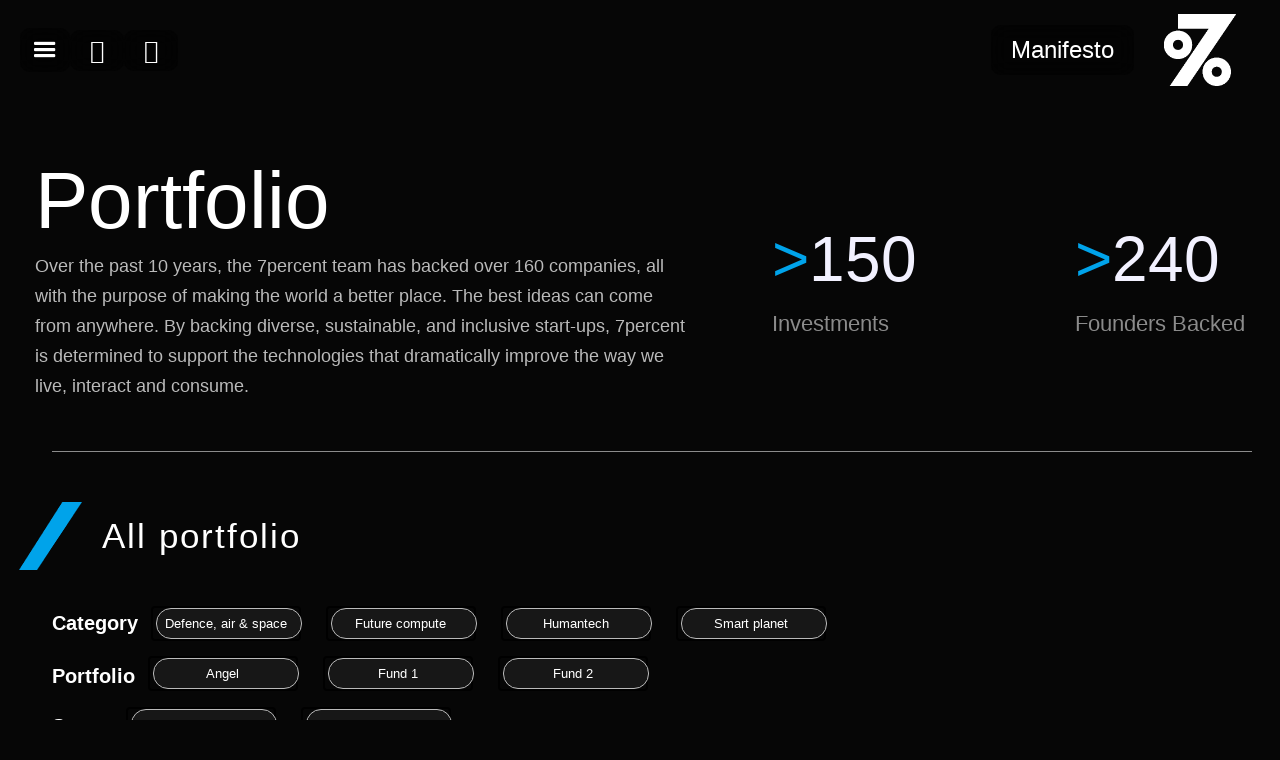

--- FILE ---
content_type: text/html; charset=utf-8
request_url: https://www.7pc.vc/portfolio
body_size: 21167
content:
<!DOCTYPE html><!-- Last Published: Tue Nov 18 2025 16:01:03 GMT+0000 (Coordinated Universal Time) --><html data-wf-domain="www.7pc.vc" data-wf-page="65c0daac6e1bf223353a2009" data-wf-site="64144b4e2d93069d46008992" lang="en"><head><meta charset="utf-8"/><title>Portfolio</title><meta content="7% Ventures is an entrepreneur led, network-driven, trans-Atlantic early stage fund. We invest early in technology which is transformative and can monopolize a big market. We support Founders via our extensive network and seek $billion game changing ideas, passing on the lower risk or less ambition opportunities. We love moonshots..." name="description"/><meta content="Portfolio" property="og:title"/><meta content="7% Ventures is an entrepreneur led, network-driven, trans-Atlantic early stage fund. We invest early in technology which is transformative and can monopolize a big market. We support Founders via our extensive network and seek $billion game changing ideas, passing on the lower risk or less ambition opportunities. We love moonshots..." property="og:description"/><meta content="Portfolio" property="twitter:title"/><meta content="7% Ventures is an entrepreneur led, network-driven, trans-Atlantic early stage fund. We invest early in technology which is transformative and can monopolize a big market. We support Founders via our extensive network and seek $billion game changing ideas, passing on the lower risk or less ambition opportunities. We love moonshots..." property="twitter:description"/><meta property="og:type" content="website"/><meta content="summary_large_image" name="twitter:card"/><meta content="width=device-width, initial-scale=1" name="viewport"/><link href="https://cdn.prod.website-files.com/64144b4e2d93069d46008992/css/7pc-e7dfd0.webflow.shared.f756347ee.min.css" rel="stylesheet" type="text/css"/><link href="https://fonts.googleapis.com" rel="preconnect"/><link href="https://fonts.gstatic.com" rel="preconnect" crossorigin="anonymous"/><script src="https://ajax.googleapis.com/ajax/libs/webfont/1.6.26/webfont.js" type="text/javascript"></script><script type="text/javascript">WebFont.load({  google: {    families: ["Inconsolata:400,700","DM Sans:regular,500,700","Inter:100,200,300,regular,500,600,700,800,900:latin,latin-ext"]  }});</script><script type="text/javascript">!function(o,c){var n=c.documentElement,t=" w-mod-";n.className+=t+"js",("ontouchstart"in o||o.DocumentTouch&&c instanceof DocumentTouch)&&(n.className+=t+"touch")}(window,document);</script><link href="https://cdn.prod.website-files.com/64144b4e2d93069d46008992/647ef3e57159f6f08f1dbf83_favicon-32x32.png" rel="shortcut icon" type="image/x-icon"/><link href="https://cdn.prod.website-files.com/64144b4e2d93069d46008992/647ef41844a6f43b1d51d871_android-chrome-512x512.png" rel="apple-touch-icon"/><script async="" src="https://www.googletagmanager.com/gtag/js?id=G-YQL832SJE1"></script><script type="text/javascript">window.dataLayer = window.dataLayer || [];function gtag(){dataLayer.push(arguments);}gtag('set', 'developer_id.dZGVlNj', true);gtag('js', new Date());gtag('config', 'G-YQL832SJE1');</script><!-- [Attributes by Finsweet] CMS Filter -->
<script async src="https://cdn.jsdelivr.net/npm/@finsweet/attributes-cmsfilter@1/cmsfilter.js"></script>

<!-- [Attributes by Finsweet] CMS Load -->
<script async src="https://cdn.jsdelivr.net/npm/@finsweet/attributes-cmsload@1/cmsload.js"></script>

<!-- [Attributes by Finsweet] CMS Sort -->
<script async src="https://cdn.jsdelivr.net/npm/@finsweet/attributes-cmssort@1/cmssort.js"></script>

<!-- [Attributes by Finsweet] Range Slider -->
<script defer src="https://cdn.jsdelivr.net/npm/@finsweet/attributes-rangeslider@1/rangeslider.js"></script>

<!-- [Attributes by Finsweet] Input Active Class -->
<script defer src="https://cdn.jsdelivr.net/npm/@finsweet/attributes-inputactive@1/inputactive.js"></script>


<!-- [Attributes by Finsweet] CMS Filter -->
<script async src="https://cdn.jsdelivr.net/npm/@finsweet/attributes-cmsfilter@1/cmsfilter.js"></script>

<!-- [Attributes by Finsweet] Range Slider -->
<script defer src="https://cdn.jsdelivr.net/npm/@finsweet/attributes-rangeslider@1/rangeslider.js"></script>

<!-- [Attributes by Finsweet] Custom Form Select -->
<script defer src="https://cdn.jsdelivr.net/npm/@finsweet/attributes-selectcustom@1/selectcustom.js"></script>

<!-- [Attributes by Finsweet] CMS Sort -->
<script async src="https://cdn.jsdelivr.net/npm/@finsweet/attributes-cmssort@1/cmssort.js"></script>

<script src="https://cdn.jsdelivr.net/npm/@mux/mux-player"></script>

<style>

/* show dropdown information opened on designer */
.fs-style_dropdown-list {
display: none;
}
</style><script type="text/javascript">window.__WEBFLOW_CURRENCY_SETTINGS = {"currencyCode":"USD","symbol":"$","decimal":".","fractionDigits":2,"group":",","template":"{{wf {\"path\":\"symbol\",\"type\":\"PlainText\"} }} {{wf {\"path\":\"amount\",\"type\":\"CommercePrice\"} }} {{wf {\"path\":\"currencyCode\",\"type\":\"PlainText\"} }}","hideDecimalForWholeNumbers":false};</script></head><body><div class="page-wrapper"><div data-animation="over-left" data-collapse="all" data-duration="400" data-easing="ease" data-easing2="ease" data-doc-height="1" role="banner" class="navbar w-nav"><div class="bigtext navcont w-container"><div class="header-content-wrapper toplogo"><div class="position-relative-mbl"><a href="/" class="header-logo-link w-nav-brand"><img width="128" src="https://cdn.prod.website-files.com/64144b4e2d93069d46008992/65097f68b116f878745f0478_Safeimagekit-crop-image-to-256x256.png" alt="" class="header-logo top"/></a></div><div class="flex-horizontal gap-24px"><a href="/7percent-manifesto" class="nav">Manifesto</a></div><div class="w-layout-grid social-media-grid-top right center-tablet"></div><div class="flex-horizontal gap-24px"><div data-w-id="b0e8201d-c127-1a0b-732a-97ec222e48f9" class="menu-button leftmost w-nav-button"><div class="nav burger w-icon-nav-menu"></div></div><a href="https://twitter.com/7pcventures?lang=en" target="_blank" class="social-icon-wrapper w-inline-block"><div class="social-icon-font font-size-24px nav"></div></a><a href="https://www.linkedin.com/company/7pcventures/" target="_blank" class="social-icon-wrapper w-inline-block"><div class="social-icon-font font-size-24px nav"></div></a></div><nav role="navigation" class="nav-menu w-nav-menu"><a href="/" class="nav-link w-nav-link">Home</a><a href="/how-we-invest" class="nav-link w-nav-link">How we invest</a><a href="/portfolio" aria-current="page" class="nav-link w-nav-link w--current">Portfolio</a><a href="/blog" class="nav-link w-nav-link">Blog</a><a href="/team" class="nav-link w-nav-link">Team</a><a href="/7percent-manifesto" class="nav-link w-nav-link">Manifesto</a><a href="/contact" class="nav-link w-nav-link">Get in Touch</a></nav></div></div></div><div class="section"><div class="pd-top-76px---bottom-100px notop"><div class="bigtext notop w-container"><div class="hero"><div class="flex---portafolio-home"><div data-w-id="54639561-5754-55a5-d4f7-de33acab2631" class="bigcont portfolio-title-wrapper"><h1 class="display-1 nobottom">Portfolio</h1><p class="mg-bottom-0 notop">Over the past 10 years, the 7percent team has backed over 160 companies, all with the purpose of making the world a better place. The best ideas can come from anywhere. By backing diverse, sustainable, and inclusive start-ups, 7percent is determined to support the technologies that dramatically improve the way we live, interact and consume.</p></div><div class="flex---portfolio-metrics"><div id="w-node-_2505f063-fbf8-8471-e740-6ff827c1c3c1-353a2009" data-w-id="2505f063-fbf8-8471-e740-6ff827c1c3c1" class="w-layout-grid grid-1-row grid-col---row-gap-0"><div class="display-2 mg-bottom-0 bignumbers"><span class="color-accent-1">&gt;</span>150</div><div class="text-400 medium color-neutral-600 _600">Investments</div></div><div id="w-node-_2505f063-fbf8-8471-e740-6ff827c1c3c8-353a2009" data-w-id="2505f063-fbf8-8471-e740-6ff827c1c3c8" class="w-layout-grid grid-1-row grid-col---row-gap-0"><div class="display-2 mg-bottom-0 bignumbers"><span class="color-accent-1">&gt;</span>240</div><div class="text-400 medium color-neutral-600 _600">Founders Backed</div></div></div></div></div></div></div></div><div class="filter_form-wrapper w-form"><form id="wf-form-filter" name="wf-form-filter" data-name="filter" method="get" fs-cmsfilter-element="filters" class="filter_form" data-wf-page-id="65c0daac6e1bf223353a2009" data-wf-element-id="aa217457-d607-ab33-2407-f9b87832aabb"><div class="filter_wrapper"><div class="filter_content"><div class="content_filter"><div class="bigtext port port2 w-container"><div class="pd-top-180px---bottom-180px border-top---color-neutral-600 portfolio"><div class="badge-primary new filter allport"><img src="https://cdn.prod.website-files.com/64144b4e2d93069d46008992/64f9b442fd1746ad26620236_Vector.png" alt="" width="63" class="image-410"/><div class="text-block subheadtext new smaller smaller2">All portfolio</div></div><div><div class="tagblock"><div class="filter_block new"><div class="filter_block-header"><h3 class="heading-small-2">Category</h3></div><div class="filter_options"><div class="collection-list-wrapper w-dyn-list"><div role="list" class="collection-list-2 w-dyn-items"><div role="listitem" class="collection-item w-dyn-item"><label class="w-checkbox fs-checkbox_field-4-2"><div class="w-checkbox-input w-checkbox-input--inputType-custom fs-checkbox_button-4-3"></div><input type="checkbox" name="Checkbox-4-A" id="Checkbox-4-A" data-name="Checkbox 4-A" style="opacity:0;position:absolute;z-index:-1"/><span fs-cmsfilter-field="category" fs-cmsfilter-active="is-active" class="fs-checkbox_label-4-2 w-form-label" for="Checkbox-4-A">Defence, air &amp; space</span></label></div><div role="listitem" class="collection-item w-dyn-item"><label class="w-checkbox fs-checkbox_field-4-2"><div class="w-checkbox-input w-checkbox-input--inputType-custom fs-checkbox_button-4-3"></div><input type="checkbox" name="Checkbox-4-A" id="Checkbox-4-A" data-name="Checkbox 4-A" style="opacity:0;position:absolute;z-index:-1"/><span fs-cmsfilter-field="category" fs-cmsfilter-active="is-active" class="fs-checkbox_label-4-2 w-form-label" for="Checkbox-4-A">Future compute</span></label></div><div role="listitem" class="collection-item w-dyn-item"><label class="w-checkbox fs-checkbox_field-4-2"><div class="w-checkbox-input w-checkbox-input--inputType-custom fs-checkbox_button-4-3"></div><input type="checkbox" name="Checkbox-4-A" id="Checkbox-4-A" data-name="Checkbox 4-A" style="opacity:0;position:absolute;z-index:-1"/><span fs-cmsfilter-field="category" fs-cmsfilter-active="is-active" class="fs-checkbox_label-4-2 w-form-label" for="Checkbox-4-A">Humantech</span></label></div><div role="listitem" class="collection-item w-dyn-item"><label class="w-checkbox fs-checkbox_field-4-2"><div class="w-checkbox-input w-checkbox-input--inputType-custom fs-checkbox_button-4-3"></div><input type="checkbox" name="Checkbox-4-A" id="Checkbox-4-A" data-name="Checkbox 4-A" style="opacity:0;position:absolute;z-index:-1"/><span fs-cmsfilter-field="category" fs-cmsfilter-active="is-active" class="fs-checkbox_label-4-2 w-form-label" for="Checkbox-4-A">Smart planet</span></label></div></div></div></div></div></div><div class="tagblock"><div class="filter_block"><div class="filter_block-header"><h3 class="heading-small-2">Portfolio</h3></div><div class="filter_options"><div class="w-dyn-list"><div role="list" class="w-dyn-items"><div role="listitem" class="collection-item-3 w-dyn-item"><label class="w-checkbox fs-checkbox_field-4-2"><div class="w-checkbox-input w-checkbox-input--inputType-custom fs-checkbox_button-4-3"></div><input type="checkbox" id="Checkbox" name="Checkbox" data-name="Checkbox" style="opacity:0;position:absolute;z-index:-1"/><span fs-cmsfilter-field="Angel" fs-cmsfilter-active="is-active" class="fs-checkbox_label-4-2 w-form-label" for="Checkbox">Angel</span></label></div></div></div><div class="w-dyn-list"><div role="list" class="w-dyn-items"><div role="listitem" class="collection-item-2 w-dyn-item"><label class="w-checkbox fs-checkbox_field-4-2"><div class="w-checkbox-input w-checkbox-input--inputType-custom fs-checkbox_button-4-3"></div><input type="checkbox" name="Checkbox-4-A" id="Checkbox-4-A" data-name="Checkbox 4-A" style="opacity:0;position:absolute;z-index:-1"/><span fs-cmsfilter-field="Fund1" fs-cmsfilter-active="is-active" class="fs-checkbox_label-4-2 w-form-label" for="Checkbox-4-A">Fund 1</span></label></div></div></div><div class="w-dyn-list"><div role="list" class="w-dyn-items"><div role="listitem" class="collection-item-3 w-dyn-item"><label class="w-checkbox fs-checkbox_field-4-2"><div class="w-checkbox-input w-checkbox-input--inputType-custom fs-checkbox_button-4-3"></div><input type="checkbox" name="Checkbox-4-A" id="Checkbox-4-A" data-name="Checkbox 4-A" style="opacity:0;position:absolute;z-index:-1"/><span fs-cmsfilter-field="Fund2" fs-cmsfilter-active="is-active" class="fs-checkbox_label-4-2 w-form-label" for="Checkbox-4-A">Fund 2</span></label></div></div></div></div></div></div><div class="tagblock"><div class="filter_block"><div class="filter_block-header"><h3 class="heading-small-2">Status</h3></div><div class="filter_options"><div class="w-dyn-list"><div role="list" class="collection-list w-dyn-items"><div role="listitem" class="collection-item-4 w-dyn-item"><label class="w-checkbox fs-checkbox_field-4-2"><div class="w-checkbox-input w-checkbox-input--inputType-custom fs-checkbox_button-4-3"></div><input type="checkbox" name="Checkbox-4-A" id="Checkbox-4-A" data-name="Checkbox 4-A" style="opacity:0;position:absolute;z-index:-1"/><span fs-cmsfilter-field="Status" fs-cmsfilter-active="is-active" class="fs-checkbox_label-4-2 w-form-label" for="Checkbox-4-A">Active</span></label></div><div role="listitem" class="collection-item-4 w-dyn-item"><label class="w-checkbox fs-checkbox_field-4-2"><div class="w-checkbox-input w-checkbox-input--inputType-custom fs-checkbox_button-4-3"></div><input type="checkbox" name="Checkbox-4-A" id="Checkbox-4-A" data-name="Checkbox 4-A" style="opacity:0;position:absolute;z-index:-1"/><span fs-cmsfilter-field="Status" fs-cmsfilter-active="is-active" class="fs-checkbox_label-4-2 w-form-label" for="Checkbox-4-A">Exit</span></label></div></div></div></div></div></div><div id="w-node-aa217457-d607-ab33-2407-f9b87832aaca-353a2009" class="filter_block twothings"><div class="triocont bottom"><input class="filter_search-field w-input" fs-cmsfilter-highlight="true" maxlength="256" name="field" fs-cmsfilter-tagcategory="Search" fs-cmsfilter-field="category, Fund1, Fund2, Status, Tags, Name" data-name="Field" placeholder="Search here..." type="text" id="field" required=""/><div class="filter_block-header"><div class="hide-2"><div class="fs-cmsfilter_highlight">highlight</div></div><a fs-cmsfilter-element="reset" href="#" class="filter_reset-all text-color-green">Reset All</a></div></div></div></div><div class="portfolio-container"><div class="overflow-hidden overflow-visible---tablet test w-dyn-list"><div fs-cmsfilter-duration="50" fs-cmsload-mode="pagination" class="grid-3-columns projects-grid w-dyn-items" fs-cmsfilter-tagformat="category" fs-cmsfilter-element="list" role="list" fs-cmssort-element="list" fs-cmsload-element="list" fs-cmsfilter-showquery="true"><div role="listitem" class="project-card-left vid w-dyn-item"><div class="text-100 exittext vid w-dyn-bind-empty"></div><a href="/portfolio/cambridge-aerospace" class="blog-card-featured-wrapper project-item vid w-inline-block"><div style="background-color:hsla(27.14285714285713, 16.94%, 51.37%, 1.00)" class="project-picture-container vid"><div class="div-block-6"></div><img alt="Cambridge Aerospace" src="https://cdn.prod.website-files.com/64144b4e2d93060ed200899c/6895b6005ed65e3f2b29ce43_camlogo.png" width="70" sizes="(max-width: 479px) 100vw, 70px" srcset="https://cdn.prod.website-files.com/64144b4e2d93060ed200899c/6895b6005ed65e3f2b29ce43_camlogo-p-500.png 500w, https://cdn.prod.website-files.com/64144b4e2d93060ed200899c/6895b6005ed65e3f2b29ce43_camlogo-p-800.png 800w, https://cdn.prod.website-files.com/64144b4e2d93060ed200899c/6895b6005ed65e3f2b29ce43_camlogo-p-1080.png 1080w, https://cdn.prod.website-files.com/64144b4e2d93060ed200899c/6895b6005ed65e3f2b29ce43_camlogo-p-1600.png 1600w, https://cdn.prod.website-files.com/64144b4e2d93060ed200899c/6895b6005ed65e3f2b29ce43_camlogo-p-2000.png 2000w, https://cdn.prod.website-files.com/64144b4e2d93060ed200899c/6895b6005ed65e3f2b29ce43_camlogo.png 2080w" class="blog-card-image investment-img"/><div class="html-embed-5 w-condition-invisible w-embed"><html>
  <head>
<style>
      #hero {
        position: relative;
        display: flex;
        flex-direction: column;
        align-items: center;
        justify-content: center;
				height: 100%; /* Make the video player height 100% of the container */
        margin: 0;
        opacity: 0;
        overflow: hidden; /* Clip any content that overflows "hero" */
      }

      #hero:hover {
       opacity: 1;
      }

      mux-player {
        --controls: none;
        --media-object-fit: cover;
        --object-fit: cover;
        --media-object-position: center;
        position: absolute;
        z-index: 1;
        top: 0; /* Position the player at the top of the "hero" container */
    		left: 0; /* Position the player at the left of the "hero" container */
   			width: 100%; /* Make the width of the player 100% of the "hero" container */
   			height: 100%; /* Make the height of the player 100% of the "hero" container */

      }

      mux-player::part(gesture-layer) {
        display: none;
      }
    </style>
  </head>

<div id="hero">
<mux-player
  stream-type="on-demand"
  playback-id=""
  loop
  autoplay
  muted
></mux-player>
</div>
</html></div></div><div id="w-node-_7076ef49-deea-5e53-764a-aaeea460b767-353a2009" class="blog-card-featured-inner-content our-investment-inner-card"><div class="flex---our-investment mg-bottom-8px"><div fs-cmsfilter-field="Name" class="blog-card-title">Cambridge Aerospace</div><div class="link-wrapper-white color-primary text-bold"><div class="line-rounded-icon link-icon-right"></div></div></div><div class="flex-horizontal children-wrap justify-start"><div fs-cmsfilter-field="Bio" class="text-100 visible">Defending Europe from drone and missile attack</div><div fs-cmsfilter-field="Tags" class="text-100 invisible">Defense, Aerospace</div><div fs-cmsfilter-field="category" class="text-100 invisible">Defence, air &amp; space</div><div fs-cmsfilter-field="Fund2" class="text-100 invisible w-dyn-bind-empty"></div><div fs-cmsfilter-field="Fund1" class="text-100 invisible w-dyn-bind-empty"></div><div fs-cmsfilter-field="Status" class="text-100 invisible">Active</div><div fs-cmsfilter-field="Type" class="text-100 invisible">Frontier</div><div class="text-100 invisible">2025</div><div fs-cmsfilter-field="Angel" class="text-100 invisible">Angel</div></div></div></a></div><div role="listitem" class="project-card-left vid w-dyn-item"><div class="text-100 exittext vid w-dyn-bind-empty"></div><a href="/portfolio/paddington-robotics" class="blog-card-featured-wrapper project-item vid w-inline-block"><div style="background-color:hsla(182.72727272727272, 57.89%, 92.55%, 1.00)" class="project-picture-container vid"><div class="div-block-6"></div><img alt="Paddington Robotics" src="https://cdn.prod.website-files.com/64144b4e2d93060ed200899c/67ceaaccf7014089687f1f50_paddington_robotics_logo.jpeg" width="70" class="blog-card-image investment-img"/><div class="html-embed-5 w-condition-invisible w-embed"><html>
  <head>
<style>
      #hero {
        position: relative;
        display: flex;
        flex-direction: column;
        align-items: center;
        justify-content: center;
				height: 100%; /* Make the video player height 100% of the container */
        margin: 0;
        opacity: 0;
        overflow: hidden; /* Clip any content that overflows "hero" */
      }

      #hero:hover {
       opacity: 1;
      }

      mux-player {
        --controls: none;
        --media-object-fit: cover;
        --object-fit: cover;
        --media-object-position: center;
        position: absolute;
        z-index: 1;
        top: 0; /* Position the player at the top of the "hero" container */
    		left: 0; /* Position the player at the left of the "hero" container */
   			width: 100%; /* Make the width of the player 100% of the "hero" container */
   			height: 100%; /* Make the height of the player 100% of the "hero" container */

      }

      mux-player::part(gesture-layer) {
        display: none;
      }
    </style>
  </head>

<div id="hero">
<mux-player
  stream-type="on-demand"
  playback-id=""
  loop
  autoplay
  muted
></mux-player>
</div>
</html></div></div><div id="w-node-_7076ef49-deea-5e53-764a-aaeea460b767-353a2009" class="blog-card-featured-inner-content our-investment-inner-card"><div class="flex---our-investment mg-bottom-8px"><div fs-cmsfilter-field="Name" class="blog-card-title">Paddington Robotics</div><div class="link-wrapper-white color-primary text-bold"><div class="line-rounded-icon link-icon-right"></div></div></div><div class="flex-horizontal children-wrap justify-start"><div fs-cmsfilter-field="Bio" class="text-100 visible">Solving the real world data problem for embodied AI in human spaces, starting with supermarkets</div><div fs-cmsfilter-field="Tags" class="text-100 invisible">Robotics, AI</div><div fs-cmsfilter-field="category" class="text-100 invisible">Smart planet</div><div fs-cmsfilter-field="Fund2" class="text-100 invisible w-dyn-bind-empty"></div><div fs-cmsfilter-field="Fund1" class="text-100 invisible w-dyn-bind-empty"></div><div fs-cmsfilter-field="Status" class="text-100 invisible">Active</div><div fs-cmsfilter-field="Type" class="text-100 invisible">Frontier</div><div class="text-100 invisible">2024</div><div fs-cmsfilter-field="Angel" class="text-100 invisible w-dyn-bind-empty"></div></div></div></a></div><div role="listitem" class="project-card-left vid w-dyn-item"><div class="text-100 exittext vid w-dyn-bind-empty"></div><a href="/portfolio/stealth-3" class="blog-card-featured-wrapper project-item vid w-inline-block"><div style="background-color:hsla(0, 0.00%, 100.00%, 1.00)" class="project-picture-container vid"><div class="div-block-6"></div><img alt="Stealth" src="https://cdn.prod.website-files.com/64144b4e2d93060ed200899c/6548fec3d5f3a78c08db1fd9_stealth.jpg" width="70" class="blog-card-image investment-img"/><div class="html-embed-5 w-condition-invisible w-embed"><html>
  <head>
<style>
      #hero {
        position: relative;
        display: flex;
        flex-direction: column;
        align-items: center;
        justify-content: center;
				height: 100%; /* Make the video player height 100% of the container */
        margin: 0;
        opacity: 0;
        overflow: hidden; /* Clip any content that overflows "hero" */
      }

      #hero:hover {
       opacity: 1;
      }

      mux-player {
        --controls: none;
        --media-object-fit: cover;
        --object-fit: cover;
        --media-object-position: center;
        position: absolute;
        z-index: 1;
        top: 0; /* Position the player at the top of the "hero" container */
    		left: 0; /* Position the player at the left of the "hero" container */
   			width: 100%; /* Make the width of the player 100% of the "hero" container */
   			height: 100%; /* Make the height of the player 100% of the "hero" container */

      }

      mux-player::part(gesture-layer) {
        display: none;
      }
    </style>
  </head>

<div id="hero">
<mux-player
  stream-type="on-demand"
  playback-id=""
  loop
  autoplay
  muted
></mux-player>
</div>
</html></div></div><div id="w-node-_7076ef49-deea-5e53-764a-aaeea460b767-353a2009" class="blog-card-featured-inner-content our-investment-inner-card"><div class="flex---our-investment mg-bottom-8px"><div fs-cmsfilter-field="Name" class="blog-card-title">Stealth</div><div class="link-wrapper-white color-primary text-bold"><div class="line-rounded-icon link-icon-right"></div></div></div><div class="flex-horizontal children-wrap justify-start"><div fs-cmsfilter-field="Bio" class="text-100 visible">A new path to commercial nuclear fusion - modular, 100x cheaper fuel, 10x faster iteration cycle</div><div fs-cmsfilter-field="Tags" class="text-100 invisible">Energy</div><div fs-cmsfilter-field="category" class="text-100 invisible">Future compute</div><div fs-cmsfilter-field="Fund2" class="text-100 invisible w-dyn-bind-empty"></div><div fs-cmsfilter-field="Fund1" class="text-100 invisible w-dyn-bind-empty"></div><div fs-cmsfilter-field="Status" class="text-100 invisible">Active</div><div fs-cmsfilter-field="Type" class="text-100 invisible">Frontier</div><div class="text-100 invisible">2024</div><div fs-cmsfilter-field="Angel" class="text-100 invisible w-dyn-bind-empty"></div></div></div></a></div><div role="listitem" class="project-card-left vid w-dyn-item"><div class="text-100 exittext vid w-dyn-bind-empty"></div><a href="/portfolio/stealth" class="blog-card-featured-wrapper project-item vid w-inline-block"><div style="background-color:hsla(0, 0.00%, 100.00%, 1.00)" class="project-picture-container vid"><div class="div-block-6"></div><img alt="Stealth" src="https://cdn.prod.website-files.com/64144b4e2d93060ed200899c/6548fec3d5f3a78c08db1fd9_stealth.jpg" width="70" class="blog-card-image investment-img"/><div class="html-embed-5 w-condition-invisible w-embed"><html>
  <head>
<style>
      #hero {
        position: relative;
        display: flex;
        flex-direction: column;
        align-items: center;
        justify-content: center;
				height: 100%; /* Make the video player height 100% of the container */
        margin: 0;
        opacity: 0;
        overflow: hidden; /* Clip any content that overflows "hero" */
      }

      #hero:hover {
       opacity: 1;
      }

      mux-player {
        --controls: none;
        --media-object-fit: cover;
        --object-fit: cover;
        --media-object-position: center;
        position: absolute;
        z-index: 1;
        top: 0; /* Position the player at the top of the "hero" container */
    		left: 0; /* Position the player at the left of the "hero" container */
   			width: 100%; /* Make the width of the player 100% of the "hero" container */
   			height: 100%; /* Make the height of the player 100% of the "hero" container */

      }

      mux-player::part(gesture-layer) {
        display: none;
      }
    </style>
  </head>

<div id="hero">
<mux-player
  stream-type="on-demand"
  playback-id=""
  loop
  autoplay
  muted
></mux-player>
</div>
</html></div></div><div id="w-node-_7076ef49-deea-5e53-764a-aaeea460b767-353a2009" class="blog-card-featured-inner-content our-investment-inner-card"><div class="flex---our-investment mg-bottom-8px"><div fs-cmsfilter-field="Name" class="blog-card-title">Stealth</div><div class="link-wrapper-white color-primary text-bold"><div class="line-rounded-icon link-icon-right"></div></div></div><div class="flex-horizontal children-wrap justify-start"><div fs-cmsfilter-field="Bio" class="text-100 visible">A step change in bandwidth for inference</div><div fs-cmsfilter-field="Tags" class="text-100 invisible">Semiconductors, Photonics</div><div fs-cmsfilter-field="category" class="text-100 invisible">Future compute</div><div fs-cmsfilter-field="Fund2" class="text-100 invisible w-dyn-bind-empty"></div><div fs-cmsfilter-field="Fund1" class="text-100 invisible w-dyn-bind-empty"></div><div fs-cmsfilter-field="Status" class="text-100 invisible">Active</div><div fs-cmsfilter-field="Type" class="text-100 invisible">Frontier</div><div class="text-100 invisible">2024</div><div fs-cmsfilter-field="Angel" class="text-100 invisible w-dyn-bind-empty"></div></div></div></a></div><div role="listitem" class="project-card-left vid w-dyn-item"><div class="text-100 exittext vid w-dyn-bind-empty"></div><a href="/portfolio/bea-fertility" class="blog-card-featured-wrapper project-item vid w-inline-block"><div style="background-color:hsla(195.78947368421055, 50.86%, 82.36%, 1.00)" class="project-picture-container vid"><div class="div-block-6"></div><img alt="Bea Fertility" src="https://cdn.prod.website-files.com/64144b4e2d93060ed200899c/6717b7e3a3025e72d81597eb_BeaFertility_LOGO%20(1).webp" width="70" sizes="(max-width: 479px) 100vw, 70px" srcset="https://cdn.prod.website-files.com/64144b4e2d93060ed200899c/6717b7e3a3025e72d81597eb_BeaFertility_LOGO%20(1)-p-500.webp 500w, https://cdn.prod.website-files.com/64144b4e2d93060ed200899c/6717b7e3a3025e72d81597eb_BeaFertility_LOGO%20(1).webp 762w" class="blog-card-image investment-img"/><div class="html-embed-5 w-condition-invisible w-embed"><html>
  <head>
<style>
      #hero {
        position: relative;
        display: flex;
        flex-direction: column;
        align-items: center;
        justify-content: center;
				height: 100%; /* Make the video player height 100% of the container */
        margin: 0;
        opacity: 0;
        overflow: hidden; /* Clip any content that overflows "hero" */
      }

      #hero:hover {
       opacity: 1;
      }

      mux-player {
        --controls: none;
        --media-object-fit: cover;
        --object-fit: cover;
        --media-object-position: center;
        position: absolute;
        z-index: 1;
        top: 0; /* Position the player at the top of the "hero" container */
    		left: 0; /* Position the player at the left of the "hero" container */
   			width: 100%; /* Make the width of the player 100% of the "hero" container */
   			height: 100%; /* Make the height of the player 100% of the "hero" container */

      }

      mux-player::part(gesture-layer) {
        display: none;
      }
    </style>
  </head>

<div id="hero">
<mux-player
  stream-type="on-demand"
  playback-id=""
  loop
  autoplay
  muted
></mux-player>
</div>
</html></div></div><div id="w-node-_7076ef49-deea-5e53-764a-aaeea460b767-353a2009" class="blog-card-featured-inner-content our-investment-inner-card"><div class="flex---our-investment mg-bottom-8px"><div fs-cmsfilter-field="Name" class="blog-card-title">Bea Fertility</div><div class="link-wrapper-white color-primary text-bold"><div class="line-rounded-icon link-icon-right"></div></div></div><div class="flex-horizontal children-wrap justify-start"><div fs-cmsfilter-field="Bio" class="text-100 visible">At home fertility treatment, at 1/10th the cost of IVF</div><div fs-cmsfilter-field="Tags" class="text-100 invisible">Fertility, Femtech, Consumer</div><div fs-cmsfilter-field="category" class="text-100 invisible">Humantech</div><div fs-cmsfilter-field="Fund2" class="text-100 invisible w-dyn-bind-empty"></div><div fs-cmsfilter-field="Fund1" class="text-100 invisible w-dyn-bind-empty"></div><div fs-cmsfilter-field="Status" class="text-100 invisible">Active</div><div fs-cmsfilter-field="Type" class="text-100 invisible">Transformative</div><div class="text-100 invisible">2024</div><div fs-cmsfilter-field="Angel" class="text-100 invisible w-dyn-bind-empty"></div></div></div></a></div><div role="listitem" class="project-card-left vid w-dyn-item"><div class="text-100 exittext vid w-dyn-bind-empty"></div><a href="/portfolio/stealth-2" class="blog-card-featured-wrapper project-item vid w-inline-block"><div style="background-color:hsla(0, 0.00%, 100.00%, 1.00)" class="project-picture-container vid"><div class="div-block-6"></div><img alt="Stealth" src="https://cdn.prod.website-files.com/64144b4e2d93060ed200899c/6548fec3d5f3a78c08db1fd9_stealth.jpg" width="70" class="blog-card-image investment-img"/><div class="html-embed-5 w-condition-invisible w-embed"><html>
  <head>
<style>
      #hero {
        position: relative;
        display: flex;
        flex-direction: column;
        align-items: center;
        justify-content: center;
				height: 100%; /* Make the video player height 100% of the container */
        margin: 0;
        opacity: 0;
        overflow: hidden; /* Clip any content that overflows "hero" */
      }

      #hero:hover {
       opacity: 1;
      }

      mux-player {
        --controls: none;
        --media-object-fit: cover;
        --object-fit: cover;
        --media-object-position: center;
        position: absolute;
        z-index: 1;
        top: 0; /* Position the player at the top of the "hero" container */
    		left: 0; /* Position the player at the left of the "hero" container */
   			width: 100%; /* Make the width of the player 100% of the "hero" container */
   			height: 100%; /* Make the height of the player 100% of the "hero" container */

      }

      mux-player::part(gesture-layer) {
        display: none;
      }
    </style>
  </head>

<div id="hero">
<mux-player
  stream-type="on-demand"
  playback-id=""
  loop
  autoplay
  muted
></mux-player>
</div>
</html></div></div><div id="w-node-_7076ef49-deea-5e53-764a-aaeea460b767-353a2009" class="blog-card-featured-inner-content our-investment-inner-card"><div class="flex---our-investment mg-bottom-8px"><div fs-cmsfilter-field="Name" class="blog-card-title">Stealth</div><div class="link-wrapper-white color-primary text-bold"><div class="line-rounded-icon link-icon-right"></div></div></div><div class="flex-horizontal children-wrap justify-start"><div fs-cmsfilter-field="Bio" class="text-100 visible">The future of hearing and hearing protection</div><div fs-cmsfilter-field="Tags" class="text-100 invisible">Industry, Biotech, Healthtech</div><div fs-cmsfilter-field="category" class="text-100 invisible">Future compute</div><div fs-cmsfilter-field="Fund2" class="text-100 invisible w-dyn-bind-empty"></div><div fs-cmsfilter-field="Fund1" class="text-100 invisible w-dyn-bind-empty"></div><div fs-cmsfilter-field="Status" class="text-100 invisible">Active</div><div fs-cmsfilter-field="Type" class="text-100 invisible">Frontier</div><div class="text-100 invisible">2024</div><div fs-cmsfilter-field="Angel" class="text-100 invisible w-dyn-bind-empty"></div></div></div></a></div><div role="listitem" class="project-card-left vid w-dyn-item"><div class="text-100 exittext vid w-dyn-bind-empty"></div><a href="/portfolio/zerotier" class="blog-card-featured-wrapper project-item vid w-inline-block"><div style="background-color:hsla(35.13812154696133, 100.00%, 89.96%, 1.00)" class="project-picture-container vid"><div class="div-block-6"></div><img alt="ZeroTier" src="https://cdn.prod.website-files.com/64144b4e2d93060ed200899c/6717bc63c7a8a94a9231ba25_ZeroTier_ICON%20(1).png" width="70" sizes="(max-width: 479px) 100vw, 70px" srcset="https://cdn.prod.website-files.com/64144b4e2d93060ed200899c/6717bc63c7a8a94a9231ba25_ZeroTier_ICON%20(1)-p-500.png 500w, https://cdn.prod.website-files.com/64144b4e2d93060ed200899c/6717bc63c7a8a94a9231ba25_ZeroTier_ICON%20(1).png 600w" class="blog-card-image investment-img"/><div class="html-embed-5 w-condition-invisible w-embed"><html>
  <head>
<style>
      #hero {
        position: relative;
        display: flex;
        flex-direction: column;
        align-items: center;
        justify-content: center;
				height: 100%; /* Make the video player height 100% of the container */
        margin: 0;
        opacity: 0;
        overflow: hidden; /* Clip any content that overflows "hero" */
      }

      #hero:hover {
       opacity: 1;
      }

      mux-player {
        --controls: none;
        --media-object-fit: cover;
        --object-fit: cover;
        --media-object-position: center;
        position: absolute;
        z-index: 1;
        top: 0; /* Position the player at the top of the "hero" container */
    		left: 0; /* Position the player at the left of the "hero" container */
   			width: 100%; /* Make the width of the player 100% of the "hero" container */
   			height: 100%; /* Make the height of the player 100% of the "hero" container */

      }

      mux-player::part(gesture-layer) {
        display: none;
      }
    </style>
  </head>

<div id="hero">
<mux-player
  stream-type="on-demand"
  playback-id=""
  loop
  autoplay
  muted
></mux-player>
</div>
</html></div></div><div id="w-node-_7076ef49-deea-5e53-764a-aaeea460b767-353a2009" class="blog-card-featured-inner-content our-investment-inner-card"><div class="flex---our-investment mg-bottom-8px"><div fs-cmsfilter-field="Name" class="blog-card-title">ZeroTier</div><div class="link-wrapper-white color-primary text-bold"><div class="line-rounded-icon link-icon-right"></div></div></div><div class="flex-horizontal children-wrap justify-start"><div fs-cmsfilter-field="Bio" class="text-100 visible">Secure, open source networking protocol and platform for the next generation of encrypted VPNs</div><div fs-cmsfilter-field="Tags" class="text-100 invisible">Cybersecurity, Communications</div><div fs-cmsfilter-field="category" class="text-100 invisible">Future compute</div><div fs-cmsfilter-field="Fund2" class="text-100 invisible w-dyn-bind-empty"></div><div fs-cmsfilter-field="Fund1" class="text-100 invisible w-dyn-bind-empty"></div><div fs-cmsfilter-field="Status" class="text-100 invisible">Active</div><div fs-cmsfilter-field="Type" class="text-100 invisible">Transformative</div><div class="text-100 invisible">2024</div><div fs-cmsfilter-field="Angel" class="text-100 invisible w-dyn-bind-empty"></div></div></div></a></div><div role="listitem" class="project-card-left vid w-dyn-item"><div class="text-100 exittext vid w-dyn-bind-empty"></div><a href="/portfolio/bio-orbit" class="blog-card-featured-wrapper project-item vid w-inline-block"><div style="background-color:hsla(0, 0.00%, 0.00%, 1.00)" class="project-picture-container vid"><div class="div-block-6"></div><img alt="Bio Orbit" src="https://cdn.prod.website-files.com/64144b4e2d93060ed200899c/6717b66489304f4be0d9f583_BioOrbit_ICON%20(1).jpeg" width="70" class="blog-card-image investment-img"/><div class="html-embed-5 w-condition-invisible w-embed"><html>
  <head>
<style>
      #hero {
        position: relative;
        display: flex;
        flex-direction: column;
        align-items: center;
        justify-content: center;
				height: 100%; /* Make the video player height 100% of the container */
        margin: 0;
        opacity: 0;
        overflow: hidden; /* Clip any content that overflows "hero" */
      }

      #hero:hover {
       opacity: 1;
      }

      mux-player {
        --controls: none;
        --media-object-fit: cover;
        --object-fit: cover;
        --media-object-position: center;
        position: absolute;
        z-index: 1;
        top: 0; /* Position the player at the top of the "hero" container */
    		left: 0; /* Position the player at the left of the "hero" container */
   			width: 100%; /* Make the width of the player 100% of the "hero" container */
   			height: 100%; /* Make the height of the player 100% of the "hero" container */

      }

      mux-player::part(gesture-layer) {
        display: none;
      }
    </style>
  </head>

<div id="hero">
<mux-player
  stream-type="on-demand"
  playback-id=""
  loop
  autoplay
  muted
></mux-player>
</div>
</html></div></div><div id="w-node-_7076ef49-deea-5e53-764a-aaeea460b767-353a2009" class="blog-card-featured-inner-content our-investment-inner-card"><div class="flex---our-investment mg-bottom-8px"><div fs-cmsfilter-field="Name" class="blog-card-title">Bio Orbit</div><div class="link-wrapper-white color-primary text-bold"><div class="line-rounded-icon link-icon-right"></div></div></div><div class="flex-horizontal children-wrap justify-start"><div fs-cmsfilter-field="Bio" class="text-100 visible">In-space drug manufacture, to enable the next generation of cancer care.</div><div fs-cmsfilter-field="Tags" class="text-100 invisible">Spacetech, Biotech, Pharma</div><div fs-cmsfilter-field="category" class="text-100 invisible">Defence, air &amp; space</div><div fs-cmsfilter-field="Fund2" class="text-100 invisible">Fund 2</div><div fs-cmsfilter-field="Fund1" class="text-100 invisible w-dyn-bind-empty"></div><div fs-cmsfilter-field="Status" class="text-100 invisible">Active</div><div fs-cmsfilter-field="Type" class="text-100 invisible">Frontier</div><div class="text-100 invisible">2024</div><div fs-cmsfilter-field="Angel" class="text-100 invisible w-dyn-bind-empty"></div></div></div></a></div><div role="listitem" class="project-card-left vid w-dyn-item"><div class="text-100 exittext vid w-dyn-bind-empty"></div><a href="/portfolio/stealth-4" class="blog-card-featured-wrapper project-item vid w-inline-block"><div style="background-color:hsla(0, 0.00%, 100.00%, 1.00)" class="project-picture-container vid"><div class="div-block-6"></div><img alt="Stealth" src="https://cdn.prod.website-files.com/64144b4e2d93060ed200899c/6548fec3d5f3a78c08db1fd9_stealth.jpg" width="70" class="blog-card-image investment-img"/><div class="html-embed-5 w-condition-invisible w-embed"><html>
  <head>
<style>
      #hero {
        position: relative;
        display: flex;
        flex-direction: column;
        align-items: center;
        justify-content: center;
				height: 100%; /* Make the video player height 100% of the container */
        margin: 0;
        opacity: 0;
        overflow: hidden; /* Clip any content that overflows "hero" */
      }

      #hero:hover {
       opacity: 1;
      }

      mux-player {
        --controls: none;
        --media-object-fit: cover;
        --object-fit: cover;
        --media-object-position: center;
        position: absolute;
        z-index: 1;
        top: 0; /* Position the player at the top of the "hero" container */
    		left: 0; /* Position the player at the left of the "hero" container */
   			width: 100%; /* Make the width of the player 100% of the "hero" container */
   			height: 100%; /* Make the height of the player 100% of the "hero" container */

      }

      mux-player::part(gesture-layer) {
        display: none;
      }
    </style>
  </head>

<div id="hero">
<mux-player
  stream-type="on-demand"
  playback-id=""
  loop
  autoplay
  muted
></mux-player>
</div>
</html></div></div><div id="w-node-_7076ef49-deea-5e53-764a-aaeea460b767-353a2009" class="blog-card-featured-inner-content our-investment-inner-card"><div class="flex---our-investment mg-bottom-8px"><div fs-cmsfilter-field="Name" class="blog-card-title">Stealth</div><div class="link-wrapper-white color-primary text-bold"><div class="line-rounded-icon link-icon-right"></div></div></div><div class="flex-horizontal children-wrap justify-start"><div fs-cmsfilter-field="Bio" class="text-100 visible">A collaborative approach to funding innovation</div><div fs-cmsfilter-field="Tags" class="text-100 invisible">Software, Fintech</div><div fs-cmsfilter-field="category" class="text-100 invisible">Humantech</div><div fs-cmsfilter-field="Fund2" class="text-100 invisible">Fund 2</div><div fs-cmsfilter-field="Fund1" class="text-100 invisible w-dyn-bind-empty"></div><div fs-cmsfilter-field="Status" class="text-100 invisible">Active</div><div fs-cmsfilter-field="Type" class="text-100 invisible">Frontier</div><div class="text-100 invisible">2024</div><div fs-cmsfilter-field="Angel" class="text-100 invisible w-dyn-bind-empty"></div></div></div></a></div><div role="listitem" class="project-card-left vid w-dyn-item"><div class="text-100 exittext vid w-dyn-bind-empty"></div><a href="/portfolio/perceptive-space" class="blog-card-featured-wrapper project-item vid w-inline-block"><div style="background-color:hsla(27.772925764192138, 100.00%, 90.63%, 1.00)" class="project-picture-container vid"><div class="div-block-6"></div><img alt="Perceptive Space" src="https://cdn.prod.website-files.com/64144b4e2d93060ed200899c/66b4871baa7c80d5717013c6_Perceptiveicon.png" width="70" sizes="(max-width: 479px) 100vw, 70px" srcset="https://cdn.prod.website-files.com/64144b4e2d93060ed200899c/66b4871baa7c80d5717013c6_Perceptiveicon-p-500.png 500w, https://cdn.prod.website-files.com/64144b4e2d93060ed200899c/66b4871baa7c80d5717013c6_Perceptiveicon-p-800.png 800w, https://cdn.prod.website-files.com/64144b4e2d93060ed200899c/66b4871baa7c80d5717013c6_Perceptiveicon.png 912w" class="blog-card-image investment-img"/><div class="html-embed-5 w-condition-invisible w-embed"><html>
  <head>
<style>
      #hero {
        position: relative;
        display: flex;
        flex-direction: column;
        align-items: center;
        justify-content: center;
				height: 100%; /* Make the video player height 100% of the container */
        margin: 0;
        opacity: 0;
        overflow: hidden; /* Clip any content that overflows "hero" */
      }

      #hero:hover {
       opacity: 1;
      }

      mux-player {
        --controls: none;
        --media-object-fit: cover;
        --object-fit: cover;
        --media-object-position: center;
        position: absolute;
        z-index: 1;
        top: 0; /* Position the player at the top of the "hero" container */
    		left: 0; /* Position the player at the left of the "hero" container */
   			width: 100%; /* Make the width of the player 100% of the "hero" container */
   			height: 100%; /* Make the height of the player 100% of the "hero" container */

      }

      mux-player::part(gesture-layer) {
        display: none;
      }
    </style>
  </head>

<div id="hero">
<mux-player
  stream-type="on-demand"
  playback-id=""
  loop
  autoplay
  muted
></mux-player>
</div>
</html></div></div><div id="w-node-_7076ef49-deea-5e53-764a-aaeea460b767-353a2009" class="blog-card-featured-inner-content our-investment-inner-card"><div class="flex---our-investment mg-bottom-8px"><div fs-cmsfilter-field="Name" class="blog-card-title">Perceptive Space</div><div class="link-wrapper-white color-primary text-bold"><div class="line-rounded-icon link-icon-right"></div></div></div><div class="flex-horizontal children-wrap justify-start"><div fs-cmsfilter-field="Bio" class="text-100 visible">Space weather data with 10x forecasting accuracy</div><div fs-cmsfilter-field="Tags" class="text-100 invisible">Spacetech, AI</div><div fs-cmsfilter-field="category" class="text-100 invisible">Defence, air &amp; space</div><div fs-cmsfilter-field="Fund2" class="text-100 invisible w-dyn-bind-empty"></div><div fs-cmsfilter-field="Fund1" class="text-100 invisible w-dyn-bind-empty"></div><div fs-cmsfilter-field="Status" class="text-100 invisible">Active</div><div fs-cmsfilter-field="Type" class="text-100 invisible">Frontier</div><div class="text-100 invisible">2024</div><div fs-cmsfilter-field="Angel" class="text-100 invisible w-dyn-bind-empty"></div></div></div></a></div><div role="listitem" class="project-card-left vid w-dyn-item"><div class="text-100 exittext vid w-dyn-bind-empty"></div><a href="/portfolio/modern-intelligence" class="blog-card-featured-wrapper project-item vid w-inline-block"><div style="background-color:hsla(269.53125, 14.27%, 51.01%, 1.00)" class="project-picture-container vid"><div class="div-block-6"></div><img alt="Modern Intelligence" src="https://cdn.prod.website-files.com/64144b4e2d93060ed200899c/6717b9e9c7a8a94a922f85a9_ModernIntelligence_LOGO%20(1).png" width="70" sizes="(max-width: 479px) 100vw, 70px" srcset="https://cdn.prod.website-files.com/64144b4e2d93060ed200899c/6717b9e9c7a8a94a922f85a9_ModernIntelligence_LOGO%20(1)-p-500.png 500w, https://cdn.prod.website-files.com/64144b4e2d93060ed200899c/6717b9e9c7a8a94a922f85a9_ModernIntelligence_LOGO%20(1).png 541w" class="blog-card-image investment-img"/><div class="html-embed-5 w-condition-invisible w-embed"><html>
  <head>
<style>
      #hero {
        position: relative;
        display: flex;
        flex-direction: column;
        align-items: center;
        justify-content: center;
				height: 100%; /* Make the video player height 100% of the container */
        margin: 0;
        opacity: 0;
        overflow: hidden; /* Clip any content that overflows "hero" */
      }

      #hero:hover {
       opacity: 1;
      }

      mux-player {
        --controls: none;
        --media-object-fit: cover;
        --object-fit: cover;
        --media-object-position: center;
        position: absolute;
        z-index: 1;
        top: 0; /* Position the player at the top of the "hero" container */
    		left: 0; /* Position the player at the left of the "hero" container */
   			width: 100%; /* Make the width of the player 100% of the "hero" container */
   			height: 100%; /* Make the height of the player 100% of the "hero" container */

      }

      mux-player::part(gesture-layer) {
        display: none;
      }
    </style>
  </head>

<div id="hero">
<mux-player
  stream-type="on-demand"
  playback-id=""
  loop
  autoplay
  muted
></mux-player>
</div>
</html></div></div><div id="w-node-_7076ef49-deea-5e53-764a-aaeea460b767-353a2009" class="blog-card-featured-inner-content our-investment-inner-card"><div class="flex---our-investment mg-bottom-8px"><div fs-cmsfilter-field="Name" class="blog-card-title">Modern Intelligence</div><div class="link-wrapper-white color-primary text-bold"><div class="line-rounded-icon link-icon-right"></div></div></div><div class="flex-horizontal children-wrap justify-start"><div fs-cmsfilter-field="Bio" class="text-100 visible">Unparalleled maritime domain awareness</div><div fs-cmsfilter-field="Tags" class="text-100 invisible">Defense, AI/ML</div><div fs-cmsfilter-field="category" class="text-100 invisible">Defence, air &amp; space</div><div fs-cmsfilter-field="Fund2" class="text-100 invisible w-dyn-bind-empty"></div><div fs-cmsfilter-field="Fund1" class="text-100 invisible w-dyn-bind-empty"></div><div fs-cmsfilter-field="Status" class="text-100 invisible">Active</div><div fs-cmsfilter-field="Type" class="text-100 invisible">Transformative</div><div class="text-100 invisible">2024</div><div fs-cmsfilter-field="Angel" class="text-100 invisible w-dyn-bind-empty"></div></div></div></a></div><div role="listitem" class="project-card-left vid w-dyn-item"><div class="text-100 exittext vid w-dyn-bind-empty"></div><a href="/portfolio/tipple" class="blog-card-featured-wrapper project-item vid w-inline-block"><div style="background-color:hsla(29.696969696969695, 50.75%, 76.99%, 1.00)" class="project-picture-container vid"><div class="div-block-6"></div><img alt="Tipple" src="https://cdn.prod.website-files.com/64144b4e2d93060ed200899c/65f1c7911801af6d826504e7_7WgJSzVB_400x400.png" width="70" class="blog-card-image investment-img"/><div class="html-embed-5 w-condition-invisible w-embed"><html>
  <head>
<style>
      #hero {
        position: relative;
        display: flex;
        flex-direction: column;
        align-items: center;
        justify-content: center;
				height: 100%; /* Make the video player height 100% of the container */
        margin: 0;
        opacity: 0;
        overflow: hidden; /* Clip any content that overflows "hero" */
      }

      #hero:hover {
       opacity: 1;
      }

      mux-player {
        --controls: none;
        --media-object-fit: cover;
        --object-fit: cover;
        --media-object-position: center;
        position: absolute;
        z-index: 1;
        top: 0; /* Position the player at the top of the "hero" container */
    		left: 0; /* Position the player at the left of the "hero" container */
   			width: 100%; /* Make the width of the player 100% of the "hero" container */
   			height: 100%; /* Make the height of the player 100% of the "hero" container */

      }

      mux-player::part(gesture-layer) {
        display: none;
      }
    </style>
  </head>

<div id="hero">
<mux-player
  stream-type="on-demand"
  playback-id=""
  loop
  autoplay
  muted
></mux-player>
</div>
</html></div></div><div id="w-node-_7076ef49-deea-5e53-764a-aaeea460b767-353a2009" class="blog-card-featured-inner-content our-investment-inner-card"><div class="flex---our-investment mg-bottom-8px"><div fs-cmsfilter-field="Name" class="blog-card-title">Tipple</div><div class="link-wrapper-white color-primary text-bold"><div class="line-rounded-icon link-icon-right"></div></div></div><div class="flex-horizontal children-wrap justify-start"><div fs-cmsfilter-field="Bio" class="text-100 visible">End-to-end digital infrastructure for the alcohol industry</div><div fs-cmsfilter-field="Tags" class="text-100 invisible">E-commerce, Alcohol, Logistics, SaaS</div><div fs-cmsfilter-field="category" class="text-100 invisible">Smart planet</div><div fs-cmsfilter-field="Fund2" class="text-100 invisible">Fund 2</div><div fs-cmsfilter-field="Fund1" class="text-100 invisible w-dyn-bind-empty"></div><div fs-cmsfilter-field="Status" class="text-100 invisible">Active</div><div fs-cmsfilter-field="Type" class="text-100 invisible">Transformative</div><div class="text-100 invisible w-dyn-bind-empty"></div><div fs-cmsfilter-field="Angel" class="text-100 invisible w-dyn-bind-empty"></div></div></div></a></div><div role="listitem" class="project-card-left vid w-dyn-item"><div class="text-100 exittext vid w-dyn-bind-empty"></div><a href="/portfolio/xai" class="blog-card-featured-wrapper project-item vid w-inline-block"><div style="background-color:hsla(0, 100.00%, 0.00%, 1.00)" class="project-picture-container vid"><div class="div-block-6"></div><img alt="xAI" src="https://cdn.prod.website-files.com/64144b4e2d93060ed200899c/67f527867eba68584bf51394_XAI_Logo.png" width="70" sizes="(max-width: 479px) 100vw, 70px" srcset="https://cdn.prod.website-files.com/64144b4e2d93060ed200899c/67f527867eba68584bf51394_XAI_Logo-p-500.png 500w, https://cdn.prod.website-files.com/64144b4e2d93060ed200899c/67f527867eba68584bf51394_XAI_Logo-p-800.png 800w, https://cdn.prod.website-files.com/64144b4e2d93060ed200899c/67f527867eba68584bf51394_XAI_Logo-p-1080.png 1080w, https://cdn.prod.website-files.com/64144b4e2d93060ed200899c/67f527867eba68584bf51394_XAI_Logo-p-1600.png 1600w, https://cdn.prod.website-files.com/64144b4e2d93060ed200899c/67f527867eba68584bf51394_XAI_Logo-p-2000.png 2000w, https://cdn.prod.website-files.com/64144b4e2d93060ed200899c/67f527867eba68584bf51394_XAI_Logo.png 2560w" class="blog-card-image investment-img"/><div class="html-embed-5 w-condition-invisible w-embed"><html>
  <head>
<style>
      #hero {
        position: relative;
        display: flex;
        flex-direction: column;
        align-items: center;
        justify-content: center;
				height: 100%; /* Make the video player height 100% of the container */
        margin: 0;
        opacity: 0;
        overflow: hidden; /* Clip any content that overflows "hero" */
      }

      #hero:hover {
       opacity: 1;
      }

      mux-player {
        --controls: none;
        --media-object-fit: cover;
        --object-fit: cover;
        --media-object-position: center;
        position: absolute;
        z-index: 1;
        top: 0; /* Position the player at the top of the "hero" container */
    		left: 0; /* Position the player at the left of the "hero" container */
   			width: 100%; /* Make the width of the player 100% of the "hero" container */
   			height: 100%; /* Make the height of the player 100% of the "hero" container */

      }

      mux-player::part(gesture-layer) {
        display: none;
      }
    </style>
  </head>

<div id="hero">
<mux-player
  stream-type="on-demand"
  playback-id=""
  loop
  autoplay
  muted
></mux-player>
</div>
</html></div></div><div id="w-node-_7076ef49-deea-5e53-764a-aaeea460b767-353a2009" class="blog-card-featured-inner-content our-investment-inner-card"><div class="flex---our-investment mg-bottom-8px"><div fs-cmsfilter-field="Name" class="blog-card-title">xAI</div><div class="link-wrapper-white color-primary text-bold"><div class="line-rounded-icon link-icon-right"></div></div></div><div class="flex-horizontal children-wrap justify-start"><div fs-cmsfilter-field="Bio" class="text-100 visible">Advanced AI systems</div><div fs-cmsfilter-field="Tags" class="text-100 invisible">AI/ML</div><div fs-cmsfilter-field="category" class="text-100 invisible">Future compute</div><div fs-cmsfilter-field="Fund2" class="text-100 invisible w-dyn-bind-empty"></div><div fs-cmsfilter-field="Fund1" class="text-100 invisible w-dyn-bind-empty"></div><div fs-cmsfilter-field="Status" class="text-100 invisible">Active</div><div fs-cmsfilter-field="Type" class="text-100 invisible">Frontier</div><div class="text-100 invisible w-dyn-bind-empty"></div><div fs-cmsfilter-field="Angel" class="text-100 invisible">Angel</div></div></div></a></div><div role="listitem" class="project-card-left vid w-dyn-item"><div class="text-100 exittext vid w-dyn-bind-empty"></div><a href="/portfolio/nu-quantum" class="blog-card-featured-wrapper project-item vid w-inline-block"><div style="background-color:hsla(198.81656804733728, 41.72%, 80.55%, 1.00)" class="project-picture-container vid"><div class="div-block-6"></div><img alt="Nu Quantum" src="https://cdn.prod.website-files.com/64144b4e2d93060ed200899c/65f1c3820de98bbef7d62633_nuq.webp" width="70" sizes="(max-width: 479px) 100vw, 70px" srcset="https://cdn.prod.website-files.com/64144b4e2d93060ed200899c/65f1c3820de98bbef7d62633_nuq-p-500.webp 500w, https://cdn.prod.website-files.com/64144b4e2d93060ed200899c/65f1c3820de98bbef7d62633_nuq-p-800.webp 800w, https://cdn.prod.website-files.com/64144b4e2d93060ed200899c/65f1c3820de98bbef7d62633_nuq-p-1080.webp 1080w, https://cdn.prod.website-files.com/64144b4e2d93060ed200899c/65f1c3820de98bbef7d62633_nuq.webp 1500w" class="blog-card-image investment-img"/><div class="html-embed-5 w-condition-invisible w-embed"><html>
  <head>
<style>
      #hero {
        position: relative;
        display: flex;
        flex-direction: column;
        align-items: center;
        justify-content: center;
				height: 100%; /* Make the video player height 100% of the container */
        margin: 0;
        opacity: 0;
        overflow: hidden; /* Clip any content that overflows "hero" */
      }

      #hero:hover {
       opacity: 1;
      }

      mux-player {
        --controls: none;
        --media-object-fit: cover;
        --object-fit: cover;
        --media-object-position: center;
        position: absolute;
        z-index: 1;
        top: 0; /* Position the player at the top of the "hero" container */
    		left: 0; /* Position the player at the left of the "hero" container */
   			width: 100%; /* Make the width of the player 100% of the "hero" container */
   			height: 100%; /* Make the height of the player 100% of the "hero" container */

      }

      mux-player::part(gesture-layer) {
        display: none;
      }
    </style>
  </head>

<div id="hero">
<mux-player
  stream-type="on-demand"
  playback-id=""
  loop
  autoplay
  muted
></mux-player>
</div>
</html></div></div><div id="w-node-_7076ef49-deea-5e53-764a-aaeea460b767-353a2009" class="blog-card-featured-inner-content our-investment-inner-card"><div class="flex---our-investment mg-bottom-8px"><div fs-cmsfilter-field="Name" class="blog-card-title">Nu Quantum</div><div class="link-wrapper-white color-primary text-bold"><div class="line-rounded-icon link-icon-right"></div></div></div><div class="flex-horizontal children-wrap justify-start"><div fs-cmsfilter-field="Bio" class="text-100 visible">The entanglement fabric essential to scaling quantum computers.</div><div fs-cmsfilter-field="Tags" class="text-100 invisible">Quantum Computing</div><div fs-cmsfilter-field="category" class="text-100 invisible">Future compute</div><div fs-cmsfilter-field="Fund2" class="text-100 invisible">Fund 2</div><div fs-cmsfilter-field="Fund1" class="text-100 invisible w-dyn-bind-empty"></div><div fs-cmsfilter-field="Status" class="text-100 invisible">Active</div><div fs-cmsfilter-field="Type" class="text-100 invisible">Frontier</div><div class="text-100 invisible w-dyn-bind-empty"></div><div fs-cmsfilter-field="Angel" class="text-100 invisible w-dyn-bind-empty"></div></div></div></a></div><div role="listitem" class="project-card-left vid w-dyn-item"><div class="text-100 exittext vid w-dyn-bind-empty"></div><a href="/portfolio/kaikaku" class="blog-card-featured-wrapper project-item vid w-inline-block"><div style="background-color:hsla(171.4285714285714, 100.00%, 88.62%, 1.00)" class="project-picture-container vid"><div class="div-block-6"></div><img alt="Kaikaku" src="https://cdn.prod.website-files.com/64144b4e2d93060ed200899c/654902896291468653e0fadd_kaikaku-removebg-preview.png" width="70" class="blog-card-image investment-img"/><div class="html-embed-5 w-condition-invisible w-embed"><html>
  <head>
<style>
      #hero {
        position: relative;
        display: flex;
        flex-direction: column;
        align-items: center;
        justify-content: center;
				height: 100%; /* Make the video player height 100% of the container */
        margin: 0;
        opacity: 0;
        overflow: hidden; /* Clip any content that overflows "hero" */
      }

      #hero:hover {
       opacity: 1;
      }

      mux-player {
        --controls: none;
        --media-object-fit: cover;
        --object-fit: cover;
        --media-object-position: center;
        position: absolute;
        z-index: 1;
        top: 0; /* Position the player at the top of the "hero" container */
    		left: 0; /* Position the player at the left of the "hero" container */
   			width: 100%; /* Make the width of the player 100% of the "hero" container */
   			height: 100%; /* Make the height of the player 100% of the "hero" container */

      }

      mux-player::part(gesture-layer) {
        display: none;
      }
    </style>
  </head>

<div id="hero">
<mux-player
  stream-type="on-demand"
  playback-id=""
  loop
  autoplay
  muted
></mux-player>
</div>
</html></div></div><div id="w-node-_7076ef49-deea-5e53-764a-aaeea460b767-353a2009" class="blog-card-featured-inner-content our-investment-inner-card"><div class="flex---our-investment mg-bottom-8px"><div fs-cmsfilter-field="Name" class="blog-card-title">Kaikaku</div><div class="link-wrapper-white color-primary text-bold"><div class="line-rounded-icon link-icon-right"></div></div></div><div class="flex-horizontal children-wrap justify-start"><div fs-cmsfilter-field="Bio" class="text-100 visible">Reinventing quick-service restaurants, with state-of-the-art modular robotics</div><div fs-cmsfilter-field="Tags" class="text-100 invisible">Food &amp; Beverage, Robotics</div><div fs-cmsfilter-field="category" class="text-100 invisible">Humantech</div><div fs-cmsfilter-field="Fund2" class="text-100 invisible">Fund 2</div><div fs-cmsfilter-field="Fund1" class="text-100 invisible w-dyn-bind-empty"></div><div fs-cmsfilter-field="Status" class="text-100 invisible">Active</div><div fs-cmsfilter-field="Type" class="text-100 invisible">Transformative</div><div class="text-100 invisible w-dyn-bind-empty"></div><div fs-cmsfilter-field="Angel" class="text-100 invisible w-dyn-bind-empty"></div></div></div></a></div><div role="listitem" class="project-card-left vid w-dyn-item"><div class="text-100 exittext vid w-dyn-bind-empty"></div><a href="/portfolio/sesame-ai" class="blog-card-featured-wrapper project-item vid w-inline-block"><div style="background-color:hsla(137.41935483870967, 100.00%, 95.09%, 1.00)" class="project-picture-container vid"><div class="div-block-6"></div><img alt="Sesame AI" src="https://cdn.prod.website-files.com/64144b4e2d93060ed200899c/67f522c1bb126171c8af29a5_SESAME2.png" width="70" class="blog-card-image investment-img"/><div class="html-embed-5 w-condition-invisible w-embed"><html>
  <head>
<style>
      #hero {
        position: relative;
        display: flex;
        flex-direction: column;
        align-items: center;
        justify-content: center;
				height: 100%; /* Make the video player height 100% of the container */
        margin: 0;
        opacity: 0;
        overflow: hidden; /* Clip any content that overflows "hero" */
      }

      #hero:hover {
       opacity: 1;
      }

      mux-player {
        --controls: none;
        --media-object-fit: cover;
        --object-fit: cover;
        --media-object-position: center;
        position: absolute;
        z-index: 1;
        top: 0; /* Position the player at the top of the "hero" container */
    		left: 0; /* Position the player at the left of the "hero" container */
   			width: 100%; /* Make the width of the player 100% of the "hero" container */
   			height: 100%; /* Make the height of the player 100% of the "hero" container */

      }

      mux-player::part(gesture-layer) {
        display: none;
      }
    </style>
  </head>

<div id="hero">
<mux-player
  stream-type="on-demand"
  playback-id=""
  loop
  autoplay
  muted
></mux-player>
</div>
</html></div></div><div id="w-node-_7076ef49-deea-5e53-764a-aaeea460b767-353a2009" class="blog-card-featured-inner-content our-investment-inner-card"><div class="flex---our-investment mg-bottom-8px"><div fs-cmsfilter-field="Name" class="blog-card-title">Sesame AI</div><div class="link-wrapper-white color-primary text-bold"><div class="line-rounded-icon link-icon-right"></div></div></div><div class="flex-horizontal children-wrap justify-start"><div fs-cmsfilter-field="Bio" class="text-100 visible">Audio-First AI</div><div fs-cmsfilter-field="Tags" class="text-100 invisible">AI/ML, AR/VR</div><div fs-cmsfilter-field="category" class="text-100 invisible">Humantech</div><div fs-cmsfilter-field="Fund2" class="text-100 invisible w-dyn-bind-empty"></div><div fs-cmsfilter-field="Fund1" class="text-100 invisible w-dyn-bind-empty"></div><div fs-cmsfilter-field="Status" class="text-100 invisible">Active</div><div fs-cmsfilter-field="Type" class="text-100 invisible">Frontier</div><div class="text-100 invisible w-dyn-bind-empty"></div><div fs-cmsfilter-field="Angel" class="text-100 invisible">Angel</div></div></div></a></div><div role="listitem" class="project-card-left vid w-dyn-item"><div class="text-100 exittext vid w-dyn-bind-empty"></div><a href="/portfolio/gatlingx" class="blog-card-featured-wrapper project-item vid w-inline-block"><div style="background-color:hsla(357.4162679425837, 58.09%, 76.14%, 1.00)" class="project-picture-container vid"><div class="div-block-6"></div><img alt="GatlingX" src="https://cdn.prod.website-files.com/64144b4e2d93060ed200899c/6717b1b35ae336c4c6f23086_gatling_x.png" width="70" class="blog-card-image investment-img"/><div class="html-embed-5 w-condition-invisible w-embed"><html>
  <head>
<style>
      #hero {
        position: relative;
        display: flex;
        flex-direction: column;
        align-items: center;
        justify-content: center;
				height: 100%; /* Make the video player height 100% of the container */
        margin: 0;
        opacity: 0;
        overflow: hidden; /* Clip any content that overflows "hero" */
      }

      #hero:hover {
       opacity: 1;
      }

      mux-player {
        --controls: none;
        --media-object-fit: cover;
        --object-fit: cover;
        --media-object-position: center;
        position: absolute;
        z-index: 1;
        top: 0; /* Position the player at the top of the "hero" container */
    		left: 0; /* Position the player at the left of the "hero" container */
   			width: 100%; /* Make the width of the player 100% of the "hero" container */
   			height: 100%; /* Make the height of the player 100% of the "hero" container */

      }

      mux-player::part(gesture-layer) {
        display: none;
      }
    </style>
  </head>

<div id="hero">
<mux-player
  stream-type="on-demand"
  playback-id=""
  loop
  autoplay
  muted
></mux-player>
</div>
</html></div></div><div id="w-node-_7076ef49-deea-5e53-764a-aaeea460b767-353a2009" class="blog-card-featured-inner-content our-investment-inner-card"><div class="flex---our-investment mg-bottom-8px"><div fs-cmsfilter-field="Name" class="blog-card-title">GatlingX</div><div class="link-wrapper-white color-primary text-bold"><div class="line-rounded-icon link-icon-right"></div></div></div><div class="flex-horizontal children-wrap justify-start"><div fs-cmsfilter-field="Bio" class="text-100 visible">Superhuman hackbots powered by the fastest and cheapest EVM implementation in the world by 100x.</div><div fs-cmsfilter-field="Tags" class="text-100 invisible">Cybersecurity, Web3, AI/ML</div><div fs-cmsfilter-field="category" class="text-100 invisible">Future compute</div><div fs-cmsfilter-field="Fund2" class="text-100 invisible">Fund 2</div><div fs-cmsfilter-field="Fund1" class="text-100 invisible w-dyn-bind-empty"></div><div fs-cmsfilter-field="Status" class="text-100 invisible">Active</div><div fs-cmsfilter-field="Type" class="text-100 invisible">Frontier</div><div class="text-100 invisible">2023</div><div fs-cmsfilter-field="Angel" class="text-100 invisible w-dyn-bind-empty"></div></div></div></a></div><div role="listitem" class="project-card-left vid w-dyn-item"><div class="text-100 exittext vid w-dyn-bind-empty"></div><a href="/portfolio/allfocal-optics" class="blog-card-featured-wrapper project-item vid w-inline-block"><div style="background-color:hsla(253.48017621145377, 99.13%, 55.10%, 1.00)" class="project-picture-container vid"><div class="div-block-6"></div><img alt="AllFocal Optics" src="https://cdn.prod.website-files.com/64144b4e2d93060ed200899c/672ca83a9f8f60aabd2efde3_AllFocal%20Optics%2022-02.jpg" width="70" sizes="(max-width: 479px) 100vw, 70px" srcset="https://cdn.prod.website-files.com/64144b4e2d93060ed200899c/672ca83a9f8f60aabd2efde3_AllFocal%20Optics%2022-02-p-500.jpg 500w, https://cdn.prod.website-files.com/64144b4e2d93060ed200899c/672ca83a9f8f60aabd2efde3_AllFocal%20Optics%2022-02-p-800.jpg 800w, https://cdn.prod.website-files.com/64144b4e2d93060ed200899c/672ca83a9f8f60aabd2efde3_AllFocal%20Optics%2022-02-p-1080.jpg 1080w, https://cdn.prod.website-files.com/64144b4e2d93060ed200899c/672ca83a9f8f60aabd2efde3_AllFocal%20Optics%2022-02-p-1600.jpg 1600w, https://cdn.prod.website-files.com/64144b4e2d93060ed200899c/672ca83a9f8f60aabd2efde3_AllFocal%20Optics%2022-02-p-2000.jpg 2000w, https://cdn.prod.website-files.com/64144b4e2d93060ed200899c/672ca83a9f8f60aabd2efde3_AllFocal%20Optics%2022-02-p-2600.jpg 2600w, https://cdn.prod.website-files.com/64144b4e2d93060ed200899c/672ca83a9f8f60aabd2efde3_AllFocal%20Optics%2022-02.jpg 2835w" class="blog-card-image investment-img"/><div class="html-embed-5 w-condition-invisible w-embed"><html>
  <head>
<style>
      #hero {
        position: relative;
        display: flex;
        flex-direction: column;
        align-items: center;
        justify-content: center;
				height: 100%; /* Make the video player height 100% of the container */
        margin: 0;
        opacity: 0;
        overflow: hidden; /* Clip any content that overflows "hero" */
      }

      #hero:hover {
       opacity: 1;
      }

      mux-player {
        --controls: none;
        --media-object-fit: cover;
        --object-fit: cover;
        --media-object-position: center;
        position: absolute;
        z-index: 1;
        top: 0; /* Position the player at the top of the "hero" container */
    		left: 0; /* Position the player at the left of the "hero" container */
   			width: 100%; /* Make the width of the player 100% of the "hero" container */
   			height: 100%; /* Make the height of the player 100% of the "hero" container */

      }

      mux-player::part(gesture-layer) {
        display: none;
      }
    </style>
  </head>

<div id="hero">
<mux-player
  stream-type="on-demand"
  playback-id=""
  loop
  autoplay
  muted
></mux-player>
</div>
</html></div></div><div id="w-node-_7076ef49-deea-5e53-764a-aaeea460b767-353a2009" class="blog-card-featured-inner-content our-investment-inner-card"><div class="flex---our-investment mg-bottom-8px"><div fs-cmsfilter-field="Name" class="blog-card-title">AllFocal Optics</div><div class="link-wrapper-white color-primary text-bold"><div class="line-rounded-icon link-icon-right"></div></div></div><div class="flex-horizontal children-wrap justify-start"><div fs-cmsfilter-field="Bio" class="text-100 visible">FocusFree lenses for extended realities</div><div fs-cmsfilter-field="Tags" class="text-100 invisible">AR &amp; VR, Hardware, Optics</div><div fs-cmsfilter-field="category" class="text-100 invisible">Humantech</div><div fs-cmsfilter-field="Fund2" class="text-100 invisible">Fund 2</div><div fs-cmsfilter-field="Fund1" class="text-100 invisible w-dyn-bind-empty"></div><div fs-cmsfilter-field="Status" class="text-100 invisible">Active</div><div fs-cmsfilter-field="Type" class="text-100 invisible">Frontier</div><div class="text-100 invisible w-dyn-bind-empty"></div><div fs-cmsfilter-field="Angel" class="text-100 invisible w-dyn-bind-empty"></div></div></div></a></div><div role="listitem" class="project-card-left vid w-dyn-item"><div class="text-100 exittext vid w-dyn-bind-empty"></div><a href="/portfolio/oscp" class="blog-card-featured-wrapper project-item vid w-inline-block"><div style="background-color:hsla(0, 0.00%, 91.00%, 1.00)" class="project-picture-container vid"><div class="div-block-6"></div><img alt="OSCP" src="https://cdn.prod.website-files.com/64144b4e2d93060ed200899c/654902d454777247216f2d28_UntitledOSCP2.png" width="70" class="blog-card-image investment-img"/><div class="html-embed-5 w-condition-invisible w-embed"><html>
  <head>
<style>
      #hero {
        position: relative;
        display: flex;
        flex-direction: column;
        align-items: center;
        justify-content: center;
				height: 100%; /* Make the video player height 100% of the container */
        margin: 0;
        opacity: 0;
        overflow: hidden; /* Clip any content that overflows "hero" */
      }

      #hero:hover {
       opacity: 1;
      }

      mux-player {
        --controls: none;
        --media-object-fit: cover;
        --object-fit: cover;
        --media-object-position: center;
        position: absolute;
        z-index: 1;
        top: 0; /* Position the player at the top of the "hero" container */
    		left: 0; /* Position the player at the left of the "hero" container */
   			width: 100%; /* Make the width of the player 100% of the "hero" container */
   			height: 100%; /* Make the height of the player 100% of the "hero" container */

      }

      mux-player::part(gesture-layer) {
        display: none;
      }
    </style>
  </head>

<div id="hero">
<mux-player
  stream-type="on-demand"
  playback-id=""
  loop
  autoplay
  muted
></mux-player>
</div>
</html></div></div><div id="w-node-_7076ef49-deea-5e53-764a-aaeea460b767-353a2009" class="blog-card-featured-inner-content our-investment-inner-card"><div class="flex---our-investment mg-bottom-8px"><div fs-cmsfilter-field="Name" class="blog-card-title">OSCP</div><div class="link-wrapper-white color-primary text-bold"><div class="line-rounded-icon link-icon-right"></div></div></div><div class="flex-horizontal children-wrap justify-start"><div fs-cmsfilter-field="Bio" class="text-100 visible">Photonic gyroscopes on a silicon chip - improving IMU accuracy by 30x</div><div fs-cmsfilter-field="Tags" class="text-100 invisible">Photonics, Hardware, Autonomous Vehicles</div><div fs-cmsfilter-field="category" class="text-100 invisible">Future compute</div><div fs-cmsfilter-field="Fund2" class="text-100 invisible">Fund 2</div><div fs-cmsfilter-field="Fund1" class="text-100 invisible w-dyn-bind-empty"></div><div fs-cmsfilter-field="Status" class="text-100 invisible">Active</div><div fs-cmsfilter-field="Type" class="text-100 invisible">Frontier</div><div class="text-100 invisible w-dyn-bind-empty"></div><div fs-cmsfilter-field="Angel" class="text-100 invisible w-dyn-bind-empty"></div></div></div></a></div><div role="listitem" class="project-card-left vid w-dyn-item"><div class="text-100 exittext vid w-dyn-bind-empty"></div><a href="/portfolio/chemastery" class="blog-card-featured-wrapper project-item vid w-inline-block"><div style="background-color:hsla(0, 0.00%, 0.00%, 1.00)" class="project-picture-container vid"><div class="div-block-6"></div><img alt="CheMastery" src="https://cdn.prod.website-files.com/64144b4e2d93060ed200899c/65490413fcea2c7ce6b5b502_chem.png" width="70" class="blog-card-image investment-img"/><div class="html-embed-5 w-condition-invisible w-embed"><html>
  <head>
<style>
      #hero {
        position: relative;
        display: flex;
        flex-direction: column;
        align-items: center;
        justify-content: center;
				height: 100%; /* Make the video player height 100% of the container */
        margin: 0;
        opacity: 0;
        overflow: hidden; /* Clip any content that overflows "hero" */
      }

      #hero:hover {
       opacity: 1;
      }

      mux-player {
        --controls: none;
        --media-object-fit: cover;
        --object-fit: cover;
        --media-object-position: center;
        position: absolute;
        z-index: 1;
        top: 0; /* Position the player at the top of the "hero" container */
    		left: 0; /* Position the player at the left of the "hero" container */
   			width: 100%; /* Make the width of the player 100% of the "hero" container */
   			height: 100%; /* Make the height of the player 100% of the "hero" container */

      }

      mux-player::part(gesture-layer) {
        display: none;
      }
    </style>
  </head>

<div id="hero">
<mux-player
  stream-type="on-demand"
  playback-id=""
  loop
  autoplay
  muted
></mux-player>
</div>
</html></div></div><div id="w-node-_7076ef49-deea-5e53-764a-aaeea460b767-353a2009" class="blog-card-featured-inner-content our-investment-inner-card"><div class="flex---our-investment mg-bottom-8px"><div fs-cmsfilter-field="Name" class="blog-card-title">CheMastery</div><div class="link-wrapper-white color-primary text-bold"><div class="line-rounded-icon link-icon-right"></div></div></div><div class="flex-horizontal children-wrap justify-start"><div fs-cmsfilter-field="Bio" class="text-100 visible">Autonomous chemistry, to accelerate research and manufacture </div><div fs-cmsfilter-field="Tags" class="text-100 invisible">Chemical Industries, Robotics, Hardware, AI</div><div fs-cmsfilter-field="category" class="text-100 invisible">Smart planet</div><div fs-cmsfilter-field="Fund2" class="text-100 invisible">Fund 2</div><div fs-cmsfilter-field="Fund1" class="text-100 invisible w-dyn-bind-empty"></div><div fs-cmsfilter-field="Status" class="text-100 invisible">Active</div><div fs-cmsfilter-field="Type" class="text-100 invisible w-dyn-bind-empty"></div><div class="text-100 invisible w-dyn-bind-empty"></div><div fs-cmsfilter-field="Angel" class="text-100 invisible w-dyn-bind-empty"></div></div></div></a></div><div role="listitem" class="project-card-left vid w-dyn-item"><div class="text-100 exittext vid w-dyn-bind-empty"></div><a href="/portfolio/castelion" class="blog-card-featured-wrapper project-item vid w-inline-block"><div style="background-color:hsla(0, 0.00%, 100.00%, 1.00)" class="project-picture-container vid"><div class="div-block-6"></div><img alt="Castelion" src="https://cdn.prod.website-files.com/64144b4e2d93060ed200899c/67f50c1ece53ffa1a8dfe6c5_cast.png" width="70" class="blog-card-image investment-img"/><div class="html-embed-5 w-condition-invisible w-embed"><html>
  <head>
<style>
      #hero {
        position: relative;
        display: flex;
        flex-direction: column;
        align-items: center;
        justify-content: center;
				height: 100%; /* Make the video player height 100% of the container */
        margin: 0;
        opacity: 0;
        overflow: hidden; /* Clip any content that overflows "hero" */
      }

      #hero:hover {
       opacity: 1;
      }

      mux-player {
        --controls: none;
        --media-object-fit: cover;
        --object-fit: cover;
        --media-object-position: center;
        position: absolute;
        z-index: 1;
        top: 0; /* Position the player at the top of the "hero" container */
    		left: 0; /* Position the player at the left of the "hero" container */
   			width: 100%; /* Make the width of the player 100% of the "hero" container */
   			height: 100%; /* Make the height of the player 100% of the "hero" container */

      }

      mux-player::part(gesture-layer) {
        display: none;
      }
    </style>
  </head>

<div id="hero">
<mux-player
  stream-type="on-demand"
  playback-id=""
  loop
  autoplay
  muted
></mux-player>
</div>
</html></div></div><div id="w-node-_7076ef49-deea-5e53-764a-aaeea460b767-353a2009" class="blog-card-featured-inner-content our-investment-inner-card"><div class="flex---our-investment mg-bottom-8px"><div fs-cmsfilter-field="Name" class="blog-card-title">Castelion</div><div class="link-wrapper-white color-primary text-bold"><div class="line-rounded-icon link-icon-right"></div></div></div><div class="flex-horizontal children-wrap justify-start"><div fs-cmsfilter-field="Bio" class="text-100 visible">Rapid, low cost development of hypersonic weapons</div><div fs-cmsfilter-field="Tags" class="text-100 invisible">Defense/Dual-Use</div><div fs-cmsfilter-field="category" class="text-100 invisible">Defence, air &amp; space</div><div fs-cmsfilter-field="Fund2" class="text-100 invisible w-dyn-bind-empty"></div><div fs-cmsfilter-field="Fund1" class="text-100 invisible w-dyn-bind-empty"></div><div fs-cmsfilter-field="Status" class="text-100 invisible">Active</div><div fs-cmsfilter-field="Type" class="text-100 invisible">Frontier</div><div class="text-100 invisible">2023</div><div fs-cmsfilter-field="Angel" class="text-100 invisible">Angel</div></div></div></a></div><div role="listitem" class="project-card-left vid w-dyn-item"><div class="text-100 exittext vid w-dyn-bind-empty"></div><a href="/portfolio/think-orbital" class="blog-card-featured-wrapper project-item vid w-inline-block"><div style="background-color:hsla(0, 100.00%, 0.00%, 1.00)" class="project-picture-container vid"><div class="div-block-6"></div><img alt="Think Orbital" src="https://cdn.prod.website-files.com/64144b4e2d93060ed200899c/6479dff4715af9368bf83f19_think.png" width="70" sizes="(max-width: 479px) 100vw, 70px" srcset="https://cdn.prod.website-files.com/64144b4e2d93060ed200899c/6479dff4715af9368bf83f19_think-p-500.png 500w, https://cdn.prod.website-files.com/64144b4e2d93060ed200899c/6479dff4715af9368bf83f19_think-p-800.png 800w, https://cdn.prod.website-files.com/64144b4e2d93060ed200899c/6479dff4715af9368bf83f19_think-p-1080.png 1080w, https://cdn.prod.website-files.com/64144b4e2d93060ed200899c/6479dff4715af9368bf83f19_think-p-1600.png 1600w, https://cdn.prod.website-files.com/64144b4e2d93060ed200899c/6479dff4715af9368bf83f19_think.png 1849w" class="blog-card-image investment-img"/><div class="html-embed-5 w-condition-invisible w-embed"><html>
  <head>
<style>
      #hero {
        position: relative;
        display: flex;
        flex-direction: column;
        align-items: center;
        justify-content: center;
				height: 100%; /* Make the video player height 100% of the container */
        margin: 0;
        opacity: 0;
        overflow: hidden; /* Clip any content that overflows "hero" */
      }

      #hero:hover {
       opacity: 1;
      }

      mux-player {
        --controls: none;
        --media-object-fit: cover;
        --object-fit: cover;
        --media-object-position: center;
        position: absolute;
        z-index: 1;
        top: 0; /* Position the player at the top of the "hero" container */
    		left: 0; /* Position the player at the left of the "hero" container */
   			width: 100%; /* Make the width of the player 100% of the "hero" container */
   			height: 100%; /* Make the height of the player 100% of the "hero" container */

      }

      mux-player::part(gesture-layer) {
        display: none;
      }
    </style>
  </head>

<div id="hero">
<mux-player
  stream-type="on-demand"
  playback-id=""
  loop
  autoplay
  muted
></mux-player>
</div>
</html></div></div><div id="w-node-_7076ef49-deea-5e53-764a-aaeea460b767-353a2009" class="blog-card-featured-inner-content our-investment-inner-card"><div class="flex---our-investment mg-bottom-8px"><div fs-cmsfilter-field="Name" class="blog-card-title">Think Orbital</div><div class="link-wrapper-white color-primary text-bold"><div class="line-rounded-icon link-icon-right"></div></div></div><div class="flex-horizontal children-wrap justify-start"><div fs-cmsfilter-field="Bio" class="text-100 visible">A scalable and cost-efficient space structure for the New Space economy</div><div fs-cmsfilter-field="Tags" class="text-100 invisible">Spacetech, Space Station, Space Manufacturing</div><div fs-cmsfilter-field="category" class="text-100 invisible">Defence, air &amp; space</div><div fs-cmsfilter-field="Fund2" class="text-100 invisible">Fund 2</div><div fs-cmsfilter-field="Fund1" class="text-100 invisible w-dyn-bind-empty"></div><div fs-cmsfilter-field="Status" class="text-100 invisible">Active</div><div fs-cmsfilter-field="Type" class="text-100 invisible">Frontier</div><div class="text-100 invisible w-dyn-bind-empty"></div><div fs-cmsfilter-field="Angel" class="text-100 invisible w-dyn-bind-empty"></div></div></div></a></div><div role="listitem" class="project-card-left vid w-dyn-item"><div class="text-100 exittext vid w-dyn-bind-empty"></div><a href="/portfolio/greenjets" class="blog-card-featured-wrapper project-item vid w-inline-block"><div style="background-color:hsla(151.59574468085106, 94.95%, 38.82%, 1.00)" class="project-picture-container vid"><div class="div-block-6"></div><img alt="Greenjets" src="https://cdn.prod.website-files.com/64144b4e2d93060ed200899c/6479c7a9bbd94d6618c9ef30_Greenjets.png" width="70" sizes="(max-width: 479px) 100vw, 70px" srcset="https://cdn.prod.website-files.com/64144b4e2d93060ed200899c/6479c7a9bbd94d6618c9ef30_Greenjets-p-500.png 500w, https://cdn.prod.website-files.com/64144b4e2d93060ed200899c/6479c7a9bbd94d6618c9ef30_Greenjets-p-800.png 800w, https://cdn.prod.website-files.com/64144b4e2d93060ed200899c/6479c7a9bbd94d6618c9ef30_Greenjets-p-1080.png 1080w, https://cdn.prod.website-files.com/64144b4e2d93060ed200899c/6479c7a9bbd94d6618c9ef30_Greenjets-p-1600.png 1600w, https://cdn.prod.website-files.com/64144b4e2d93060ed200899c/6479c7a9bbd94d6618c9ef30_Greenjets-p-2000.png 2000w, https://cdn.prod.website-files.com/64144b4e2d93060ed200899c/6479c7a9bbd94d6618c9ef30_Greenjets.png 3222w" class="blog-card-image investment-img"/><div class="html-embed-5 w-condition-invisible w-embed"><html>
  <head>
<style>
      #hero {
        position: relative;
        display: flex;
        flex-direction: column;
        align-items: center;
        justify-content: center;
				height: 100%; /* Make the video player height 100% of the container */
        margin: 0;
        opacity: 0;
        overflow: hidden; /* Clip any content that overflows "hero" */
      }

      #hero:hover {
       opacity: 1;
      }

      mux-player {
        --controls: none;
        --media-object-fit: cover;
        --object-fit: cover;
        --media-object-position: center;
        position: absolute;
        z-index: 1;
        top: 0; /* Position the player at the top of the "hero" container */
    		left: 0; /* Position the player at the left of the "hero" container */
   			width: 100%; /* Make the width of the player 100% of the "hero" container */
   			height: 100%; /* Make the height of the player 100% of the "hero" container */

      }

      mux-player::part(gesture-layer) {
        display: none;
      }
    </style>
  </head>

<div id="hero">
<mux-player
  stream-type="on-demand"
  playback-id=""
  loop
  autoplay
  muted
></mux-player>
</div>
</html></div></div><div id="w-node-_7076ef49-deea-5e53-764a-aaeea460b767-353a2009" class="blog-card-featured-inner-content our-investment-inner-card"><div class="flex---our-investment mg-bottom-8px"><div fs-cmsfilter-field="Name" class="blog-card-title">Greenjets</div><div class="link-wrapper-white color-primary text-bold"><div class="line-rounded-icon link-icon-right"></div></div></div><div class="flex-horizontal children-wrap justify-start"><div fs-cmsfilter-field="Bio" class="text-100 visible">The quietest electric engines for drones and aircraft</div><div fs-cmsfilter-field="Tags" class="text-100 invisible">Drones, Electric Vehicles, Hardware, Aviation</div><div fs-cmsfilter-field="category" class="text-100 invisible">Defence, air &amp; space</div><div fs-cmsfilter-field="Fund2" class="text-100 invisible">Fund 2</div><div fs-cmsfilter-field="Fund1" class="text-100 invisible w-dyn-bind-empty"></div><div fs-cmsfilter-field="Status" class="text-100 invisible">Active</div><div fs-cmsfilter-field="Type" class="text-100 invisible">Frontier</div><div class="text-100 invisible w-dyn-bind-empty"></div><div fs-cmsfilter-field="Angel" class="text-100 invisible w-dyn-bind-empty"></div></div></div></a></div><div role="listitem" class="project-card-left vid w-dyn-item"><div class="text-100 exittext vid w-dyn-bind-empty"></div><a href="/portfolio/space-dots" class="blog-card-featured-wrapper project-item vid w-inline-block"><div style="background-color:hsla(0, 100.00%, 0.00%, 1.00)" class="project-picture-container vid"><div class="div-block-6"></div><img alt="Space Dots" src="https://cdn.prod.website-files.com/64144b4e2d93060ed200899c/6479df749224233b47c2ead7_SpaceDots.png" width="70" class="blog-card-image investment-img"/><div class="html-embed-5 w-condition-invisible w-embed"><html>
  <head>
<style>
      #hero {
        position: relative;
        display: flex;
        flex-direction: column;
        align-items: center;
        justify-content: center;
				height: 100%; /* Make the video player height 100% of the container */
        margin: 0;
        opacity: 0;
        overflow: hidden; /* Clip any content that overflows "hero" */
      }

      #hero:hover {
       opacity: 1;
      }

      mux-player {
        --controls: none;
        --media-object-fit: cover;
        --object-fit: cover;
        --media-object-position: center;
        position: absolute;
        z-index: 1;
        top: 0; /* Position the player at the top of the "hero" container */
    		left: 0; /* Position the player at the left of the "hero" container */
   			width: 100%; /* Make the width of the player 100% of the "hero" container */
   			height: 100%; /* Make the height of the player 100% of the "hero" container */

      }

      mux-player::part(gesture-layer) {
        display: none;
      }
    </style>
  </head>

<div id="hero">
<mux-player
  stream-type="on-demand"
  playback-id=""
  loop
  autoplay
  muted
></mux-player>
</div>
</html></div></div><div id="w-node-_7076ef49-deea-5e53-764a-aaeea460b767-353a2009" class="blog-card-featured-inner-content our-investment-inner-card"><div class="flex---our-investment mg-bottom-8px"><div fs-cmsfilter-field="Name" class="blog-card-title">Space Dots</div><div class="link-wrapper-white color-primary text-bold"><div class="line-rounded-icon link-icon-right"></div></div></div><div class="flex-horizontal children-wrap justify-start"><div fs-cmsfilter-field="Bio" class="text-100 visible">Faster, cheaper, and simpler testing of in-orbit materials</div><div fs-cmsfilter-field="Tags" class="text-100 invisible">Spacetech, Space Manufacturing, Materials Testing</div><div fs-cmsfilter-field="category" class="text-100 invisible">Defence, air &amp; space</div><div fs-cmsfilter-field="Fund2" class="text-100 invisible">Fund 2</div><div fs-cmsfilter-field="Fund1" class="text-100 invisible w-dyn-bind-empty"></div><div fs-cmsfilter-field="Status" class="text-100 invisible">Active</div><div fs-cmsfilter-field="Type" class="text-100 invisible">Frontier</div><div class="text-100 invisible w-dyn-bind-empty"></div><div fs-cmsfilter-field="Angel" class="text-100 invisible w-dyn-bind-empty"></div></div></div></a></div><div role="listitem" class="project-card-left vid w-dyn-item"><div class="text-100 exittext vid w-dyn-bind-empty"></div><a href="/portfolio/smokeless-world" class="blog-card-featured-wrapper project-item vid w-inline-block"><div style="background-color:hsla(194.64566929133858, 100.00%, 84.82%, 1.00)" class="project-picture-container vid"><div class="div-block-6"></div><img alt="Smokeless World" src="https://cdn.prod.website-files.com/64144b4e2d93060ed200899c/6549039c245595f38cb7f66c_sw-removebg-preview.png" width="70" class="blog-card-image investment-img"/><div class="html-embed-5 w-condition-invisible w-embed"><html>
  <head>
<style>
      #hero {
        position: relative;
        display: flex;
        flex-direction: column;
        align-items: center;
        justify-content: center;
				height: 100%; /* Make the video player height 100% of the container */
        margin: 0;
        opacity: 0;
        overflow: hidden; /* Clip any content that overflows "hero" */
      }

      #hero:hover {
       opacity: 1;
      }

      mux-player {
        --controls: none;
        --media-object-fit: cover;
        --object-fit: cover;
        --media-object-position: center;
        position: absolute;
        z-index: 1;
        top: 0; /* Position the player at the top of the "hero" container */
    		left: 0; /* Position the player at the left of the "hero" container */
   			width: 100%; /* Make the width of the player 100% of the "hero" container */
   			height: 100%; /* Make the height of the player 100% of the "hero" container */

      }

      mux-player::part(gesture-layer) {
        display: none;
      }
    </style>
  </head>

<div id="hero">
<mux-player
  stream-type="on-demand"
  playback-id=""
  loop
  autoplay
  muted
></mux-player>
</div>
</html></div></div><div id="w-node-_7076ef49-deea-5e53-764a-aaeea460b767-353a2009" class="blog-card-featured-inner-content our-investment-inner-card"><div class="flex---our-investment mg-bottom-8px"><div fs-cmsfilter-field="Name" class="blog-card-title">Smokeless World</div><div class="link-wrapper-white color-primary text-bold"><div class="line-rounded-icon link-icon-right"></div></div></div><div class="flex-horizontal children-wrap justify-start"><div fs-cmsfilter-field="Bio" class="text-100 visible">AI-powered e-cigarette to conquer smoking addiction</div><div fs-cmsfilter-field="Tags" class="text-100 invisible">Healthcare, Hardware, Medical Devices</div><div fs-cmsfilter-field="category" class="text-100 invisible">Humantech</div><div fs-cmsfilter-field="Fund2" class="text-100 invisible">Fund 2</div><div fs-cmsfilter-field="Fund1" class="text-100 invisible w-dyn-bind-empty"></div><div fs-cmsfilter-field="Status" class="text-100 invisible">Active</div><div fs-cmsfilter-field="Type" class="text-100 invisible">Transformative</div><div class="text-100 invisible w-dyn-bind-empty"></div><div fs-cmsfilter-field="Angel" class="text-100 invisible w-dyn-bind-empty"></div></div></div></a></div><div role="listitem" class="project-card-left vid w-dyn-item"><div class="text-100 exittext vid w-dyn-bind-empty"></div><a href="/portfolio/aerovolt" class="blog-card-featured-wrapper project-item vid w-inline-block"><div class="project-picture-container vid"><div class="div-block-6"></div><img alt="AeroVolt" src="https://cdn.prod.website-files.com/64144b4e2d93060ed200899c/6479ba828bf5dcb4a69dc817_AeroVolt.png" width="70" sizes="(max-width: 479px) 100vw, 70px" srcset="https://cdn.prod.website-files.com/64144b4e2d93060ed200899c/6479ba828bf5dcb4a69dc817_AeroVolt-p-500.png 500w, https://cdn.prod.website-files.com/64144b4e2d93060ed200899c/6479ba828bf5dcb4a69dc817_AeroVolt.png 754w" class="blog-card-image investment-img"/><div class="html-embed-5 w-condition-invisible w-embed"><html>
  <head>
<style>
      #hero {
        position: relative;
        display: flex;
        flex-direction: column;
        align-items: center;
        justify-content: center;
				height: 100%; /* Make the video player height 100% of the container */
        margin: 0;
        opacity: 0;
        overflow: hidden; /* Clip any content that overflows "hero" */
      }

      #hero:hover {
       opacity: 1;
      }

      mux-player {
        --controls: none;
        --media-object-fit: cover;
        --object-fit: cover;
        --media-object-position: center;
        position: absolute;
        z-index: 1;
        top: 0; /* Position the player at the top of the "hero" container */
    		left: 0; /* Position the player at the left of the "hero" container */
   			width: 100%; /* Make the width of the player 100% of the "hero" container */
   			height: 100%; /* Make the height of the player 100% of the "hero" container */

      }

      mux-player::part(gesture-layer) {
        display: none;
      }
    </style>
  </head>

<div id="hero">
<mux-player
  stream-type="on-demand"
  playback-id=""
  loop
  autoplay
  muted
></mux-player>
</div>
</html></div></div><div id="w-node-_7076ef49-deea-5e53-764a-aaeea460b767-353a2009" class="blog-card-featured-inner-content our-investment-inner-card"><div class="flex---our-investment mg-bottom-8px"><div fs-cmsfilter-field="Name" class="blog-card-title">AeroVolt</div><div class="link-wrapper-white color-primary text-bold"><div class="line-rounded-icon link-icon-right"></div></div></div><div class="flex-horizontal children-wrap justify-start"><div fs-cmsfilter-field="Bio" class="text-100 visible">The world&#x27;s first integrated charging network for electric aircraft</div><div fs-cmsfilter-field="Tags" class="text-100 invisible">Aviation, Climatetech, Infrastructure</div><div fs-cmsfilter-field="category" class="text-100 invisible">Defence, air &amp; space</div><div fs-cmsfilter-field="Fund2" class="text-100 invisible">Fund 2</div><div fs-cmsfilter-field="Fund1" class="text-100 invisible w-dyn-bind-empty"></div><div fs-cmsfilter-field="Status" class="text-100 invisible">Active</div><div fs-cmsfilter-field="Type" class="text-100 invisible">Transformative</div><div class="text-100 invisible w-dyn-bind-empty"></div><div fs-cmsfilter-field="Angel" class="text-100 invisible w-dyn-bind-empty"></div></div></div></a></div><div role="listitem" class="project-card-left vid w-dyn-item"><div class="text-100 exittext vid w-dyn-bind-empty"></div><a href="/portfolio/untap-health" class="blog-card-featured-wrapper project-item vid w-inline-block"><div class="project-picture-container vid"><div class="div-block-6"></div><img alt="Untap Health" src="https://cdn.prod.website-files.com/64144b4e2d93060ed200899c/6479e14b9104b6f26f434c90_Untap.webp" width="70" class="blog-card-image investment-img"/><div class="html-embed-5 w-condition-invisible w-embed"><html>
  <head>
<style>
      #hero {
        position: relative;
        display: flex;
        flex-direction: column;
        align-items: center;
        justify-content: center;
				height: 100%; /* Make the video player height 100% of the container */
        margin: 0;
        opacity: 0;
        overflow: hidden; /* Clip any content that overflows "hero" */
      }

      #hero:hover {
       opacity: 1;
      }

      mux-player {
        --controls: none;
        --media-object-fit: cover;
        --object-fit: cover;
        --media-object-position: center;
        position: absolute;
        z-index: 1;
        top: 0; /* Position the player at the top of the "hero" container */
    		left: 0; /* Position the player at the left of the "hero" container */
   			width: 100%; /* Make the width of the player 100% of the "hero" container */
   			height: 100%; /* Make the height of the player 100% of the "hero" container */

      }

      mux-player::part(gesture-layer) {
        display: none;
      }
    </style>
  </head>

<div id="hero">
<mux-player
  stream-type="on-demand"
  playback-id=""
  loop
  autoplay
  muted
></mux-player>
</div>
</html></div></div><div id="w-node-_7076ef49-deea-5e53-764a-aaeea460b767-353a2009" class="blog-card-featured-inner-content our-investment-inner-card"><div class="flex---our-investment mg-bottom-8px"><div fs-cmsfilter-field="Name" class="blog-card-title">Untap Health</div><div class="link-wrapper-white color-primary text-bold"><div class="line-rounded-icon link-icon-right"></div></div></div><div class="flex-horizontal children-wrap justify-start"><div fs-cmsfilter-field="Bio" class="text-100 visible">Real-time wastewater surveillance, keeping communities safe from viruses</div><div fs-cmsfilter-field="Tags" class="text-100 invisible">Environment, Sustainability, Healthcare, Hardware</div><div fs-cmsfilter-field="category" class="text-100 invisible">Smart planet</div><div fs-cmsfilter-field="Fund2" class="text-100 invisible">Fund 2</div><div fs-cmsfilter-field="Fund1" class="text-100 invisible w-dyn-bind-empty"></div><div fs-cmsfilter-field="Status" class="text-100 invisible">Active</div><div fs-cmsfilter-field="Type" class="text-100 invisible">Frontier</div><div class="text-100 invisible w-dyn-bind-empty"></div><div fs-cmsfilter-field="Angel" class="text-100 invisible w-dyn-bind-empty"></div></div></div></a></div><div role="listitem" class="project-card-left vid w-dyn-item"><div class="text-100 exittext vid w-dyn-bind-empty"></div><a href="/portfolio/seaflight" class="blog-card-featured-wrapper project-item vid w-inline-block"><div style="background-color:hsla(12, 100.00%, 68.63%, 1.00)" class="project-picture-container vid"><div class="div-block-6"></div><img alt="Seaflight" src="https://cdn.prod.website-files.com/64144b4e2d93060ed200899c/64909a9bd3365f4894bb6406_tertiary_Sealight.png" width="70" sizes="(max-width: 479px) 100vw, 70px" srcset="https://cdn.prod.website-files.com/64144b4e2d93060ed200899c/64909a9bd3365f4894bb6406_tertiary_Sealight-p-500.png 500w, https://cdn.prod.website-files.com/64144b4e2d93060ed200899c/64909a9bd3365f4894bb6406_tertiary_Sealight-p-800.png 800w, https://cdn.prod.website-files.com/64144b4e2d93060ed200899c/64909a9bd3365f4894bb6406_tertiary_Sealight.png 1240w" class="blog-card-image investment-img"/><div class="html-embed-5 w-embed"><html>
  <head>
<style>
      #hero {
        position: relative;
        display: flex;
        flex-direction: column;
        align-items: center;
        justify-content: center;
				height: 100%; /* Make the video player height 100% of the container */
        margin: 0;
        opacity: 0;
        overflow: hidden; /* Clip any content that overflows "hero" */
      }

      #hero:hover {
       opacity: 1;
      }

      mux-player {
        --controls: none;
        --media-object-fit: cover;
        --object-fit: cover;
        --media-object-position: center;
        position: absolute;
        z-index: 1;
        top: 0; /* Position the player at the top of the "hero" container */
    		left: 0; /* Position the player at the left of the "hero" container */
   			width: 100%; /* Make the width of the player 100% of the "hero" container */
   			height: 100%; /* Make the height of the player 100% of the "hero" container */

      }

      mux-player::part(gesture-layer) {
        display: none;
      }
    </style>
  </head>

<div id="hero">
<mux-player
  stream-type="on-demand"
  playback-id="AU6rIItlwVY7YESO2pEQQPXdfPSonsCGwJvbUhOeYss"
  loop
  autoplay
  muted
></mux-player>
</div>
</html></div></div><div id="w-node-_7076ef49-deea-5e53-764a-aaeea460b767-353a2009" class="blog-card-featured-inner-content our-investment-inner-card"><div class="flex---our-investment mg-bottom-8px"><div fs-cmsfilter-field="Name" class="blog-card-title">Seaflight</div><div class="link-wrapper-white color-primary text-bold"><div class="line-rounded-icon link-icon-right"></div></div></div><div class="flex-horizontal children-wrap justify-start"><div fs-cmsfilter-field="Bio" class="text-100 visible">Low-altitude wingships - the world&#x27;s most efficient flown cargo.</div><div fs-cmsfilter-field="Tags" class="text-100 invisible">Logistics, Hardware, Aerospace, Dual use, Aviation</div><div fs-cmsfilter-field="category" class="text-100 invisible">Smart planet</div><div fs-cmsfilter-field="Fund2" class="text-100 invisible">Fund 2</div><div fs-cmsfilter-field="Fund1" class="text-100 invisible w-dyn-bind-empty"></div><div fs-cmsfilter-field="Status" class="text-100 invisible">Active</div><div fs-cmsfilter-field="Type" class="text-100 invisible">Frontier</div><div class="text-100 invisible w-dyn-bind-empty"></div><div fs-cmsfilter-field="Angel" class="text-100 invisible w-dyn-bind-empty"></div></div></div></a></div><div role="listitem" class="project-card-left vid w-dyn-item"><div class="text-100 exittext vid w-dyn-bind-empty"></div><a href="/portfolio/alice-camera" class="blog-card-featured-wrapper project-item vid w-inline-block"><div style="background-color:hsla(169.390243902439, 80.39%, 60.00%, 1.00)" class="project-picture-container vid"><div class="div-block-6"></div><img alt="Alice Camera" src="https://cdn.prod.website-files.com/64144b4e2d93060ed200899c/6549047813884d94c42e6def_al2.png" width="70" sizes="(max-width: 479px) 100vw, 70px" srcset="https://cdn.prod.website-files.com/64144b4e2d93060ed200899c/6549047813884d94c42e6def_al2-p-500.png 500w, https://cdn.prod.website-files.com/64144b4e2d93060ed200899c/6549047813884d94c42e6def_al2-p-800.png 800w, https://cdn.prod.website-files.com/64144b4e2d93060ed200899c/6549047813884d94c42e6def_al2-p-1080.png 1080w, https://cdn.prod.website-files.com/64144b4e2d93060ed200899c/6549047813884d94c42e6def_al2-p-1600.png 1600w, https://cdn.prod.website-files.com/64144b4e2d93060ed200899c/6549047813884d94c42e6def_al2-p-2000.png 2000w, https://cdn.prod.website-files.com/64144b4e2d93060ed200899c/6549047813884d94c42e6def_al2.png 2112w" class="blog-card-image investment-img"/><div class="html-embed-5 w-embed"><html>
  <head>
<style>
      #hero {
        position: relative;
        display: flex;
        flex-direction: column;
        align-items: center;
        justify-content: center;
				height: 100%; /* Make the video player height 100% of the container */
        margin: 0;
        opacity: 0;
        overflow: hidden; /* Clip any content that overflows "hero" */
      }

      #hero:hover {
       opacity: 1;
      }

      mux-player {
        --controls: none;
        --media-object-fit: cover;
        --object-fit: cover;
        --media-object-position: center;
        position: absolute;
        z-index: 1;
        top: 0; /* Position the player at the top of the "hero" container */
    		left: 0; /* Position the player at the left of the "hero" container */
   			width: 100%; /* Make the width of the player 100% of the "hero" container */
   			height: 100%; /* Make the height of the player 100% of the "hero" container */

      }

      mux-player::part(gesture-layer) {
        display: none;
      }
    </style>
  </head>

<div id="hero">
<mux-player
  stream-type="on-demand"
  playback-id="Y2ooHlI87bdGSyiBSXS6vQAKanBbD1kv1Zc9EoYJIs8"
  loop
  autoplay
  muted
></mux-player>
</div>
</html></div></div><div id="w-node-_7076ef49-deea-5e53-764a-aaeea460b767-353a2009" class="blog-card-featured-inner-content our-investment-inner-card"><div class="flex---our-investment mg-bottom-8px"><div fs-cmsfilter-field="Name" class="blog-card-title">Alice Camera</div><div class="link-wrapper-white color-primary text-bold"><div class="line-rounded-icon link-icon-right"></div></div></div><div class="flex-horizontal children-wrap justify-start"><div fs-cmsfilter-field="Bio" class="text-100 visible">AI-powered SLR-grade camera which integrates with your phone.</div><div fs-cmsfilter-field="Tags" class="text-100 invisible">Consumer Electronics, Media, Video &amp; Imaging</div><div fs-cmsfilter-field="category" class="text-100 invisible">Humantech</div><div fs-cmsfilter-field="Fund2" class="text-100 invisible">Fund 2</div><div fs-cmsfilter-field="Fund1" class="text-100 invisible w-dyn-bind-empty"></div><div fs-cmsfilter-field="Status" class="text-100 invisible">Active</div><div fs-cmsfilter-field="Type" class="text-100 invisible">Transformative</div><div class="text-100 invisible w-dyn-bind-empty"></div><div fs-cmsfilter-field="Angel" class="text-100 invisible w-dyn-bind-empty"></div></div></div></a></div><div role="listitem" class="project-card-left vid w-dyn-item"><div class="text-100 exittext vid w-dyn-bind-empty"></div><a href="/portfolio/atreides" class="blog-card-featured-wrapper project-item vid w-inline-block"><div style="background-color:hsla(0, 0.00%, 100.00%, 1.00)" class="project-picture-container vid"><div class="div-block-6"></div><img alt="Atreides" src="https://cdn.prod.website-files.com/64144b4e2d93060ed200899c/6479bd87f552e45efdab34c2_atreides.png" width="70" class="blog-card-image investment-img"/><div class="html-embed-5 w-condition-invisible w-embed"><html>
  <head>
<style>
      #hero {
        position: relative;
        display: flex;
        flex-direction: column;
        align-items: center;
        justify-content: center;
				height: 100%; /* Make the video player height 100% of the container */
        margin: 0;
        opacity: 0;
        overflow: hidden; /* Clip any content that overflows "hero" */
      }

      #hero:hover {
       opacity: 1;
      }

      mux-player {
        --controls: none;
        --media-object-fit: cover;
        --object-fit: cover;
        --media-object-position: center;
        position: absolute;
        z-index: 1;
        top: 0; /* Position the player at the top of the "hero" container */
    		left: 0; /* Position the player at the left of the "hero" container */
   			width: 100%; /* Make the width of the player 100% of the "hero" container */
   			height: 100%; /* Make the height of the player 100% of the "hero" container */

      }

      mux-player::part(gesture-layer) {
        display: none;
      }
    </style>
  </head>

<div id="hero">
<mux-player
  stream-type="on-demand"
  playback-id=""
  loop
  autoplay
  muted
></mux-player>
</div>
</html></div></div><div id="w-node-_7076ef49-deea-5e53-764a-aaeea460b767-353a2009" class="blog-card-featured-inner-content our-investment-inner-card"><div class="flex---our-investment mg-bottom-8px"><div fs-cmsfilter-field="Name" class="blog-card-title">Atreides</div><div class="link-wrapper-white color-primary text-bold"><div class="line-rounded-icon link-icon-right"></div></div></div><div class="flex-horizontal children-wrap justify-start"><div fs-cmsfilter-field="Bio" class="text-100 visible">A digital intelligence backbone for edge assets.</div><div fs-cmsfilter-field="Tags" class="text-100 invisible">B2B SaaS, AI/ML, Defence &amp; Intelligence, Dual use</div><div fs-cmsfilter-field="category" class="text-100 invisible">Future compute</div><div fs-cmsfilter-field="Fund2" class="text-100 invisible">Fund 2</div><div fs-cmsfilter-field="Fund1" class="text-100 invisible w-dyn-bind-empty"></div><div fs-cmsfilter-field="Status" class="text-100 invisible">Active</div><div fs-cmsfilter-field="Type" class="text-100 invisible">Transformative</div><div class="text-100 invisible w-dyn-bind-empty"></div><div fs-cmsfilter-field="Angel" class="text-100 invisible w-dyn-bind-empty"></div></div></div></a></div><div role="listitem" class="project-card-left vid w-dyn-item"><div class="text-100 exittext vid w-dyn-bind-empty"></div><a href="/portfolio/circuitmind" class="blog-card-featured-wrapper project-item vid w-inline-block"><div style="background-color:hsla(0, 0.00%, 100.00%, 1.00)" class="project-picture-container vid"><div class="div-block-6"></div><img alt="CircuitMind" src="https://cdn.prod.website-files.com/64144b4e2d93060ed200899c/6479c2fd25d7eb06510ddaf1_CircuitMind.jpeg" width="70" sizes="(max-width: 479px) 100vw, 70px" srcset="https://cdn.prod.website-files.com/64144b4e2d93060ed200899c/6479c2fd25d7eb06510ddaf1_CircuitMind-p-500.jpeg 500w, https://cdn.prod.website-files.com/64144b4e2d93060ed200899c/6479c2fd25d7eb06510ddaf1_CircuitMind.jpeg 600w" class="blog-card-image investment-img"/><div class="html-embed-5 w-embed"><html>
  <head>
<style>
      #hero {
        position: relative;
        display: flex;
        flex-direction: column;
        align-items: center;
        justify-content: center;
				height: 100%; /* Make the video player height 100% of the container */
        margin: 0;
        opacity: 0;
        overflow: hidden; /* Clip any content that overflows "hero" */
      }

      #hero:hover {
       opacity: 1;
      }

      mux-player {
        --controls: none;
        --media-object-fit: cover;
        --object-fit: cover;
        --media-object-position: center;
        position: absolute;
        z-index: 1;
        top: 0; /* Position the player at the top of the "hero" container */
    		left: 0; /* Position the player at the left of the "hero" container */
   			width: 100%; /* Make the width of the player 100% of the "hero" container */
   			height: 100%; /* Make the height of the player 100% of the "hero" container */

      }

      mux-player::part(gesture-layer) {
        display: none;
      }
    </style>
  </head>

<div id="hero">
<mux-player
  stream-type="on-demand"
  playback-id="PGlQjjl7BThSCSSjDYUC8LX8C00VcOZcrHMsAC7XRAPo"
  loop
  autoplay
  muted
></mux-player>
</div>
</html></div></div><div id="w-node-_7076ef49-deea-5e53-764a-aaeea460b767-353a2009" class="blog-card-featured-inner-content our-investment-inner-card"><div class="flex---our-investment mg-bottom-8px"><div fs-cmsfilter-field="Name" class="blog-card-title">CircuitMind</div><div class="link-wrapper-white color-primary text-bold"><div class="line-rounded-icon link-icon-right"></div></div></div><div class="flex-horizontal children-wrap justify-start"><div fs-cmsfilter-field="Bio" class="text-100 visible">The world&#x27;s first AI-powered electronic systems compiler</div><div fs-cmsfilter-field="Tags" class="text-100 invisible">Engineering, SaaS, Software, Consumer Electronics</div><div fs-cmsfilter-field="category" class="text-100 invisible">Future compute</div><div fs-cmsfilter-field="Fund2" class="text-100 invisible">Fund 2</div><div fs-cmsfilter-field="Fund1" class="text-100 invisible w-dyn-bind-empty"></div><div fs-cmsfilter-field="Status" class="text-100 invisible">Active</div><div fs-cmsfilter-field="Type" class="text-100 invisible">Transformative</div><div class="text-100 invisible w-dyn-bind-empty"></div><div fs-cmsfilter-field="Angel" class="text-100 invisible w-dyn-bind-empty"></div></div></div></a></div><div role="listitem" class="project-card-left vid w-dyn-item"><div class="text-100 exittext vid w-dyn-bind-empty"></div><a href="/portfolio/metavoice-xyz" class="blog-card-featured-wrapper project-item vid w-inline-block"><div style="background-color:hsla(0, 0.00%, 100.00%, 1.00)" class="project-picture-container vid"><div class="div-block-6"></div><img alt="Metavoice" src="https://cdn.prod.website-files.com/64144b4e2d93060ed200899c/6479d83dd176bc1873db1e92_Metavoice.png" width="70" sizes="(max-width: 479px) 100vw, 70px" srcset="https://cdn.prod.website-files.com/64144b4e2d93060ed200899c/6479d83dd176bc1873db1e92_Metavoice-p-500.png 500w, https://cdn.prod.website-files.com/64144b4e2d93060ed200899c/6479d83dd176bc1873db1e92_Metavoice-p-800.png 800w, https://cdn.prod.website-files.com/64144b4e2d93060ed200899c/6479d83dd176bc1873db1e92_Metavoice-p-1080.png 1080w, https://cdn.prod.website-files.com/64144b4e2d93060ed200899c/6479d83dd176bc1873db1e92_Metavoice.png 1500w" class="blog-card-image investment-img"/><div class="html-embed-5 w-condition-invisible w-embed"><html>
  <head>
<style>
      #hero {
        position: relative;
        display: flex;
        flex-direction: column;
        align-items: center;
        justify-content: center;
				height: 100%; /* Make the video player height 100% of the container */
        margin: 0;
        opacity: 0;
        overflow: hidden; /* Clip any content that overflows "hero" */
      }

      #hero:hover {
       opacity: 1;
      }

      mux-player {
        --controls: none;
        --media-object-fit: cover;
        --object-fit: cover;
        --media-object-position: center;
        position: absolute;
        z-index: 1;
        top: 0; /* Position the player at the top of the "hero" container */
    		left: 0; /* Position the player at the left of the "hero" container */
   			width: 100%; /* Make the width of the player 100% of the "hero" container */
   			height: 100%; /* Make the height of the player 100% of the "hero" container */

      }

      mux-player::part(gesture-layer) {
        display: none;
      }
    </style>
  </head>

<div id="hero">
<mux-player
  stream-type="on-demand"
  playback-id=""
  loop
  autoplay
  muted
></mux-player>
</div>
</html></div></div><div id="w-node-_7076ef49-deea-5e53-764a-aaeea460b767-353a2009" class="blog-card-featured-inner-content our-investment-inner-card"><div class="flex---our-investment mg-bottom-8px"><div fs-cmsfilter-field="Name" class="blog-card-title">Metavoice</div><div class="link-wrapper-white color-primary text-bold"><div class="line-rounded-icon link-icon-right"></div></div></div><div class="flex-horizontal children-wrap justify-start"><div fs-cmsfilter-field="Bio" class="text-100 visible">AI voice changing on any platform.</div><div fs-cmsfilter-field="Tags" class="text-100 invisible">Blockchain, Crypto, AI/ML</div><div fs-cmsfilter-field="category" class="text-100 invisible">Future compute</div><div fs-cmsfilter-field="Fund2" class="text-100 invisible">Fund 2</div><div fs-cmsfilter-field="Fund1" class="text-100 invisible w-dyn-bind-empty"></div><div fs-cmsfilter-field="Status" class="text-100 invisible">Active</div><div fs-cmsfilter-field="Type" class="text-100 invisible">Frontier</div><div class="text-100 invisible w-dyn-bind-empty"></div><div fs-cmsfilter-field="Angel" class="text-100 invisible w-dyn-bind-empty"></div></div></div></a></div><div role="listitem" class="project-card-left vid w-dyn-item"><div class="text-100 exittext vid w-dyn-bind-empty"></div><a href="/portfolio/remedy-robotics" class="blog-card-featured-wrapper project-item vid w-inline-block"><div style="background-color:hsla(20, 13.04%, 4.51%, 1.00)" class="project-picture-container vid"><div class="div-block-6"></div><img alt="Remedy Robotics" src="https://cdn.prod.website-files.com/64144b4e2d93060ed200899c/67f5221f75099acdd35a77b0_remedyr.jpeg" width="70" class="blog-card-image investment-img"/><div class="html-embed-5 w-condition-invisible w-embed"><html>
  <head>
<style>
      #hero {
        position: relative;
        display: flex;
        flex-direction: column;
        align-items: center;
        justify-content: center;
				height: 100%; /* Make the video player height 100% of the container */
        margin: 0;
        opacity: 0;
        overflow: hidden; /* Clip any content that overflows "hero" */
      }

      #hero:hover {
       opacity: 1;
      }

      mux-player {
        --controls: none;
        --media-object-fit: cover;
        --object-fit: cover;
        --media-object-position: center;
        position: absolute;
        z-index: 1;
        top: 0; /* Position the player at the top of the "hero" container */
    		left: 0; /* Position the player at the left of the "hero" container */
   			width: 100%; /* Make the width of the player 100% of the "hero" container */
   			height: 100%; /* Make the height of the player 100% of the "hero" container */

      }

      mux-player::part(gesture-layer) {
        display: none;
      }
    </style>
  </head>

<div id="hero">
<mux-player
  stream-type="on-demand"
  playback-id=""
  loop
  autoplay
  muted
></mux-player>
</div>
</html></div></div><div id="w-node-_7076ef49-deea-5e53-764a-aaeea460b767-353a2009" class="blog-card-featured-inner-content our-investment-inner-card"><div class="flex---our-investment mg-bottom-8px"><div fs-cmsfilter-field="Name" class="blog-card-title">Remedy Robotics</div><div class="link-wrapper-white color-primary text-bold"><div class="line-rounded-icon link-icon-right"></div></div></div><div class="flex-horizontal children-wrap justify-start"><div fs-cmsfilter-field="Bio" class="text-100 visible">Remotely operated endovascular robot</div><div fs-cmsfilter-field="Tags" class="text-100 invisible">Robotics, Healthtech</div><div fs-cmsfilter-field="category" class="text-100 invisible">Humantech</div><div fs-cmsfilter-field="Fund2" class="text-100 invisible w-dyn-bind-empty"></div><div fs-cmsfilter-field="Fund1" class="text-100 invisible w-dyn-bind-empty"></div><div fs-cmsfilter-field="Status" class="text-100 invisible">Active</div><div fs-cmsfilter-field="Type" class="text-100 invisible">Frontier</div><div class="text-100 invisible w-dyn-bind-empty"></div><div fs-cmsfilter-field="Angel" class="text-100 invisible">Angel</div></div></div></a></div><div role="listitem" class="project-card-left vid w-dyn-item"><div class="text-100 exittext vid w-dyn-bind-empty"></div><a href="/portfolio/beyond-aero" class="blog-card-featured-wrapper project-item vid w-inline-block"><div style="background-color:hsla(0, 0.00%, 100.00%, 1.00)" class="project-picture-container vid"><div class="div-block-6"></div><img alt="Beyond Aero" src="https://cdn.prod.website-files.com/64144b4e2d93060ed200899c/6479bedb29e65815d2195543_BeyondAero.png" width="70" class="blog-card-image investment-img"/><div class="html-embed-5 w-embed"><html>
  <head>
<style>
      #hero {
        position: relative;
        display: flex;
        flex-direction: column;
        align-items: center;
        justify-content: center;
				height: 100%; /* Make the video player height 100% of the container */
        margin: 0;
        opacity: 0;
        overflow: hidden; /* Clip any content that overflows "hero" */
      }

      #hero:hover {
       opacity: 1;
      }

      mux-player {
        --controls: none;
        --media-object-fit: cover;
        --object-fit: cover;
        --media-object-position: center;
        position: absolute;
        z-index: 1;
        top: 0; /* Position the player at the top of the "hero" container */
    		left: 0; /* Position the player at the left of the "hero" container */
   			width: 100%; /* Make the width of the player 100% of the "hero" container */
   			height: 100%; /* Make the height of the player 100% of the "hero" container */

      }

      mux-player::part(gesture-layer) {
        display: none;
      }
    </style>
  </head>

<div id="hero">
<mux-player
  stream-type="on-demand"
  playback-id="FHL7uDngp7lUmc02JlML01thbUcIIOrxnVMEbqARkM9aE"
  loop
  autoplay
  muted
></mux-player>
</div>
</html></div></div><div id="w-node-_7076ef49-deea-5e53-764a-aaeea460b767-353a2009" class="blog-card-featured-inner-content our-investment-inner-card"><div class="flex---our-investment mg-bottom-8px"><div fs-cmsfilter-field="Name" class="blog-card-title">Beyond Aero</div><div class="link-wrapper-white color-primary text-bold"><div class="line-rounded-icon link-icon-right"></div></div></div><div class="flex-horizontal children-wrap justify-start"><div fs-cmsfilter-field="Bio" class="text-100 visible">Hydrogen-electric private aircraft</div><div fs-cmsfilter-field="Tags" class="text-100 invisible">Hydrogen, Aviation, Cleantech</div><div fs-cmsfilter-field="category" class="text-100 invisible">Defence, air &amp; space</div><div fs-cmsfilter-field="Fund2" class="text-100 invisible">Fund 2</div><div fs-cmsfilter-field="Fund1" class="text-100 invisible w-dyn-bind-empty"></div><div fs-cmsfilter-field="Status" class="text-100 invisible">Active</div><div fs-cmsfilter-field="Type" class="text-100 invisible">Frontier</div><div class="text-100 invisible w-dyn-bind-empty"></div><div fs-cmsfilter-field="Angel" class="text-100 invisible w-dyn-bind-empty"></div></div></div></a></div><div role="listitem" class="project-card-left vid w-dyn-item"><div class="text-100 exittext vid w-dyn-bind-empty"></div><a href="/portfolio/charter-space" class="blog-card-featured-wrapper project-item vid w-inline-block"><div style="background-color:hsla(0, 0.00%, 100.00%, 1.00)" class="project-picture-container vid"><div class="div-block-6"></div><img alt="Charter Space" src="https://cdn.prod.website-files.com/64144b4e2d93060ed200899c/6479c2be750ba1deb2d2bbe2_Charter.jpeg" width="70" class="blog-card-image investment-img"/><div class="html-embed-5 w-condition-invisible w-embed"><html>
  <head>
<style>
      #hero {
        position: relative;
        display: flex;
        flex-direction: column;
        align-items: center;
        justify-content: center;
				height: 100%; /* Make the video player height 100% of the container */
        margin: 0;
        opacity: 0;
        overflow: hidden; /* Clip any content that overflows "hero" */
      }

      #hero:hover {
       opacity: 1;
      }

      mux-player {
        --controls: none;
        --media-object-fit: cover;
        --object-fit: cover;
        --media-object-position: center;
        position: absolute;
        z-index: 1;
        top: 0; /* Position the player at the top of the "hero" container */
    		left: 0; /* Position the player at the left of the "hero" container */
   			width: 100%; /* Make the width of the player 100% of the "hero" container */
   			height: 100%; /* Make the height of the player 100% of the "hero" container */

      }

      mux-player::part(gesture-layer) {
        display: none;
      }
    </style>
  </head>

<div id="hero">
<mux-player
  stream-type="on-demand"
  playback-id=""
  loop
  autoplay
  muted
></mux-player>
</div>
</html></div></div><div id="w-node-_7076ef49-deea-5e53-764a-aaeea460b767-353a2009" class="blog-card-featured-inner-content our-investment-inner-card"><div class="flex---our-investment mg-bottom-8px"><div fs-cmsfilter-field="Name" class="blog-card-title">Charter Space</div><div class="link-wrapper-white color-primary text-bold"><div class="line-rounded-icon link-icon-right"></div></div></div><div class="flex-horizontal children-wrap justify-start"><div fs-cmsfilter-field="Bio" class="text-100 visible">A unified platform for space program management</div><div fs-cmsfilter-field="Tags" class="text-100 invisible">Aerospace, B2B, SaaS, Spacetech</div><div fs-cmsfilter-field="category" class="text-100 invisible">Defence, air &amp; space</div><div fs-cmsfilter-field="Fund2" class="text-100 invisible">Fund 2</div><div fs-cmsfilter-field="Fund1" class="text-100 invisible w-dyn-bind-empty"></div><div fs-cmsfilter-field="Status" class="text-100 invisible">Active</div><div fs-cmsfilter-field="Type" class="text-100 invisible">Frontier</div><div class="text-100 invisible w-dyn-bind-empty"></div><div fs-cmsfilter-field="Angel" class="text-100 invisible w-dyn-bind-empty"></div></div></div></a></div><div role="listitem" class="project-card-left vid w-dyn-item"><div class="text-100 exittext vid w-dyn-bind-empty"></div><a href="/portfolio/lunasa-space" class="blog-card-featured-wrapper project-item vid w-inline-block"><div style="background-color:hsla(0, 0.00%, 0.00%, 1.00)" class="project-picture-container vid"><div class="div-block-6"></div><img alt="Lúnasa Space" src="https://cdn.prod.website-files.com/64144b4e2d93060ed200899c/6479d6b3e84fd9792133844d_Lunasa.jpeg" width="70" class="blog-card-image investment-img"/><div class="html-embed-5 w-embed"><html>
  <head>
<style>
      #hero {
        position: relative;
        display: flex;
        flex-direction: column;
        align-items: center;
        justify-content: center;
				height: 100%; /* Make the video player height 100% of the container */
        margin: 0;
        opacity: 0;
        overflow: hidden; /* Clip any content that overflows "hero" */
      }

      #hero:hover {
       opacity: 1;
      }

      mux-player {
        --controls: none;
        --media-object-fit: cover;
        --object-fit: cover;
        --media-object-position: center;
        position: absolute;
        z-index: 1;
        top: 0; /* Position the player at the top of the "hero" container */
    		left: 0; /* Position the player at the left of the "hero" container */
   			width: 100%; /* Make the width of the player 100% of the "hero" container */
   			height: 100%; /* Make the height of the player 100% of the "hero" container */

      }

      mux-player::part(gesture-layer) {
        display: none;
      }
    </style>
  </head>

<div id="hero">
<mux-player
  stream-type="on-demand"
  playback-id="7dy018PKmSj1rRe7wKp02log01HIfkVvpaLX8mzZtLURGs"
  loop
  autoplay
  muted
></mux-player>
</div>
</html></div></div><div id="w-node-_7076ef49-deea-5e53-764a-aaeea460b767-353a2009" class="blog-card-featured-inner-content our-investment-inner-card"><div class="flex---our-investment mg-bottom-8px"><div fs-cmsfilter-field="Name" class="blog-card-title">Lúnasa Space</div><div class="link-wrapper-white color-primary text-bold"><div class="line-rounded-icon link-icon-right"></div></div></div><div class="flex-horizontal children-wrap justify-start"><div fs-cmsfilter-field="Bio" class="text-100 visible">Autonomous rendezvous and proximity operations for satellites</div><div fs-cmsfilter-field="Tags" class="text-100 invisible">Aerospace, In-orbit services, Spacetech</div><div fs-cmsfilter-field="category" class="text-100 invisible">Defence, air &amp; space</div><div fs-cmsfilter-field="Fund2" class="text-100 invisible">Fund 2</div><div fs-cmsfilter-field="Fund1" class="text-100 invisible w-dyn-bind-empty"></div><div fs-cmsfilter-field="Status" class="text-100 invisible">Active</div><div fs-cmsfilter-field="Type" class="text-100 invisible">Frontier</div><div class="text-100 invisible w-dyn-bind-empty"></div><div fs-cmsfilter-field="Angel" class="text-100 invisible w-dyn-bind-empty"></div></div></div></a></div><div role="listitem" class="project-card-left vid w-dyn-item"><div class="text-100 exittext vid w-dyn-bind-empty"></div><a href="/portfolio/lowercarbon-capital" class="blog-card-featured-wrapper project-item vid w-inline-block"><div style="background-color:hsla(11.99999999999995, 0.00%, 88.00%, 1.00)" class="project-picture-container vid"><div class="div-block-6"></div><img alt="Lowercarbon Capital" src="https://cdn.prod.website-files.com/64144b4e2d93060ed200899c/67f514ae37e9c25d34824d44_lc2.jpeg" width="70" class="blog-card-image investment-img"/><div class="html-embed-5 w-condition-invisible w-embed"><html>
  <head>
<style>
      #hero {
        position: relative;
        display: flex;
        flex-direction: column;
        align-items: center;
        justify-content: center;
				height: 100%; /* Make the video player height 100% of the container */
        margin: 0;
        opacity: 0;
        overflow: hidden; /* Clip any content that overflows "hero" */
      }

      #hero:hover {
       opacity: 1;
      }

      mux-player {
        --controls: none;
        --media-object-fit: cover;
        --object-fit: cover;
        --media-object-position: center;
        position: absolute;
        z-index: 1;
        top: 0; /* Position the player at the top of the "hero" container */
    		left: 0; /* Position the player at the left of the "hero" container */
   			width: 100%; /* Make the width of the player 100% of the "hero" container */
   			height: 100%; /* Make the height of the player 100% of the "hero" container */

      }

      mux-player::part(gesture-layer) {
        display: none;
      }
    </style>
  </head>

<div id="hero">
<mux-player
  stream-type="on-demand"
  playback-id=""
  loop
  autoplay
  muted
></mux-player>
</div>
</html></div></div><div id="w-node-_7076ef49-deea-5e53-764a-aaeea460b767-353a2009" class="blog-card-featured-inner-content our-investment-inner-card"><div class="flex---our-investment mg-bottom-8px"><div fs-cmsfilter-field="Name" class="blog-card-title">Lowercarbon Capital</div><div class="link-wrapper-white color-primary text-bold"><div class="line-rounded-icon link-icon-right"></div></div></div><div class="flex-horizontal children-wrap justify-start"><div fs-cmsfilter-field="Bio" class="text-100 visible">Planet-focused VC Fund</div><div fs-cmsfilter-field="Tags" class="text-100 invisible">Climatetech</div><div fs-cmsfilter-field="category" class="text-100 invisible">Smart planet</div><div fs-cmsfilter-field="Fund2" class="text-100 invisible w-dyn-bind-empty"></div><div fs-cmsfilter-field="Fund1" class="text-100 invisible w-dyn-bind-empty"></div><div fs-cmsfilter-field="Status" class="text-100 invisible">Active</div><div fs-cmsfilter-field="Type" class="text-100 invisible">Fund</div><div class="text-100 invisible w-dyn-bind-empty"></div><div fs-cmsfilter-field="Angel" class="text-100 invisible">Angel</div></div></div></a></div><div role="listitem" class="project-card-left vid w-dyn-item"><div class="text-100 exittext vid w-dyn-bind-empty"></div><a href="/portfolio/phoenix-hydrogen" class="blog-card-featured-wrapper project-item vid w-inline-block"><div style="background-color:hsla(30.731707317073173, 100.00%, 84.15%, 1.00)" class="project-picture-container vid"><div class="div-block-6"></div><img alt="Phoenix Hydrogen" src="https://cdn.prod.website-files.com/64144b4e2d93060ed200899c/67f50e0d5583e9a53c25ecc7_ph.png" width="70" class="blog-card-image investment-img"/><div class="html-embed-5 w-condition-invisible w-embed"><html>
  <head>
<style>
      #hero {
        position: relative;
        display: flex;
        flex-direction: column;
        align-items: center;
        justify-content: center;
				height: 100%; /* Make the video player height 100% of the container */
        margin: 0;
        opacity: 0;
        overflow: hidden; /* Clip any content that overflows "hero" */
      }

      #hero:hover {
       opacity: 1;
      }

      mux-player {
        --controls: none;
        --media-object-fit: cover;
        --object-fit: cover;
        --media-object-position: center;
        position: absolute;
        z-index: 1;
        top: 0; /* Position the player at the top of the "hero" container */
    		left: 0; /* Position the player at the left of the "hero" container */
   			width: 100%; /* Make the width of the player 100% of the "hero" container */
   			height: 100%; /* Make the height of the player 100% of the "hero" container */

      }

      mux-player::part(gesture-layer) {
        display: none;
      }
    </style>
  </head>

<div id="hero">
<mux-player
  stream-type="on-demand"
  playback-id=""
  loop
  autoplay
  muted
></mux-player>
</div>
</html></div></div><div id="w-node-_7076ef49-deea-5e53-764a-aaeea460b767-353a2009" class="blog-card-featured-inner-content our-investment-inner-card"><div class="flex---our-investment mg-bottom-8px"><div fs-cmsfilter-field="Name" class="blog-card-title">Phoenix Hydrogen</div><div class="link-wrapper-white color-primary text-bold"><div class="line-rounded-icon link-icon-right"></div></div></div><div class="flex-horizontal children-wrap justify-start"><div fs-cmsfilter-field="Bio" class="text-100 visible">Hydrogen trading marketplace</div><div fs-cmsfilter-field="Tags" class="text-100 invisible w-dyn-bind-empty"></div><div fs-cmsfilter-field="category" class="text-100 invisible">Smart planet</div><div fs-cmsfilter-field="Fund2" class="text-100 invisible w-dyn-bind-empty"></div><div fs-cmsfilter-field="Fund1" class="text-100 invisible w-dyn-bind-empty"></div><div fs-cmsfilter-field="Status" class="text-100 invisible">Active</div><div fs-cmsfilter-field="Type" class="text-100 invisible">Frontier</div><div class="text-100 invisible w-dyn-bind-empty"></div><div fs-cmsfilter-field="Angel" class="text-100 invisible">Angel</div></div></div></a></div><div role="listitem" class="project-card-left vid w-dyn-item"><div class="text-100 exittext vid w-dyn-bind-empty"></div><a href="/portfolio/simbe-robotics" class="blog-card-featured-wrapper project-item vid w-inline-block"><div style="background-color:hsla(181.95652173913044, 46.00%, 60.78%, 1.00)" class="project-picture-container vid"><div class="div-block-6"></div><img alt="Simbe Robotics" src="https://cdn.prod.website-files.com/64144b4e2d93060ed200899c/67f52457d0d126f04f08b382_simbe.png" width="70" sizes="(max-width: 479px) 100vw, 70px" srcset="https://cdn.prod.website-files.com/64144b4e2d93060ed200899c/67f52457d0d126f04f08b382_simbe-p-500.png 500w, https://cdn.prod.website-files.com/64144b4e2d93060ed200899c/67f52457d0d126f04f08b382_simbe-p-800.png 800w, https://cdn.prod.website-files.com/64144b4e2d93060ed200899c/67f52457d0d126f04f08b382_simbe.png 1024w" class="blog-card-image investment-img"/><div class="html-embed-5 w-condition-invisible w-embed"><html>
  <head>
<style>
      #hero {
        position: relative;
        display: flex;
        flex-direction: column;
        align-items: center;
        justify-content: center;
				height: 100%; /* Make the video player height 100% of the container */
        margin: 0;
        opacity: 0;
        overflow: hidden; /* Clip any content that overflows "hero" */
      }

      #hero:hover {
       opacity: 1;
      }

      mux-player {
        --controls: none;
        --media-object-fit: cover;
        --object-fit: cover;
        --media-object-position: center;
        position: absolute;
        z-index: 1;
        top: 0; /* Position the player at the top of the "hero" container */
    		left: 0; /* Position the player at the left of the "hero" container */
   			width: 100%; /* Make the width of the player 100% of the "hero" container */
   			height: 100%; /* Make the height of the player 100% of the "hero" container */

      }

      mux-player::part(gesture-layer) {
        display: none;
      }
    </style>
  </head>

<div id="hero">
<mux-player
  stream-type="on-demand"
  playback-id=""
  loop
  autoplay
  muted
></mux-player>
</div>
</html></div></div><div id="w-node-_7076ef49-deea-5e53-764a-aaeea460b767-353a2009" class="blog-card-featured-inner-content our-investment-inner-card"><div class="flex---our-investment mg-bottom-8px"><div fs-cmsfilter-field="Name" class="blog-card-title">Simbe Robotics</div><div class="link-wrapper-white color-primary text-bold"><div class="line-rounded-icon link-icon-right"></div></div></div><div class="flex-horizontal children-wrap justify-start"><div fs-cmsfilter-field="Bio" class="text-100 visible">Elevating Retail Performance with embodied AI</div><div fs-cmsfilter-field="Tags" class="text-100 invisible">Robotics, Commerce</div><div fs-cmsfilter-field="category" class="text-100 invisible">Smart planet</div><div fs-cmsfilter-field="Fund2" class="text-100 invisible w-dyn-bind-empty"></div><div fs-cmsfilter-field="Fund1" class="text-100 invisible w-dyn-bind-empty"></div><div fs-cmsfilter-field="Status" class="text-100 invisible">Active</div><div fs-cmsfilter-field="Type" class="text-100 invisible">Frontier</div><div class="text-100 invisible w-dyn-bind-empty"></div><div fs-cmsfilter-field="Angel" class="text-100 invisible">Angel</div></div></div></a></div><div role="listitem" class="project-card-left vid w-dyn-item"><div class="text-100 exittext vid w-dyn-bind-empty"></div><a href="/portfolio/ready-player-me" class="blog-card-featured-wrapper project-item vid w-inline-block"><div style="background-color:hsla(232.00000000000003, 23.81%, 12.35%, 1.00)" class="project-picture-container vid"><div class="div-block-6"></div><img alt="Ready Player Me" src="https://cdn.prod.website-files.com/64144b4e2d93060ed200899c/67f521122c48de27430dcdc7_rpmlogo.png" width="70" class="blog-card-image investment-img"/><div class="html-embed-5 w-condition-invisible w-embed"><html>
  <head>
<style>
      #hero {
        position: relative;
        display: flex;
        flex-direction: column;
        align-items: center;
        justify-content: center;
				height: 100%; /* Make the video player height 100% of the container */
        margin: 0;
        opacity: 0;
        overflow: hidden; /* Clip any content that overflows "hero" */
      }

      #hero:hover {
       opacity: 1;
      }

      mux-player {
        --controls: none;
        --media-object-fit: cover;
        --object-fit: cover;
        --media-object-position: center;
        position: absolute;
        z-index: 1;
        top: 0; /* Position the player at the top of the "hero" container */
    		left: 0; /* Position the player at the left of the "hero" container */
   			width: 100%; /* Make the width of the player 100% of the "hero" container */
   			height: 100%; /* Make the height of the player 100% of the "hero" container */

      }

      mux-player::part(gesture-layer) {
        display: none;
      }
    </style>
  </head>

<div id="hero">
<mux-player
  stream-type="on-demand"
  playback-id=""
  loop
  autoplay
  muted
></mux-player>
</div>
</html></div></div><div id="w-node-_7076ef49-deea-5e53-764a-aaeea460b767-353a2009" class="blog-card-featured-inner-content our-investment-inner-card"><div class="flex---our-investment mg-bottom-8px"><div fs-cmsfilter-field="Name" class="blog-card-title">Ready Player Me</div><div class="link-wrapper-white color-primary text-bold"><div class="line-rounded-icon link-icon-right"></div></div></div><div class="flex-horizontal children-wrap justify-start"><div fs-cmsfilter-field="Bio" class="text-100 visible">3D avatar creator for virtual worlds</div><div fs-cmsfilter-field="Tags" class="text-100 invisible">AR/VR, Gaming</div><div fs-cmsfilter-field="category" class="text-100 invisible">Humantech</div><div fs-cmsfilter-field="Fund2" class="text-100 invisible w-dyn-bind-empty"></div><div fs-cmsfilter-field="Fund1" class="text-100 invisible w-dyn-bind-empty"></div><div fs-cmsfilter-field="Status" class="text-100 invisible">Active</div><div fs-cmsfilter-field="Type" class="text-100 invisible">Transformative</div><div class="text-100 invisible w-dyn-bind-empty"></div><div fs-cmsfilter-field="Angel" class="text-100 invisible">Angel</div></div></div></a></div><div role="listitem" class="project-card-left vid w-dyn-item"><div class="text-100 exittext vid">Sold to TrueTribe</div><a href="/portfolio/quan" class="blog-card-featured-wrapper project-item vid w-inline-block"><div style="background-color:hsla(258.94736842105266, 88.37%, 88.54%, 1.00)" class="project-picture-container vid"><div class="div-block-6"></div><img alt="Quan" src="https://cdn.prod.website-files.com/64144b4e2d93060ed200899c/67f520747cf703d554d75d28_quan.jpeg" width="70" class="blog-card-image investment-img"/><div class="html-embed-5 w-condition-invisible w-embed"><html>
  <head>
<style>
      #hero {
        position: relative;
        display: flex;
        flex-direction: column;
        align-items: center;
        justify-content: center;
				height: 100%; /* Make the video player height 100% of the container */
        margin: 0;
        opacity: 0;
        overflow: hidden; /* Clip any content that overflows "hero" */
      }

      #hero:hover {
       opacity: 1;
      }

      mux-player {
        --controls: none;
        --media-object-fit: cover;
        --object-fit: cover;
        --media-object-position: center;
        position: absolute;
        z-index: 1;
        top: 0; /* Position the player at the top of the "hero" container */
    		left: 0; /* Position the player at the left of the "hero" container */
   			width: 100%; /* Make the width of the player 100% of the "hero" container */
   			height: 100%; /* Make the height of the player 100% of the "hero" container */

      }

      mux-player::part(gesture-layer) {
        display: none;
      }
    </style>
  </head>

<div id="hero">
<mux-player
  stream-type="on-demand"
  playback-id=""
  loop
  autoplay
  muted
></mux-player>
</div>
</html></div></div><div id="w-node-_7076ef49-deea-5e53-764a-aaeea460b767-353a2009" class="blog-card-featured-inner-content our-investment-inner-card"><div class="flex---our-investment mg-bottom-8px"><div fs-cmsfilter-field="Name" class="blog-card-title">Quan</div><div class="link-wrapper-white color-primary text-bold"><div class="line-rounded-icon link-icon-right"></div></div></div><div class="flex-horizontal children-wrap justify-start"><div fs-cmsfilter-field="Bio" class="text-100 visible">Helping busy teams build healthy rituals</div><div fs-cmsfilter-field="Tags" class="text-100 invisible">Humatech, Enterprise</div><div fs-cmsfilter-field="category" class="text-100 invisible">Humantech</div><div fs-cmsfilter-field="Fund2" class="text-100 invisible w-dyn-bind-empty"></div><div fs-cmsfilter-field="Fund1" class="text-100 invisible w-dyn-bind-empty"></div><div fs-cmsfilter-field="Status" class="text-100 invisible">Exit</div><div fs-cmsfilter-field="Type" class="text-100 invisible">Transformative</div><div class="text-100 invisible w-dyn-bind-empty"></div><div fs-cmsfilter-field="Angel" class="text-100 invisible">Angel</div></div></div></a></div><div role="listitem" class="project-card-left vid w-dyn-item"><div class="text-100 exittext vid w-dyn-bind-empty"></div><a href="/portfolio/luna" class="blog-card-featured-wrapper project-item vid w-inline-block"><div style="background-color:hsla(216, 14.29%, 13.73%, 1.00)" class="project-picture-container vid"><div class="div-block-6"></div><img alt="Luna" src="https://cdn.prod.website-files.com/64144b4e2d93060ed200899c/67f51594914ea03280dc6857_luna.png" width="70" class="blog-card-image investment-img"/><div class="html-embed-5 w-condition-invisible w-embed"><html>
  <head>
<style>
      #hero {
        position: relative;
        display: flex;
        flex-direction: column;
        align-items: center;
        justify-content: center;
				height: 100%; /* Make the video player height 100% of the container */
        margin: 0;
        opacity: 0;
        overflow: hidden; /* Clip any content that overflows "hero" */
      }

      #hero:hover {
       opacity: 1;
      }

      mux-player {
        --controls: none;
        --media-object-fit: cover;
        --object-fit: cover;
        --media-object-position: center;
        position: absolute;
        z-index: 1;
        top: 0; /* Position the player at the top of the "hero" container */
    		left: 0; /* Position the player at the left of the "hero" container */
   			width: 100%; /* Make the width of the player 100% of the "hero" container */
   			height: 100%; /* Make the height of the player 100% of the "hero" container */

      }

      mux-player::part(gesture-layer) {
        display: none;
      }
    </style>
  </head>

<div id="hero">
<mux-player
  stream-type="on-demand"
  playback-id=""
  loop
  autoplay
  muted
></mux-player>
</div>
</html></div></div><div id="w-node-_7076ef49-deea-5e53-764a-aaeea460b767-353a2009" class="blog-card-featured-inner-content our-investment-inner-card"><div class="flex---our-investment mg-bottom-8px"><div fs-cmsfilter-field="Name" class="blog-card-title">Luna</div><div class="link-wrapper-white color-primary text-bold"><div class="line-rounded-icon link-icon-right"></div></div></div><div class="flex-horizontal children-wrap justify-start"><div fs-cmsfilter-field="Bio" class="text-100 visible">Personalized Cold Emails</div><div fs-cmsfilter-field="Tags" class="text-100 invisible">Productivity, Consumer</div><div fs-cmsfilter-field="category" class="text-100 invisible">Humantech</div><div fs-cmsfilter-field="Fund2" class="text-100 invisible w-dyn-bind-empty"></div><div fs-cmsfilter-field="Fund1" class="text-100 invisible w-dyn-bind-empty"></div><div fs-cmsfilter-field="Status" class="text-100 invisible">Active</div><div fs-cmsfilter-field="Type" class="text-100 invisible">Transformative</div><div class="text-100 invisible w-dyn-bind-empty"></div><div fs-cmsfilter-field="Angel" class="text-100 invisible">Angel</div></div></div></a></div><div role="listitem" class="project-card-left vid w-dyn-item"><div class="text-100 exittext vid w-dyn-bind-empty"></div><a href="/portfolio/volta" class="blog-card-featured-wrapper project-item vid w-inline-block"><div class="project-picture-container vid"><div class="div-block-6"></div><img alt="Volta" src="https://cdn.prod.website-files.com/64144b4e2d93060ed200899c/6479e2932b672c8facc4b63b_Volta.jpeg" width="70" sizes="(max-width: 479px) 100vw, 70px" srcset="https://cdn.prod.website-files.com/64144b4e2d93060ed200899c/6479e2932b672c8facc4b63b_Volta-p-500.jpeg 500w, https://cdn.prod.website-files.com/64144b4e2d93060ed200899c/6479e2932b672c8facc4b63b_Volta-p-800.jpeg 800w, https://cdn.prod.website-files.com/64144b4e2d93060ed200899c/6479e2932b672c8facc4b63b_Volta-p-1080.jpeg 1080w, https://cdn.prod.website-files.com/64144b4e2d93060ed200899c/6479e2932b672c8facc4b63b_Volta.jpeg 1184w" class="blog-card-image investment-img"/><div class="html-embed-5 w-condition-invisible w-embed"><html>
  <head>
<style>
      #hero {
        position: relative;
        display: flex;
        flex-direction: column;
        align-items: center;
        justify-content: center;
				height: 100%; /* Make the video player height 100% of the container */
        margin: 0;
        opacity: 0;
        overflow: hidden; /* Clip any content that overflows "hero" */
      }

      #hero:hover {
       opacity: 1;
      }

      mux-player {
        --controls: none;
        --media-object-fit: cover;
        --object-fit: cover;
        --media-object-position: center;
        position: absolute;
        z-index: 1;
        top: 0; /* Position the player at the top of the "hero" container */
    		left: 0; /* Position the player at the left of the "hero" container */
   			width: 100%; /* Make the width of the player 100% of the "hero" container */
   			height: 100%; /* Make the height of the player 100% of the "hero" container */

      }

      mux-player::part(gesture-layer) {
        display: none;
      }
    </style>
  </head>

<div id="hero">
<mux-player
  stream-type="on-demand"
  playback-id=""
  loop
  autoplay
  muted
></mux-player>
</div>
</html></div></div><div id="w-node-_7076ef49-deea-5e53-764a-aaeea460b767-353a2009" class="blog-card-featured-inner-content our-investment-inner-card"><div class="flex---our-investment mg-bottom-8px"><div fs-cmsfilter-field="Name" class="blog-card-title">Volta</div><div class="link-wrapper-white color-primary text-bold"><div class="line-rounded-icon link-icon-right"></div></div></div><div class="flex-horizontal children-wrap justify-start"><div fs-cmsfilter-field="Bio" class="text-100 visible">Democratising the creation of content creation for the metaverse, with self-serve virtual world creation.</div><div fs-cmsfilter-field="Tags" class="text-100 invisible">XR, Events, AR/VR</div><div fs-cmsfilter-field="category" class="text-100 invisible">Humantech</div><div fs-cmsfilter-field="Fund2" class="text-100 invisible">Fund 2</div><div fs-cmsfilter-field="Fund1" class="text-100 invisible w-dyn-bind-empty"></div><div fs-cmsfilter-field="Status" class="text-100 invisible">Active</div><div fs-cmsfilter-field="Type" class="text-100 invisible">Frontier</div><div class="text-100 invisible w-dyn-bind-empty"></div><div fs-cmsfilter-field="Angel" class="text-100 invisible w-dyn-bind-empty"></div></div></div></a></div><div role="listitem" class="project-card-left vid w-dyn-item"><div class="text-100 exittext vid w-dyn-bind-empty"></div><a href="/portfolio/alexandria-labs" class="blog-card-featured-wrapper project-item vid w-inline-block"><div class="project-picture-container vid"><div class="div-block-6"></div><img alt="Alexandria Labs" src="https://cdn.prod.website-files.com/64144b4e2d93060ed200899c/67f508815d5fa5c609a29cdd_alexandria2.png" width="70" class="blog-card-image investment-img"/><div class="html-embed-5 w-condition-invisible w-embed"><html>
  <head>
<style>
      #hero {
        position: relative;
        display: flex;
        flex-direction: column;
        align-items: center;
        justify-content: center;
				height: 100%; /* Make the video player height 100% of the container */
        margin: 0;
        opacity: 0;
        overflow: hidden; /* Clip any content that overflows "hero" */
      }

      #hero:hover {
       opacity: 1;
      }

      mux-player {
        --controls: none;
        --media-object-fit: cover;
        --object-fit: cover;
        --media-object-position: center;
        position: absolute;
        z-index: 1;
        top: 0; /* Position the player at the top of the "hero" container */
    		left: 0; /* Position the player at the left of the "hero" container */
   			width: 100%; /* Make the width of the player 100% of the "hero" container */
   			height: 100%; /* Make the height of the player 100% of the "hero" container */

      }

      mux-player::part(gesture-layer) {
        display: none;
      }
    </style>
  </head>

<div id="hero">
<mux-player
  stream-type="on-demand"
  playback-id=""
  loop
  autoplay
  muted
></mux-player>
</div>
</html></div></div><div id="w-node-_7076ef49-deea-5e53-764a-aaeea460b767-353a2009" class="blog-card-featured-inner-content our-investment-inner-card"><div class="flex---our-investment mg-bottom-8px"><div fs-cmsfilter-field="Name" class="blog-card-title">Alexandria Labs</div><div class="link-wrapper-white color-primary text-bold"><div class="line-rounded-icon link-icon-right"></div></div></div><div class="flex-horizontal children-wrap justify-start"><div fs-cmsfilter-field="Bio" class="text-100 visible">The infrastructure layer for web3 e-books</div><div fs-cmsfilter-field="Tags" class="text-100 invisible">Web3.0, Media, Consumer</div><div fs-cmsfilter-field="category" class="text-100 invisible">Humantech</div><div fs-cmsfilter-field="Fund2" class="text-100 invisible w-dyn-bind-empty"></div><div fs-cmsfilter-field="Fund1" class="text-100 invisible w-dyn-bind-empty"></div><div fs-cmsfilter-field="Status" class="text-100 invisible">Active</div><div fs-cmsfilter-field="Type" class="text-100 invisible">Transformative</div><div class="text-100 invisible">2022</div><div fs-cmsfilter-field="Angel" class="text-100 invisible">Angel</div></div></div></a></div><div role="listitem" class="project-card-left vid w-dyn-item"><div class="text-100 exittext vid w-dyn-bind-empty"></div><a href="/portfolio/bezos-ai" class="blog-card-featured-wrapper project-item vid w-inline-block"><div style="background-color:hsla(0, 0.00%, 100.00%, 1.00)" class="project-picture-container vid"><div class="div-block-6"></div><img alt="Bezos.ai" src="https://cdn.prod.website-files.com/64144b4e2d93060ed200899c/6479bff08b1ce4afa33dc3fa_Bezos.webp" width="70" sizes="(max-width: 479px) 100vw, 70px" srcset="https://cdn.prod.website-files.com/64144b4e2d93060ed200899c/6479bff08b1ce4afa33dc3fa_Bezos-p-500.webp 500w, https://cdn.prod.website-files.com/64144b4e2d93060ed200899c/6479bff08b1ce4afa33dc3fa_Bezos-p-800.webp 800w, https://cdn.prod.website-files.com/64144b4e2d93060ed200899c/6479bff08b1ce4afa33dc3fa_Bezos.webp 1024w" class="blog-card-image investment-img"/><div class="html-embed-5 w-condition-invisible w-embed"><html>
  <head>
<style>
      #hero {
        position: relative;
        display: flex;
        flex-direction: column;
        align-items: center;
        justify-content: center;
				height: 100%; /* Make the video player height 100% of the container */
        margin: 0;
        opacity: 0;
        overflow: hidden; /* Clip any content that overflows "hero" */
      }

      #hero:hover {
       opacity: 1;
      }

      mux-player {
        --controls: none;
        --media-object-fit: cover;
        --object-fit: cover;
        --media-object-position: center;
        position: absolute;
        z-index: 1;
        top: 0; /* Position the player at the top of the "hero" container */
    		left: 0; /* Position the player at the left of the "hero" container */
   			width: 100%; /* Make the width of the player 100% of the "hero" container */
   			height: 100%; /* Make the height of the player 100% of the "hero" container */

      }

      mux-player::part(gesture-layer) {
        display: none;
      }
    </style>
  </head>

<div id="hero">
<mux-player
  stream-type="on-demand"
  playback-id=""
  loop
  autoplay
  muted
></mux-player>
</div>
</html></div></div><div id="w-node-_7076ef49-deea-5e53-764a-aaeea460b767-353a2009" class="blog-card-featured-inner-content our-investment-inner-card"><div class="flex---our-investment mg-bottom-8px"><div fs-cmsfilter-field="Name" class="blog-card-title">Bezos.ai</div><div class="link-wrapper-white color-primary text-bold"><div class="line-rounded-icon link-icon-right"></div></div></div><div class="flex-horizontal children-wrap justify-start"><div fs-cmsfilter-field="Bio" class="text-100 visible">AI-powered inventory management for small ecommerce brands.</div><div fs-cmsfilter-field="Tags" class="text-100 invisible">B2B, E-Commerce, Logistics, Supply Chain</div><div fs-cmsfilter-field="category" class="text-100 invisible">Smart planet</div><div fs-cmsfilter-field="Fund2" class="text-100 invisible">Fund 2</div><div fs-cmsfilter-field="Fund1" class="text-100 invisible w-dyn-bind-empty"></div><div fs-cmsfilter-field="Status" class="text-100 invisible">Active</div><div fs-cmsfilter-field="Type" class="text-100 invisible">Transformative</div><div class="text-100 invisible w-dyn-bind-empty"></div><div fs-cmsfilter-field="Angel" class="text-100 invisible w-dyn-bind-empty"></div></div></div></a></div><div role="listitem" class="project-card-left vid w-dyn-item"><div class="text-100 exittext vid w-dyn-bind-empty"></div><a href="/portfolio/condense-reality" class="blog-card-featured-wrapper project-item vid w-inline-block"><div style="background-color:hsla(0, 0.00%, 0.00%, 1.00)" class="project-picture-container vid"><div class="div-block-6"></div><img alt="Condense Reality" src="https://cdn.prod.website-files.com/64144b4e2d93060ed200899c/6479c377bbd94d6618c60857_Condense.jpeg" width="70" class="blog-card-image investment-img"/><div class="html-embed-5 w-embed"><html>
  <head>
<style>
      #hero {
        position: relative;
        display: flex;
        flex-direction: column;
        align-items: center;
        justify-content: center;
				height: 100%; /* Make the video player height 100% of the container */
        margin: 0;
        opacity: 0;
        overflow: hidden; /* Clip any content that overflows "hero" */
      }

      #hero:hover {
       opacity: 1;
      }

      mux-player {
        --controls: none;
        --media-object-fit: cover;
        --object-fit: cover;
        --media-object-position: center;
        position: absolute;
        z-index: 1;
        top: 0; /* Position the player at the top of the "hero" container */
    		left: 0; /* Position the player at the left of the "hero" container */
   			width: 100%; /* Make the width of the player 100% of the "hero" container */
   			height: 100%; /* Make the height of the player 100% of the "hero" container */

      }

      mux-player::part(gesture-layer) {
        display: none;
      }
    </style>
  </head>

<div id="hero">
<mux-player
  stream-type="on-demand"
  playback-id="owo01b2rKW1bCuugUHyOKib003ECwSttrs22UMraeh4WI"
  loop
  autoplay
  muted
></mux-player>
</div>
</html></div></div><div id="w-node-_7076ef49-deea-5e53-764a-aaeea460b767-353a2009" class="blog-card-featured-inner-content our-investment-inner-card"><div class="flex---our-investment mg-bottom-8px"><div fs-cmsfilter-field="Name" class="blog-card-title">Condense Reality</div><div class="link-wrapper-white color-primary text-bold"><div class="line-rounded-icon link-icon-right"></div></div></div><div class="flex-horizontal children-wrap justify-start"><div fs-cmsfilter-field="Bio" class="text-100 visible">Revolutionising live events for the metaverse era</div><div fs-cmsfilter-field="Tags" class="text-100 invisible">XR, Computer Vision, Events, AR/VR</div><div fs-cmsfilter-field="category" class="text-100 invisible">Humantech</div><div fs-cmsfilter-field="Fund2" class="text-100 invisible">Fund 2</div><div fs-cmsfilter-field="Fund1" class="text-100 invisible w-dyn-bind-empty"></div><div fs-cmsfilter-field="Status" class="text-100 invisible">Active</div><div fs-cmsfilter-field="Type" class="text-100 invisible">Frontier</div><div class="text-100 invisible w-dyn-bind-empty"></div><div fs-cmsfilter-field="Angel" class="text-100 invisible w-dyn-bind-empty"></div></div></div></a></div><div role="listitem" class="project-card-left vid w-dyn-item"><div class="text-100 exittext vid w-dyn-bind-empty"></div><a href="/portfolio/heymarket" class="blog-card-featured-wrapper project-item vid w-inline-block"><div style="background-color:hsla(46.57142857142858, 100.00%, 88.39%, 1.00)" class="project-picture-container vid"><div class="div-block-6"></div><img alt="HeyMarket" src="https://cdn.prod.website-files.com/64144b4e2d93060ed200899c/67f5128ca286c35d8312c618_heym.webp" width="70" sizes="(max-width: 479px) 100vw, 70px" srcset="https://cdn.prod.website-files.com/64144b4e2d93060ed200899c/67f5128ca286c35d8312c618_heym-p-500.webp 500w, https://cdn.prod.website-files.com/64144b4e2d93060ed200899c/67f5128ca286c35d8312c618_heym.webp 600w" class="blog-card-image investment-img"/><div class="html-embed-5 w-condition-invisible w-embed"><html>
  <head>
<style>
      #hero {
        position: relative;
        display: flex;
        flex-direction: column;
        align-items: center;
        justify-content: center;
				height: 100%; /* Make the video player height 100% of the container */
        margin: 0;
        opacity: 0;
        overflow: hidden; /* Clip any content that overflows "hero" */
      }

      #hero:hover {
       opacity: 1;
      }

      mux-player {
        --controls: none;
        --media-object-fit: cover;
        --object-fit: cover;
        --media-object-position: center;
        position: absolute;
        z-index: 1;
        top: 0; /* Position the player at the top of the "hero" container */
    		left: 0; /* Position the player at the left of the "hero" container */
   			width: 100%; /* Make the width of the player 100% of the "hero" container */
   			height: 100%; /* Make the height of the player 100% of the "hero" container */

      }

      mux-player::part(gesture-layer) {
        display: none;
      }
    </style>
  </head>

<div id="hero">
<mux-player
  stream-type="on-demand"
  playback-id=""
  loop
  autoplay
  muted
></mux-player>
</div>
</html></div></div><div id="w-node-_7076ef49-deea-5e53-764a-aaeea460b767-353a2009" class="blog-card-featured-inner-content our-investment-inner-card"><div class="flex---our-investment mg-bottom-8px"><div fs-cmsfilter-field="Name" class="blog-card-title">HeyMarket</div><div class="link-wrapper-white color-primary text-bold"><div class="line-rounded-icon link-icon-right"></div></div></div><div class="flex-horizontal children-wrap justify-start"><div fs-cmsfilter-field="Bio" class="text-100 visible">Productivity-driven messaging</div><div fs-cmsfilter-field="Tags" class="text-100 invisible">Productivity, Communications</div><div fs-cmsfilter-field="category" class="text-100 invisible">Humantech</div><div fs-cmsfilter-field="Fund2" class="text-100 invisible w-dyn-bind-empty"></div><div fs-cmsfilter-field="Fund1" class="text-100 invisible w-dyn-bind-empty"></div><div fs-cmsfilter-field="Status" class="text-100 invisible">Active</div><div fs-cmsfilter-field="Type" class="text-100 invisible">Transformative</div><div class="text-100 invisible w-dyn-bind-empty"></div><div fs-cmsfilter-field="Angel" class="text-100 invisible">Angel</div></div></div></a></div><div role="listitem" class="project-card-left vid w-dyn-item"><div class="text-100 exittext vid w-dyn-bind-empty"></div><a href="/portfolio/altitude" class="blog-card-featured-wrapper project-item vid w-inline-block"><div style="background-color:hsla(219.77142857142857, 100.00%, 91.52%, 1.00)" class="project-picture-container vid"><div class="div-block-6"></div><img alt="Altitude" src="https://cdn.prod.website-files.com/64144b4e2d93060ed200899c/67f50afa4b62add5c58500d8_altitude-labs.1bb2722fb8182edbf1495442da89075130c1c35236dcac858b329d9cce5b0e96.png" width="70" class="blog-card-image investment-img"/><div class="html-embed-5 w-condition-invisible w-embed"><html>
  <head>
<style>
      #hero {
        position: relative;
        display: flex;
        flex-direction: column;
        align-items: center;
        justify-content: center;
				height: 100%; /* Make the video player height 100% of the container */
        margin: 0;
        opacity: 0;
        overflow: hidden; /* Clip any content that overflows "hero" */
      }

      #hero:hover {
       opacity: 1;
      }

      mux-player {
        --controls: none;
        --media-object-fit: cover;
        --object-fit: cover;
        --media-object-position: center;
        position: absolute;
        z-index: 1;
        top: 0; /* Position the player at the top of the "hero" container */
    		left: 0; /* Position the player at the left of the "hero" container */
   			width: 100%; /* Make the width of the player 100% of the "hero" container */
   			height: 100%; /* Make the height of the player 100% of the "hero" container */

      }

      mux-player::part(gesture-layer) {
        display: none;
      }
    </style>
  </head>

<div id="hero">
<mux-player
  stream-type="on-demand"
  playback-id=""
  loop
  autoplay
  muted
></mux-player>
</div>
</html></div></div><div id="w-node-_7076ef49-deea-5e53-764a-aaeea460b767-353a2009" class="blog-card-featured-inner-content our-investment-inner-card"><div class="flex---our-investment mg-bottom-8px"><div fs-cmsfilter-field="Name" class="blog-card-title">Altitude</div><div class="link-wrapper-white color-primary text-bold"><div class="line-rounded-icon link-icon-right"></div></div></div><div class="flex-horizontal children-wrap justify-start"><div fs-cmsfilter-field="Bio" class="text-100 visible">The first DeFi protocol to actively managed collateralized loans</div><div fs-cmsfilter-field="Tags" class="text-100 invisible">Web3.0, Fintech</div><div fs-cmsfilter-field="category" class="text-100 invisible">Humantech</div><div fs-cmsfilter-field="Fund2" class="text-100 invisible w-dyn-bind-empty"></div><div fs-cmsfilter-field="Fund1" class="text-100 invisible w-dyn-bind-empty"></div><div fs-cmsfilter-field="Status" class="text-100 invisible">Active</div><div fs-cmsfilter-field="Type" class="text-100 invisible">Transformative</div><div class="text-100 invisible">2021</div><div fs-cmsfilter-field="Angel" class="text-100 invisible">Angel</div></div></div></a></div><div role="listitem" class="project-card-left vid w-dyn-item"><div class="text-100 exittext vid w-dyn-bind-empty"></div><a href="/portfolio/ahura-ai" class="blog-card-featured-wrapper project-item vid w-inline-block"><div style="background-color:hsla(187.20000000000002, 17.55%, 78.98%, 1.00)" class="project-picture-container vid"><div class="div-block-6"></div><img alt="Ahura AI" src="https://cdn.prod.website-files.com/64144b4e2d93060ed200899c/67f5059945d7a9d4374a63c1_L1QgUY2T_400x400.png" width="70" class="blog-card-image investment-img"/><div class="html-embed-5 w-condition-invisible w-embed"><html>
  <head>
<style>
      #hero {
        position: relative;
        display: flex;
        flex-direction: column;
        align-items: center;
        justify-content: center;
				height: 100%; /* Make the video player height 100% of the container */
        margin: 0;
        opacity: 0;
        overflow: hidden; /* Clip any content that overflows "hero" */
      }

      #hero:hover {
       opacity: 1;
      }

      mux-player {
        --controls: none;
        --media-object-fit: cover;
        --object-fit: cover;
        --media-object-position: center;
        position: absolute;
        z-index: 1;
        top: 0; /* Position the player at the top of the "hero" container */
    		left: 0; /* Position the player at the left of the "hero" container */
   			width: 100%; /* Make the width of the player 100% of the "hero" container */
   			height: 100%; /* Make the height of the player 100% of the "hero" container */

      }

      mux-player::part(gesture-layer) {
        display: none;
      }
    </style>
  </head>

<div id="hero">
<mux-player
  stream-type="on-demand"
  playback-id=""
  loop
  autoplay
  muted
></mux-player>
</div>
</html></div></div><div id="w-node-_7076ef49-deea-5e53-764a-aaeea460b767-353a2009" class="blog-card-featured-inner-content our-investment-inner-card"><div class="flex---our-investment mg-bottom-8px"><div fs-cmsfilter-field="Name" class="blog-card-title">Ahura AI</div><div class="link-wrapper-white color-primary text-bold"><div class="line-rounded-icon link-icon-right"></div></div></div><div class="flex-horizontal children-wrap justify-start"><div fs-cmsfilter-field="Bio" class="text-100 visible">AI-enhanced workforce education at scale</div><div fs-cmsfilter-field="Tags" class="text-100 invisible">Edtech, Enterprise</div><div fs-cmsfilter-field="category" class="text-100 invisible">Humantech</div><div fs-cmsfilter-field="Fund2" class="text-100 invisible w-dyn-bind-empty"></div><div fs-cmsfilter-field="Fund1" class="text-100 invisible w-dyn-bind-empty"></div><div fs-cmsfilter-field="Status" class="text-100 invisible">Active</div><div fs-cmsfilter-field="Type" class="text-100 invisible">Transformative</div><div class="text-100 invisible">2021</div><div fs-cmsfilter-field="Angel" class="text-100 invisible">Angel</div></div></div></a></div><div role="listitem" class="project-card-left vid w-dyn-item"><div class="text-100 exittext vid w-dyn-bind-empty"></div><a href="/portfolio/vaire-computing" class="blog-card-featured-wrapper project-item vid w-inline-block"><div class="project-picture-container vid"><div class="div-block-6"></div><img alt="Vaire Computing" src="https://cdn.prod.website-files.com/64144b4e2d93060ed200899c/6479e199ba90e330dee6c2e0_Vaire.png" width="70" sizes="(max-width: 479px) 100vw, 70px" srcset="https://cdn.prod.website-files.com/64144b4e2d93060ed200899c/6479e199ba90e330dee6c2e0_Vaire-p-500.png 500w, https://cdn.prod.website-files.com/64144b4e2d93060ed200899c/6479e199ba90e330dee6c2e0_Vaire-p-800.png 800w, https://cdn.prod.website-files.com/64144b4e2d93060ed200899c/6479e199ba90e330dee6c2e0_Vaire-p-1080.png 1080w, https://cdn.prod.website-files.com/64144b4e2d93060ed200899c/6479e199ba90e330dee6c2e0_Vaire-p-1600.png 1600w, https://cdn.prod.website-files.com/64144b4e2d93060ed200899c/6479e199ba90e330dee6c2e0_Vaire.png 2000w" class="blog-card-image investment-img"/><div class="html-embed-5 w-condition-invisible w-embed"><html>
  <head>
<style>
      #hero {
        position: relative;
        display: flex;
        flex-direction: column;
        align-items: center;
        justify-content: center;
				height: 100%; /* Make the video player height 100% of the container */
        margin: 0;
        opacity: 0;
        overflow: hidden; /* Clip any content that overflows "hero" */
      }

      #hero:hover {
       opacity: 1;
      }

      mux-player {
        --controls: none;
        --media-object-fit: cover;
        --object-fit: cover;
        --media-object-position: center;
        position: absolute;
        z-index: 1;
        top: 0; /* Position the player at the top of the "hero" container */
    		left: 0; /* Position the player at the left of the "hero" container */
   			width: 100%; /* Make the width of the player 100% of the "hero" container */
   			height: 100%; /* Make the height of the player 100% of the "hero" container */

      }

      mux-player::part(gesture-layer) {
        display: none;
      }
    </style>
  </head>

<div id="hero">
<mux-player
  stream-type="on-demand"
  playback-id=""
  loop
  autoplay
  muted
></mux-player>
</div>
</html></div></div><div id="w-node-_7076ef49-deea-5e53-764a-aaeea460b767-353a2009" class="blog-card-featured-inner-content our-investment-inner-card"><div class="flex---our-investment mg-bottom-8px"><div fs-cmsfilter-field="Name" class="blog-card-title">Vaire Computing</div><div class="link-wrapper-white color-primary text-bold"><div class="line-rounded-icon link-icon-right"></div></div></div><div class="flex-horizontal children-wrap justify-start"><div fs-cmsfilter-field="Bio" class="text-100 visible">Full-stack reversible computing</div><div fs-cmsfilter-field="Tags" class="text-100 invisible">Hardware, Future Compute</div><div fs-cmsfilter-field="category" class="text-100 invisible">Future compute</div><div fs-cmsfilter-field="Fund2" class="text-100 invisible">Fund 2</div><div fs-cmsfilter-field="Fund1" class="text-100 invisible w-dyn-bind-empty"></div><div fs-cmsfilter-field="Status" class="text-100 invisible">Active</div><div fs-cmsfilter-field="Type" class="text-100 invisible">Frontier</div><div class="text-100 invisible w-dyn-bind-empty"></div><div fs-cmsfilter-field="Angel" class="text-100 invisible w-dyn-bind-empty"></div></div></div></a></div><div role="listitem" class="project-card-left vid w-dyn-item"><div class="text-100 exittext vid w-dyn-bind-empty"></div><a href="/portfolio/lgn-ai" class="blog-card-featured-wrapper project-item vid w-inline-block"><div style="background-color:hsla(206.08695652173913, 30.67%, 14.71%, 1.00)" class="project-picture-container vid"><div class="div-block-6"></div><img alt="LGN AI" src="https://cdn.prod.website-files.com/64144b4e2d93060ed200899c/6479cc2f200256347264c98e_LGN.jpeg" width="70" class="blog-card-image investment-img"/><div class="html-embed-5 w-condition-invisible w-embed"><html>
  <head>
<style>
      #hero {
        position: relative;
        display: flex;
        flex-direction: column;
        align-items: center;
        justify-content: center;
				height: 100%; /* Make the video player height 100% of the container */
        margin: 0;
        opacity: 0;
        overflow: hidden; /* Clip any content that overflows "hero" */
      }

      #hero:hover {
       opacity: 1;
      }

      mux-player {
        --controls: none;
        --media-object-fit: cover;
        --object-fit: cover;
        --media-object-position: center;
        position: absolute;
        z-index: 1;
        top: 0; /* Position the player at the top of the "hero" container */
    		left: 0; /* Position the player at the left of the "hero" container */
   			width: 100%; /* Make the width of the player 100% of the "hero" container */
   			height: 100%; /* Make the height of the player 100% of the "hero" container */

      }

      mux-player::part(gesture-layer) {
        display: none;
      }
    </style>
  </head>

<div id="hero">
<mux-player
  stream-type="on-demand"
  playback-id=""
  loop
  autoplay
  muted
></mux-player>
</div>
</html></div></div><div id="w-node-_7076ef49-deea-5e53-764a-aaeea460b767-353a2009" class="blog-card-featured-inner-content our-investment-inner-card"><div class="flex---our-investment mg-bottom-8px"><div fs-cmsfilter-field="Name" class="blog-card-title">LGN AI</div><div class="link-wrapper-white color-primary text-bold"><div class="line-rounded-icon link-icon-right"></div></div></div><div class="flex-horizontal children-wrap justify-start"><div fs-cmsfilter-field="Bio" class="text-100 visible">Cheaper and faster analysis and training of autonomous systems</div><div fs-cmsfilter-field="Tags" class="text-100 invisible">AI &amp; Machine Learning, Computer Vision</div><div fs-cmsfilter-field="category" class="text-100 invisible">Future compute</div><div fs-cmsfilter-field="Fund2" class="text-100 invisible">Fund 2</div><div fs-cmsfilter-field="Fund1" class="text-100 invisible w-dyn-bind-empty"></div><div fs-cmsfilter-field="Status" class="text-100 invisible">Active</div><div fs-cmsfilter-field="Type" class="text-100 invisible">Frontier</div><div class="text-100 invisible w-dyn-bind-empty"></div><div fs-cmsfilter-field="Angel" class="text-100 invisible w-dyn-bind-empty"></div></div></div></a></div><div role="listitem" class="project-card-left vid w-dyn-item"><div class="text-100 exittext vid w-dyn-bind-empty"></div><a href="/portfolio/lynkstate" class="blog-card-featured-wrapper project-item vid w-inline-block"><div style="background-color:hsla(64.96062992125985, 100.00%, 89.29%, 1.00)" class="project-picture-container vid"><div class="div-block-6"></div><img alt="Lynkstate" src="https://cdn.prod.website-files.com/64144b4e2d93060ed200899c/67f51630a9d6b8e17a29d730_lynkstate.webp" width="70" class="blog-card-image investment-img"/><div class="html-embed-5 w-condition-invisible w-embed"><html>
  <head>
<style>
      #hero {
        position: relative;
        display: flex;
        flex-direction: column;
        align-items: center;
        justify-content: center;
				height: 100%; /* Make the video player height 100% of the container */
        margin: 0;
        opacity: 0;
        overflow: hidden; /* Clip any content that overflows "hero" */
      }

      #hero:hover {
       opacity: 1;
      }

      mux-player {
        --controls: none;
        --media-object-fit: cover;
        --object-fit: cover;
        --media-object-position: center;
        position: absolute;
        z-index: 1;
        top: 0; /* Position the player at the top of the "hero" container */
    		left: 0; /* Position the player at the left of the "hero" container */
   			width: 100%; /* Make the width of the player 100% of the "hero" container */
   			height: 100%; /* Make the height of the player 100% of the "hero" container */

      }

      mux-player::part(gesture-layer) {
        display: none;
      }
    </style>
  </head>

<div id="hero">
<mux-player
  stream-type="on-demand"
  playback-id=""
  loop
  autoplay
  muted
></mux-player>
</div>
</html></div></div><div id="w-node-_7076ef49-deea-5e53-764a-aaeea460b767-353a2009" class="blog-card-featured-inner-content our-investment-inner-card"><div class="flex---our-investment mg-bottom-8px"><div fs-cmsfilter-field="Name" class="blog-card-title">Lynkstate</div><div class="link-wrapper-white color-primary text-bold"><div class="line-rounded-icon link-icon-right"></div></div></div><div class="flex-horizontal children-wrap justify-start"><div fs-cmsfilter-field="Bio" class="text-100 visible">The largest observation network</div><div fs-cmsfilter-field="Tags" class="text-100 invisible">Dev. Tools, Communications</div><div fs-cmsfilter-field="category" class="text-100 invisible">Future compute</div><div fs-cmsfilter-field="Fund2" class="text-100 invisible w-dyn-bind-empty"></div><div fs-cmsfilter-field="Fund1" class="text-100 invisible w-dyn-bind-empty"></div><div fs-cmsfilter-field="Status" class="text-100 invisible">Active</div><div fs-cmsfilter-field="Type" class="text-100 invisible">Transformative</div><div class="text-100 invisible w-dyn-bind-empty"></div><div fs-cmsfilter-field="Angel" class="text-100 invisible">Angel</div></div></div></a></div><div role="listitem" class="project-card-left vid w-dyn-item"><div class="text-100 exittext vid w-dyn-bind-empty"></div><a href="/portfolio/orangewood" class="blog-card-featured-wrapper project-item vid w-inline-block"><div style="background-color:hsla(32.41706161137441, 100.00%, 90.63%, 1.00)" class="project-picture-container vid"><div class="div-block-6"></div><img alt="OrangeWood" src="https://cdn.prod.website-files.com/64144b4e2d93060ed200899c/6479da43e58d6b41be526fa1_Orangewood.png" width="70" class="blog-card-image investment-img"/><div class="html-embed-5 w-embed"><html>
  <head>
<style>
      #hero {
        position: relative;
        display: flex;
        flex-direction: column;
        align-items: center;
        justify-content: center;
				height: 100%; /* Make the video player height 100% of the container */
        margin: 0;
        opacity: 0;
        overflow: hidden; /* Clip any content that overflows "hero" */
      }

      #hero:hover {
       opacity: 1;
      }

      mux-player {
        --controls: none;
        --media-object-fit: cover;
        --object-fit: cover;
        --media-object-position: center;
        position: absolute;
        z-index: 1;
        top: 0; /* Position the player at the top of the "hero" container */
    		left: 0; /* Position the player at the left of the "hero" container */
   			width: 100%; /* Make the width of the player 100% of the "hero" container */
   			height: 100%; /* Make the height of the player 100% of the "hero" container */

      }

      mux-player::part(gesture-layer) {
        display: none;
      }
    </style>
  </head>

<div id="hero">
<mux-player
  stream-type="on-demand"
  playback-id="QtRESZIjJEyJqbfzoPZY3lMBxcowYUFUqo5QlrO02NZQ"
  loop
  autoplay
  muted
></mux-player>
</div>
</html></div></div><div id="w-node-_7076ef49-deea-5e53-764a-aaeea460b767-353a2009" class="blog-card-featured-inner-content our-investment-inner-card"><div class="flex---our-investment mg-bottom-8px"><div fs-cmsfilter-field="Name" class="blog-card-title">OrangeWood</div><div class="link-wrapper-white color-primary text-bold"><div class="line-rounded-icon link-icon-right"></div></div></div><div class="flex-horizontal children-wrap justify-start"><div fs-cmsfilter-field="Bio" class="text-100 visible">Democratising robotics, with off the shelf, flexible, and affordable robotic arms</div><div fs-cmsfilter-field="Tags" class="text-100 invisible">Robotics, AI &amp; Machine Learning</div><div fs-cmsfilter-field="category" class="text-100 invisible">Smart planet</div><div fs-cmsfilter-field="Fund2" class="text-100 invisible">Fund 2</div><div fs-cmsfilter-field="Fund1" class="text-100 invisible w-dyn-bind-empty"></div><div fs-cmsfilter-field="Status" class="text-100 invisible">Active</div><div fs-cmsfilter-field="Type" class="text-100 invisible">Frontier</div><div class="text-100 invisible w-dyn-bind-empty"></div><div fs-cmsfilter-field="Angel" class="text-100 invisible w-dyn-bind-empty"></div></div></div></a></div><div role="listitem" class="project-card-left vid w-dyn-item"><div class="text-100 exittext vid w-dyn-bind-empty"></div><a href="/portfolio/zeno-power" class="blog-card-featured-wrapper project-item vid w-inline-block"><div style="background-color:hsla(228, 100.00%, 95.09%, 1.00)" class="project-picture-container vid"><div class="div-block-6"></div><img alt="Zeno Power" src="https://cdn.prod.website-files.com/64144b4e2d93060ed200899c/67f5266219de1fae5b2c29d1_zeno2.png" width="70" sizes="(max-width: 479px) 100vw, 70px" srcset="https://cdn.prod.website-files.com/64144b4e2d93060ed200899c/67f5266219de1fae5b2c29d1_zeno2-p-500.png 500w, https://cdn.prod.website-files.com/64144b4e2d93060ed200899c/67f5266219de1fae5b2c29d1_zeno2-p-800.png 800w, https://cdn.prod.website-files.com/64144b4e2d93060ed200899c/67f5266219de1fae5b2c29d1_zeno2.png 820w" class="blog-card-image investment-img"/><div class="html-embed-5 w-condition-invisible w-embed"><html>
  <head>
<style>
      #hero {
        position: relative;
        display: flex;
        flex-direction: column;
        align-items: center;
        justify-content: center;
				height: 100%; /* Make the video player height 100% of the container */
        margin: 0;
        opacity: 0;
        overflow: hidden; /* Clip any content that overflows "hero" */
      }

      #hero:hover {
       opacity: 1;
      }

      mux-player {
        --controls: none;
        --media-object-fit: cover;
        --object-fit: cover;
        --media-object-position: center;
        position: absolute;
        z-index: 1;
        top: 0; /* Position the player at the top of the "hero" container */
    		left: 0; /* Position the player at the left of the "hero" container */
   			width: 100%; /* Make the width of the player 100% of the "hero" container */
   			height: 100%; /* Make the height of the player 100% of the "hero" container */

      }

      mux-player::part(gesture-layer) {
        display: none;
      }
    </style>
  </head>

<div id="hero">
<mux-player
  stream-type="on-demand"
  playback-id=""
  loop
  autoplay
  muted
></mux-player>
</div>
</html></div></div><div id="w-node-_7076ef49-deea-5e53-764a-aaeea460b767-353a2009" class="blog-card-featured-inner-content our-investment-inner-card"><div class="flex---our-investment mg-bottom-8px"><div fs-cmsfilter-field="Name" class="blog-card-title">Zeno Power</div><div class="link-wrapper-white color-primary text-bold"><div class="line-rounded-icon link-icon-right"></div></div></div><div class="flex-horizontal children-wrap justify-start"><div fs-cmsfilter-field="Bio" class="text-100 visible">Harnessing heat from nuclear waste</div><div fs-cmsfilter-field="Tags" class="text-100 invisible">Energy</div><div fs-cmsfilter-field="category" class="text-100 invisible">Smart planet</div><div fs-cmsfilter-field="Fund2" class="text-100 invisible w-dyn-bind-empty"></div><div fs-cmsfilter-field="Fund1" class="text-100 invisible w-dyn-bind-empty"></div><div fs-cmsfilter-field="Status" class="text-100 invisible">Active</div><div fs-cmsfilter-field="Type" class="text-100 invisible">Frontier</div><div class="text-100 invisible w-dyn-bind-empty"></div><div fs-cmsfilter-field="Angel" class="text-100 invisible">Angel</div></div></div></a></div><div role="listitem" class="project-card-left vid w-dyn-item"><div class="text-100 exittext vid w-dyn-bind-empty"></div><a href="/portfolio/plural" class="blog-card-featured-wrapper project-item vid w-inline-block"><div style="background-color:hsla(202.82051282051285, 100.00%, 92.86%, 1.00)" class="project-picture-container vid"><div class="div-block-6"></div><img alt="Plural" src="https://cdn.prod.website-files.com/64144b4e2d93060ed200899c/67f51f9aa657c68935db4039_pluralapp.png" width="70" sizes="(max-width: 479px) 100vw, 70px" srcset="https://cdn.prod.website-files.com/64144b4e2d93060ed200899c/67f51f9aa657c68935db4039_pluralapp-p-500.png 500w, https://cdn.prod.website-files.com/64144b4e2d93060ed200899c/67f51f9aa657c68935db4039_pluralapp.png 570w" class="blog-card-image investment-img"/><div class="html-embed-5 w-condition-invisible w-embed"><html>
  <head>
<style>
      #hero {
        position: relative;
        display: flex;
        flex-direction: column;
        align-items: center;
        justify-content: center;
				height: 100%; /* Make the video player height 100% of the container */
        margin: 0;
        opacity: 0;
        overflow: hidden; /* Clip any content that overflows "hero" */
      }

      #hero:hover {
       opacity: 1;
      }

      mux-player {
        --controls: none;
        --media-object-fit: cover;
        --object-fit: cover;
        --media-object-position: center;
        position: absolute;
        z-index: 1;
        top: 0; /* Position the player at the top of the "hero" container */
    		left: 0; /* Position the player at the left of the "hero" container */
   			width: 100%; /* Make the width of the player 100% of the "hero" container */
   			height: 100%; /* Make the height of the player 100% of the "hero" container */

      }

      mux-player::part(gesture-layer) {
        display: none;
      }
    </style>
  </head>

<div id="hero">
<mux-player
  stream-type="on-demand"
  playback-id=""
  loop
  autoplay
  muted
></mux-player>
</div>
</html></div></div><div id="w-node-_7076ef49-deea-5e53-764a-aaeea460b767-353a2009" class="blog-card-featured-inner-content our-investment-inner-card"><div class="flex---our-investment mg-bottom-8px"><div fs-cmsfilter-field="Name" class="blog-card-title">Plural</div><div class="link-wrapper-white color-primary text-bold"><div class="line-rounded-icon link-icon-right"></div></div></div><div class="flex-horizontal children-wrap justify-start"><div fs-cmsfilter-field="Bio" class="text-100 visible">Intelligent marketplace for human talent</div><div fs-cmsfilter-field="Tags" class="text-100 invisible">Edtech, Marketplace</div><div fs-cmsfilter-field="category" class="text-100 invisible">Humantech</div><div fs-cmsfilter-field="Fund2" class="text-100 invisible w-dyn-bind-empty"></div><div fs-cmsfilter-field="Fund1" class="text-100 invisible w-dyn-bind-empty"></div><div fs-cmsfilter-field="Status" class="text-100 invisible">Active</div><div fs-cmsfilter-field="Type" class="text-100 invisible">Transformative</div><div class="text-100 invisible w-dyn-bind-empty"></div><div fs-cmsfilter-field="Angel" class="text-100 invisible">Angel</div></div></div></a></div><div role="listitem" class="project-card-left vid w-dyn-item"><div class="text-100 exittext vid w-dyn-bind-empty"></div><a href="/portfolio/volant" class="blog-card-featured-wrapper project-item vid w-inline-block"><div style="background-color:hsla(0, 0.00%, 100.00%, 1.00)" class="project-picture-container vid"><div class="div-block-6"></div><img alt="Volant" src="https://cdn.prod.website-files.com/64144b4e2d93060ed200899c/6479e261a8f07e1e8609dbda_Volant.png" width="70" sizes="(max-width: 479px) 100vw, 70px" srcset="https://cdn.prod.website-files.com/64144b4e2d93060ed200899c/6479e261a8f07e1e8609dbda_Volant-p-500.png 500w, https://cdn.prod.website-files.com/64144b4e2d93060ed200899c/6479e261a8f07e1e8609dbda_Volant.png 536w" class="blog-card-image investment-img"/><div class="html-embed-5 w-embed"><html>
  <head>
<style>
      #hero {
        position: relative;
        display: flex;
        flex-direction: column;
        align-items: center;
        justify-content: center;
				height: 100%; /* Make the video player height 100% of the container */
        margin: 0;
        opacity: 0;
        overflow: hidden; /* Clip any content that overflows "hero" */
      }

      #hero:hover {
       opacity: 1;
      }

      mux-player {
        --controls: none;
        --media-object-fit: cover;
        --object-fit: cover;
        --media-object-position: center;
        position: absolute;
        z-index: 1;
        top: 0; /* Position the player at the top of the "hero" container */
    		left: 0; /* Position the player at the left of the "hero" container */
   			width: 100%; /* Make the width of the player 100% of the "hero" container */
   			height: 100%; /* Make the height of the player 100% of the "hero" container */

      }

      mux-player::part(gesture-layer) {
        display: none;
      }
    </style>
  </head>

<div id="hero">
<mux-player
  stream-type="on-demand"
  playback-id="Hxxc0200od01UQWOs3TfUn9Qff9BzMNCenklGbPd4pUkBg"
  loop
  autoplay
  muted
></mux-player>
</div>
</html></div></div><div id="w-node-_7076ef49-deea-5e53-764a-aaeea460b767-353a2009" class="blog-card-featured-inner-content our-investment-inner-card"><div class="flex---our-investment mg-bottom-8px"><div fs-cmsfilter-field="Name" class="blog-card-title">Volant</div><div class="link-wrapper-white color-primary text-bold"><div class="line-rounded-icon link-icon-right"></div></div></div><div class="flex-horizontal children-wrap justify-start"><div fs-cmsfilter-field="Bio" class="text-100 visible">Facilitating the future of autonomous flight, with a safe and compliant full stack platform for air operations.</div><div fs-cmsfilter-field="Tags" class="text-100 invisible">Aerospace, Autonomous Vehicles, Software, Aviation</div><div fs-cmsfilter-field="category" class="text-100 invisible">Defence, air &amp; space</div><div fs-cmsfilter-field="Fund2" class="text-100 invisible">Fund 2</div><div fs-cmsfilter-field="Fund1" class="text-100 invisible w-dyn-bind-empty"></div><div fs-cmsfilter-field="Status" class="text-100 invisible">Active</div><div fs-cmsfilter-field="Type" class="text-100 invisible">Frontier</div><div class="text-100 invisible w-dyn-bind-empty"></div><div fs-cmsfilter-field="Angel" class="text-100 invisible w-dyn-bind-empty"></div></div></div></a></div><div role="listitem" class="project-card-left vid w-dyn-item"><div class="text-100 exittext vid w-dyn-bind-empty"></div><a href="/portfolio/windsor" class="blog-card-featured-wrapper project-item vid w-inline-block"><div style="background-color:hsla(0, 0.00%, 100.00%, 1.00)" class="project-picture-container vid"><div class="div-block-6"></div><img alt="Windsor" src="https://cdn.prod.website-files.com/64144b4e2d93060ed200899c/67f525ac19de1fae5b2b83a6_windsor%20logo.png" width="70" class="blog-card-image investment-img"/><div class="html-embed-5 w-condition-invisible w-embed"><html>
  <head>
<style>
      #hero {
        position: relative;
        display: flex;
        flex-direction: column;
        align-items: center;
        justify-content: center;
				height: 100%; /* Make the video player height 100% of the container */
        margin: 0;
        opacity: 0;
        overflow: hidden; /* Clip any content that overflows "hero" */
      }

      #hero:hover {
       opacity: 1;
      }

      mux-player {
        --controls: none;
        --media-object-fit: cover;
        --object-fit: cover;
        --media-object-position: center;
        position: absolute;
        z-index: 1;
        top: 0; /* Position the player at the top of the "hero" container */
    		left: 0; /* Position the player at the left of the "hero" container */
   			width: 100%; /* Make the width of the player 100% of the "hero" container */
   			height: 100%; /* Make the height of the player 100% of the "hero" container */

      }

      mux-player::part(gesture-layer) {
        display: none;
      }
    </style>
  </head>

<div id="hero">
<mux-player
  stream-type="on-demand"
  playback-id=""
  loop
  autoplay
  muted
></mux-player>
</div>
</html></div></div><div id="w-node-_7076ef49-deea-5e53-764a-aaeea460b767-353a2009" class="blog-card-featured-inner-content our-investment-inner-card"><div class="flex---our-investment mg-bottom-8px"><div fs-cmsfilter-field="Name" class="blog-card-title">Windsor</div><div class="link-wrapper-white color-primary text-bold"><div class="line-rounded-icon link-icon-right"></div></div></div><div class="flex-horizontal children-wrap justify-start"><div fs-cmsfilter-field="Bio" class="text-100 visible">Personalised AI videos</div><div fs-cmsfilter-field="Tags" class="text-100 invisible">AI/ML, Media</div><div fs-cmsfilter-field="category" class="text-100 invisible">Humantech</div><div fs-cmsfilter-field="Fund2" class="text-100 invisible w-dyn-bind-empty"></div><div fs-cmsfilter-field="Fund1" class="text-100 invisible w-dyn-bind-empty"></div><div fs-cmsfilter-field="Status" class="text-100 invisible">Active</div><div fs-cmsfilter-field="Type" class="text-100 invisible">Transformative</div><div class="text-100 invisible w-dyn-bind-empty"></div><div fs-cmsfilter-field="Angel" class="text-100 invisible">Angel</div></div></div></a></div><div role="listitem" class="project-card-left vid w-dyn-item"><div class="text-100 exittext vid w-dyn-bind-empty"></div><a href="/portfolio/paired" class="blog-card-featured-wrapper project-item vid w-inline-block"><div style="background-color:hsla(143.33333333333334, 46.15%, 84.71%, 1.00)" class="project-picture-container vid"><div class="div-block-6"></div><img alt="Paired" src="https://cdn.prod.website-files.com/64144b4e2d93060ed200899c/6479da676e86beb4c0572153_Paired.svg" width="70" class="blog-card-image investment-img"/><div class="html-embed-5 w-condition-invisible w-embed"><html>
  <head>
<style>
      #hero {
        position: relative;
        display: flex;
        flex-direction: column;
        align-items: center;
        justify-content: center;
				height: 100%; /* Make the video player height 100% of the container */
        margin: 0;
        opacity: 0;
        overflow: hidden; /* Clip any content that overflows "hero" */
      }

      #hero:hover {
       opacity: 1;
      }

      mux-player {
        --controls: none;
        --media-object-fit: cover;
        --object-fit: cover;
        --media-object-position: center;
        position: absolute;
        z-index: 1;
        top: 0; /* Position the player at the top of the "hero" container */
    		left: 0; /* Position the player at the left of the "hero" container */
   			width: 100%; /* Make the width of the player 100% of the "hero" container */
   			height: 100%; /* Make the height of the player 100% of the "hero" container */

      }

      mux-player::part(gesture-layer) {
        display: none;
      }
    </style>
  </head>

<div id="hero">
<mux-player
  stream-type="on-demand"
  playback-id=""
  loop
  autoplay
  muted
></mux-player>
</div>
</html></div></div><div id="w-node-_7076ef49-deea-5e53-764a-aaeea460b767-353a2009" class="blog-card-featured-inner-content our-investment-inner-card"><div class="flex---our-investment mg-bottom-8px"><div fs-cmsfilter-field="Name" class="blog-card-title">Paired</div><div class="link-wrapper-white color-primary text-bold"><div class="line-rounded-icon link-icon-right"></div></div></div><div class="flex-horizontal children-wrap justify-start"><div fs-cmsfilter-field="Bio" class="text-100 visible">The #1 app for couples - prompting fun and meaningful conversations</div><div fs-cmsfilter-field="Tags" class="text-100 invisible">D2C, App, Dating</div><div fs-cmsfilter-field="category" class="text-100 invisible">Humantech</div><div fs-cmsfilter-field="Fund2" class="text-100 invisible">Fund 2</div><div fs-cmsfilter-field="Fund1" class="text-100 invisible w-dyn-bind-empty"></div><div fs-cmsfilter-field="Status" class="text-100 invisible">Active</div><div fs-cmsfilter-field="Type" class="text-100 invisible">Transformative</div><div class="text-100 invisible w-dyn-bind-empty"></div><div fs-cmsfilter-field="Angel" class="text-100 invisible w-dyn-bind-empty"></div></div></div></a></div><div role="listitem" class="project-card-left vid w-dyn-item"><div class="text-100 exittext vid w-dyn-bind-empty"></div><a href="/portfolio/framework" class="blog-card-featured-wrapper project-item vid w-inline-block"><div style="background-color:hsla(16.457142857142856, 92.59%, 62.94%, 1.00)" class="project-picture-container vid"><div class="div-block-6"></div><img alt="Framework" src="https://cdn.prod.website-files.com/64144b4e2d93060ed200899c/67f510fa2941b5682009ab61_Framework_Computer_logo.png" width="70" class="blog-card-image investment-img"/><div class="html-embed-5 w-condition-invisible w-embed"><html>
  <head>
<style>
      #hero {
        position: relative;
        display: flex;
        flex-direction: column;
        align-items: center;
        justify-content: center;
				height: 100%; /* Make the video player height 100% of the container */
        margin: 0;
        opacity: 0;
        overflow: hidden; /* Clip any content that overflows "hero" */
      }

      #hero:hover {
       opacity: 1;
      }

      mux-player {
        --controls: none;
        --media-object-fit: cover;
        --object-fit: cover;
        --media-object-position: center;
        position: absolute;
        z-index: 1;
        top: 0; /* Position the player at the top of the "hero" container */
    		left: 0; /* Position the player at the left of the "hero" container */
   			width: 100%; /* Make the width of the player 100% of the "hero" container */
   			height: 100%; /* Make the height of the player 100% of the "hero" container */

      }

      mux-player::part(gesture-layer) {
        display: none;
      }
    </style>
  </head>

<div id="hero">
<mux-player
  stream-type="on-demand"
  playback-id=""
  loop
  autoplay
  muted
></mux-player>
</div>
</html></div></div><div id="w-node-_7076ef49-deea-5e53-764a-aaeea460b767-353a2009" class="blog-card-featured-inner-content our-investment-inner-card"><div class="flex---our-investment mg-bottom-8px"><div fs-cmsfilter-field="Name" class="blog-card-title">Framework</div><div class="link-wrapper-white color-primary text-bold"><div class="line-rounded-icon link-icon-right"></div></div></div><div class="flex-horizontal children-wrap justify-start"><div fs-cmsfilter-field="Bio" class="text-100 visible">Sustainable, upgradable, reparable electronics</div><div fs-cmsfilter-field="Tags" class="text-100 invisible">Consumer, Electronics</div><div fs-cmsfilter-field="category" class="text-100 invisible">Humantech</div><div fs-cmsfilter-field="Fund2" class="text-100 invisible w-dyn-bind-empty"></div><div fs-cmsfilter-field="Fund1" class="text-100 invisible w-dyn-bind-empty"></div><div fs-cmsfilter-field="Status" class="text-100 invisible">Active</div><div fs-cmsfilter-field="Type" class="text-100 invisible">Transformative</div><div class="text-100 invisible w-dyn-bind-empty"></div><div fs-cmsfilter-field="Angel" class="text-100 invisible">Angel</div></div></div></a></div><div role="listitem" class="project-card-left vid w-dyn-item"><div class="text-100 exittext vid w-dyn-bind-empty"></div><a href="/portfolio/hyper" class="blog-card-featured-wrapper project-item vid w-inline-block"><div style="background-color:hsla(0, 0.00%, 100.00%, 1.00)" class="project-picture-container vid"><div class="div-block-6"></div><img alt="Hyper" src="https://cdn.prod.website-files.com/64144b4e2d93060ed200899c/6479ca477785f2c804989d3f_Hyper.svg" width="70" class="blog-card-image investment-img"/><div class="html-embed-5 w-condition-invisible w-embed"><html>
  <head>
<style>
      #hero {
        position: relative;
        display: flex;
        flex-direction: column;
        align-items: center;
        justify-content: center;
				height: 100%; /* Make the video player height 100% of the container */
        margin: 0;
        opacity: 0;
        overflow: hidden; /* Clip any content that overflows "hero" */
      }

      #hero:hover {
       opacity: 1;
      }

      mux-player {
        --controls: none;
        --media-object-fit: cover;
        --object-fit: cover;
        --media-object-position: center;
        position: absolute;
        z-index: 1;
        top: 0; /* Position the player at the top of the "hero" container */
    		left: 0; /* Position the player at the left of the "hero" container */
   			width: 100%; /* Make the width of the player 100% of the "hero" container */
   			height: 100%; /* Make the height of the player 100% of the "hero" container */

      }

      mux-player::part(gesture-layer) {
        display: none;
      }
    </style>
  </head>

<div id="hero">
<mux-player
  stream-type="on-demand"
  playback-id=""
  loop
  autoplay
  muted
></mux-player>
</div>
</html></div></div><div id="w-node-_7076ef49-deea-5e53-764a-aaeea460b767-353a2009" class="blog-card-featured-inner-content our-investment-inner-card"><div class="flex---our-investment mg-bottom-8px"><div fs-cmsfilter-field="Name" class="blog-card-title">Hyper</div><div class="link-wrapper-white color-primary text-bold"><div class="line-rounded-icon link-icon-right"></div></div></div><div class="flex-horizontal children-wrap justify-start"><div fs-cmsfilter-field="Bio" class="text-100 visible">AR &amp; mapping for the physical world, starting with retail stores</div><div fs-cmsfilter-field="Tags" class="text-100 invisible">AR/VR, Retail, Mobile, Location based services</div><div fs-cmsfilter-field="category" class="text-100 invisible">Smart planet</div><div fs-cmsfilter-field="Fund2" class="text-100 invisible">Fund 2</div><div fs-cmsfilter-field="Fund1" class="text-100 invisible w-dyn-bind-empty"></div><div fs-cmsfilter-field="Status" class="text-100 invisible">Active</div><div fs-cmsfilter-field="Type" class="text-100 invisible">Frontier</div><div class="text-100 invisible w-dyn-bind-empty"></div><div fs-cmsfilter-field="Angel" class="text-100 invisible w-dyn-bind-empty"></div></div></div></a></div><div role="listitem" class="project-card-left vid w-dyn-item"><div class="text-100 exittext vid w-dyn-bind-empty"></div><a href="/portfolio/authologic" class="blog-card-featured-wrapper project-item vid w-inline-block"><div style="background-color:hsla(0, 0.00%, 100.00%, 1.00)" class="project-picture-container vid"><div class="div-block-6"></div><img alt="Authologic" src="https://cdn.prod.website-files.com/64144b4e2d93060ed200899c/6479bdfb4e849e4bcba00ee5_AUTHOLOGIC.svg" width="70" class="blog-card-image investment-img"/><div class="html-embed-5 w-condition-invisible w-embed"><html>
  <head>
<style>
      #hero {
        position: relative;
        display: flex;
        flex-direction: column;
        align-items: center;
        justify-content: center;
				height: 100%; /* Make the video player height 100% of the container */
        margin: 0;
        opacity: 0;
        overflow: hidden; /* Clip any content that overflows "hero" */
      }

      #hero:hover {
       opacity: 1;
      }

      mux-player {
        --controls: none;
        --media-object-fit: cover;
        --object-fit: cover;
        --media-object-position: center;
        position: absolute;
        z-index: 1;
        top: 0; /* Position the player at the top of the "hero" container */
    		left: 0; /* Position the player at the left of the "hero" container */
   			width: 100%; /* Make the width of the player 100% of the "hero" container */
   			height: 100%; /* Make the height of the player 100% of the "hero" container */

      }

      mux-player::part(gesture-layer) {
        display: none;
      }
    </style>
  </head>

<div id="hero">
<mux-player
  stream-type="on-demand"
  playback-id=""
  loop
  autoplay
  muted
></mux-player>
</div>
</html></div></div><div id="w-node-_7076ef49-deea-5e53-764a-aaeea460b767-353a2009" class="blog-card-featured-inner-content our-investment-inner-card"><div class="flex---our-investment mg-bottom-8px"><div fs-cmsfilter-field="Name" class="blog-card-title">Authologic</div><div class="link-wrapper-white color-primary text-bold"><div class="line-rounded-icon link-icon-right"></div></div></div><div class="flex-horizontal children-wrap justify-start"><div fs-cmsfilter-field="Bio" class="text-100 visible">A single digital identity layer for seamless online verification</div><div fs-cmsfilter-field="Tags" class="text-100 invisible">Cybersecurity, Fintech, Information Technology</div><div fs-cmsfilter-field="category" class="text-100 invisible">Smart planet</div><div fs-cmsfilter-field="Fund2" class="text-100 invisible">Fund 2</div><div fs-cmsfilter-field="Fund1" class="text-100 invisible w-dyn-bind-empty"></div><div fs-cmsfilter-field="Status" class="text-100 invisible">Active</div><div fs-cmsfilter-field="Type" class="text-100 invisible">Frontier</div><div class="text-100 invisible w-dyn-bind-empty"></div><div fs-cmsfilter-field="Angel" class="text-100 invisible w-dyn-bind-empty"></div></div></div></a></div><div role="listitem" class="project-card-left vid w-dyn-item"><div class="text-100 exittext vid w-dyn-bind-empty"></div><a href="/portfolio/homecooks" class="blog-card-featured-wrapper project-item vid w-inline-block"><div style="background-color:hsla(12.906976744186045, 76.11%, 55.69%, 1.00)" class="project-picture-container vid"><div class="div-block-6"></div><img alt="HomeCooks" src="https://cdn.prod.website-files.com/64144b4e2d93060ed200899c/6489e3c59c0ce05e728fb125_cb8hpttgac6aouvknnvv.png" width="70" class="blog-card-image investment-img"/><div class="html-embed-5 w-condition-invisible w-embed"><html>
  <head>
<style>
      #hero {
        position: relative;
        display: flex;
        flex-direction: column;
        align-items: center;
        justify-content: center;
				height: 100%; /* Make the video player height 100% of the container */
        margin: 0;
        opacity: 0;
        overflow: hidden; /* Clip any content that overflows "hero" */
      }

      #hero:hover {
       opacity: 1;
      }

      mux-player {
        --controls: none;
        --media-object-fit: cover;
        --object-fit: cover;
        --media-object-position: center;
        position: absolute;
        z-index: 1;
        top: 0; /* Position the player at the top of the "hero" container */
    		left: 0; /* Position the player at the left of the "hero" container */
   			width: 100%; /* Make the width of the player 100% of the "hero" container */
   			height: 100%; /* Make the height of the player 100% of the "hero" container */

      }

      mux-player::part(gesture-layer) {
        display: none;
      }
    </style>
  </head>

<div id="hero">
<mux-player
  stream-type="on-demand"
  playback-id=""
  loop
  autoplay
  muted
></mux-player>
</div>
</html></div></div><div id="w-node-_7076ef49-deea-5e53-764a-aaeea460b767-353a2009" class="blog-card-featured-inner-content our-investment-inner-card"><div class="flex---our-investment mg-bottom-8px"><div fs-cmsfilter-field="Name" class="blog-card-title">HomeCooks</div><div class="link-wrapper-white color-primary text-bold"><div class="line-rounded-icon link-icon-right"></div></div></div><div class="flex-horizontal children-wrap justify-start"><div fs-cmsfilter-field="Bio" class="text-100 visible">Artisan Meals Delivered To Your Door</div><div fs-cmsfilter-field="Tags" class="text-100 invisible">B2C, Food &amp; Beverage, Food Delivery</div><div fs-cmsfilter-field="category" class="text-100 invisible">Humantech</div><div fs-cmsfilter-field="Fund2" class="text-100 invisible">Fund 2</div><div fs-cmsfilter-field="Fund1" class="text-100 invisible w-dyn-bind-empty"></div><div fs-cmsfilter-field="Status" class="text-100 invisible">Active</div><div fs-cmsfilter-field="Type" class="text-100 invisible">Transformative</div><div class="text-100 invisible w-dyn-bind-empty"></div><div fs-cmsfilter-field="Angel" class="text-100 invisible w-dyn-bind-empty"></div></div></div></a></div><div role="listitem" class="project-card-left vid w-dyn-item"><div class="text-100 exittext vid w-dyn-bind-empty"></div><a href="/portfolio/axiom-ai" class="blog-card-featured-wrapper project-item vid w-inline-block"><div style="background-color:hsla(0, 0.00%, 24.71%, 1.00)" class="project-picture-container vid"><div class="div-block-6"></div><img alt="Axiom.ai" src="https://cdn.prod.website-files.com/64144b4e2d93060ed200899c/6479be2d214fc384855dd3ae_Axiom.png" width="70" class="blog-card-image investment-img"/><div class="html-embed-5 w-condition-invisible w-embed"><html>
  <head>
<style>
      #hero {
        position: relative;
        display: flex;
        flex-direction: column;
        align-items: center;
        justify-content: center;
				height: 100%; /* Make the video player height 100% of the container */
        margin: 0;
        opacity: 0;
        overflow: hidden; /* Clip any content that overflows "hero" */
      }

      #hero:hover {
       opacity: 1;
      }

      mux-player {
        --controls: none;
        --media-object-fit: cover;
        --object-fit: cover;
        --media-object-position: center;
        position: absolute;
        z-index: 1;
        top: 0; /* Position the player at the top of the "hero" container */
    		left: 0; /* Position the player at the left of the "hero" container */
   			width: 100%; /* Make the width of the player 100% of the "hero" container */
   			height: 100%; /* Make the height of the player 100% of the "hero" container */

      }

      mux-player::part(gesture-layer) {
        display: none;
      }
    </style>
  </head>

<div id="hero">
<mux-player
  stream-type="on-demand"
  playback-id=""
  loop
  autoplay
  muted
></mux-player>
</div>
</html></div></div><div id="w-node-_7076ef49-deea-5e53-764a-aaeea460b767-353a2009" class="blog-card-featured-inner-content our-investment-inner-card"><div class="flex---our-investment mg-bottom-8px"><div fs-cmsfilter-field="Name" class="blog-card-title">Axiom.ai</div><div class="link-wrapper-white color-primary text-bold"><div class="line-rounded-icon link-icon-right"></div></div></div><div class="flex-horizontal children-wrap justify-start"><div fs-cmsfilter-field="Bio" class="text-100 visible">Robotic process automation to redefine web browsing</div><div fs-cmsfilter-field="Tags" class="text-100 invisible">B2B2C, SaaS, Developer Tools</div><div fs-cmsfilter-field="category" class="text-100 invisible">Humantech</div><div fs-cmsfilter-field="Fund2" class="text-100 invisible">Fund 2</div><div fs-cmsfilter-field="Fund1" class="text-100 invisible w-dyn-bind-empty"></div><div fs-cmsfilter-field="Status" class="text-100 invisible">Active</div><div fs-cmsfilter-field="Type" class="text-100 invisible">Transformative</div><div class="text-100 invisible w-dyn-bind-empty"></div><div fs-cmsfilter-field="Angel" class="text-100 invisible w-dyn-bind-empty"></div></div></div></a></div><div role="listitem" class="project-card-left vid w-dyn-item"><div class="text-100 exittext vid w-dyn-bind-empty"></div><a href="/portfolio/interstellar-lab" class="blog-card-featured-wrapper project-item vid w-inline-block"><div style="background-color:hsla(0, 0.00%, 100.00%, 1.00)" class="project-picture-container vid"><div class="div-block-6"></div><img alt="Interstellar Lab" src="https://cdn.prod.website-files.com/64144b4e2d93060ed200899c/6479ca6052d1059cbcf9be46_Intestellarlbas.png" width="70" class="blog-card-image investment-img"/><div class="html-embed-5 w-embed"><html>
  <head>
<style>
      #hero {
        position: relative;
        display: flex;
        flex-direction: column;
        align-items: center;
        justify-content: center;
				height: 100%; /* Make the video player height 100% of the container */
        margin: 0;
        opacity: 0;
        overflow: hidden; /* Clip any content that overflows "hero" */
      }

      #hero:hover {
       opacity: 1;
      }

      mux-player {
        --controls: none;
        --media-object-fit: cover;
        --object-fit: cover;
        --media-object-position: center;
        position: absolute;
        z-index: 1;
        top: 0; /* Position the player at the top of the "hero" container */
    		left: 0; /* Position the player at the left of the "hero" container */
   			width: 100%; /* Make the width of the player 100% of the "hero" container */
   			height: 100%; /* Make the height of the player 100% of the "hero" container */

      }

      mux-player::part(gesture-layer) {
        display: none;
      }
    </style>
  </head>

<div id="hero">
<mux-player
  stream-type="on-demand"
  playback-id="00mCUP2SMW01VWPpOrBm7008RUDqwJTrqCfXNStavZZxQw"
  loop
  autoplay
  muted
></mux-player>
</div>
</html></div></div><div id="w-node-_7076ef49-deea-5e53-764a-aaeea460b767-353a2009" class="blog-card-featured-inner-content our-investment-inner-card"><div class="flex---our-investment mg-bottom-8px"><div fs-cmsfilter-field="Name" class="blog-card-title">Interstellar Lab</div><div class="link-wrapper-white color-primary text-bold"><div class="line-rounded-icon link-icon-right"></div></div></div><div class="flex-horizontal children-wrap justify-start"><div fs-cmsfilter-field="Bio" class="text-100 visible">Environment-controlled pods for crop cultivation on Earth and life support in Space.</div><div fs-cmsfilter-field="Tags" class="text-100 invisible">Hardware, Spacetech, Agritech, Cleantech</div><div fs-cmsfilter-field="category" class="text-100 invisible">Smart planet</div><div fs-cmsfilter-field="Fund2" class="text-100 invisible">Fund 2</div><div fs-cmsfilter-field="Fund1" class="text-100 invisible w-dyn-bind-empty"></div><div fs-cmsfilter-field="Status" class="text-100 invisible">Active</div><div fs-cmsfilter-field="Type" class="text-100 invisible">Frontier</div><div class="text-100 invisible w-dyn-bind-empty"></div><div fs-cmsfilter-field="Angel" class="text-100 invisible w-dyn-bind-empty"></div></div></div></a></div></div><div role="navigation" aria-label="List" class="w-pagination-wrapper"><a href="?646d519f_page=2" aria-label="Next Page" class="w-pagination-next nextbutton fs-checkbox_field-4-2"><div class="fs-checkbox_button-4-3 w-inline-block">Next</div><svg class="w-pagination-next-icon" height="12px" width="12px" xmlns="http://www.w3.org/2000/svg" viewBox="0 0 12 12" transform="translate(0, 1)"><path fill="none" stroke="currentColor" fill-rule="evenodd" d="M4 2l4 4-4 4"></path></svg></a><link rel="prerender" href="?646d519f_page=2"/></div></div></div></div></div></div><div fs-cmsfilter-element="empty" class="filter_empty"><img src="https://cdn.prod.website-files.com/64144b4e2d93069d46008992/6488851c83ffda8216b60cc6_icons8-not-found-100.png" loading="lazy" alt="" class="filter_empty-icon"/><div>No results found.</div></div></div></div></form><div class="w-form-done"><div>Thank you! Your submission has been received!</div></div><div class="w-form-fail"><div>Oops! Something went wrong while submitting the form.</div></div></div><section class="footer"><footer class="footer-wrapper"><div class="bigtext z-index-2 overflow-hidden faded w-container"><div class="footer-top border-bottom---color-neutral-600"><div class="flex-footer-top"><div class="div-block-15"><a href="/old-home-2" class="footer-logo-wrapper mg-bottom-0 w-inline-block"><img src="https://cdn.prod.website-files.com/64144b4e2d93069d46008992/6478b06cfe695cac2f8fe6e2_Group%2040771.png" alt="" class="footer-logo"/></a></div><div class="align-self-top faded"><div class="mg-bottom-24px"><div class="text-300 bold color-neutral-100 centre">Free monthly update on deeptech</div><div class="html-embed-7 w-embed w-script"><!-- Subscribe embed code -->
<div
  data-supascribe-embed-id="297110368849"
  data-supascribe-subscribe
></div>

<!-- Supascribe Script -->
<script
  src="https://js.supascribe.com/v1/loader/gVAsvVHcArdPrl7MxUyMNifFaJJ2.js"
  async
></script></div></div></div><div id="w-node-_269b2bfa-3eda-8774-6278-3811453a019d-ce1df18e" class="align-self-top rightjust"><ul role="list" class="footer-list-wrapper"><li class="footer-list-item"><a href="/contact" class="footer-link">FAQ</a></li><li class="footer-list-item"></li><li class="footer-list-item"><a href="/disclaimer" class="footer-link">Disclaimer</a></li><li class="footer-list-item"><a href="/cookies-policy" class="footer-link">Cookies Policy</a></li><li class="footer-list-item"><a href="/privacy-policy" class="footer-link">Privacy Policy</a></li><li class="footer-list-item"></li></ul></div></div></div><div class="z-index-2"><div class="footer-bottom text-left text-center-mb smaller"><div class="bigcont _450px---mbl center"><div class="w-layout-grid grid-footer-paragrah---social-media"><p class="mg-bottom-0 mg-top-0px color-neutral-100">7percent Ventures Ltd, 59 St. Martin’s Lane, Unit 107, London, England, WC2N 4JS. 7percent Ventures Ltd. is an appointed representative of Midmar Capital LLP, which is authorised and regulated by the Financial Conduct Authority, in respect of UK investment advisory or arranging activities.<br/>© 2025 7percent Ventures Ltd. All rights reserved</p><div id="w-node-eefa690f-7482-6dbe-21a2-7b34ce1df1fc-ce1df18e" class="w-layout-grid social-media-grid-top right center-tablet base"><a href="https://x.com/7pcventures" target="_blank" class="social-icon-wrapper w-inline-block"><div class="social-icon-font font-size-24px"></div></a><a href="https://www.linkedin.com/company/7pcventures/" target="_blank" class="social-icon-wrapper w-inline-block"><div class="social-icon-font font-size-24px"></div></a></div></div></div></div><div class="width-534px width-100-mbl text-center-mbp"></div></div></div></footer></section><div class="loading-bar-wrapper"><div class="loading-bar"></div></div></div><script src="https://d3e54v103j8qbb.cloudfront.net/js/jquery-3.5.1.min.dc5e7f18c8.js?site=64144b4e2d93069d46008992" type="text/javascript" integrity="sha256-9/aliU8dGd2tb6OSsuzixeV4y/faTqgFtohetphbbj0=" crossorigin="anonymous"></script><script src="https://cdn.prod.website-files.com/64144b4e2d93069d46008992/js/webflow.schunk.1a807f015b216e46.js" type="text/javascript"></script><script src="https://cdn.prod.website-files.com/64144b4e2d93069d46008992/js/webflow.schunk.f5485072ae072a94.js" type="text/javascript"></script><script src="https://cdn.prod.website-files.com/64144b4e2d93069d46008992/js/webflow.schunk.ffd953334ce057bc.js" type="text/javascript"></script><script src="https://cdn.prod.website-files.com/64144b4e2d93069d46008992/js/webflow.ea821a41.8e334e30ee47f83b.js" type="text/javascript"></script><script src="https://cdn.jsdelivr.net/npm/typed.js@2.0.9"></script>

    <script>
    	var typed4 = new Typed('.typed-text', {
        strings: ['bigger ideas', 'better ideas', 'your brain','moonshots','A.I','robotics','clean energy', 'smart cities', 'healthtech','spacetech'],
        typeSpeed: 100,
        backSpeed: 50,
        bindInputFocusEvents: true,
        loop: true,
        cursorChar: '',
        backDelay: 1000,
        startDelay: 1000
      });
    </script> 

<script type="text/javascript">
_linkedin_partner_id = "6927418";
window._linkedin_data_partner_ids = window._linkedin_data_partner_ids || [];
window._linkedin_data_partner_ids.push(_linkedin_partner_id);
</script>
<script type="text/javascript">
(function(l) {
    if (!l) {
        window.lintrk = function(a, b) {
            window.lintrk.q.push([a, b])
        };
        window.lintrk.q = []
    }
    var s = document.getElementsByTagName("script")[0];
    var b = document.createElement("script");
    b.type = "text/javascript";
    b.async = true;
    b.src = "https://snap.licdn.com/li.lms-analytics/insight.min.js";
    s.parentNode.insertBefore(b, s);
})(window.lintrk);
</script>
<noscript>
<img height="1" width="1" style="display:none;" alt="" src="https://px.ads.linkedin.com/collect/?pid=6927418&fmt=gif" />
</noscript></body></html>

--- FILE ---
content_type: text/css
request_url: https://cdn.prod.website-files.com/64144b4e2d93069d46008992/css/7pc-e7dfd0.webflow.shared.f756347ee.min.css
body_size: 43115
content:
html{-webkit-text-size-adjust:100%;-ms-text-size-adjust:100%;font-family:sans-serif}body{margin:0}article,aside,details,figcaption,figure,footer,header,hgroup,main,menu,nav,section,summary{display:block}audio,canvas,progress,video{vertical-align:baseline;display:inline-block}audio:not([controls]){height:0;display:none}[hidden],template{display:none}a{background-color:#0000}a:active,a:hover{outline:0}abbr[title]{border-bottom:1px dotted}b,strong{font-weight:700}dfn{font-style:italic}h1{margin:.67em 0;font-size:2em}mark{color:#000;background:#ff0}small{font-size:80%}sub,sup{vertical-align:baseline;font-size:75%;line-height:0;position:relative}sup{top:-.5em}sub{bottom:-.25em}img{border:0}svg:not(:root){overflow:hidden}hr{box-sizing:content-box;height:0}pre{overflow:auto}code,kbd,pre,samp{font-family:monospace;font-size:1em}button,input,optgroup,select,textarea{color:inherit;font:inherit;margin:0}button{overflow:visible}button,select{text-transform:none}button,html input[type=button],input[type=reset]{-webkit-appearance:button;cursor:pointer}button[disabled],html input[disabled]{cursor:default}button::-moz-focus-inner,input::-moz-focus-inner{border:0;padding:0}input{line-height:normal}input[type=checkbox],input[type=radio]{box-sizing:border-box;padding:0}input[type=number]::-webkit-inner-spin-button,input[type=number]::-webkit-outer-spin-button{height:auto}input[type=search]{-webkit-appearance:none}input[type=search]::-webkit-search-cancel-button,input[type=search]::-webkit-search-decoration{-webkit-appearance:none}legend{border:0;padding:0}textarea{overflow:auto}optgroup{font-weight:700}table{border-collapse:collapse;border-spacing:0}td,th{padding:0}@font-face{font-family:webflow-icons;src:url([data-uri])format("truetype");font-weight:400;font-style:normal}[class^=w-icon-],[class*=\ w-icon-]{speak:none;font-variant:normal;text-transform:none;-webkit-font-smoothing:antialiased;-moz-osx-font-smoothing:grayscale;font-style:normal;font-weight:400;line-height:1;font-family:webflow-icons!important}.w-icon-slider-right:before{content:""}.w-icon-slider-left:before{content:""}.w-icon-nav-menu:before{content:""}.w-icon-arrow-down:before,.w-icon-dropdown-toggle:before{content:""}.w-icon-file-upload-remove:before{content:""}.w-icon-file-upload-icon:before{content:""}*{box-sizing:border-box}html{height:100%}body{color:#333;background-color:#fff;min-height:100%;margin:0;font-family:Arial,sans-serif;font-size:14px;line-height:20px}img{vertical-align:middle;max-width:100%;display:inline-block}html.w-mod-touch *{background-attachment:scroll!important}.w-block{display:block}.w-inline-block{max-width:100%;display:inline-block}.w-clearfix:before,.w-clearfix:after{content:" ";grid-area:1/1/2/2;display:table}.w-clearfix:after{clear:both}.w-hidden{display:none}.w-button{color:#fff;line-height:inherit;cursor:pointer;background-color:#3898ec;border:0;border-radius:0;padding:9px 15px;text-decoration:none;display:inline-block}input.w-button{-webkit-appearance:button}html[data-w-dynpage] [data-w-cloak]{color:#0000!important}.w-code-block{margin:unset}pre.w-code-block code{all:inherit}.w-optimization{display:contents}.w-webflow-badge,.w-webflow-badge>img{box-sizing:unset;width:unset;height:unset;max-height:unset;max-width:unset;min-height:unset;min-width:unset;margin:unset;padding:unset;float:unset;clear:unset;border:unset;border-radius:unset;background:unset;background-image:unset;background-position:unset;background-size:unset;background-repeat:unset;background-origin:unset;background-clip:unset;background-attachment:unset;background-color:unset;box-shadow:unset;transform:unset;direction:unset;font-family:unset;font-weight:unset;color:unset;font-size:unset;line-height:unset;font-style:unset;font-variant:unset;text-align:unset;letter-spacing:unset;-webkit-text-decoration:unset;text-decoration:unset;text-indent:unset;text-transform:unset;list-style-type:unset;text-shadow:unset;vertical-align:unset;cursor:unset;white-space:unset;word-break:unset;word-spacing:unset;word-wrap:unset;transition:unset}.w-webflow-badge{white-space:nowrap;cursor:pointer;box-shadow:0 0 0 1px #0000001a,0 1px 3px #0000001a;visibility:visible!important;opacity:1!important;z-index:2147483647!important;color:#aaadb0!important;overflow:unset!important;background-color:#fff!important;border-radius:3px!important;width:auto!important;height:auto!important;margin:0!important;padding:6px!important;font-size:12px!important;line-height:14px!important;text-decoration:none!important;display:inline-block!important;position:fixed!important;inset:auto 12px 12px auto!important;transform:none!important}.w-webflow-badge>img{position:unset;visibility:unset!important;opacity:1!important;vertical-align:middle!important;display:inline-block!important}h1,h2,h3,h4,h5,h6{margin-bottom:10px;font-weight:700}h1{margin-top:20px;font-size:38px;line-height:44px}h2{margin-top:20px;font-size:32px;line-height:36px}h3{margin-top:20px;font-size:24px;line-height:30px}h4{margin-top:10px;font-size:18px;line-height:24px}h5{margin-top:10px;font-size:14px;line-height:20px}h6{margin-top:10px;font-size:12px;line-height:18px}blockquote{border-left:5px solid #e2e2e2;margin:0 0 10px;padding:10px 20px;font-size:18px;line-height:22px}figure{margin:0 0 10px}ul,ol{margin-top:0;margin-bottom:10px;padding-left:40px}.w-list-unstyled{padding-left:0;list-style:none}.w-embed:before,.w-embed:after{content:" ";grid-area:1/1/2/2;display:table}.w-embed:after{clear:both}.w-video{width:100%;padding:0;position:relative}.w-video iframe,.w-video object,.w-video embed{border:none;width:100%;height:100%;position:absolute;top:0;left:0}fieldset{border:0;margin:0;padding:0}button,[type=button],[type=reset]{cursor:pointer;-webkit-appearance:button;border:0}.w-form{margin:0 0 15px}.w-form-done{text-align:center;background-color:#ddd;padding:20px;display:none}.w-form-fail{background-color:#ffdede;margin-top:10px;padding:10px;display:none}label{margin-bottom:5px;font-weight:700;display:block}.w-input,.w-select{color:#333;vertical-align:middle;background-color:#fff;border:1px solid #ccc;width:100%;height:38px;margin-bottom:10px;padding:8px 12px;font-size:14px;line-height:1.42857;display:block}.w-input::placeholder,.w-select::placeholder{color:#999}.w-input:focus,.w-select:focus{border-color:#3898ec;outline:0}.w-input[disabled],.w-select[disabled],.w-input[readonly],.w-select[readonly],fieldset[disabled] .w-input,fieldset[disabled] .w-select{cursor:not-allowed}.w-input[disabled]:not(.w-input-disabled),.w-select[disabled]:not(.w-input-disabled),.w-input[readonly],.w-select[readonly],fieldset[disabled]:not(.w-input-disabled) .w-input,fieldset[disabled]:not(.w-input-disabled) .w-select{background-color:#eee}textarea.w-input,textarea.w-select{height:auto}.w-select{background-color:#f3f3f3}.w-select[multiple]{height:auto}.w-form-label{cursor:pointer;margin-bottom:0;font-weight:400;display:inline-block}.w-radio{margin-bottom:5px;padding-left:20px;display:block}.w-radio:before,.w-radio:after{content:" ";grid-area:1/1/2/2;display:table}.w-radio:after{clear:both}.w-radio-input{float:left;margin:3px 0 0 -20px;line-height:normal}.w-file-upload{margin-bottom:10px;display:block}.w-file-upload-input{opacity:0;z-index:-100;width:.1px;height:.1px;position:absolute;overflow:hidden}.w-file-upload-default,.w-file-upload-uploading,.w-file-upload-success{color:#333;display:inline-block}.w-file-upload-error{margin-top:10px;display:block}.w-file-upload-default.w-hidden,.w-file-upload-uploading.w-hidden,.w-file-upload-error.w-hidden,.w-file-upload-success.w-hidden{display:none}.w-file-upload-uploading-btn{cursor:pointer;background-color:#fafafa;border:1px solid #ccc;margin:0;padding:8px 12px;font-size:14px;font-weight:400;display:flex}.w-file-upload-file{background-color:#fafafa;border:1px solid #ccc;flex-grow:1;justify-content:space-between;margin:0;padding:8px 9px 8px 11px;display:flex}.w-file-upload-file-name{font-size:14px;font-weight:400;display:block}.w-file-remove-link{cursor:pointer;width:auto;height:auto;margin-top:3px;margin-left:10px;padding:3px;display:block}.w-icon-file-upload-remove{margin:auto;font-size:10px}.w-file-upload-error-msg{color:#ea384c;padding:2px 0;display:inline-block}.w-file-upload-info{padding:0 12px;line-height:38px;display:inline-block}.w-file-upload-label{cursor:pointer;background-color:#fafafa;border:1px solid #ccc;margin:0;padding:8px 12px;font-size:14px;font-weight:400;display:inline-block}.w-icon-file-upload-icon,.w-icon-file-upload-uploading{width:20px;margin-right:8px;display:inline-block}.w-icon-file-upload-uploading{height:20px}.w-container{max-width:940px;margin-left:auto;margin-right:auto}.w-container:before,.w-container:after{content:" ";grid-area:1/1/2/2;display:table}.w-container:after{clear:both}.w-container .w-row{margin-left:-10px;margin-right:-10px}.w-row:before,.w-row:after{content:" ";grid-area:1/1/2/2;display:table}.w-row:after{clear:both}.w-row .w-row{margin-left:0;margin-right:0}.w-col{float:left;width:100%;min-height:1px;padding-left:10px;padding-right:10px;position:relative}.w-col .w-col{padding-left:0;padding-right:0}.w-col-1{width:8.33333%}.w-col-2{width:16.6667%}.w-col-3{width:25%}.w-col-4{width:33.3333%}.w-col-5{width:41.6667%}.w-col-6{width:50%}.w-col-7{width:58.3333%}.w-col-8{width:66.6667%}.w-col-9{width:75%}.w-col-10{width:83.3333%}.w-col-11{width:91.6667%}.w-col-12{width:100%}.w-hidden-main{display:none!important}@media screen and (max-width:991px){.w-container{max-width:728px}.w-hidden-main{display:inherit!important}.w-hidden-medium{display:none!important}.w-col-medium-1{width:8.33333%}.w-col-medium-2{width:16.6667%}.w-col-medium-3{width:25%}.w-col-medium-4{width:33.3333%}.w-col-medium-5{width:41.6667%}.w-col-medium-6{width:50%}.w-col-medium-7{width:58.3333%}.w-col-medium-8{width:66.6667%}.w-col-medium-9{width:75%}.w-col-medium-10{width:83.3333%}.w-col-medium-11{width:91.6667%}.w-col-medium-12{width:100%}.w-col-stack{width:100%;left:auto;right:auto}}@media screen and (max-width:767px){.w-hidden-main,.w-hidden-medium{display:inherit!important}.w-hidden-small{display:none!important}.w-row,.w-container .w-row{margin-left:0;margin-right:0}.w-col{width:100%;left:auto;right:auto}.w-col-small-1{width:8.33333%}.w-col-small-2{width:16.6667%}.w-col-small-3{width:25%}.w-col-small-4{width:33.3333%}.w-col-small-5{width:41.6667%}.w-col-small-6{width:50%}.w-col-small-7{width:58.3333%}.w-col-small-8{width:66.6667%}.w-col-small-9{width:75%}.w-col-small-10{width:83.3333%}.w-col-small-11{width:91.6667%}.w-col-small-12{width:100%}}@media screen and (max-width:479px){.w-container{max-width:none}.w-hidden-main,.w-hidden-medium,.w-hidden-small{display:inherit!important}.w-hidden-tiny{display:none!important}.w-col{width:100%}.w-col-tiny-1{width:8.33333%}.w-col-tiny-2{width:16.6667%}.w-col-tiny-3{width:25%}.w-col-tiny-4{width:33.3333%}.w-col-tiny-5{width:41.6667%}.w-col-tiny-6{width:50%}.w-col-tiny-7{width:58.3333%}.w-col-tiny-8{width:66.6667%}.w-col-tiny-9{width:75%}.w-col-tiny-10{width:83.3333%}.w-col-tiny-11{width:91.6667%}.w-col-tiny-12{width:100%}}.w-widget{position:relative}.w-widget-map{width:100%;height:400px}.w-widget-map label{width:auto;display:inline}.w-widget-map img{max-width:inherit}.w-widget-map .gm-style-iw{text-align:center}.w-widget-map .gm-style-iw>button{display:none!important}.w-widget-twitter{overflow:hidden}.w-widget-twitter-count-shim{vertical-align:top;text-align:center;background:#fff;border:1px solid #758696;border-radius:3px;width:28px;height:20px;display:inline-block;position:relative}.w-widget-twitter-count-shim *{pointer-events:none;-webkit-user-select:none;user-select:none}.w-widget-twitter-count-shim .w-widget-twitter-count-inner{text-align:center;color:#999;font-family:serif;font-size:15px;line-height:12px;position:relative}.w-widget-twitter-count-shim .w-widget-twitter-count-clear{display:block;position:relative}.w-widget-twitter-count-shim.w--large{width:36px;height:28px}.w-widget-twitter-count-shim.w--large .w-widget-twitter-count-inner{font-size:18px;line-height:18px}.w-widget-twitter-count-shim:not(.w--vertical){margin-left:5px;margin-right:8px}.w-widget-twitter-count-shim:not(.w--vertical).w--large{margin-left:6px}.w-widget-twitter-count-shim:not(.w--vertical):before,.w-widget-twitter-count-shim:not(.w--vertical):after{content:" ";pointer-events:none;border:solid #0000;width:0;height:0;position:absolute;top:50%;left:0}.w-widget-twitter-count-shim:not(.w--vertical):before{border-width:4px;border-color:#75869600 #5d6c7b #75869600 #75869600;margin-top:-4px;margin-left:-9px}.w-widget-twitter-count-shim:not(.w--vertical).w--large:before{border-width:5px;margin-top:-5px;margin-left:-10px}.w-widget-twitter-count-shim:not(.w--vertical):after{border-width:4px;border-color:#fff0 #fff #fff0 #fff0;margin-top:-4px;margin-left:-8px}.w-widget-twitter-count-shim:not(.w--vertical).w--large:after{border-width:5px;margin-top:-5px;margin-left:-9px}.w-widget-twitter-count-shim.w--vertical{width:61px;height:33px;margin-bottom:8px}.w-widget-twitter-count-shim.w--vertical:before,.w-widget-twitter-count-shim.w--vertical:after{content:" ";pointer-events:none;border:solid #0000;width:0;height:0;position:absolute;top:100%;left:50%}.w-widget-twitter-count-shim.w--vertical:before{border-width:5px;border-color:#5d6c7b #75869600 #75869600;margin-left:-5px}.w-widget-twitter-count-shim.w--vertical:after{border-width:4px;border-color:#fff #fff0 #fff0;margin-left:-4px}.w-widget-twitter-count-shim.w--vertical .w-widget-twitter-count-inner{font-size:18px;line-height:22px}.w-widget-twitter-count-shim.w--vertical.w--large{width:76px}.w-background-video{color:#fff;height:500px;position:relative;overflow:hidden}.w-background-video>video{object-fit:cover;z-index:-100;background-position:50%;background-size:cover;width:100%;height:100%;margin:auto;position:absolute;inset:-100%}.w-background-video>video::-webkit-media-controls-start-playback-button{-webkit-appearance:none;display:none!important}.w-background-video--control{background-color:#0000;padding:0;position:absolute;bottom:1em;right:1em}.w-background-video--control>[hidden]{display:none!important}.w-slider{text-align:center;clear:both;-webkit-tap-highlight-color:#0000;tap-highlight-color:#0000;background:#ddd;height:300px;position:relative}.w-slider-mask{z-index:1;white-space:nowrap;height:100%;display:block;position:relative;left:0;right:0;overflow:hidden}.w-slide{vertical-align:top;white-space:normal;text-align:left;width:100%;height:100%;display:inline-block;position:relative}.w-slider-nav{z-index:2;text-align:center;-webkit-tap-highlight-color:#0000;tap-highlight-color:#0000;height:40px;margin:auto;padding-top:10px;position:absolute;inset:auto 0 0}.w-slider-nav.w-round>div{border-radius:100%}.w-slider-nav.w-num>div{font-size:inherit;line-height:inherit;width:auto;height:auto;padding:.2em .5em}.w-slider-nav.w-shadow>div{box-shadow:0 0 3px #3336}.w-slider-nav-invert{color:#fff}.w-slider-nav-invert>div{background-color:#2226}.w-slider-nav-invert>div.w-active{background-color:#222}.w-slider-dot{cursor:pointer;background-color:#fff6;width:1em;height:1em;margin:0 3px .5em;transition:background-color .1s,color .1s;display:inline-block;position:relative}.w-slider-dot.w-active{background-color:#fff}.w-slider-dot:focus{outline:none;box-shadow:0 0 0 2px #fff}.w-slider-dot:focus.w-active{box-shadow:none}.w-slider-arrow-left,.w-slider-arrow-right{cursor:pointer;color:#fff;-webkit-tap-highlight-color:#0000;tap-highlight-color:#0000;-webkit-user-select:none;user-select:none;width:80px;margin:auto;font-size:40px;position:absolute;inset:0;overflow:hidden}.w-slider-arrow-left [class^=w-icon-],.w-slider-arrow-right [class^=w-icon-],.w-slider-arrow-left [class*=\ w-icon-],.w-slider-arrow-right [class*=\ w-icon-]{position:absolute}.w-slider-arrow-left:focus,.w-slider-arrow-right:focus{outline:0}.w-slider-arrow-left{z-index:3;right:auto}.w-slider-arrow-right{z-index:4;left:auto}.w-icon-slider-left,.w-icon-slider-right{width:1em;height:1em;margin:auto;inset:0}.w-slider-aria-label{clip:rect(0 0 0 0);border:0;width:1px;height:1px;margin:-1px;padding:0;position:absolute;overflow:hidden}.w-slider-force-show{display:block!important}.w-dropdown{text-align:left;z-index:900;margin-left:auto;margin-right:auto;display:inline-block;position:relative}.w-dropdown-btn,.w-dropdown-toggle,.w-dropdown-link{vertical-align:top;color:#222;text-align:left;white-space:nowrap;margin-left:auto;margin-right:auto;padding:20px;text-decoration:none;position:relative}.w-dropdown-toggle{-webkit-user-select:none;user-select:none;cursor:pointer;padding-right:40px;display:inline-block}.w-dropdown-toggle:focus{outline:0}.w-icon-dropdown-toggle{width:1em;height:1em;margin:auto 20px auto auto;position:absolute;top:0;bottom:0;right:0}.w-dropdown-list{background:#ddd;min-width:100%;display:none;position:absolute}.w-dropdown-list.w--open{display:block}.w-dropdown-link{color:#222;padding:10px 20px;display:block}.w-dropdown-link.w--current{color:#0082f3}.w-dropdown-link:focus{outline:0}@media screen and (max-width:767px){.w-nav-brand{padding-left:10px}}.w-lightbox-backdrop{cursor:auto;letter-spacing:normal;text-indent:0;text-shadow:none;text-transform:none;visibility:visible;white-space:normal;word-break:normal;word-spacing:normal;word-wrap:normal;color:#fff;text-align:center;z-index:2000;opacity:0;-webkit-user-select:none;-moz-user-select:none;-webkit-tap-highlight-color:transparent;background:#000000e6;outline:0;font-family:Helvetica Neue,Helvetica,Ubuntu,Segoe UI,Verdana,sans-serif;font-size:17px;font-style:normal;font-weight:300;line-height:1.2;list-style:disc;position:fixed;inset:0;-webkit-transform:translate(0)}.w-lightbox-backdrop,.w-lightbox-container{-webkit-overflow-scrolling:touch;height:100%;overflow:auto}.w-lightbox-content{height:100vh;position:relative;overflow:hidden}.w-lightbox-view{opacity:0;width:100vw;height:100vh;position:absolute}.w-lightbox-view:before{content:"";height:100vh}.w-lightbox-group,.w-lightbox-group .w-lightbox-view,.w-lightbox-group .w-lightbox-view:before{height:86vh}.w-lightbox-frame,.w-lightbox-view:before{vertical-align:middle;display:inline-block}.w-lightbox-figure{margin:0;position:relative}.w-lightbox-group .w-lightbox-figure{cursor:pointer}.w-lightbox-img{width:auto;max-width:none;height:auto}.w-lightbox-image{float:none;max-width:100vw;max-height:100vh;display:block}.w-lightbox-group .w-lightbox-image{max-height:86vh}.w-lightbox-caption{text-align:left;text-overflow:ellipsis;white-space:nowrap;background:#0006;padding:.5em 1em;position:absolute;bottom:0;left:0;right:0;overflow:hidden}.w-lightbox-embed{width:100%;height:100%;position:absolute;inset:0}.w-lightbox-control{cursor:pointer;background-position:50%;background-repeat:no-repeat;background-size:24px;width:4em;transition:all .3s;position:absolute;top:0}.w-lightbox-left{background-image:url([data-uri]);display:none;bottom:0;left:0}.w-lightbox-right{background-image:url([data-uri]);display:none;bottom:0;right:0}.w-lightbox-close{background-image:url([data-uri]);background-size:18px;height:2.6em;right:0}.w-lightbox-strip{white-space:nowrap;padding:0 1vh;line-height:0;position:absolute;bottom:0;left:0;right:0;overflow:auto hidden}.w-lightbox-item{box-sizing:content-box;cursor:pointer;width:10vh;padding:2vh 1vh;display:inline-block;-webkit-transform:translate(0,0)}.w-lightbox-active{opacity:.3}.w-lightbox-thumbnail{background:#222;height:10vh;position:relative;overflow:hidden}.w-lightbox-thumbnail-image{position:absolute;top:0;left:0}.w-lightbox-thumbnail .w-lightbox-tall{width:100%;top:50%;transform:translateY(-50%)}.w-lightbox-thumbnail .w-lightbox-wide{height:100%;left:50%;transform:translate(-50%)}.w-lightbox-spinner{box-sizing:border-box;border:5px solid #0006;border-radius:50%;width:40px;height:40px;margin-top:-20px;margin-left:-20px;animation:.8s linear infinite spin;position:absolute;top:50%;left:50%}.w-lightbox-spinner:after{content:"";border:3px solid #0000;border-bottom-color:#fff;border-radius:50%;position:absolute;inset:-4px}.w-lightbox-hide{display:none}.w-lightbox-noscroll{overflow:hidden}@media (min-width:768px){.w-lightbox-content{height:96vh;margin-top:2vh}.w-lightbox-view,.w-lightbox-view:before{height:96vh}.w-lightbox-group,.w-lightbox-group .w-lightbox-view,.w-lightbox-group .w-lightbox-view:before{height:84vh}.w-lightbox-image{max-width:96vw;max-height:96vh}.w-lightbox-group .w-lightbox-image{max-width:82.3vw;max-height:84vh}.w-lightbox-left,.w-lightbox-right{opacity:.5;display:block}.w-lightbox-close{opacity:.8}.w-lightbox-control:hover{opacity:1}}.w-lightbox-inactive,.w-lightbox-inactive:hover{opacity:0}.w-richtext:before,.w-richtext:after{content:" ";grid-area:1/1/2/2;display:table}.w-richtext:after{clear:both}.w-richtext[contenteditable=true]:before,.w-richtext[contenteditable=true]:after{white-space:initial}.w-richtext ol,.w-richtext ul{overflow:hidden}.w-richtext .w-richtext-figure-selected.w-richtext-figure-type-video div:after,.w-richtext .w-richtext-figure-selected[data-rt-type=video] div:after,.w-richtext .w-richtext-figure-selected.w-richtext-figure-type-image div,.w-richtext .w-richtext-figure-selected[data-rt-type=image] div{outline:2px solid #2895f7}.w-richtext figure.w-richtext-figure-type-video>div:after,.w-richtext figure[data-rt-type=video]>div:after{content:"";display:none;position:absolute;inset:0}.w-richtext figure{max-width:60%;position:relative}.w-richtext figure>div:before{cursor:default!important}.w-richtext figure img{width:100%}.w-richtext figure figcaption.w-richtext-figcaption-placeholder{opacity:.6}.w-richtext figure div{color:#0000;font-size:0}.w-richtext figure.w-richtext-figure-type-image,.w-richtext figure[data-rt-type=image]{display:table}.w-richtext figure.w-richtext-figure-type-image>div,.w-richtext figure[data-rt-type=image]>div{display:inline-block}.w-richtext figure.w-richtext-figure-type-image>figcaption,.w-richtext figure[data-rt-type=image]>figcaption{caption-side:bottom;display:table-caption}.w-richtext figure.w-richtext-figure-type-video,.w-richtext figure[data-rt-type=video]{width:60%;height:0}.w-richtext figure.w-richtext-figure-type-video iframe,.w-richtext figure[data-rt-type=video] iframe{width:100%;height:100%;position:absolute;top:0;left:0}.w-richtext figure.w-richtext-figure-type-video>div,.w-richtext figure[data-rt-type=video]>div{width:100%}.w-richtext figure.w-richtext-align-center{clear:both;margin-left:auto;margin-right:auto}.w-richtext figure.w-richtext-align-center.w-richtext-figure-type-image>div,.w-richtext figure.w-richtext-align-center[data-rt-type=image]>div{max-width:100%}.w-richtext figure.w-richtext-align-normal{clear:both}.w-richtext figure.w-richtext-align-fullwidth{text-align:center;clear:both;width:100%;max-width:100%;margin-left:auto;margin-right:auto;display:block}.w-richtext figure.w-richtext-align-fullwidth>div{padding-bottom:inherit;display:inline-block}.w-richtext figure.w-richtext-align-fullwidth>figcaption{display:block}.w-richtext figure.w-richtext-align-floatleft{float:left;clear:none;margin-right:15px}.w-richtext figure.w-richtext-align-floatright{float:right;clear:none;margin-left:15px}.w-nav{z-index:1000;background:#ddd;position:relative}.w-nav:before,.w-nav:after{content:" ";grid-area:1/1/2/2;display:table}.w-nav:after{clear:both}.w-nav-brand{float:left;color:#333;text-decoration:none;position:relative}.w-nav-link{vertical-align:top;color:#222;text-align:left;margin-left:auto;margin-right:auto;padding:20px;text-decoration:none;display:inline-block;position:relative}.w-nav-link.w--current{color:#0082f3}.w-nav-menu{float:right;position:relative}[data-nav-menu-open]{text-align:center;background:#c8c8c8;min-width:200px;position:absolute;top:100%;left:0;right:0;overflow:visible;display:block!important}.w--nav-link-open{display:block;position:relative}.w-nav-overlay{width:100%;display:none;position:absolute;top:100%;left:0;right:0;overflow:hidden}.w-nav-overlay [data-nav-menu-open]{top:0}.w-nav[data-animation=over-left] .w-nav-overlay{width:auto}.w-nav[data-animation=over-left] .w-nav-overlay,.w-nav[data-animation=over-left] [data-nav-menu-open]{z-index:1;top:0;right:auto}.w-nav[data-animation=over-right] .w-nav-overlay{width:auto}.w-nav[data-animation=over-right] .w-nav-overlay,.w-nav[data-animation=over-right] [data-nav-menu-open]{z-index:1;top:0;left:auto}.w-nav-button{float:right;cursor:pointer;-webkit-tap-highlight-color:#0000;tap-highlight-color:#0000;-webkit-user-select:none;user-select:none;padding:18px;font-size:24px;display:none;position:relative}.w-nav-button:focus{outline:0}.w-nav-button.w--open{color:#fff;background-color:#c8c8c8}.w-nav[data-collapse=all] .w-nav-menu{display:none}.w-nav[data-collapse=all] .w-nav-button,.w--nav-dropdown-open,.w--nav-dropdown-toggle-open{display:block}.w--nav-dropdown-list-open{position:static}@media screen and (max-width:991px){.w-nav[data-collapse=medium] .w-nav-menu{display:none}.w-nav[data-collapse=medium] .w-nav-button{display:block}}@media screen and (max-width:767px){.w-nav[data-collapse=small] .w-nav-menu{display:none}.w-nav[data-collapse=small] .w-nav-button{display:block}.w-nav-brand{padding-left:10px}}@media screen and (max-width:479px){.w-nav[data-collapse=tiny] .w-nav-menu{display:none}.w-nav[data-collapse=tiny] .w-nav-button{display:block}}.w-tabs{position:relative}.w-tabs:before,.w-tabs:after{content:" ";grid-area:1/1/2/2;display:table}.w-tabs:after{clear:both}.w-tab-menu{position:relative}.w-tab-link{vertical-align:top;text-align:left;cursor:pointer;color:#222;background-color:#ddd;padding:9px 30px;text-decoration:none;display:inline-block;position:relative}.w-tab-link.w--current{background-color:#c8c8c8}.w-tab-link:focus{outline:0}.w-tab-content{display:block;position:relative;overflow:hidden}.w-tab-pane{display:none;position:relative}.w--tab-active{display:block}@media screen and (max-width:479px){.w-tab-link{display:block}}.w-ix-emptyfix:after{content:""}@keyframes spin{0%{transform:rotate(0)}to{transform:rotate(360deg)}}.w-dyn-empty{background-color:#ddd;padding:10px}.w-dyn-hide,.w-dyn-bind-empty,.w-condition-invisible{display:none!important}.wf-layout-layout{display:grid}@font-face{font-family:Social Icons Font;src:url(https://cdn.prod.website-files.com/64144b4e2d93069d46008992/64144b4e2d93064e8d0089dc_social-icon-font.woff2)format("woff2"),url(https://cdn.prod.website-files.com/64144b4e2d93069d46008992/64144b4e2d9306c22e0089d0_social-icon-font.eot)format("embedded-opentype"),url(https://cdn.prod.website-files.com/64144b4e2d93069d46008992/64144b4e2d93063ab00089e7_social-icon-font.woff)format("woff"),url(https://cdn.prod.website-files.com/64144b4e2d93069d46008992/64144b4e2d9306c3600089dd_social-icon-font.ttf)format("truetype"),url(https://cdn.prod.website-files.com/64144b4e2d93069d46008992/64144b4e2d93064b3a0089c9_social-icon-font.svg)format("svg");font-weight:400;font-style:normal;font-display:swap}@font-face{font-family:Line Square Icons;src:url(https://cdn.prod.website-files.com/64144b4e2d93069d46008992/64144b4e2d93061b4f0089ce_line-square-icons.woff2)format("woff2"),url(https://cdn.prod.website-files.com/64144b4e2d93069d46008992/64144b4e2d9306b83f0089e6_line-square-icons.eot)format("embedded-opentype"),url(https://cdn.prod.website-files.com/64144b4e2d93069d46008992/64144b4e2d930621590089e2_line-square-icons.woff)format("woff"),url(https://cdn.prod.website-files.com/64144b4e2d93069d46008992/64144b4e2d9306a5be0089d7_line-square-icons.ttf)format("truetype"),url(https://cdn.prod.website-files.com/64144b4e2d93069d46008992/64144b4e2d9306f3850089cd_line-square-icons.svg)format("svg");font-weight:400;font-style:normal;font-display:swap}@font-face{font-family:Filled Icons;src:url(https://cdn.prod.website-files.com/64144b4e2d93069d46008992/64144b4e2d9306d6800089d2_filled-icon-font.woff2)format("woff2"),url(https://cdn.prod.website-files.com/64144b4e2d93069d46008992/64144b4e2d930653d20089e9_filled-icon-font.eot)format("embedded-opentype"),url(https://cdn.prod.website-files.com/64144b4e2d93069d46008992/64144b4e2d9306846f0089d8_filled-icon-font.woff)format("woff"),url(https://cdn.prod.website-files.com/64144b4e2d93069d46008992/64144b4e2d930687b70089e4_filled-icon-font.ttf)format("truetype"),url(https://cdn.prod.website-files.com/64144b4e2d93069d46008992/64144b4e2d930626030089e5_filled-icon-font.svg)format("svg");font-weight:400;font-style:normal;font-display:swap}@font-face{font-family:Line Rounded Icons;src:url(https://cdn.prod.website-files.com/64144b4e2d93069d46008992/64144b4e2d9306ec200089e8_line-rounded-icons.woff2)format("woff2"),url(https://cdn.prod.website-files.com/64144b4e2d93069d46008992/64144b4e2d930603820089c6_line-rounded-icons.eot)format("embedded-opentype"),url(https://cdn.prod.website-files.com/64144b4e2d93069d46008992/64144b4e2d93063ca70089cf_line-rounded-icons.woff)format("woff"),url(https://cdn.prod.website-files.com/64144b4e2d93069d46008992/64144b4e2d930604030089d1_line-rounded-icons.ttf)format("truetype"),url(https://cdn.prod.website-files.com/64144b4e2d93069d46008992/64144b4e2d930657420089d4_line-rounded-icons.svg)format("svg");font-weight:400;font-style:normal;font-display:swap}@font-face{font-family:Clarity City;src:url(https://cdn.prod.website-files.com/64144b4e2d93069d46008992/64144b4e2d93067da4008a10_ClarityCity-Regular.otf)format("opentype");font-weight:400;font-style:normal;font-display:swap}@font-face{font-family:Clarity City;src:url(https://cdn.prod.website-files.com/64144b4e2d93069d46008992/64144b4e2d9306014a008a0f_ClarityCity-SemiBoldItalic.otf)format("opentype");font-weight:600;font-style:italic;font-display:swap}@font-face{font-family:Clarity City;src:url(https://cdn.prod.website-files.com/64144b4e2d93069d46008992/64144b4e2d93063da8008a0d_ClarityCity-ThinItalic.otf)format("opentype");font-weight:100;font-style:italic;font-display:swap}@font-face{font-family:Clarity City;src:url(https://cdn.prod.website-files.com/64144b4e2d93069d46008992/64144b4e2d930625ca008a0e_ClarityCity-SemiBold.otf)format("opentype");font-weight:600;font-style:normal;font-display:swap}@font-face{font-family:Clarity City;src:url(https://cdn.prod.website-files.com/64144b4e2d93069d46008992/64144b4e2d93068498008a09_ClarityCity-Light.otf)format("opentype");font-weight:300;font-style:normal;font-display:swap}@font-face{font-family:Clarity City;src:url(https://cdn.prod.website-files.com/64144b4e2d93069d46008992/64144b4e2d930680b3008a0b_ClarityCity-RegularItalic.otf)format("opentype");font-weight:400;font-style:italic;font-display:swap}@font-face{font-family:Clarity City;src:url(https://cdn.prod.website-files.com/64144b4e2d93069d46008992/64144b4e2d9306035b008a0c_ClarityCity-Thin.otf)format("opentype");font-weight:100;font-style:normal;font-display:swap}@font-face{font-family:Clarity City;src:url(https://cdn.prod.website-files.com/64144b4e2d93069d46008992/64144b4e2d9306a932008a02_ClarityCity-Black.otf)format("opentype");font-weight:900;font-style:normal;font-display:swap}@font-face{font-family:Clarity City;src:url(https://cdn.prod.website-files.com/64144b4e2d93069d46008992/64144b4e2d930612f90089ea_ClarityCity-BlackItalic.otf)format("opentype");font-weight:900;font-style:italic;font-display:swap}@font-face{font-family:Clarity City;src:url(https://cdn.prod.website-files.com/64144b4e2d93069d46008992/64144b4e2d9306dc950089eb_ClarityCity-Bold.otf)format("opentype");font-weight:700;font-style:normal;font-display:swap}@font-face{font-family:Clarity City;src:url(https://cdn.prod.website-files.com/64144b4e2d93069d46008992/64144b4e2d9306128f008a01_ClarityCity-BoldItalic.otf)format("opentype");font-weight:700;font-style:italic;font-display:swap}@font-face{font-family:Clarity City;src:url(https://cdn.prod.website-files.com/64144b4e2d93069d46008992/64144b4e2d93063467008a04_ClarityCity-ExtraBold.otf)format("opentype");font-weight:800;font-style:normal;font-display:swap}@font-face{font-family:Clarity City;src:url(https://cdn.prod.website-files.com/64144b4e2d93069d46008992/64144b4e2d9306424a008a03_ClarityCity-ExtraBoldItalic.otf)format("opentype");font-weight:800;font-style:italic;font-display:swap}@font-face{font-family:Clarity City;src:url(https://cdn.prod.website-files.com/64144b4e2d93069d46008992/64144b4e2d93067699008a06_ClarityCity-ExtraLight.otf)format("opentype");font-weight:200;font-style:normal;font-display:swap}@font-face{font-family:Clarity City;src:url(https://cdn.prod.website-files.com/64144b4e2d93069d46008992/64144b4e2d930635ed008a05_ClarityCity-ExtraLightItalic.otf)format("opentype");font-weight:200;font-style:italic;font-display:swap}@font-face{font-family:Clarity City;src:url(https://cdn.prod.website-files.com/64144b4e2d93069d46008992/64144b4e2d930628b9008a0a_ClarityCity-LightItalic.otf)format("opentype");font-weight:300;font-style:italic;font-display:swap}@font-face{font-family:Clarity City;src:url(https://cdn.prod.website-files.com/64144b4e2d93069d46008992/64144b4e2d93060af9008a07_ClarityCity-Medium.otf)format("opentype");font-weight:500;font-style:normal;font-display:swap}@font-face{font-family:Clarity City;src:url(https://cdn.prod.website-files.com/64144b4e2d93069d46008992/64144b4e2d93066549008a08_ClarityCity-MediumItalic.otf)format("opentype");font-weight:500;font-style:italic;font-display:swap}:root{--accent--primary-2:#060606;--neutral--500:#bababa;--neutral--800:#171717;--neutral--100:white;--accent--primary-1:#00a3ea;--general--shadow-01:#14142b0f;--neutral--400:#e1e1e1;--neutral--600:#8b8b8b;--neutral--700:#626262;--neutral--300:#f2f2f2;--neutral--200:#f7f7fc;--secondary--color-1:#3324d5;--secondary--color-2:#f2f1ff;--system--orange-300:#ff9e2c;--general--shadow-02:#14142b14;--general--shadow-03:#14142b1a;--system--red-100:#ffeff0;--system--red-400:#dc2b2b;--blogback:var(--accent--primary-2);--general--shadow-06:#14142b3d;--wbg:var(--neutral--400);--button-shadow--color-01:#4a3aff0f;--button-shadow--white-01:#14142b0a;--button-shadow--white-02:#14142b0f;--button-shadow--white-03:#14142b1a;--button-shadow--color-2:#4a3aff14;--button-shadow--color-03:#4a3aff14;--general--shadow-04:#14142b24;--general--shadow-05:#14142b29;--system--blue-400:#086cd9;--system--blue-300:#1d88fe;--system--blue-200:#8fc3ff;--system--blue-100:#eaf4ff;--system--green-400:#11845b;--system--green-300:#05c168;--system--green-200:#7fdca4;--system--green-100:#def2e6;--system--300:#ff5a65;--system--red-200:#ffbec2;--system--orange-400:#d5691b;--system--orange-200:#ffd19b;--system--orange-100:#fff3e4}.w-layout-blockcontainer{max-width:940px;margin-left:auto;margin-right:auto;display:block}.w-layout-grid{grid-row-gap:16px;grid-column-gap:16px;grid-template-rows:auto auto;grid-template-columns:1fr 1fr;grid-auto-columns:1fr;display:grid}.w-layout-layout{grid-row-gap:20px;grid-column-gap:20px;grid-auto-columns:1fr;justify-content:center;padding:20px}.w-layout-cell{flex-direction:column;justify-content:flex-start;align-items:flex-start;display:flex}.w-layout-vflex{flex-direction:column;align-items:flex-start;display:flex}.w-pagination-wrapper{flex-wrap:wrap;justify-content:center;display:flex}.w-pagination-previous{color:#333;background-color:#fafafa;border:1px solid #ccc;border-radius:2px;margin-left:10px;margin-right:10px;padding:9px 20px;font-size:14px;display:block}.w-page-count{text-align:center;width:100%;margin-top:20px}.w-pagination-next{color:#333;background-color:#fafafa;border:1px solid #ccc;border-radius:2px;margin-left:10px;margin-right:10px;padding:9px 20px;font-size:14px;display:block}.w-commerce-commercecheckoutformcontainer{background-color:#f5f5f5;width:100%;min-height:100vh;padding:20px}.w-commerce-commercelayoutmain{flex:0 800px;margin-right:20px}.w-commerce-commercecheckoutcustomerinfowrapper{margin-bottom:20px}.w-commerce-commercecheckoutblockheader{background-color:#fff;border:1px solid #e6e6e6;justify-content:space-between;align-items:baseline;padding:4px 20px;display:flex}.w-commerce-commercecheckoutblockcontent{background-color:#fff;border-bottom:1px solid #e6e6e6;border-left:1px solid #e6e6e6;border-right:1px solid #e6e6e6;padding:20px}.w-commerce-commercecheckoutlabel{margin-bottom:8px}.w-commerce-commercecheckoutemailinput{-webkit-appearance:none;appearance:none;background-color:#fafafa;border:1px solid #ddd;border-radius:3px;width:100%;height:38px;margin-bottom:0;padding:8px 12px;line-height:20px;display:block}.w-commerce-commercecheckoutemailinput::placeholder{color:#999}.w-commerce-commercecheckoutemailinput:focus{border-color:#3898ec;outline-style:none}.w-commerce-commercecheckoutshippingaddresswrapper{margin-bottom:20px}.w-commerce-commercecheckoutshippingfullname{-webkit-appearance:none;appearance:none;background-color:#fafafa;border:1px solid #ddd;border-radius:3px;width:100%;height:38px;margin-bottom:16px;padding:8px 12px;line-height:20px;display:block}.w-commerce-commercecheckoutshippingfullname::placeholder{color:#999}.w-commerce-commercecheckoutshippingfullname:focus{border-color:#3898ec;outline-style:none}.w-commerce-commercecheckoutshippingstreetaddress{-webkit-appearance:none;appearance:none;background-color:#fafafa;border:1px solid #ddd;border-radius:3px;width:100%;height:38px;margin-bottom:16px;padding:8px 12px;line-height:20px;display:block}.w-commerce-commercecheckoutshippingstreetaddress::placeholder{color:#999}.w-commerce-commercecheckoutshippingstreetaddress:focus{border-color:#3898ec;outline-style:none}.w-commerce-commercecheckoutshippingstreetaddressoptional{-webkit-appearance:none;appearance:none;background-color:#fafafa;border:1px solid #ddd;border-radius:3px;width:100%;height:38px;margin-bottom:16px;padding:8px 12px;line-height:20px;display:block}.w-commerce-commercecheckoutshippingstreetaddressoptional::placeholder{color:#999}.w-commerce-commercecheckoutshippingstreetaddressoptional:focus{border-color:#3898ec;outline-style:none}.w-commerce-commercecheckoutrow{margin-left:-8px;margin-right:-8px;display:flex}.w-commerce-commercecheckoutcolumn{flex:1;padding-left:8px;padding-right:8px}.w-commerce-commercecheckoutshippingcity{-webkit-appearance:none;appearance:none;background-color:#fafafa;border:1px solid #ddd;border-radius:3px;width:100%;height:38px;margin-bottom:16px;padding:8px 12px;line-height:20px;display:block}.w-commerce-commercecheckoutshippingcity::placeholder{color:#999}.w-commerce-commercecheckoutshippingcity:focus{border-color:#3898ec;outline-style:none}.w-commerce-commercecheckoutshippingstateprovince{-webkit-appearance:none;appearance:none;background-color:#fafafa;border:1px solid #ddd;border-radius:3px;width:100%;height:38px;margin-bottom:16px;padding:8px 12px;line-height:20px;display:block}.w-commerce-commercecheckoutshippingstateprovince::placeholder{color:#999}.w-commerce-commercecheckoutshippingstateprovince:focus{border-color:#3898ec;outline-style:none}.w-commerce-commercecheckoutshippingzippostalcode{-webkit-appearance:none;appearance:none;background-color:#fafafa;border:1px solid #ddd;border-radius:3px;width:100%;height:38px;margin-bottom:16px;padding:8px 12px;line-height:20px;display:block}.w-commerce-commercecheckoutshippingzippostalcode::placeholder{color:#999}.w-commerce-commercecheckoutshippingzippostalcode:focus{border-color:#3898ec;outline-style:none}.w-commerce-commercecheckoutshippingcountryselector{-webkit-appearance:none;appearance:none;background-color:#fafafa;border:1px solid #ddd;border-radius:3px;width:100%;height:38px;margin-bottom:0;padding:8px 12px;line-height:20px;display:block}.w-commerce-commercecheckoutshippingcountryselector::placeholder{color:#999}.w-commerce-commercecheckoutshippingcountryselector:focus{border-color:#3898ec;outline-style:none}.w-commerce-commercecheckoutshippingmethodswrapper{margin-bottom:20px}.w-commerce-commercecheckoutshippingmethodslist{border-left:1px solid #e6e6e6;border-right:1px solid #e6e6e6}.w-commerce-commercecheckoutshippingmethoditem{background-color:#fff;border-bottom:1px solid #e6e6e6;flex-direction:row;align-items:baseline;margin-bottom:0;padding:16px;font-weight:400;display:flex}.w-commerce-commercecheckoutshippingmethoddescriptionblock{flex-direction:column;flex-grow:1;margin-left:12px;margin-right:12px;display:flex}.w-commerce-commerceboldtextblock{font-weight:700}.w-commerce-commercecheckoutshippingmethodsemptystate{text-align:center;background-color:#fff;border-bottom:1px solid #e6e6e6;border-left:1px solid #e6e6e6;border-right:1px solid #e6e6e6;padding:64px 16px}.w-commerce-commercecheckoutpaymentinfowrapper{margin-bottom:20px}.w-commerce-commercecheckoutcardnumber{-webkit-appearance:none;appearance:none;cursor:text;background-color:#fafafa;border:1px solid #ddd;border-radius:3px;width:100%;height:38px;margin-bottom:16px;padding:8px 12px;line-height:20px;display:block}.w-commerce-commercecheckoutcardnumber::placeholder{color:#999}.w-commerce-commercecheckoutcardnumber:focus,.w-commerce-commercecheckoutcardnumber.-wfp-focus{border-color:#3898ec;outline-style:none}.w-commerce-commercecheckoutcardexpirationdate{-webkit-appearance:none;appearance:none;cursor:text;background-color:#fafafa;border:1px solid #ddd;border-radius:3px;width:100%;height:38px;margin-bottom:16px;padding:8px 12px;line-height:20px;display:block}.w-commerce-commercecheckoutcardexpirationdate::placeholder{color:#999}.w-commerce-commercecheckoutcardexpirationdate:focus,.w-commerce-commercecheckoutcardexpirationdate.-wfp-focus{border-color:#3898ec;outline-style:none}.w-commerce-commercecheckoutcardsecuritycode{-webkit-appearance:none;appearance:none;cursor:text;background-color:#fafafa;border:1px solid #ddd;border-radius:3px;width:100%;height:38px;margin-bottom:16px;padding:8px 12px;line-height:20px;display:block}.w-commerce-commercecheckoutcardsecuritycode::placeholder{color:#999}.w-commerce-commercecheckoutcardsecuritycode:focus,.w-commerce-commercecheckoutcardsecuritycode.-wfp-focus{border-color:#3898ec;outline-style:none}.w-commerce-commercecheckoutbillingaddresstogglewrapper{flex-direction:row;display:flex}.w-commerce-commercecheckoutbillingaddresstogglecheckbox{margin-top:4px}.w-commerce-commercecheckoutbillingaddresstogglelabel{margin-left:8px;font-weight:400}.w-commerce-commercecheckoutbillingaddresswrapper{margin-top:16px;margin-bottom:20px}.w-commerce-commercecheckoutbillingfullname{-webkit-appearance:none;appearance:none;background-color:#fafafa;border:1px solid #ddd;border-radius:3px;width:100%;height:38px;margin-bottom:16px;padding:8px 12px;line-height:20px;display:block}.w-commerce-commercecheckoutbillingfullname::placeholder{color:#999}.w-commerce-commercecheckoutbillingfullname:focus{border-color:#3898ec;outline-style:none}.w-commerce-commercecheckoutbillingstreetaddress{-webkit-appearance:none;appearance:none;background-color:#fafafa;border:1px solid #ddd;border-radius:3px;width:100%;height:38px;margin-bottom:16px;padding:8px 12px;line-height:20px;display:block}.w-commerce-commercecheckoutbillingstreetaddress::placeholder{color:#999}.w-commerce-commercecheckoutbillingstreetaddress:focus{border-color:#3898ec;outline-style:none}.w-commerce-commercecheckoutbillingstreetaddressoptional{-webkit-appearance:none;appearance:none;background-color:#fafafa;border:1px solid #ddd;border-radius:3px;width:100%;height:38px;margin-bottom:16px;padding:8px 12px;line-height:20px;display:block}.w-commerce-commercecheckoutbillingstreetaddressoptional::placeholder{color:#999}.w-commerce-commercecheckoutbillingstreetaddressoptional:focus{border-color:#3898ec;outline-style:none}.w-commerce-commercecheckoutbillingcity{-webkit-appearance:none;appearance:none;background-color:#fafafa;border:1px solid #ddd;border-radius:3px;width:100%;height:38px;margin-bottom:16px;padding:8px 12px;line-height:20px;display:block}.w-commerce-commercecheckoutbillingcity::placeholder{color:#999}.w-commerce-commercecheckoutbillingcity:focus{border-color:#3898ec;outline-style:none}.w-commerce-commercecheckoutbillingstateprovince{-webkit-appearance:none;appearance:none;background-color:#fafafa;border:1px solid #ddd;border-radius:3px;width:100%;height:38px;margin-bottom:16px;padding:8px 12px;line-height:20px;display:block}.w-commerce-commercecheckoutbillingstateprovince::placeholder{color:#999}.w-commerce-commercecheckoutbillingstateprovince:focus{border-color:#3898ec;outline-style:none}.w-commerce-commercecheckoutbillingzippostalcode{-webkit-appearance:none;appearance:none;background-color:#fafafa;border:1px solid #ddd;border-radius:3px;width:100%;height:38px;margin-bottom:16px;padding:8px 12px;line-height:20px;display:block}.w-commerce-commercecheckoutbillingzippostalcode::placeholder{color:#999}.w-commerce-commercecheckoutbillingzippostalcode:focus{border-color:#3898ec;outline-style:none}.w-commerce-commercecheckoutbillingcountryselector{-webkit-appearance:none;appearance:none;background-color:#fafafa;border:1px solid #ddd;border-radius:3px;width:100%;height:38px;margin-bottom:0;padding:8px 12px;line-height:20px;display:block}.w-commerce-commercecheckoutbillingcountryselector::placeholder{color:#999}.w-commerce-commercecheckoutbillingcountryselector:focus{border-color:#3898ec;outline-style:none}.w-commerce-commercecheckoutorderitemswrapper{margin-bottom:20px}.w-commerce-commercecheckoutsummaryblockheader{background-color:#fff;border:1px solid #e6e6e6;justify-content:space-between;align-items:baseline;padding:4px 20px;display:flex}.w-commerce-commercecheckoutorderitemslist{margin-bottom:-20px}.w-commerce-commercecheckoutorderitem{margin-bottom:20px;display:flex}.w-commerce-commercecartitemimage{width:60px;height:0%}.w-commerce-commercecheckoutorderitemdescriptionwrapper{flex-grow:1;margin-left:16px;margin-right:16px}.w-commerce-commercecheckoutorderitemquantitywrapper{white-space:pre-wrap;display:flex}.w-commerce-commercecheckoutorderitemoptionlist{margin-bottom:0;padding-left:0;text-decoration:none;list-style-type:none}.w-commerce-commercelayoutsidebar{flex:0 0 320px;position:sticky;top:20px}.w-commerce-commercecheckoutordersummarywrapper{margin-bottom:20px}.w-commerce-commercecheckoutsummarylineitem,.w-commerce-commercecheckoutordersummaryextraitemslistitem{flex-direction:row;justify-content:space-between;margin-bottom:8px;display:flex}.w-commerce-commercecheckoutsummarytotal{font-weight:700}.w-commerce-commercecheckoutdiscounts{background-color:#fff;border:1px solid #e6e6e6;flex-wrap:wrap;padding:20px;display:flex}.w-commerce-commercecheckoutdiscountslabel{flex-basis:100%;margin-bottom:8px}.w-commerce-commercecheckoutdiscountsinput{-webkit-appearance:none;appearance:none;background-color:#fafafa;border:1px solid #ddd;border-radius:3px;flex:1;width:auto;min-width:0;height:38px;margin-bottom:0;padding:8px 12px;line-height:20px;display:block}.w-commerce-commercecheckoutdiscountsinput::placeholder{color:#999}.w-commerce-commercecheckoutdiscountsinput:focus{border-color:#3898ec;outline-style:none}.w-commerce-commercecheckoutdiscountsbutton{color:#fff;cursor:pointer;-webkit-appearance:none;appearance:none;background-color:#3898ec;border-width:0;border-radius:3px;flex-grow:0;flex-shrink:0;align-items:center;height:38px;margin-left:8px;padding:9px 15px;text-decoration:none;display:flex}.w-commerce-commercecheckoutplaceorderbutton{color:#fff;cursor:pointer;-webkit-appearance:none;appearance:none;text-align:center;background-color:#3898ec;border-width:0;border-radius:3px;align-items:center;margin-bottom:20px;padding:9px 15px;text-decoration:none;display:block}.w-commerce-commercecartapplepaybutton{color:#fff;cursor:pointer;-webkit-appearance:none;appearance:none;background-color:#000;border-width:0;border-radius:2px;align-items:center;height:38px;min-height:30px;margin-bottom:8px;padding:0;text-decoration:none;display:flex}.w-commerce-commercecartapplepayicon{width:100%;height:50%;min-height:20px}.w-commerce-commercecartquickcheckoutbutton{color:#fff;cursor:pointer;-webkit-appearance:none;appearance:none;background-color:#000;border-width:0;border-radius:2px;justify-content:center;align-items:center;height:38px;margin-bottom:8px;padding:0 15px;text-decoration:none;display:flex}.w-commerce-commercequickcheckoutgoogleicon,.w-commerce-commercequickcheckoutmicrosofticon{margin-right:8px;display:block}.w-commerce-commercecheckouterrorstate{background-color:#ffdede;margin-top:16px;margin-bottom:16px;padding:10px 16px}.w-commerce-commerceaddtocartform{margin:0 0 15px}.w-commerce-commerceaddtocartquantityinput{-webkit-appearance:none;appearance:none;background-color:#fafafa;border:1px solid #ddd;border-radius:3px;width:60px;height:38px;margin-bottom:10px;padding:8px 6px 8px 12px;line-height:20px;display:block}.w-commerce-commerceaddtocartquantityinput::placeholder{color:#999}.w-commerce-commerceaddtocartquantityinput:focus{border-color:#3898ec;outline-style:none}.w-commerce-commerceaddtocartoptionpillgroup{margin-bottom:10px;display:flex}.w-commerce-commerceaddtocartoptionpill{color:#000;cursor:pointer;background-color:#fff;border:1px solid #000;margin-right:10px;padding:8px 15px}.w-commerce-commerceaddtocartoptionpill.w--ecommerce-pill-selected{color:#fff;background-color:#000}.w-commerce-commerceaddtocartoptionpill.w--ecommerce-pill-disabled{color:#666;cursor:not-allowed;background-color:#e6e6e6;border-color:#e6e6e6;outline-style:none}.w-commerce-commercebuynowbutton{color:#fff;cursor:pointer;-webkit-appearance:none;appearance:none;background-color:#3898ec;border-width:0;border-radius:0;align-items:center;margin-top:10px;padding:9px 15px;text-decoration:none;display:inline-block}.w-commerce-commercebuynowbutton.w--ecommerce-buy-now-disabled{color:#666;cursor:not-allowed;background-color:#e6e6e6;border-color:#e6e6e6;outline-style:none}.w-commerce-commerceaddtocartbutton{color:#fff;cursor:pointer;-webkit-appearance:none;appearance:none;background-color:#3898ec;border-width:0;border-radius:0;align-items:center;padding:9px 15px;text-decoration:none;display:flex}.w-commerce-commerceaddtocartbutton.w--ecommerce-add-to-cart-disabled{color:#666;cursor:not-allowed;background-color:#e6e6e6;border-color:#e6e6e6;outline-style:none}.w-commerce-commerceaddtocartoutofstock{background-color:#ddd;margin-top:10px;padding:10px}.w-commerce-commerceaddtocarterror{background-color:#ffdede;margin-top:10px;padding:10px}.w-checkbox{margin-bottom:5px;padding-left:20px;display:block}.w-checkbox:before{content:" ";grid-area:1/1/2/2;display:table}.w-checkbox:after{content:" ";clear:both;grid-area:1/1/2/2;display:table}.w-checkbox-input{float:left;margin:4px 0 0 -20px;line-height:normal}.w-checkbox-input--inputType-custom{border:1px solid #ccc;border-radius:2px;width:12px;height:12px}.w-checkbox-input--inputType-custom.w--redirected-checked{background-color:#3898ec;background-image:url(https://d3e54v103j8qbb.cloudfront.net/static/custom-checkbox-checkmark.589d534424.svg);background-position:50%;background-repeat:no-repeat;background-size:cover;border-color:#3898ec}.w-checkbox-input--inputType-custom.w--redirected-focus{box-shadow:0 0 3px 1px #3898ec}.w-commerce-commerceorderconfirmationcontainer{background-color:#f5f5f5;width:100%;min-height:100vh;padding:20px}.w-commerce-commercelayoutcontainer{justify-content:center;align-items:flex-start;display:flex}.w-commerce-commercecheckoutcustomerinfosummarywrapper{margin-bottom:20px}.w-commerce-commercecheckoutsummaryitem,.w-commerce-commercecheckoutsummarylabel{margin-bottom:8px}.w-commerce-commercecheckoutsummaryflexboxdiv{flex-direction:row;justify-content:flex-start;display:flex}.w-commerce-commercecheckoutsummarytextspacingondiv{margin-right:.33em}.w-commerce-commercecheckoutshippingsummarywrapper,.w-commerce-commercecheckoutpaymentsummarywrapper{margin-bottom:20px}.w-commerce-commercepaypalcheckoutformcontainer{background-color:#f5f5f5;width:100%;min-height:100vh;padding:20px}.w-commerce-commercepaypalcheckouterrorstate{background-color:#ffdede;margin-top:16px;margin-bottom:16px;padding:10px 16px}.w-pagination-previous-icon{margin-right:4px}.w-pagination-next-icon{margin-left:4px}.w-form-formradioinput--inputType-custom{border:1px solid #ccc;border-radius:50%;width:12px;height:12px}.w-form-formradioinput--inputType-custom.w--redirected-focus{box-shadow:0 0 3px 1px #3898ec}.w-form-formradioinput--inputType-custom.w--redirected-checked{border-width:4px;border-color:#3898ec}@media screen and (max-width:991px){.w-layout-blockcontainer{max-width:728px}}@media screen and (max-width:767px){.w-layout-blockcontainer{max-width:none}.w-commerce-commercelayoutmain{flex-basis:auto;margin-right:0}.w-commerce-commercelayoutsidebar{flex-basis:auto}.w-commerce-commercelayoutcontainer{flex-direction:column;align-items:stretch}}@media screen and (max-width:479px){.w-commerce-commercecheckoutemailinput,.w-commerce-commercecheckoutshippingfullname,.w-commerce-commercecheckoutshippingstreetaddress,.w-commerce-commercecheckoutshippingstreetaddressoptional{font-size:16px}.w-commerce-commercecheckoutrow{flex-direction:column}.w-commerce-commercecheckoutshippingcity,.w-commerce-commercecheckoutshippingstateprovince,.w-commerce-commercecheckoutshippingzippostalcode,.w-commerce-commercecheckoutshippingcountryselector,.w-commerce-commercecheckoutcardnumber,.w-commerce-commercecheckoutcardexpirationdate,.w-commerce-commercecheckoutcardsecuritycode,.w-commerce-commercecheckoutbillingfullname,.w-commerce-commercecheckoutbillingstreetaddress,.w-commerce-commercecheckoutbillingstreetaddressoptional,.w-commerce-commercecheckoutbillingcity,.w-commerce-commercecheckoutbillingstateprovince,.w-commerce-commercecheckoutbillingzippostalcode,.w-commerce-commercecheckoutbillingcountryselector,.w-commerce-commercecheckoutdiscountsinput,.w-commerce-commerceaddtocartquantityinput{font-size:16px}}body{background-color:var(--accent--primary-2);color:var(--neutral--500);font-family:Clarity City,sans-serif;font-size:18px;font-weight:300;line-height:1.667em}h1{color:var(--neutral--800);margin-top:0;margin-bottom:16px;font-size:54px;font-weight:500;line-height:1.222em}h2{color:var(--neutral--100);margin-top:0;margin-bottom:24px;font-size:38px;font-weight:500;line-height:1.316em}h3{color:var(--neutral--100);margin-top:8px;margin-bottom:24px;font-size:24px;font-weight:600;line-height:1.417em}h4{color:var(--neutral--100);margin-top:0;margin-bottom:24px;font-size:22px;font-weight:400;line-height:1.273em}h5{color:var(--neutral--100);margin-top:0;margin-bottom:24px;font-size:18px;font-weight:400;line-height:1.333em}h6{color:var(--neutral--100);margin-top:0;margin-bottom:24px;font-size:16px;font-weight:400;line-height:1.375em}p{margin-top:16px;margin-bottom:26px}a{color:var(--neutral--800);text-decoration:underline;transition:color .3s}a:hover{color:var(--accent--primary-1)}ul{margin-top:0;margin-bottom:44px;padding-left:40px}ol{margin-top:26px;margin-bottom:40px;padding-left:40px}li{margin-bottom:8px;padding-left:8px}img{max-width:100%;padding-bottom:24px;display:inline-block}label{color:var(--neutral--100);margin-bottom:12px;font-size:20px;font-weight:500;line-height:1.1em;display:block}strong{color:var(--neutral--800);font-weight:700}em{font-style:italic}blockquote{background-color:var(--neutral--800);color:var(--neutral--100);text-align:center;border:0 solid #000;border-radius:0;margin-top:22px;margin-bottom:70px;padding:124px 180px;font-size:24px;font-weight:400;line-height:1.583em}figure{margin-top:24px;margin-bottom:48px}figcaption{text-align:center;margin-top:16px}.page-wrapper{width:100%;max-width:100vw;min-height:100vh;overflow:hidden}.page-wrapper.min-height-80vh{min-height:80vh}.page-wrapper.sales-page{background-color:var(--neutral--800)}.grid-2-columns{grid-column-gap:28px;grid-row-gap:28px;grid-template-rows:auto;grid-template-columns:1fr 1fr;grid-auto-columns:1fr;align-items:center;display:grid}.grid-2-columns.template-page-sidebar{grid-column-gap:40px;grid-template-columns:.35fr 1fr;align-items:start}.grid-2-columns.product-page{grid-column-gap:40px;grid-template-columns:1.05fr 1fr}.grid-2-columns.checkout-page{grid-column-gap:40px;grid-template-columns:1fr .5fr;align-items:start}.grid-2-columns.grid-size-width---auto{grid-template-columns:auto auto}.grid-2-columns.grid-size-width---auto.grid-gap-col-60px---row-28px{grid-column-gap:30px;grid-row-gap:30px}.grid-2-columns.grid-size-width---auto.footer-grid-gap-col-125px---row-22px{grid-column-gap:1.3vw;grid-row-gap:1.3vw}.grid-2-columns.grid-size-width---439px---auto{grid-column-gap:40px;grid-row-gap:40px;border-top:1px solid var(--accent--primary-1);grid-template-columns:430px auto;justify-content:space-between;padding-top:50px;padding-bottom:50px}.grid-2-columns.grid-size-width-440px---auto{grid-template-columns:440px auto}.grid-2-columns.grid-size-width-440px---auto.grid-gap-40px{grid-column-gap:40px;grid-row-gap:40px;grid-auto-flow:row}.grid-2-columns.grid-gap-col-56px---row-80px{grid-column-gap:56px;grid-row-gap:80px}.grid-2-columns.grid-gap-col-56px---row-80px.align-self-top{align-items:start}.grid-2-columns.grid-size-width---235px-auto{grid-template-columns:235px 1fr}.grid-2-columns.grid-size-width---235px-auto.grid-gap-col-80px---row-40px{grid-column-gap:80px;grid-row-gap:40px}.grid-2-columns.grid-size-width-1fr---430px{grid-template-columns:1fr 430px}.grid-2-columns.grid-size-width-1fr---430px.grid-gap-col-40px---row-40px{grid-column-gap:40px;grid-row-gap:40px}.grid-2-columns.manage-portfolio-grid{grid-column-gap:40px}.grid-2-columns.grid-size-width---1fr---auto{grid-column-gap:40px;grid-row-gap:40px;grid-template-columns:1fr auto}.grid-2-columns.grid-size-width---1fr---auto._1-col-tablet{grid-template-columns:1fr auto 1fr;align-items:start;margin-top:24px}.grid-2-columns.grid-size-width---1fr---auto.blog-grid{grid-column-gap:40px;grid-template-rows:auto auto;grid-auto-flow:column;max-width:100%}.grid-2-columns.grid-gap-col-40px---row-80px{grid-column-gap:40px;grid-row-gap:80px}.grid-2-columns.grid-gap-col-40px---row-80px.story-grid{grid-template-columns:.8fr 1fr}.grid-2-columns.contact-form-grid{grid-column-gap:40px;grid-template-columns:1fr .9fr}.grid-2-columns.suprises-pages-right{grid-column-gap:100px;grid-template-columns:1fr 1.25fr;margin-bottom:124px}.grid-2-columns.suprises-pages-right.last{margin-bottom:0}.grid-2-columns.suprises-pages-left{grid-column-gap:100px;grid-template-columns:1.25fr 1fr;margin-bottom:124px}.card{background-color:var(--accent--primary-2);box-shadow:0 2px 7px 0 var(--general--shadow-01);text-decoration:none}.card.form{flex-direction:column;min-height:597px;margin-bottom:0;padding:0;display:flex}.card.content-left{flex-direction:column;justify-content:flex-start;align-items:flex-start;padding:48px 32px;display:flex}.card.content-left.no-pd{padding:0}.card.content-left.no-pd.value-card{max-width:324px}.card.sticky-top.top-24px{top:24px}.card.checkout-block{margin-bottom:28px;padding:32px 32px 48px}.card.checkout-block.order-summary{background-color:var(--neutral--800);padding:0}.card.checkout-block.order-summary.mg-bottom-0,.card.checkout-block.last{margin-bottom:0}.card.checkout-block.pd-0px{padding-left:0;padding-right:0}.card.checkout-block.pd-0px.first{padding-top:0}.card.checkout-block.pd-0px.last{margin-bottom:0;padding-bottom:0}.card.no-hover{transition:none}.card.no-hover:hover{color:var(--neutral--100)}.card.whats-included{background-color:#292929}.card.figma-file{background-color:#292929;justify-content:center;align-items:stretch;margin-top:32px;display:flex}.card.sales-home-page{text-align:center;transform-style:preserve-3d;background-color:#292929;transition:transform .3s,color .3s}.card.sales-home-page:hover{transform:scale3d(.96,.96,1.01)}.card.buy-now{transform-style:preserve-3d;background-color:#4253ff;flex-direction:column;align-items:center;text-decoration:none;transition:transform .35s,color .3s;display:flex;overflow:hidden}.card.buy-now:hover{color:var(--neutral--400);transform:scale3d(.98,.98,1.01)}.card.buy-now.bg-neutral-700{background-color:#62626245}.card.title-divider{background-color:#3a3a3a;margin-bottom:30px;padding:18px 33px 22px}.style---color-block{border:1px none var(--neutral--600);border-radius:0;min-height:180px;position:relative}.style---color-block.bg-accent-1,.style---color-block.bg-secondary-1{background-color:#00a3ea}.style---color-block.bg-neutral-800{background-color:var(--neutral--800)}.style---color-block.bg-neutral-700{background-color:var(--neutral--700)}.style---color-block.bg-neutral-600{background-color:var(--neutral--600)}.style---color-block.bg-neutral-500{background-color:#bababa}.style---color-block.bg-neutral-400{background-color:var(--neutral--400)}.style---color-block.bg-neutral-300{background-color:var(--neutral--300)}.style---color-block.bg-neutral-200{background-color:var(--neutral--200)}.style---color-block.bg-accent-2{background-color:var(--accent--primary-2)}.style---color-block-content{border-top:1px solid var(--neutral--700);padding:24px}.style---color-block-name{color:var(--neutral--100);margin-bottom:8px;font-size:20px;font-weight:700;line-height:22px}.style---color-block-hex{line-height:20px}.grid-4-columns{grid-column-gap:28px;grid-row-gap:28px;grid-template-rows:auto;grid-template-columns:1fr 1fr 1fr 1fr;grid-auto-columns:1fr;display:grid}.grid-4-columns.grid-space-between{grid-row-gap:40px;justify-content:space-between}.grid-4-columns.grid-space-between.grid-size-width---auto{grid-template-columns:auto auto auto auto}.grid-4-columns.stats{grid-row-gap:40px;grid-template-columns:auto auto auto auto;justify-content:space-between}.grid-4-columns.product-grid-gallery{grid-template-columns:auto auto auto auto}.bg-accent-1{background-color:var(--accent--primary-1)}.bg-secondary-1{background-color:var(--secondary--color-1)}.bg-secondary-2{background-color:var(--secondary--color-2)}.bg-neutral-800{background-color:var(--neutral--800)}.bg-neutral-700{background-color:var(--neutral--700)}.bg-neutral-600{background-color:var(--neutral--600)}.bg-neutral-500{background-color:var(--neutral--500)}.bg-neutral-400{background-color:var(--neutral--400)}.bg-neutral-300{background-color:var(--neutral--300)}.bg-neutral-200{background-color:var(--neutral--200)}.bg-neutral-100{background-color:var(--neutral--100)}.color-accent-1{color:var(--accent--primary-1)}.color-neutral-600{color:var(--neutral--600)}.color-neutral-500{color:var(--neutral--500)}.color-neutral-300{color:var(--neutral--300)}.color-neutral-200{color:var(--neutral--200)}.color-neutral-100{color:var(--neutral--100)}.color-neutral-400{color:var(--neutral--400)}.style---block-sub-heading{border-bottom:1px solid var(--neutral--800);margin-bottom:0;padding-top:24px;padding-bottom:24px;font-family:Inter,sans-serif}.divider{background-color:var(--neutral--600);height:1px;margin-top:80px;margin-bottom:80px}.divider._64px{margin-top:64px;margin-bottom:64px}.divider._64px.template-pages-start-here{margin-bottom:40px}.divider._40px{margin-top:40px;margin-bottom:40px}.mg-bottom-8px{margin-bottom:8px}.mg-bottom-16px{margin-bottom:16px}.mg-bottom-16px.hwi{justify-content:center;align-items:flex-start;display:flex}.mg-bottom-24px{margin-bottom:0;font-family:Inter,sans-serif}.mg-bottom-32px{margin-bottom:50px;font-family:Inter,sans-serif}.mg-bottom-40px{margin-bottom:40px}.mg-bottom-40px.mg-bottom-40-mbp{flex-direction:column;justify-content:flex-end;align-items:flex-end;display:flex}.mg-bottom-40px.mg-bottom-40-mbp.new{align-items:flex-start}.mg-bottom-40px.mg-bottom-40-mbp.new.manifesto{margin-top:0}.mg-bottom-40px.mg-bottom-30px---mbl{margin-bottom:12px}.mg-bottom-40px.nobottom{margin-bottom:0}.mg-bottom-40px.nobottom.hidden{display:none}.mg-bottom-48px{margin-bottom:50px}.mg-bottom-56px{margin-bottom:56px}.mg-bottom-64px{margin-bottom:64px}.mg-bottom-80px{margin-bottom:50px}.mg-bottom-80px.portfolioinfo,.mg-bottom-80px.portvid{margin-bottom:0}.mg-top-16px{margin-top:16px}.mg-top-24px{justify-content:center;align-items:center;margin-top:24px;display:flex}.mg-top-40px{margin-top:40px}.mg-top-48px{margin-top:48px}.mg-top-56px{margin-top:56px}.mg-right-8px{margin-right:8px}.text-200{line-height:1.111em}.text-200.color-accent-1{color:var(--accent--primary-1)}.text-200.mg-bottom-16px{font-family:Inter,sans-serif}.text-200.medium{font-weight:500}.text-200.bold{font-weight:700}.text-200.light{font-weight:300}.text-200.text-uppercase-light{letter-spacing:.06em;text-transform:uppercase;font-weight:300}.text-200.text-uppercase-medium,.text-200.text-uppercase-bold{letter-spacing:.06em;text-transform:uppercase}.display-1{color:var(--neutral--100);margin-bottom:25px;font-size:80px;font-weight:500;line-height:1.25em}.display-1.mg-bottom-0{text-align:right;object-fit:fill;padding-bottom:12px}.display-1.mg-bottom-0.investortitle{text-align:left}.display-1.mg-bottom-0.getin{text-align:left;padding-bottom:0}.display-1.mg-bottom-0.home{text-align:right}.display-1.mg-bottom-0.hwi{text-align:left}.display-1.title-category,.display-1.title-category.mg-0px{margin-bottom:0;margin-left:0;margin-right:0}.display-1.mg-bottom-24px{font-family:Inter,sans-serif}.display-1.nobottom{margin-bottom:0}.display-1.nobottom.disclaimer.disc{display:flex}.display-1.nobottom.disclaimer.disc.manif{margin-bottom:25px;font-size:50px}.grid-1-column{grid-template-rows:auto;grid-template-columns:1fr;grid-auto-columns:1fr;display:grid}.grid-1-column.gap-row-0{grid-row-gap:0px;grid-template-rows:auto auto auto}.grid-1-column.grid-gap-col-0---row-80px{grid-column-gap:0px;grid-row-gap:80px}.gap-16px{grid-column-gap:16px;grid-row-gap:16px}.gap-24px{grid-column-gap:24px;grid-row-gap:24px}.gap-column-24px{grid-column-gap:24px}.display-2{color:var(--neutral--800);font-family:Inter,sans-serif;font-size:64px;font-weight:500;line-height:1.344em}.display-2.mg-bottom-0{justify-content:center;align-items:center;width:100%;font-size:64px;font-weight:300;line-height:1.5em;display:flex}.display-2.mg-bottom-0.text-left-mbl{margin-top:50px}.display-2.mg-bottom-0.centered{text-align:center}.display-2.mg-bottom-0.leftednum{justify-content:center}.display-2.mg-bottom-0.port{justify-content:flex-end}.display-2.mg-bottom-0.bignumbers{text-align:left;justify-content:flex-start}.display-3{color:var(--neutral--100);font-size:50px;font-weight:500;line-height:1.28em}.display-3.accordion-big-number{color:var(--accent--primary-1);width:92px;margin-right:24px}.display-3.mg-bottom-38px.mg-bottom-16px---mbl{margin-bottom:24px;font-size:64px;font-weight:400;line-height:1.5em}.display-3.weight-regular{font-weight:400}.display-4{color:var(--neutral--100);font-size:28px;font-weight:400;line-height:1.429em}.paragraph-large{font-size:24px;line-height:1.583em}.paragraph-small{font-size:14px;line-height:1.714em}.text-400{font-size:24px;line-height:1.583em}.text-400.w--current{border-right:1px solid var(--neutral--600);margin-right:40px;padding-right:40px}.text-400.medium{color:var(--secondary--color-2);font-weight:500}.text-400.medium.color-neutral-600{font-size:22px}.text-400.medium.color-neutral-600._600{color:var(--neutral--600)}.text-400.medium.color-neutral-500.text-decoration-none.black400{color:var(--accent--primary-2)}.text-400.medium.color-neutral-500.text-decoration-none.black400.hiddenlink{display:none}.text-400.medium.black400{color:var(--accent--primary-2)}.text-400.bold{font-weight:700}.text-400.category-link{color:var(--neutral--600);text-transform:capitalize;margin-bottom:0;padding-top:32px;padding-bottom:32px;text-decoration:none;display:inline-block}.text-400.category-link:hover{color:var(--accent--primary-1)}.text-400.category-link.w--current{color:var(--neutral--100);border-right-style:none;font-weight:600}.text-400.category-link.all{color:var(--neutral--100);padding-top:0;font-size:20px;font-weight:600;line-height:1.3em}.text-400.category-link.all.w--current{border-right-style:none}.text-400.semibold{font-weight:600}.text-400.text-uppercase-regular,.text-400.text-uppercase-medium,.text-400.text-uppercase-bold{letter-spacing:.06em;text-transform:uppercase}.text-400.color-neutral-600.fw-400{font-weight:400}.text-400.no-hover:hover{color:var(--neutral--100)}.text-300{font-size:20px;line-height:1.1em}.text-300.medium{font-weight:500}.text-300.bold{font-weight:700}.text-300.bold.color-neutral-100{color:var(--neutral--600)}.text-300.bold.color-neutral-100.centre{text-align:left}.text-300.text-uppercase-regular{letter-spacing:.06em;text-transform:uppercase}.text-300.text-uppercase-medium{letter-spacing:.06em;text-transform:uppercase;font-weight:500}.text-300.text-uppercase-bold{letter-spacing:.06em;text-transform:uppercase;font-weight:700}.text-100{font-size:16px;line-height:1.125em;display:block}.text-100.medium{font-weight:500}.text-100.bold{font-weight:700}.text-100.text-uppercase-regular,.text-100.text-uppercase-medium,.text-100.text-uppercase-bold{letter-spacing:.06em;text-transform:uppercase}.text-100.regular{font-weight:400}.text-100.regular.color-neutral-100.black100{color:var(--neutral--800)}.text-100.exittext{z-index:1;float:none;background-color:var(--system--orange-300);color:#fff;text-align:center;flex-direction:column;align-items:center;width:100%;margin-bottom:-26px;padding-top:5px;padding-bottom:5px;font-size:15px;font-weight:700;display:flex;position:relative;inset:0 0% auto}.text-100.exittext.vid{background-color:var(--accent--primary-1)}.text-100.visible{display:block}.text-100.invisible{display:none}.text-bold{color:var(--neutral--800);font-weight:700}.text-uppercase{letter-spacing:.1em;text-transform:uppercase}.text-strikethrough{text-decoration:line-through}.grid-3-columns{grid-column-gap:28px;grid-row-gap:28px;grid-template-rows:auto;grid-template-columns:1fr 1fr 1fr;grid-auto-columns:1fr;display:grid}.grid-3-columns.style---buttons-grid{grid-column-gap:48px;grid-template-columns:auto auto auto;place-items:center}.grid-3-columns.gap-16px{grid-column-gap:16px;grid-row-gap:16px}.grid-3-columns.grid-size-width---auto{grid-template-columns:auto auto auto}.grid-3-columns.grid-size-width---auto.grid-col-0px-row-40px{grid-column-gap:0px;grid-row-gap:40px}.grid-3-columns.grid-size-width---auto.grid-col-0px-row-40px._1-col-tablet{border-bottom:1px #000}.grid-3-columns.grid-size-width---auto.grid-col-0px-row-40px._1-col-tablet.new{border-style:none none solid;border-width:1px;border-color:var(--neutral--600)var(--neutral--600)var(--accent--primary-1);-webkit-text-stroke-color:var(--accent--primary-1);grid-auto-flow:row;place-items:center;max-width:70%;margin-top:50px;padding-bottom:100px}.grid-3-columns.grid-size-width---auto.grid-col-0px-row-40px._1-col-tablet.new.appendage{padding-bottom:10px}.grid-3-columns.grid-size-width---auto.grid-col-0px-row-40px._1-col-tablet.new.shrunk{border-bottom-style:none;padding-bottom:0}.grid-3-columns.pagination-content{align-items:center;width:100%}.grid-3-columns.portfolio-pagination-content{justify-content:space-between;align-items:center;width:100%;padding-top:80px;padding-left:10px;padding-right:10px}.grid-3-columns.partners-grid{grid-row-gap:80px;grid-template-columns:auto auto auto;justify-content:space-between}.grid-3-columns.values-grid{grid-column-gap:40px;grid-row-gap:80px;grid-template-columns:auto auto auto;justify-content:space-between}.grid-3-columns.projects-grid{grid-column-gap:0px;grid-row-gap:80px;grid-template-columns:1fr 1fr 1fr 1fr;margin-left:-40px;margin-right:-40px;padding-left:0}.style---heading{background-color:var(--accent--primary-2);box-shadow:0 2px 6px 0 var(--general--shadow-02);align-items:flex-start;margin-bottom:30px;padding:100px 4vw;display:flex}.style---heading.bg-neutral-800{background-color:var(--neutral--800);font-family:Inter,sans-serif}.bigcont.max-width-600px{max-width:600px}.bigcont.center{margin-left:auto;margin-right:auto}.bigcont._460px{max-width:460px}.bigcont._900px{max-width:900px}.bigcont._700px{max-width:700px}.bigcont._640px,.bigcont.max-width-640px{max-width:640px}.bigcont._800px---tablet.wider{border-bottom:1px none var(--accent--primary-1);justify-content:center;align-items:center;padding-bottom:0;display:flex}.bigcont._400px---mbp.center{padding-left:10px}.bigcont.width-482px{width:482px}.bigcont._600px---tablet{flex-direction:column;align-items:center;display:flex}.bigcont._602px{max-width:602px}.bigcont._522px{max-width:522px}.bigcont._660px{max-width:660px}.bigcont._450px---mbl.center.v2{text-align:center}.bigcont._468px{max-width:468px}.bigcont.portfolio-title-wrapper{flex:1;max-width:650px}.bigcont.portfolio-title-wrapper.disc{max-width:100%}.bigcont._719px{max-width:719px}.bigcont._623px{max-width:623px}.bigcont.blog-sidebar{flex-direction:row;justify-content:space-between;align-items:center;max-width:100%;display:flex}.bigcont.blog-sidebar.single-investor---posted-by---sidebar{min-width:358px;max-width:444px}.bigcont._624px{max-width:624px}.bigcont._595px{max-width:595px}.bigcont._519px{max-width:519px}.bigcont._477px{max-width:100%}.bigcont._546px{max-width:546px}.bigcont._680px{max-width:680px}.bigcont._804px{max-width:804px}.bigcont._552px{max-width:660px}.bigcont._552px.width-100{max-width:552px}.style---content-heading{background-color:var(--neutral--800);box-shadow:0 2px 6px 0 var(--general--shadow-02);border-radius:0;align-items:center;margin-bottom:0;padding:48px;font-family:Inter,sans-serif;display:flex}.style---heading-icon-wrapper{background-color:var(--accent--primary-1);margin-right:18px}.mg-bottom-0{margin-bottom:0}.mg-bottom-0.mg-top-0px{margin-top:0}.mg-bottom-0.mg-top-0px.color-neutral-100{color:var(--neutral--600);font-size:12px;line-height:1.5rem}.mg-bottom-0.notop{margin-top:0}.style---card-wrapper{border:1px solid var(--neutral--700);box-shadow:0 2px 7px 0 var(--general--shadow-01);border-radius:0}.btn-primary{grid-column-gap:6px;grid-row-gap:6px;border-bottom:1px solid var(--neutral--100);color:var(--neutral--100);text-align:left;background-color:#0000;border-radius:0;justify-content:center;align-items:center;padding:0 0 8px;font-weight:600;line-height:1em;text-decoration:none;transition-property:none;display:flex}.btn-primary.small{padding:0 0 8px;font-size:16px;line-height:18px}.btn-primary.large{padding:0 0 8px;font-size:20px;line-height:22px}.btn-primary.inside-input{border-bottom-style:none;justify-content:center;align-items:center;padding-bottom:0;padding-right:24px;font-weight:500;display:flex;position:absolute;inset:0% 0% 0% auto}.btn-primary.inside-input.default{border-bottom-style:none;padding:0;font-weight:500;transition:background-color .3s;top:8px;bottom:8px;right:24px}.btn-primary.inside-input.footer-btn{color:var(--neutral--600)}.btn-primary.button-row{margin-right:28px}.btn-primary.download-app{display:flex}.btn-primary.download-app:hover{color:var(--neutral--100)}.btn-primary.heading-h3-size{border-bottom-color:var(--neutral--800);color:var(--neutral--800);margin-bottom:12px}.btn-primary.heading-h3-size.contact-btn{padding-right:34px}.btn-primary.light{font-weight:300}.btn-primary.password-btn{border-bottom-style:none;padding-right:24px}.btn-primary.checkout-btn{border-bottom-style:none;padding-bottom:0}.btn-primary.checkout-btn:hover{color:var(--neutral--100)}.badge-primary{grid-column-gap:7px;grid-row-gap:7px;color:var(--neutral--100);letter-spacing:.1em;text-transform:uppercase;border-radius:0;flex-direction:row;justify-content:flex-start;align-items:center;padding:0 0 10px;font-size:20px;font-weight:500;line-height:1em;display:flex}.badge-primary.small{padding:0;font-size:14px;line-height:1.143em}.badge-primary.large{grid-column-gap:17px;letter-spacing:0;align-items:center;padding:0;font-size:50px;line-height:1.44em}.badge-primary.justify-center,.badge-primary.central{justify-content:center}.badge-primary.central.top-bord{border-top:1px solid var(--accent--primary-1);padding-top:50px}.badge-primary.central.top-bord.whytake{border-top-style:none}.badge-primary.new{margin-top:40px;margin-left:-70px}.badge-primary.new.new2{margin-left:-35px}.badge-primary.new.filter{margin-top:20px;margin-left:-33px;padding-bottom:20px}.badge-primary.new.filter.allport{margin-top:0;margin-left:-33px}.badge-primary.new.filter.featured{margin-top:50px}.badge-primary.new.fport{margin-top:50px;margin-left:-70px}.input{border-style:none none solid;border-width:1px;border-color:black black var(--neutral--600);box-shadow:0 2px 7px 0 var(--general--shadow-02);color:var(--neutral--400);background-color:#0000;border-radius:0;min-height:70px;margin-bottom:0;padding:16px 24px 16px 0;font-size:20px;line-height:1.1em;transition:box-shadow .3s,color .3s,border-color .3s}.input:hover{border-color:var(--accent--primary-1);box-shadow:0 2px 12px 0 var(--general--shadow-03);color:var(--neutral--100);border-top-style:none;border-left-style:none;border-right-style:none}.input:focus,.input.-wfp-focus{border-color:var(--accent--primary-1);color:var(--neutral--100);border-top-style:none;border-left-style:none;border-right-style:none}.input::placeholder{color:var(--neutral--400)}.input.small{min-height:46px;margin-bottom:0;padding-top:8px;padding-bottom:8px;font-size:16px}.input.small::placeholder{font-size:16px;line-height:18px}.input.small.mg-bottom-8px{margin-bottom:8px}.input.button-inside{color:var(--neutral--600);padding-right:28%;position:relative}.input.cart-quantity-input{min-height:50px;margin-top:-10px;padding-right:0}.input.quantity{width:110px}.input.medium{min-height:56px;margin-bottom:24px;padding-top:8px;padding-bottom:8px;font-size:16px}.input.medium::placeholder{font-size:16px;line-height:18px}.input.medium.last{margin-bottom:0}.input.bg-accent-1{background-color:var(--accent--primary-2)}.position-relative{position:relative}.position-relative.compared-price{align-items:center;display:flex}.text-area{border-style:none none solid;border-width:1px;border-color:var(--neutral--300)var(--neutral--300)var(--neutral--600);box-shadow:0 2px 7px 0 var(--general--shadow-02);color:var(--neutral--400);background-color:#0000;border-radius:0;min-width:100%;max-width:100%;min-height:144px;max-height:200px;margin-bottom:0;padding:28px 0;font-size:20px;line-height:1.1em;transition:box-shadow .3s,color .3s,border-color .3s}.text-area:hover{border-color:var(--accent--primary-1);box-shadow:0 2px 12px 0 var(--general--shadow-03);color:var(--neutral--100);border-top-style:none;border-left-style:none;border-right-style:none}.text-area:focus{border-color:var(--accent--primary-1);color:var(--neutral--100);border-top-style:none;border-left-style:none;border-right-style:none}.text-area::placeholder{color:var(--neutral--400)}.text-area.small{min-height:102px;margin-bottom:24px;font-size:16px}.text-area.small::placeholder{font-size:16px;line-height:18px}.checkbox-field-wrapper{color:var(--neutral--400);align-items:center;margin-bottom:24px;padding-left:0;font-size:18px;line-height:22px;display:flex}.checkbox-field-wrapper.large{font-size:20px;line-height:24px}.checkbox-field-wrapper.small{font-size:16px;line-height:20px}.checkbox{border-width:1px;border-color:var(--neutral--700);background-color:var(--neutral--800);box-shadow:0 1px 6px 0 var(--general--shadow-01);border-radius:0;width:auto;min-width:24px;height:auto;min-height:24px;margin-top:0;margin-left:0;margin-right:10px;transition:border-color .3s,background-color .3s}.checkbox:hover{border-color:var(--accent--primary-1)}.checkbox.w--redirected-checked{border-color:var(--accent--primary-1);background-color:var(--accent--primary-1);background-image:url(https://cdn.prod.website-files.com/64144b4e2d93069d46008992/64144b4e2d9306338f0089d6_check-form-brix-templates-webflow.svg);background-size:auto;margin-top:0;margin-left:0}.checkbox.w--redirected-focus{box-shadow:none}.checkbox.large{min-width:28px;min-height:28px}.checkbox.small{min-width:22px;min-height:22px}.radio-button-field-wrapper{color:var(--neutral--400);justify-content:flex-start;align-items:center;margin-bottom:24px;padding-left:0;font-size:18px;line-height:24px;display:flex}.radio-button-field-wrapper.large{font-size:20px;line-height:26px}.radio-button-field-wrapper.small{font-size:16px;line-height:22px}.radio-button{border-color:var(--neutral--700);background-color:var(--neutral--800);box-shadow:0 2px 6px 0 var(--general--shadow-01);width:auto;min-width:24px;height:auto;min-height:24px;margin-top:0;margin-left:0;margin-right:10px;transition:border-color .3s,border-width .3s,background-color .3s}.radio-button:hover{border-color:var(--accent--primary-1)}.radio-button.w--redirected-checked{border-width:6px;border-color:var(--accent--primary-1)}.radio-button.w--redirected-focus{box-shadow:none}.radio-button.large{min-width:28px;min-height:28px}.radio-button.large.w--redirected-checked{border-width:8px}.radio-button.small{min-width:22px;min-height:22px}.style---avatars-grid{grid-column-gap:24px;grid-template-rows:auto;grid-template-columns:repeat(auto-fit,290px)}.avatar-circle{object-fit:cover;border-radius:50%;width:100%;overflow:hidden;transform:translate(0)}.avatar-circle._01{width:32px;max-width:32px;height:32px;max-height:32px}.avatar-circle._02{width:48px;max-width:48px;height:48px;max-height:48px}.avatar-circle._03{width:64px;max-width:64px;height:64px;max-height:64px}.avatar-circle._04{width:80px;max-width:80px;height:80px;max-height:80px}.avatar-circle._05{width:120px;max-width:120px;height:120px;max-height:120px}.avatar-circle._06{width:160px;max-width:160px;height:160px;max-height:160px}.avatar-circle._07{width:240px;max-width:240px;height:240px;max-height:240px}.avatar-circle._08{width:380px;max-width:380px;height:380px;max-height:380px}.social-icon-font{color:var(--neutral--100);font-family:Social Icons Font,sans-serif;line-height:21px}.social-icon-font.mg-right-8px.text-blue{color:var(--accent--primary-1)}.social-icon-font.button-left{margin-right:6px}.social-icon-font.button-left.text-blue{color:var(--accent--primary-1)}.social-icon-font.font-size-24px{color:var(--neutral--600);-webkit-text-stroke-color:var(--system--red-100);font-size:24px}.social-icon-font.font-size-24px.nav{z-index:10;color:#fff;position:relative}.line-rounded-icon{color:var(--neutral--800);font-family:Line Rounded Icons,sans-serif;font-weight:400}.line-rounded-icon.link-icon-right{margin-left:6px;display:inline-block}.line-rounded-icon.link-icon-right.size-icon{font-size:20px}.line-rounded-icon.link-icon-right.size-28px{font-size:28px}.line-rounded-icon.link-icon-left{margin-right:6px;display:inline-block}.line-rounded-icon.color-accent-1{color:var(--accent--primary-1)}.line-rounded-icon.color-neutral-500{color:var(--neutral--500)}.line-rounded-icon.btn-size{font-size:20px}.line-rounded-icon.size-30px{font-size:30px}.line-rounded-icon.size-20px{font-size:20px}.line-rounded-icon.size-25px{font-size:25px}.line-rounded-icon.size-25px.location{position:absolute;top:2px;bottom:0;right:0}.line-rounded-icon.location{position:absolute;inset:auto 0% 20px auto}.line-rounded-icon.location.location-mbp{color:var(--neutral--600)}.line-rounded-icon.location-password{position:absolute;inset:auto 0% 5% auto}.line-rounded-icon.checkout-arrow{position:absolute;top:-6px;right:0}.style---line-icons-grid{grid-column-gap:24px;grid-template-rows:auto;grid-template-columns:repeat(auto-fit,20px)}.line-square-icon{color:var(--neutral--100);font-family:Line Square Icons,sans-serif}.line-square-icon.size-30px{font-size:30px}.filled-icons{color:var(--neutral--100);font-family:Filled Icons,sans-serif}.rich-text-blog{color:var(--neutral--800)}.rich-text-blog img{border-radius:0;padding-bottom:0}.rich-text-blog p{margin-top:16px;margin-bottom:16px}.rich-text-blog h2,.rich-text-blog h3{color:var(--neutral--800);margin-top:40px}.rich-text-blog figure{margin-top:0}.rich-text-blog ul{margin-bottom:20px}.rich-text-blog ol{margin-bottom:40px}.rich-text-blog h6,.rich-text-blog h5,.rich-text-blog h4{color:var(--neutral--800);margin-top:32px}.rich-text-blog.textpost{margin-bottom:50px}.rich-text-blog.textpost.basetext{padding-bottom:25px}.buttons-row{grid-column-gap:40px;grid-row-gap:40px;align-items:center;display:flex}.buttons-row.center{justify-content:center}.style---dropdown-link-sidebar{color:var(--neutral--200);border-right:4px solid #0000;flex-direction:row;align-items:center;padding:10px 16px 10px 20px;font-size:16px;line-height:19px;text-decoration:none;transition:border-color .3s,background-color .3s,color .3s;display:flex}.style---dropdown-link-sidebar:hover{border-right-color:var(--accent--primary-1);background-color:var(--neutral--800);color:var(--accent--primary-1)}.style---dropdown-link-sidebar.w--current{border-right-color:var(--accent--primary-1);background-color:var(--neutral--800);color:var(--accent--primary-1);font-weight:700}.style---dropdown-link-icon-sidebar{background-color:var(--accent--primary-1);max-width:38px;margin-right:10px;padding:2px}.width-100{width:100%}.width-100.min-height-706px{min-height:auto;padding-bottom:0}.bigtext{max-width:1268px;margin-top:50px;margin-left:auto;margin-right:auto;padding:0;font-family:Inter,sans-serif}.bigtext.z-index-1{z-index:1;position:relative}.bigtext.order-confirmation{display:block}.bigtext.z-index-2.overflow-hidden.faded{margin-top:0}.bigtext.headingtext{margin-top:25px}.bigtext.headingtext.manifesto{margin-top:0}.bigtext.navcont{max-width:1600px;height:100%;max-height:100%;margin-top:0}.bigtext.aboutus{margin-top:0;padding-top:100px}.bigtext.aboutus.solotit{padding-top:50px}.bigtext.aboutus.wewant{margin-top:-100px;padding-top:0}.bigtext.notop{margin-top:0}.bigtext.notop.disc{padding-bottom:50px}.bigtext.port{max-width:none;margin-top:20px}.bigtext.port.port2{margin-top:50px}.bigtext.win{border-top:1px solid #00a3ea;margin-top:0;padding-top:50px}.bigtext.portvid,.bigtext.blogdetails{margin-top:0}.bigtext.blogdetails.blacktext{color:var(--neutral--800)}.bigtext.related{margin-top:0}.bigtext.bloghead{margin-top:-100px}.section{background-color:#0000;height:auto;margin-top:0;padding-left:35px;padding-right:35px;position:relative;overflow:hidden}.section.small{padding-top:100px;padding-bottom:100px}.section.small.overflow-visible{overflow:visible}.section.template-pages-hero{background-color:var(--neutral--800);padding-top:148px;padding-bottom:148px}.section.template-pages-hero.short{padding-top:100px;padding-bottom:100px}.section.overflow-visible{overflow:visible}.section.overflow-visible.blackback{background-image:linear-gradient(#dbdbdb 69%,#000);padding-bottom:31px}.section.footers{padding-top:160px;padding-bottom:160px}.section.headingtext{position:absolute;inset:25% 0% 0% auto}.section.sec2{object-fit:fill;height:100%;margin-top:100px;overflow:visible}.section.sec2.p2{margin-top:0;position:relative;top:50px;overflow:hidden}.section.sec2.sectit{margin-top:0}.section.pitchfull{justify-content:center;height:auto;min-height:536px;padding-bottom:0;padding-left:0;padding-right:0;display:flex}.section.blacktext{color:var(--neutral--800);background-color:#fff;border-bottom:1px #000;margin-top:-25px}.section.blacktext.related{background-image:linear-gradient(#000,#dbdbdb 0%);display:none}.section.blackback{background-color:#dbdbdb;margin-top:-2px;display:none}.section.blackback.fade{background-image:linear-gradient(#dbdbdb 67%,#000);margin-bottom:-5px}.link-wrapper-white{color:var(--neutral--100);transition-property:none;display:inline-block}.link-wrapper-white.color-primary{color:var(--accent--primary-1)}.link-wrapper-white.color-primary:hover{color:var(--neutral--100)}.link-text{transition:color .3s;display:inline-block}.link-text.medium{font-weight:500}.link-text.heading-h3-size.medium.black{color:var(--neutral--800)}.link-text.heading-h3-size.medium---home{font-weight:500}.heading-h1-size{color:var(--neutral--100);font-size:54px;font-weight:500;line-height:1.222em}.heading-h2-size{color:var(--neutral--100);letter-spacing:0;margin-top:0;font-size:38px;font-weight:500;line-height:1.316em}.heading-h2-size.font-size-40px{font-size:40px}.heading-h2-size.compared-price{color:var(--neutral--600)}.heading-h3-size{color:var(--neutral--100);font-size:24px;font-weight:600;line-height:1.417em}.heading-h3-size.mg-bottom-10px{text-align:center;margin-bottom:10px}.heading-h3-size.regular{font-weight:400}.heading-h3-size.regular.color-neutral-300{color:var(--neutral--300)}.heading-h3-size.medium{font-weight:500}.heading-h4-size{color:var(--neutral--100);font-size:22px;font-weight:400;line-height:1.273em}.heading-h5-size{color:var(--neutral--100);font-size:18px;font-weight:400;line-height:1.333em}.heading-h5-size.mg-bottom-0{color:var(--neutral--800)}.heading-h6-size{color:var(--neutral--100);font-size:16px;font-weight:400;line-height:1.375em}.header-wrapper{background-color:#0006;padding-top:32px;padding-bottom:32px;font-family:Inter,sans-serif}.header-content-wrapper{justify-content:space-between;align-items:center;padding-top:24px;padding-bottom:24px;padding-left:24px;display:flex}.header-content-wrapper.center{justify-content:center}.header-content-wrapper.toplogo{flex-flow:row-reverse wrap;justify-content:space-between;align-items:center;height:100%;max-height:100%;padding:0 24px 0 0}.header-nav-menu-wrapper{background-color:#0000;width:100%;max-width:550px}.header-nav-menu-wrapper.hamburger-desktop{z-index:9000;border-top:1px solid var(--neutral--800);border-bottom:1px solid var(--neutral--800);border-left:1px solid var(--neutral--800);background-color:var(--accent--primary-2);padding:120px 58px 80px}.header-nav-menu-wrapper.hamburger-tablet{max-width:100%}.header-nav-link{color:var(--neutral--400);padding:0}.header-nav-link:hover{color:var(--accent--primary-1)}.header-nav-link:visited{color:var(--neutral--100)}.header-nav-link.font-size-22px{color:var(--neutral--400);font-size:22px}.header-nav-link.font-size-22px:hover{color:var(--accent--primary-1)}.header-nav-link.font-size-22px.featured{color:var(--accent--primary-1);font-weight:600}.header-nav-link.font-size-22px.featured:hover{color:var(--secondary--color-1)}.header-logo{width:100%;margin-right:10px;padding-right:0}.header-logo.top{width:100px;max-width:10vh;height:100%;max-height:10vh;margin-left:30px;margin-right:20px;padding-top:0;padding-bottom:0;padding-right:0}.header-logo-link{transform-style:preserve-3d;width:100%;max-width:199px;padding-left:0;transition:transform .3s,color .3s}.header-logo-link:hover{transform:scale3d(.98,.98,1.01)}.header-logo-link.w--current{max-width:100%}.hamburger-menu-wrapper{padding:0}.hamburger-menu-wrapper.w--open{background-color:#0000}.hamburger-menu-bar{background-color:var(--neutral--100);width:52px;height:3px}.hamburger-menu-bar.bottom{background-color:var(--neutral--100)}.utility-page-wrap{justify-content:center;align-items:center;width:100%;min-height:80vh;padding-top:150px;padding-bottom:100px;display:flex}.utility-page-wrap.not-found-wrap{flex-direction:column;padding-bottom:0}.utility-page-content{text-align:center;flex-direction:column;justify-content:center;align-items:center;width:100%;max-width:961px;min-height:100vh;display:flex}.utility-page-content.mg-left-right---auto-bottom-0px{margin-bottom:0;margin-left:auto;margin-right:auto}.utility-page-content.mg-left-right---auto-bottom-0px.password-content{padding:120px 24px 190px}.utility-page-content.min-height-auto{min-height:auto}.utility-page-form{border:1px solid var(--neutral--600);flex-direction:column;justify-content:center;align-items:center;width:100%;max-width:800px;padding:163px 80px;display:flex}.hidden-on-desktop{display:none}.social-media-grid-top{flex:1;grid-template-rows:auto;grid-template-columns:repeat(auto-fit,24px);justify-content:start;justify-items:start}.social-media-grid-top.right{grid-column-gap:22px;grid-row-gap:22px;justify-content:end;justify-items:end}.social-media-grid-top.right.center-tablet{grid-column-gap:30px;justify-content:flex-start;display:flex}.social-media-grid-top.right.center-tablet.base{justify-content:flex-end}.social-media-grid-top.grid-gap-col-row-22px{grid-column-gap:22px;grid-row-gap:22px;display:grid}.flex-horizontal{justify-content:center;align-items:center;display:flex}.flex-horizontal.start{justify-content:flex-start}.flex-horizontal.start.gap-col---row-32px{grid-column-gap:32px;grid-row-gap:32px}.flex-horizontal.start.gap-col---row-32px.children-wrap{flex-direction:row;justify-content:flex-start;align-self:center}.flex-horizontal.space-between{justify-content:space-between}.flex-horizontal.gap-24px{z-index:0;display:flex;position:relative}.flex-horizontal.children-wrap{flex-wrap:wrap}.flex-horizontal.children-wrap.justify-start{justify-content:flex-start}.footer-wrapper{border-top:1px solid var(--neutral--700);display:block}.footer-wrapper.v2{border-top:1px solid var(--neutral--700)}.footer-logo{color:#000;transform-style:preserve-3d;width:100%;margin-top:-65px;padding-bottom:0;transition:transform .3s}.footer-logo:hover{transform:scale3d(.98,.98,1.01)}.footer-logo.v2{margin-bottom:10px}.footer-logo-wrapper{margin-bottom:24px}.footer-logo-wrapper.mg-bottom-0{width:100%;max-width:240px;margin-bottom:0}.footer-list-wrapper{color:var(--neutral--600);margin-bottom:0;padding-left:0;list-style-type:none}.footer-list-item{margin-bottom:0;padding-left:0}.footer-link{color:var(--neutral--600);-webkit-text-stroke-color:var(--neutral--600);font-weight:500;text-decoration:none}.footer-link:hover{color:var(--accent--primary-1)}.footer-link.featured{color:var(--accent--primary-1);font-weight:600}.footer-link.featured:hover{color:var(--secondary--color-1)}.footer-top{padding-top:116px;padding-bottom:84px}.footer-top.border-bottom---color-neutral-600{border-bottom:1px solid var(--neutral--600);padding-top:0;padding-bottom:0}.footer-bottom{border-top:1px solid var(--neutral--700);text-align:center;padding-top:45px;padding-bottom:45px}.footer-bottom.text-left.text-center-mb{padding-top:50px;padding-bottom:25px}.footer-bottom.text-left.text-center-mb.smaller{padding-top:20px}.footer-bottom.v3{border-top-width:0;justify-content:space-between;align-items:center;padding-top:80px;padding-bottom:80px;display:flex}.footer-middle{padding-top:99px;padding-bottom:100px}.success-message{border:1px solid var(--neutral--700);background-color:var(--accent--primary-2);color:var(--neutral--100);padding:0}.success-message.contact-succes-message{flex:1;height:100%;padding:40px;position:relative}.error-message{background-color:var(--system--red-400);color:var(--neutral--100);text-align:center;border-radius:0;width:100%;margin-top:20px;padding:14px}.error-message.password{bottom:-21%}.error-message.footer-position{bottom:-83%}.grid-footer-paragrah---social-media{grid-template-rows:auto;grid-template-columns:1fr .4fr;align-items:center;margin-left:32px;margin-right:32px}.text-left{text-align:left}.text-center{text-align:center}.text-center.mobile-l{text-align:left}.sticky-top{position:sticky;top:0}.floating-item{position:absolute;top:auto;bottom:auto;right:0}.floating-item.home-image-shadow-down{background-image:linear-gradient(to top,var(--accent--primary-2)40%,transparent);width:100%;min-height:500px;top:0;bottom:-24%;left:0}.floating-item.card-floating-item{padding-bottom:31px;padding-left:28px;padding-right:28px;inset:auto 0% 0%}.floating-item.card-floating-item.main{padding-left:0}.floating-item.footer-bg-image{z-index:1;max-width:750px;top:auto;bottom:-3%;right:-7%}.floating-item.footer-shadow{background-image:linear-gradient(to top,var(--accent--primary-2)58%,transparent);width:100%;min-height:300px;bottom:-48px}.floating-item.shadow-image{background-image:linear-gradient(to bottom,#0000 30%,var(--accent--primary-2));width:100%;height:100%;inset:0%}.floating-item.image-earth{mix-blend-mode:lighten;justify-content:center;align-items:center;display:flex;inset:auto 0% -35%}.floating-item.image-earth.not-found-image{width:100%;margin-top:-193px;margin-bottom:-169px;position:relative;bottom:0%}.floating-item.shadow-image{background-image:linear-gradient(#0000 30%,#060606);border:1px #000;width:100%;height:100%;inset:0%}.overflow-hidden,.overflow-hidden.overflow-visible---tablet.test{overflow:hidden}.overflow-hidden.story-wrapper{margin-left:-50px;padding-left:50px}.slider-wrapper{background-color:#0000;height:100%}.slider-wrapper.position-static{position:static}.slider-mask{height:100%}.slider-mask.max-width-947px{max-width:947px;overflow:visible}.accordion-item-wrapper{border-bottom:1px solid var(--neutral--600);background-color:var(--accent--primary-2);box-shadow:0 2px 12px 0 var(--general--shadow-02);cursor:pointer;transform-style:preserve-3d;border-radius:0;width:100%;padding:48px 64px;transition:transform .3s;display:flex}.accordion-item-wrapper:hover{transform:scale3d(.96,.96,1.01)}.accordion-item-wrapper.v2{box-shadow:none;border-width:1px 0;border-radius:0;justify-content:space-between;margin-bottom:0;padding:0 0 40px}.accordion-item-wrapper.v2:hover{transform:translate(8px)}.accordion-item-wrapper.v2.first{border-top-width:0;padding-top:0}.accordion-item-wrapper.v2.first.filter{border-bottom-style:none;padding-bottom:20px}.accordion-item-wrapper.v2.last{border-bottom-width:0;padding-top:0;padding-bottom:0}.accordion-item-wrapper.v3{border-width:1px 0;border-bottom-style:solid;border-bottom-color:var(--accent--primary-1);box-shadow:none;cursor:default;background-color:#0000;border-radius:0;justify-content:space-between;margin-bottom:0;padding:25px 0;transition-property:none;overflow:visible}.accordion-item-wrapper.v3:hover{transform:none}.accordion-item-wrapper.v3.first{border-top-width:0;border-bottom-color:var(--accent--primary-1);background-color:#0000;padding-top:0}.accordion-item-wrapper.v3.last{border-bottom-style:none;padding-bottom:0}.accordion-item-wrapper.v3.bottomone{background-color:#0000;border-bottom-style:none;padding-bottom:0}.accordion-header{align-items:center;height:38px;display:flex}.acordion-body{width:100%;overflow:hidden}.accordion-spacer{min-height:16px}.accordion-btn-line{background-color:var(--neutral--800);border-radius:20px;width:18px;height:2px;position:absolute}.accordion-btn-line.vertical{transform:rotate(90deg)}.accordion-btn-line.v2{width:28px}.accordion-btn-line.v2.vertical,.accordion-btn-line.v2.horizontal{background-color:var(--neutral--100)}.accordion-content-wrapper{flex-direction:column;justify-content:center;display:flex}.accordion-content-wrapper.v2{max-width:730px}.accordion-side{margin-right:24px}.accordion-side.right-side{margin-left:24px;margin-right:0}.accordion-side.right-side.absolute-mbp.filter{margin-left:0}.accordion-icon-wrapper{justify-content:center;align-items:center;width:38px;min-width:38px;height:38px;min-height:38px;display:flex}.accordion-icon-wrapper.filter{width:auto;min-width:auto;height:auto}.accordion-title{margin-bottom:0}.accordion-title.display-3.dontinvest{text-align:right;margin-top:0;padding-bottom:25px;padding-left:25px;padding-right:25px}.accordion-title.display-4.filter{margin-top:0;font-size:16px}.accordion-title.display-3{font-size:30px;line-height:1.5em}.accordion-big-number-wrapper{display:flex}.empty-state{border:1px solid var(--neutral--600);background-color:var(--blogback);box-shadow:0 2px 12px 0 var(--general--shadow-02);text-align:center;border-radius:0;padding:26px 24px;display:none}.pd---content-inside-card{padding:0}.pd---content-inside-card.large{padding:64px 56px}.pd---content-inside-card.large.template-pages{padding:0}.pd---content-inside-card.template-pages---sidebar{padding:32px 16px 24px}.pd---content-inside-card.no-pd{padding:0}.slide-item-mg{margin-right:28px}.slide-item-mg.mg-right-80px{margin-right:80px}.height-100{height:100%}.height-100.flex---our-mission{grid-column-gap:40px;grid-row-gap:80px;flex-direction:column;justify-content:space-around;max-width:624px;display:flex}.blog-card-featured-wrapper{color:var(--neutral--600);width:100%;text-decoration:none;overflow:visible}.blog-card-image{width:100%}.blog-card-image.investment-img{align-self:center;width:100%;max-width:173px;height:auto}.blog-card-image.investment-img.large{max-width:270px}.blog-card-image.investment-img.portf{width:auto;max-width:150px;height:auto;max-height:100%;padding-bottom:0}.blog-card-image-wrapper{border-radius:24px;overflow:hidden;transform:translate(0)}.blog-card-image-wrapper.inside-card{border-radius:0}.blog-card-title{color:var(--neutral--100);font-size:28px;font-weight:500;line-height:1.429em}.blog-card-title.display-4.regular{font-weight:400}.blog-card-title.display-4.regular.black{color:var(--neutral--800)}.blog-card-title.v1{font-size:50px;line-height:1.28em}.blog-card-title.heading-h2-size{font-size:38px;line-height:1.316em}.blog-card-title.display-3{font-size:50px;line-height:1.28em}.blog-card-title.v2{font-size:38px}.blog-card-excerpt.mg-bottom-0.color-neutral-500{color:var(--neutral--500)}.blog-card-excerpt.text-uppercase.mg-top---bottom-0px.main{display:none}.blog-card-wrapper{color:var(--neutral--600);max-width:1010px;margin-left:auto;text-decoration:none}.blog-card-wrapper.card{height:100%}.blog-card-wrapper.card.product-item{flex-direction:column;display:flex}.blog-card-featured-inner-content{padding:58px 64px}.blog-card-featured-inner-content.our-investment-inner-card{padding:0}.blog-card-featured-inner-content.pd-left-0px---right-58px---top-bottom-68px{padding:68px 58px}.blog-card-content-inside{padding:32px 32px 48px}.blog-card-content-inside.no-pd{padding:0}.blog-card-content-inside.no-pd.product-item-content{flex-direction:column;min-height:100%;display:flex}.divider-details{background-color:var(--neutral--400);width:32px;height:1px;margin-left:16px;margin-right:16px}.blog-card-link-block{border-top:1px none var(--neutral--600);color:var(--neutral--500);align-items:flex-start;width:100%;padding-top:0;padding-bottom:0;text-decoration:none}.blog-card-item-link{border-bottom:1px none var(--neutral--600);padding-top:56px;padding-bottom:56px}.blog-card-item-link:first-child{padding-top:0}.blog-card-item-link:last-child{border-bottom-width:0;padding-bottom:0}.blog-card-item-link.pd-top---bottom-0{padding-top:0;padding-bottom:0}.blog-categories-item-wrapper{flex-direction:column;align-items:flex-start;display:flex}.image-wrapper{flex-direction:column;justify-content:center;display:flex;overflow:hidden;transform:translate(0)}.image-wrapper.order-item-image-link{transform-style:preserve-3d;align-self:flex-start;width:80px;transition-property:transform}.image-wrapper.order-item-image-link:hover{transform:scale3d(.95,.95,1.01)translate(0)}.image-wrapper.cart-item-image-link{transform-style:preserve-3d;align-self:flex-start;width:80px;transition-property:transform}.image-wrapper.cart-item-image-link:hover{transform:scale3d(.95,.95,1.01)translate(0)}._404-not-found{color:var(--neutral--100);margin-bottom:0;font-size:200px;font-weight:500;line-height:.7em}.template-pages---nav-item-wrapper{padding-left:0}.template-pages---sidebar-navigation{margin-bottom:0;padding-left:0;list-style-type:none}.template-pages---nav-item-link{color:var(--neutral--600);background-color:#0000;margin-top:4px;margin-bottom:4px;padding:8px 16px;text-decoration:none;transition:background-color .3s,color .3s;display:flex}.template-pages---nav-item-link:hover{color:var(--neutral--100);background-color:#06060680}.template-pages---nav-item-link.w--current{background-color:var(--accent--primary-2);color:var(--neutral--100);font-weight:700}.template-pages---phography-wrapper{transform-style:preserve-3d;border-radius:0;transition:transform .3s,color .3s;overflow:hidden}.template-pages---phography-wrapper:hover{transform:scale3d(.98,.98,1.01)}.cart-button-wrapper{color:var(--neutral--100)}.cart-button{background-color:#0000;padding:0;line-height:1em;transition:color .3s;position:relative}.cart-button.no-hover{transition:none}.cart-button.no-hover:hover{color:var(--secondary--color-2)}.cart-quantity{background-color:var(--accent--primary-1);color:var(--neutral--100);border-radius:50%;justify-content:center;align-items:center;width:22px;min-width:22px;height:22px;min-height:22px;font-size:12px;line-height:14px;display:flex}.cart-container{background-color:var(--neutral--800);box-shadow:0 5px 25px 0 var(--general--shadow-06)}.cart-header{border-bottom-color:var(--neutral--600);padding-top:22px;padding-bottom:22px}.cart-footer{border-top-color:var(--neutral--600);padding-top:40px;padding-bottom:40px}.cart-item-title{color:var(--neutral--100);font-size:20px;font-weight:400;text-decoration:none}.cart-item-price{color:var(--neutral--400);margin-top:10px;margin-bottom:10px;font-size:18px;line-height:20px}.cart-item-wrapper{grid-column-gap:5px;grid-row-gap:5px;justify-content:space-between;padding-top:23px;padding-bottom:23px}.cart-subtotal{color:var(--neutral--500)}.cart-subtotal-number{color:var(--neutral--100);font-weight:500}.apple-pay-btn{border-radius:0}.apple-pay-btn.cart{height:60px}.apple-pay-btn.order-summary{height:50px}.cart-line-item{grid-column-gap:20px;flex-wrap:wrap;margin-bottom:24px}.cart-remove-link{line-height:20px}.cart-close-button{transform:scale3d(1none,1none,1none);color:var(--neutral--100);transform-style:preserve-3d;justify-content:center;align-items:center;width:24px;height:24px;font-family:Line Rounded Icons,sans-serif;text-decoration:none;transition:transform .3s,color .3s;display:flex}.cart-close-button:hover{color:var(--system--red-400);transform:scale3d(.95,.95,.95)}.checkout-form{background-color:#0000;min-height:auto;padding:0}.checkout-col-left{margin-right:0}.checkout-col-right{background-color:var(--neutral--800);padding:40px 34px;position:static}.checkout-block-header{grid-column-gap:20px;border-width:0;border-bottom-color:var(--neutral--600);background-color:#0000;border-radius:4px;flex-wrap:wrap;padding-top:0;padding-left:0;padding-right:0}.checkout-block-content{background-color:#0000;border:0 solid #000;padding:30px 0 0}.checkout-block-content.pd-top-0px{padding-top:0}.shipping-list{border:0 solid #000}.shipping-method{background-color:#0000;border-bottom-style:none;padding:31px 0}.shipping-price{color:var(--neutral--100);font-weight:300}.order-item-list{margin-bottom:0}.order-item{margin-top:18px;margin-bottom:18px;padding-top:18px;padding-bottom:18px}.order-list-price{color:var(--neutral--100)}.order-list-title{color:var(--neutral--100);margin-bottom:8px;font-size:20px;font-weight:400;text-decoration:none}.order-option-item{padding-left:0}.order-item-result{color:var(--neutral--400)}.order-summary-price{color:var(--neutral--100)}.discounts-wrapper{border-width:0;border-top-color:var(--neutral--600);background-color:#0000;margin-top:34px;padding:34px 0 0}.text-underline{text-decoration:underline}.z-index-1{z-index:1;position:relative}.paragraph{text-align:left;max-width:40vw;margin-top:0;margin-bottom:0;font-size:18px;font-weight:300;line-height:1em}.paragraph.text-center{text-align:left;margin-left:50px;padding-bottom:24px;font-size:24px;display:block}.paragraph.text-center.home{text-align:right}.paragraph.text-center.hwi{text-align:left;max-width:50vw;margin-left:0}.paragraph.mg-bottom-24px{margin-bottom:24px}.paragraph.text-left-mbp.mg-bottom-32px{margin-bottom:32px}.paragraph.lefted{text-align:left;line-height:1.5em}.paragraph.lefted.topped{max-width:60vw;margin-top:18px;line-height:1.5em}.paragraph.leftjustified{text-align:left;max-width:100vw;line-height:1.5em}.paragraph.deeptech{text-align:left;align-items:center;max-width:100%;display:flex}.paragraph.investorlefted{text-align:left;margin-bottom:25px;font-size:16px;line-height:1.2em}.paragraph.port{text-align:left}.paragraph.port.portnew{font-size:30px;line-height:1.2em}.paragraph.getin{text-align:left;max-width:100%;padding-bottom:0;display:block}.paragraph.central{text-align:center;line-height:1.2em}.paragraph.asterix{padding-left:30px;line-height:1.2em}.bg-accent-2{background-color:var(--accent--primary-2)}.btn-primary-accent{grid-column-gap:6px;grid-row-gap:6px;border-bottom:1px solid var(--accent--primary-1);color:var(--accent--primary-1);text-align:center;background-color:#0000;border-radius:0;justify-content:center;align-items:center;padding:0 0 8px;font-weight:600;line-height:20px;text-decoration:none;transition-property:none;display:flex}.btn-primary-accent.small{padding:0 0 8px;font-size:16px;line-height:18px}.btn-primary-accent.large{padding:0 0 8px;font-size:20px;line-height:22px}.btn-primary-accent.download-app{display:flex}.navbar-text{color:#fff;margin-bottom:-3px}.flex---card-list{grid-column-gap:20px;grid-row-gap:20px;align-items:flex-start;display:flex}.mg-left---right---0px{margin-left:0;margin-right:0}.error-state{background-color:var(--system--red-400);margin-top:20px}.dropdown-sub-list-wrapper{grid-row-gap:22px;text-align:left;flex-direction:column;justify-content:flex-start;align-items:flex-start;margin-bottom:0;padding-left:0;list-style-type:none;display:flex}.dropdown-sub-list-wrapper.hamburger-tablet{grid-column-gap:24px;flex-direction:row}.dropdown-sub-list{margin-bottom:0;padding-left:0}.grid-1-row{grid-template-rows:auto;grid-template-columns:1fr}.grid-1-row.gap-row-40px{grid-row-gap:40px}.grid-1-row.grid-col---row-gap-0{grid-column-gap:0px;grid-row-gap:0px;grid-template-rows:auto}.grid-1-row.grid-row-gap-84px{grid-row-gap:84px}.grid-1-row.grid-row-40px{grid-row-gap:40px}.grid-1-row.product-grid{grid-row-gap:28px}.grid-1-row.contact-grid{grid-row-gap:40px}.grid-1-row.center{justify-items:center}.grid-1-row.grid-changelog{width:100%}.grid-1-row.changelog-grid-main{place-items:start}.grid-1-row.justify-item-start{justify-items:start}.align-self-top{width:400px}.align-self-top.height-100.flex---our-vision{grid-column-gap:40px;grid-row-gap:80px;flex-direction:column;justify-content:space-between;width:600px;max-width:50vw;height:auto;display:flex;position:relative;left:-40px}.align-self-top.rightjust{text-align:right;width:200px}.align-self-top.faded{width:500px}.flex-footer-top{grid-column-gap:20px;grid-row-gap:15px;flex-wrap:wrap;place-content:flex-start space-around;align-items:flex-start;max-width:100vw;padding-top:50px;padding-bottom:50px;display:flex}.width-534px{width:534px}.social-icon-wrapper{text-decoration:none}.social-icon-wrapper.leftmost{margin-left:20px}.flex---footer-middle{grid-column-gap:30px;grid-row-gap:60px;justify-content:space-between;display:flex}.flex---footer-middle.v2{grid-column-gap:100px}.floating-image{position:absolute}.floating-image.hero-image-wrapper{z-index:1;justify-content:center;align-items:center;width:100%;display:flex;inset:auto auto 24% 0%}.z-index-2{z-index:2;position:relative}.form-button-arrow-wrapper{align-items:center;display:flex;position:relative}.newsletter-form{display:flex;position:relative}.button-primary-arrow{color:var(--neutral--100);font-family:Line Rounded Icons,sans-serif;font-weight:400;position:absolute;right:2px}.button-primary-arrow.add-to-cart-arrow{bottom:8px}.flex---success-message{grid-column-gap:8px;grid-row-gap:8px;border-radius:0;justify-content:center;align-items:center;padding-top:24px;padding-bottom:24px;display:flex}.flex---success-message.height-100{border-radius:0}.titlepackage{max-width:1062px}.titlepackage.mg-left-right---auto{-webkit-backdrop-filter:blur(5px);backdrop-filter:blur(5px);object-fit:fill;background-color:#00000080;background-image:linear-gradient(#00000080,#00000080);border-radius:20px;flex-direction:column;justify-content:flex-end;align-items:flex-end;max-width:1000px;margin-bottom:50px;margin-left:0;margin-right:0;padding:25px;display:flex;position:relative;top:40px}.titlepackage.mg-left-right---auto.leftpackage.hwi{align-items:flex-start}.titlepackage.mg-left-right---auto.manifesto{max-width:500px}.max-width-698px{max-width:698px}.max-width-698px.mg-left-right---auto{flex-direction:row;justify-content:flex-end;align-self:center;max-width:584px;margin-right:0;display:flex}.max-width-698px.mg-left-right---auto.navtext.hwi{justify-content:flex-start;max-width:1000px;margin-left:0}.mg-left-right---auto{margin-left:auto;margin-right:auto}.flex---stats-container{grid-column-gap:40px;grid-row-gap:84px;justify-content:space-between;max-width:30vw;display:flex}.hero-image{width:100%;max-width:963px;height:auto}.border-top---color-neutral-600{border-top:1px solid var(--neutral--600)}.flex-title-container{grid-column-gap:0px;grid-row-gap:0px;flex-flow:column wrap;justify-content:flex-start;align-items:center;display:flex}.flex-title-container._40px---row{grid-row-gap:40px}.width-544px{width:544px}.project-picture-container{flex-direction:column;justify-content:center;align-items:center;width:100%;min-height:242px;margin-bottom:25px;display:flex}.project-picture-container.portf{width:auto;height:80px;min-height:auto;margin-bottom:0}.project-picture-container.vid{position:relative;overflow:hidden}.flex---our-investment{grid-column-gap:25px;grid-row-gap:15px;justify-content:space-between;align-items:center;display:flex}.flex---our-investment.mg-bottom-8px{margin-bottom:0}.card-right{border-left:1px solid var(--neutral--700);padding-left:40px}.card-right.v2{border-left-color:var(--accent--primary-1);padding-left:30px;padding-right:30px}.project-section-card-left{border-right:1px solid var(--neutral--600);padding-left:40px;padding-right:40px}.project-section-card-left:first-child{padding-left:0}.project-section-card-left:last-child{border-right-width:0;padding-right:0}.card-center{padding-left:40px;padding-right:40px}.card-center.v2{padding-left:30px;padding-right:30px}.accordion-sub-header{grid-row-gap:12px;flex-direction:column;display:flex}.accordion-sub-header.new{margin-top:25px}.accordion-number{color:var(--accent--primary-1);font-size:24px;font-weight:500;line-height:1.083em}.max-width-620px{max-width:620px}.width-400-mbl.width-100-mbp{margin-left:-10px;margin-right:-10px;padding-left:0}.pd-top-40px{padding-top:40px}.footer{border-top:1px solid var(--neutral--600);padding-top:0;overflow:hidden}.hero.z-index-1{font-family:Inter,sans-serif}.hero.z-index-1.lefthero{justify-content:flex-start;align-items:center;display:flex}.hero.position-relative.z-index-1{position:relative}.pd-top-73px---bottom-260px{padding-top:73px;padding-bottom:260px}.pd-top-260px---bottom-260px{padding-top:130px;padding-bottom:130px}.width-100---line{background-color:var(--neutral--600);height:1px}.width-100---line.black{background-color:var(--neutral--800)}.width-100---line.black.mg-top-60px{margin-top:60px}.width-100---line.blog-card-featured-divider{background-color:var(--neutral--100);opacity:.4}.flex---portafolio-home{grid-column-gap:24px;grid-row-gap:40px;flex-wrap:wrap;justify-content:space-between;display:flex}.flex---portfolio-metrics{grid-column-gap:50px;grid-row-gap:40px;flex-wrap:wrap;justify-content:space-between;align-items:center;width:100%;max-width:473px;display:flex}.pd-top-76px---bottom-120px{padding-top:76px;padding-bottom:120px}.pd-top-76px---bottom-120px.border-bottom---color-neutral-600.getin{border-bottom-style:none;padding-top:0;padding-bottom:0}.pd-top-100px{padding-top:100px}.pd-top-100px.blogsignoff{padding-top:20px}.width-854px{width:854px}.pd-top-80px---bottom-88px{padding-top:80px;padding-bottom:88px}.pd-top---bottom-200px{padding-top:200px;padding-bottom:200px}.pd-top---bottom-200px.border-top---bottom-color-neutral-600{border-top-style:none;border-bottom-style:none;padding-top:100px;padding-bottom:0}.pd-top---bottom-200px.border-top---bottom-color-neutral-600.howweinvest{margin-top:-50px;padding-top:0}.max-width-475px{max-width:475px}.mg-bottom-38px{margin-bottom:38px}.address-wrapper,.email-wrapper{grid-column-gap:12px;grid-row-gap:12px;flex-direction:column;align-items:flex-start;display:flex}.mg-bottom-44px{margin-bottom:44px}.pd-top-38px---bottom-72px{padding-top:38px;padding-bottom:72px}.slider-arrow{width:30px;font-size:25px}.slider-arrow.right---bottom-right{inset:auto 0% 0% auto}.slider-arrow.bottom---left{inset:auto auto 0% 0%}.pd-top-73px{padding-top:73px}.flex---single-portfolio{grid-column-gap:20px;grid-row-gap:25px;flex-wrap:wrap;justify-content:space-between;align-items:center;display:flex}.max-width-500px{max-width:500px}.single-portfolio---logo{border-radius:50%;justify-content:center;align-items:center;width:96px;min-width:96px;height:96px;min-height:96px;display:flex;overflow:hidden}.single-portfolio---logo.portf{align-self:center}.pd-top---bottom-100px{padding-top:100px;padding-bottom:100px}.pd-top---bottom-100px.border-bottom---color-neutral-600.blogbody{padding-top:50px;padding-bottom:0}.pd-top---bottom-100px.border-bottom---color-neutral-600.blogbody.manifesto{margin-top:50px}.pd-top---bottom-100px.blog{margin-top:100px;margin-bottom:100px;padding:100px 50px}.pd-top---bottom-100px.blog.nobott{margin-bottom:20px}.single-portfolio---link{grid-column-gap:9px;grid-row-gap:9px;border-bottom:1px solid var(--neutral--500);color:var(--neutral--500);align-items:center;padding-bottom:4px;padding-right:0;font-size:24px;font-weight:500;line-height:1.083em;text-decoration:none;display:flex}.pd-top-120px{padding-top:120px}.pd-top-120px.blogtext{padding-top:50px}.pd-top-120px.blogtext.blacktext{color:var(--neutral--800);padding-top:0}.pd-top-120px.blogtext.blacktext.related{padding-top:0}.footer-image{filter:saturate(127%)brightness(78%);width:100%;height:auto}.mg-bottom-50px{margin-bottom:50px}.max-width-123px{width:100%;max-width:123px}.max-width-540px{max-width:540px}.mg-top-38px{margin-top:38px}.mg-top-38px.sizing-grow{flex:1}.pd-top---bottom-40px{padding-top:40px;padding-bottom:40px}.mg-bottom-72px{margin-bottom:72px}.image-lightbox{transform-style:preserve-3d;transition:transform .3s}.image-lightbox:hover{transform:scale3d(1.1,1.1,1.1)}.image-lightbox.cover{object-fit:cover;min-height:100%}.pd-top-100px---bottom-140px{padding-top:100px;padding-bottom:140px}.pd-top-100px---bottom-140px.blogdiv{padding-top:50px;padding-bottom:50px}.max-width-916px{max-width:916px}.max-width-916px.mg-left-right---auto.blacktext{color:var(--neutral--800)}.pd-top-140px{padding-top:140px}.width-544px---product{width:544px}.flex---product-options{grid-column-gap:80px;grid-row-gap:25px;justify-content:space-between;display:flex}.flex---product-buttons{grid-column-gap:0px;grid-row-gap:35px;align-items:flex-end;display:flex;position:relative}.add-to-cart-btn{color:var(--neutral--100);background-color:#0000;padding:0 0 8px;font-size:23.6px;font-weight:600;line-height:1.087em;transition:color}.add-to-cart-btn:hover{color:var(--neutral--100)}.product-button-wrapper{border-bottom:1px solid var(--neutral--100);align-items:center;margin-right:68px;padding-right:27px;display:flex;position:relative}.product-button-wrapper.buy-now{display:none}.flex---product-price{grid-column-gap:25px;grid-row-gap:5px;justify-content:space-between;align-items:center;max-width:507px;display:flex}.max-width-750px{max-width:750px}.pd-top-76px{padding-top:76px}.blog---bg-image{backface-visibility:visible;perspective:1px;perspective-origin:50%;background-image:url(https://d3e54v103j8qbb.cloudfront.net/img/background-image.svg);background-position:50%;background-repeat:no-repeat;background-size:cover;transform:none}.blog-bg-image-wrapper{transform-style:preserve-3d;transform:rotateX(1deg)rotateY(0)rotate(0)}.flex---blog-information{grid-column-gap:21px;grid-row-gap:21px;align-items:center;width:70%;margin-bottom:24px;display:flex}.flex---blog-information.featured{margin-bottom:40px}.blog---line{background-color:var(--neutral--500);width:37px;height:1px}.blog---category{color:var(--neutral--500);font-weight:500}.blog---category.black{color:var(--neutral--800)}.blog---date{color:var(--neutral--500);font-weight:500}.blog---date.black{color:var(--accent--primary-2)}.max-width-550px{max-width:550px}.pd-top-64px---bottom-42px{padding-top:64px;padding-bottom:42px}.learn-more-wrapper{grid-column-gap:20px;grid-row-gap:20px;justify-content:space-between;align-items:center;display:flex}.mg-bottom-54px{margin-bottom:54px}.mg-bottom-54px.nobottom{margin-bottom:0}.border-bottom---color-neutral-100{border-bottom:1px solid var(--neutral--100);display:inline-block}.border-bottom---color-neutral-100.black{border-bottom-color:var(--neutral--800)}.display---inline-block{display:inline-block}.flex---latest-post-category{border-bottom:1px solid var(--neutral--700);width:100%;display:flex}.max-width-273px{max-width:273px}.hide{display:none}.search-btn{color:var(--neutral--600);background-color:#0000;padding:0;line-height:1em}.search-button-position{position:absolute;inset:-2% auto auto 0%}.search-input{border-style:none none solid;border-width:1px;border-color:black black var(--neutral--600);background-color:#0000;margin-bottom:0;padding:2px 0 16px 24px;font-size:20px;line-height:1.1em;transition:border .3s,color .3s}.search-input:hover,.search-input:focus{border-bottom-color:var(--accent--primary-1);color:var(--neutral--100)}.search-input::placeholder{color:var(--neutral--500)}.blog-button-next{grid-column-gap:13px;grid-row-gap:6px;color:var(--neutral--100);background-color:#0000;border-style:none;justify-content:flex-end;margin-left:0;margin-right:0;padding:0;font-size:20px;line-height:1.1em;text-decoration:none;display:flex}.blog-button-previous{grid-column-gap:13px;grid-row-gap:6px;color:var(--neutral--100);background-color:#0000;border-style:none;margin-left:0;margin-right:0;padding:0;font-size:20px;line-height:1.1em;text-decoration:none;display:flex}.page-count{color:var(--neutral--100);margin-top:0;margin-left:0;margin-right:0;font-size:20px;font-weight:500;line-height:1.1em}.pagination.portf{margin-bottom:50px;padding-bottom:25px}.max-width-700px{max-width:700px}.flex---category-section{grid-column-gap:12px;grid-row-gap:12px;flex-wrap:wrap;justify-content:center;align-items:center;display:flex}.flex---category-section.flex-start{justify-content:flex-start}.blog-post---bg-image{background-image:url(https://d3e54v103j8qbb.cloudfront.net/img/background-image.svg);background-size:cover;height:100%;position:relative}.max-width-596px{max-width:596px}.single-post-information.blacktext{color:var(--neutral--800);margin-bottom:-2px}.single-post---writter.manifesto{margin-bottom:20px}.max-width-694px{max-width:694px}.mg-bottom-10px{margin-bottom:10px}.mg-bottom-20px{margin-bottom:20px}.mg-bottom-23px{margin-bottom:23px}.post---rich-text{color:var(--neutral--500)}.post---rich-text blockquote{margin-top:66px;margin-bottom:80px}.post---rich-text a{color:var(--neutral--100);font-weight:500}.post---rich-text a:hover{color:var(--accent--primary-1)}.post---rich-text strong{color:var(--neutral--500);transition:opacity .3s}.post---rich-text em{color:var(--neutral--100);font-style:normal;text-decoration:underline}.post---rich-text.blacktext{color:var(--blogback)}.single-investor---picture{border:1px none var(--neutral--600);color:var(--neutral--500);overflow:hidden}.max-width-624px{max-width:624px}.flex---single-investor-poster-by{grid-column-gap:10px;grid-row-gap:0px;flex-flow:wrap;display:flex}.max-width-648px{max-width:648px}.managing-partner-picture{justify-content:center;align-items:center;width:100%;min-height:375px;display:flex}.display-none{display:none}.mg-bottom-26px{padding-bottom:26px}.flex---get-in-touch{grid-column-gap:16px;grid-row-gap:16px;justify-content:space-between;max-width:475px;display:flex}.get-in-touch-link{color:var(--neutral--500);font-size:24px;font-weight:500;line-height:1.087em;text-decoration:none}.get-in-touch---line{background-color:var(--neutral--600);width:1px;min-height:100%}.pd-top-180px---bottom-180px{padding-top:180px;padding-bottom:180px}.pd-top-180px---bottom-180px.border-top---color-neutral-600.portfolio{margin-left:20px;margin-right:20px;padding-top:50px;padding-bottom:50px;position:relative}.pd-top-180px---bottom-180px.border-top---color-neutral-600.getin{padding-bottom:50px}.pd-top-180px---bottom-180px.pd-top-100px{padding-top:100px}.pd-top-180px---bottom-180px.getin{padding-top:0}.max-width-860px{max-width:860px}.max-width-748px{max-width:748px}.place-order-btn{background-color:#0000;margin-bottom:0;padding:0;font-weight:500}.place-order-btn:hover{color:var(--neutral--100)}.flex---shipping-method{grid-column-gap:25px;grid-row-gap:25px;justify-content:space-between;align-items:flex-start;width:100%;display:flex}.flex---shipping-details{grid-column-gap:25px;grid-row-gap:25px;flex-wrap:nowrap;flex:1;font-size:18px;display:flex}.flex--shipping-description{grid-row-gap:15px;justify-content:space-between;margin-left:0;margin-right:0}.flex---shipping-description{grid-row-gap:15px;margin-left:0;margin-right:0}.search-link{border:1px solid var(--neutral--700);flex-direction:column;justify-content:flex-start;align-items:flex-start;width:100%;height:100%;padding:60px 40px;text-decoration:none;display:flex}.search-link:hover{color:var(--neutral--400)}.blog-post-featured-sidebar-item{border-top:1px solid var(--neutral--600);padding-top:60px;padding-bottom:60px}.blog-post-featured-sidebar-item:first-child{border-top-style:none;padding-top:0}.category-link{color:var(--neutral--100);text-transform:uppercase;font-size:20px;line-height:1em;text-decoration:none}.category-link.all.w--current{font-weight:600}.category-link.all.w--current:hover{color:var(--neutral--100)}.flex---style-guide{z-index:99;justify-content:space-between;align-items:flex-start;display:flex;position:relative;overflow:visible}.style-guide-sidebar-title{border-bottom:1px solid var(--neutral--600);margin-bottom:16px;padding-bottom:6px;padding-left:20px;padding-right:20px}.style-guide-sidebar-title.middle{margin-top:0;padding-top:24px}.style-guide-sidebar{z-index:2;flex-direction:column;flex:0 14em;align-items:stretch;max-height:100vh;margin-right:16px;position:sticky;top:0;overflow:auto}.style-guide-content{flex:1;max-width:100%;margin-left:18px}.style-guide-navigation{background-color:#0000}.sidebar-navigation{margin-bottom:0;padding-left:0;list-style-type:none}.style-guide-link-wrapper{margin-bottom:0;padding-left:0}.style-guide-content-wrapper{padding:60px 68px;font-family:Inter,sans-serif}.style-guide-content-wrapper.pd-top-0px{padding-top:0}.style-guide-content-wrapper.last{padding-bottom:0}.color-content-wrapper{margin-bottom:56px;font-family:Inter,sans-serif}.color-content-wrapper.last{margin-bottom:0}.color-primary-grid,.color-secondary-grid,.color-neutral-grid{grid-column-gap:24px;grid-row-gap:24px;grid-template-rows:auto;grid-template-columns:1fr 1fr 1fr}.typography-container{border-bottom:1px solid var(--neutral--800);padding-top:54px;padding-bottom:54px;font-family:Inter,sans-serif}.button-content{margin-bottom:48px}.button-content.last{margin-bottom:0}.style---link-content{margin-bottom:32px}.badges-grid{grid-column-gap:0px;grid-row-gap:40px;grid-template-rows:auto;grid-template-columns:1fr}.inputs---grid{grid-row-gap:60px;grid-template-columns:1fr}.inputs---subgrid{grid-column-gap:16px;grid-row-gap:40px;grid-template-rows:auto;grid-template-columns:1fr;grid-auto-columns:1fr;display:grid}.flex---button-col{justify-content:center;display:flex}.btn-secondary{border-bottom:1px solid var(--neutral--600);background-color:#0000;border-radius:0;justify-content:center;margin-left:0;padding:0 0 8px;font-weight:600;line-height:1em;transition:transform .3s,border-color .3s,color .3s;display:flex}.btn-secondary:hover{border-bottom-color:var(--accent--primary-1);color:var(--accent--primary-1);transform:translateY(-3px)}.btn-secondary.large{color:var(--neutral--100);font-size:23px;line-height:1.1em}.btn-secondary.large:hover{color:var(--neutral--100)}.btn-secondary.small{font-size:16px;line-height:1.4em}.menu-column-wrapper{margin-bottom:88px}.menu-column-wrapper.last,.menu-column-wrapper.hamburger-desktop{margin-bottom:0}.max-width-600px{max-width:600px}.loading-bar-wrapper{z-index:999999;min-height:2px;display:none;position:fixed;inset:0% 0% auto;overflow:hidden}.loading-bar{background-color:var(--accent--primary-1);border-radius:1000px;min-height:2px}.out-of-stock{background-color:var(--neutral--800)}.max-width-650px{max-width:650px}.pd-top-30px{padding-top:30px}.position-sticky{position:sticky;top:42px}.position-sticky.static-mbl{width:100%;display:flex}.position-sticky.static-mbl.category-page{margin-top:-32px}.border-bottom---color-neutral-600{border-bottom:1px solid var(--neutral--600)}.pd-7pc{padding-top:260px;padding-bottom:260px}.pd-7pc.border-top---bottom-color-neutral-600{border-top-style:none;border-bottom-style:none;padding-top:0;padding-bottom:0}.pd-7pc.border-bottom---color-neutral-600{border-top:1px #000;border-bottom-color:var(--accent--primary-1);padding-top:0;padding-bottom:0}.pd-7pc.border-bottom---color-neutral-600.nb{border-bottom-style:none}.border-top---bottom-color-neutral-600{border-top:1px solid var(--neutral--600);border-bottom:1px solid var(--neutral--600)}.pd-top-260---bottom-228px{padding-top:260px;padding-bottom:228px}.pd-top-260---bottom-228px.border-bottom---color-neutral-600{border-bottom-color:var(--accent--primary-1);padding-top:0;padding-bottom:0}.slide-image{object-fit:scale-down;width:170px;height:170px;max-height:100%}.pd-top---bottom-140px{padding-top:140px;padding-bottom:140px}.pd-top---bottom-140px.blog-posts{padding-top:0;padding-bottom:50px}.pd-top-76px---bottom-100px{padding-top:76px;padding-bottom:100px}.pd-top-76px---bottom-100px.border-bottom---color-neutral-600.notop{border-bottom-style:none;padding-top:0;padding-bottom:0}.pd-top-76px---bottom-100px.notop{padding-top:50px;padding-bottom:0}.pd-top-80px---bottom-120px{padding-top:0;padding-bottom:50px}.pd-top-80px---bottom-120px.notop{padding-top:0}.pd-top-72px---bottom-100px{padding-top:72px;padding-bottom:100px}.pd-top-72px---bottom-100px.border-bottom---color-neutral-600.portf{padding-top:0;padding-bottom:50px}.pd-top-100px---bottom-116px{padding-top:50px;padding-bottom:50px}.pd-top-100px---bottom-116px.portf{padding-top:0;padding-bottom:0}.pd-bottom-120px{padding-bottom:50px}.pd-bottom-120px.portfolioinfo{padding-bottom:0}.pd-bottom-100px{padding-bottom:100px}.pd-bottom-100px.border-bottom---color-neutral-600.blogtext{color:var(--neutral--500);padding-bottom:0}.pd-bottom-100px.border-bottom---color-neutral-600.blogtext.blacktext{color:var(--neutral--800)}.pd-bottom-140px{padding-bottom:140px}.pd-bottom-140px.blogbase{padding-bottom:50px}.pd-top-37px---100px{padding-top:37px;padding-bottom:100px}.pd-top-37px---100px.border-bottom---color-neutral-600.invpage{padding-top:0;padding-bottom:50px}.pd-top-37px---100px.border-bottom---color-neutral-600.invpage.nobotto{border-bottom-style:none}.pd-top-70px---bottom-100px{padding-top:70px;padding-bottom:100px}.pd-top-73px---bottom-140px{padding-top:73px;padding-bottom:140px}.our-story-behind-star-icon{position:absolute;left:-51px}.image-portfolio{object-fit:cover;width:100%}.position-relative-mbl{height:auto}.investors-categories{margin-bottom:50px}.investors-category{background-color:#0000;padding:5px 0}.investors-category.pd-border-left-right{border-right:1px solid var(--neutral--400);border-left:1px solid var(--neutral--400);padding-left:40px;padding-right:40px}.investors-category.pd-right-40px{padding-right:40px}.investors-category.pd-right-40px.w--current{background-color:#0000;font-weight:600}.investors-category.pd-left-40px{padding-left:40px}.investors-category.pd-left-40px.w--current{background-color:#0000;font-weight:600}.investors-category.pd-border-left-right{border-left:1px solid #e1e1e1;border-right:1px solid #e1e1e1;padding-left:40px;padding-right:40px}.investors-category.pd-border-left-right.w--current{background-color:#0000;font-weight:600}.investors-category.pd-border-left-right.pd-border-top-bottom-24px-mbl.mainteam.w--current{border-left-style:none;border-right-style:none;padding-bottom:0}.investors-category-text{color:var(--neutral--100);text-transform:uppercase;font-size:20px;line-height:1em}.portfolio-button-previous{grid-column-gap:13px;grid-row-gap:6px;color:var(--neutral--100);background-color:#0000;border-style:none;border-radius:0;margin-left:0;margin-right:0;padding:0;font-size:20px;font-weight:500;line-height:1.1em;text-decoration:none;display:flex}.portfolio-page-count{color:var(--neutral--100);margin-top:0;font-size:20px;font-weight:500}.portfolio-button-next{grid-column-gap:13px;grid-row-gap:6px;color:var(--neutral--100);background-color:#0000;border-style:none;border-radius:0;margin-left:0;margin-right:0;padding:0;font-size:20px;font-weight:500;line-height:1.1em;text-decoration:none;display:flex}.password-btn-wrapper{justify-content:center;align-items:center;margin-top:0;margin-bottom:16px;position:absolute;inset:auto 0% 0% auto}.image-404{width:100%;max-width:961px}.shadow-image-404{background-image:linear-gradient(to bottom,#06060600,var(--accent--primary-2)60%);width:100%;min-height:36%;position:absolute;inset:auto 0% 0%}.border-neutral-800{border:1px solid var(--neutral--800)}.checkout-btn-wrapper{border-bottom:1px solid var(--neutral--100);padding-bottom:4px;padding-right:24px;display:flex;position:relative}.our-mantra-card-title{margin-bottom:16px;font-size:38px;font-weight:400;line-height:1.3em}.our-mantra-card-number{color:var(--neutral--100);margin-bottom:32px;font-size:80px;font-weight:500;line-height:1em}.our-location-title{color:var(--neutral--500);font-size:24px;font-weight:400;line-height:1.167em}.our-location-subtitle{color:var(--neutral--500);font-size:24px;font-weight:400;line-height:1.5em}.our-location-link{border-bottom:1px solid var(--neutral--100);color:var(--neutral--100);padding-bottom:8px;font-size:24px;font-weight:500;line-height:1.087em;display:inline-block}.blog-post-author{color:var(--neutral--100);font-size:38px;font-weight:500;line-height:1.3em;text-decoration:none}.blog-post-author:hover{color:var(--accent--primary-1)}.manage-portfolio-item:first-child{border-right:1px solid var(--neutral--600);padding-right:40px}.single-post-details{color:var(--secondary--color-1);flex-wrap:wrap;justify-content:space-between;align-items:center;margin-top:50px;margin-bottom:-30px;display:flex}.single-post-details-item{margin-bottom:30px;margin-right:60px}.single-post-details-item.last{margin-right:0}.mg-top---bottom-0px{margin-top:0;margin-bottom:0}.team-card-wrapper{border:1px none var(--neutral--600);color:var(--neutral--600);width:100%;max-width:353px;text-decoration:none;display:flex;position:relative;overflow:hidden}.hamburger-menu-lines-wrapper{grid-row-gap:18px;flex-direction:column;display:flex}.text-no-wrap{white-space:nowrap}.flex-vertical{flex-direction:column;display:flex}.flex-vertical.align-start{align-items:flex-start}.flex-vertical.align-center{align-items:center}.mg-top-about-section{margin-top:-50px;margin-left:35px;font-family:Inter,sans-serif}.min-width-246px{min-width:246px}.max-height-580px{max-height:580px}.image.cover{object-fit:cover;padding-bottom:0}.image.cover.height-100{width:100%;height:auto}.image.cover.order-item-image---inside,.image.cover.cart-item-image---inside{width:100%}.mission-order-list{margin-bottom:0;padding-left:0}.project-card-left{border-right:1px solid var(--neutral--600);padding-left:40px;padding-right:40px}.project-card-left.vid{width:25vw;max-width:350px}.card-left{border-right:1px solid var(--neutral--600);padding-right:40px}.card-left:first-child{padding-left:0}.card-left:last-child{border-right-width:0;padding-right:0}.card-left.v2{border-right-color:var(--accent--primary-1);padding-left:30px;padding-right:30px}.card-left.v2.v3{padding-left:0;padding-right:0}.text-decoration-none{text-decoration:none}.blog-post---bg-image---filter{background-image:linear-gradient(90deg,#000c,#0000 35%);position:absolute;inset:0%}.blog---bg-image---filter{backface-visibility:visible;perspective:1px;perspective-origin:50%;background-image:linear-gradient(#0000 50%,#000c 89%),linear-gradient(90deg,#000c 28%,#0000);transform:none}.mg-top-auto{margin-top:auto}.compared-price-line{background-color:var(--neutral--600);width:100%;height:1px;position:absolute}.add-cart-wrapper{flex-direction:column;justify-content:center;min-height:204px;display:flex}.text-area-wrapper{min-width:100%;max-width:100%}.contact-succes-message---inside{flex-direction:column;display:flex;position:absolute;top:35%;left:24px;right:24px}.text-weight-regular{font-weight:400}.order-summary-line-item{grid-column-gap:20px;flex-wrap:wrap}.text-weight-light{font-weight:300}.order-confirmation-wrapper{background-color:var(--accent--primary-2);padding:0}.utility-page-mg-top--40px{margin-top:-40px}.remove-button{color:var(--neutral--600)}.cart-option-item{color:var(--neutral--500);padding-left:0}.cart-item-result{color:var(--neutral--400)}.cart-empty{flex-direction:column}.figma-file-image-wrapper{width:100%;max-width:640px}.card-home-pages-wrapper{padding-top:56px;padding-left:56px;padding-right:56px}.mg-bottom-12px{margin-bottom:12px}.home-pages-top-wrapper{justify-content:center;margin-bottom:25px;display:flex;position:static}.image-home-link-wrapper{transform-style:preserve-3d;flex:none;max-width:400px;margin-left:12px;margin-right:12px;transition:transform .3s,color .3s;overflow:hidden;box-shadow:0 2px 10px #0000000d}.image-home-link-wrapper:hover{transform:scale3d(.98,.98,1.01)}.figma-file-text-wrapper{flex-direction:column;flex:1;justify-content:center;align-items:flex-start;padding-left:56px;padding-right:30px;display:flex}.home-surprises-card{overflow:hidden;box-shadow:0 2px 12px #14142b14}.image-home-link{object-fit:cover;width:100%}.home-pages-bottom-wrapper{justify-content:center;display:flex;position:static;top:50%}.cta-square-logo{margin-bottom:22px}.cta-square-logo.white{border:0 solid #000}.home-pages-cointainer{flex-direction:column;align-items:center;width:100%;margin-top:90px;display:flex}.card-sales-home-content{text-align:center;padding:32px}.color-neutral-601{color:#fff}.cta-image-card{width:1140px;max-width:1140px;margin-top:52px;margin-bottom:-23px}.sales-section{padding-top:176px;padding-bottom:176px}.sales-section.hero-page{padding-top:60px;padding-bottom:0;overflow:hidden}.sales-section.cta-home-pages,.sales-section.pd-top-0px{padding-top:0}.flex-center{justify-content:center;display:flex}.top-bar-flex{justify-content:center;align-items:center;display:flex}.top-bar-flex.space-between{justify-content:space-between}.link-wrapper{color:#211f54;transition:none;display:inline-block}.link-wrapper:hover{color:#4a3aff}.link-wrapper.white{color:#fff}.link-wrapper.white:hover{color:#f2f1ff}.link-wrapper.white.text-bold{border-bottom:2px solid var(--neutral--100);padding-bottom:3px}.line-rounded-icon-2{font-family:Line Rounded Icons,sans-serif}.line-rounded-icon-2.link-icon-right{margin-left:6px;display:inline-block}.mg-right-24px{margin-right:24px}.top-bar-padding{width:100%;padding-top:30px;padding-bottom:30px}.top-bar-padding.small-padding{padding-top:22px;padding-bottom:22px}.text-401{line-height:20px}.text-401.list{line-height:24px}.line-square-icon-2{font-family:Line Square Icons,sans-serif}.line-square-icon-2.top-bar-close-icon{cursor:pointer;align-items:center;padding:20px 32px;transition:opacity .3s;display:flex;position:absolute;inset:0% 0% 0% auto}.line-square-icon-2.top-bar-close-icon:hover{opacity:.55}.top-bar-wrapper{background-color:var(--neutral--800);color:#fff;text-align:center;padding-left:72px;padding-right:72px;position:relative;overflow:hidden}.top-bar-wrapper.left{text-align:left}.component-container{margin-bottom:120px}.navbar{background-color:#0000;background-image:linear-gradient(#0000,#0000);height:14vh;max-height:14vh;display:block}.nav-link{color:#fff;justify-content:flex-end;font-weight:300;display:flex}.nav-link.w--current{color:#fff;font-weight:700}.nav-link.rightmost{margin-right:0;padding-right:20px}.icon{color:#fff;padding-top:3px;font-size:40px}.icon:hover{color:var(--accent--primary-1)}.nav-menu{z-index:100000;text-align:right;background-color:#000000e6;align-items:center;width:300px;margin-top:0;padding-top:14vh;display:flex;position:fixed;inset:0}.bgvid{width:100vw;height:100vh}.div-block{background-image:linear-gradient(#06060600,#060606);width:100vw;height:100px;margin-top:-100px;font-family:Inter,sans-serif;position:absolute;inset:0% 0% auto;overflow:hidden}.div-block.upper{z-index:10;background-image:linear-gradient(#060606,#06060600);margin-top:0;margin-bottom:-100px;inset:auto 0% 0%;overflow:visible}.div-block.upper.new{background-image:linear-gradient(90deg,#060606,#06060600);margin-bottom:-100px;inset:auto 0% 0%;transform:translate(0)}.div-block.upper.new.manifesto{background-image:linear-gradient(#060606,#06060600);bottom:20%}.div-block.lower{z-index:10;margin-top:0;inset:auto 0% 0%;overflow:visible}.div-block.lower.new{background-image:linear-gradient(#06060600,#060606);margin-top:0;inset:auto 0% 0%}.div-block.lower.new.manifesto{bottom:20%}.headlinetext{flex-direction:column;justify-content:flex-end;align-items:flex-end;width:50%;display:flex}.text-block{margin-left:0;padding-left:0;font-size:26px;line-height:1.5em}.text-block.subheadtext{color:#fff;text-transform:none;max-width:70%;margin-top:24px;margin-left:0;font-family:Inter,sans-serif;font-size:25px;line-height:1.5em}.text-block.subheadtext.new{max-width:100%;margin-top:0;font-size:35px}.text-block.subheadtext.new.smaller{font-size:35px}.text-block.subheadtext.new.smaller.smaller2{max-width:60%;font-size:35px}.rsimagecontainer{object-fit:scale-down;max-width:1vw}.container-4{z-index:0;white-space:normal;object-fit:fill;max-width:28vw;max-height:100vh;margin-top:15px;font-family:Inter,sans-serif;position:absolute;inset:100% 0% 0% auto}.container-4.bluedot2{inset:auto auto -23% 0%}.bd3{z-index:0;margin-top:0;margin-right:0;position:relative;top:0;left:0}.div-block-2{width:300px}.bold-text{color:var(--neutral--500)}.columns{align-items:center;margin-left:0;margin-right:0;display:flex}.column{justify-content:center;align-self:auto;display:flex}.div-block-3{margin-top:0;margin-bottom:50px;padding-bottom:0;padding-left:50px;padding-right:50px}.list-2{margin-top:24px;margin-bottom:0}.image-407{padding-bottom:24px}.image-408{padding-top:0}.div-block-4{margin-bottom:50px}.image-409{align-self:center;padding-bottom:0}.image-410{margin-right:20px;padding-bottom:0}.image-410.filter{transform-style:preserve-3d;width:31.5px;max-width:31.5px;height:34px;max-height:34px;transform:rotateX(180deg)rotateY(0)rotate(0)}.image-411{padding-bottom:0}.form-block{margin-bottom:0}.countlist{margin-bottom:0;padding-bottom:24px;padding-left:0}.bd4{position:relative;top:-277px;left:220px}.text-block-2{text-align:center;flex:1;align-self:center}.grid{grid-template-rows:auto auto auto}.image-412{max-width:100%;padding-bottom:25px;padding-left:25px;padding-right:25px}.deeptechcol{align-items:center;margin-bottom:50px;margin-left:0;margin-right:0;display:flex}.deeptechcol.rightside{display:flex}.deeptechcol.narrow{display:none}.bigpara{margin-bottom:50px}.investors-category-text-2{color:#fff;text-transform:uppercase;font-size:20px;line-height:1em;display:none}.newinvestors{background-color:#0000;height:auto;margin-top:0;padding-left:32px;padding-right:32px;position:relative;overflow:hidden}.container-default{max-width:1268px;margin-top:50px;margin-left:auto;margin-right:auto;padding:0;font-family:Inter,sans-serif}.empty-state-2,.empty-state-3,.empty-state-4,.empty-state-5{text-align:center;background-color:#060606;border:1px solid #8b8b8b;border-radius:0;padding:26px 24px;box-shadow:0 2px 12px #14142b14}.line-rounded-icon-3{color:#fff;font-family:Line Rounded Icons,sans-serif;font-weight:400}.line-rounded-icon-3.link-icon-right{margin-left:6px;display:inline-block}.link-wrapper-white-2{color:#fff;transition-property:none;display:inline-block}.link-wrapper-white-2.color-primary{color:#00a3ea}.link-wrapper-white-2.color-primary:hover{color:#fff}.team-card-wrapper-2{color:#8b8b8b;border:1px #8b8b8b;width:100%;max-width:353px;text-decoration:none;display:flex;position:relative;overflow:hidden}.blog-card-title-2{color:#fff;font-size:28px;font-weight:500;line-height:1.429em}.text-span,.bold-text-2{color:var(--accent--primary-1)}.disclist{margin-top:25px;margin-bottom:25px}.div-block-5{display:none}.div-block-6{width:100%;position:relative}.menu-button{z-index:10;flex-flow:row;justify-content:flex-start;width:50px;padding:0;display:flex}.menu-button.w--open{background-color:#fff0;flex-flow:column;justify-content:center;align-items:center;width:50px;padding-left:0}.menu-button.leftmost{margin-left:20px}.filter_search-field{border:1px solid var(--neutral--400);background-color:var(--neutral--800);color:var(--neutral--400);background-image:url(https://cdn.prod.website-files.com/64144b4e2d93069d46008992/6488835cdd23f5690e2e1718_icons8-search-50.png);background-position:24px;background-repeat:no-repeat;background-size:1.5rem;border-radius:20px;width:500px;max-width:70vw;min-height:3rem;margin-bottom:12.5px;padding:12.5px 1.5rem 12.5px 4rem;font-size:1rem}.filter_tag{color:#fff;background-color:#3c7c43;border-radius:0;margin-top:.5rem;margin-bottom:.5rem;margin-right:.5rem;padding:.5rem 2.5rem .5rem 1rem;font-size:.85rem;font-weight:500;position:relative}.filter_sort-by{border:1px solid #dae4d8;flex-direction:row;justify-content:flex-start;align-items:center;min-width:12rem;padding:.5rem 4rem .5rem 1.2rem;display:flex}.filter_header{background-color:#fff;border:1px solid #dae4d8;flex-direction:column;justify-content:space-between;align-items:center;min-height:4.5rem;padding:.5rem 1rem;display:flex}.sort_field{color:#000;cursor:pointer;border-bottom:1px solid #e6e6e6;border-right:1px solid #e6e6e6;flex-direction:row;justify-content:flex-start;align-items:center;width:100%;height:100%;margin-bottom:0;padding:1rem 2rem 1rem 1.5rem;text-decoration:none;display:flex}.sort_field.w--current{color:#3c7c43;background-color:#f4f9f4}.filter_block-header{z-index:10;grid-column-gap:1rem;grid-row-gap:1rem;background-color:var(--accent--primary-2);-webkit-text-stroke-color:var(--secondary--color-2);flex-direction:column;grid-template-rows:auto;grid-template-columns:auto auto;grid-auto-columns:1fr;justify-content:center;place-items:flex-start center;margin-bottom:0;padding:0 0 0 0;font-family:Inter,sans-serif;display:flex;position:relative;inset:0% 0% auto}.filter_options{flex-flow:wrap;justify-content:flex-start;align-items:center;max-height:25rem;padding-bottom:0;padding-left:0;padding-right:0;display:flex;position:relative;overflow:auto}.hide-2{display:none}.page-padding{padding-left:3rem;padding-right:3rem}.rangeslider_track{background-color:#ececec;border-radius:999rem;width:96%;height:.25rem;margin-left:auto;margin-right:auto;position:relative}.dropdown_list.w--open{background-color:#fff}.filter_block{grid-column-gap:1rem;grid-row-gap:1rem;border:1px #000;grid-template-rows:auto;grid-template-columns:1fr;grid-auto-columns:1fr;align-items:center;width:100%;margin-top:12.5px;padding-left:0;padding-right:0;font-family:Inter,sans-serif;display:flex;position:relative}.filter_block.twothings{height:100%}.filter_block.new{padding-left:0;padding-right:0}.filter_reset-all{border-bottom:1px solid #3c7c43;padding-bottom:.2rem;text-decoration:none}.filter_reset-all.text-color-green{border-bottom-color:var(--accent--primary-1);padding-bottom:0}.nav_logo{width:10rem}.radio_field{cursor:pointer;flex-direction:row;justify-content:flex-start;align-items:center;padding-top:.5rem;padding-bottom:.5rem;padding-left:0;font-size:1rem;font-weight:400;display:flex}.filter-block-label{margin-bottom:0;font-size:1.25rem;font-weight:400;line-height:1.4}.option-results{color:#3c7c43;display:none}.dropdown{margin-left:0;margin-right:0}.nav_header{grid-column-gap:2rem;grid-row-gap:2rem;flex-direction:row;grid-template-rows:auto;grid-template-columns:auto auto;grid-auto-columns:auto;grid-auto-flow:column;justify-content:space-between;align-items:center;margin-bottom:2rem;display:grid}.filter_wrapper{background-color:var(--accent--primary-2);-webkit-text-stroke-color:var(--accent--primary-2)}.rangeslider_handle{z-index:1;cursor:grab;background-color:#90c396;border-radius:999rem;flex:none;width:1rem;height:1rem;position:absolute}.rangeslider_handle:focus{background-color:#3c7c43}.filter_select{cursor:pointer;border:1px #000;min-height:3.6rem;margin-bottom:0;padding-left:1rem;padding-right:1rem;font-size:1rem}.container-5{max-width:80rem;margin-left:auto;margin-right:auto}.filter_column{background-color:#fff;border:1px solid #dfdfdf;border-bottom-style:none}.rangeslider_fill{background-color:#90c396;width:20%;height:100%;position:absolute}.fs-cmsfilter_highlight{color:#fff;background-color:#3c7c43}.filter_results-text{width:500px;margin-top:12.5px;font-weight:400}.text-color-green{color:var(--accent--primary-1)}.heading-small-2{justify-content:space-around;align-items:center;margin-top:0;margin-bottom:0;font-size:1.25rem;font-weight:600;line-height:1.4;display:flex}.filter_empty-icon{width:5rem;margin-bottom:.5rem}.filter_grid{grid-column-gap:2rem;grid-row-gap:2rem;grid-template-rows:auto;grid-template-columns:.4fr 1fr;grid-auto-columns:1fr;align-items:start;display:grid}.dropdown_icon{margin-right:1.2rem;font-size:1rem}.radio_button{border:2px solid #dfdfdf;width:1.25rem;height:1.25rem;margin-top:0;margin-left:0;margin-right:.75rem}.radio_button.w--redirected-checked{background-color:#3c7c43;background-image:none;border-color:#3c7c43;box-shadow:1px 1px 3px #0000}.radio_button.w--redirected-focus{box-shadow:none;border-color:#90c396}.text-link{color:#3c7c43;border-bottom:1px solid #90c396;text-decoration:none;display:inline-block}.margin-bottom{margin-top:0;margin-left:0;margin-right:0}.padding-vertical{padding-left:0;padding-right:0}.filter_empty{background-color:#0000;border:1px #dfdfdf;flex-direction:column;justify-content:center;align-items:center;padding:2rem;display:flex}.filter_form-wrapper{flex-direction:column;max-width:1500px;margin:0 auto 0;padding-left:32px;padding-right:32px;font-family:Inter,sans-serif;display:flex;position:relative}.filter_tags-text{color:#8f8f8f;margin-right:1rem}.filter_tags-wrapper{flex-flow:wrap;flex:1;grid-template-rows:auto;grid-template-columns:auto;grid-auto-columns:auto;grid-auto-flow:column;place-content:start;align-items:center;margin-right:1rem;display:flex}.filter_content{grid-column-gap:2rem;grid-row-gap:2rem;grid-template-rows:auto auto;grid-template-columns:1fr;grid-auto-columns:1fr;display:grid}.filter_reset{color:#6e6e6e;border-bottom:1px solid #dae4d8;margin-top:-20px;margin-right:0;padding-top:0;padding-bottom:0;font-size:12.5px;text-decoration:none}.rangeslider_wrapper{align-items:center;padding:21px;display:block;position:relative}.filter_tag-remove{opacity:.5;filter:invert();cursor:pointer;border-radius:999rem;flex-direction:column;width:1.5rem;margin-top:.4rem;margin-right:.5rem;padding:.25rem;display:flex;position:absolute;inset:0% 0% 0% auto}.range_values{flex-direction:row;justify-content:space-between;align-items:center;margin-top:.5rem;display:flex}.rangeslider_input{display:none}.content_collection-list{grid-column-gap:16px;grid-row-gap:16px;grid-template-rows:auto auto;grid-template-columns:1fr;grid-auto-columns:1fr;display:grid}.radio_label{margin-bottom:0;margin-right:.5rem}.triocont{object-fit:cover;flex-direction:column;justify-content:space-between;align-items:flex-start;height:100%;display:flex;position:relative}.triocont.bottom{margin-bottom:30px}.fs-checkbox_field-4{border:.2px solid var(--neutral--500);background-color:var(--neutral--800);color:var(--neutral--400);text-align:center;cursor:pointer;border-radius:8rem;flex-direction:row;justify-content:space-between;align-items:center;width:120px;height:40px;margin-bottom:.2rem;padding:.2rem;font-size:12.5px;font-weight:500;display:flex;position:relative}.fs-checkbox_field-4:hover{border-color:var(--neutral--400);color:var(--neutral--400);font-size:12.5px;font-weight:700}.fs-checkbox_field-4:active{background-color:var(--neutral--800);font-size:12.5px}.fs-checkbox_field-4:focus-visible,.fs-checkbox_field-4[data-wf-focus-visible]{background-color:var(--neutral--800)}.fs-checkbox_button-4{border:1px #000;border-radius:0;width:100%;height:100%;margin-top:0;margin-left:0;display:block;position:absolute;inset:0%;box-shadow:1px 1px 3px #0000}.fs-checkbox_button-4.w--redirected-checked{border:2px none var(--neutral--400);background-color:var(--accent--primary-1);background-image:none;border-radius:20px;margin-top:0;margin-left:0;font-size:14px}.fs-checkbox_button-4.w--redirected-focus{box-shadow:none;border-style:none;border-radius:0;font-size:14px}.fs-checkbox_button-4.w--redirected-focus-visible{box-shadow:none;outline-offset:4px;outline:2px solid #9b9b9b}.fs-checkbox_label-4{z-index:1;border-radius:20px;margin-bottom:0;font-weight:500;position:relative}.collection-list-wrapper{flex-direction:column-reverse;justify-content:center;align-items:center;display:flex}.fs-checkbox_field-1{color:#000;text-align:center;cursor:pointer;background-color:#fff;border:2px solid #000;border-radius:8rem;flex-direction:row;justify-content:space-between;align-items:center;width:120px;height:40px;margin-bottom:0;padding:.2rem;font-weight:500;display:flex;position:relative}.fs-checkbox_field-1:hover{color:#696969;border-color:#696969}.fs-checkbox_button-4-2{color:#fff;border:1px #000;border-radius:8rem;width:100%;height:100%;margin-top:0;margin-left:0;display:block;position:absolute;inset:0%;box-shadow:1px 1px 3px #0000}.fs-checkbox_button-4-2.w--redirected-checked{background-color:#0000;background-image:none;border-style:none}.fs-checkbox_button-4-2.w--redirected-focus{box-shadow:none;border-style:none;border-radius:0}.fs-checkbox_button-4-2.w--redirected-focus-visible{box-shadow:none;outline-offset:4px;outline:2px solid #9b9b9b}.fs-checkbox_field-4-2{color:#fff;text-align:center;cursor:pointer;background-color:#fff0;border:2px solid #000;border-radius:.25rem;flex-direction:row;justify-content:space-between;align-items:center;width:150px;height:35px;margin-bottom:.2rem;padding:.2rem;font-size:12.5px;font-weight:500;display:flex;position:relative}.fs-checkbox_field-4-2:hover{color:var(--neutral--400);border-color:#696969;padding:.2rem;font-size:14px}.fs-checkbox_field-4-2:active{font-size:12.5px}.fs-checkbox_button-4-3{border:1px solid var(--neutral--500);background-color:var(--neutral--800);border-radius:8rem;width:100%;height:100%;margin-top:0;margin-left:0;display:block;position:absolute;inset:0%;box-shadow:1px 1px 3px #0000}.fs-checkbox_button-4-3.w--redirected-checked{background-color:var(--accent--primary-1);background-image:none;border-style:none;border-radius:20px}.fs-checkbox_button-4-3.w--redirected-focus{box-shadow:none;border-style:solid;border-radius:8rem}.fs-checkbox_button-4-3.w--redirected-focus-visible{box-shadow:none;outline-offset:4px;outline:2px #9b9b9b}.fs-checkbox_label-4-2{z-index:1;margin-bottom:0;font-size:.8rem;font-weight:500;position:relative}.column-3{flex-direction:column;align-items:center;display:flex}.column-4{justify-content:center;align-items:flex-start;display:flex}.fs-checkbox_field-4-3{color:#000;cursor:pointer;background-color:#fff;border:2px solid #000;border-radius:.25rem;flex-direction:row;justify-content:space-between;align-items:center;margin-bottom:0;padding:1rem 1.5rem;font-weight:500;display:flex;position:relative}.fs-checkbox_field-4-3:hover{color:#696969;border-color:#696969}.fs-checkbox_button-4-4{border:1px #000;border-radius:0;width:100%;height:100%;margin-top:0;margin-left:0;display:block;position:absolute;inset:0%;box-shadow:1px 1px 3px #0000}.fs-checkbox_button-4-4.w--redirected-checked{background-color:#0000;background-image:none;border-style:none}.fs-checkbox_button-4-4.w--redirected-focus{box-shadow:none;border-style:none;border-radius:0}.fs-checkbox_button-4-4.w--redirected-focus-visible{box-shadow:none;outline-offset:4px;outline:2px solid #9b9b9b}.fs-checkbox_label-4-3{z-index:1;margin-bottom:0;font-weight:500;position:relative}.fs-checkbox_field-4-4{color:#000;cursor:pointer;background-color:#fff;border:2px solid #000;border-radius:.25rem;flex-direction:row;justify-content:space-between;align-items:center;margin-bottom:0;padding:1rem 1.5rem;font-weight:500;display:flex;position:relative}.fs-checkbox_field-4-4:hover{color:#696969;border-color:#696969}.fs-checkbox_button-4-5{border:1px #000;border-radius:0;width:100%;height:100%;margin-top:0;margin-left:0;display:block;position:absolute;inset:0%;box-shadow:1px 1px 3px #0000}.fs-checkbox_button-4-5.w--redirected-checked{background-color:#0000;background-image:none;border-style:none}.fs-checkbox_button-4-5.w--redirected-focus{box-shadow:none;border-style:none;border-radius:0}.fs-checkbox_button-4-5.w--redirected-focus-visible{box-shadow:none;outline-offset:4px;outline:2px solid #9b9b9b}.fs-checkbox_label-4-4{z-index:1;margin-bottom:0;font-weight:500;position:relative}.fs-checkbox_field-4-5{color:#000;cursor:pointer;background-color:#fff;border:2px solid #000;border-radius:.25rem;flex-direction:row;justify-content:space-between;align-items:center;margin-bottom:0;padding:1rem 1.5rem;font-weight:500;display:flex;position:relative}.fs-checkbox_field-4-5:hover{color:#696969;border-color:#696969}.fs-checkbox_button-4-6{border:1px #000;border-radius:0;width:100%;height:100%;margin-top:0;margin-left:0;display:block;position:absolute;inset:0%;box-shadow:1px 1px 3px #0000}.fs-checkbox_button-4-6.w--redirected-checked{background-color:#0000;background-image:none;border-style:none}.fs-checkbox_button-4-6.w--redirected-focus{box-shadow:none;border-style:none;border-radius:0}.fs-checkbox_button-4-6.w--redirected-focus-visible{box-shadow:none;outline-offset:4px;outline:2px solid #9b9b9b}.fs-checkbox_label-4-5{z-index:1;margin-bottom:0;font-weight:500;position:relative}.columns-2{flex-direction:row;justify-content:center;display:flex}.collection-item{justify-content:center;padding-left:12.5px;padding-right:12.5px;display:inline-block}.collection-item-2,.collection-item-3,.collection-item-4{justify-content:center;padding-left:12.5px;padding-right:12.5px;display:flex}.tagblock{justify-content:center;align-items:center;max-width:1268px;display:flex}.collection-list{display:flex}.announcement{color:var(--accent--primary-1)}.html-embed{justify-content:center;align-items:flex-start;width:100%;height:auto;margin-bottom:100px;display:block}.html-embed.jotform{min-height:536px}.div-block-7{width:100vw;height:100vh}.html-embed-2{object-fit:fill;position:absolute;inset:0% 0% auto;overflow:hidden}.vidblock{height:80vh;position:static;inset:0% 0% auto;overflow:hidden}.vidblock.manifesto{height:70vh}.video{object-fit:cover;height:100vh;overflow:hidden}.html-embed-3{background-color:#0000;position:absolute;inset:0% 0% auto}.videoblock{width:100vw;height:80vh;position:absolute;inset:0% 0% auto;overflow:visible}.videoblock.manifesto{height:70vh}.container-6{justify-content:flex-end;width:100%;display:flex}.html-embed-4{background-color:#ebebeb;background-image:url(https://d3e54v103j8qbb.cloudfront.net/img/background-image.svg);background-position:0 0;background-size:auto}.html-embed-5{z-index:99;object-fit:cover;flex:0 auto;width:100%;height:100%;margin-top:0;margin-left:10px;margin-right:10px;padding-left:0;display:block;position:absolute;overflow:hidden}.text-block-3{color:#00a3ea;font-size:80px;font-weight:700;line-height:1.25em}.text-block-3.smaller{width:5%}.text-block-3.manifesto{font-size:70px}.text-span-2{color:var(--general--shadow-01)}.bold-text-3{color:#f7f7fc;font-size:60px}.bold-text-4{color:var(--accent--primary-1)}.text-block-4{margin-top:25px;font-size:25px;line-height:1.5em}.text-block-4.manifesto{margin-top:0;font-size:30px}.text-block-4.manifesto.smaller{font-size:20px}.text-span-3,.bluefull{color:var(--accent--primary-1)}.quick-stack{grid-column-gap:50px;grid-row-gap:0px;padding:0}.text-block-5{padding-left:0;padding-right:0}.featured-section{max-width:1268px;margin:20px auto 0;padding:0 55px}.collection-list-3{grid-column-gap:0px;grid-row-gap:16px;grid-template-rows:auto auto;grid-template-columns:1fr 1fr 1fr;grid-auto-columns:1fr;margin-left:-40px;margin-right:-40px;padding-bottom:30px;padding-left:40px;padding-right:40px;display:grid}.collection-item-5{border-right:1px solid var(--neutral--600);margin-bottom:20px;padding-left:40px;padding-right:40px}.div-block-8{margin-left:-40px;margin-right:-40px;overflow:hidden}.collection-list-wrapper-2{margin-left:-1px;margin-right:-1px}.accordion-number-2{color:#00a3ea;font-size:24px;font-weight:500;line-height:1.083em}.accordion-item-wrapper-2{cursor:pointer;transform-style:preserve-3d;background-color:#060606;border-bottom:1px solid #8b8b8b;border-radius:0;width:100%;padding:48px 64px;transition:transform .3s;display:flex;box-shadow:0 2px 12px #14142b14}.accordion-item-wrapper-2:hover{transform:scale3d(.96,.96,1.01)}.accordion-item-wrapper-2.v3{box-shadow:none;cursor:default;background-color:#0000;border-width:1px 0;border-bottom-style:solid;border-bottom-color:#00a3ea;border-radius:0;justify-content:space-between;margin-bottom:0;padding:25px 0;transition-property:none;overflow:visible}.accordion-item-wrapper-2.v3:hover{transform:none}.accordion-item-wrapper-2.v3.bottomone{background-color:#0000;border-bottom-style:none;padding-bottom:0}.accordion-item-wrapper-2.v3.first{background-color:#0000;border-top-width:0;border-bottom-color:#00a3ea;padding-top:0}.accordion-header-2{align-items:center;display:flex}.image-413{padding-bottom:0}.badge-primary-2{grid-column-gap:7px;grid-row-gap:7px;color:#fff;letter-spacing:.1em;text-transform:uppercase;border-radius:0;flex-direction:row;justify-content:flex-start;align-items:center;padding:0 0 10px;font-size:20px;font-weight:500;line-height:1em;display:flex}.container-7{max-width:none;height:auto;margin-left:0;margin-right:0;padding-left:35px;padding-right:35px;position:relative}.typed-text.text-block-3.bold-text-3{flex-wrap:wrap;width:auto;height:auto;max-height:2.5em;font-weight:700;display:block}.movingtext{flex-direction:row;display:flex}.image-414{max-height:500px}.html-embed-6{margin-top:50px}.div-block-9{z-index:100;justify-content:center;align-items:center;width:auto;height:auto;display:flex;position:fixed;inset:0%}.div-block-10{z-index:2;background-image:linear-gradient(#00a3ea,#00a3ea);border-radius:10px;width:80px;height:20px;display:none;position:absolute}.div-block-10:hover{z-index:1000;justify-content:center;align-items:center;display:flex;position:absolute;overflow:visible}.white{color:var(--secondary--color-2);text-align:center;justify-content:center;align-items:center;width:100%;height:100%;font-family:Inter,sans-serif;font-size:12px;font-weight:500;display:flex;overflow:visible}.div-block-11{z-index:100;flex-direction:column;justify-content:center;align-items:center;width:100%;height:100%;display:none;position:absolute}.div-block-11:hover{display:flex}.div-block-12{flex-direction:row;justify-content:center;align-items:center;width:80px;height:20px;display:flex;position:absolute;inset:0% 0% auto}.div-block-13{background-color:#00a3ea;border-radius:5px;width:80px;height:20px}.cursor-wrapper{z-index:1000;justify-content:center;align-items:center;display:none;position:fixed;inset:0%}.cursor{width:80px;height:80px;overflow:hidden}.image-415{width:100%}.image-416{padding-bottom:0;padding-left:40%;overflow:visible}.image-419{mix-blend-mode:normal;padding-bottom:0;transition:opacity .2s;overflow:visible;transform:scale(.3)translate(50%,40px)rotate(-90deg)}.foundervideo{height:auto;padding-left:35px;padding-right:35px;font-family:Inter,sans-serif;position:relative}.text-block-6{display:none}.heading,.heading-2,.heading-3,.heading-4,.heading-5,.heading-6,.heading-7,.heading-8,.heading-9,.heading-10,.heading-11,.heading-12,.bold-text-5,.link,.link-2,.link-3,.text-block-7{color:var(--neutral--800)}.section-2{background-color:var(--accent--primary-2)}.bignumbers{color:var(--secondary--color-2)}.whitelink{color:var(--wbg);font-weight:600;text-decoration:underline}.whitelink:hover{color:var(--accent--primary-1)}.whitehead{color:var(--wbg)}.div-block-14{width:100vw}.block-quote{margin-bottom:20px}.imagecont{flex-direction:column;justify-content:center;align-items:center;width:100%;display:flex}.image-420{max-width:60%;padding-bottom:0}.html-embed-7{margin-top:10px}.div-block-15{align-self:center;height:100%}.bluetext{color:var(--accent--primary-1)}.list-item{padding-top:10px}.div-block-16{position:absolute;bottom:0;right:0}.image-421{transition:opacity .2s;transform:translate(5px,-5px)rotate(135deg)scale(3)}.div-block-17{background-image:linear-gradient(#ffffffc7,#000);position:relative;bottom:0}.link-block{width:75px;height:75px;position:absolute;bottom:0;right:0}.nav{z-index:1;-webkit-backdrop-filter:blur(10px);backdrop-filter:blur(10px);color:var(--neutral--100);background-color:#00000080;border-radius:10px;padding:10px 20px;font-size:24px;text-decoration:none;position:relative}.nav:hover{background-color:#0000005e}.nav.rightmost{margin-right:20px}.nav.burger{flex-flow:column;justify-content:center;align-items:center;width:50px;padding:5px 10px;font-size:34px;display:flex}.text-span-4{font-size:10px;line-height:0}.div-block-18{display:none}.rich-text-block{font-size:16px;line-height:1.2em}.rich-text-block-2{font-size:14px;line-height:1.4em}.body-2{max-width:100vw;overflow:visible}.blogimg{width:100%;height:100%;padding-bottom:0}.nextbutton{margin-top:40px}.subheading{font-size:1.5rem}@media screen and (min-width:1440px){blockquote{padding-left:118px;padding-right:118px}.grid-2-columns.product-page{grid-column-gap:104px;grid-template-columns:595px auto;justify-content:space-between}.grid-2-columns.grid-size-width---auto.footer-grid-gap-col-125px---row-22px{grid-column-gap:125px}.grid-2-columns.grid-size-width---439px---auto{grid-template-columns:430px 620px;justify-content:space-between}.grid-4-columns.product-grid-gallery{grid-template-columns:128px 128px 128px 128px;justify-content:space-between}.mg-bottom-0.mg-top-0px.topone{margin-top:10px}.style---dropdown-link-sidebar{padding-top:20px;padding-bottom:20px;font-size:18px;line-height:20px}.style---dropdown-link-icon-sidebar{max-width:46px;margin-right:14px}.width-100.min-height-706px{min-height:756px}.bigtext{padding-right:0}.utility-page-content{min-height:80vh}.flex-horizontal.start.gap-col---row-32px{grid-column-gap:32px}.floating-item.card-floating-item.hidden{display:none}.floating-item.footer-bg-image{right:-5%}.accordion-item-wrapper.v2,.accordion-item-wrapper.v2.first{border-bottom-color:var(--accent--primary-1)}.flex---stats-container{grid-column-gap:80px}.flex---our-investment{margin-left:0;margin-right:28px}.pd-top-260px---bottom-260px{padding-top:260px;padding-bottom:260px}.flex---portfolio-metrics{grid-column-gap:78px}.pd-top-180px---bottom-180px.border-top---color-neutral-600.getin{border-top-color:var(--accent--primary-1)}.mg-top---bottom-0px{margin-top:0;margin-bottom:0}.project-card-left.vid{width:25vw;max-width:350px}.container-default{padding-right:0}.filter_block{max-width:1268px}.filter_form-wrapper{max-width:1500px;padding-left:35px;padding-right:35px}.text-block-5{padding-left:0;padding-right:0}}@media screen and (min-width:1920px){.grid-2-columns.grid-size-width---1fr---auto._1-col-tablet{grid-template-columns:1fr auto}.style---color-block.bg-accent-1{background-color:#00a3ea}.display-1.mg-bottom-24px{font-family:Inconsolata,monospace}.style---heading{padding-left:3vw;padding-right:3vw}.header-content-wrapper{flex-wrap:nowrap;justify-content:space-between;align-items:center}.utility-page-content{align-items:center}.floating-item.home-image-shadow-down{background-image:linear-gradient(to top,var(--accent--primary-2)51%,transparent)}.floating-item.shadow-image{background-image:linear-gradient(to bottom,#0000 30%,var(--accent--primary-2)85%);background-image:linear-gradient(#0000 30%,#060606 85%);min-height:100%;top:0%;left:0%;right:0%}.blog-card-featured-wrapper{overflow:visible}.checkout-col-right{position:sticky;top:24px}.grid-1-row.grid-row-40px{overflow:hidden}.pd-top-76px---bottom-100px.border-bottom---color-neutral-600{padding-top:0;padding-bottom:50px}.our-location-title{color:var(--neutral--100);font-size:24px;font-weight:400;line-height:1.167em}.our-location-subtitle{color:var(--neutral--500);font-size:24px;font-weight:400;line-height:1.087em}.our-location-link{border-bottom:1px solid var(--neutral--100);color:var(--neutral--100);padding-bottom:8px;font-size:24px;font-weight:600;line-height:1.087em;display:inline-block}.mg-top---bottom-0px{margin-top:0;margin-bottom:0}.mg-top-about-section{margin-top:100px;padding-right:0}.project-card-left.vid{width:25vw;max-width:350px}.image-home-link-wrapper{max-width:560px}.image-405{margin-top:0;padding-top:20px;padding-bottom:20px;padding-right:0}.image-406{width:200px;max-width:100%;font-family:Inter,sans-serif}.navbar{background-color:#06060666;padding-top:32px;padding-bottom:32px;font-family:Inter,sans-serif}.nav-link{color:#fff}.nav-link.rightmost{margin-left:160px}.container{flex-wrap:nowrap;justify-content:space-between;align-items:center;max-width:100%;margin-left:auto;margin-right:auto;padding-left:0;padding-right:0;display:flex}.icon{padding-top:5px}.nav-menu{width:400px}.div-block.upper.new.manifesto{background-image:linear-gradient(#060606 66%,#06060600)}.div-block.lower.new.manifesto{background-image:linear-gradient(#06060600,#060606)}.bd3{max-width:100vw}.div-block-5{display:none}.filter_block{width:100%}.filter_form-wrapper{max-width:1400px;margin-left:auto;margin-right:auto;position:static}.featured-section{flex-direction:column;justify-content:flex-start;align-items:stretch;max-width:1500px;margin:20px auto 0;padding:50px 55px;display:flex}.collection-list-3{grid-column-gap:16px;grid-row-gap:16px;grid-template-rows:auto auto;grid-template-columns:1fr 1fr 1fr;grid-auto-columns:1fr;margin-left:-40px;margin-right:-40px;display:grid}.collection-item-5{padding-left:40px;padding-right:40px}}@media screen and (max-width:991px){h1{font-size:54px;line-height:1.222em}h2{margin-bottom:12px;font-size:38px;line-height:1.316em}h3{font-size:22px;line-height:32px}blockquote{padding:100px 80px}.grid-2-columns.template-page-sidebar{grid-template-columns:.5fr 1fr}.grid-2-columns.product-page{grid-column-gap:40px;grid-row-gap:60px;grid-template-columns:1fr}.grid-2-columns.checkout-page{grid-template-columns:1fr}.grid-2-columns.grid-size-width---auto.footer-grid-gap-col-125px---row-22px{grid-column-gap:40px;grid-row-gap:60px}.grid-2-columns.grid-size-width---439px---auto{grid-template-columns:1fr auto;padding-top:50px}.grid-2-columns.grid-size-width-440px---auto{grid-template-columns:340px auto}.grid-2-columns.grid-gap-col-56px---row-80px{grid-column-gap:40px}.grid-2-columns.grid-size-width-1fr---430px{grid-template-columns:1fr 332px}.grid-2-columns.flex---mbp{grid-template-columns:1fr}.grid-2-columns.grid-size-width---1fr---auto._1-col-tablet{grid-row-gap:80px;grid-template-columns:1fr;justify-items:center}.grid-2-columns.grid-gap-col-40px---row-80px.story-grid{grid-template-columns:1fr}.grid-2-columns.contact-form-grid{grid-row-gap:80px;grid-template-columns:1fr}.grid-2-columns.suprises-pages-right,.grid-2-columns.suprises-pages-left{grid-row-gap:40px;grid-template-columns:1fr;margin-bottom:100px}.grid-2-columns._1-col-tablet{grid-template-columns:1fr}.card.form{min-height:594px;padding:0}.card.content-left.no-pd.value-card{max-width:100%}.card.checkout-block{padding-left:24px;padding-right:24px}.card.figma-file{flex-direction:column;overflow:hidden}.grid-4-columns{grid-template-columns:1fr 1fr}.grid-4-columns.grid-space-between.grid-size-width---auto{margin-top:50px}.grid-4-columns.stats{grid-column-gap:20px}.grid-4-columns.product-grid-gallery{grid-row-gap:24px;grid-template-columns:auto}.style---block-sub-heading{margin-bottom:24px}.divider{margin-top:64px;margin-bottom:64px}.divider._64px{margin-top:48px;margin-bottom:48px}.mg-bottom-48px{margin-bottom:40px}.mg-bottom-56px{margin-bottom:48px}.mg-bottom-80px{margin-bottom:70px}.mg-top-40px.mg-top-24px-tablet{margin-top:24px}.mg-top-56px{margin-top:40px}.display-1{font-size:64px}.display-2{font-size:48px}.display-3{font-size:34px;line-height:1.412em}.display-4{font-size:24px;line-height:1.5em}.paragraph-large{font-size:20px;line-height:32px}.text-400{font-size:22px}.grid-3-columns{grid-template-columns:1fr 1fr}.grid-3-columns.style---buttons-grid{grid-template-columns:auto}.grid-3-columns._3-col-tablet{grid-template-columns:1fr 1fr 1fr}.grid-3-columns.grid-size-width---auto{grid-template-columns:auto auto}.grid-3-columns.grid-size-width---auto.grid-col-0px-row-40px._1-col-tablet{grid-template-columns:auto}.grid-3-columns.portfolio-pagination-content{margin-bottom:-70px;padding-top:70px;padding-left:0;padding-right:0}.grid-3-columns.partners-grid{grid-row-gap:60px;grid-template-columns:1fr}.grid-3-columns.values-grid{grid-row-gap:70px;grid-template-columns:1fr 1fr}.grid-3-columns.projects-grid{grid-template-columns:1fr 1fr}.grid-3-columns._1-col-tablet{grid-template-columns:1fr}.style---heading{min-height:auto;margin-bottom:60px;padding-top:80px;padding-bottom:80px}.bigcont._700px---tablet{max-width:700px}.bigcont._800px---tablet{max-width:800px}.bigcont._800px---tablet.wider{border-bottom-style:none}.bigcont._850px---tablet{max-width:850px}.bigcont._100---tablet{max-width:100%}.bigcont._500px---tablet{max-width:500px}.bigcont._600px---tablet{max-width:600px}.bigcont.portfolio-title-wrapper{flex:0 auto}.bigcont._550px---tablet{max-width:550px}.bigcont.blog-sidebar{min-width:240px}.bigcont.blog-sidebar.single-investor---posted-by---sidebar{min-width:272px}.bigcont.center---tablet{margin-left:auto;margin-right:auto}.style---content-heading{margin-bottom:60px;padding:32px}.badge-primary.justify-center---tablet{justify-content:center}.badge-primary.central{padding-top:50px}.badge-primary.new{justify-content:center;margin-left:0}.avatar-circle._06{width:140px;max-width:140px;height:140px;max-height:140px}.avatar-circle._07{width:160px;max-width:160px;height:160px;max-height:160px}.avatar-circle._08{width:280px;max-width:280px;height:280px;max-height:280px}.line-rounded-icon.link-icon-right.size-28px{font-size:24px}.style---dropdown-link-sidebar{justify-content:center}.width-100.min-height-706px{min-height:auto;display:none}.bigtext{margin-top:0}.section.small{padding-top:80px;padding-bottom:80px}.section.sec2,.section.sec2.p2{margin-top:50px}.section.portf{margin-right:35px}.heading-h1-size{font-size:54px;line-height:1.222em}.heading-h2-size{font-size:38px;line-height:1.316em}.heading-h3-size{font-size:22px}.heading-h4-size{font-size:22px;line-height:32px}.header-wrapper{padding-top:24px;padding-bottom:24px}.header-nav-menu-wrapper{border-top:1px solid var(--neutral--300);border-bottom:1px solid var(--neutral--300);background-color:var(--neutral--100);padding:24px}.header-nav-menu-wrapper.hamburger-desktop{max-width:500px}.header-nav-menu-wrapper.hamburger-tablet{border-top-color:var(--neutral--800);border-bottom-color:var(--neutral--800);background-color:var(--neutral--800);padding-top:54px;padding-bottom:54px}.header-nav-link.hamburger-tablet{font-size:28px}.hamburger-menu-wrapper.w--open{background-color:#0000}.hamburger-menu-bar{width:44px;height:3px}.utility-page-wrap{padding-top:100px}.utility-page-content.mg-left-right---auto-bottom-0px.password-content{padding-top:100px;padding-bottom:152px}.utility-page-form{padding-top:136px;padding-bottom:136px}.social-media-grid-top.right{grid-column-gap:10px}.social-media-grid-top.right.center-tablet{justify-content:flex-start}.footer-logo.v3{margin-bottom:21px}.footer-top{padding-top:98px;padding-bottom:70px}.footer-bottom.text-left.text-center-mb{text-align:center}.footer-bottom.v3{flex-direction:column}.footer-middle{padding-top:83px;padding-bottom:83px}.error-message{width:100%}.grid-footer-paragrah---social-media{grid-row-gap:20px;grid-template-columns:1fr}.floating-item.home-image-shadow-down{background-image:linear-gradient(to top,var(--accent--primary-2)42%,transparent);min-height:200px}.floating-item.footer-bg-image{justify-content:center;align-items:center;width:100%;max-width:none;display:none;bottom:0%;right:0%}.floating-item.footer-shadow{min-height:250px}.floating-item.image-earth{bottom:-24%}.floating-item.image-earth.not-found-image{margin-top:-13.5%;margin-bottom:-12%}.overflow-hidden.overflow-visible---tablet{overflow:visible}.overflow-hidden.story-wrapper{margin-left:-40px;padding-left:40px}.slider-mask{position:static}.slider-mask.max-width-947px{max-width:730px}.accordion-item-wrapper{padding-left:40px;padding-right:40px}.accordion-item-wrapper.v2:hover{transform:translate(6px)}.tablet-width-100{width:100%}.height-100.flex---our-mission{grid-row-gap:70px;justify-content:flex-start;max-width:100%}.blog-card-image{width:100%}.blog-card-image.investment-img.large{max-width:225px}.blog-card-title{font-size:24px;line-height:1.5em}.blog-card-title.v1,.blog-card-title.display-3{font-size:34px;line-height:1.412em}.blog-card-title.v2{font-size:32px}.blog-card-featured-inner-content.pd-left-0px---right-58px---top-bottom-68px{padding-left:24px;padding-right:24px}.image-wrapper.image-vision{order:1;justify-content:flex-end;max-height:600px}._404-not-found{font-size:150px}.template-pages---phography-wrapper{border-radius:0}.checkout-form{max-width:700px;margin-left:auto;margin-right:auto}.paragraph{text-align:left;max-width:100vw}.paragraph.text-center.hwi{max-width:70%;display:flex}.paragraph.leftjustified{margin-bottom:50px}.dropdown-sub-list-wrapper.hamburger-tablet{flex-direction:column}.grid-1-row{grid-template-rows:auto}.grid-1-row.grid-row-gap-84px{grid-row-gap:44px}.grid-1-row.product-grid{grid-column-gap:24px;grid-template-columns:1fr .25fr}.grid-1-row.grid-row-60px-tablet{grid-row-gap:60px}.align-self-top.height-100.flex---our-vision{grid-row-gap:70px;object-fit:fill;flex-direction:row;justify-content:flex-start;align-items:center;position:relative;left:auto;overflow:visible}.align-self-top.rightjust{text-align:center}.flex-footer-top{align-content:flex-start}.width-534px{width:360px}.flex---footer-middle{flex-direction:column}.floating-image.hero-image-wrapper{position:relative;bottom:0%}.titlepackage.mg-left-right---auto{min-height:0}.max-width-698px.mg-left-right---auto.navtext.hwi{max-width:698px}.flex---stats-container{grid-column-gap:80px;justify-content:flex-start;max-width:80vw}.flex-title-container.vertical---tablet{flex-direction:column}.width-544px{width:360px}.project-picture-container{max-width:none}.card-right{border-right:1px solid var(--neutral--600);border-left-style:none;padding-left:0;padding-right:40px}.card-right.v2{border-right-style:none;padding-left:0;padding-right:0}.project-section-card-left{border-bottom:1px solid var(--neutral--600);border-right-style:none;padding-bottom:40px;padding-left:0;padding-right:0}.project-section-card-left:last-child{border-bottom-style:none;padding-bottom:0}.card-center{padding-right:0}.card-center.v2{border-bottom:1px solid var(--neutral--600);padding-bottom:40px;padding-left:0;padding-right:0}.max-width-620px{max-width:none}.pd-top-73px---bottom-260px{padding-top:50px;padding-bottom:180px}.pd-top-260px---bottom-260px{padding-top:60px;padding-bottom:60px}.flex---portfolio-metrics{max-width:380px}.pd-top-76px---bottom-120px{padding-top:50px;padding-bottom:60px}.investors---container{max-width:600px;margin-left:auto;margin-right:auto}.pd-top-100px{padding-top:83px}.pd-top---bottom-200px{padding-top:168px;padding-bottom:168px}.pd-top---bottom-200px.border-top---bottom-color-neutral-600.howweinvest{border-bottom-style:none}.pd-top-73px{padding-top:50px}.pd-top---bottom-100px{padding-top:80px;padding-bottom:80px}.pd-top-120px{padding-top:100px}.footer-image{width:100%;max-width:700px}.mg-bottom-72px.mg-bottom-40px-tablet{margin-bottom:40px}.pd-top-100px---bottom-140px{padding-top:80px;padding-bottom:118px}.pd-top-140px{padding-top:100px}.width-544px---product{width:400px}.flex---product-options{justify-content:flex-start}.flex---product-price{flex-wrap:wrap}.pd-top-76px{padding-top:50px}.managing-partner-picture{max-width:none;min-height:300px}.flex---get-in-touch{justify-content:flex-start}.pd-top-180px---bottom-180px{padding-top:150px;padding-bottom:150px}.blog-post-featured-sidebar-item:last-child{padding-bottom:0}.style-guide-sidebar{flex:none;max-width:30%}.style-guide-content-wrapper{padding:24px 0 50px}.color-primary-grid,.color-secondary-grid,.color-neutral-grid{grid-template-columns:1fr 1fr}.typography-container{padding-top:24px;padding-bottom:24px}.flex---button-col{justify-content:flex-start}.style-guide-text-hide---tablet{display:none}.text-center---tablet{text-align:center}.pd-top-30px{padding-top:0}.pd-7pc{padding-top:180px;padding-bottom:180px}.pd-top-260---bottom-228px{padding-top:180px;padding-bottom:158px}.pd-top---bottom-140px{padding-top:118px;padding-bottom:118px}.pd-top-76px---bottom-100px{padding-top:50px}.pd-top-80px---bottom-120px{padding-bottom:100px}.pd-top-72px---bottom-100px{padding-top:50px}.pd-top-100px---bottom-116px,.pd-bottom-120px,.pd-bottom-140px{padding-bottom:100px}.pd-top-70px---bottom-100px{padding-top:50px}.pd-top-73px---bottom-140px{padding-top:50px;padding-bottom:118px}.our-story-behind-star-icon{left:-41px}.investors-categories{justify-content:center;display:flex}.image-404{object-fit:contain;max-width:800px;min-height:auto}.our-mantra-card-number{margin-bottom:16px;font-size:68px}.our-location-title{font-size:20px}.our-location-subtitle{font-size:18px}.our-location-link{font-size:20px}.mg-top---bottom-0px{margin-top:0;margin-bottom:0}.team-card-wrapper{max-width:100%}.mg-top-about-section{flex-direction:column;align-items:center;margin-top:0;margin-left:0;display:flex}.mission-order-list{padding-left:20px}.project-card-left:last-child{border-bottom-style:none;padding-bottom:0}.project-card-left.vid{width:auto;max-width:none}.card-left{border-bottom:1px solid var(--neutral--600);border-right-style:none;padding-bottom:40px;padding-left:0;padding-right:0}.card-left:last-child{border-bottom-style:none;padding-bottom:0}.card-left.v2{padding-right:0}.blog-post---bg-image---filter{background-image:linear-gradient(90deg,#000c 60%,#0000)}.figma-file-image-wrapper{max-width:100%}.card-sales-home-image{width:100%}.image-home-link-wrapper{max-width:260px}.figma-file-text-wrapper{padding-top:48px;padding-bottom:48px}.card-sales-home-content{padding-bottom:20px}.sales-section{padding-top:118px;padding-bottom:118px}.top-bar-flex{flex-direction:column}.mg-right-24px.mg-bt-16px{margin-bottom:16px;margin-right:0}.top-bar-padding{padding-top:26px;padding-bottom:26px}.line-square-icon-2.top-bar-close-icon{padding:18px 24px}.top-bar-wrapper{padding-left:56px;padding-right:56px}.top-bar-wrapper.left{text-align:center}.icon{color:#fff}.nav-menu{flex:none}.text-block.subheadtext{text-align:center}.text-block.subheadtext.new.smaller.smaller2{text-align:left}.bd3{display:none;overflow:visible}.countlist{margin-bottom:0;padding-bottom:24px}.container-default{margin-top:0}.team-card-wrapper-2{max-width:100%}.blog-card-title-2{font-size:24px;line-height:1.5em}.filter_header{flex-direction:column-reverse;justify-content:flex-start;align-items:flex-start;padding-top:16px;padding-left:16px}.filter_block-header{align-items:start;padding-bottom:12.5px;padding-left:0}.filter_grid{grid-template-columns:.66fr 1fr}.margin-bottom{margin-top:0;margin-left:0;margin-right:0}.padding-vertical{padding-left:0;padding-right:0}.filter_tags-wrapper{margin-top:.5rem}.container-6{max-width:100%}.bold-text-3{font-size:60px}.collection-list-3{grid-template-columns:1fr 1fr}.accordion-item-wrapper-2{padding-left:40px;padding-right:40px}.cursor{max-width:40px;max-height:40px}.image-416{margin-top:0%;margin-left:0%;padding-top:0%;padding-left:0%;position:relative;top:auto}.image-417{width:20px;max-width:40px;height:40px;max-height:40px;position:absolute}.image-418{width:20px;height:20px;padding-bottom:0;position:relative;inset:0%}.nav{display:none}}@media screen and (max-width:767px){body{font-size:16px}h1{margin-bottom:10px;font-size:46px;line-height:1.174em}h2{font-size:36px;line-height:1.333em}h4{font-size:20px;line-height:26px}h5{font-size:16px;line-height:22px}h6{font-size:14px}ol{margin-top:16px;margin-bottom:16px}blockquote{border-radius:0;padding:80px 34px;font-size:20px}.grid-2-columns{grid-template-columns:1fr}.grid-2-columns.template-page-sidebar{grid-row-gap:60px;grid-template-columns:1fr}.grid-2-columns.product-page{grid-row-gap:50px;grid-template-columns:1fr}.grid-2-columns.checkout-page{grid-template-columns:1fr}.grid-2-columns.grid-size-width---auto{grid-template-columns:auto}.grid-2-columns.grid-size-width---auto.grid-gap-col-60px---row-28px{grid-template-columns:auto auto}.grid-2-columns._2-column-mbl{grid-template-columns:1fr 1fr}.grid-2-columns.grid-size-width---439px---auto,.grid-2-columns.grid-size-width-440px---auto{grid-template-columns:auto}.grid-2-columns.grid-gap-col-56px---row-80px{grid-row-gap:70px}.grid-2-columns.grid-size-width---235px-auto{grid-template-columns:1fr}.grid-2-columns.grid-size-width---235px-auto.grid-gap-col-80px---row-40px{display:none}.grid-2-columns.grid-size-width-1fr---430px{grid-template-columns:1fr}.grid-2-columns.manage-portfolio-grid{grid-row-gap:40px}.grid-2-columns.grid-size-width---1fr---auto{grid-template-columns:1fr}.grid-2-columns.grid-size-width---1fr---auto._1-col-tablet{grid-row-gap:70px}.grid-2-columns.grid-size-width---1fr---auto.v2{grid-row-gap:8px}.grid-2-columns.grid-size-width---1fr---auto.blog-grid{grid-row-gap:70px;grid-auto-columns:.25fr;display:block}.grid-2-columns.grid-gap-col-40px---row-80px{grid-row-gap:70px}.grid-2-columns.contact-form-grid{grid-row-gap:70px;grid-template-columns:1fr}.card.form{min-height:564px}.card.content-left.no-pd.value-card{max-width:500px}.card.sticky-top.top-24px.static-mbl{position:static}.card.checkout-block.pd-0px{padding-bottom:40px}.style---color-block{border-radius:0}.grid-4-columns.grid-space-between.grid-size-width---auto{grid-row-gap:30px;grid-template-columns:1fr 1fr;justify-content:space-between;margin-top:50px}.grid-4-columns.stats{grid-column-gap:40px;grid-template-columns:auto auto;justify-content:space-between;max-width:450px}.grid-4-columns.product-grid-gallery{grid-column-gap:20px;grid-template-columns:auto auto auto auto}.divider{margin-top:48px;margin-bottom:48px}.mg-bottom-24px{margin-bottom:16px}.mg-bottom-24px.keep{margin-bottom:24px}.mg-bottom-40px.mg-bottom-40px-mbl{margin-bottom:40px}.mg-bottom-40px.mg-bottom-16px---mbl{margin-bottom:16px}.mg-bottom-48px{margin-bottom:32px}.mg-bottom-56px{margin-bottom:40px}.mg-bottom-64px{margin-bottom:48px}.mg-bottom-80px{margin-bottom:60px}.mg-top-48px{margin-top:40px}.text-200{font-size:16px;line-height:18px}.display-1{font-size:46px}.grid-1-column.gap-column-24px{grid-row-gap:20px}.grid-1-column.grid-gap-col-0---row-80px{grid-row-gap:70px}.display-2{font-size:36px}.display-2.mg-bottom-0.text-left-mbl,.display-2.text-left-mbp{text-align:left}.display-3{font-size:26px;line-height:1.538em}.display-3.mg-bottom-38px.mg-bottom-16px---mbl{margin-bottom:16px}.display-4{font-size:20px;line-height:1.6em}.paragraph-large{font-size:18px;line-height:30px}.text-400{font-size:20px}.text-400.medium.font-size-16px-mbp{font-size:16px}.text-400.category-link{margin-bottom:0;padding-top:24px;padding-bottom:24px}.text-300{font-size:18px;line-height:20px}.text-100{font-size:14px}.grid-3-columns{grid-template-columns:1fr}.grid-3-columns.style---buttons-grid{grid-template-columns:auto}.grid-3-columns._3-col-tablet{grid-template-columns:1fr}.grid-3-columns.grid-size-width---auto{grid-template-columns:auto}.grid-3-columns.grid-size-width---auto.grid-col-0px-row-40px{grid-column-gap:24px}.grid-3-columns.grid-size-width---auto.grid-col-0px-row-40px._1-col-tablet.new{max-width:100%}.grid-3-columns.portfolio-pagination-content{margin-bottom:-60px;padding-top:60px}.grid-3-columns.values-grid{grid-row-gap:60px;grid-template-columns:1fr}.grid-3-columns.projects-grid{grid-row-gap:40px;grid-template-columns:1fr;max-width:500px;margin-left:auto;margin-right:auto}.style---heading{padding-top:70px;padding-left:34px;padding-right:34px}.bigcont._600px---mbl{max-width:600px}.bigcont._650px---mbl{max-width:650px}.bigcont.width-100---mbl{width:100%}.bigcont._400px---mbl{max-width:400px}.bigcont._300px---mbl{max-width:300px}.bigcont._600px---tablet{flex-flow:column;justify-content:flex-start;align-items:flex-start}.bigcont._100---mbl{max-width:100%}.bigcont._500px---mbl{max-width:500px}.bigcont._450px---mbl,.bigcont.portfolio-title-wrapper{max-width:450px}.bigcont.blog-sidebar{min-width:auto;max-width:none}.bigcont.blog-sidebar.single-investor---posted-by---sidebar{min-width:auto}.bigcont._100px---mbl{max-width:100px}.style---content-heading{margin-bottom:36px;padding-top:24px;padding-bottom:24px}.style---heading-icon-wrapper{max-width:58px}.mg-bottom-0.mg-top-0px.color-neutral-100{text-align:left}.style---card-wrapper{border-radius:0}.btn-primary.inside-input.default{padding-top:12px;padding-bottom:12px}.btn-primary.button-row{margin-right:16px}.badge-primary{padding:0;font-size:18px}.badge-primary.small{padding-top:12px;padding-bottom:12px}.badge-primary.large{grid-column-gap:7px;font-size:28px}.input{min-height:60px;padding-top:16px;padding-bottom:16px;font-size:18px}.text-area{padding-top:23px;padding-bottom:23px;font-size:18px}.style---avatars-grid{grid-template-columns:repeat(auto-fit,180px)}.avatar-circle._02{width:40px;max-width:40px;height:40px;max-height:40px}.avatar-circle._03{width:56px;max-width:56px;height:56px;max-height:56px}.avatar-circle._04{width:64px;max-width:64px;height:64px;max-height:64px}.avatar-circle._05{width:80px;max-width:80px;height:80px;max-height:80px}.avatar-circle._06{width:120px;max-width:120px;height:120px;max-height:120px}.avatar-circle._07{width:140px;max-width:140px;height:140px;max-height:140px}.avatar-circle._08{width:220px;max-width:220px;height:220px;max-height:220px}.social-icon-font.font-size-24px{font-size:22px}.line-rounded-icon.link-icon-right.size-icon{font-size:18px}.line-rounded-icon.link-icon-right.size-28px{font-size:22px}.line-rounded-icon.size-30px{font-size:26px}.line-rounded-icon.size-20px{font-size:18px}.line-rounded-icon.size-25px{font-size:22px}.line-rounded-icon.location{bottom:16px}.line-rounded-icon.keep-size{font-size:18px}.style---line-icons-grid{grid-template-columns:repeat(auto-fit,18px)}.line-square-icon.size-30px{font-size:26px}.buttons-row{flex-wrap:wrap}.buttons-row.center---mbl{justify-content:center}.width-100{max-width:100%}.section.small{padding-top:72px;padding-bottom:72px}.section.template-pages-hero{padding-top:116px;padding-bottom:116px}.section.sec2{margin-top:50px;padding-left:5px;padding-right:5px}.section.sec2.p2{margin-top:50px}.link-wrapper-white.heading-h3-size{font-size:20px}.link-text.heading-h3-size{font-size:18px}.heading-h1-size{text-align:center;font-size:46px;line-height:1.174em}.heading-h2-size{margin-top:0;font-size:36px;line-height:1.33em}.heading-h2-size.font-size-40px{font-size:36px}.heading-h3-size.mg-bottom-10px{text-align:left}.heading-h4-size{font-size:20px;line-height:26px}.heading-h5-size{font-size:16px;line-height:22px}.heading-h6-size{font-size:14px;line-height:22px}.header-content-wrapper{padding-top:0}.header-content-wrapper.toplogo{flex-flow:row-reverse wrap;padding-top:0;padding-left:24px}.header-nav-menu-wrapper.hamburger-desktop{z-index:90000;max-width:100%}.header-nav-menu-wrapper.hamburger-tablet{padding-top:95px}.header-nav-link.hamburger-tablet{font-size:26px}.header-logo-link{max-width:166px}.hamburger-menu-wrapper.w--open{z-index:9999999}.hamburger-menu-bar{width:36px}.utility-page-wrap{min-height:60vh;padding-top:100px}.utility-page-content.mg-left-right---auto-bottom-0px.password-content{padding-top:60px;padding-bottom:122px}.utility-page-form{padding:100px 34px}.social-media-grid-top.grid-gap-col-row-22px{grid-template-columns:repeat(auto-fit,22px)}.flex-horizontal.start.gap-col---row-32px{grid-column-gap:20px}.flex-horizontal.space-between.flex-wrap---gap-25px-mbl{grid-column-gap:25px;grid-row-gap:20px;flex-wrap:wrap}.flex-horizontal.space-between.flex-wrap---gap-25px-mbl.reverse{flex-wrap:wrap-reverse}.flex-horizontal.gap-24px{grid-column-gap:20px;justify-content:center;align-items:center}.footer-logo-wrapper.mg-bottom-0{max-width:200px}.footer-list-item{margin-bottom:14px}.footer-top{padding-top:80px;padding-bottom:60px}.footer-bottom{padding-top:40px;padding-bottom:40px}.footer-middle{padding-top:69px;padding-bottom:69px}.success-message.contact-succes-message{padding-left:34px;padding-right:34px}.error-message{bottom:0%}.grid-footer-paragrah---social-media{grid-row-gap:20px}.text-center.mobile-l{text-align:center}.floating-item.footer-bg-image{bottom:6%}.floating-item.footer-shadow{bottom:-102px}.overflow-hidden.story-wrapper{margin-left:0;padding-left:0}.accordion-item-wrapper{padding:40px 24px}.accordion-item-wrapper.v2{padding-top:32px;padding-bottom:32px}.accordion-side{margin-right:16px}.accordion-side.right-side{margin-left:16px}.accordion-title{font-size:20px;line-height:30px}.accordion-title.display-3.dontinvest{margin-top:0;padding-left:25px;padding-right:25px}.pd---content-inside-card{padding:32px 24px 40px}.pd---content-inside-card.large{padding:56px 40px}.height-100.flex---our-mission{grid-row-gap:60px}.blog-card-image.investment-img.large{max-width:188px}.blog-card-title{font-size:20px;line-height:1.6em}.blog-card-title.v1{font-size:24px;line-height:1.538em}.blog-card-title.heading-h2-size{font-size:36px;line-height:1.33em}.blog-card-title.display-3{font-size:26px;line-height:1.538em}.blog-card-title.v2{font-size:26px}.blog-card-excerpt{margin-top:0}.blog-card-featured-inner-content{padding:32px 32px 48px}.blog-card-featured-inner-content.pd-left-0px---right-58px---top-bottom-68px{padding-top:54px;padding-bottom:54px}.image-wrapper.image-vision{max-height:500px}._404-not-found{font-size:100px}.cart-item-title{font-size:18px}.checkout-form{max-width:600px}.order-list-title{font-size:18px}.paragraph{text-align:center}.paragraph.text-left-mbp,.paragraph.central{text-align:left}.navbar-text{margin-bottom:-2px}.grid-1-row.gap-row-40px.gap-row-30px---mbl{grid-row-gap:30px}.grid-1-row.product-grid{grid-row-gap:20px;grid-template-columns:1fr}.align-self-top.height-100.flex---our-vision{grid-row-gap:60px}.flex-footer-top{flex-wrap:wrap}.width-534px.width-100-mbl{width:100%}.social-icon-wrapper{display:none}.flex---stats-container{grid-row-gap:44px}.width-544px.width-100-mbl{width:100%}.project-picture-container{min-height:202px;margin-bottom:32px}.card-right{border-right-style:none;padding-right:0}.card-right.v2{padding-right:0}.card-center{border-top:1px solid var(--neutral--600);border-bottom:1px solid var(--neutral--600);padding-top:40px;padding-bottom:40px;padding-left:0}.card-center.v2{border-top-style:none;padding-top:0;padding-left:0;padding-right:0}.accordion-sub-header{grid-row-gap:5px}.width-400-mbl{width:400px}.pd-top-73px---bottom-260px{padding-bottom:150px}.flex---portafolio-home{text-align:center;flex-flow:column;align-items:center}.flex---portfolio-metrics{justify-content:center;max-width:340px}.investors---container{max-width:500px}.pd-top-100px{padding-top:69px}.pd-top-80px---bottom-88px{padding-top:67px;padding-bottom:73px}.pd-top---bottom-200px{padding-top:138px;padding-bottom:138px}.max-width-475px.mg-left-right---auto.mg-left---right---0px---mbl{margin-left:0;margin-right:0}.mg-bottom-44px.mg-bottom-16px---mbl{margin-bottom:16px}.pd-top-38px---bottom-72px{padding-bottom:60px}.single-portfolio---logo{width:80px;min-width:80px;height:80px;min-height:80px}.pd-top---bottom-100px{padding-top:70px;padding-bottom:70px}.single-portfolio---information{max-width:500px}.single-portfolio---link{max-width:130px;font-size:16px}.pd-top-120px{padding-top:83px}.footer-image{max-width:550px}.mg-bottom-50px{margin-bottom:42px}.mg-top-38px{margin-top:32px}.pd-top---bottom-40px{padding-top:32px;padding-bottom:32px}.pd-top-100px---bottom-140px{padding-top:70px;padding-bottom:98px}.pd-top-140px{padding-top:80px}.width-544px---product.width-100-mbl{width:100%}.flex---product-options{grid-column-gap:50px}.product-button-wrapper{margin-right:40px}.pd-top-64px---bottom-42px{padding-top:42px}.mg-bottom-54px{margin-bottom:45px}.max-width-273px._100---mbl{max-width:100%}.flex---category-section{grid-row-gap:3px}.max-width-694px.mg-left-right---auto._100---mbl{max-width:100%}.post---rich-text blockquote{margin-top:55px;margin-bottom:66px}.managing-partner-picture{min-height:250px}.get-in-touch-link{font-size:20px}.pd-top-180px---bottom-180px{padding-top:125px;padding-bottom:125px}.pd-top-180px---bottom-180px.pd-top-100px{padding-top:80px}.flex---shipping-details{font-size:16px}.search-link{padding:50px 34px}.style-guide-sidebar{display:none}.style-guide-content{margin-left:0}.color-primary-grid{grid-template-columns:1fr 1fr}.btn-secondary.place-order-btn{background-image:none;background-position:0 0;background-repeat:repeat;background-size:auto}.position-sticky.static-mbl{position:static}.position-sticky.static-mbl.category-page{margin-top:-24px}.pd-7pc{padding-top:150px;padding-bottom:150px}.pd-top-260---bottom-228px{padding-top:150px;padding-bottom:132px}.slide-image{min-height:100%}.pd-top---bottom-140px{padding-top:98px;padding-bottom:98px}.pd-top-76px---bottom-100px{padding-bottom:80px}.pd-top-80px---bottom-120px{padding-top:70px}.pd-top-72px---bottom-100px{padding-bottom:60px}.pd-top-100px---bottom-116px{padding-top:60px;padding-bottom:60px}.pd-bottom-120px,.pd-bottom-100px,.pd-bottom-140px,.pd-top-37px---100px{padding-bottom:60px}.pd-top-37px---100px.border-bottom---color-neutral-600.invpage{padding-bottom:50px}.pd-top-70px---bottom-100px{padding-bottom:60px}.pd-top-73px---bottom-140px{padding-bottom:98px}.our-story-behind-star-icon{width:23px;max-width:23px;height:23px;position:relative;left:0}.position-relative-mbl{z-index:999999;justify-content:center;align-items:center;display:flex;position:relative}.single-portfolio-rich p{margin-top:4px;margin-bottom:16px}.single-portfolio-rich li{margin-bottom:0}.investors-categories{flex-direction:column;display:flex}.investors-category.pd-right-40px.pd-bottom-24px-mbl{padding-bottom:24px}.investors-category.pd-left-40px{padding-left:0}.investors-category.pd-left-40px.pd-top-24px-mbl{padding-top:24px}.investors-category.pd-border-left-right{border-left-style:none;border-right-style:none;padding-left:0;padding-right:0}.investors-category.pd-border-left-right.pd-border-top-bottom-24px-mbl{border-top:1px solid #e1e1e1;border-bottom:1px solid #e1e1e1;padding-top:20px;padding-bottom:20px}.investors-category.pd-border-left-right.pd-border-top-bottom-24px-mbl.mainteam.w--current{text-align:center;border-top-style:none;border-bottom-style:none}.investors-category-text{font-size:18px}.border-neutral-800.max-width-210-mbl{max-width:210px}.our-mantra-card-title{font-size:28px;line-height:1.2em}.our-mantra-card-number{margin-bottom:8px;font-size:34px}.our-location-subtitle{line-height:1.5em}.our-location-link{font-size:18px}.manage-portfolio-item:first-child{border-bottom:1px solid var(--neutral--600);border-right-style:none;padding-bottom:40px;padding-right:0}.mg-top---bottom-0px{margin-top:0;margin-bottom:0}.position-static---mbl{position:static}.mg-top-about-section{margin-top:0}.mg-bottom-40px---mbl{margin-bottom:40px}.mg-bottom-30px---mbl{margin-bottom:30px}.mg-bottom-20px---mbl{margin-bottom:20px}.image.cover.width-100{overflow:visible}.project-card-left{border-bottom:1px solid var(--neutral--600);border-right-style:none;padding-bottom:40px;padding-left:0;padding-right:0}.card-left.v2{padding-left:0;padding-right:0}.blog-post---bg-image---filter{background-image:linear-gradient(90deg,#000c 80%,#0000)}.blog---bg-image---filter{background-image:linear-gradient(#0000 50%,#000c 89%),linear-gradient(90deg,#000c 50%,#0000)}.add-cart-wrapper{min-height:194px}.flex-vertical---mbl{flex-direction:column;display:flex}.overflow-hidden---mbl{overflow:hidden}.card-home-pages-wrapper{padding-top:40px;padding-left:40px;padding-right:40px}.image-home-link-wrapper{max-width:209px}.figma-file-text-wrapper{padding-left:48px;padding-right:48px}.card-sales-home-content{padding-top:30px;padding-bottom:30px}.cta-image-card{width:980px;max-width:980px}.sales-section{padding-top:100px;padding-bottom:100px}.top-bar-flex{flex-direction:column}.top-bar-padding{padding-top:16px;padding-bottom:16px}.top-bar-padding.small-padding{padding-top:20px;padding-bottom:20px}.text-401{font-size:16px;line-height:18px}.text-401.list{line-height:22px}.top-bar-wrapper{padding-left:36px;padding-right:36px}.icon{width:100%;height:auto}.nav-menu{background-color:#000000e6}.div-block.upper.new.manifesto,.div-block.lower.new.manifesto{bottom:20%}.columns{flex-flow:column}.div-block-3{padding-left:10px;padding-right:10px}.column-2{padding-left:0;padding-right:0}.bd4{left:-100px}.deeptechcol{padding-bottom:50px}.investors-category-text-2,.line-rounded-icon-3.keep-size{font-size:18px}.blog-card-title-2{font-size:20px;line-height:1.6em}.menu-button{margin-right:20px}.menu-button.w--open{background-color:#0000}.menu-button-2{margin-right:20px}.page-padding{padding-left:1.5rem;padding-right:1.5rem}.nav_header{grid-column-gap:1rem;grid-row-gap:1rem;grid-template-columns:auto;grid-auto-flow:row}.heading-small-2{font-size:1rem}.filter_grid{grid-template-columns:1fr}.margin-bottom{margin-top:0;margin-left:0;margin-right:0}.padding-vertical{padding-left:0;padding-right:0}.filter_tags-wrapper{margin-bottom:1rem;margin-right:0}.text-block-3{font-size:60px}.bold-text-3{font-size:40px}.text-block-4{font-size:16px}.collection-list-3{grid-template-columns:1fr}.accordion-item-wrapper-2{padding:40px 24px}.badge-primary-2{padding:0;font-size:18px}}@media screen and (max-width:479px){h1{font-size:38px;line-height:1.211em}h2{font-size:30px;line-height:1.375em}ul{padding-left:20px}ol{margin-bottom:14px;padding-left:20px}blockquote{padding:60px 24px;font-size:18px}.grid-2-columns.grid-size-width---auto{grid-template-columns:auto}.grid-2-columns.grid-size-width---auto.grid-gap-col-60px---row-28px{grid-row-gap:0px;grid-template-columns:auto}.grid-2-columns._2-column-mbl._1-column-mbp{grid-row-gap:22px;grid-template-columns:1fr}.grid-2-columns.grid-size-width---235px-auto.grid-gap-col-80px---row-40px{grid-row-gap:20px}.grid-2-columns.flex---mbp{flex-direction:column;display:flex}.grid-2-columns.grid-size-width---1fr---auto.blog-grid{grid-row-gap:60px}.card.content-left{padding-top:40px;padding-left:24px;padding-right:24px}.card.checkout-block,.card.checkout-block.order-summary,.card.checkout-block.pd-0px{padding-left:0;padding-right:0}.grid-4-columns,.grid-4-columns.grid-space-between{grid-template-columns:1fr}.grid-4-columns.grid-space-between.grid-size-width---auto{grid-template-columns:1fr;margin-top:50px;padding-bottom:50px}.grid-4-columns.stats{grid-template-columns:auto}.divider,.divider._64px{margin-top:32px;margin-bottom:32px}.mg-bottom-16px{margin-bottom:8px}.mg-bottom-16px.getin{margin-bottom:0}.mg-bottom-24px.keep{margin-bottom:24px}.mg-bottom-40px.mg-bottom-40-mbp{margin-bottom:40px}.mg-bottom-56px{margin-bottom:32px}.mg-bottom-64px{margin-bottom:40px}.mg-bottom-80px.mg-bottom-60-mbp{margin-bottom:60px}.mg-bottom-80px.getin{margin-bottom:25px}.mg-top-48px{margin-top:32px}.display-1{font-size:36px}.display-1.mg-bottom-0{text-align:center;flex:1;align-self:center}.display-1.title-category{margin-bottom:0}.display-2{font-size:32px}.display-2.mg-bottom-0{text-align:center}.display-2.mg-bottom-0.text-left-mbl{object-fit:scale-down;width:auto;display:flex}.display-2.text-left-mbp{text-align:left}.display-3{font-size:26px;line-height:1.5381em}.display-3.mg-bottom-38px.mg-bottom-16px---mbl{text-align:center;margin-top:50px}.text-400.heading-h3-size{font-size:18px;line-height:1.1em}.text-100.exittext{font-size:12px}.grid-3-columns{grid-template-columns:1fr}.grid-3-columns.grid-size-width---auto{grid-template-columns:auto}.style---heading{margin-bottom:40px;padding-left:24px;padding-right:24px}.bigcont._400px---mbp{max-width:400px}.style---content-heading{padding-left:22px;padding-right:22px}.style---heading-icon-wrapper{width:58px;margin-right:14px}.btn-primary.large{font-size:18px}.btn-primary.inside-input{padding-right:0;position:static}.btn-primary.inside-input.footer-btn{padding-top:15px;padding-bottom:10px;padding-right:6px}.btn-primary.button-row{margin-bottom:16px;margin-right:0}.btn-primary.heading-h3-size{text-align:center;justify-content:center;font-size:20px}.badge-primary{text-align:center;flex-direction:row;justify-content:flex-start;align-items:center;padding:0;font-size:16px;line-height:18px}.badge-primary.small{justify-content:flex-start;padding:0;font-size:14px;line-height:16px}.badge-primary.large{grid-column-gap:10px}.badge-primary.justify-center.justify-start-mbp{justify-content:flex-start}.badge-primary.new{padding-bottom:20px}.badge-primary.new.teamcat{justify-content:flex-start}.badge-primary.new.fport{margin-left:0}.input.button-inside{margin-bottom:16px;padding-right:0%}.input.quantity{width:80px}.position-relative.search-wrapper{flex-direction:column;align-items:flex-start;display:flex}.checkbox-field-wrapper{font-size:16px;line-height:20px}.checkbox-field-wrapper.large{font-size:18px;line-height:22px}.checkbox{min-width:22px;min-height:22px}.checkbox.large{min-width:26px;min-height:26px}.radio-button-field-wrapper{font-size:16px;line-height:22px}.radio-button-field-wrapper.large{font-size:18px;line-height:24px}.radio-button{min-width:22px;min-height:22px}.radio-button.large{min-width:26px;min-height:26px}.line-rounded-icon.link-icon-right.size-icon{font-size:18px}.line-rounded-icon.location{position:static}.line-rounded-icon.location.location-mbp{bottom:2px}.rich-text-blog h2,.rich-text-blog h3{margin-top:24px}.buttons-row{flex-direction:column;align-items:flex-start}.buttons-row.center,.buttons-row.center---mbl{align-items:center}.bigtext{padding-left:5px;padding-right:5px}.bigtext.headingtext{align-items:center;display:flex}.bigtext.aboutus,.bigtext.getin{padding-left:0;padding-right:0}.section{width:100vw;padding-left:0;padding-right:0;display:flex}.section.small{padding-top:64px;padding-bottom:64px}.section.template-pages-hero{padding-top:100px;padding-bottom:100px}.section.template-pages-hero.short{padding-top:88px;padding-bottom:88px}.section.overflow-visible{padding-left:0;padding-right:0}.section.sec2{height:100%;margin-top:50px;padding-left:10px;padding-right:10px}.link-wrapper-white.heading-h3-size{font-size:18px}.link-text.heading-h3-size{font-size:18px;line-height:1.1em}.heading-h1-size{font-size:30px;line-height:1.211em}.heading-h2-size{font-size:30px;line-height:1.375em}.heading-h2-size.font-size-40px{font-size:32px}.header-nav-menu-wrapper.hamburger-desktop{padding-left:36px;padding-right:16px}.header-nav-link.hamburger-tablet{font-size:24px}.header-logo-link{max-width:138px}.utility-page-wrap{min-height:50vh;padding-top:56px;padding-bottom:56px}.utility-page-content.mg-left-right---auto-bottom-0px.password-content{padding-bottom:98px;padding-left:20px;padding-right:20px}.utility-page-form{padding:80px 24px}.social-media-grid-top{grid-template-columns:repeat(auto-fit,30px)}.social-media-grid-top.right.center-tablet{display:none}.flex-horizontal.start.gap-col---row-32px{grid-column-gap:16px}.flex-horizontal.start.gap-col---row-32px.children-wrap{flex-direction:column;justify-content:center}.flex-horizontal.space-between.flex-wrap---gap-25px-mbl{grid-row-gap:10px}.footer-logo-wrapper.mg-bottom-0{max-width:166px}.success-message.contact-succes-message{padding-left:24px;padding-right:24px}.error-message{bottom:-5%}.text-center.mg-bottom-56px.text-left-mbp,.text-center.text-left-mbp{text-align:left}.floating-item.card-floating-item{padding-bottom:26px;padding-left:24px;padding-right:24px}.floating-item.footer-bg-image{bottom:9%}.floating-item.footer-shadow{bottom:-171px}.floating-item.image-earth{bottom:-22%}.accordion-item-wrapper.v2{padding-top:0;position:relative}.accordion-side.right-side{margin-left:0}.accordion-side.right-side.absolute-mbp{position:absolute;inset:0% 0% auto auto}.accordion-side.right-side.absolute-mbp.filter{display:none}.accordion-title{font-size:18px;line-height:26px}.accordion-title.display-3.dontinvest.middled{text-align:center}.accordion-big-number-wrapper{flex-wrap:wrap}.pd---content-inside-card.large{padding:40px 24px}.pd---content-inside-card.large.template-pages{padding-left:0;padding-right:0}.pd---content-inside-card.template-pages---sidebar{padding-top:18px;padding-bottom:18px}.blog-card-image.investment-img.large{max-width:156px}.blog-card-image.investment-img.portf{flex:1;max-width:100%}.blog-card-title.v1{font-size:20px}.blog-card-title.heading-h2-size{font-size:32px;line-height:1.375em}.blog-card-featured-inner-content{padding-top:26px}.blog-card-featured-inner-content.pd-left-0px---right-58px---top-bottom-68px{padding-top:44px;padding-bottom:44px}.blog-card-featured-inner-content.pd-left-0px---right-58px---top-bottom-68px.pd-top-24px---mbp{padding-top:24px}.blog-card-content-inside{padding:24px 24px 40px}.divider-details{width:24px;margin-left:10px;margin-right:10px}._404-not-found{font-size:100px;line-height:100px}.cart-button-wrapper{margin-left:20px}.cart-container{border-radius:0}.cart-item-price{color:var(--neutral--600);font-size:16px;line-height:18px}.cart-item-wrapper{align-items:flex-start}.apple-pay-btn.cart{height:53px}.checkout-col-right{padding-left:24px;padding-right:24px}.shipping-method{flex-wrap:wrap}.order-item{flex-direction:column;margin-top:20px;margin-bottom:20px;padding-top:22px;padding-bottom:22px}.order-list-price{margin-top:11px}.order-list-title{margin-bottom:4px}.discounts-wrapper{margin-top:28px;padding-top:28px}.order-item-content{margin-top:20px;margin-left:0}.checkout-column{margin-bottom:24px}.paragraph{font-size:16px}.paragraph.text-center{text-align:center}.paragraph.text-center.text-left-mbp,.paragraph.text-left-mbp{text-align:left}.paragraph.deeptech.middled,.paragraph.port{text-align:center}.paragraph.port.portnew{padding-left:10px;padding-right:10px;font-size:20px}.paragraph.getin{padding-bottom:50px}.paragraph.asterix{padding-left:0}.btn-primary-accent.large{font-size:18px}.flex---card-list{flex-direction:column;align-items:flex-start}.dropdown-sub-list-wrapper.hamburger-tablet{grid-row-gap:16px}.grid-1-row.gap-row-40px,.grid-1-row.grid-row-gap-84px{grid-row-gap:24px}.flex-footer-top{flex-direction:row;align-items:center;display:flex}.width-534px.width-100-mbl{width:100%}.width-534px.width-100-mbl.text-center-mbp{text-align:center}.form-button-arrow-wrapper{border-bottom:1px solid var(--neutral--100);width:auto}.newsletter-form{flex-direction:column;align-items:flex-start}.button-primary-arrow{display:none;right:76px}.button-primary-arrow.add-to-cart-arrow{font-size:18px;display:block;bottom:6px;right:0}.flex---success-message.height-100{grid-row-gap:0px;flex-direction:column}.max-width-698px.mg-left-right---auto.navtext{margin-left:0}.flex---stats-container{grid-column-gap:40px;grid-row-gap:24px;flex-wrap:wrap}.card-center{padding-top:40px;padding-bottom:40px}.width-400-mbl.width-100-mbp{width:100%}.pd-top-73px---bottom-260px{padding-bottom:100px}.flex---portfolio-metrics{grid-row-gap:25px}.pd-top-100px{padding-top:60px}.pd-top---bottom-200px{padding-top:115px;padding-bottom:115px}.flex---single-portfolio{flex-direction:column}.single-portfolio---logo{width:68px;min-width:68px;height:68px;min-height:68px}.pd-top---bottom-100px{padding-top:60px;padding-bottom:60px}.pd-top-120px{padding-top:70px}.footer-image{max-width:320px}.pd-top-100px---bottom-140px{padding-top:60px;padding-bottom:80px}.pd-top-140px{padding-top:60px}.flex---product-options{grid-column-gap:20px}.flex---product-buttons{flex-wrap:wrap}.add-to-cart-btn{justify-content:flex-start;width:100%;font-size:18px}.product-button-wrapper{width:100%;max-width:130px}.flex---product-price{justify-content:flex-start}.flex---blog-information{grid-column-gap:8px}.blog---line{width:15px}.pd-top-64px---bottom-42px{padding-top:40px;padding-bottom:40px}.search-input{font-size:16px}.post---rich-text blockquote{margin-top:46px;margin-bottom:55px}.managing-partner-picture{min-height:208px}.flex---get-in-touch{flex-wrap:wrap}.get-in-touch-link{font-size:18px}.pd-top-180px---bottom-180px{padding-top:100px;padding-bottom:100px}.max-width-860px.mg-left-right---auto{margin-left:0;margin-right:0}.flex---shipping-method{grid-column-gap:0px}.flex---shipping-details{grid-row-gap:20px;flex-direction:column}.search-link{padding:43px 24px}.search-link-article{display:none}.blog-post-featured-sidebar-item:last-child{padding-bottom:20px}.color-primary-grid,.color-secondary-grid,.color-neutral-grid{grid-template-columns:1fr}.btn-secondary.large{margin-right:0;font-size:18px}.pd-7pc{padding-top:100px;padding-bottom:100px}.pd-top-260---bottom-228px{padding-top:100px;padding-bottom:92px}.pd-top-80px---bottom-120px{padding-top:0}.pd-top-100px---bottom-116px.portf{padding-left:10px;padding-right:10px}.search-btn-wrapper{grid-column-gap:6px;border-bottom:1px solid var(--neutral--100);align-items:center;display:flex;position:relative}.flex-mbp{display:flex}.single-portfolio-rich.port{padding-left:10px;padding-right:10px}.password-btn-wrapper{border-bottom:1px solid var(--neutral--100);max-width:80px;margin-top:20px;margin-bottom:0;position:relative}.border-neutral-800.max-width-210-mbl{max-width:170px}.our-mantra-card-title{font-size:22px;line-height:1.1em}.our-mantra-card-number{margin-bottom:8px;font-size:30px}.our-location-title{text-align:center;font-size:18px}.our-location-subtitle{text-align:center;font-size:16px;line-height:1.4em}.blog-post-author{font-size:30px}.pd-top-24px---mbp{padding-top:24px}.single-post-details{flex-flow:column;align-items:stretch}.mg-top---bottom-0px{margin-top:0;margin-bottom:0}.position-static---mbl{position:static}.min-width-246px.auto---mbp{min-width:auto}.mg-bottom-40px---mbl{margin-bottom:40px}.mg-bottom-30px---mbl{margin-bottom:30px}.mg-bottom-20px---mbl{margin-bottom:20px}.blog-post---bg-image---filter{background-image:linear-gradient(90deg,#000c 100%,#0000)}.add-cart-wrapper{min-height:188px}.utility-page-mg-top--40px{margin-top:-24px}.card-home-pages-wrapper{padding-left:24px;padding-right:24px}.home-pages-top-wrapper{margin-bottom:16px}.image-home-link-wrapper{max-width:180px;margin-left:8px;margin-right:8px}.figma-file-text-wrapper{padding-left:24px;padding-right:24px}.sales-section{padding-top:96px;padding-bottom:96px}.line-square-icon-2.top-bar-close-icon{padding-left:12px;padding-right:12px}.top-bar-wrapper{padding-left:19px;padding-right:19px}.nav-menu{width:300px}.text-block.subheadtext{max-width:100%}.text-block.subheadtext.new{max-width:50%;font-size:25px}.bold-text{text-align:center}.columns{flex-wrap:wrap}.column{flex-wrap:nowrap;margin-top:50px}.div-block-3{padding-left:10px;padding-right:10px}.column-2{justify-content:center;align-self:auto;display:flex}.image-410{overflow:visible}.image-410.filter{max-width:31.5px;max-height:34px}.deeptechcol{flex-direction:column}.deeptechcol.rightside{display:none}.deeptechcol.narrow{display:flex}.container-default{padding-left:20px;padding-right:20px}.menu-button{margin-right:0}.filter_form{flex-direction:column;align-items:center;display:flex}.filter_block-header{flex-direction:column;align-items:center}.filter_options{flex-direction:column}.filter_block{flex-direction:column;align-items:center}.filter_block.base{margin-bottom:25px}.filter_results-text{flex-direction:column;align-items:center;display:flex}.margin-bottom{margin-top:0;margin-left:0;margin-right:0}.padding-vertical{padding-left:0;padding-right:0}.triocont{align-items:center}.columns-2{flex-direction:column}.collection-list{flex-direction:column;align-items:center}.collection-list-2{flex-direction:column;align-items:center;display:flex}.text-block-3{font-size:50px}.text-block-4{font-size:20px}.collection-list-3{margin-left:0;margin-right:0;padding-left:0;padding-right:0}.collection-item-5{padding-left:0;padding-right:0}.image-413{overflow:visible}.badge-primary-2{text-align:center;flex-direction:row;justify-content:flex-start;align-items:center;padding:0;font-size:16px;line-height:18px}.container-7.manifesto{padding-left:0;padding-right:40px}.link-block{position:absolute;bottom:0;right:0}.nav{flex:0 auto;display:none}}#w-node-_9370398c-9899-7099-bbcc-7260a5922969-353a1f02,#w-node-_9370398c-9899-7099-bbcc-7260a5922972-353a1f02,#w-node-_9370398c-9899-7099-bbcc-7260a592297b-353a1f02{grid-area:span 1/span 1/span 1/span 1;place-self:center}#w-node-b1c0efc3-c524-5a34-a879-c99f5030335d-353a1f02{grid-area:span 1/span 1/span 1/span 1;place-self:center start}#w-node-ebd1981b-d16c-2b9c-aada-12474c9c6388-353a1f02{justify-self:center}#w-node-_030d1fef-3399-053a-185d-3944dd0825af-353a1f02{grid-area:span 1/span 1/span 1/span 1;align-self:start}#w-node-c3388210-aef8-f8d1-92cc-f82acda1a855-353a1f02{grid-area:span 1/span 1/span 1/span 1}#w-node-_8483ea72-1d7a-6d61-a142-3125a6853293-353a1f02,#w-node-_8483ea72-1d7a-6d61-a142-3125a68532a6-353a1f02,#w-node-_8483ea72-1d7a-6d61-a142-3125a68532b9-353a1f02{grid-area:span 1/span 1/span 1/span 1;place-self:center}#w-node-_269b2bfa-3eda-8774-6278-3811453a019d-ce1df18e{align-self:start}#w-node-abeb7863-b88a-f878-cf33-ca1de4025520-353a1f2a,#w-node-_56e13b0a-0140-d41f-28c1-bca326a6e3f0-b4043bae,#w-node-_56e13b0a-0140-d41f-28c1-bca326a6e3f1-b4043bae,#w-node-_56e13b0a-0140-d41f-28c1-bca326a6e3f2-b4043bae,#w-node-_56e13b0a-0140-d41f-28c1-bca326a6e3f5-b4043bae,#w-node-_56e13b0a-0140-d41f-28c1-bca326a6e3f6-b4043bae{grid-area:span 1/span 1/span 1/span 1}#w-node-_56e13b0a-0140-d41f-28c1-bca326a6e409-b4043bae{grid-area:span 1/span 1/span 1/span 1;align-self:start}#w-node-_5fca7f0d-f5b8-ff1c-7e44-382f95b88024-b4043bae,#w-node-_5fca7f0d-f5b8-ff1c-7e44-382f95b88025-b4043bae,#w-node-_5fca7f0d-f5b8-ff1c-7e44-382f95b88028-b4043bae,#w-node-acacd483-4424-ec21-f484-9d1b275f5505-353a1f4b,#w-node-_1d57f791-8654-21bc-fd51-d0e8f7b09c85-353a1f6d,#w-node-a4173093-d8a6-19bf-8680-93ac92c31dad-353a1f6d{grid-area:span 1/span 1/span 1/span 1}#w-node-b715149d-ecb5-d71e-32d8-a971bc04916d-353a1f6f{grid-template-rows:auto;grid-template-columns:1fr 1fr}#w-node-_312ac7de-decd-94ac-25f8-551ad42b48b5-353a1f6f{grid-area:span 1/span 2/span 1/span 2}#w-node-bca1ad29-060c-b7fe-2e2a-767f240d72a5-353a1f6f{grid-area:1/1/2/2}#w-node-_6db60e64-999f-4b72-0339-7a0797fd630c-353a1f6f{grid-area:1/2/2/3}#w-node-bca1ad29-060c-b7fe-2e2a-767f240d72a9-353a1f6f{grid-area:1/3/2/4}#w-node-cd0ea606-6c9c-d648-55e1-e02f8d3bfc0a-353a1f75{align-self:start}#w-node-_409f6769-f265-6271-56d7-b5141e793e01-353a1f8e,#w-node-_3f0b60ee-3a53-c576-82fb-ba460b306fb0-353a1f8e,#w-node-e574d1a1-faf3-35d5-7934-f2df8e6740c6-353a1f8e{grid-area:span 1/span 1/span 1/span 1}#w-node-_8c6b08cd-e830-fca5-5394-feafa5d13154-353a1f8e{align-self:start}#w-node-_713eea50-6fab-d0a5-c541-988200a42572-353a1f8f{grid-area:span 1/span 1/span 1/span 1;align-self:start}#w-node-_713eea50-6fab-d0a5-c541-988200a4257f-353a1f8f{grid-area:span 1/span 1/span 1/span 1}#w-node-_713eea50-6fab-d0a5-c541-988200a425a4-353a1f8f{grid-area:1/1/2/2}#w-node-_713eea50-6fab-d0a5-c541-988200a425a9-353a1f8f{grid-area:1/2/2/3}#w-node-_713eea50-6fab-d0a5-c541-988200a425aa-353a1f8f{grid-area:1/3/2/4}#w-node-b60bbbf3-137e-3808-b73f-0ffdf9716202-353a1f90,#w-node-_0bc2b0c9-8a42-c402-2d08-c647899cb95e-353a1f90{align-self:stretch}#w-node-_2c9a49c1-ed13-ba29-f8c6-46197ce63b9b-353a1f93{grid-area:span 1/span 1/span 1/span 1;align-self:start}#w-node-c317393d-41ea-e2c8-9d95-9868fe61d59f-353a1f93{grid-area:span 1/span 1/span 1/span 1;align-self:center}#w-node-_6802c48d-1fe3-d355-babf-2252b95707aa-353a1f94,#w-node-be624b92-a901-c780-cc2a-81ca33262165-353a1f94,#w-node-_83b35e2b-b447-de39-e6c6-589ffeb0e9c9-353a1f94,#w-node-_80a758d8-df64-9d51-325d-15267b5faa5d-353a1f94,#w-node-_40618d16-2f00-9644-c11b-960d8e17bb81-353a1f94,#w-node-a74abe3b-bca4-7c27-ce4e-c4ed4e960b38-353a1f94{grid-area:span 1/span 1/span 1/span 1}#w-node-d388dd43-cee8-4833-d28b-19820a91f1fc-353a1f94{grid-area:span 1/span 1/span 1/span 1;align-self:center}#w-node-_5aad776a-2506-4ec9-d966-f2914804c3d3-353a1fa9{grid-area:span 1/span 1/span 1/span 1;justify-self:end}#w-node-e7f8d292-d76c-7b20-9901-ee0b31c9d50a-353a1fa9{align-self:stretch}#w-node-d4c9e080-9a7c-842e-92eb-148281a19447-353a1fc9{grid-area:span 1/span 1/span 1/span 1}#w-node-d4c9e080-9a7c-842e-92eb-148281a1945b-353a1fc9{grid-area:span 1/span 1/span 1/span 1;align-self:start}#w-node-d4c9e080-9a7c-842e-92eb-148281a1946f-353a1fc9{align-self:start}#w-node-d4c9e080-9a7c-842e-92eb-148281a19491-353a1fc9,#w-node-bc2008ed-67a1-a818-f0cc-ed90907ecab9-353a1fc9{place-self:center start}#w-node-bc2008ed-67a1-a818-f0cc-ed90907eca6f-353a1fc9{grid-area:span 1/span 1/span 1/span 1}#w-node-bc2008ed-67a1-a818-f0cc-ed90907eca83-353a1fc9{grid-area:span 1/span 1/span 1/span 1;align-self:start}#w-node-bc2008ed-67a1-a818-f0cc-ed90907eca97-353a1fc9{align-self:start}#w-node-_6e8ea498-cfbf-8e1c-57d3-a422b4db1291-353a1fcc{grid-area:span 1/span 1/span 1/span 1}#w-node-ac727a5a-f0eb-d869-927d-600ea03f0596-353a1fd3{grid-area:span 1/span 1/span 1/span 1;align-self:start}#w-node-cbaabc79-6488-cafb-124c-c2cdc4232701-353a1fd3{grid-area:span 1/span 1/span 1/span 1;justify-self:end}#w-node-_278ce7c5-fe45-d514-d277-19690729c10d-353a1fd3{grid-area:span 1/span 1/span 1/span 1;align-self:start}#w-node-_278ce7c5-fe45-d514-d277-19690729c112-353a1fd3{grid-area:span 1/span 1/span 1/span 1}#w-node-_2ed1cbeb-9848-a4b5-050b-ebeb1c00c53d-353a1fd3,#w-node-b9f46dd6-3f24-e1b9-60bc-0c2340a8ba38-353a1fd3{grid-area:span 1/span 1/span 1/span 1;place-self:center start}#w-node-_2505f063-fbf8-8471-e740-6ff827c1c3c1-353a1fd4,#w-node-_2505f063-fbf8-8471-e740-6ff827c1c3c8-353a1fd4{grid-area:span 1/span 1/span 1/span 1}#w-node-aa217457-d607-ab33-2407-f9b87832aaca-353a1fd4{align-self:start}#w-node-_93de2571-c4e6-5b63-2f10-245b94cd768e-353a1fee{grid-area:span 1/span 1/span 1/span 1;justify-self:start}#w-node-_9b37ca74-5b73-5570-5975-fe3b906f2796-353a1fee,#w-node-e1b1f6a4-9381-9dac-a391-7a0497130bb6-353a1fee{grid-area:span 1/span 1/span 1/span 1}#w-node-_705c2c7a-3129-1ad2-780e-bb9101a453ae-353a1fee{grid-area:span 1/span 1/span 1/span 1;align-self:auto}#w-node-_540d9f17-e014-d8d9-96ff-ac8984bb41b3-353a1fee{grid-area:span 1/span 1/span 1/span 1}#w-node-_953f5a7e-2af5-cc48-4790-2bd93c2a00c0-353a1fee{justify-self:auto}#w-node-c168b4eb-3dd0-369e-d970-1b6cab0be13c-353a1fee,#w-node-_39360715-c7ec-2c2d-ce98-337be0d773c5-353a1fee{grid-area:span 1/span 1/span 1/span 1}#w-node-_953f5a7e-2af5-cc48-4790-2bd93c2a00d5-353a1fee{justify-self:auto}#w-node-edb9897d-ac19-52aa-8800-fe5c1888b34a-353a1fee{grid-area:span 1/span 1/span 1/span 1}#w-node-ebd1981b-d16c-2b9c-aada-12474c9c6388-353a1fee{justify-self:center}#w-node-_030d1fef-3399-053a-185d-3944dd0825af-353a1fee{grid-area:span 1/span 1/span 1/span 1;align-self:start}#w-node-c3388210-aef8-f8d1-92cc-f82acda1a855-353a1fee{grid-area:span 1/span 1/span 1/span 1}#w-node-_8483ea72-1d7a-6d61-a142-3125a6853293-353a1fee,#w-node-_8483ea72-1d7a-6d61-a142-3125a68532a6-353a1fee,#w-node-_8483ea72-1d7a-6d61-a142-3125a68532b9-353a1fee{grid-area:span 1/span 1/span 1/span 1;place-self:center}#w-node-_2505f063-fbf8-8471-e740-6ff827c1c3c1-353a2009,#w-node-_2505f063-fbf8-8471-e740-6ff827c1c3c8-353a2009{grid-area:span 1/span 1/span 1/span 1}#w-node-aa217457-d607-ab33-2407-f9b87832aaca-353a2009,#w-node-_61914fa1f3028ad34c1c480b000000000014-353a2014{align-self:start}#w-node-_1443cc24-8d88-9c95-e893-2fba7bc6e4cd-353a2015{align-self:stretch}#w-node-_92755709-9b3f-af5e-aca1-57901fea8946-353a2018,#w-node-_28bc4cfc-44a5-b912-68f8-7331e2100e39-353a2018,#w-node-c2a2da92-9c29-deee-f3ab-161064f3df6a-353a2018,#w-node-eca6a681-8eed-8e75-052d-f886107a71a1-353a2018,#w-node-ac311420-2c34-0c2f-1f56-5fb46f37f45e-353a2018{grid-area:span 1/span 1/span 1/span 1}#w-node-bb857ee5-b32a-252d-5751-98a9159a4f89-353a202d{grid-template-rows:auto;grid-template-columns:1fr 1fr}#w-node-_6a31ed37-8c77-4501-eee3-50eae5c43eb3-353a202d,#w-node-_2479d835-8963-02ff-fa50-335171781fce-353a202d{grid-area:span 1/span 1/span 1/span 1}@media screen and (min-width:1920px){#w-node-a3712824-ac3b-1b45-760a-b0b9540f951e-353a1f02,#w-node-_9ea4e988-eebd-38fe-fd29-056d402ac530-353a1f02{grid-area:span 1/span 1/span 1/span 1}#w-node-bca1ad29-060c-b7fe-2e2a-767f240d72a9-353a1f6f,#w-node-_713eea50-6fab-d0a5-c541-988200a425aa-353a1f8f{grid-area:1/3/2/4}#w-node-cbaabc79-6488-cafb-124c-c2cdc4232701-353a1fd3,#w-node-a3712824-ac3b-1b45-760a-b0b9540f951e-353a1fee{grid-area:span 1/span 1/span 1/span 1}}@media screen and (max-width:991px){#w-node-eefa690f-7482-6dbe-21a2-7b34ce1df1fc-ce1df18e{order:-9999}#w-node-_2eaf10e8-1209-5ab4-5809-2c888e11b55a-353a1fa9{align-self:stretch}#w-node-_5aad776a-2506-4ec9-d966-f2914804c3d3-353a1fa9{justify-self:auto}#w-node-dbf466ca-8f17-e78b-fa11-038c0e2b26a8-353a1fa9,#w-node-d4c9e080-9a7c-842e-92eb-148281a194a6-353a1fc9{order:-9999}#w-node-ac727a5a-f0eb-d869-927d-600ea03f0596-353a1fd3{justify-self:center}#w-node-cbaabc79-6488-cafb-124c-c2cdc4232701-353a1fd3{justify-self:auto}}@media screen and (max-width:767px){#w-node-acaefba4-a76c-a3e3-5c24-7b85ba6edc27-353a1f02{grid-area:span 1/span 1/span 1/span 1}#w-node-_2c9a49c1-ed13-ba29-f8c6-46197ce63b9b-353a1f93{order:9999}#w-node-dbf466ca-8f17-e78b-fa11-038c0e2b26a8-353a1fa9{order:-9999}#w-node-_7076ef49-deea-5e53-764a-aaeea460b767-353a1fd4,#w-node-_7076ef49-deea-5e53-764a-aaeea460b767-353a2009{grid-area:span 1/span 1/span 1/span 1}#w-node-_8b695dea-c344-76db-196f-0c593595cf21-353a2018,#w-node-_38a4c4ce-3184-f260-b3fa-83d85c071eba-353a2018,#w-node-_9963667b-d2d1-09af-8761-80579a8af9e2-353a2018,#w-node-c57101f1-efbd-2beb-2e4d-5bde217d54ce-353a2018,#w-node-_4a26d8f8-70a0-f343-5e4e-ea5a1807ef47-353a2018,#w-node-_4a26d8f8-70a0-f343-5e4e-ea5a1807ef54-353a2018,#w-node-_4a26d8f8-70a0-f343-5e4e-ea5a1807ef61-353a2018,#w-node-_4a26d8f8-70a0-f343-5e4e-ea5a1807ef6e-353a2018,#w-node-_4a26d8f8-70a0-f343-5e4e-ea5a1807ef7b-353a2018,#w-node-_4a26d8f8-70a0-f343-5e4e-ea5a1807ef88-353a2018,#w-node-_0c8c62db-19fb-dcf7-859b-81e72a4cac54-353a2018,#w-node-_0c8c62db-19fb-dcf7-859b-81e72a4cac5f-353a2018,#w-node-_0c8c62db-19fb-dcf7-859b-81e72a4cac6c-353a2018,#w-node-edf10623-279f-27f3-b007-575643ac32bf-353a2018,#w-node-edf10623-279f-27f3-b007-575643ac32d3-353a2018,#w-node-edf10623-279f-27f3-b007-575643ac32e7-353a2018,#w-node-edf10623-279f-27f3-b007-575643ac32fb-353a2018,#w-node-d63c26c8-aeb6-c711-342d-88963319f540-353a2018,#w-node-d63c26c8-aeb6-c711-342d-88963319f554-353a2018,#w-node-d63c26c8-aeb6-c711-342d-88963319f568-353a2018,#w-node-d63c26c8-aeb6-c711-342d-88963319f57c-353a2018,#w-node-_90b1ac0e-36be-0481-243f-ee95df362505-353a2018,#w-node-_90b1ac0e-36be-0481-243f-ee95df362510-353a2018,#w-node-_90b1ac0e-36be-0481-243f-ee95df36251b-353a2018,#w-node-_90b1ac0e-36be-0481-243f-ee95df36252b-353a2018,#w-node-_90b1ac0e-36be-0481-243f-ee95df36253d-353a2018,#w-node-_90b1ac0e-36be-0481-243f-ee95df362546-353a2018,#w-node-_90b1ac0e-36be-0481-243f-ee95df362554-353a2018,#w-node-_90b1ac0e-36be-0481-243f-ee95df36255e-353a2018,#w-node-_90b1ac0e-36be-0481-243f-ee95df362568-353a2018{order:-9999}}@media screen and (max-width:479px){#w-node-b715149d-ecb5-d71e-32d8-a971bc04916d-353a1f6f{grid-template-rows:auto;grid-template-columns:1fr}#w-node-_6fe20532-538b-8c22-2fe0-cceffeac40bd-353a1f75,#w-node-_8cfb9c6e-8dfd-9f28-4918-497321776562-353a1f75,#w-node-_86aaf736-4afd-11e5-9ba1-2c4590440e69-353a1f75,#w-node-_1e2829bf-22b1-729b-62d1-3082729edca0-353a1f75,#w-node-_1b9d108b-f540-3a10-d8e7-50e5999a9fff-353a1f75,#w-node-_549a1016-b319-cbc5-5994-e08e91d2c96a-353a1f75,#w-node-_3f4fcc24-deda-b886-81fd-31c78ab3768b-353a1f75,#w-node-_7a0c9dac-eebc-5e23-164a-5180e69e9325-353a1f75,#w-node-_26858f45-80ea-c1b4-46e0-bed6c0c7247a-353a1f75,#w-node-_8f523036-a9f8-52fa-82d9-0a28d8dac739-353a1f75,#w-node-_150c1a32-a49d-50d4-6f94-d95ca1dd8201-353a1f75,#w-node-f87dd6af-fa10-544b-6e44-e6c096f530a9-353a1f75,#w-node-a20be43c-10c7-16f7-b98e-59318a2d5073-353a1f75,#w-node-_83009fc1-47ee-03fb-8ad2-c2456af4802f-353a1f75,#w-node-_7b3ada97-a69f-50e0-f3d4-95a5e1a3726a-353a1f75,#w-node-_24b3857d-44f3-5a25-80c4-89d4114de18e-353a1f75,#w-node-_30d8c230-84de-7b4d-d709-77c703cd7cc0-353a1f75,#w-node-_1d645f69-d55d-2ad9-188f-bde4f3b4bbb7-353a1f75,#w-node-_32982e6a-0242-77ed-911f-8c4ca6c25dc5-353a1f75,#w-node-_22a033f8-fca0-5434-a2f7-4de8347619d1-353a1f75,#w-node-_8ce3ca11-ea88-8f02-4fb7-280bb05efc50-353a1f75,#w-node-_58c63795-a2f3-84ff-34ae-37b76445c4d1-353a1f75{grid-area:span 1/span 1/span 1/span 1}#w-node-_93de2571-c4e6-5b63-2f10-245b94cd768e-353a1fee{justify-self:start}#w-node-bb857ee5-b32a-252d-5751-98a9159a4f89-353a202d{grid-template-rows:auto;grid-template-columns:1fr}}

--- FILE ---
content_type: image/svg+xml
request_url: https://cdn.prod.website-files.com/64144b4e2d93060ed200899c/6479bdfb4e849e4bcba00ee5_AUTHOLOGIC.svg
body_size: 2912
content:
<?xml version="1.0" encoding="UTF-8" standalone="no"?>
<svg
   xmlns:dc="http://purl.org/dc/elements/1.1/"
   xmlns:cc="http://creativecommons.org/ns#"
   xmlns:rdf="http://www.w3.org/1999/02/22-rdf-syntax-ns#"
   xmlns:svg="http://www.w3.org/2000/svg"
   xmlns="http://www.w3.org/2000/svg"
   xmlns:sodipodi="http://sodipodi.sourceforge.net/DTD/sodipodi-0.dtd"
   xmlns:inkscape="http://www.inkscape.org/namespaces/inkscape"
   width="210mm"
   height="50mm"
   viewBox="0 0 210 50"
   version="1.1"
   id="svg1441"
   inkscape:version="1.0.1 (c497b03c, 2020-09-10)"
   sodipodi:docname="authologic_logo.svg">
  <defs
     id="defs1435" />
  <sodipodi:namedview
     id="base"
     pagecolor="#ffffff"
     bordercolor="#666666"
     borderopacity="1.0"
     inkscape:pageopacity="0.0"
     inkscape:pageshadow="2"
     inkscape:zoom="0.76230342"
     inkscape:cx="460.53713"
     inkscape:cy="357.34779"
     inkscape:document-units="mm"
     inkscape:current-layer="layer1"
     inkscape:document-rotation="0"
     showgrid="false"
     inkscape:window-width="1515"
     inkscape:window-height="943"
     inkscape:window-x="317"
     inkscape:window-y="314"
     inkscape:window-maximized="0" />
  <metadata
     id="metadata1438">
    <rdf:RDF>
      <cc:Work
         rdf:about="">
        <dc:format>image/svg+xml</dc:format>
        <dc:type
           rdf:resource="http://purl.org/dc/dcmitype/StillImage" />
        <dc:title></dc:title>
      </cc:Work>
    </rdf:RDF>
  </metadata>
  <g
     inkscape:label="Layer 1"
     inkscape:groupmode="layer"
     id="layer1">
    <path
       d="m 37.159246,37.964975 v 0.211669 l -3.682998,-0.0847 -3.767663,0.0847 v -0.211669 q 1.862665,-0.127 1.862665,-1.481661 0,-0.508 -0.508,-2.201329 l -2.497665,-7.958661 h -4.868329 l -4.487329,0.0423 -2.539999,6.857991 q -0.719665,1.989669 -0.719665,2.878669 0,1.651 1.947331,1.862659 v 0.211672 l -3.936998,-0.0847 -2.878664,0.0847 v -0.211672 q 1.862665,-0.423328 2.666999,-1.566328 0.804332,-1.185331 1.989664,-4.275661 L 25.305921,6.6806342 h 0.423333 l 8.889994,28.1093198 q 0.507999,1.608661 0.846666,2.32833 0.338666,0.677331 1.693332,0.846659 z m -8.97466,-12.869321 -3.894664,-12.53066 -4.614329,12.48833 4.021663,0.0423 z"
       style="font-size:42.3333px;line-height:1.25;font-family:OrpheusW05-Regular;-inkscape-font-specification:OrpheusW05-Regular;fill:#2a2829;fill-opacity:1;stroke-width:0.264583"
       id="path905" />
    <path
       d="m 58.623554,36.144644 0.08467,0.21167 q -0.804333,1.27 -1.523997,1.735661 -0.677334,0.423339 -1.524,0.423339 -1.185334,0 -1.778,-0.931339 -0.592667,-0.931331 -0.592667,-2.963331 -1.100664,1.778 -2.878664,2.836331 -1.777997,1.058339 -3.936995,1.058339 -3.048,0 -4.74133,-1.778 -1.651,-1.820329 -1.651,-5.54566 v -9.99066 q 0,-0.84667 -0.296334,-1.43934 -0.254,-0.59266 -1.777997,-0.84666 v -0.21167 q 3.471331,-0.21167 4.783661,-0.93133 v 13.20799 q 0,3.38666 1.100667,4.91066 1.143,1.48167 3.640664,1.48167 3.894664,0 5.757328,-3.76767 v -12.40365 q 0,-1.18534 -0.338664,-1.60867 -0.296333,-0.46567 -1.524,-0.67733 v -0.21167 q 3.217331,-0.21167 4.571997,-0.93133 v 16.29832 q 0,1.69333 0.254,2.243661 0.296334,0.550339 0.846665,0.550339 0.762,0 1.524,-0.71967 z"
       style="font-size:42.3333px;line-height:1.25;font-family:OrpheusW05-Regular;-inkscape-font-specification:OrpheusW05-Regular;fill:#2a2829;fill-opacity:1;stroke-width:0.264583"
       id="path907" />
    <path
       d="m 71.221017,35.043985 0.211667,0.127 q -0.677333,1.65099 -1.947333,2.497659 -1.269998,0.84667 -2.920998,0.84667 -2.624664,0 -3.513664,-1.312339 -0.846666,-1.354661 -0.846666,-3.725331 v -12.91165 q 0,-0.97367 -0.254,-1.524 -0.254,-0.55034 -1.820331,-0.80434 v -0.21166 q 1.905,0 3.259664,-1.56633 1.354667,-1.60867 1.905,-4.02167 h 0.254 q -0.635,3.59833 -0.635,5.54567 h 3.471331 q 1.650997,0 2.285997,-0.16934 0.635,-0.16933 1.058333,-0.889 l 0.253998,0.254 q -0.169331,0.254 -0.634998,0.93133 -0.465666,0.67734 -0.719666,1.143 -0.211667,0.46567 -0.381,0.93134 h -0.338667 l 0.08467,-0.46567 q 0,-0.381 -0.338669,-0.635 -0.338664,-0.254 -1.693331,-0.254 h -3.047998 v 14.562661 q 0,2.159 0.677334,3.04799 0.719664,0.889 2.328331,0.889 1.227664,0 1.989664,-0.508 0.804333,-0.550331 1.312332,-1.77799 z"
       style="font-size:42.3333px;line-height:1.25;font-family:OrpheusW05-Regular;-inkscape-font-specification:OrpheusW05-Regular;fill:#2a2829;fill-opacity:1;stroke-width:0.264583"
       id="path909" />
    <path
       d="m 92.217015,37.964975 v 0.211669 l -3.175,-0.0847 -3.175,0.0847 v -0.211669 q 0.80434,-0.169331 1.143,-0.465661 0.33867,-0.33867 0.508,-1.10067 0.16934,-0.762 0.16934,-2.286 v -9.22866 q 0,-3.17499 -1.27,-4.69899 -1.27,-1.56634 -3.89467,-1.56634 -1.22766,0 -2.667,0.508 -1.43933,0.508 -2.45533,1.22767 v 13.75832 q 0,1.22767 0.127,2.11667 0.127,0.889 0.508,1.227661 0.381,0.338669 1.18533,0.508 v 0.211669 l -3.17499,-0.0847 -3.175,0.0847 v -0.211669 q 0.80433,-0.169331 1.143,-0.465661 0.33867,-0.33867 0.508,-1.10067 0.16933,-0.762 0.16933,-2.286 V 9.2629942 q 0,-1.22766 -0.21166,-1.60866 -0.21167,-0.42333 -1.10067,-0.67733 v -0.21167 q 2.32833,-0.16933 4.02166,-0.93133 V 19.465324 q 1.43933,-0.889 3.09033,-1.27 1.651,-0.42333 3.09034,-0.42333 6.81566,0 6.81566,6.90033 v 9.44032 q 0,1.22767 0.127,2.11667 0.127,0.889 0.508,1.227661 0.381,0.338669 1.18533,0.508 z"
       style="font-size:42.3333px;line-height:1.25;font-family:OrpheusW05-Regular;-inkscape-font-specification:OrpheusW05-Regular;fill:#2a2829;fill-opacity:1;stroke-width:0.264583"
       id="path911" />
    <path
       d="m 104.94941,38.345975 q -4.78366,0 -7.577655,-2.709331 -2.75166,-2.751659 -2.75166,-7.45066 0,-2.20133 0.762,-4.14866 0.762,-1.94733 2.159,-3.34433 1.39699,-1.397 3.301985,-2.159 1.905,-0.762 4.02167,-0.762 2.159,0 4.02166,0.80433 1.86267,0.762 3.21733,2.20133 1.397,1.397 2.11667,3.34433 0.762,1.905 0.762,4.064 0,2.032 -0.71967,3.89466 -0.67733,1.86267 -2.032,3.302 -1.31233,1.397 -3.175,2.201331 -1.86266,0.762 -4.10633,0.762 z m -0.16933,-0.550331 q 3.429,0 5.03766,-2.45533 1.651,-2.455329 1.651,-7.45066 0,-9.56733 -6.90033,-9.56733 -6.434655,0 -6.434655,10.24466 0,9.22866 6.646325,9.22866 z"
       style="font-size:42.3333px;line-height:1.25;font-family:OrpheusW05-Regular;-inkscape-font-specification:OrpheusW05-Regular;fill:#2a2829;fill-opacity:1;stroke-width:0.264583"
       id="path913" />
    <path
       d="m 123.99808,37.964975 v 0.211669 l -3.175,-0.0847 -3.17499,0.0847 v -0.211669 q 0.80433,-0.169331 1.143,-0.465661 0.33866,-0.33867 0.508,-1.10067 0.16933,-0.762 0.16933,-2.286 V 9.2629942 q 0,-1.22766 -0.21167,-1.60866 -0.21166,-0.42333 -1.10066,-0.67733 v -0.21167 q 2.32833,-0.16933 4.02166,-0.93133 V 34.112644 q 0,1.22767 0.127,2.11667 0.127,0.889 0.508,1.227661 0.381,0.338669 1.18533,0.508 z"
       style="font-size:42.3333px;line-height:1.25;font-family:OrpheusW05-Regular;-inkscape-font-specification:OrpheusW05-Regular;fill:#2a2829;fill-opacity:1;stroke-width:0.264583"
       id="path915" />
    <path
       d="m 137.19549,38.345975 q -4.78367,0 -7.57767,-2.709331 -2.75166,-2.751659 -2.75166,-7.45066 0,-2.20133 0.762,-4.14866 0.762,-1.94733 2.159,-3.34433 1.397,-1.397 3.302,-2.159 1.90499,-0.762 4.02166,-0.762 2.159,0 4.02166,0.80433 1.86267,0.762 3.21733,2.20133 1.397,1.397 2.11667,3.34433 0.762,1.905 0.762,4.064 0,2.032 -0.71967,3.89466 -0.67733,1.86267 -2.032,3.302 -1.31233,1.397 -3.17499,2.201331 -1.86267,0.762 -4.10633,0.762 z m -0.16934,-0.550331 q 3.429,0 5.03766,-2.45533 1.651,-2.455329 1.651,-7.45066 0,-9.56733 -6.90032,-9.56733 -6.43467,0 -6.43467,10.24466 0,9.22866 6.64633,9.22866 z"
       style="font-size:42.3333px;line-height:1.25;font-family:OrpheusW05-Regular;-inkscape-font-specification:OrpheusW05-Regular;fill:#2a2829;fill-opacity:1;stroke-width:0.264583"
       id="path917" />
    <path
       d="m 168.17816,18.999654 -1.524,2.45534 q -0.33866,-1.31234 -1.22766,-1.31234 -0.59267,0 -1.27,0.59267 0.55033,0.762 0.889,1.82033 0.33866,1.05833 0.33866,2.11667 0,1.905 -1.01599,3.51366 -0.97367,1.60867 -2.794,2.413 -1.82033,0.80433 -3.72533,0.80433 l -1.48167,-0.0847 q -1.94733,0.63499 -1.94733,2.328329 0,0.635 0.29633,1.143 0.33867,0.465662 1.143,0.762 0.80433,0.296331 2.62467,0.465662 1.82033,0.16933 2.11666,0.211669 2.286,0.254 3.89467,1.058331 1.60866,0.762 2.24366,1.94733 0.67733,1.185328 0.67733,2.413 0,1.10067 -0.59266,2.159 -0.59267,1.100659 -1.73567,1.947328 -1.143,0.846672 -2.87866,1.354672 -1.73567,0.508 -3.85233,0.508 -2.11667,0 -4.27567,-0.635 -2.159,-0.592672 -3.38666,-1.905 -1.22767,-1.27 -1.22767,-2.83633 0,-1.651 1.27,-3.048 1.27,-1.397 3.81,-2.201331 -1.397,-0.296339 -2.159,-0.889 -0.762,-0.635 -0.762,-1.905 0,-0.592669 0.33867,-1.227669 0.381,-0.677331 1.143,-1.185331 0.80433,-0.55033 1.73566,-0.80433 -1.05833,-0.33867 -2.20133,-1.18533 -1.10067,-0.84667 -1.778,-2.24367 -0.67733,-1.43933 -0.67733,-2.96333 0,-1.27 0.46567,-2.49766 0.508,-1.22767 1.43933,-2.20134 0.97366,-0.97366 2.413,-1.524 1.48166,-0.59266 3.25966,-0.59266 1.73567,0 3.34433,0.67733 1.60867,0.635 2.667,1.82033 0.635,-0.67733 1.48166,-1.31233 0.84667,-0.67733 1.60867,-0.67733 0.80433,0 1.31233,0.71966 z m -11.98032,18.16099 q -3.429,0.931331 -3.429,4.826 0,1.227662 0.508,2.413 0.55033,1.185331 1.94733,1.90499 1.43933,0.719672 3.21733,0.719672 1.016,0 2.286,-0.381 1.31233,-0.338672 2.24367,-1.481672 0.93133,-1.100659 0.93133,-3.005659 0,-1.227669 -0.46567,-2.243661 -0.46566,-0.97367 -1.397,-1.524 -0.889,-0.508 -1.90499,-0.71967 -0.97367,-0.211669 -3.937,-0.508 z m 1.524,-6.30766 q 4.14866,0 4.14866,-6.05366 0,-6.477 -4.27566,-6.477 -1.905,0 -2.921,1.60867 -0.97367,1.56633 -0.97367,4.48733 0,3.34433 0.97367,4.91066 1.016,1.524 3.048,1.524 z"
       style="font-size:42.3333px;line-height:1.25;font-family:OrpheusW05-Regular;-inkscape-font-specification:OrpheusW05-Regular;fill:#2a2829;fill-opacity:1;stroke-width:0.264583"
       id="path919" />
    <path
       d="m 175.75517,37.964975 v 0.211669 l -3.175,-0.0847 -3.175,0.0847 v -0.211669 q 0.80433,-0.169331 1.143,-0.465661 0.33867,-0.33867 0.508,-1.10067 0.16933,-0.762 0.16933,-2.286 v -12.69999 q 0,-1.22766 -0.21166,-1.60866 -0.21167,-0.42334 -1.10067,-0.67734 v -0.21166 q 2.32833,-0.16934 4.02166,-0.93133 v 16.12898 q 0,1.22767 0.127,2.11667 0.127,0.889 0.508,1.227661 0.381,0.338669 1.18534,0.508 z m -1.43934,-24.764981 q 0,0.59267 -0.46566,1.016 -0.42334,0.42333 -1.05833,0.42333 -0.55034,0 -1.016,-0.42333 -0.42334,-0.46567 -0.42334,-1.016 0,-0.635 0.42334,-1.05833 0.42333,-0.46567 1.016,-0.46567 0.67733,0 1.10066,0.42334 0.42333,0.42333 0.42333,1.10066 z"
       style="font-size:42.3333px;line-height:1.25;font-family:OrpheusW05-Regular;-inkscape-font-specification:OrpheusW05-Regular;fill:#2a2829;fill-opacity:1;stroke-width:0.264583"
       id="path921" />
    <path
       d="m 195.06047,35.043985 0.16933,0.169329 q -2.66699,3.302 -7.02732,3.302 -1.778,0 -3.59833,-0.550339 -1.82034,-0.592661 -3.25967,-1.905 -1.397,-1.312331 -2.286,-3.259661 -0.889,-1.98966 -0.889,-4.445 0,-2.07433 0.67734,-3.97933 0.67733,-1.90499 1.98966,-3.38666 1.35467,-1.524 3.34433,-2.37067 2.032,-0.84666 4.52967,-0.84666 2.15899,0 3.76766,0.71966 1.651,0.67734 2.37066,1.651 0.762,0.97367 0.93134,1.82034 h -3.048 q -0.33867,-1.905 -1.524,-2.75167 -1.18533,-0.889 -2.75166,-0.889 -1.69334,0 -3.00567,0.80433 -1.31233,0.762 -2.159,2.11667 -0.84666,1.35466 -1.22766,3.048 -0.381,1.69333 -0.381,3.25966 0,4.61433 2.159,7.32366 2.15899,2.709331 5.75733,2.709331 3.13266,0 5.46099,-2.53999 z"
       style="font-size:42.3333px;line-height:1.25;font-family:OrpheusW05-Regular;-inkscape-font-specification:OrpheusW05-Regular;fill:#2a2829;fill-opacity:1;stroke-width:0.264583"
       id="path923" />
  </g>
</svg>


--- FILE ---
content_type: text/vtt
request_url: https://image.mux.com/PGlQjjl7BThSCSSjDYUC8LX8C00VcOZcrHMsAC7XRAPo/storyboard.vtt?format=webp
body_size: 1005
content:
WEBVTT

00:00:00.000 --> 00:00:00.904
https://image.mux.com/PGlQjjl7BThSCSSjDYUC8LX8C00VcOZcrHMsAC7XRAPo/storyboard.webp#xywh=0,0,284,160

00:00:00.904 --> 00:00:01.808
https://image.mux.com/PGlQjjl7BThSCSSjDYUC8LX8C00VcOZcrHMsAC7XRAPo/storyboard.webp#xywh=284,0,284,160

00:00:01.808 --> 00:00:02.712
https://image.mux.com/PGlQjjl7BThSCSSjDYUC8LX8C00VcOZcrHMsAC7XRAPo/storyboard.webp#xywh=568,0,284,160

00:00:02.712 --> 00:00:03.616
https://image.mux.com/PGlQjjl7BThSCSSjDYUC8LX8C00VcOZcrHMsAC7XRAPo/storyboard.webp#xywh=852,0,284,160

00:00:03.616 --> 00:00:04.519
https://image.mux.com/PGlQjjl7BThSCSSjDYUC8LX8C00VcOZcrHMsAC7XRAPo/storyboard.webp#xywh=1136,0,284,160

00:00:04.519 --> 00:00:05.423
https://image.mux.com/PGlQjjl7BThSCSSjDYUC8LX8C00VcOZcrHMsAC7XRAPo/storyboard.webp#xywh=0,160,284,160

00:00:05.423 --> 00:00:06.327
https://image.mux.com/PGlQjjl7BThSCSSjDYUC8LX8C00VcOZcrHMsAC7XRAPo/storyboard.webp#xywh=284,160,284,160

00:00:06.327 --> 00:00:07.231
https://image.mux.com/PGlQjjl7BThSCSSjDYUC8LX8C00VcOZcrHMsAC7XRAPo/storyboard.webp#xywh=568,160,284,160

00:00:07.231 --> 00:00:08.135
https://image.mux.com/PGlQjjl7BThSCSSjDYUC8LX8C00VcOZcrHMsAC7XRAPo/storyboard.webp#xywh=852,160,284,160

00:00:08.135 --> 00:00:09.039
https://image.mux.com/PGlQjjl7BThSCSSjDYUC8LX8C00VcOZcrHMsAC7XRAPo/storyboard.webp#xywh=1136,160,284,160

00:00:09.039 --> 00:00:10.043
https://image.mux.com/PGlQjjl7BThSCSSjDYUC8LX8C00VcOZcrHMsAC7XRAPo/storyboard.webp#xywh=0,320,284,160

--- FILE ---
content_type: image/svg+xml
request_url: https://cdn.prod.website-files.com/64144b4e2d93060ed200899c/6479da676e86beb4c0572153_Paired.svg
body_size: 321
content:
<svg height="155" viewBox="0 0 155 155" width="155" xmlns="http://www.w3.org/2000/svg" xmlns:xlink="http://www.w3.org/1999/xlink"><defs><path id="a" d="m44.242 0h66.516c15.384 0 20.962 1.602 26.587 4.61 5.624 3.007 10.038 7.421 13.045 13.045 3.008 5.625 4.61 11.203 4.61 26.587v66.516c0 15.384-1.602 20.962-4.61 26.587-3.007 5.624-7.421 10.038-13.045 13.045-5.625 3.008-11.203 4.61-26.587 4.61h-66.516c-15.384 0-20.962-1.602-26.587-4.61-5.624-3.007-10.038-7.421-13.045-13.045-3.008-5.625-4.61-11.203-4.61-26.587v-66.516c0-15.384 1.602-20.962 4.61-26.587 3.007-5.624 7.42-10.038 13.045-13.045 5.625-3.008 11.203-4.61 26.587-4.61z"/><mask id="b" fill="#fff"><use fill="#fff" fill-rule="evenodd" xlink:href="#a"/></mask></defs><g fill="none" fill-rule="evenodd"><use fill="#fff" xlink:href="#a"/><path d="m0 0h155v155h-155z" fill="#857ff0" fill-rule="nonzero" mask="url(#b)"/><g mask="url(#b)"><path d="m67.813 0c14.713 0 26.64 11.927 26.64 26.64 0 14.835-13.043 27.178-25.43 36.026-12.714 9.082-21.796 14.229-24.218 14.229-2.007 0-3.633-1.627-3.633-3.633v-46.622c0-14.713 11.927-26.64 26.64-26.64z" fill="#ccf0da" transform="translate(30.576 37.842)"/><path d="m13.32 23.916c7.357 0 13.32 5.964 13.32 13.32 0 5.147-1.631 8.292-7.87 14.532-2.422 2.421-14.834 13.32-16.954 13.32-1.003 0-1.816-.813-1.816-1.818v-26.034c0-7.356 5.964-13.32 13.32-13.32z" fill="#fff" fill-rule="nonzero" transform="matrix(-1 0 0 1 57.216 37.842)"/></g></g></svg>

--- FILE ---
content_type: text/vtt
request_url: https://image.mux.com/7dy018PKmSj1rRe7wKp02log01HIfkVvpaLX8mzZtLURGs/storyboard.vtt?format=webp
body_size: 1027
content:
WEBVTT

00:00:00.000 --> 00:00:00.904
https://image.mux.com/7dy018PKmSj1rRe7wKp02log01HIfkVvpaLX8mzZtLURGs/storyboard.webp#xywh=0,0,284,160

00:00:00.904 --> 00:00:01.808
https://image.mux.com/7dy018PKmSj1rRe7wKp02log01HIfkVvpaLX8mzZtLURGs/storyboard.webp#xywh=284,0,284,160

00:00:01.808 --> 00:00:02.712
https://image.mux.com/7dy018PKmSj1rRe7wKp02log01HIfkVvpaLX8mzZtLURGs/storyboard.webp#xywh=568,0,284,160

00:00:02.712 --> 00:00:03.616
https://image.mux.com/7dy018PKmSj1rRe7wKp02log01HIfkVvpaLX8mzZtLURGs/storyboard.webp#xywh=852,0,284,160

00:00:03.616 --> 00:00:04.519
https://image.mux.com/7dy018PKmSj1rRe7wKp02log01HIfkVvpaLX8mzZtLURGs/storyboard.webp#xywh=1136,0,284,160

00:00:04.519 --> 00:00:05.423
https://image.mux.com/7dy018PKmSj1rRe7wKp02log01HIfkVvpaLX8mzZtLURGs/storyboard.webp#xywh=0,160,284,160

00:00:05.423 --> 00:00:06.327
https://image.mux.com/7dy018PKmSj1rRe7wKp02log01HIfkVvpaLX8mzZtLURGs/storyboard.webp#xywh=284,160,284,160

00:00:06.327 --> 00:00:07.231
https://image.mux.com/7dy018PKmSj1rRe7wKp02log01HIfkVvpaLX8mzZtLURGs/storyboard.webp#xywh=568,160,284,160

00:00:07.231 --> 00:00:08.135
https://image.mux.com/7dy018PKmSj1rRe7wKp02log01HIfkVvpaLX8mzZtLURGs/storyboard.webp#xywh=852,160,284,160

00:00:08.135 --> 00:00:09.039
https://image.mux.com/7dy018PKmSj1rRe7wKp02log01HIfkVvpaLX8mzZtLURGs/storyboard.webp#xywh=1136,160,284,160

00:00:09.039 --> 00:00:10.043
https://image.mux.com/7dy018PKmSj1rRe7wKp02log01HIfkVvpaLX8mzZtLURGs/storyboard.webp#xywh=0,320,284,160

--- FILE ---
content_type: text/vtt
request_url: https://image.mux.com/Y2ooHlI87bdGSyiBSXS6vQAKanBbD1kv1Zc9EoYJIs8/storyboard.vtt?format=webp
body_size: 1270
content:
WEBVTT

00:00:00.000 --> 00:00:00.949
https://image.mux.com/Y2ooHlI87bdGSyiBSXS6vQAKanBbD1kv1Zc9EoYJIs8/storyboard.webp#xywh=0,0,284,160

00:00:00.949 --> 00:00:01.899
https://image.mux.com/Y2ooHlI87bdGSyiBSXS6vQAKanBbD1kv1Zc9EoYJIs8/storyboard.webp#xywh=284,0,284,160

00:00:01.899 --> 00:00:02.848
https://image.mux.com/Y2ooHlI87bdGSyiBSXS6vQAKanBbD1kv1Zc9EoYJIs8/storyboard.webp#xywh=568,0,284,160

00:00:02.848 --> 00:00:03.798
https://image.mux.com/Y2ooHlI87bdGSyiBSXS6vQAKanBbD1kv1Zc9EoYJIs8/storyboard.webp#xywh=852,0,284,160

00:00:03.798 --> 00:00:04.747
https://image.mux.com/Y2ooHlI87bdGSyiBSXS6vQAKanBbD1kv1Zc9EoYJIs8/storyboard.webp#xywh=1136,0,284,160

00:00:04.747 --> 00:00:05.697
https://image.mux.com/Y2ooHlI87bdGSyiBSXS6vQAKanBbD1kv1Zc9EoYJIs8/storyboard.webp#xywh=0,160,284,160

00:00:05.697 --> 00:00:06.646
https://image.mux.com/Y2ooHlI87bdGSyiBSXS6vQAKanBbD1kv1Zc9EoYJIs8/storyboard.webp#xywh=284,160,284,160

00:00:06.646 --> 00:00:07.595
https://image.mux.com/Y2ooHlI87bdGSyiBSXS6vQAKanBbD1kv1Zc9EoYJIs8/storyboard.webp#xywh=568,160,284,160

00:00:07.595 --> 00:00:08.545
https://image.mux.com/Y2ooHlI87bdGSyiBSXS6vQAKanBbD1kv1Zc9EoYJIs8/storyboard.webp#xywh=852,160,284,160

00:00:08.545 --> 00:00:09.494
https://image.mux.com/Y2ooHlI87bdGSyiBSXS6vQAKanBbD1kv1Zc9EoYJIs8/storyboard.webp#xywh=1136,160,284,160

00:00:09.494 --> 00:00:10.444
https://image.mux.com/Y2ooHlI87bdGSyiBSXS6vQAKanBbD1kv1Zc9EoYJIs8/storyboard.webp#xywh=0,320,284,160

00:00:10.444 --> 00:00:11.393
https://image.mux.com/Y2ooHlI87bdGSyiBSXS6vQAKanBbD1kv1Zc9EoYJIs8/storyboard.webp#xywh=284,320,284,160

00:00:11.393 --> 00:00:12.443
https://image.mux.com/Y2ooHlI87bdGSyiBSXS6vQAKanBbD1kv1Zc9EoYJIs8/storyboard.webp#xywh=568,320,284,160

--- FILE ---
content_type: text/vtt
request_url: https://image.mux.com/Hxxc0200od01UQWOs3TfUn9Qff9BzMNCenklGbPd4pUkBg/storyboard.vtt?format=webp
body_size: 1032
content:
WEBVTT

00:00:00.000 --> 00:00:00.908
https://image.mux.com/Hxxc0200od01UQWOs3TfUn9Qff9BzMNCenklGbPd4pUkBg/storyboard.webp#xywh=0,0,284,160

00:00:00.908 --> 00:00:01.815
https://image.mux.com/Hxxc0200od01UQWOs3TfUn9Qff9BzMNCenklGbPd4pUkBg/storyboard.webp#xywh=284,0,284,160

00:00:01.815 --> 00:00:02.723
https://image.mux.com/Hxxc0200od01UQWOs3TfUn9Qff9BzMNCenklGbPd4pUkBg/storyboard.webp#xywh=568,0,284,160

00:00:02.723 --> 00:00:03.630
https://image.mux.com/Hxxc0200od01UQWOs3TfUn9Qff9BzMNCenklGbPd4pUkBg/storyboard.webp#xywh=852,0,284,160

00:00:03.630 --> 00:00:04.538
https://image.mux.com/Hxxc0200od01UQWOs3TfUn9Qff9BzMNCenklGbPd4pUkBg/storyboard.webp#xywh=1136,0,284,160

00:00:04.538 --> 00:00:05.445
https://image.mux.com/Hxxc0200od01UQWOs3TfUn9Qff9BzMNCenklGbPd4pUkBg/storyboard.webp#xywh=0,160,284,160

00:00:05.445 --> 00:00:06.353
https://image.mux.com/Hxxc0200od01UQWOs3TfUn9Qff9BzMNCenklGbPd4pUkBg/storyboard.webp#xywh=284,160,284,160

00:00:06.353 --> 00:00:07.260
https://image.mux.com/Hxxc0200od01UQWOs3TfUn9Qff9BzMNCenklGbPd4pUkBg/storyboard.webp#xywh=568,160,284,160

00:00:07.260 --> 00:00:08.168
https://image.mux.com/Hxxc0200od01UQWOs3TfUn9Qff9BzMNCenklGbPd4pUkBg/storyboard.webp#xywh=852,160,284,160

00:00:08.168 --> 00:00:09.075
https://image.mux.com/Hxxc0200od01UQWOs3TfUn9Qff9BzMNCenklGbPd4pUkBg/storyboard.webp#xywh=1136,160,284,160

00:00:09.075 --> 00:00:10.083
https://image.mux.com/Hxxc0200od01UQWOs3TfUn9Qff9BzMNCenklGbPd4pUkBg/storyboard.webp#xywh=0,320,284,160

--- FILE ---
content_type: text/vtt
request_url: https://image.mux.com/00mCUP2SMW01VWPpOrBm7008RUDqwJTrqCfXNStavZZxQw/storyboard.vtt?format=webp
body_size: 1027
content:
WEBVTT

00:00:00.000 --> 00:00:00.918
https://image.mux.com/00mCUP2SMW01VWPpOrBm7008RUDqwJTrqCfXNStavZZxQw/storyboard.webp#xywh=0,0,284,160

00:00:00.918 --> 00:00:01.837
https://image.mux.com/00mCUP2SMW01VWPpOrBm7008RUDqwJTrqCfXNStavZZxQw/storyboard.webp#xywh=284,0,284,160

00:00:01.837 --> 00:00:02.755
https://image.mux.com/00mCUP2SMW01VWPpOrBm7008RUDqwJTrqCfXNStavZZxQw/storyboard.webp#xywh=568,0,284,160

00:00:02.755 --> 00:00:03.674
https://image.mux.com/00mCUP2SMW01VWPpOrBm7008RUDqwJTrqCfXNStavZZxQw/storyboard.webp#xywh=852,0,284,160

00:00:03.674 --> 00:00:04.592
https://image.mux.com/00mCUP2SMW01VWPpOrBm7008RUDqwJTrqCfXNStavZZxQw/storyboard.webp#xywh=1136,0,284,160

00:00:04.592 --> 00:00:05.511
https://image.mux.com/00mCUP2SMW01VWPpOrBm7008RUDqwJTrqCfXNStavZZxQw/storyboard.webp#xywh=0,160,284,160

00:00:05.511 --> 00:00:06.429
https://image.mux.com/00mCUP2SMW01VWPpOrBm7008RUDqwJTrqCfXNStavZZxQw/storyboard.webp#xywh=284,160,284,160

00:00:06.429 --> 00:00:07.347
https://image.mux.com/00mCUP2SMW01VWPpOrBm7008RUDqwJTrqCfXNStavZZxQw/storyboard.webp#xywh=568,160,284,160

00:00:07.347 --> 00:00:08.266
https://image.mux.com/00mCUP2SMW01VWPpOrBm7008RUDqwJTrqCfXNStavZZxQw/storyboard.webp#xywh=852,160,284,160

00:00:08.266 --> 00:00:09.184
https://image.mux.com/00mCUP2SMW01VWPpOrBm7008RUDqwJTrqCfXNStavZZxQw/storyboard.webp#xywh=1136,160,284,160

00:00:09.184 --> 00:00:10.203
https://image.mux.com/00mCUP2SMW01VWPpOrBm7008RUDqwJTrqCfXNStavZZxQw/storyboard.webp#xywh=0,320,284,160

--- FILE ---
content_type: text/vtt
request_url: https://image.mux.com/Hxxc0200od01UQWOs3TfUn9Qff9BzMNCenklGbPd4pUkBg/storyboard.vtt?format=webp
body_size: 1032
content:
WEBVTT

00:00:00.000 --> 00:00:00.908
https://image.mux.com/Hxxc0200od01UQWOs3TfUn9Qff9BzMNCenklGbPd4pUkBg/storyboard.webp#xywh=0,0,284,160

00:00:00.908 --> 00:00:01.815
https://image.mux.com/Hxxc0200od01UQWOs3TfUn9Qff9BzMNCenklGbPd4pUkBg/storyboard.webp#xywh=284,0,284,160

00:00:01.815 --> 00:00:02.723
https://image.mux.com/Hxxc0200od01UQWOs3TfUn9Qff9BzMNCenklGbPd4pUkBg/storyboard.webp#xywh=568,0,284,160

00:00:02.723 --> 00:00:03.630
https://image.mux.com/Hxxc0200od01UQWOs3TfUn9Qff9BzMNCenklGbPd4pUkBg/storyboard.webp#xywh=852,0,284,160

00:00:03.630 --> 00:00:04.538
https://image.mux.com/Hxxc0200od01UQWOs3TfUn9Qff9BzMNCenklGbPd4pUkBg/storyboard.webp#xywh=1136,0,284,160

00:00:04.538 --> 00:00:05.445
https://image.mux.com/Hxxc0200od01UQWOs3TfUn9Qff9BzMNCenklGbPd4pUkBg/storyboard.webp#xywh=0,160,284,160

00:00:05.445 --> 00:00:06.353
https://image.mux.com/Hxxc0200od01UQWOs3TfUn9Qff9BzMNCenklGbPd4pUkBg/storyboard.webp#xywh=284,160,284,160

00:00:06.353 --> 00:00:07.260
https://image.mux.com/Hxxc0200od01UQWOs3TfUn9Qff9BzMNCenklGbPd4pUkBg/storyboard.webp#xywh=568,160,284,160

00:00:07.260 --> 00:00:08.168
https://image.mux.com/Hxxc0200od01UQWOs3TfUn9Qff9BzMNCenklGbPd4pUkBg/storyboard.webp#xywh=852,160,284,160

00:00:08.168 --> 00:00:09.075
https://image.mux.com/Hxxc0200od01UQWOs3TfUn9Qff9BzMNCenklGbPd4pUkBg/storyboard.webp#xywh=1136,160,284,160

00:00:09.075 --> 00:00:10.083
https://image.mux.com/Hxxc0200od01UQWOs3TfUn9Qff9BzMNCenklGbPd4pUkBg/storyboard.webp#xywh=0,320,284,160

--- FILE ---
content_type: text/vtt
request_url: https://image.mux.com/Y2ooHlI87bdGSyiBSXS6vQAKanBbD1kv1Zc9EoYJIs8/storyboard.vtt?format=webp
body_size: 1281
content:
WEBVTT

00:00:00.000 --> 00:00:00.949
https://image.mux.com/Y2ooHlI87bdGSyiBSXS6vQAKanBbD1kv1Zc9EoYJIs8/storyboard.webp#xywh=0,0,284,160

00:00:00.949 --> 00:00:01.899
https://image.mux.com/Y2ooHlI87bdGSyiBSXS6vQAKanBbD1kv1Zc9EoYJIs8/storyboard.webp#xywh=284,0,284,160

00:00:01.899 --> 00:00:02.848
https://image.mux.com/Y2ooHlI87bdGSyiBSXS6vQAKanBbD1kv1Zc9EoYJIs8/storyboard.webp#xywh=568,0,284,160

00:00:02.848 --> 00:00:03.798
https://image.mux.com/Y2ooHlI87bdGSyiBSXS6vQAKanBbD1kv1Zc9EoYJIs8/storyboard.webp#xywh=852,0,284,160

00:00:03.798 --> 00:00:04.747
https://image.mux.com/Y2ooHlI87bdGSyiBSXS6vQAKanBbD1kv1Zc9EoYJIs8/storyboard.webp#xywh=1136,0,284,160

00:00:04.747 --> 00:00:05.697
https://image.mux.com/Y2ooHlI87bdGSyiBSXS6vQAKanBbD1kv1Zc9EoYJIs8/storyboard.webp#xywh=0,160,284,160

00:00:05.697 --> 00:00:06.646
https://image.mux.com/Y2ooHlI87bdGSyiBSXS6vQAKanBbD1kv1Zc9EoYJIs8/storyboard.webp#xywh=284,160,284,160

00:00:06.646 --> 00:00:07.595
https://image.mux.com/Y2ooHlI87bdGSyiBSXS6vQAKanBbD1kv1Zc9EoYJIs8/storyboard.webp#xywh=568,160,284,160

00:00:07.595 --> 00:00:08.545
https://image.mux.com/Y2ooHlI87bdGSyiBSXS6vQAKanBbD1kv1Zc9EoYJIs8/storyboard.webp#xywh=852,160,284,160

00:00:08.545 --> 00:00:09.494
https://image.mux.com/Y2ooHlI87bdGSyiBSXS6vQAKanBbD1kv1Zc9EoYJIs8/storyboard.webp#xywh=1136,160,284,160

00:00:09.494 --> 00:00:10.444
https://image.mux.com/Y2ooHlI87bdGSyiBSXS6vQAKanBbD1kv1Zc9EoYJIs8/storyboard.webp#xywh=0,320,284,160

00:00:10.444 --> 00:00:11.393
https://image.mux.com/Y2ooHlI87bdGSyiBSXS6vQAKanBbD1kv1Zc9EoYJIs8/storyboard.webp#xywh=284,320,284,160

00:00:11.393 --> 00:00:12.443
https://image.mux.com/Y2ooHlI87bdGSyiBSXS6vQAKanBbD1kv1Zc9EoYJIs8/storyboard.webp#xywh=568,320,284,160

--- FILE ---
content_type: text/vtt
request_url: https://image.mux.com/QtRESZIjJEyJqbfzoPZY3lMBxcowYUFUqo5QlrO02NZQ/storyboard.vtt?format=webp
body_size: 876
content:
WEBVTT

00:00:00.000 --> 00:00:00.986
https://image.mux.com/QtRESZIjJEyJqbfzoPZY3lMBxcowYUFUqo5QlrO02NZQ/storyboard.webp#xywh=0,0,284,160

00:00:00.986 --> 00:00:01.973
https://image.mux.com/QtRESZIjJEyJqbfzoPZY3lMBxcowYUFUqo5QlrO02NZQ/storyboard.webp#xywh=284,0,284,160

00:00:01.973 --> 00:00:02.959
https://image.mux.com/QtRESZIjJEyJqbfzoPZY3lMBxcowYUFUqo5QlrO02NZQ/storyboard.webp#xywh=568,0,284,160

00:00:02.959 --> 00:00:03.945
https://image.mux.com/QtRESZIjJEyJqbfzoPZY3lMBxcowYUFUqo5QlrO02NZQ/storyboard.webp#xywh=852,0,284,160

00:00:03.945 --> 00:00:04.931
https://image.mux.com/QtRESZIjJEyJqbfzoPZY3lMBxcowYUFUqo5QlrO02NZQ/storyboard.webp#xywh=1136,0,284,160

00:00:04.931 --> 00:00:05.918
https://image.mux.com/QtRESZIjJEyJqbfzoPZY3lMBxcowYUFUqo5QlrO02NZQ/storyboard.webp#xywh=0,160,284,160

00:00:05.918 --> 00:00:06.904
https://image.mux.com/QtRESZIjJEyJqbfzoPZY3lMBxcowYUFUqo5QlrO02NZQ/storyboard.webp#xywh=284,160,284,160

00:00:06.904 --> 00:00:07.890
https://image.mux.com/QtRESZIjJEyJqbfzoPZY3lMBxcowYUFUqo5QlrO02NZQ/storyboard.webp#xywh=568,160,284,160

00:00:07.890 --> 00:00:08.876
https://image.mux.com/QtRESZIjJEyJqbfzoPZY3lMBxcowYUFUqo5QlrO02NZQ/storyboard.webp#xywh=852,160,284,160

00:00:08.876 --> 00:00:09.963
https://image.mux.com/QtRESZIjJEyJqbfzoPZY3lMBxcowYUFUqo5QlrO02NZQ/storyboard.webp#xywh=1136,160,284,160

--- FILE ---
content_type: text/vtt
request_url: https://image.mux.com/AU6rIItlwVY7YESO2pEQQPXdfPSonsCGwJvbUhOeYss/storyboard.vtt?format=webp
body_size: 1208
content:
WEBVTT

00:00:00.000 --> 00:00:00.904
https://image.mux.com/AU6rIItlwVY7YESO2pEQQPXdfPSonsCGwJvbUhOeYss/storyboard.webp#xywh=0,0,284,160

00:00:00.904 --> 00:00:01.808
https://image.mux.com/AU6rIItlwVY7YESO2pEQQPXdfPSonsCGwJvbUhOeYss/storyboard.webp#xywh=284,0,284,160

00:00:01.808 --> 00:00:02.712
https://image.mux.com/AU6rIItlwVY7YESO2pEQQPXdfPSonsCGwJvbUhOeYss/storyboard.webp#xywh=568,0,284,160

00:00:02.712 --> 00:00:03.616
https://image.mux.com/AU6rIItlwVY7YESO2pEQQPXdfPSonsCGwJvbUhOeYss/storyboard.webp#xywh=852,0,284,160

00:00:03.616 --> 00:00:04.519
https://image.mux.com/AU6rIItlwVY7YESO2pEQQPXdfPSonsCGwJvbUhOeYss/storyboard.webp#xywh=1136,0,284,160

00:00:04.519 --> 00:00:05.423
https://image.mux.com/AU6rIItlwVY7YESO2pEQQPXdfPSonsCGwJvbUhOeYss/storyboard.webp#xywh=0,160,284,160

00:00:05.423 --> 00:00:06.327
https://image.mux.com/AU6rIItlwVY7YESO2pEQQPXdfPSonsCGwJvbUhOeYss/storyboard.webp#xywh=284,160,284,160

00:00:06.327 --> 00:00:07.231
https://image.mux.com/AU6rIItlwVY7YESO2pEQQPXdfPSonsCGwJvbUhOeYss/storyboard.webp#xywh=568,160,284,160

00:00:07.231 --> 00:00:08.135
https://image.mux.com/AU6rIItlwVY7YESO2pEQQPXdfPSonsCGwJvbUhOeYss/storyboard.webp#xywh=852,160,284,160

00:00:08.135 --> 00:00:09.039
https://image.mux.com/AU6rIItlwVY7YESO2pEQQPXdfPSonsCGwJvbUhOeYss/storyboard.webp#xywh=1136,160,284,160

00:00:09.039 --> 00:00:10.043
https://image.mux.com/AU6rIItlwVY7YESO2pEQQPXdfPSonsCGwJvbUhOeYss/storyboard.webp#xywh=0,320,284,160

--- FILE ---
content_type: image/svg+xml
request_url: https://cdn.prod.website-files.com/64144b4e2d93060ed200899c/6479ca477785f2c804989d3f_Hyper.svg
body_size: 1633
content:
<svg width="2758" height="970" viewBox="0 0 2758 970" fill="none" xmlns="http://www.w3.org/2000/svg">
<g clip-path="url(#clip0_105_286)">
<path d="M496.351 0.213527L402.137 -9.82466e-05C385.473 -0.0713066 370.305 9.61303 363.255 24.7804L3.98832 799.67C-1.63746 811.775 -1.2814 825.874 4.98529 837.624L56.4006 934.609C67.5098 955.545 89.2296 968.647 112.872 968.718L208.297 968.932C223.821 969.003 237.992 959.96 244.544 945.789L604.594 164.776C610.291 152.457 609.792 138.215 603.241 126.395L552.395 33.539C541.215 13.031 519.708 0.284735 496.351 0.213527Z" fill="url(#paint0_radial_105_286)"/>
<path opacity="0.2" d="M6.12487 839.902L56.3296 934.68C67.4387 955.616 89.1585 968.718 112.801 968.789L208.083 969.003C219.691 969.003 227.097 956.684 221.614 946.43L171.195 852.933C160.015 832.212 138.438 819.323 114.937 819.252L18.7295 819.038C8.0476 818.967 1.14 830.432 6.12487 839.902Z" fill="white"/>
<path opacity="0.2" d="M496.351 0.213527L402.137 -9.82466e-05C385.473 -0.0713066 370.305 9.61303 363.255 24.7804L3.98832 799.669C-1.63746 811.775 -1.2814 825.874 4.98529 837.624L54.4067 930.906C62.6673 946.43 85.0992 945.931 92.5765 930.052L445.719 181.724C456.329 159.222 478.975 144.909 503.828 144.98L589.497 145.194C600.321 145.194 607.229 133.587 602.03 124.116L552.395 33.539C541.215 13.031 519.708 0.284735 496.351 0.213527Z" fill="white"/>
<path opacity="0.2" d="M496.351 0.213625L401.924 0C390.031 0 382.767 12.9599 388.892 23.0715L444.366 114.147C455.974 133.16 476.625 144.838 498.915 144.909L589.426 145.123C600.25 145.123 607.158 133.516 601.959 124.045L552.395 33.5391C541.215 13.0311 519.709 0.284833 496.351 0.213625Z" fill="white"/>
<path d="M687.912 424.544L593.556 424.33C576.963 424.259 561.866 433.872 554.745 448.897L389.39 800.667C383.693 812.843 383.978 826.942 390.316 838.834L441.66 935.678C452.769 956.613 474.489 969.715 498.131 969.786L592.63 970C608.795 970.071 623.465 960.672 630.301 946.074L796.084 589.178C801.781 576.859 801.353 562.546 794.802 550.654L744.027 457.87C732.776 437.362 711.27 424.544 687.912 424.544Z" fill="url(#paint1_radial_105_286)"/>
<path opacity="0.2" d="M391.456 840.899L441.66 935.678C452.769 956.613 474.489 969.715 498.132 969.786L591.918 970C604.167 970 612.072 956.898 606.232 946.145L556.597 853.93C545.417 833.209 523.839 820.32 500.339 820.249L404.131 820.035C393.307 819.964 386.4 831.357 391.456 840.899Z" fill="white"/>
<path opacity="0.2" d="M687.912 424.544L593.556 424.33C576.963 424.259 561.866 433.872 554.745 448.897L389.39 800.667C383.693 812.843 383.978 826.942 390.316 838.834L439.951 932.544C448.14 947.997 470.358 947.641 478.049 931.904L637.066 605.271C647.82 583.196 670.251 569.168 694.82 569.239L780.987 569.453C791.811 569.453 798.719 557.846 793.52 548.375L743.956 457.798C732.776 437.362 711.27 424.544 687.912 424.544Z" fill="white"/>
<path opacity="0.2" d="M687.912 424.544L593.555 424.33C581.663 424.33 574.328 437.361 580.523 447.473L635.998 538.477C647.605 557.49 668.257 569.168 690.546 569.239L781.057 569.453C791.882 569.453 798.789 557.846 793.591 548.375L744.027 457.798C732.775 437.361 711.269 424.544 687.912 424.544Z" fill="white"/>
</g>
<path d="M1103 730H1145V551.2C1145 471.4 1187.6 433 1248.8 433C1308.8 433 1348.4 470.2 1348.4 542.8V730H1389.8V538C1389.8 442 1331.6 396.4 1259 396.4C1209.2 396.4 1166 418 1145 458.2V286H1103V730ZM1601.49 682L1489.89 402.4H1443.69L1578.09 728.2L1514.49 884.2H1558.29L1752.69 402.4H1709.49L1601.49 682ZM1851.04 474.4V402.4H1809.64V884.8H1851.04V658C1870.24 698.8 1915.84 734.8 1981.24 734.8C2070.64 734.8 2137.24 668.2 2137.24 565.6C2137.24 463 2070.64 397.6 1981.24 397.6C1915.84 397.6 1870.24 433 1851.04 474.4ZM2094.64 565.6C2094.64 648.4 2041.84 698.2 1972.84 698.2C1906.24 698.2 1851.04 647.8 1851.04 566.2C1851.04 484.6 1906.24 434.2 1972.84 434.2C2041.84 434.2 2094.64 482.2 2094.64 565.6ZM2354.32 433.6C2414.92 433.6 2470.12 472 2468.32 548.2H2237.92C2242.72 472 2294.92 433.6 2354.32 433.6ZM2506.12 626.2H2461.72C2449.72 670 2411.92 699.4 2356.12 699.4C2294.92 699.4 2241.52 659.2 2237.92 582.4H2509.72C2510.92 571 2510.92 562.6 2510.92 549.4C2510.92 466 2452.12 397.6 2356.12 397.6C2261.92 397.6 2195.32 461.8 2195.32 566.2C2195.32 670 2263.12 734.8 2356.12 734.8C2438.32 734.8 2491.12 688 2506.12 626.2ZM2629.77 547C2629.77 464.8 2675.97 440.2 2730.57 440.2H2741.97V396.4C2685.57 396.4 2647.77 420.4 2629.77 460.6V402.4H2587.77V730H2629.77V547Z" fill="#1A1E64"/>
<defs>
<radialGradient id="paint0_radial_105_286" cx="0" cy="0" r="1" gradientUnits="userSpaceOnUse" gradientTransform="translate(606.302 -117.984) rotate(116.793) scale(1216.44 1321.81)">
<stop stop-color="#A9BEF8"/>
<stop offset="0.37488" stop-color="#224DCF"/>
<stop offset="1" stop-color="#3B0E6E"/>
</radialGradient>
<radialGradient id="paint1_radial_105_286" cx="0" cy="0" r="1" gradientUnits="userSpaceOnUse" gradientTransform="translate(798.536 357.886) rotate(121.43) scale(716.664 861.133)">
<stop stop-color="#A9BEF8"/>
<stop offset="0.37488" stop-color="#224DCF"/>
<stop offset="1" stop-color="#3B0E6E"/>
</radialGradient>
<clipPath id="clip0_105_286">
<rect width="800" height="970" fill="white"/>
</clipPath>
</defs>
</svg>


--- FILE ---
content_type: text/vtt
request_url: https://image.mux.com/00mCUP2SMW01VWPpOrBm7008RUDqwJTrqCfXNStavZZxQw/storyboard.vtt?format=webp
body_size: 1034
content:
WEBVTT

00:00:00.000 --> 00:00:00.918
https://image.mux.com/00mCUP2SMW01VWPpOrBm7008RUDqwJTrqCfXNStavZZxQw/storyboard.webp#xywh=0,0,284,160

00:00:00.918 --> 00:00:01.837
https://image.mux.com/00mCUP2SMW01VWPpOrBm7008RUDqwJTrqCfXNStavZZxQw/storyboard.webp#xywh=284,0,284,160

00:00:01.837 --> 00:00:02.755
https://image.mux.com/00mCUP2SMW01VWPpOrBm7008RUDqwJTrqCfXNStavZZxQw/storyboard.webp#xywh=568,0,284,160

00:00:02.755 --> 00:00:03.674
https://image.mux.com/00mCUP2SMW01VWPpOrBm7008RUDqwJTrqCfXNStavZZxQw/storyboard.webp#xywh=852,0,284,160

00:00:03.674 --> 00:00:04.592
https://image.mux.com/00mCUP2SMW01VWPpOrBm7008RUDqwJTrqCfXNStavZZxQw/storyboard.webp#xywh=1136,0,284,160

00:00:04.592 --> 00:00:05.511
https://image.mux.com/00mCUP2SMW01VWPpOrBm7008RUDqwJTrqCfXNStavZZxQw/storyboard.webp#xywh=0,160,284,160

00:00:05.511 --> 00:00:06.429
https://image.mux.com/00mCUP2SMW01VWPpOrBm7008RUDqwJTrqCfXNStavZZxQw/storyboard.webp#xywh=284,160,284,160

00:00:06.429 --> 00:00:07.347
https://image.mux.com/00mCUP2SMW01VWPpOrBm7008RUDqwJTrqCfXNStavZZxQw/storyboard.webp#xywh=568,160,284,160

00:00:07.347 --> 00:00:08.266
https://image.mux.com/00mCUP2SMW01VWPpOrBm7008RUDqwJTrqCfXNStavZZxQw/storyboard.webp#xywh=852,160,284,160

00:00:08.266 --> 00:00:09.184
https://image.mux.com/00mCUP2SMW01VWPpOrBm7008RUDqwJTrqCfXNStavZZxQw/storyboard.webp#xywh=1136,160,284,160

00:00:09.184 --> 00:00:10.203
https://image.mux.com/00mCUP2SMW01VWPpOrBm7008RUDqwJTrqCfXNStavZZxQw/storyboard.webp#xywh=0,320,284,160

--- FILE ---
content_type: text/vtt
request_url: https://image.mux.com/FHL7uDngp7lUmc02JlML01thbUcIIOrxnVMEbqARkM9aE/storyboard.vtt?format=webp
body_size: 888
content:
WEBVTT

00:00:00.000 --> 00:00:00.986
https://image.mux.com/FHL7uDngp7lUmc02JlML01thbUcIIOrxnVMEbqARkM9aE/storyboard.webp#xywh=0,0,284,160

00:00:00.986 --> 00:00:01.973
https://image.mux.com/FHL7uDngp7lUmc02JlML01thbUcIIOrxnVMEbqARkM9aE/storyboard.webp#xywh=284,0,284,160

00:00:01.973 --> 00:00:02.959
https://image.mux.com/FHL7uDngp7lUmc02JlML01thbUcIIOrxnVMEbqARkM9aE/storyboard.webp#xywh=568,0,284,160

00:00:02.959 --> 00:00:03.945
https://image.mux.com/FHL7uDngp7lUmc02JlML01thbUcIIOrxnVMEbqARkM9aE/storyboard.webp#xywh=852,0,284,160

00:00:03.945 --> 00:00:04.931
https://image.mux.com/FHL7uDngp7lUmc02JlML01thbUcIIOrxnVMEbqARkM9aE/storyboard.webp#xywh=1136,0,284,160

00:00:04.931 --> 00:00:05.918
https://image.mux.com/FHL7uDngp7lUmc02JlML01thbUcIIOrxnVMEbqARkM9aE/storyboard.webp#xywh=0,160,284,160

00:00:05.918 --> 00:00:06.904
https://image.mux.com/FHL7uDngp7lUmc02JlML01thbUcIIOrxnVMEbqARkM9aE/storyboard.webp#xywh=284,160,284,160

00:00:06.904 --> 00:00:07.890
https://image.mux.com/FHL7uDngp7lUmc02JlML01thbUcIIOrxnVMEbqARkM9aE/storyboard.webp#xywh=568,160,284,160

00:00:07.890 --> 00:00:08.876
https://image.mux.com/FHL7uDngp7lUmc02JlML01thbUcIIOrxnVMEbqARkM9aE/storyboard.webp#xywh=852,160,284,160

00:00:08.876 --> 00:00:09.963
https://image.mux.com/FHL7uDngp7lUmc02JlML01thbUcIIOrxnVMEbqARkM9aE/storyboard.webp#xywh=1136,160,284,160

--- FILE ---
content_type: text/vtt
request_url: https://image.mux.com/FHL7uDngp7lUmc02JlML01thbUcIIOrxnVMEbqARkM9aE/storyboard.vtt?format=webp
body_size: 887
content:
WEBVTT

00:00:00.000 --> 00:00:00.986
https://image.mux.com/FHL7uDngp7lUmc02JlML01thbUcIIOrxnVMEbqARkM9aE/storyboard.webp#xywh=0,0,284,160

00:00:00.986 --> 00:00:01.973
https://image.mux.com/FHL7uDngp7lUmc02JlML01thbUcIIOrxnVMEbqARkM9aE/storyboard.webp#xywh=284,0,284,160

00:00:01.973 --> 00:00:02.959
https://image.mux.com/FHL7uDngp7lUmc02JlML01thbUcIIOrxnVMEbqARkM9aE/storyboard.webp#xywh=568,0,284,160

00:00:02.959 --> 00:00:03.945
https://image.mux.com/FHL7uDngp7lUmc02JlML01thbUcIIOrxnVMEbqARkM9aE/storyboard.webp#xywh=852,0,284,160

00:00:03.945 --> 00:00:04.931
https://image.mux.com/FHL7uDngp7lUmc02JlML01thbUcIIOrxnVMEbqARkM9aE/storyboard.webp#xywh=1136,0,284,160

00:00:04.931 --> 00:00:05.918
https://image.mux.com/FHL7uDngp7lUmc02JlML01thbUcIIOrxnVMEbqARkM9aE/storyboard.webp#xywh=0,160,284,160

00:00:05.918 --> 00:00:06.904
https://image.mux.com/FHL7uDngp7lUmc02JlML01thbUcIIOrxnVMEbqARkM9aE/storyboard.webp#xywh=284,160,284,160

00:00:06.904 --> 00:00:07.890
https://image.mux.com/FHL7uDngp7lUmc02JlML01thbUcIIOrxnVMEbqARkM9aE/storyboard.webp#xywh=568,160,284,160

00:00:07.890 --> 00:00:08.876
https://image.mux.com/FHL7uDngp7lUmc02JlML01thbUcIIOrxnVMEbqARkM9aE/storyboard.webp#xywh=852,160,284,160

00:00:08.876 --> 00:00:09.963
https://image.mux.com/FHL7uDngp7lUmc02JlML01thbUcIIOrxnVMEbqARkM9aE/storyboard.webp#xywh=1136,160,284,160

--- FILE ---
content_type: text/vtt
request_url: https://image.mux.com/QtRESZIjJEyJqbfzoPZY3lMBxcowYUFUqo5QlrO02NZQ/storyboard.vtt?format=webp
body_size: 876
content:
WEBVTT

00:00:00.000 --> 00:00:00.986
https://image.mux.com/QtRESZIjJEyJqbfzoPZY3lMBxcowYUFUqo5QlrO02NZQ/storyboard.webp#xywh=0,0,284,160

00:00:00.986 --> 00:00:01.973
https://image.mux.com/QtRESZIjJEyJqbfzoPZY3lMBxcowYUFUqo5QlrO02NZQ/storyboard.webp#xywh=284,0,284,160

00:00:01.973 --> 00:00:02.959
https://image.mux.com/QtRESZIjJEyJqbfzoPZY3lMBxcowYUFUqo5QlrO02NZQ/storyboard.webp#xywh=568,0,284,160

00:00:02.959 --> 00:00:03.945
https://image.mux.com/QtRESZIjJEyJqbfzoPZY3lMBxcowYUFUqo5QlrO02NZQ/storyboard.webp#xywh=852,0,284,160

00:00:03.945 --> 00:00:04.931
https://image.mux.com/QtRESZIjJEyJqbfzoPZY3lMBxcowYUFUqo5QlrO02NZQ/storyboard.webp#xywh=1136,0,284,160

00:00:04.931 --> 00:00:05.918
https://image.mux.com/QtRESZIjJEyJqbfzoPZY3lMBxcowYUFUqo5QlrO02NZQ/storyboard.webp#xywh=0,160,284,160

00:00:05.918 --> 00:00:06.904
https://image.mux.com/QtRESZIjJEyJqbfzoPZY3lMBxcowYUFUqo5QlrO02NZQ/storyboard.webp#xywh=284,160,284,160

00:00:06.904 --> 00:00:07.890
https://image.mux.com/QtRESZIjJEyJqbfzoPZY3lMBxcowYUFUqo5QlrO02NZQ/storyboard.webp#xywh=568,160,284,160

00:00:07.890 --> 00:00:08.876
https://image.mux.com/QtRESZIjJEyJqbfzoPZY3lMBxcowYUFUqo5QlrO02NZQ/storyboard.webp#xywh=852,160,284,160

00:00:08.876 --> 00:00:09.963
https://image.mux.com/QtRESZIjJEyJqbfzoPZY3lMBxcowYUFUqo5QlrO02NZQ/storyboard.webp#xywh=1136,160,284,160

--- FILE ---
content_type: text/vtt
request_url: https://image.mux.com/PGlQjjl7BThSCSSjDYUC8LX8C00VcOZcrHMsAC7XRAPo/storyboard.vtt?format=webp
body_size: 1011
content:
WEBVTT

00:00:00.000 --> 00:00:00.904
https://image.mux.com/PGlQjjl7BThSCSSjDYUC8LX8C00VcOZcrHMsAC7XRAPo/storyboard.webp#xywh=0,0,284,160

00:00:00.904 --> 00:00:01.808
https://image.mux.com/PGlQjjl7BThSCSSjDYUC8LX8C00VcOZcrHMsAC7XRAPo/storyboard.webp#xywh=284,0,284,160

00:00:01.808 --> 00:00:02.712
https://image.mux.com/PGlQjjl7BThSCSSjDYUC8LX8C00VcOZcrHMsAC7XRAPo/storyboard.webp#xywh=568,0,284,160

00:00:02.712 --> 00:00:03.616
https://image.mux.com/PGlQjjl7BThSCSSjDYUC8LX8C00VcOZcrHMsAC7XRAPo/storyboard.webp#xywh=852,0,284,160

00:00:03.616 --> 00:00:04.519
https://image.mux.com/PGlQjjl7BThSCSSjDYUC8LX8C00VcOZcrHMsAC7XRAPo/storyboard.webp#xywh=1136,0,284,160

00:00:04.519 --> 00:00:05.423
https://image.mux.com/PGlQjjl7BThSCSSjDYUC8LX8C00VcOZcrHMsAC7XRAPo/storyboard.webp#xywh=0,160,284,160

00:00:05.423 --> 00:00:06.327
https://image.mux.com/PGlQjjl7BThSCSSjDYUC8LX8C00VcOZcrHMsAC7XRAPo/storyboard.webp#xywh=284,160,284,160

00:00:06.327 --> 00:00:07.231
https://image.mux.com/PGlQjjl7BThSCSSjDYUC8LX8C00VcOZcrHMsAC7XRAPo/storyboard.webp#xywh=568,160,284,160

00:00:07.231 --> 00:00:08.135
https://image.mux.com/PGlQjjl7BThSCSSjDYUC8LX8C00VcOZcrHMsAC7XRAPo/storyboard.webp#xywh=852,160,284,160

00:00:08.135 --> 00:00:09.039
https://image.mux.com/PGlQjjl7BThSCSSjDYUC8LX8C00VcOZcrHMsAC7XRAPo/storyboard.webp#xywh=1136,160,284,160

00:00:09.039 --> 00:00:10.043
https://image.mux.com/PGlQjjl7BThSCSSjDYUC8LX8C00VcOZcrHMsAC7XRAPo/storyboard.webp#xywh=0,320,284,160

--- FILE ---
content_type: text/vtt
request_url: https://image.mux.com/owo01b2rKW1bCuugUHyOKib003ECwSttrs22UMraeh4WI/storyboard.vtt?format=webp
body_size: 1245
content:
WEBVTT

00:00:00.000 --> 00:00:00.911
https://image.mux.com/owo01b2rKW1bCuugUHyOKib003ECwSttrs22UMraeh4WI/storyboard.webp#xywh=0,0,284,160

00:00:00.911 --> 00:00:01.822
https://image.mux.com/owo01b2rKW1bCuugUHyOKib003ECwSttrs22UMraeh4WI/storyboard.webp#xywh=284,0,284,160

00:00:01.822 --> 00:00:02.733
https://image.mux.com/owo01b2rKW1bCuugUHyOKib003ECwSttrs22UMraeh4WI/storyboard.webp#xywh=568,0,284,160

00:00:02.733 --> 00:00:03.645
https://image.mux.com/owo01b2rKW1bCuugUHyOKib003ECwSttrs22UMraeh4WI/storyboard.webp#xywh=852,0,284,160

00:00:03.645 --> 00:00:04.556
https://image.mux.com/owo01b2rKW1bCuugUHyOKib003ECwSttrs22UMraeh4WI/storyboard.webp#xywh=1136,0,284,160

00:00:04.556 --> 00:00:05.467
https://image.mux.com/owo01b2rKW1bCuugUHyOKib003ECwSttrs22UMraeh4WI/storyboard.webp#xywh=0,160,284,160

00:00:05.467 --> 00:00:06.378
https://image.mux.com/owo01b2rKW1bCuugUHyOKib003ECwSttrs22UMraeh4WI/storyboard.webp#xywh=284,160,284,160

00:00:06.378 --> 00:00:07.289
https://image.mux.com/owo01b2rKW1bCuugUHyOKib003ECwSttrs22UMraeh4WI/storyboard.webp#xywh=568,160,284,160

00:00:07.289 --> 00:00:08.200
https://image.mux.com/owo01b2rKW1bCuugUHyOKib003ECwSttrs22UMraeh4WI/storyboard.webp#xywh=852,160,284,160

00:00:08.200 --> 00:00:09.112
https://image.mux.com/owo01b2rKW1bCuugUHyOKib003ECwSttrs22UMraeh4WI/storyboard.webp#xywh=1136,160,284,160

00:00:09.112 --> 00:00:10.123
https://image.mux.com/owo01b2rKW1bCuugUHyOKib003ECwSttrs22UMraeh4WI/storyboard.webp#xywh=0,320,284,160

--- FILE ---
content_type: text/vtt
request_url: https://image.mux.com/AU6rIItlwVY7YESO2pEQQPXdfPSonsCGwJvbUhOeYss/storyboard.vtt?format=webp
body_size: 1208
content:
WEBVTT

00:00:00.000 --> 00:00:00.904
https://image.mux.com/AU6rIItlwVY7YESO2pEQQPXdfPSonsCGwJvbUhOeYss/storyboard.webp#xywh=0,0,284,160

00:00:00.904 --> 00:00:01.808
https://image.mux.com/AU6rIItlwVY7YESO2pEQQPXdfPSonsCGwJvbUhOeYss/storyboard.webp#xywh=284,0,284,160

00:00:01.808 --> 00:00:02.712
https://image.mux.com/AU6rIItlwVY7YESO2pEQQPXdfPSonsCGwJvbUhOeYss/storyboard.webp#xywh=568,0,284,160

00:00:02.712 --> 00:00:03.616
https://image.mux.com/AU6rIItlwVY7YESO2pEQQPXdfPSonsCGwJvbUhOeYss/storyboard.webp#xywh=852,0,284,160

00:00:03.616 --> 00:00:04.519
https://image.mux.com/AU6rIItlwVY7YESO2pEQQPXdfPSonsCGwJvbUhOeYss/storyboard.webp#xywh=1136,0,284,160

00:00:04.519 --> 00:00:05.423
https://image.mux.com/AU6rIItlwVY7YESO2pEQQPXdfPSonsCGwJvbUhOeYss/storyboard.webp#xywh=0,160,284,160

00:00:05.423 --> 00:00:06.327
https://image.mux.com/AU6rIItlwVY7YESO2pEQQPXdfPSonsCGwJvbUhOeYss/storyboard.webp#xywh=284,160,284,160

00:00:06.327 --> 00:00:07.231
https://image.mux.com/AU6rIItlwVY7YESO2pEQQPXdfPSonsCGwJvbUhOeYss/storyboard.webp#xywh=568,160,284,160

00:00:07.231 --> 00:00:08.135
https://image.mux.com/AU6rIItlwVY7YESO2pEQQPXdfPSonsCGwJvbUhOeYss/storyboard.webp#xywh=852,160,284,160

00:00:08.135 --> 00:00:09.039
https://image.mux.com/AU6rIItlwVY7YESO2pEQQPXdfPSonsCGwJvbUhOeYss/storyboard.webp#xywh=1136,160,284,160

00:00:09.039 --> 00:00:10.043
https://image.mux.com/AU6rIItlwVY7YESO2pEQQPXdfPSonsCGwJvbUhOeYss/storyboard.webp#xywh=0,320,284,160

--- FILE ---
content_type: text/vtt
request_url: https://image.mux.com/owo01b2rKW1bCuugUHyOKib003ECwSttrs22UMraeh4WI/storyboard.vtt?format=webp
body_size: 1060
content:
WEBVTT

00:00:00.000 --> 00:00:00.911
https://image.mux.com/owo01b2rKW1bCuugUHyOKib003ECwSttrs22UMraeh4WI/storyboard.webp#xywh=0,0,284,160

00:00:00.911 --> 00:00:01.822
https://image.mux.com/owo01b2rKW1bCuugUHyOKib003ECwSttrs22UMraeh4WI/storyboard.webp#xywh=284,0,284,160

00:00:01.822 --> 00:00:02.733
https://image.mux.com/owo01b2rKW1bCuugUHyOKib003ECwSttrs22UMraeh4WI/storyboard.webp#xywh=568,0,284,160

00:00:02.733 --> 00:00:03.645
https://image.mux.com/owo01b2rKW1bCuugUHyOKib003ECwSttrs22UMraeh4WI/storyboard.webp#xywh=852,0,284,160

00:00:03.645 --> 00:00:04.556
https://image.mux.com/owo01b2rKW1bCuugUHyOKib003ECwSttrs22UMraeh4WI/storyboard.webp#xywh=1136,0,284,160

00:00:04.556 --> 00:00:05.467
https://image.mux.com/owo01b2rKW1bCuugUHyOKib003ECwSttrs22UMraeh4WI/storyboard.webp#xywh=0,160,284,160

00:00:05.467 --> 00:00:06.378
https://image.mux.com/owo01b2rKW1bCuugUHyOKib003ECwSttrs22UMraeh4WI/storyboard.webp#xywh=284,160,284,160

00:00:06.378 --> 00:00:07.289
https://image.mux.com/owo01b2rKW1bCuugUHyOKib003ECwSttrs22UMraeh4WI/storyboard.webp#xywh=568,160,284,160

00:00:07.289 --> 00:00:08.200
https://image.mux.com/owo01b2rKW1bCuugUHyOKib003ECwSttrs22UMraeh4WI/storyboard.webp#xywh=852,160,284,160

00:00:08.200 --> 00:00:09.112
https://image.mux.com/owo01b2rKW1bCuugUHyOKib003ECwSttrs22UMraeh4WI/storyboard.webp#xywh=1136,160,284,160

00:00:09.112 --> 00:00:10.123
https://image.mux.com/owo01b2rKW1bCuugUHyOKib003ECwSttrs22UMraeh4WI/storyboard.webp#xywh=0,320,284,160

--- FILE ---
content_type: text/javascript
request_url: https://cdn.prod.website-files.com/64144b4e2d93069d46008992/js/webflow.schunk.f5485072ae072a94.js
body_size: 58632
content:
(self.webpackChunk=self.webpackChunk||[]).push([["579"],{95487:function(){"use strict";window.tram=function(e){function a(e,a){return(new x.Bare).init(e,a)}function t(e){var a=parseInt(e.slice(1),16);return[a>>16&255,a>>8&255,255&a]}function n(e,a,t){return"#"+(0x1000000|e<<16|a<<8|t).toString(16).slice(1)}function i(){}function l(e,a,t){if(void 0!==a&&(t=a),void 0===e)return t;var n=t;return K.test(e)||!$.test(e)?n=parseInt(e,10):$.test(e)&&(n=1e3*parseFloat(e)),0>n&&(n=0),n==n?n:t}function d(e){Q.debug&&window&&window.console.warn(e)}var c,o,s,r=function(e,a,t){function n(e){return"object"==typeof e}function i(e){return"function"==typeof e}function l(){}return function d(c,o){function s(){var e=new r;return i(e.init)&&e.init.apply(e,arguments),e}function r(){}o===t&&(o=c,c=Object),s.Bare=r;var f,u=l[e]=c[e],p=r[e]=s[e]=new l;return p.constructor=s,s.mixin=function(a){return r[e]=s[e]=d(s,a)[e],s},s.open=function(e){if(f={},i(e)?f=e.call(s,p,u,s,c):n(e)&&(f=e),n(f))for(var t in f)a.call(f,t)&&(p[t]=f[t]);return i(p.init)||(p.init=c),s},s.open(o)}}("prototype",{}.hasOwnProperty),f={ease:["ease",function(e,a,t,n){var i=(e/=n)*e,l=i*e;return a+t*(-2.75*l*i+11*i*i+-15.5*l+8*i+.25*e)}],"ease-in":["ease-in",function(e,a,t,n){var i=(e/=n)*e,l=i*e;return a+t*(-1*l*i+3*i*i+-3*l+2*i)}],"ease-out":["ease-out",function(e,a,t,n){var i=(e/=n)*e,l=i*e;return a+t*(.3*l*i+-1.6*i*i+2.2*l+-1.8*i+1.9*e)}],"ease-in-out":["ease-in-out",function(e,a,t,n){var i=(e/=n)*e,l=i*e;return a+t*(2*l*i+-5*i*i+2*l+2*i)}],linear:["linear",function(e,a,t,n){return t*e/n+a}],"ease-in-quad":["cubic-bezier(0.550, 0.085, 0.680, 0.530)",function(e,a,t,n){return t*(e/=n)*e+a}],"ease-out-quad":["cubic-bezier(0.250, 0.460, 0.450, 0.940)",function(e,a,t,n){return-t*(e/=n)*(e-2)+a}],"ease-in-out-quad":["cubic-bezier(0.455, 0.030, 0.515, 0.955)",function(e,a,t,n){return(e/=n/2)<1?t/2*e*e+a:-t/2*(--e*(e-2)-1)+a}],"ease-in-cubic":["cubic-bezier(0.550, 0.055, 0.675, 0.190)",function(e,a,t,n){return t*(e/=n)*e*e+a}],"ease-out-cubic":["cubic-bezier(0.215, 0.610, 0.355, 1)",function(e,a,t,n){return t*((e=e/n-1)*e*e+1)+a}],"ease-in-out-cubic":["cubic-bezier(0.645, 0.045, 0.355, 1)",function(e,a,t,n){return(e/=n/2)<1?t/2*e*e*e+a:t/2*((e-=2)*e*e+2)+a}],"ease-in-quart":["cubic-bezier(0.895, 0.030, 0.685, 0.220)",function(e,a,t,n){return t*(e/=n)*e*e*e+a}],"ease-out-quart":["cubic-bezier(0.165, 0.840, 0.440, 1)",function(e,a,t,n){return-t*((e=e/n-1)*e*e*e-1)+a}],"ease-in-out-quart":["cubic-bezier(0.770, 0, 0.175, 1)",function(e,a,t,n){return(e/=n/2)<1?t/2*e*e*e*e+a:-t/2*((e-=2)*e*e*e-2)+a}],"ease-in-quint":["cubic-bezier(0.755, 0.050, 0.855, 0.060)",function(e,a,t,n){return t*(e/=n)*e*e*e*e+a}],"ease-out-quint":["cubic-bezier(0.230, 1, 0.320, 1)",function(e,a,t,n){return t*((e=e/n-1)*e*e*e*e+1)+a}],"ease-in-out-quint":["cubic-bezier(0.860, 0, 0.070, 1)",function(e,a,t,n){return(e/=n/2)<1?t/2*e*e*e*e*e+a:t/2*((e-=2)*e*e*e*e+2)+a}],"ease-in-sine":["cubic-bezier(0.470, 0, 0.745, 0.715)",function(e,a,t,n){return-t*Math.cos(e/n*(Math.PI/2))+t+a}],"ease-out-sine":["cubic-bezier(0.390, 0.575, 0.565, 1)",function(e,a,t,n){return t*Math.sin(e/n*(Math.PI/2))+a}],"ease-in-out-sine":["cubic-bezier(0.445, 0.050, 0.550, 0.950)",function(e,a,t,n){return-t/2*(Math.cos(Math.PI*e/n)-1)+a}],"ease-in-expo":["cubic-bezier(0.950, 0.050, 0.795, 0.035)",function(e,a,t,n){return 0===e?a:t*Math.pow(2,10*(e/n-1))+a}],"ease-out-expo":["cubic-bezier(0.190, 1, 0.220, 1)",function(e,a,t,n){return e===n?a+t:t*(-Math.pow(2,-10*e/n)+1)+a}],"ease-in-out-expo":["cubic-bezier(1, 0, 0, 1)",function(e,a,t,n){return 0===e?a:e===n?a+t:(e/=n/2)<1?t/2*Math.pow(2,10*(e-1))+a:t/2*(-Math.pow(2,-10*--e)+2)+a}],"ease-in-circ":["cubic-bezier(0.600, 0.040, 0.980, 0.335)",function(e,a,t,n){return-t*(Math.sqrt(1-(e/=n)*e)-1)+a}],"ease-out-circ":["cubic-bezier(0.075, 0.820, 0.165, 1)",function(e,a,t,n){return t*Math.sqrt(1-(e=e/n-1)*e)+a}],"ease-in-out-circ":["cubic-bezier(0.785, 0.135, 0.150, 0.860)",function(e,a,t,n){return(e/=n/2)<1?-t/2*(Math.sqrt(1-e*e)-1)+a:t/2*(Math.sqrt(1-(e-=2)*e)+1)+a}],"ease-in-back":["cubic-bezier(0.600, -0.280, 0.735, 0.045)",function(e,a,t,n,i){return void 0===i&&(i=1.70158),t*(e/=n)*e*((i+1)*e-i)+a}],"ease-out-back":["cubic-bezier(0.175, 0.885, 0.320, 1.275)",function(e,a,t,n,i){return void 0===i&&(i=1.70158),t*((e=e/n-1)*e*((i+1)*e+i)+1)+a}],"ease-in-out-back":["cubic-bezier(0.680, -0.550, 0.265, 1.550)",function(e,a,t,n,i){return void 0===i&&(i=1.70158),(e/=n/2)<1?t/2*e*e*(((i*=1.525)+1)*e-i)+a:t/2*((e-=2)*e*(((i*=1.525)+1)*e+i)+2)+a}]},u={"ease-in-back":"cubic-bezier(0.600, 0, 0.735, 0.045)","ease-out-back":"cubic-bezier(0.175, 0.885, 0.320, 1)","ease-in-out-back":"cubic-bezier(0.680, 0, 0.265, 1)"},p=window,E="bkwld-tram",T=/[\-\.0-9]/g,I=/[A-Z]/,y="number",g=/^(rgb|#)/,b=/(em|cm|mm|in|pt|pc|px)$/,m=/(em|cm|mm|in|pt|pc|px|%)$/,O=/(deg|rad|turn)$/,R="unitless",L=/(all|none) 0s ease 0s/,v=/^(width|height)$/,_=document.createElement("a"),N=["Webkit","Moz","O","ms"],S=["-webkit-","-moz-","-o-","-ms-"],A=function(e){if(e in _.style)return{dom:e,css:e};var a,t,n="",i=e.split("-");for(a=0;a<i.length;a++)n+=i[a].charAt(0).toUpperCase()+i[a].slice(1);for(a=0;a<N.length;a++)if((t=N[a]+n)in _.style)return{dom:t,css:S[a]+e}},V=a.support={bind:Function.prototype.bind,transform:A("transform"),transition:A("transition"),backface:A("backface-visibility"),timing:A("transition-timing-function")};if(V.transition){var C=V.timing.dom;if(_.style[C]=f["ease-in-back"][0],!_.style[C])for(var M in u)f[M][0]=u[M]}var h=a.frame=(c=p.requestAnimationFrame||p.webkitRequestAnimationFrame||p.mozRequestAnimationFrame||p.oRequestAnimationFrame||p.msRequestAnimationFrame)&&V.bind?c.bind(p):function(e){p.setTimeout(e,16)},U=a.now=(s=(o=p.performance)&&(o.now||o.webkitNow||o.msNow||o.mozNow))&&V.bind?s.bind(o):Date.now||function(){return+new Date},G=r(function(a){function t(e,a){var t=function(e){for(var a=-1,t=e?e.length:0,n=[];++a<t;){var i=e[a];i&&n.push(i)}return n}((""+e).split(" ")),n=t[0];a=a||{};var i=z[n];if(!i)return d("Unsupported property: "+n);if(!a.weak||!this.props[n]){var l=i[0],c=this.props[n];return c||(c=this.props[n]=new l.Bare),c.init(this.$el,t,i,a),c}}function n(e,a,n){if(e){var d=typeof e;if(a||(this.timer&&this.timer.destroy(),this.queue=[],this.active=!1),"number"==d&&a)return this.timer=new F({duration:e,context:this,complete:i}),void(this.active=!0);if("string"==d&&a){switch(e){case"hide":o.call(this);break;case"stop":c.call(this);break;case"redraw":s.call(this);break;default:t.call(this,e,n&&n[1])}return i.call(this)}if("function"==d)return void e.call(this,this);if("object"==d){var u=0;f.call(this,e,function(e,a){e.span>u&&(u=e.span),e.stop(),e.animate(a)},function(e){"wait"in e&&(u=l(e.wait,0))}),r.call(this),u>0&&(this.timer=new F({duration:u,context:this}),this.active=!0,a&&(this.timer.complete=i));var p=this,E=!1,T={};h(function(){f.call(p,e,function(e){e.active&&(E=!0,T[e.name]=e.nextStyle)}),E&&p.$el.css(T)})}}}function i(){if(this.timer&&this.timer.destroy(),this.active=!1,this.queue.length){var e=this.queue.shift();n.call(this,e.options,!0,e.args)}}function c(e){var a;this.timer&&this.timer.destroy(),this.queue=[],this.active=!1,"string"==typeof e?(a={})[e]=1:a="object"==typeof e&&null!=e?e:this.props,f.call(this,a,u),r.call(this)}function o(){c.call(this),this.el.style.display="none"}function s(){this.el.offsetHeight}function r(){var e,a,t=[];for(e in this.upstream&&t.push(this.upstream),this.props)(a=this.props[e]).active&&t.push(a.string);t=t.join(","),this.style!==t&&(this.style=t,this.el.style[V.transition.dom]=t)}function f(e,a,n){var i,l,d,c,o=a!==u,s={};for(i in e)d=e[i],i in j?(s.transform||(s.transform={}),s.transform[i]=d):(I.test(i)&&(i=i.replace(/[A-Z]/g,function(e){return"-"+e.toLowerCase()})),i in z?s[i]=d:(c||(c={}),c[i]=d));for(i in s){if(d=s[i],!(l=this.props[i])){if(!o)continue;l=t.call(this,i)}a.call(this,l,d)}n&&c&&n.call(this,c)}function u(e){e.stop()}function p(e,a){e.set(a)}function T(e){this.$el.css(e)}function y(e,t){a[e]=function(){return this.children?g.call(this,t,arguments):(this.el&&t.apply(this,arguments),this)}}function g(e,a){var t,n=this.children.length;for(t=0;n>t;t++)e.apply(this.children[t],a);return this}a.init=function(a){if(this.$el=e(a),this.el=this.$el[0],this.props={},this.queue=[],this.style="",this.active=!1,Q.keepInherited&&!Q.fallback){var t=Y(this.el,"transition");t&&!L.test(t)&&(this.upstream=t)}V.backface&&Q.hideBackface&&H(this.el,V.backface.css,"hidden")},y("add",t),y("start",n),y("wait",function(e){e=l(e,0),this.active?this.queue.push({options:e}):(this.timer=new F({duration:e,context:this,complete:i}),this.active=!0)}),y("then",function(e){return this.active?(this.queue.push({options:e,args:arguments}),void(this.timer.complete=i)):d("No active transition timer. Use start() or wait() before then().")}),y("next",i),y("stop",c),y("set",function(e){c.call(this,e),f.call(this,e,p,T)}),y("show",function(e){"string"!=typeof e&&(e="block"),this.el.style.display=e}),y("hide",o),y("redraw",s),y("destroy",function(){c.call(this),e.removeData(this.el,E),this.$el=this.el=null})}),x=r(G,function(a){function t(a,t){var n=e.data(a,E)||e.data(a,E,new G.Bare);return n.el||n.init(a),t?n.start(t):n}a.init=function(a,n){var i=e(a);if(!i.length)return this;if(1===i.length)return t(i[0],n);var l=[];return i.each(function(e,a){l.push(t(a,n))}),this.children=l,this}}),k=r(function(e){function a(){var e=this.get();this.update("auto");var a=this.get();return this.update(e),a}e.init=function(e,a,t,n){this.$el=e,this.el=e[0];var i,d,c,o=a[0];t[2]&&(o=t[2]),W[o]&&(o=W[o]),this.name=o,this.type=t[1],this.duration=l(a[1],this.duration,500),this.ease=(i=a[2],d=this.ease,c="ease",void 0!==d&&(c=d),i in f?i:c),this.delay=l(a[3],this.delay,0),this.span=this.duration+this.delay,this.active=!1,this.nextStyle=null,this.auto=v.test(this.name),this.unit=n.unit||this.unit||Q.defaultUnit,this.angle=n.angle||this.angle||Q.defaultAngle,Q.fallback||n.fallback?this.animate=this.fallback:(this.animate=this.transition,this.string=this.name+" "+this.duration+"ms"+("ease"!=this.ease?" "+f[this.ease][0]:"")+(this.delay?" "+this.delay+"ms":""))},e.set=function(e){e=this.convert(e,this.type),this.update(e),this.redraw()},e.transition=function(e){this.active=!0,e=this.convert(e,this.type),this.auto&&("auto"==this.el.style[this.name]&&(this.update(this.get()),this.redraw()),"auto"==e&&(e=a.call(this))),this.nextStyle=e},e.fallback=function(e){var t=this.el.style[this.name]||this.convert(this.get(),this.type);e=this.convert(e,this.type),this.auto&&("auto"==t&&(t=this.convert(this.get(),this.type)),"auto"==e&&(e=a.call(this))),this.tween=new D({from:t,to:e,duration:this.duration,delay:this.delay,ease:this.ease,update:this.update,context:this})},e.get=function(){return Y(this.el,this.name)},e.update=function(e){H(this.el,this.name,e)},e.stop=function(){(this.active||this.nextStyle)&&(this.active=!1,this.nextStyle=null,H(this.el,this.name,this.get()));var e=this.tween;e&&e.context&&e.destroy()},e.convert=function(e,a){if("auto"==e&&this.auto)return e;var t,i,l="number"==typeof e,c="string"==typeof e;switch(a){case y:if(l)return e;if(c&&""===e.replace(T,""))return+e;i="number(unitless)";break;case g:if(c){if(""===e&&this.original)return this.original;if(a.test(e))return"#"==e.charAt(0)&&7==e.length?e:((t=/rgba?\((\d+),\s*(\d+),\s*(\d+)/.exec(e))?n(t[1],t[2],t[3]):e).replace(/#(\w)(\w)(\w)$/,"#$1$1$2$2$3$3")}i="hex or rgb string";break;case b:if(l)return e+this.unit;if(c&&a.test(e))return e;i="number(px) or string(unit)";break;case m:if(l)return e+this.unit;if(c&&a.test(e))return e;i="number(px) or string(unit or %)";break;case O:if(l)return e+this.angle;if(c&&a.test(e))return e;i="number(deg) or string(angle)";break;case R:if(l||c&&m.test(e))return e;i="number(unitless) or string(unit or %)"}return d("Type warning: Expected: ["+i+"] Got: ["+typeof e+"] "+e),e},e.redraw=function(){this.el.offsetHeight}}),B=r(k,function(e,a){e.init=function(){a.init.apply(this,arguments),this.original||(this.original=this.convert(this.get(),g))}}),w=r(k,function(e,a){e.init=function(){a.init.apply(this,arguments),this.animate=this.fallback},e.get=function(){return this.$el[this.name]()},e.update=function(e){this.$el[this.name](e)}}),P=r(k,function(e,a){function t(e,a){var t,n,i,l,d;for(t in e)i=(l=j[t])[0],n=l[1]||t,d=this.convert(e[t],i),a.call(this,n,d,i)}e.init=function(){a.init.apply(this,arguments),this.current||(this.current={},j.perspective&&Q.perspective&&(this.current.perspective=Q.perspective,H(this.el,this.name,this.style(this.current)),this.redraw()))},e.set=function(e){t.call(this,e,function(e,a){this.current[e]=a}),H(this.el,this.name,this.style(this.current)),this.redraw()},e.transition=function(e){var a=this.values(e);this.tween=new X({current:this.current,values:a,duration:this.duration,delay:this.delay,ease:this.ease});var t,n={};for(t in this.current)n[t]=t in a?a[t]:this.current[t];this.active=!0,this.nextStyle=this.style(n)},e.fallback=function(e){var a=this.values(e);this.tween=new X({current:this.current,values:a,duration:this.duration,delay:this.delay,ease:this.ease,update:this.update,context:this})},e.update=function(){H(this.el,this.name,this.style(this.current))},e.style=function(e){var a,t="";for(a in e)t+=a+"("+e[a]+") ";return t},e.values=function(e){var a,n={};return t.call(this,e,function(e,t,i){n[e]=t,void 0===this.current[e]&&(a=0,~e.indexOf("scale")&&(a=1),this.current[e]=this.convert(a,i))}),n}}),D=r(function(a){function l(){var e,a,t,n=o.length;if(n)for(h(l),a=U(),e=n;e--;)(t=o[e])&&t.render(a)}var c={ease:f.ease[1],from:0,to:1};a.init=function(e){this.duration=e.duration||0,this.delay=e.delay||0;var a=e.ease||c.ease;f[a]&&(a=f[a][1]),"function"!=typeof a&&(a=c.ease),this.ease=a,this.update=e.update||i,this.complete=e.complete||i,this.context=e.context||this,this.name=e.name;var t=e.from,n=e.to;void 0===t&&(t=c.from),void 0===n&&(n=c.to),this.unit=e.unit||"","number"==typeof t&&"number"==typeof n?(this.begin=t,this.change=n-t):this.format(n,t),this.value=this.begin+this.unit,this.start=U(),!1!==e.autoplay&&this.play()},a.play=function(){this.active||(this.start||(this.start=U()),this.active=!0,1===o.push(this)&&h(l))},a.stop=function(){var a,t;this.active&&(this.active=!1,(t=e.inArray(this,o))>=0&&(a=o.slice(t+1),o.length=t,a.length&&(o=o.concat(a))))},a.render=function(e){var a,t=e-this.start;if(this.delay){if(t<=this.delay)return;t-=this.delay}if(t<this.duration){var i,l,d=this.ease(t,0,1,this.duration);return a=this.startRGB?(i=this.startRGB,l=this.endRGB,n(i[0]+d*(l[0]-i[0]),i[1]+d*(l[1]-i[1]),i[2]+d*(l[2]-i[2]))):Math.round((this.begin+d*this.change)*s)/s,this.value=a+this.unit,void this.update.call(this.context,this.value)}a=this.endHex||this.begin+this.change,this.value=a+this.unit,this.update.call(this.context,this.value),this.complete.call(this.context),this.destroy()},a.format=function(e,a){if(a+="","#"==(e+="").charAt(0))return this.startRGB=t(a),this.endRGB=t(e),this.endHex=e,this.begin=0,void(this.change=1);if(!this.unit){var n=a.replace(T,"");n!==e.replace(T,"")&&d("Units do not match [tween]: "+a+", "+e),this.unit=n}a=parseFloat(a),e=parseFloat(e),this.begin=this.value=a,this.change=e-a},a.destroy=function(){this.stop(),this.context=null,this.ease=this.update=this.complete=i};var o=[],s=1e3}),F=r(D,function(e){e.init=function(e){this.duration=e.duration||0,this.complete=e.complete||i,this.context=e.context,this.play()},e.render=function(e){e-this.start<this.duration||(this.complete.call(this.context),this.destroy())}}),X=r(D,function(e,a){e.init=function(e){var a,t;for(a in this.context=e.context,this.update=e.update,this.tweens=[],this.current=e.current,e.values)t=e.values[a],this.current[a]!==t&&this.tweens.push(new D({name:a,from:this.current[a],to:t,duration:e.duration,delay:e.delay,ease:e.ease,autoplay:!1}));this.play()},e.render=function(e){var a,t,n=this.tweens.length,i=!1;for(a=n;a--;)(t=this.tweens[a]).context&&(t.render(e),this.current[t.name]=t.value,i=!0);return i?void(this.update&&this.update.call(this.context)):this.destroy()},e.destroy=function(){if(a.destroy.call(this),this.tweens){var e;for(e=this.tweens.length;e--;)this.tweens[e].destroy();this.tweens=null,this.current=null}}}),Q=a.config={debug:!1,defaultUnit:"px",defaultAngle:"deg",keepInherited:!1,hideBackface:!1,perspective:"",fallback:!V.transition,agentTests:[]};a.fallback=function(e){if(!V.transition)return Q.fallback=!0;Q.agentTests.push("("+e+")");var a=RegExp(Q.agentTests.join("|"),"i");Q.fallback=a.test(navigator.userAgent)},a.fallback("6.0.[2-5] Safari"),a.tween=function(e){return new D(e)},a.delay=function(e,a,t){return new F({complete:a,duration:e,context:t})},e.fn.tram=function(e){return a.call(null,this,e)};var H=e.style,Y=e.css,W={transform:V.transform&&V.transform.css},z={color:[B,g],background:[B,g,"background-color"],"outline-color":[B,g],"border-color":[B,g],"border-top-color":[B,g],"border-right-color":[B,g],"border-bottom-color":[B,g],"border-left-color":[B,g],"border-width":[k,b],"border-top-width":[k,b],"border-right-width":[k,b],"border-bottom-width":[k,b],"border-left-width":[k,b],"border-spacing":[k,b],"letter-spacing":[k,b],margin:[k,b],"margin-top":[k,b],"margin-right":[k,b],"margin-bottom":[k,b],"margin-left":[k,b],padding:[k,b],"padding-top":[k,b],"padding-right":[k,b],"padding-bottom":[k,b],"padding-left":[k,b],"outline-width":[k,b],opacity:[k,y],top:[k,m],right:[k,m],bottom:[k,m],left:[k,m],"font-size":[k,m],"text-indent":[k,m],"word-spacing":[k,m],width:[k,m],"min-width":[k,m],"max-width":[k,m],height:[k,m],"min-height":[k,m],"max-height":[k,m],"line-height":[k,R],"scroll-top":[w,y,"scrollTop"],"scroll-left":[w,y,"scrollLeft"]},j={};V.transform&&(z.transform=[P],j={x:[m,"translateX"],y:[m,"translateY"],rotate:[O],rotateX:[O],rotateY:[O],scale:[y],scaleX:[y],scaleY:[y],skew:[O],skewX:[O],skewY:[O]}),V.transform&&V.backface&&(j.z=[m,"translateZ"],j.rotateZ=[O],j.scaleZ=[y],j.perspective=[b]);var K=/ms/,$=/s|\./;return e.tram=a}(window.jQuery)},35756:function(e,a,t){"use strict";var n,i,l,d,c,o,s,r,f,u,p,E,T,I,y,g,b,m,O,R,L=window.$,v=t(95487)&&L.tram;(n={}).VERSION="1.6.0-Webflow",i={},l=Array.prototype,d=Object.prototype,c=Function.prototype,l.push,o=l.slice,l.concat,d.toString,s=d.hasOwnProperty,r=l.forEach,f=l.map,l.reduce,l.reduceRight,u=l.filter,l.every,p=l.some,E=l.indexOf,l.lastIndexOf,T=Object.keys,c.bind,I=n.each=n.forEach=function(e,a,t){if(null==e)return e;if(r&&e.forEach===r)e.forEach(a,t);else if(e.length===+e.length){for(var l=0,d=e.length;l<d;l++)if(a.call(t,e[l],l,e)===i)return}else for(var c=n.keys(e),l=0,d=c.length;l<d;l++)if(a.call(t,e[c[l]],c[l],e)===i)return;return e},n.map=n.collect=function(e,a,t){var n=[];return null==e?n:f&&e.map===f?e.map(a,t):(I(e,function(e,i,l){n.push(a.call(t,e,i,l))}),n)},n.find=n.detect=function(e,a,t){var n;return y(e,function(e,i,l){if(a.call(t,e,i,l))return n=e,!0}),n},n.filter=n.select=function(e,a,t){var n=[];return null==e?n:u&&e.filter===u?e.filter(a,t):(I(e,function(e,i,l){a.call(t,e,i,l)&&n.push(e)}),n)},y=n.some=n.any=function(e,a,t){a||(a=n.identity);var l=!1;return null==e?l:p&&e.some===p?e.some(a,t):(I(e,function(e,n,d){if(l||(l=a.call(t,e,n,d)))return i}),!!l)},n.contains=n.include=function(e,a){return null!=e&&(E&&e.indexOf===E?-1!=e.indexOf(a):y(e,function(e){return e===a}))},n.delay=function(e,a){var t=o.call(arguments,2);return setTimeout(function(){return e.apply(null,t)},a)},n.defer=function(e){return n.delay.apply(n,[e,1].concat(o.call(arguments,1)))},n.throttle=function(e){var a,t,n;return function(){a||(a=!0,t=arguments,n=this,v.frame(function(){a=!1,e.apply(n,t)}))}},n.debounce=function(e,a,t){var i,l,d,c,o,s=function(){var r=n.now()-c;r<a?i=setTimeout(s,a-r):(i=null,t||(o=e.apply(d,l),d=l=null))};return function(){d=this,l=arguments,c=n.now();var r=t&&!i;return i||(i=setTimeout(s,a)),r&&(o=e.apply(d,l),d=l=null),o}},n.defaults=function(e){if(!n.isObject(e))return e;for(var a=1,t=arguments.length;a<t;a++){var i=arguments[a];for(var l in i)void 0===e[l]&&(e[l]=i[l])}return e},n.keys=function(e){if(!n.isObject(e))return[];if(T)return T(e);var a=[];for(var t in e)n.has(e,t)&&a.push(t);return a},n.has=function(e,a){return s.call(e,a)},n.isObject=function(e){return e===Object(e)},n.now=Date.now||function(){return new Date().getTime()},n.templateSettings={evaluate:/<%([\s\S]+?)%>/g,interpolate:/<%=([\s\S]+?)%>/g,escape:/<%-([\s\S]+?)%>/g},g=/(.)^/,b={"'":"'","\\":"\\","\r":"r","\n":"n","\u2028":"u2028","\u2029":"u2029"},m=/\\|'|\r|\n|\u2028|\u2029/g,O=function(e){return"\\"+b[e]},R=/^\s*(\w|\$)+\s*$/,n.template=function(e,a,t){!a&&t&&(a=t);var i,l=RegExp([((a=n.defaults({},a,n.templateSettings)).escape||g).source,(a.interpolate||g).source,(a.evaluate||g).source].join("|")+"|$","g"),d=0,c="__p+='";e.replace(l,function(a,t,n,i,l){return c+=e.slice(d,l).replace(m,O),d=l+a.length,t?c+="'+\n((__t=("+t+"))==null?'':_.escape(__t))+\n'":n?c+="'+\n((__t=("+n+"))==null?'':__t)+\n'":i&&(c+="';\n"+i+"\n__p+='"),a}),c+="';\n";var o=a.variable;if(o){if(!R.test(o))throw Error("variable is not a bare identifier: "+o)}else c="with(obj||{}){\n"+c+"}\n",o="obj";c="var __t,__p='',__j=Array.prototype.join,print=function(){__p+=__j.call(arguments,'');};\n"+c+"return __p;\n";try{i=Function(a.variable||"obj","_",c)}catch(e){throw e.source=c,e}var s=function(e){return i.call(this,e,n)};return s.source="function("+o+"){\n"+c+"}",s},e.exports=n},9461:function(e,a,t){"use strict";var n=t(43949);n.define("brand",e.exports=function(e){var a,t={},i=document,l=e("html"),d=e("body"),c=window.location,o=/PhantomJS/i.test(navigator.userAgent),s="fullscreenchange webkitfullscreenchange mozfullscreenchange msfullscreenchange";function r(){var t=i.fullScreen||i.mozFullScreen||i.webkitIsFullScreen||i.msFullscreenElement||!!i.webkitFullscreenElement;e(a).attr("style",t?"display: none !important;":"")}function f(){var e=d.children(".w-webflow-badge"),t=e.length&&e.get(0)===a,i=n.env("editor");if(t){i&&e.remove();return}e.length&&e.remove(),i||d.append(a)}return t.ready=function(){var t,n,d,u=l.attr("data-wf-status"),p=l.attr("data-wf-domain")||"";/\.webflow\.io$/i.test(p)&&c.hostname!==p&&(u=!0),u&&!o&&(a=a||(t=e('<a class="w-webflow-badge"></a>').attr("href","https://webflow.com?utm_campaign=brandjs"),n=e("<img>").attr("src","https://d3e54v103j8qbb.cloudfront.net/img/webflow-badge-icon-d2.89e12c322e.svg").attr("alt","").css({marginRight:"4px",width:"26px"}),d=e("<img>").attr("src","https://d3e54v103j8qbb.cloudfront.net/img/webflow-badge-text-d2.c82cec3b78.svg").attr("alt","Made in Webflow"),t.append(n,d),t[0]),f(),setTimeout(f,500),e(i).off(s,r).on(s,r))},t})},60322:function(e,a,t){"use strict";var n=t(43949);n.define("edit",e.exports=function(e,a,t){if(t=t||{},(n.env("test")||n.env("frame"))&&!t.fixture&&!function(){try{return!!(window.top.__Cypress__||window.PLAYWRIGHT_TEST)}catch(e){return!1}}())return{exit:1};var i,l=e(window),d=e(document.documentElement),c=document.location,o="hashchange",s=t.load||function(){var a,t,n;i=!0,window.WebflowEditor=!0,l.off(o,f),a=function(a){var t;e.ajax({url:p("https://editor-api.webflow.com/api/editor/view"),data:{siteId:d.attr("data-wf-site")},xhrFields:{withCredentials:!0},dataType:"json",crossDomain:!0,success:(t=a,function(a){var n,i,l;if(!a)return void console.error("Could not load editor data");a.thirdPartyCookiesSupported=t,i=(n=a.scriptPath).indexOf("//")>=0?n:p("https://editor-api.webflow.com"+n),l=function(){window.WebflowEditor(a)},e.ajax({type:"GET",url:i,dataType:"script",cache:!0}).then(l,u)})})},(t=window.document.createElement("iframe")).src="https://webflow.com/site/third-party-cookie-check.html",t.style.display="none",t.sandbox="allow-scripts allow-same-origin",n=function(e){"WF_third_party_cookies_unsupported"===e.data?(E(t,n),a(!1)):"WF_third_party_cookies_supported"===e.data&&(E(t,n),a(!0))},t.onerror=function(){E(t,n),a(!1)},window.addEventListener("message",n,!1),window.document.body.appendChild(t)},r=!1;try{r=localStorage&&localStorage.getItem&&localStorage.getItem("WebflowEditor")}catch(e){}function f(){!i&&/\?edit/.test(c.hash)&&s()}function u(e,a,t){throw console.error("Could not load editor script: "+a),t}function p(e){return e.replace(/([^:])\/\//g,"$1/")}function E(e,a){window.removeEventListener("message",a,!1),e.remove()}return r?s():c.search?(/[?&](edit)(?:[=&?]|$)/.test(c.search)||/\?edit$/.test(c.href))&&s():l.on(o,f).triggerHandler(o),{}})},12338:function(e,a,t){"use strict";t(43949).define("focus-visible",e.exports=function(){return{ready:function(){if("undefined"!=typeof document)try{document.querySelector(":focus-visible")}catch(e){!function(e){var a=!0,t=!1,n=null,i={text:!0,search:!0,url:!0,tel:!0,email:!0,password:!0,number:!0,date:!0,month:!0,week:!0,time:!0,datetime:!0,"datetime-local":!0};function l(e){return!!e&&e!==document&&"HTML"!==e.nodeName&&"BODY"!==e.nodeName&&"classList"in e&&"contains"in e.classList}function d(e){e.getAttribute("data-wf-focus-visible")||e.setAttribute("data-wf-focus-visible","true")}function c(){a=!1}function o(){document.addEventListener("mousemove",s),document.addEventListener("mousedown",s),document.addEventListener("mouseup",s),document.addEventListener("pointermove",s),document.addEventListener("pointerdown",s),document.addEventListener("pointerup",s),document.addEventListener("touchmove",s),document.addEventListener("touchstart",s),document.addEventListener("touchend",s)}function s(e){e.target.nodeName&&"html"===e.target.nodeName.toLowerCase()||(a=!1,document.removeEventListener("mousemove",s),document.removeEventListener("mousedown",s),document.removeEventListener("mouseup",s),document.removeEventListener("pointermove",s),document.removeEventListener("pointerdown",s),document.removeEventListener("pointerup",s),document.removeEventListener("touchmove",s),document.removeEventListener("touchstart",s),document.removeEventListener("touchend",s))}document.addEventListener("keydown",function(t){t.metaKey||t.altKey||t.ctrlKey||(l(e.activeElement)&&d(e.activeElement),a=!0)},!0),document.addEventListener("mousedown",c,!0),document.addEventListener("pointerdown",c,!0),document.addEventListener("touchstart",c,!0),document.addEventListener("visibilitychange",function(){"hidden"===document.visibilityState&&(t&&(a=!0),o())},!0),o(),e.addEventListener("focus",function(e){if(l(e.target)){var t,n,c;(a||(n=(t=e.target).type,"INPUT"===(c=t.tagName)&&i[n]&&!t.readOnly||"TEXTAREA"===c&&!t.readOnly||t.isContentEditable||0))&&d(e.target)}},!0),e.addEventListener("blur",function(e){if(l(e.target)&&e.target.hasAttribute("data-wf-focus-visible")){var a;t=!0,window.clearTimeout(n),n=window.setTimeout(function(){t=!1},100),(a=e.target).getAttribute("data-wf-focus-visible")&&a.removeAttribute("data-wf-focus-visible")}},!0)}(document)}}}})},8334:function(e,a,t){"use strict";var n=t(43949);n.define("focus",e.exports=function(){var e=[],a=!1;function t(t){a&&(t.preventDefault(),t.stopPropagation(),t.stopImmediatePropagation(),e.unshift(t))}function i(t){var n,i;i=(n=t.target).tagName,(/^a$/i.test(i)&&null!=n.href||/^(button|textarea)$/i.test(i)&&!0!==n.disabled||/^input$/i.test(i)&&/^(button|reset|submit|radio|checkbox)$/i.test(n.type)&&!n.disabled||!/^(button|input|textarea|select|a)$/i.test(i)&&!Number.isNaN(Number.parseFloat(n.tabIndex))||/^audio$/i.test(i)||/^video$/i.test(i)&&!0===n.controls)&&(a=!0,setTimeout(()=>{for(a=!1,t.target.focus();e.length>0;){var n=e.pop();n.target.dispatchEvent(new MouseEvent(n.type,n))}},0))}return{ready:function(){"undefined"!=typeof document&&document.body.hasAttribute("data-wf-focus-within")&&n.env.safari&&(document.addEventListener("mousedown",i,!0),document.addEventListener("mouseup",t,!0),document.addEventListener("click",t,!0))}}})},7199:function(e){"use strict";var a=window.jQuery,t={},n=[],i=".w-ix",l={reset:function(e,a){a.__wf_intro=null},intro:function(e,n){n.__wf_intro||(n.__wf_intro=!0,a(n).triggerHandler(t.types.INTRO))},outro:function(e,n){n.__wf_intro&&(n.__wf_intro=null,a(n).triggerHandler(t.types.OUTRO))}};t.triggers={},t.types={INTRO:"w-ix-intro"+i,OUTRO:"w-ix-outro"+i},t.init=function(){for(var e=n.length,i=0;i<e;i++){var d=n[i];d[0](0,d[1])}n=[],a.extend(t.triggers,l)},t.async=function(){for(var e in l){var a=l[e];l.hasOwnProperty(e)&&(t.triggers[e]=function(e,t){n.push([a,t])})}},t.async(),e.exports=t},65134:function(e,a,t){"use strict";var n=t(7199);function i(e,a){var t=document.createEvent("CustomEvent");t.initCustomEvent(a,!0,!0,null),e.dispatchEvent(t)}var l=window.jQuery,d={},c=".w-ix";d.triggers={},d.types={INTRO:"w-ix-intro"+c,OUTRO:"w-ix-outro"+c},l.extend(d.triggers,{reset:function(e,a){n.triggers.reset(e,a)},intro:function(e,a){n.triggers.intro(e,a),i(a,"COMPONENT_ACTIVE")},outro:function(e,a){n.triggers.outro(e,a),i(a,"COMPONENT_INACTIVE")}}),e.exports=d},40941:function(e,a,t){"use strict";var n=t(43949),i=t(46011);i.setEnv(n.env),n.define("ix2",e.exports=function(){return i})},43949:function(e,a,t){"use strict";var n,i,l={},d={},c=[],o=window.Webflow||[],s=window.jQuery,r=s(window),f=s(document),u=s.isFunction,p=l._=t(35756),E=l.tram=t(95487)&&s.tram,T=!1,I=!1;function y(e){l.env()&&(u(e.design)&&r.on("__wf_design",e.design),u(e.preview)&&r.on("__wf_preview",e.preview)),u(e.destroy)&&r.on("__wf_destroy",e.destroy),e.ready&&u(e.ready)&&function(e){if(T)return e.ready();p.contains(c,e.ready)||c.push(e.ready)}(e)}function g(e){var a;u(e.design)&&r.off("__wf_design",e.design),u(e.preview)&&r.off("__wf_preview",e.preview),u(e.destroy)&&r.off("__wf_destroy",e.destroy),e.ready&&u(e.ready)&&(a=e,c=p.filter(c,function(e){return e!==a.ready}))}E.config.hideBackface=!1,E.config.keepInherited=!0,l.define=function(e,a,t){d[e]&&g(d[e]);var n=d[e]=a(s,p,t)||{};return y(n),n},l.require=function(e){return d[e]},l.push=function(e){if(T){u(e)&&e();return}o.push(e)},l.env=function(e){var a=window.__wf_design,t=void 0!==a;return e?"design"===e?t&&a:"preview"===e?t&&!a:"slug"===e?t&&window.__wf_slug:"editor"===e?window.WebflowEditor:"test"===e?window.__wf_test:"frame"===e?window!==window.top:void 0:t};var b=navigator.userAgent.toLowerCase(),m=l.env.touch="ontouchstart"in window||window.DocumentTouch&&document instanceof window.DocumentTouch,O=l.env.chrome=/chrome/.test(b)&&/Google/.test(navigator.vendor)&&parseInt(b.match(/chrome\/(\d+)\./)[1],10),R=l.env.ios=/(ipod|iphone|ipad)/.test(b);l.env.safari=/safari/.test(b)&&!O&&!R,m&&f.on("touchstart mousedown",function(e){n=e.target}),l.validClick=m?function(e){return e===n||s.contains(e,n)}:function(){return!0};var L="resize.webflow orientationchange.webflow load.webflow",v="scroll.webflow "+L;function _(e,a){var t=[],n={};return n.up=p.throttle(function(e){p.each(t,function(a){a(e)})}),e&&a&&e.on(a,n.up),n.on=function(e){"function"==typeof e&&(p.contains(t,e)||t.push(e))},n.off=function(e){if(!arguments.length){t=[];return}t=p.filter(t,function(a){return a!==e})},n}function N(e){u(e)&&e()}function S(){i&&(i.reject(),r.off("load",i.resolve)),i=new s.Deferred,r.on("load",i.resolve)}l.resize=_(r,L),l.scroll=_(r,v),l.redraw=_(),l.location=function(e){window.location=e},l.env()&&(l.location=function(){}),l.ready=function(){T=!0,I?(I=!1,p.each(d,y)):p.each(c,N),p.each(o,N),l.resize.up()},l.load=function(e){i.then(e)},l.destroy=function(e){e=e||{},I=!0,r.triggerHandler("__wf_destroy"),null!=e.domready&&(T=e.domready),p.each(d,g),l.resize.off(),l.scroll.off(),l.redraw.off(),c=[],o=[],"pending"===i.state()&&S()},s(l.ready),S(),e.exports=window.Webflow=l},27624:function(e,a,t){"use strict";var n=t(43949);n.define("links",e.exports=function(e,a){var t,i,l,d={},c=e(window),o=n.env(),s=window.location,r=document.createElement("a"),f="w--current",u=/index\.(html|php)$/,p=/\/$/;function E(){var e=c.scrollTop(),t=c.height();a.each(i,function(a){if(!a.link.attr("hreflang")){var n=a.link,i=a.sec,l=i.offset().top,d=i.outerHeight(),c=.5*t,o=i.is(":visible")&&l+d-c>=e&&l+c<=e+t;a.active!==o&&(a.active=o,T(n,f,o))}})}function T(e,a,t){var n=e.hasClass(a);(!t||!n)&&(t||n)&&(t?e.addClass(a):e.removeClass(a))}return d.ready=d.design=d.preview=function(){t=o&&n.env("design"),l=n.env("slug")||s.pathname||"",n.scroll.off(E),i=[];for(var a=document.links,d=0;d<a.length;++d)!function(a){if(!a.getAttribute("hreflang")){var n=t&&a.getAttribute("href-disabled")||a.getAttribute("href");if(r.href=n,!(n.indexOf(":")>=0)){var d=e(a);if(r.hash.length>1&&r.host+r.pathname===s.host+s.pathname){if(!/^#[a-zA-Z0-9\-\_]+$/.test(r.hash))return;var c=e(r.hash);c.length&&i.push({link:d,sec:c,active:!1});return}"#"!==n&&""!==n&&T(d,f,!o&&r.href===s.href||n===l||u.test(n)&&p.test(l))}}}(a[d]);i.length&&(n.scroll.on(E),E())},d})},30286:function(e,a,t){"use strict";var n=t(43949);n.define("scroll",e.exports=function(e){var a={WF_CLICK_EMPTY:"click.wf-empty-link",WF_CLICK_SCROLL:"click.wf-scroll"},t=window.location,i=!function(){try{return!!window.frameElement}catch(e){return!0}}()?window.history:null,l=e(window),d=e(document),c=e(document.body),o=window.requestAnimationFrame||window.mozRequestAnimationFrame||window.webkitRequestAnimationFrame||function(e){window.setTimeout(e,15)},s=n.env("editor")?".w-editor-body":"body",r="header, "+s+" > .header, "+s+" > .w-nav:not([data-no-scroll])",f='a[href="#"]',u='a[href*="#"]:not(.w-tab-link):not('+f+")",p=document.createElement("style");p.appendChild(document.createTextNode('.wf-force-outline-none[tabindex="-1"]:focus{outline:none;}'));var E=/^#[a-zA-Z0-9][\w:.-]*$/;let T="function"==typeof window.matchMedia&&window.matchMedia("(prefers-reduced-motion: reduce)");function I(e,a){var t;switch(a){case"add":(t=e.attr("tabindex"))?e.attr("data-wf-tabindex-swap",t):e.attr("tabindex","-1");break;case"remove":(t=e.attr("data-wf-tabindex-swap"))?(e.attr("tabindex",t),e.removeAttr("data-wf-tabindex-swap")):e.removeAttr("tabindex")}e.toggleClass("wf-force-outline-none","add"===a)}function y(a){var d=a.currentTarget;if(!(n.env("design")||window.$.mobile&&/(?:^|\s)ui-link(?:$|\s)/.test(d.className))){var s=E.test(d.hash)&&d.host+d.pathname===t.host+t.pathname?d.hash:"";if(""!==s){var f,u=e(s);u.length&&(a&&(a.preventDefault(),a.stopPropagation()),f=s,t.hash!==f&&i&&i.pushState&&!(n.env.chrome&&"file:"===t.protocol)&&(i.state&&i.state.hash)!==f&&i.pushState({hash:f},"",f),window.setTimeout(function(){!function(a,t){var n=l.scrollTop(),i=function(a){var t=e(r),n="fixed"===t.css("position")?t.outerHeight():0,i=a.offset().top-n;if("mid"===a.data("scroll")){var d=l.height()-n,c=a.outerHeight();c<d&&(i-=Math.round((d-c)/2))}return i}(a);if(n!==i){var d=function(e,a,t){if("none"===document.body.getAttribute("data-wf-scroll-motion")||T.matches)return 0;var n=1;return c.add(e).each(function(e,a){var t=parseFloat(a.getAttribute("data-scroll-time"));!isNaN(t)&&t>=0&&(n=t)}),(472.143*Math.log(Math.abs(a-t)+125)-2e3)*n}(a,n,i),s=Date.now(),f=function(){var e,a,l,c,r,u=Date.now()-s;window.scroll(0,(e=n,a=i,(l=u)>(c=d)?a:e+(a-e)*((r=l/c)<.5?4*r*r*r:(r-1)*(2*r-2)*(2*r-2)+1))),u<=d?o(f):"function"==typeof t&&t()};o(f)}}(u,function(){I(u,"add"),u.get(0).focus({preventScroll:!0}),I(u,"remove")})},300*!a))}}}return{ready:function(){var{WF_CLICK_EMPTY:e,WF_CLICK_SCROLL:t}=a;d.on(t,u,y),d.on(e,f,function(e){e.preventDefault()}),document.head.insertBefore(p,document.head.firstChild)}}})},93695:function(e,a,t){"use strict";t(43949).define("touch",e.exports=function(e){var a={},t=window.getSelection;function n(a){var n,i,l=!1,d=!1,c=Math.min(Math.round(.04*window.innerWidth),40);function o(e){var a=e.touches;a&&a.length>1||(l=!0,a?(d=!0,n=a[0].clientX):n=e.clientX,i=n)}function s(a){if(l){if(d&&"mousemove"===a.type){a.preventDefault(),a.stopPropagation();return}var n,o,s,r,u=a.touches,p=u?u[0].clientX:a.clientX,E=p-i;i=p,Math.abs(E)>c&&t&&""===String(t())&&(n="swipe",o=a,s={direction:E>0?"right":"left"},r=e.Event(n,{originalEvent:o}),e(o.target).trigger(r,s),f())}}function r(e){if(l&&(l=!1,d&&"mouseup"===e.type)){e.preventDefault(),e.stopPropagation(),d=!1;return}}function f(){l=!1}a.addEventListener("touchstart",o,!1),a.addEventListener("touchmove",s,!1),a.addEventListener("touchend",r,!1),a.addEventListener("touchcancel",f,!1),a.addEventListener("mousedown",o,!1),a.addEventListener("mousemove",s,!1),a.addEventListener("mouseup",r,!1),a.addEventListener("mouseout",f,!1),this.destroy=function(){a.removeEventListener("touchstart",o,!1),a.removeEventListener("touchmove",s,!1),a.removeEventListener("touchend",r,!1),a.removeEventListener("touchcancel",f,!1),a.removeEventListener("mousedown",o,!1),a.removeEventListener("mousemove",s,!1),a.removeEventListener("mouseup",r,!1),a.removeEventListener("mouseout",f,!1),a=null}}return e.event.special.tap={bindType:"click",delegateType:"click"},a.init=function(a){return(a="string"==typeof a?e(a).get(0):a)?new n(a):null},a.instance=a.init(document),a})},41655:function(e,a,t){"use strict";var n=t(43949),i=t(65134);let l={ARROW_LEFT:37,ARROW_UP:38,ARROW_RIGHT:39,ARROW_DOWN:40,ESCAPE:27,SPACE:32,ENTER:13,HOME:36,END:35};n.define("navbar",e.exports=function(e,a){var t,d,c,o,s={},r=e.tram,f=e(window),u=e(document),p=a.debounce,E=n.env(),T=".w-nav",I="w--open",y="w--nav-dropdown-open",g="w--nav-dropdown-toggle-open",b="w--nav-dropdown-list-open",m="w--nav-link-open",O=i.triggers,R=e();function L(){n.resize.off(v)}function v(){d.each(G)}function _(t,n){var i,d,s,r,p,E=e(n),I=e.data(n,T);I||(I=e.data(n,T,{open:!1,el:E,config:{},selectedIdx:-1})),I.menu=E.find(".w-nav-menu"),I.links=I.menu.find(".w-nav-link"),I.dropdowns=I.menu.find(".w-dropdown"),I.dropdownToggle=I.menu.find(".w-dropdown-toggle"),I.dropdownList=I.menu.find(".w-dropdown-list"),I.button=E.find(".w-nav-button"),I.container=E.find(".w-container"),I.overlayContainerId="w-nav-overlay-"+t,I.outside=((i=I).outside&&u.off("click"+T,i.outside),function(a){var t=e(a.target);o&&t.closest(".w-editor-bem-EditorOverlay").length||U(i,t)});var y=E.find(".w-nav-brand");y&&"/"===y.attr("href")&&null==y.attr("aria-label")&&y.attr("aria-label","home"),I.button.attr("style","-webkit-user-select: text;"),null==I.button.attr("aria-label")&&I.button.attr("aria-label","menu"),I.button.attr("role","button"),I.button.attr("tabindex","0"),I.button.attr("aria-controls",I.overlayContainerId),I.button.attr("aria-haspopup","menu"),I.button.attr("aria-expanded","false"),I.el.off(T),I.button.off(T),I.menu.off(T),A(I),c?(S(I),I.el.on("setting"+T,(d=I,function(e,t){t=t||{};var n=f.width();A(d),!0===t.open&&w(d,!0),!1===t.open&&D(d,!0),d.open&&a.defer(function(){n!==f.width()&&C(d)})}))):((s=I).overlay||(s.overlay=e('<div class="w-nav-overlay" data-wf-ignore />').appendTo(s.el),s.overlay.attr("id",s.overlayContainerId),s.parent=s.menu.parent(),D(s,!0)),I.button.on("click"+T,M(I)),I.menu.on("click"+T,"a",h(I)),I.button.on("keydown"+T,(r=I,function(e){switch(e.keyCode){case l.SPACE:case l.ENTER:return M(r)(),e.preventDefault(),e.stopPropagation();case l.ESCAPE:return D(r),e.preventDefault(),e.stopPropagation();case l.ARROW_RIGHT:case l.ARROW_DOWN:case l.HOME:case l.END:if(!r.open)return e.preventDefault(),e.stopPropagation();return e.keyCode===l.END?r.selectedIdx=r.links.length-1:r.selectedIdx=0,V(r),e.preventDefault(),e.stopPropagation()}})),I.el.on("keydown"+T,(p=I,function(e){if(p.open)switch(p.selectedIdx=p.links.index(document.activeElement),e.keyCode){case l.HOME:case l.END:return e.keyCode===l.END?p.selectedIdx=p.links.length-1:p.selectedIdx=0,V(p),e.preventDefault(),e.stopPropagation();case l.ESCAPE:return D(p),p.button.focus(),e.preventDefault(),e.stopPropagation();case l.ARROW_LEFT:case l.ARROW_UP:return p.selectedIdx=Math.max(-1,p.selectedIdx-1),V(p),e.preventDefault(),e.stopPropagation();case l.ARROW_RIGHT:case l.ARROW_DOWN:return p.selectedIdx=Math.min(p.links.length-1,p.selectedIdx+1),V(p),e.preventDefault(),e.stopPropagation()}}))),G(t,n)}function N(a,t){var n=e.data(t,T);n&&(S(n),e.removeData(t,T))}function S(e){e.overlay&&(D(e,!0),e.overlay.remove(),e.overlay=null)}function A(e){var t={},n=e.config||{},i=t.animation=e.el.attr("data-animation")||"default";t.animOver=/^over/.test(i),t.animDirect=/left$/.test(i)?-1:1,n.animation!==i&&e.open&&a.defer(C,e),t.easing=e.el.attr("data-easing")||"ease",t.easing2=e.el.attr("data-easing2")||"ease";var l=e.el.attr("data-duration");t.duration=null!=l?Number(l):400,t.docHeight=e.el.attr("data-doc-height"),e.config=t}function V(e){if(e.links[e.selectedIdx]){var a=e.links[e.selectedIdx];a.focus(),h(a)}}function C(e){e.open&&(D(e,!0),w(e,!0))}function M(e){return p(function(){e.open?D(e):w(e)})}function h(a){return function(t){var i=e(this).attr("href");if(!n.validClick(t.currentTarget))return void t.preventDefault();i&&0===i.indexOf("#")&&a.open&&D(a)}}s.ready=s.design=s.preview=function(){c=E&&n.env("design"),o=n.env("editor"),t=e(document.body),(d=u.find(T)).length&&(d.each(_),L(),n.resize.on(v))},s.destroy=function(){R=e(),L(),d&&d.length&&d.each(N)};var U=p(function(e,a){if(e.open){var t=a.closest(".w-nav-menu");e.menu.is(t)||D(e)}});function G(a,t){var n=e.data(t,T),i=n.collapsed="none"!==n.button.css("display");if(!n.open||i||c||D(n,!0),n.container.length){var l,d=("none"===(l=n.container.css(x))&&(l=""),function(a,t){(t=e(t)).css(x,""),"none"===t.css(x)&&t.css(x,l)});n.links.each(d),n.dropdowns.each(d)}n.open&&P(n)}var x="max-width";function k(e,a){a.setAttribute("data-nav-menu-open","")}function B(e,a){a.removeAttribute("data-nav-menu-open")}function w(e,a){if(!e.open){e.open=!0,e.menu.each(k),e.links.addClass(m),e.dropdowns.addClass(y),e.dropdownToggle.addClass(g),e.dropdownList.addClass(b),e.button.addClass(I);var t=e.config;("none"===t.animation||!r.support.transform||t.duration<=0)&&(a=!0);var i=P(e),l=e.menu.outerHeight(!0),d=e.menu.outerWidth(!0),o=e.el.height(),s=e.el[0];if(G(0,s),O.intro(0,s),n.redraw.up(),c||u.on("click"+T,e.outside),a)return void p();var f="transform "+t.duration+"ms "+t.easing;if(e.overlay&&(R=e.menu.prev(),e.overlay.show().append(e.menu)),t.animOver){r(e.menu).add(f).set({x:t.animDirect*d,height:i}).start({x:0}).then(p),e.overlay&&e.overlay.width(d);return}r(e.menu).add(f).set({y:-(o+l)}).start({y:0}).then(p)}function p(){e.button.attr("aria-expanded","true")}}function P(e){var a=e.config,n=a.docHeight?u.height():t.height();return a.animOver?e.menu.height(n):"fixed"!==e.el.css("position")&&(n-=e.el.outerHeight(!0)),e.overlay&&e.overlay.height(n),n}function D(e,a){if(e.open){e.open=!1,e.button.removeClass(I);var t=e.config;if(("none"===t.animation||!r.support.transform||t.duration<=0)&&(a=!0),O.outro(0,e.el[0]),u.off("click"+T,e.outside),a){r(e.menu).stop(),c();return}var n="transform "+t.duration+"ms "+t.easing2,i=e.menu.outerHeight(!0),l=e.menu.outerWidth(!0),d=e.el.height();if(t.animOver)return void r(e.menu).add(n).start({x:l*t.animDirect}).then(c);r(e.menu).add(n).start({y:-(d+i)}).then(c)}function c(){e.menu.height(""),r(e.menu).set({x:0,y:0}),e.menu.each(B),e.links.removeClass(m),e.dropdowns.removeClass(y),e.dropdownToggle.removeClass(g),e.dropdownList.removeClass(b),e.overlay&&e.overlay.children().length&&(R.length?e.menu.insertAfter(R):e.menu.prependTo(e.parent),e.overlay.attr("style","").hide()),e.el.triggerHandler("w-close"),e.button.attr("aria-expanded","false")}}return s})},13946:function(e,a,t){"use strict";Object.defineProperty(a,"__esModule",{value:!0});var n={actionListPlaybackChanged:function(){return Y},animationFrameChanged:function(){return P},clearRequested:function(){return x},elementStateChanged:function(){return H},eventListenerAdded:function(){return k},eventStateChanged:function(){return w},instanceAdded:function(){return F},instanceRemoved:function(){return Q},instanceStarted:function(){return X},mediaQueriesDefined:function(){return z},parameterChanged:function(){return D},playbackRequested:function(){return U},previewRequested:function(){return h},rawDataImported:function(){return A},sessionInitialized:function(){return V},sessionStarted:function(){return C},sessionStopped:function(){return M},stopRequested:function(){return G},testFrameRendered:function(){return B},viewportWidthChanged:function(){return W}};for(var i in n)Object.defineProperty(a,i,{enumerable:!0,get:n[i]});let l=t(7087),d=t(9468),{IX2_RAW_DATA_IMPORTED:c,IX2_SESSION_INITIALIZED:o,IX2_SESSION_STARTED:s,IX2_SESSION_STOPPED:r,IX2_PREVIEW_REQUESTED:f,IX2_PLAYBACK_REQUESTED:u,IX2_STOP_REQUESTED:p,IX2_CLEAR_REQUESTED:E,IX2_EVENT_LISTENER_ADDED:T,IX2_TEST_FRAME_RENDERED:I,IX2_EVENT_STATE_CHANGED:y,IX2_ANIMATION_FRAME_CHANGED:g,IX2_PARAMETER_CHANGED:b,IX2_INSTANCE_ADDED:m,IX2_INSTANCE_STARTED:O,IX2_INSTANCE_REMOVED:R,IX2_ELEMENT_STATE_CHANGED:L,IX2_ACTION_LIST_PLAYBACK_CHANGED:v,IX2_VIEWPORT_WIDTH_CHANGED:_,IX2_MEDIA_QUERIES_DEFINED:N}=l.IX2EngineActionTypes,{reifyState:S}=d.IX2VanillaUtils,A=e=>({type:c,payload:{...S(e)}}),V=({hasBoundaryNodes:e,reducedMotion:a})=>({type:o,payload:{hasBoundaryNodes:e,reducedMotion:a}}),C=()=>({type:s}),M=()=>({type:r}),h=({rawData:e,defer:a})=>({type:f,payload:{defer:a,rawData:e}}),U=({actionTypeId:e=l.ActionTypeConsts.GENERAL_START_ACTION,actionListId:a,actionItemId:t,eventId:n,allowEvents:i,immediate:d,testManual:c,verbose:o,rawData:s})=>({type:u,payload:{actionTypeId:e,actionListId:a,actionItemId:t,testManual:c,eventId:n,allowEvents:i,immediate:d,verbose:o,rawData:s}}),G=e=>({type:p,payload:{actionListId:e}}),x=()=>({type:E}),k=(e,a)=>({type:T,payload:{target:e,listenerParams:a}}),B=(e=1)=>({type:I,payload:{step:e}}),w=(e,a)=>({type:y,payload:{stateKey:e,newState:a}}),P=(e,a)=>({type:g,payload:{now:e,parameters:a}}),D=(e,a)=>({type:b,payload:{key:e,value:a}}),F=e=>({type:m,payload:{...e}}),X=(e,a)=>({type:O,payload:{instanceId:e,time:a}}),Q=e=>({type:R,payload:{instanceId:e}}),H=(e,a,t,n)=>({type:L,payload:{elementId:e,actionTypeId:a,current:t,actionItem:n}}),Y=({actionListId:e,isPlaying:a})=>({type:v,payload:{actionListId:e,isPlaying:a}}),W=({width:e,mediaQueries:a})=>({type:_,payload:{width:e,mediaQueries:a}}),z=()=>({type:N})},46011:function(e,a,t){"use strict";Object.defineProperty(a,"__esModule",{value:!0});var n,i={actions:function(){return s},destroy:function(){return E},init:function(){return p},setEnv:function(){return u},store:function(){return f}};for(var l in i)Object.defineProperty(a,l,{enumerable:!0,get:i[l]});let d=t(19516),c=(n=t(17243))&&n.__esModule?n:{default:n},o=t(51970),s=function(e,a){if(e&&e.__esModule)return e;if(null===e||"object"!=typeof e&&"function"!=typeof e)return{default:e};var t=r(a);if(t&&t.has(e))return t.get(e);var n={__proto__:null},i=Object.defineProperty&&Object.getOwnPropertyDescriptor;for(var l in e)if("default"!==l&&Object.prototype.hasOwnProperty.call(e,l)){var d=i?Object.getOwnPropertyDescriptor(e,l):null;d&&(d.get||d.set)?Object.defineProperty(n,l,d):n[l]=e[l]}return n.default=e,t&&t.set(e,n),n}(t(13946));function r(e){if("function"!=typeof WeakMap)return null;var a=new WeakMap,t=new WeakMap;return(r=function(e){return e?t:a})(e)}let f=(0,d.createStore)(c.default);function u(e){e()&&(0,o.observeRequests)(f)}function p(e){E(),(0,o.startEngine)({store:f,rawData:e,allowEvents:!0})}function E(){(0,o.stopEngine)(f)}},15012:function(e,a,t){"use strict";Object.defineProperty(a,"__esModule",{value:!0});var n={elementContains:function(){return b},getChildElements:function(){return O},getClosestElement:function(){return L},getProperty:function(){return E},getQuerySelector:function(){return I},getRefType:function(){return v},getSiblingElements:function(){return R},getStyle:function(){return p},getValidDocument:function(){return y},isSiblingNode:function(){return m},matchSelector:function(){return T},queryDocument:function(){return g},setStyle:function(){return u}};for(var i in n)Object.defineProperty(a,i,{enumerable:!0,get:n[i]});let l=t(9468),d=t(7087),{ELEMENT_MATCHES:c}=l.IX2BrowserSupport,{IX2_ID_DELIMITER:o,HTML_ELEMENT:s,PLAIN_OBJECT:r,WF_PAGE:f}=d.IX2EngineConstants;function u(e,a,t){e.style[a]=t}function p(e,a){return a.startsWith("--")?window.getComputedStyle(document.documentElement).getPropertyValue(a):e.style instanceof CSSStyleDeclaration?e.style[a]:void 0}function E(e,a){return e[a]}function T(e){return a=>a[c](e)}function I({id:e,selector:a}){if(e){let a=e;if(-1!==e.indexOf(o)){let t=e.split(o),n=t[0];if(a=t[1],n!==document.documentElement.getAttribute(f))return null}return`[data-w-id="${a}"], [data-w-id^="${a}_instance"]`}return a}function y(e){return null==e||e===document.documentElement.getAttribute(f)?document:null}function g(e,a){return Array.prototype.slice.call(document.querySelectorAll(a?e+" "+a:e))}function b(e,a){return e.contains(a)}function m(e,a){return e!==a&&e.parentNode===a.parentNode}function O(e){let a=[];for(let t=0,{length:n}=e||[];t<n;t++){let{children:n}=e[t],{length:i}=n;if(i)for(let e=0;e<i;e++)a.push(n[e])}return a}function R(e=[]){let a=[],t=[];for(let n=0,{length:i}=e;n<i;n++){let{parentNode:i}=e[n];if(!i||!i.children||!i.children.length||-1!==t.indexOf(i))continue;t.push(i);let l=i.firstElementChild;for(;null!=l;)-1===e.indexOf(l)&&a.push(l),l=l.nextElementSibling}return a}let L=Element.prototype.closest?(e,a)=>document.documentElement.contains(e)?e.closest(a):null:(e,a)=>{if(!document.documentElement.contains(e))return null;let t=e;do{if(t[c]&&t[c](a))return t;t=t.parentNode}while(null!=t);return null};function v(e){return null!=e&&"object"==typeof e?e instanceof Element?s:r:null}},51970:function(e,a,t){"use strict";Object.defineProperty(a,"__esModule",{value:!0});var n={observeRequests:function(){return q},startActionGroup:function(){return eE},startEngine:function(){return en},stopActionGroup:function(){return ep},stopAllActionGroups:function(){return eu},stopEngine:function(){return ei}};for(var i in n)Object.defineProperty(a,i,{enumerable:!0,get:n[i]});let l=g(t(19777)),d=g(t(24738)),c=g(t(64659)),o=g(t(13452)),s=g(t(86633)),r=g(t(53729)),f=g(t(32397)),u=g(t(35082)),p=t(7087),E=t(9468),T=t(13946),I=function(e,a){if(e&&e.__esModule)return e;if(null===e||"object"!=typeof e&&"function"!=typeof e)return{default:e};var t=b(a);if(t&&t.has(e))return t.get(e);var n={__proto__:null},i=Object.defineProperty&&Object.getOwnPropertyDescriptor;for(var l in e)if("default"!==l&&Object.prototype.hasOwnProperty.call(e,l)){var d=i?Object.getOwnPropertyDescriptor(e,l):null;d&&(d.get||d.set)?Object.defineProperty(n,l,d):n[l]=e[l]}return n.default=e,t&&t.set(e,n),n}(t(15012)),y=g(t(58955));function g(e){return e&&e.__esModule?e:{default:e}}function b(e){if("function"!=typeof WeakMap)return null;var a=new WeakMap,t=new WeakMap;return(b=function(e){return e?t:a})(e)}let m=Object.keys(p.QuickEffectIds),O=e=>m.includes(e),{COLON_DELIMITER:R,BOUNDARY_SELECTOR:L,HTML_ELEMENT:v,RENDER_GENERAL:_,W_MOD_IX:N}=p.IX2EngineConstants,{getAffectedElements:S,getElementId:A,getDestinationValues:V,observeStore:C,getInstanceId:M,renderHTMLElement:h,clearAllStyles:U,getMaxDurationItemIndex:G,getComputedStyle:x,getInstanceOrigin:k,reduceListToGroup:B,shouldNamespaceEventParameter:w,getNamespacedParameterId:P,shouldAllowMediaQuery:D,cleanupHTMLElement:F,clearObjectCache:X,stringifyTarget:Q,mediaQueriesEqual:H,shallowEqual:Y}=E.IX2VanillaUtils,{isPluginType:W,createPluginInstance:z,getPluginDuration:j}=E.IX2VanillaPlugins,K=navigator.userAgent,$=K.match(/iPad/i)||K.match(/iPhone/);function q(e){C({store:e,select:({ixRequest:e})=>e.preview,onChange:Z}),C({store:e,select:({ixRequest:e})=>e.playback,onChange:ee}),C({store:e,select:({ixRequest:e})=>e.stop,onChange:ea}),C({store:e,select:({ixRequest:e})=>e.clear,onChange:et})}function Z({rawData:e,defer:a},t){let n=()=>{en({store:t,rawData:e,allowEvents:!0}),J()};a?setTimeout(n,0):n()}function J(){document.dispatchEvent(new CustomEvent("IX2_PAGE_UPDATE"))}function ee(e,a){let{actionTypeId:t,actionListId:n,actionItemId:i,eventId:l,allowEvents:d,immediate:c,testManual:o,verbose:s=!0}=e,{rawData:r}=e;if(n&&i&&r&&c){let e=r.actionLists[n];e&&(r=B({actionList:e,actionItemId:i,rawData:r}))}if(en({store:a,rawData:r,allowEvents:d,testManual:o}),n&&t===p.ActionTypeConsts.GENERAL_START_ACTION||O(t)){ep({store:a,actionListId:n}),ef({store:a,actionListId:n,eventId:l});let e=eE({store:a,eventId:l,actionListId:n,immediate:c,verbose:s});s&&e&&a.dispatch((0,T.actionListPlaybackChanged)({actionListId:n,isPlaying:!c}))}}function ea({actionListId:e},a){e?ep({store:a,actionListId:e}):eu({store:a}),ei(a)}function et(e,a){ei(a),U({store:a,elementApi:I})}function en({store:e,rawData:a,allowEvents:t,testManual:n}){let{ixSession:i}=e.getState();if(a&&e.dispatch((0,T.rawDataImported)(a)),!i.active){(e.dispatch((0,T.sessionInitialized)({hasBoundaryNodes:!!document.querySelector(L),reducedMotion:document.body.hasAttribute("data-wf-ix-vacation")&&window.matchMedia("(prefers-reduced-motion)").matches})),t)&&(function(e){let{ixData:a}=e.getState(),{eventTypeMap:t}=a;ec(e),(0,f.default)(t,(a,t)=>{let n=y.default[t];if(!n)return void console.warn(`IX2 event type not configured: ${t}`);!function({logic:e,store:a,events:t}){!function(e){if(!$)return;let a={},t="";for(let n in e){let{eventTypeId:i,target:l}=e[n],d=I.getQuerySelector(l);a[d]||(i===p.EventTypeConsts.MOUSE_CLICK||i===p.EventTypeConsts.MOUSE_SECOND_CLICK)&&(a[d]=!0,t+=d+"{cursor: pointer;touch-action: manipulation;}")}if(t){let e=document.createElement("style");e.textContent=t,document.body.appendChild(e)}}(t);let{types:n,handler:i}=e,{ixData:o}=a.getState(),{actionLists:s}=o,r=eo(t,er);if(!(0,c.default)(r))return;(0,f.default)(r,(e,n)=>{let i=t[n],{action:c,id:r,mediaQueries:f=o.mediaQueryKeys}=i,{actionListId:u}=c.config;H(f,o.mediaQueryKeys)||a.dispatch((0,T.mediaQueriesDefined)()),c.actionTypeId===p.ActionTypeConsts.GENERAL_CONTINUOUS_ACTION&&(Array.isArray(i.config)?i.config:[i.config]).forEach(t=>{let{continuousParameterGroupId:n}=t,i=(0,d.default)(s,`${u}.continuousParameterGroups`,[]),c=(0,l.default)(i,({id:e})=>e===n),o=(t.smoothing||0)/100,f=(t.restingState||0)/100;c&&e.forEach((e,n)=>{!function({store:e,eventStateKey:a,eventTarget:t,eventId:n,eventConfig:i,actionListId:l,parameterGroup:c,smoothing:o,restingValue:s}){let{ixData:r,ixSession:f}=e.getState(),{events:u}=r,E=u[n],{eventTypeId:T}=E,y={},g={},b=[],{continuousActionGroups:m}=c,{id:O}=c;w(T,i)&&(O=P(a,O));let v=f.hasBoundaryNodes&&t?I.getClosestElement(t,L):null;m.forEach(e=>{let{keyframe:a,actionItems:n}=e;n.forEach(e=>{let{actionTypeId:n}=e,{target:i}=e.config;if(!i)return;let l=i.boundaryMode?v:null,d=Q(i)+R+n;if(g[d]=function(e=[],a,t){let n,i=[...e];return i.some((e,t)=>e.keyframe===a&&(n=t,!0)),null==n&&(n=i.length,i.push({keyframe:a,actionItems:[]})),i[n].actionItems.push(t),i}(g[d],a,e),!y[d]){y[d]=!0;let{config:a}=e;S({config:a,event:E,eventTarget:t,elementRoot:l,elementApi:I}).forEach(e=>{b.push({element:e,key:d})})}})}),b.forEach(({element:a,key:t})=>{let i=g[t],c=(0,d.default)(i,"[0].actionItems[0]",{}),{actionTypeId:r}=c,f=(r===p.ActionTypeConsts.PLUGIN_RIVE?0===(c.config?.target?.selectorGuids||[]).length:W(r))?z(r)?.(a,c):null,u=V({element:a,actionItem:c,elementApi:I},f);eT({store:e,element:a,eventId:n,actionListId:l,actionItem:c,destination:u,continuous:!0,parameterId:O,actionGroups:i,smoothing:o,restingValue:s,pluginInstance:f})})}({store:a,eventStateKey:r+R+n,eventTarget:e,eventId:r,eventConfig:t,actionListId:u,parameterGroup:c,smoothing:o,restingValue:f})})}),(c.actionTypeId===p.ActionTypeConsts.GENERAL_START_ACTION||O(c.actionTypeId))&&ef({store:a,actionListId:u,eventId:r})});let E=e=>{let{ixSession:n}=a.getState();es(r,(l,d,c)=>{let s=t[d],r=n.eventState[c],{action:f,mediaQueries:u=o.mediaQueryKeys}=s;if(!D(u,n.mediaQueryKey))return;let E=(t={})=>{let n=i({store:a,element:l,event:s,eventConfig:t,nativeEvent:e,eventStateKey:c},r);Y(n,r)||a.dispatch((0,T.eventStateChanged)(c,n))};f.actionTypeId===p.ActionTypeConsts.GENERAL_CONTINUOUS_ACTION?(Array.isArray(s.config)?s.config:[s.config]).forEach(E):E()})},y=(0,u.default)(E,12),g=({target:e=document,types:t,throttle:n})=>{t.split(" ").filter(Boolean).forEach(t=>{let i=n?y:E;e.addEventListener(t,i),a.dispatch((0,T.eventListenerAdded)(e,[t,i]))})};Array.isArray(n)?n.forEach(g):"string"==typeof n&&g(e)}({logic:n,store:e,events:a})});let{ixSession:n}=e.getState();n.eventListeners.length&&function(e){let a=()=>{ec(e)};ed.forEach(t=>{window.addEventListener(t,a),e.dispatch((0,T.eventListenerAdded)(window,[t,a]))}),a()}(e)}(e),function(){let{documentElement:e}=document;-1===e.className.indexOf(N)&&(e.className+=` ${N}`)}(),e.getState().ixSession.hasDefinedMediaQueries&&C({store:e,select:({ixSession:e})=>e.mediaQueryKey,onChange:()=>{ei(e),U({store:e,elementApi:I}),en({store:e,allowEvents:!0}),J()}}));e.dispatch((0,T.sessionStarted)()),function(e,a){let t=n=>{let{ixSession:i,ixParameters:l}=e.getState();if(i.active)if(e.dispatch((0,T.animationFrameChanged)(n,l)),a){let a=C({store:e,select:({ixSession:e})=>e.tick,onChange:e=>{t(e),a()}})}else requestAnimationFrame(t)};t(window.performance.now())}(e,n)}}function ei(e){let{ixSession:a}=e.getState();if(a.active){let{eventListeners:t}=a;t.forEach(el),X(),e.dispatch((0,T.sessionStopped)())}}function el({target:e,listenerParams:a}){e.removeEventListener.apply(e,a)}let ed=["resize","orientationchange"];function ec(e){let{ixSession:a,ixData:t}=e.getState(),n=window.innerWidth;if(n!==a.viewportWidth){let{mediaQueries:a}=t;e.dispatch((0,T.viewportWidthChanged)({width:n,mediaQueries:a}))}}let eo=(e,a)=>(0,o.default)((0,r.default)(e,a),s.default),es=(e,a)=>{(0,f.default)(e,(e,t)=>{e.forEach((e,n)=>{a(e,t,t+R+n)})})},er=e=>S({config:{target:e.target,targets:e.targets},elementApi:I});function ef({store:e,actionListId:a,eventId:t}){let{ixData:n,ixSession:i}=e.getState(),{actionLists:l,events:c}=n,o=c[t],s=l[a];if(s&&s.useFirstGroupAsInitialState){let l=(0,d.default)(s,"actionItemGroups[0].actionItems",[]);if(!D((0,d.default)(o,"mediaQueries",n.mediaQueryKeys),i.mediaQueryKey))return;l.forEach(n=>{let{config:i,actionTypeId:l}=n,d=S({config:i?.target?.useEventTarget===!0&&i?.target?.objectId==null?{target:o.target,targets:o.targets}:i,event:o,elementApi:I}),c=W(l);d.forEach(i=>{let d=c?z(l)?.(i,n):null;eT({destination:V({element:i,actionItem:n,elementApi:I},d),immediate:!0,store:e,element:i,eventId:t,actionItem:n,actionListId:a,pluginInstance:d})})})}}function eu({store:e}){let{ixInstances:a}=e.getState();(0,f.default)(a,a=>{if(!a.continuous){let{actionListId:t,verbose:n}=a;eI(a,e),n&&e.dispatch((0,T.actionListPlaybackChanged)({actionListId:t,isPlaying:!1}))}})}function ep({store:e,eventId:a,eventTarget:t,eventStateKey:n,actionListId:i}){let{ixInstances:l,ixSession:c}=e.getState(),o=c.hasBoundaryNodes&&t?I.getClosestElement(t,L):null;(0,f.default)(l,t=>{let l=(0,d.default)(t,"actionItem.config.target.boundaryMode"),c=!n||t.eventStateKey===n;if(t.actionListId===i&&t.eventId===a&&c){if(o&&l&&!I.elementContains(o,t.element))return;eI(t,e),t.verbose&&e.dispatch((0,T.actionListPlaybackChanged)({actionListId:i,isPlaying:!1}))}})}function eE({store:e,eventId:a,eventTarget:t,eventStateKey:n,actionListId:i,groupIndex:l=0,immediate:c,verbose:o}){let{ixData:s,ixSession:r}=e.getState(),{events:f}=s,u=f[a]||{},{mediaQueries:p=s.mediaQueryKeys}=u,{actionItemGroups:E,useFirstGroupAsInitialState:T}=(0,d.default)(s,`actionLists.${i}`,{});if(!E||!E.length)return!1;l>=E.length&&(0,d.default)(u,"config.loop")&&(l=0),0===l&&T&&l++;let y=(0===l||1===l&&T)&&O(u.action?.actionTypeId)?u.config.delay:void 0,g=(0,d.default)(E,[l,"actionItems"],[]);if(!g.length||!D(p,r.mediaQueryKey))return!1;let b=r.hasBoundaryNodes&&t?I.getClosestElement(t,L):null,m=G(g),R=!1;return g.forEach((d,s)=>{let{config:r,actionTypeId:f}=d,p=W(f),{target:E}=r;E&&S({config:r,event:u,eventTarget:t,elementRoot:E.boundaryMode?b:null,elementApi:I}).forEach((r,u)=>{let E=p?z(f)?.(r,d):null,T=p?j(f)(r,d):null;R=!0;let g=x({element:r,actionItem:d}),b=V({element:r,actionItem:d,elementApi:I},E);eT({store:e,element:r,actionItem:d,eventId:a,eventTarget:t,eventStateKey:n,actionListId:i,groupIndex:l,isCarrier:m===s&&0===u,computedStyle:g,destination:b,immediate:c,verbose:o,pluginInstance:E,pluginDuration:T,instanceDelay:y})})}),R}function eT(e){let a,{store:t,computedStyle:n,...i}=e,{element:l,actionItem:d,immediate:c,pluginInstance:o,continuous:s,restingValue:r,eventId:f}=i,u=M(),{ixElements:E,ixSession:y,ixData:g}=t.getState(),b=A(E,l),{refState:m}=E[b]||{},O=I.getRefType(l),R=y.reducedMotion&&p.ReducedMotionTypes[d.actionTypeId];if(R&&s)switch(g.events[f]?.eventTypeId){case p.EventTypeConsts.MOUSE_MOVE:case p.EventTypeConsts.MOUSE_MOVE_IN_VIEWPORT:a=r;break;default:a=.5}let L=k(l,m,n,d,I,o);if(t.dispatch((0,T.instanceAdded)({instanceId:u,elementId:b,origin:L,refType:O,skipMotion:R,skipToValue:a,...i})),ey(document.body,"ix2-animation-started",u),c)return void function(e,a){let{ixParameters:t}=e.getState();e.dispatch((0,T.instanceStarted)(a,0)),e.dispatch((0,T.animationFrameChanged)(performance.now(),t));let{ixInstances:n}=e.getState();eg(n[a],e)}(t,u);C({store:t,select:({ixInstances:e})=>e[u],onChange:eg}),s||t.dispatch((0,T.instanceStarted)(u,y.tick))}function eI(e,a){ey(document.body,"ix2-animation-stopping",{instanceId:e.id,state:a.getState()});let{elementId:t,actionItem:n}=e,{ixElements:i}=a.getState(),{ref:l,refType:d}=i[t]||{};d===v&&F(l,n,I),a.dispatch((0,T.instanceRemoved)(e.id))}function ey(e,a,t){let n=document.createEvent("CustomEvent");n.initCustomEvent(a,!0,!0,t),e.dispatchEvent(n)}function eg(e,a){let{active:t,continuous:n,complete:i,elementId:l,actionItem:d,actionTypeId:c,renderType:o,current:s,groupIndex:r,eventId:f,eventTarget:u,eventStateKey:p,actionListId:E,isCarrier:y,styleProp:g,verbose:b,pluginInstance:m}=e,{ixData:O,ixSession:R}=a.getState(),{events:L}=O,{mediaQueries:N=O.mediaQueryKeys}=L&&L[f]?L[f]:{};if(D(N,R.mediaQueryKey)&&(n||t||i)){if(s||o===_&&i){a.dispatch((0,T.elementStateChanged)(l,c,s,d));let{ixElements:e}=a.getState(),{ref:t,refType:n,refState:i}=e[l]||{},r=i&&i[c];(n===v||W(c))&&h(t,i,r,f,d,g,I,o,m)}if(i){if(y){let e=eE({store:a,eventId:f,eventTarget:u,eventStateKey:p,actionListId:E,groupIndex:r+1,verbose:b});b&&!e&&a.dispatch((0,T.actionListPlaybackChanged)({actionListId:E,isPlaying:!1}))}eI(e,a)}}}},58955:function(e,a,t){"use strict";let n;Object.defineProperty(a,"__esModule",{value:!0}),Object.defineProperty(a,"default",{enumerable:!0,get:function(){return ep}});let i=f(t(85801)),l=f(t(24738)),d=f(t(43789)),c=t(7087),o=t(51970),s=t(13946),r=t(9468);function f(e){return e&&e.__esModule?e:{default:e}}let{MOUSE_CLICK:u,MOUSE_SECOND_CLICK:p,MOUSE_DOWN:E,MOUSE_UP:T,MOUSE_OVER:I,MOUSE_OUT:y,DROPDOWN_CLOSE:g,DROPDOWN_OPEN:b,SLIDER_ACTIVE:m,SLIDER_INACTIVE:O,TAB_ACTIVE:R,TAB_INACTIVE:L,NAVBAR_CLOSE:v,NAVBAR_OPEN:_,MOUSE_MOVE:N,PAGE_SCROLL_DOWN:S,SCROLL_INTO_VIEW:A,SCROLL_OUT_OF_VIEW:V,PAGE_SCROLL_UP:C,SCROLLING_IN_VIEW:M,PAGE_FINISH:h,ECOMMERCE_CART_CLOSE:U,ECOMMERCE_CART_OPEN:G,PAGE_START:x,PAGE_SCROLL:k}=c.EventTypeConsts,B="COMPONENT_ACTIVE",w="COMPONENT_INACTIVE",{COLON_DELIMITER:P}=c.IX2EngineConstants,{getNamespacedParameterId:D}=r.IX2VanillaUtils,F=e=>a=>!!("object"==typeof a&&e(a))||a,X=F(({element:e,nativeEvent:a})=>e===a.target),Q=F(({element:e,nativeEvent:a})=>e.contains(a.target)),H=(0,i.default)([X,Q]),Y=(e,a)=>{if(a){let{ixData:t}=e.getState(),{events:n}=t,i=n[a];if(i&&!ee[i.eventTypeId])return i}return null},W=({store:e,event:a})=>{let{action:t}=a,{autoStopEventId:n}=t.config;return!!Y(e,n)},z=({store:e,event:a,element:t,eventStateKey:n},i)=>{let{action:d,id:c}=a,{actionListId:s,autoStopEventId:r}=d.config,f=Y(e,r);return f&&(0,o.stopActionGroup)({store:e,eventId:r,eventTarget:t,eventStateKey:r+P+n.split(P)[1],actionListId:(0,l.default)(f,"action.config.actionListId")}),(0,o.stopActionGroup)({store:e,eventId:c,eventTarget:t,eventStateKey:n,actionListId:s}),(0,o.startActionGroup)({store:e,eventId:c,eventTarget:t,eventStateKey:n,actionListId:s}),i},j=(e,a)=>(t,n)=>!0===e(t,n)?a(t,n):n,K={handler:j(H,z)},$={...K,types:[B,w].join(" ")},q=[{target:window,types:"resize orientationchange",throttle:!0},{target:document,types:"scroll wheel readystatechange IX2_PAGE_UPDATE",throttle:!0}],Z="mouseover mouseout",J={types:q},ee={PAGE_START:x,PAGE_FINISH:h},ea=(()=>{let e=void 0!==window.pageXOffset,a="CSS1Compat"===document.compatMode?document.documentElement:document.body;return()=>({scrollLeft:e?window.pageXOffset:a.scrollLeft,scrollTop:e?window.pageYOffset:a.scrollTop,stiffScrollTop:(0,d.default)(e?window.pageYOffset:a.scrollTop,0,a.scrollHeight-window.innerHeight),scrollWidth:a.scrollWidth,scrollHeight:a.scrollHeight,clientWidth:a.clientWidth,clientHeight:a.clientHeight,innerWidth:window.innerWidth,innerHeight:window.innerHeight})})(),et=(e,a)=>!(e.left>a.right||e.right<a.left||e.top>a.bottom||e.bottom<a.top),en=({element:e,nativeEvent:a})=>{let{type:t,target:n,relatedTarget:i}=a,l=e.contains(n);if("mouseover"===t&&l)return!0;let d=e.contains(i);return"mouseout"===t&&!!l&&!!d},ei=e=>{let{element:a,event:{config:t}}=e,{clientWidth:n,clientHeight:i}=ea(),l=t.scrollOffsetValue,d="PX"===t.scrollOffsetUnit?l:i*(l||0)/100;return et(a.getBoundingClientRect(),{left:0,top:d,right:n,bottom:i-d})},el=e=>(a,t)=>{let{type:n}=a.nativeEvent,i=-1!==[B,w].indexOf(n)?n===B:t.isActive,l={...t,isActive:i};return(!t||l.isActive!==t.isActive)&&e(a,l)||l},ed=e=>(a,t)=>{let n={elementHovered:en(a)};return(t?n.elementHovered!==t.elementHovered:n.elementHovered)&&e(a,n)||n},ec=e=>(a,t={})=>{let n,i,{stiffScrollTop:l,scrollHeight:d,innerHeight:c}=ea(),{event:{config:o,eventTypeId:s}}=a,{scrollOffsetValue:r,scrollOffsetUnit:f}=o,u=d-c,p=Number((l/u).toFixed(2));if(t&&t.percentTop===p)return t;let E=("PX"===f?r:c*(r||0)/100)/u,T=0;t&&(n=p>t.percentTop,T=(i=t.scrollingDown!==n)?p:t.anchorTop);let I=s===S?p>=T+E:p<=T-E,y={...t,percentTop:p,inBounds:I,anchorTop:T,scrollingDown:n};return t&&I&&(i||y.inBounds!==t.inBounds)&&e(a,y)||y},eo=(e,a)=>e.left>a.left&&e.left<a.right&&e.top>a.top&&e.top<a.bottom,es=e=>(a,t={clickCount:0})=>{let n={clickCount:t.clickCount%2+1};return n.clickCount!==t.clickCount&&e(a,n)||n},er=(e=!0)=>({...$,handler:j(e?H:X,el((e,a)=>a.isActive?K.handler(e,a):a))}),ef=(e=!0)=>({...$,handler:j(e?H:X,el((e,a)=>a.isActive?a:K.handler(e,a)))}),eu={...J,handler:(n=(e,a)=>{let{elementVisible:t}=a,{event:n,store:i}=e,{ixData:l}=i.getState(),{events:d}=l;return!d[n.action.config.autoStopEventId]&&a.triggered?a:n.eventTypeId===A===t?(z(e),{...a,triggered:!0}):a},(e,a)=>{let t={...a,elementVisible:ei(e)};return(a?t.elementVisible!==a.elementVisible:t.elementVisible)&&n(e,t)||t})},ep={[m]:er(),[O]:ef(),[b]:er(),[g]:ef(),[_]:er(!1),[v]:ef(!1),[R]:er(),[L]:ef(),[G]:{types:"ecommerce-cart-open",handler:j(H,z)},[U]:{types:"ecommerce-cart-close",handler:j(H,z)},[u]:{types:"click",handler:j(H,es((e,{clickCount:a})=>{W(e)?1===a&&z(e):z(e)}))},[p]:{types:"click",handler:j(H,es((e,{clickCount:a})=>{2===a&&z(e)}))},[E]:{...K,types:"mousedown"},[T]:{...K,types:"mouseup"},[I]:{types:Z,handler:j(H,ed((e,a)=>{a.elementHovered&&z(e)}))},[y]:{types:Z,handler:j(H,ed((e,a)=>{a.elementHovered||z(e)}))},[N]:{types:"mousemove mouseout scroll",handler:({store:e,element:a,eventConfig:t,nativeEvent:n,eventStateKey:i},l={clientX:0,clientY:0,pageX:0,pageY:0})=>{let{basedOn:d,selectedAxis:o,continuousParameterGroupId:r,reverse:f,restingState:u=0}=t,{clientX:p=l.clientX,clientY:E=l.clientY,pageX:T=l.pageX,pageY:I=l.pageY}=n,y="X_AXIS"===o,g="mouseout"===n.type,b=u/100,m=r,O=!1;switch(d){case c.EventBasedOn.VIEWPORT:b=y?Math.min(p,window.innerWidth)/window.innerWidth:Math.min(E,window.innerHeight)/window.innerHeight;break;case c.EventBasedOn.PAGE:{let{scrollLeft:e,scrollTop:a,scrollWidth:t,scrollHeight:n}=ea();b=y?Math.min(e+T,t)/t:Math.min(a+I,n)/n;break}case c.EventBasedOn.ELEMENT:default:{m=D(i,r);let e=0===n.type.indexOf("mouse");if(e&&!0!==H({element:a,nativeEvent:n}))break;let t=a.getBoundingClientRect(),{left:l,top:d,width:c,height:o}=t;if(!e&&!eo({left:p,top:E},t))break;O=!0,b=y?(p-l)/c:(E-d)/o}}return g&&(b>.95||b<.05)&&(b=Math.round(b)),(d!==c.EventBasedOn.ELEMENT||O||O!==l.elementHovered)&&(b=f?1-b:b,e.dispatch((0,s.parameterChanged)(m,b))),{elementHovered:O,clientX:p,clientY:E,pageX:T,pageY:I}}},[k]:{types:q,handler:({store:e,eventConfig:a})=>{let{continuousParameterGroupId:t,reverse:n}=a,{scrollTop:i,scrollHeight:l,clientHeight:d}=ea(),c=i/(l-d);c=n?1-c:c,e.dispatch((0,s.parameterChanged)(t,c))}},[M]:{types:q,handler:({element:e,store:a,eventConfig:t,eventStateKey:n},i={scrollPercent:0})=>{let{scrollLeft:l,scrollTop:d,scrollWidth:o,scrollHeight:r,clientHeight:f}=ea(),{basedOn:u,selectedAxis:p,continuousParameterGroupId:E,startsEntering:T,startsExiting:I,addEndOffset:y,addStartOffset:g,addOffsetValue:b=0,endOffsetValue:m=0}=t;if(u===c.EventBasedOn.VIEWPORT){let e="X_AXIS"===p?l/o:d/r;return e!==i.scrollPercent&&a.dispatch((0,s.parameterChanged)(E,e)),{scrollPercent:e}}{let t=D(n,E),l=e.getBoundingClientRect(),d=(g?b:0)/100,c=(y?m:0)/100;d=T?d:1-d,c=I?c:1-c;let o=l.top+Math.min(l.height*d,f),u=Math.min(f+(l.top+l.height*c-o),r),p=Math.min(Math.max(0,f-o),u)/u;return p!==i.scrollPercent&&a.dispatch((0,s.parameterChanged)(t,p)),{scrollPercent:p}}}},[A]:eu,[V]:eu,[S]:{...J,handler:ec((e,a)=>{a.scrollingDown&&z(e)})},[C]:{...J,handler:ec((e,a)=>{a.scrollingDown||z(e)})},[h]:{types:"readystatechange IX2_PAGE_UPDATE",handler:j(X,(e,a)=>{let t={finished:"complete"===document.readyState};return t.finished&&!(a&&a.finshed)&&z(e),t})},[x]:{types:"readystatechange IX2_PAGE_UPDATE",handler:j(X,(e,a)=>(a||z(e),{started:!0}))}}},34609:function(e,a,t){"use strict";Object.defineProperty(a,"__esModule",{value:!0}),Object.defineProperty(a,"ixData",{enumerable:!0,get:function(){return i}});let{IX2_RAW_DATA_IMPORTED:n}=t(7087).IX2EngineActionTypes,i=(e=Object.freeze({}),a)=>a.type===n?a.payload.ixData||Object.freeze({}):e},7718:function(e,a,t){"use strict";Object.defineProperty(a,"__esModule",{value:!0}),Object.defineProperty(a,"ixInstances",{enumerable:!0,get:function(){return O}});let n=t(7087),i=t(9468),l=t(81185),{IX2_RAW_DATA_IMPORTED:d,IX2_SESSION_STOPPED:c,IX2_INSTANCE_ADDED:o,IX2_INSTANCE_STARTED:s,IX2_INSTANCE_REMOVED:r,IX2_ANIMATION_FRAME_CHANGED:f}=n.IX2EngineActionTypes,{optimizeFloat:u,applyEasing:p,createBezierEasing:E}=i.IX2EasingUtils,{RENDER_GENERAL:T}=n.IX2EngineConstants,{getItemConfigByKey:I,getRenderType:y,getStyleProp:g}=i.IX2VanillaUtils,b=(e,a)=>{let t,n,i,d,{position:c,parameterId:o,actionGroups:s,destinationKeys:r,smoothing:f,restingValue:E,actionTypeId:T,customEasingFn:y,skipMotion:g,skipToValue:b}=e,{parameters:m}=a.payload,O=Math.max(1-f,.01),R=m[o];null==R&&(O=1,R=E);let L=u((Math.max(R,0)||0)-c),v=g?b:u(c+L*O),_=100*v;if(v===c&&e.current)return e;for(let e=0,{length:a}=s;e<a;e++){let{keyframe:a,actionItems:l}=s[e];if(0===e&&(t=l[0]),_>=a){t=l[0];let c=s[e+1],o=c&&_!==a;n=o?c.actionItems[0]:null,o&&(i=a/100,d=(c.keyframe-a)/100)}}let N={};if(t&&!n)for(let e=0,{length:a}=r;e<a;e++){let a=r[e];N[a]=I(T,a,t.config)}else if(t&&n&&void 0!==i&&void 0!==d){let e=(v-i)/d,a=p(t.config.easing,e,y);for(let e=0,{length:i}=r;e<i;e++){let i=r[e],l=I(T,i,t.config),d=(I(T,i,n.config)-l)*a+l;N[i]=d}}return(0,l.merge)(e,{position:v,current:N})},m=(e,a)=>{let{active:t,origin:n,start:i,immediate:d,renderType:c,verbose:o,actionItem:s,destination:r,destinationKeys:f,pluginDuration:E,instanceDelay:I,customEasingFn:y,skipMotion:g}=e,b=s.config.easing,{duration:m,delay:O}=s.config;null!=E&&(m=E),O=null!=I?I:O,c===T?m=0:(d||g)&&(m=O=0);let{now:R}=a.payload;if(t&&n){let a=R-(i+O);if(o){let a=m+O,t=u(Math.min(Math.max(0,(R-i)/a),1));e=(0,l.set)(e,"verboseTimeElapsed",a*t)}if(a<0)return e;let t=u(Math.min(Math.max(0,a/m),1)),d=p(b,t,y),c={},s=null;return f.length&&(s=f.reduce((e,a)=>{let t=r[a],i=parseFloat(n[a])||0,l=parseFloat(t)-i;return e[a]=l*d+i,e},{})),c.current=s,c.position=t,1===t&&(c.active=!1,c.complete=!0),(0,l.merge)(e,c)}return e},O=(e=Object.freeze({}),a)=>{switch(a.type){case d:return a.payload.ixInstances||Object.freeze({});case c:return Object.freeze({});case o:{let{instanceId:t,elementId:n,actionItem:i,eventId:d,eventTarget:c,eventStateKey:o,actionListId:s,groupIndex:r,isCarrier:f,origin:u,destination:p,immediate:T,verbose:I,continuous:b,parameterId:m,actionGroups:O,smoothing:R,restingValue:L,pluginInstance:v,pluginDuration:_,instanceDelay:N,skipMotion:S,skipToValue:A}=a.payload,{actionTypeId:V}=i,C=y(V),M=g(C,V),h=Object.keys(p).filter(e=>null!=p[e]&&"string"!=typeof p[e]),{easing:U}=i.config;return(0,l.set)(e,t,{id:t,elementId:n,active:!1,position:0,start:0,origin:u,destination:p,destinationKeys:h,immediate:T,verbose:I,current:null,actionItem:i,actionTypeId:V,eventId:d,eventTarget:c,eventStateKey:o,actionListId:s,groupIndex:r,renderType:C,isCarrier:f,styleProp:M,continuous:b,parameterId:m,actionGroups:O,smoothing:R,restingValue:L,pluginInstance:v,pluginDuration:_,instanceDelay:N,skipMotion:S,skipToValue:A,customEasingFn:Array.isArray(U)&&4===U.length?E(U):void 0})}case s:{let{instanceId:t,time:n}=a.payload;return(0,l.mergeIn)(e,[t],{active:!0,complete:!1,start:n})}case r:{let{instanceId:t}=a.payload;if(!e[t])return e;let n={},i=Object.keys(e),{length:l}=i;for(let a=0;a<l;a++){let l=i[a];l!==t&&(n[l]=e[l])}return n}case f:{let t=e,n=Object.keys(e),{length:i}=n;for(let d=0;d<i;d++){let i=n[d],c=e[i],o=c.continuous?b:m;t=(0,l.set)(t,i,o(c,a))}return t}default:return e}}},71540:function(e,a,t){"use strict";Object.defineProperty(a,"__esModule",{value:!0}),Object.defineProperty(a,"ixParameters",{enumerable:!0,get:function(){return d}});let{IX2_RAW_DATA_IMPORTED:n,IX2_SESSION_STOPPED:i,IX2_PARAMETER_CHANGED:l}=t(7087).IX2EngineActionTypes,d=(e={},a)=>{switch(a.type){case n:return a.payload.ixParameters||{};case i:return{};case l:{let{key:t,value:n}=a.payload;return e[t]=n,e}default:return e}}},17243:function(e,a,t){"use strict";Object.defineProperty(a,"__esModule",{value:!0}),Object.defineProperty(a,"default",{enumerable:!0,get:function(){return f}});let n=t(19516),i=t(34609),l=t(30628),d=t(25862),c=t(9468),o=t(7718),s=t(71540),{ixElements:r}=c.IX2ElementsReducer,f=(0,n.combineReducers)({ixData:i.ixData,ixRequest:l.ixRequest,ixSession:d.ixSession,ixElements:r,ixInstances:o.ixInstances,ixParameters:s.ixParameters})},30628:function(e,a,t){"use strict";Object.defineProperty(a,"__esModule",{value:!0}),Object.defineProperty(a,"ixRequest",{enumerable:!0,get:function(){return f}});let n=t(7087),i=t(81185),{IX2_PREVIEW_REQUESTED:l,IX2_PLAYBACK_REQUESTED:d,IX2_STOP_REQUESTED:c,IX2_CLEAR_REQUESTED:o}=n.IX2EngineActionTypes,s={preview:{},playback:{},stop:{},clear:{}},r=Object.create(null,{[l]:{value:"preview"},[d]:{value:"playback"},[c]:{value:"stop"},[o]:{value:"clear"}}),f=(e=s,a)=>{if(a.type in r){let t=[r[a.type]];return(0,i.setIn)(e,[t],{...a.payload})}return e}},25862:function(e,a,t){"use strict";Object.defineProperty(a,"__esModule",{value:!0}),Object.defineProperty(a,"ixSession",{enumerable:!0,get:function(){return I}});let n=t(7087),i=t(81185),{IX2_SESSION_INITIALIZED:l,IX2_SESSION_STARTED:d,IX2_TEST_FRAME_RENDERED:c,IX2_SESSION_STOPPED:o,IX2_EVENT_LISTENER_ADDED:s,IX2_EVENT_STATE_CHANGED:r,IX2_ANIMATION_FRAME_CHANGED:f,IX2_ACTION_LIST_PLAYBACK_CHANGED:u,IX2_VIEWPORT_WIDTH_CHANGED:p,IX2_MEDIA_QUERIES_DEFINED:E}=n.IX2EngineActionTypes,T={active:!1,tick:0,eventListeners:[],eventState:{},playbackState:{},viewportWidth:0,mediaQueryKey:null,hasBoundaryNodes:!1,hasDefinedMediaQueries:!1,reducedMotion:!1},I=(e=T,a)=>{switch(a.type){case l:{let{hasBoundaryNodes:t,reducedMotion:n}=a.payload;return(0,i.merge)(e,{hasBoundaryNodes:t,reducedMotion:n})}case d:return(0,i.set)(e,"active",!0);case c:{let{payload:{step:t=20}}=a;return(0,i.set)(e,"tick",e.tick+t)}case o:return T;case f:{let{payload:{now:t}}=a;return(0,i.set)(e,"tick",t)}case s:{let t=(0,i.addLast)(e.eventListeners,a.payload);return(0,i.set)(e,"eventListeners",t)}case r:{let{stateKey:t,newState:n}=a.payload;return(0,i.setIn)(e,["eventState",t],n)}case u:{let{actionListId:t,isPlaying:n}=a.payload;return(0,i.setIn)(e,["playbackState",t],n)}case p:{let{width:t,mediaQueries:n}=a.payload,l=n.length,d=null;for(let e=0;e<l;e++){let{key:a,min:i,max:l}=n[e];if(t>=i&&t<=l){d=a;break}}return(0,i.merge)(e,{viewportWidth:t,mediaQueryKey:d})}case E:return(0,i.set)(e,"hasDefinedMediaQueries",!0);default:return e}}},97377:function(e,a){"use strict";Object.defineProperty(a,"__esModule",{value:!0});var t={clearPlugin:function(){return r},createPluginInstance:function(){return o},getPluginConfig:function(){return i},getPluginDestination:function(){return c},getPluginDuration:function(){return l},getPluginOrigin:function(){return d},renderPlugin:function(){return s}};for(var n in t)Object.defineProperty(a,n,{enumerable:!0,get:t[n]});let i=e=>e.value,l=(e,a)=>{if("auto"!==a.config.duration)return null;let t=parseFloat(e.getAttribute("data-duration"));return t>0?1e3*t:1e3*parseFloat(e.getAttribute("data-default-duration"))},d=e=>e||{value:0},c=e=>({value:e.value}),o=e=>{let a=window.Webflow.require("lottie");if(!a)return null;let t=a.createInstance(e);return t.stop(),t.setSubframe(!0),t},s=(e,a,t)=>{if(!e)return;let n=a[t.actionTypeId].value/100;e.goToFrame(e.frames*n)},r=e=>{let a=window.Webflow.require("lottie");a&&a.createInstance(e).stop()}},92570:function(e,a){"use strict";Object.defineProperty(a,"__esModule",{value:!0});var t={clearPlugin:function(){return E},createPluginInstance:function(){return u},getPluginConfig:function(){return o},getPluginDestination:function(){return f},getPluginDuration:function(){return s},getPluginOrigin:function(){return r},renderPlugin:function(){return p}};for(var n in t)Object.defineProperty(a,n,{enumerable:!0,get:t[n]});let i="--wf-rive-fit",l="--wf-rive-alignment",d=e=>document.querySelector(`[data-w-id="${e}"]`),c=()=>window.Webflow.require("rive"),o=(e,a)=>e.value.inputs[a],s=()=>null,r=(e,a)=>{if(e)return e;let t={},{inputs:n={}}=a.config.value;for(let e in n)null==n[e]&&(t[e]=0);return t},f=e=>e.value.inputs??{},u=(e,a)=>{if((a.config?.target?.selectorGuids||[]).length>0)return e;let t=a?.config?.target?.pluginElement;return t?d(t):null},p=(e,{PLUGIN_RIVE:a},t)=>{let n=c();if(!n)return;let d=n.getInstance(e),o=n.rive.StateMachineInputType,{name:s,inputs:r={}}=t.config.value||{};function f(e){if(e.loaded)t();else{let a=()=>{t(),e?.off("load",a)};e?.on("load",a)}function t(){let t=e.stateMachineInputs(s);if(null!=t){if(e.isPlaying||e.play(s,!1),i in r||l in r){let a=e.layout,t=r[i]??a.fit,n=r[l]??a.alignment;(t!==a.fit||n!==a.alignment)&&(e.layout=a.copyWith({fit:t,alignment:n}))}for(let e in r){if(e===i||e===l)continue;let n=t.find(a=>a.name===e);if(null!=n)switch(n.type){case o.Boolean:null!=r[e]&&(n.value=!!r[e]);break;case o.Number:{let t=a[e];null!=t&&(n.value=t);break}case o.Trigger:r[e]&&n.fire()}}}}}d?.rive?f(d.rive):n.setLoadHandler(e,f)},E=(e,a)=>null},22866:function(e,a){"use strict";Object.defineProperty(a,"__esModule",{value:!0});var t={clearPlugin:function(){return E},createPluginInstance:function(){return u},getPluginConfig:function(){return c},getPluginDestination:function(){return f},getPluginDuration:function(){return o},getPluginOrigin:function(){return r},renderPlugin:function(){return p}};for(var n in t)Object.defineProperty(a,n,{enumerable:!0,get:t[n]});let i=e=>document.querySelector(`[data-w-id="${e}"]`),l=()=>window.Webflow.require("spline"),d=(e,a)=>e.filter(e=>!a.includes(e)),c=(e,a)=>e.value[a],o=()=>null,s=Object.freeze({positionX:0,positionY:0,positionZ:0,rotationX:0,rotationY:0,rotationZ:0,scaleX:1,scaleY:1,scaleZ:1}),r=(e,a)=>{let t=Object.keys(a.config.value);if(e){let a=d(t,Object.keys(e));return a.length?a.reduce((e,a)=>(e[a]=s[a],e),e):e}return t.reduce((e,a)=>(e[a]=s[a],e),{})},f=e=>e.value,u=(e,a)=>{let t=a?.config?.target?.pluginElement;return t?i(t):null},p=(e,a,t)=>{let n=l();if(!n)return;let i=n.getInstance(e),d=t.config.target.objectId,c=e=>{if(!e)throw Error("Invalid spline app passed to renderSpline");let t=d&&e.findObjectById(d);if(!t)return;let{PLUGIN_SPLINE:n}=a;null!=n.positionX&&(t.position.x=n.positionX),null!=n.positionY&&(t.position.y=n.positionY),null!=n.positionZ&&(t.position.z=n.positionZ),null!=n.rotationX&&(t.rotation.x=n.rotationX),null!=n.rotationY&&(t.rotation.y=n.rotationY),null!=n.rotationZ&&(t.rotation.z=n.rotationZ),null!=n.scaleX&&(t.scale.x=n.scaleX),null!=n.scaleY&&(t.scale.y=n.scaleY),null!=n.scaleZ&&(t.scale.z=n.scaleZ)};i?c(i.spline):n.setLoadHandler(e,c)},E=()=>null},11407:function(e,a,t){"use strict";Object.defineProperty(a,"__esModule",{value:!0});var n={clearPlugin:function(){return p},createPluginInstance:function(){return r},getPluginConfig:function(){return d},getPluginDestination:function(){return s},getPluginDuration:function(){return c},getPluginOrigin:function(){return o},renderPlugin:function(){return u}};for(var i in n)Object.defineProperty(a,i,{enumerable:!0,get:n[i]});let l=t(40380),d=(e,a)=>e.value[a],c=()=>null,o=(e,a)=>{if(e)return e;let t=a.config.value,n=a.config.target.objectId,i=getComputedStyle(document.documentElement).getPropertyValue(n);return null!=t.size?{size:parseInt(i,10)}:"%"===t.unit||"-"===t.unit?{size:parseFloat(i)}:null!=t.red&&null!=t.green&&null!=t.blue?(0,l.normalizeColor)(i):void 0},s=e=>e.value,r=()=>null,f={color:{match:({red:e,green:a,blue:t,alpha:n})=>[e,a,t,n].every(e=>null!=e),getValue:({red:e,green:a,blue:t,alpha:n})=>`rgba(${e}, ${a}, ${t}, ${n})`},size:{match:({size:e})=>null!=e,getValue:({size:e},a)=>"-"===a?e:`${e}${a}`}},u=(e,a,t)=>{let{target:{objectId:n},value:{unit:i}}=t.config,l=a.PLUGIN_VARIABLE,d=Object.values(f).find(e=>e.match(l,i));d&&document.documentElement.style.setProperty(n,d.getValue(l,i))},p=(e,a)=>{let t=a.config.target.objectId;document.documentElement.style.removeProperty(t)}},63690:function(e,a,t){"use strict";Object.defineProperty(a,"__esModule",{value:!0}),Object.defineProperty(a,"pluginMethodMap",{enumerable:!0,get:function(){return r}});let n=t(7087),i=s(t(97377)),l=s(t(22866)),d=s(t(92570)),c=s(t(11407));function o(e){if("function"!=typeof WeakMap)return null;var a=new WeakMap,t=new WeakMap;return(o=function(e){return e?t:a})(e)}function s(e,a){if(!a&&e&&e.__esModule)return e;if(null===e||"object"!=typeof e&&"function"!=typeof e)return{default:e};var t=o(a);if(t&&t.has(e))return t.get(e);var n={__proto__:null},i=Object.defineProperty&&Object.getOwnPropertyDescriptor;for(var l in e)if("default"!==l&&Object.prototype.hasOwnProperty.call(e,l)){var d=i?Object.getOwnPropertyDescriptor(e,l):null;d&&(d.get||d.set)?Object.defineProperty(n,l,d):n[l]=e[l]}return n.default=e,t&&t.set(e,n),n}let r=new Map([[n.ActionTypeConsts.PLUGIN_LOTTIE,{...i}],[n.ActionTypeConsts.PLUGIN_SPLINE,{...l}],[n.ActionTypeConsts.PLUGIN_RIVE,{...d}],[n.ActionTypeConsts.PLUGIN_VARIABLE,{...c}]])},48023:function(e,a){"use strict";Object.defineProperty(a,"__esModule",{value:!0});var t={IX2_ACTION_LIST_PLAYBACK_CHANGED:function(){return m},IX2_ANIMATION_FRAME_CHANGED:function(){return E},IX2_CLEAR_REQUESTED:function(){return f},IX2_ELEMENT_STATE_CHANGED:function(){return b},IX2_EVENT_LISTENER_ADDED:function(){return u},IX2_EVENT_STATE_CHANGED:function(){return p},IX2_INSTANCE_ADDED:function(){return I},IX2_INSTANCE_REMOVED:function(){return g},IX2_INSTANCE_STARTED:function(){return y},IX2_MEDIA_QUERIES_DEFINED:function(){return R},IX2_PARAMETER_CHANGED:function(){return T},IX2_PLAYBACK_REQUESTED:function(){return s},IX2_PREVIEW_REQUESTED:function(){return o},IX2_RAW_DATA_IMPORTED:function(){return i},IX2_SESSION_INITIALIZED:function(){return l},IX2_SESSION_STARTED:function(){return d},IX2_SESSION_STOPPED:function(){return c},IX2_STOP_REQUESTED:function(){return r},IX2_TEST_FRAME_RENDERED:function(){return L},IX2_VIEWPORT_WIDTH_CHANGED:function(){return O}};for(var n in t)Object.defineProperty(a,n,{enumerable:!0,get:t[n]});let i="IX2_RAW_DATA_IMPORTED",l="IX2_SESSION_INITIALIZED",d="IX2_SESSION_STARTED",c="IX2_SESSION_STOPPED",o="IX2_PREVIEW_REQUESTED",s="IX2_PLAYBACK_REQUESTED",r="IX2_STOP_REQUESTED",f="IX2_CLEAR_REQUESTED",u="IX2_EVENT_LISTENER_ADDED",p="IX2_EVENT_STATE_CHANGED",E="IX2_ANIMATION_FRAME_CHANGED",T="IX2_PARAMETER_CHANGED",I="IX2_INSTANCE_ADDED",y="IX2_INSTANCE_STARTED",g="IX2_INSTANCE_REMOVED",b="IX2_ELEMENT_STATE_CHANGED",m="IX2_ACTION_LIST_PLAYBACK_CHANGED",O="IX2_VIEWPORT_WIDTH_CHANGED",R="IX2_MEDIA_QUERIES_DEFINED",L="IX2_TEST_FRAME_RENDERED"},52686:function(e,a){"use strict";Object.defineProperty(a,"__esModule",{value:!0});var t={ABSTRACT_NODE:function(){return ea},AUTO:function(){return H},BACKGROUND:function(){return w},BACKGROUND_COLOR:function(){return B},BAR_DELIMITER:function(){return z},BORDER_COLOR:function(){return P},BOUNDARY_SELECTOR:function(){return o},CHILDREN:function(){return j},COLON_DELIMITER:function(){return W},COLOR:function(){return D},COMMA_DELIMITER:function(){return Y},CONFIG_UNIT:function(){return I},CONFIG_VALUE:function(){return u},CONFIG_X_UNIT:function(){return p},CONFIG_X_VALUE:function(){return s},CONFIG_Y_UNIT:function(){return E},CONFIG_Y_VALUE:function(){return r},CONFIG_Z_UNIT:function(){return T},CONFIG_Z_VALUE:function(){return f},DISPLAY:function(){return F},FILTER:function(){return U},FLEX:function(){return X},FONT_VARIATION_SETTINGS:function(){return G},HEIGHT:function(){return k},HTML_ELEMENT:function(){return J},IMMEDIATE_CHILDREN:function(){return K},IX2_ID_DELIMITER:function(){return i},OPACITY:function(){return h},PARENT:function(){return q},PLAIN_OBJECT:function(){return ee},PRESERVE_3D:function(){return Z},RENDER_GENERAL:function(){return en},RENDER_PLUGIN:function(){return el},RENDER_STYLE:function(){return ei},RENDER_TRANSFORM:function(){return et},ROTATE_X:function(){return N},ROTATE_Y:function(){return S},ROTATE_Z:function(){return A},SCALE_3D:function(){return _},SCALE_X:function(){return R},SCALE_Y:function(){return L},SCALE_Z:function(){return v},SIBLINGS:function(){return $},SKEW:function(){return V},SKEW_X:function(){return C},SKEW_Y:function(){return M},TRANSFORM:function(){return y},TRANSLATE_3D:function(){return O},TRANSLATE_X:function(){return g},TRANSLATE_Y:function(){return b},TRANSLATE_Z:function(){return m},WF_PAGE:function(){return l},WIDTH:function(){return x},WILL_CHANGE:function(){return Q},W_MOD_IX:function(){return c},W_MOD_JS:function(){return d}};for(var n in t)Object.defineProperty(a,n,{enumerable:!0,get:t[n]});let i="|",l="data-wf-page",d="w-mod-js",c="w-mod-ix",o=".w-dyn-item",s="xValue",r="yValue",f="zValue",u="value",p="xUnit",E="yUnit",T="zUnit",I="unit",y="transform",g="translateX",b="translateY",m="translateZ",O="translate3d",R="scaleX",L="scaleY",v="scaleZ",_="scale3d",N="rotateX",S="rotateY",A="rotateZ",V="skew",C="skewX",M="skewY",h="opacity",U="filter",G="font-variation-settings",x="width",k="height",B="backgroundColor",w="background",P="borderColor",D="color",F="display",X="flex",Q="willChange",H="AUTO",Y=",",W=":",z="|",j="CHILDREN",K="IMMEDIATE_CHILDREN",$="SIBLINGS",q="PARENT",Z="preserve-3d",J="HTML_ELEMENT",ee="PLAIN_OBJECT",ea="ABSTRACT_NODE",et="RENDER_TRANSFORM",en="RENDER_GENERAL",ei="RENDER_STYLE",el="RENDER_PLUGIN"},70262:function(e,a){"use strict";Object.defineProperty(a,"__esModule",{value:!0});var t={ActionAppliesTo:function(){return l},ActionTypeConsts:function(){return i}};for(var n in t)Object.defineProperty(a,n,{enumerable:!0,get:t[n]});let i={TRANSFORM_MOVE:"TRANSFORM_MOVE",TRANSFORM_SCALE:"TRANSFORM_SCALE",TRANSFORM_ROTATE:"TRANSFORM_ROTATE",TRANSFORM_SKEW:"TRANSFORM_SKEW",STYLE_OPACITY:"STYLE_OPACITY",STYLE_SIZE:"STYLE_SIZE",STYLE_FILTER:"STYLE_FILTER",STYLE_FONT_VARIATION:"STYLE_FONT_VARIATION",STYLE_BACKGROUND_COLOR:"STYLE_BACKGROUND_COLOR",STYLE_BORDER:"STYLE_BORDER",STYLE_TEXT_COLOR:"STYLE_TEXT_COLOR",OBJECT_VALUE:"OBJECT_VALUE",PLUGIN_LOTTIE:"PLUGIN_LOTTIE",PLUGIN_SPLINE:"PLUGIN_SPLINE",PLUGIN_RIVE:"PLUGIN_RIVE",PLUGIN_VARIABLE:"PLUGIN_VARIABLE",GENERAL_DISPLAY:"GENERAL_DISPLAY",GENERAL_START_ACTION:"GENERAL_START_ACTION",GENERAL_CONTINUOUS_ACTION:"GENERAL_CONTINUOUS_ACTION",GENERAL_COMBO_CLASS:"GENERAL_COMBO_CLASS",GENERAL_STOP_ACTION:"GENERAL_STOP_ACTION",GENERAL_LOOP:"GENERAL_LOOP",STYLE_BOX_SHADOW:"STYLE_BOX_SHADOW"},l={ELEMENT:"ELEMENT",ELEMENT_CLASS:"ELEMENT_CLASS",TRIGGER_ELEMENT:"TRIGGER_ELEMENT"}},7087:function(e,a,t){"use strict";Object.defineProperty(a,"__esModule",{value:!0});var n={ActionTypeConsts:function(){return d.ActionTypeConsts},IX2EngineActionTypes:function(){return c},IX2EngineConstants:function(){return o},QuickEffectIds:function(){return l.QuickEffectIds}};for(var i in n)Object.defineProperty(a,i,{enumerable:!0,get:n[i]});let l=s(t(61833),a),d=s(t(70262),a);s(t(28704),a),s(t(83213),a);let c=f(t(48023)),o=f(t(52686));function s(e,a){return Object.keys(e).forEach(function(t){"default"===t||Object.prototype.hasOwnProperty.call(a,t)||Object.defineProperty(a,t,{enumerable:!0,get:function(){return e[t]}})}),e}function r(e){if("function"!=typeof WeakMap)return null;var a=new WeakMap,t=new WeakMap;return(r=function(e){return e?t:a})(e)}function f(e,a){if(!a&&e&&e.__esModule)return e;if(null===e||"object"!=typeof e&&"function"!=typeof e)return{default:e};var t=r(a);if(t&&t.has(e))return t.get(e);var n={__proto__:null},i=Object.defineProperty&&Object.getOwnPropertyDescriptor;for(var l in e)if("default"!==l&&Object.prototype.hasOwnProperty.call(e,l)){var d=i?Object.getOwnPropertyDescriptor(e,l):null;d&&(d.get||d.set)?Object.defineProperty(n,l,d):n[l]=e[l]}return n.default=e,t&&t.set(e,n),n}},83213:function(e,a,t){"use strict";Object.defineProperty(a,"__esModule",{value:!0}),Object.defineProperty(a,"ReducedMotionTypes",{enumerable:!0,get:function(){return r}});let{TRANSFORM_MOVE:n,TRANSFORM_SCALE:i,TRANSFORM_ROTATE:l,TRANSFORM_SKEW:d,STYLE_SIZE:c,STYLE_FILTER:o,STYLE_FONT_VARIATION:s}=t(70262).ActionTypeConsts,r={[n]:!0,[i]:!0,[l]:!0,[d]:!0,[c]:!0,[o]:!0,[s]:!0}},61833:function(e,a){"use strict";Object.defineProperty(a,"__esModule",{value:!0});var t={EventAppliesTo:function(){return l},EventBasedOn:function(){return d},EventContinuousMouseAxes:function(){return c},EventLimitAffectedElements:function(){return o},EventTypeConsts:function(){return i},QuickEffectDirectionConsts:function(){return r},QuickEffectIds:function(){return s}};for(var n in t)Object.defineProperty(a,n,{enumerable:!0,get:t[n]});let i={NAVBAR_OPEN:"NAVBAR_OPEN",NAVBAR_CLOSE:"NAVBAR_CLOSE",TAB_ACTIVE:"TAB_ACTIVE",TAB_INACTIVE:"TAB_INACTIVE",SLIDER_ACTIVE:"SLIDER_ACTIVE",SLIDER_INACTIVE:"SLIDER_INACTIVE",DROPDOWN_OPEN:"DROPDOWN_OPEN",DROPDOWN_CLOSE:"DROPDOWN_CLOSE",MOUSE_CLICK:"MOUSE_CLICK",MOUSE_SECOND_CLICK:"MOUSE_SECOND_CLICK",MOUSE_DOWN:"MOUSE_DOWN",MOUSE_UP:"MOUSE_UP",MOUSE_OVER:"MOUSE_OVER",MOUSE_OUT:"MOUSE_OUT",MOUSE_MOVE:"MOUSE_MOVE",MOUSE_MOVE_IN_VIEWPORT:"MOUSE_MOVE_IN_VIEWPORT",SCROLL_INTO_VIEW:"SCROLL_INTO_VIEW",SCROLL_OUT_OF_VIEW:"SCROLL_OUT_OF_VIEW",SCROLLING_IN_VIEW:"SCROLLING_IN_VIEW",ECOMMERCE_CART_OPEN:"ECOMMERCE_CART_OPEN",ECOMMERCE_CART_CLOSE:"ECOMMERCE_CART_CLOSE",PAGE_START:"PAGE_START",PAGE_FINISH:"PAGE_FINISH",PAGE_SCROLL_UP:"PAGE_SCROLL_UP",PAGE_SCROLL_DOWN:"PAGE_SCROLL_DOWN",PAGE_SCROLL:"PAGE_SCROLL"},l={ELEMENT:"ELEMENT",CLASS:"CLASS",PAGE:"PAGE"},d={ELEMENT:"ELEMENT",VIEWPORT:"VIEWPORT"},c={X_AXIS:"X_AXIS",Y_AXIS:"Y_AXIS"},o={CHILDREN:"CHILDREN",SIBLINGS:"SIBLINGS",IMMEDIATE_CHILDREN:"IMMEDIATE_CHILDREN"},s={FADE_EFFECT:"FADE_EFFECT",SLIDE_EFFECT:"SLIDE_EFFECT",GROW_EFFECT:"GROW_EFFECT",SHRINK_EFFECT:"SHRINK_EFFECT",SPIN_EFFECT:"SPIN_EFFECT",FLY_EFFECT:"FLY_EFFECT",POP_EFFECT:"POP_EFFECT",FLIP_EFFECT:"FLIP_EFFECT",JIGGLE_EFFECT:"JIGGLE_EFFECT",PULSE_EFFECT:"PULSE_EFFECT",DROP_EFFECT:"DROP_EFFECT",BLINK_EFFECT:"BLINK_EFFECT",BOUNCE_EFFECT:"BOUNCE_EFFECT",FLIP_LEFT_TO_RIGHT_EFFECT:"FLIP_LEFT_TO_RIGHT_EFFECT",FLIP_RIGHT_TO_LEFT_EFFECT:"FLIP_RIGHT_TO_LEFT_EFFECT",RUBBER_BAND_EFFECT:"RUBBER_BAND_EFFECT",JELLO_EFFECT:"JELLO_EFFECT",GROW_BIG_EFFECT:"GROW_BIG_EFFECT",SHRINK_BIG_EFFECT:"SHRINK_BIG_EFFECT",PLUGIN_LOTTIE_EFFECT:"PLUGIN_LOTTIE_EFFECT"},r={LEFT:"LEFT",RIGHT:"RIGHT",BOTTOM:"BOTTOM",TOP:"TOP",BOTTOM_LEFT:"BOTTOM_LEFT",BOTTOM_RIGHT:"BOTTOM_RIGHT",TOP_RIGHT:"TOP_RIGHT",TOP_LEFT:"TOP_LEFT",CLOCKWISE:"CLOCKWISE",COUNTER_CLOCKWISE:"COUNTER_CLOCKWISE"}},28704:function(e,a){"use strict";Object.defineProperty(a,"__esModule",{value:!0}),Object.defineProperty(a,"InteractionTypeConsts",{enumerable:!0,get:function(){return t}});let t={MOUSE_CLICK_INTERACTION:"MOUSE_CLICK_INTERACTION",MOUSE_HOVER_INTERACTION:"MOUSE_HOVER_INTERACTION",MOUSE_MOVE_INTERACTION:"MOUSE_MOVE_INTERACTION",SCROLL_INTO_VIEW_INTERACTION:"SCROLL_INTO_VIEW_INTERACTION",SCROLLING_IN_VIEW_INTERACTION:"SCROLLING_IN_VIEW_INTERACTION",MOUSE_MOVE_IN_VIEWPORT_INTERACTION:"MOUSE_MOVE_IN_VIEWPORT_INTERACTION",PAGE_IS_SCROLLING_INTERACTION:"PAGE_IS_SCROLLING_INTERACTION",PAGE_LOAD_INTERACTION:"PAGE_LOAD_INTERACTION",PAGE_SCROLLED_INTERACTION:"PAGE_SCROLLED_INTERACTION",NAVBAR_INTERACTION:"NAVBAR_INTERACTION",DROPDOWN_INTERACTION:"DROPDOWN_INTERACTION",ECOMMERCE_CART_INTERACTION:"ECOMMERCE_CART_INTERACTION",TAB_INTERACTION:"TAB_INTERACTION",SLIDER_INTERACTION:"SLIDER_INTERACTION"}},40380:function(e,a){"use strict";Object.defineProperty(a,"__esModule",{value:!0}),Object.defineProperty(a,"normalizeColor",{enumerable:!0,get:function(){return n}});let t={aliceblue:"#F0F8FF",antiquewhite:"#FAEBD7",aqua:"#00FFFF",aquamarine:"#7FFFD4",azure:"#F0FFFF",beige:"#F5F5DC",bisque:"#FFE4C4",black:"#000000",blanchedalmond:"#FFEBCD",blue:"#0000FF",blueviolet:"#8A2BE2",brown:"#A52A2A",burlywood:"#DEB887",cadetblue:"#5F9EA0",chartreuse:"#7FFF00",chocolate:"#D2691E",coral:"#FF7F50",cornflowerblue:"#6495ED",cornsilk:"#FFF8DC",crimson:"#DC143C",cyan:"#00FFFF",darkblue:"#00008B",darkcyan:"#008B8B",darkgoldenrod:"#B8860B",darkgray:"#A9A9A9",darkgreen:"#006400",darkgrey:"#A9A9A9",darkkhaki:"#BDB76B",darkmagenta:"#8B008B",darkolivegreen:"#556B2F",darkorange:"#FF8C00",darkorchid:"#9932CC",darkred:"#8B0000",darksalmon:"#E9967A",darkseagreen:"#8FBC8F",darkslateblue:"#483D8B",darkslategray:"#2F4F4F",darkslategrey:"#2F4F4F",darkturquoise:"#00CED1",darkviolet:"#9400D3",deeppink:"#FF1493",deepskyblue:"#00BFFF",dimgray:"#696969",dimgrey:"#696969",dodgerblue:"#1E90FF",firebrick:"#B22222",floralwhite:"#FFFAF0",forestgreen:"#228B22",fuchsia:"#FF00FF",gainsboro:"#DCDCDC",ghostwhite:"#F8F8FF",gold:"#FFD700",goldenrod:"#DAA520",gray:"#808080",green:"#008000",greenyellow:"#ADFF2F",grey:"#808080",honeydew:"#F0FFF0",hotpink:"#FF69B4",indianred:"#CD5C5C",indigo:"#4B0082",ivory:"#FFFFF0",khaki:"#F0E68C",lavender:"#E6E6FA",lavenderblush:"#FFF0F5",lawngreen:"#7CFC00",lemonchiffon:"#FFFACD",lightblue:"#ADD8E6",lightcoral:"#F08080",lightcyan:"#E0FFFF",lightgoldenrodyellow:"#FAFAD2",lightgray:"#D3D3D3",lightgreen:"#90EE90",lightgrey:"#D3D3D3",lightpink:"#FFB6C1",lightsalmon:"#FFA07A",lightseagreen:"#20B2AA",lightskyblue:"#87CEFA",lightslategray:"#778899",lightslategrey:"#778899",lightsteelblue:"#B0C4DE",lightyellow:"#FFFFE0",lime:"#00FF00",limegreen:"#32CD32",linen:"#FAF0E6",magenta:"#FF00FF",maroon:"#800000",mediumaquamarine:"#66CDAA",mediumblue:"#0000CD",mediumorchid:"#BA55D3",mediumpurple:"#9370DB",mediumseagreen:"#3CB371",mediumslateblue:"#7B68EE",mediumspringgreen:"#00FA9A",mediumturquoise:"#48D1CC",mediumvioletred:"#C71585",midnightblue:"#191970",mintcream:"#F5FFFA",mistyrose:"#FFE4E1",moccasin:"#FFE4B5",navajowhite:"#FFDEAD",navy:"#000080",oldlace:"#FDF5E6",olive:"#808000",olivedrab:"#6B8E23",orange:"#FFA500",orangered:"#FF4500",orchid:"#DA70D6",palegoldenrod:"#EEE8AA",palegreen:"#98FB98",paleturquoise:"#AFEEEE",palevioletred:"#DB7093",papayawhip:"#FFEFD5",peachpuff:"#FFDAB9",peru:"#CD853F",pink:"#FFC0CB",plum:"#DDA0DD",powderblue:"#B0E0E6",purple:"#800080",rebeccapurple:"#663399",red:"#FF0000",rosybrown:"#BC8F8F",royalblue:"#4169E1",saddlebrown:"#8B4513",salmon:"#FA8072",sandybrown:"#F4A460",seagreen:"#2E8B57",seashell:"#FFF5EE",sienna:"#A0522D",silver:"#C0C0C0",skyblue:"#87CEEB",slateblue:"#6A5ACD",slategray:"#708090",slategrey:"#708090",snow:"#FFFAFA",springgreen:"#00FF7F",steelblue:"#4682B4",tan:"#D2B48C",teal:"#008080",thistle:"#D8BFD8",tomato:"#FF6347",turquoise:"#40E0D0",violet:"#EE82EE",wheat:"#F5DEB3",white:"#FFFFFF",whitesmoke:"#F5F5F5",yellow:"#FFFF00",yellowgreen:"#9ACD32"};function n(e){let a,n,i,l=1,d=e.replace(/\s/g,"").toLowerCase(),c=("string"==typeof t[d]?t[d].toLowerCase():null)||d;if(c.startsWith("#")){let e=c.substring(1);3===e.length||4===e.length?(a=parseInt(e[0]+e[0],16),n=parseInt(e[1]+e[1],16),i=parseInt(e[2]+e[2],16),4===e.length&&(l=parseInt(e[3]+e[3],16)/255)):(6===e.length||8===e.length)&&(a=parseInt(e.substring(0,2),16),n=parseInt(e.substring(2,4),16),i=parseInt(e.substring(4,6),16),8===e.length&&(l=parseInt(e.substring(6,8),16)/255))}else if(c.startsWith("rgba")){let e=c.match(/rgba\(([^)]+)\)/)[1].split(",");a=parseInt(e[0],10),n=parseInt(e[1],10),i=parseInt(e[2],10),l=parseFloat(e[3])}else if(c.startsWith("rgb")){let e=c.match(/rgb\(([^)]+)\)/)[1].split(",");a=parseInt(e[0],10),n=parseInt(e[1],10),i=parseInt(e[2],10)}else if(c.startsWith("hsla")){let e,t,d,o=c.match(/hsla\(([^)]+)\)/)[1].split(","),s=parseFloat(o[0]),r=parseFloat(o[1].replace("%",""))/100,f=parseFloat(o[2].replace("%",""))/100;l=parseFloat(o[3]);let u=(1-Math.abs(2*f-1))*r,p=u*(1-Math.abs(s/60%2-1)),E=f-u/2;s>=0&&s<60?(e=u,t=p,d=0):s>=60&&s<120?(e=p,t=u,d=0):s>=120&&s<180?(e=0,t=u,d=p):s>=180&&s<240?(e=0,t=p,d=u):s>=240&&s<300?(e=p,t=0,d=u):(e=u,t=0,d=p),a=Math.round((e+E)*255),n=Math.round((t+E)*255),i=Math.round((d+E)*255)}else if(c.startsWith("hsl")){let e,t,l,d=c.match(/hsl\(([^)]+)\)/)[1].split(","),o=parseFloat(d[0]),s=parseFloat(d[1].replace("%",""))/100,r=parseFloat(d[2].replace("%",""))/100,f=(1-Math.abs(2*r-1))*s,u=f*(1-Math.abs(o/60%2-1)),p=r-f/2;o>=0&&o<60?(e=f,t=u,l=0):o>=60&&o<120?(e=u,t=f,l=0):o>=120&&o<180?(e=0,t=f,l=u):o>=180&&o<240?(e=0,t=u,l=f):o>=240&&o<300?(e=u,t=0,l=f):(e=f,t=0,l=u),a=Math.round((e+p)*255),n=Math.round((t+p)*255),i=Math.round((l+p)*255)}if(Number.isNaN(a)||Number.isNaN(n)||Number.isNaN(i))throw Error(`Invalid color in [ix2/shared/utils/normalizeColor.js] '${e}'`);return{red:a,green:n,blue:i,alpha:l}}},9468:function(e,a,t){"use strict";Object.defineProperty(a,"__esModule",{value:!0});var n={IX2BrowserSupport:function(){return l},IX2EasingUtils:function(){return c},IX2Easings:function(){return d},IX2ElementsReducer:function(){return o},IX2VanillaPlugins:function(){return s},IX2VanillaUtils:function(){return r}};for(var i in n)Object.defineProperty(a,i,{enumerable:!0,get:n[i]});let l=u(t(12662)),d=u(t(78686)),c=u(t(73767)),o=u(t(85861)),s=u(t(31799)),r=u(t(4124));function f(e){if("function"!=typeof WeakMap)return null;var a=new WeakMap,t=new WeakMap;return(f=function(e){return e?t:a})(e)}function u(e,a){if(!a&&e&&e.__esModule)return e;if(null===e||"object"!=typeof e&&"function"!=typeof e)return{default:e};var t=f(a);if(t&&t.has(e))return t.get(e);var n={__proto__:null},i=Object.defineProperty&&Object.getOwnPropertyDescriptor;for(var l in e)if("default"!==l&&Object.prototype.hasOwnProperty.call(e,l)){var d=i?Object.getOwnPropertyDescriptor(e,l):null;d&&(d.get||d.set)?Object.defineProperty(n,l,d):n[l]=e[l]}return n.default=e,t&&t.set(e,n),n}},12662:function(e,a,t){"use strict";Object.defineProperty(a,"__esModule",{value:!0});var n,i={ELEMENT_MATCHES:function(){return s},FLEX_PREFIXED:function(){return r},IS_BROWSER_ENV:function(){return c},TRANSFORM_PREFIXED:function(){return f},TRANSFORM_STYLE_PREFIXED:function(){return p},withBrowser:function(){return o}};for(var l in i)Object.defineProperty(a,l,{enumerable:!0,get:i[l]});let d=(n=t(19777))&&n.__esModule?n:{default:n},c="undefined"!=typeof window,o=(e,a)=>c?e():a,s=o(()=>(0,d.default)(["matches","matchesSelector","mozMatchesSelector","msMatchesSelector","oMatchesSelector","webkitMatchesSelector"],e=>e in Element.prototype)),r=o(()=>{let e=document.createElement("i"),a=["flex","-webkit-flex","-ms-flexbox","-moz-box","-webkit-box"];try{let{length:t}=a;for(let n=0;n<t;n++){let t=a[n];if(e.style.display=t,e.style.display===t)return t}return""}catch(e){return""}},"flex"),f=o(()=>{let e=document.createElement("i");if(null==e.style.transform){let a=["Webkit","Moz","ms"],{length:t}=a;for(let n=0;n<t;n++){let t=a[n]+"Transform";if(void 0!==e.style[t])return t}}return"transform"},"transform"),u=f.split("transform")[0],p=u?u+"TransformStyle":"transformStyle"},73767:function(e,a,t){"use strict";Object.defineProperty(a,"__esModule",{value:!0});var n,i={applyEasing:function(){return f},createBezierEasing:function(){return r},optimizeFloat:function(){return s}};for(var l in i)Object.defineProperty(a,l,{enumerable:!0,get:i[l]});let d=function(e,a){if(e&&e.__esModule)return e;if(null===e||"object"!=typeof e&&"function"!=typeof e)return{default:e};var t=o(a);if(t&&t.has(e))return t.get(e);var n={__proto__:null},i=Object.defineProperty&&Object.getOwnPropertyDescriptor;for(var l in e)if("default"!==l&&Object.prototype.hasOwnProperty.call(e,l)){var d=i?Object.getOwnPropertyDescriptor(e,l):null;d&&(d.get||d.set)?Object.defineProperty(n,l,d):n[l]=e[l]}return n.default=e,t&&t.set(e,n),n}(t(78686)),c=(n=t(1361))&&n.__esModule?n:{default:n};function o(e){if("function"!=typeof WeakMap)return null;var a=new WeakMap,t=new WeakMap;return(o=function(e){return e?t:a})(e)}function s(e,a=5,t=10){let n=Math.pow(t,a),i=Number(Math.round(e*n)/n);return Math.abs(i)>1e-4?i:0}function r(e){return(0,c.default)(...e)}function f(e,a,t){return 0===a?0:1===a?1:t?s(a>0?t(a):a):s(a>0&&e&&d[e]?d[e](a):a)}},78686:function(e,a,t){"use strict";Object.defineProperty(a,"__esModule",{value:!0});var n,i={bounce:function(){return X},bouncePast:function(){return Q},ease:function(){return c},easeIn:function(){return o},easeInOut:function(){return r},easeOut:function(){return s},inBack:function(){return U},inCirc:function(){return V},inCubic:function(){return E},inElastic:function(){return k},inExpo:function(){return N},inOutBack:function(){return x},inOutCirc:function(){return M},inOutCubic:function(){return I},inOutElastic:function(){return w},inOutExpo:function(){return A},inOutQuad:function(){return p},inOutQuart:function(){return b},inOutQuint:function(){return R},inOutSine:function(){return _},inQuad:function(){return f},inQuart:function(){return y},inQuint:function(){return m},inSine:function(){return L},outBack:function(){return G},outBounce:function(){return h},outCirc:function(){return C},outCubic:function(){return T},outElastic:function(){return B},outExpo:function(){return S},outQuad:function(){return u},outQuart:function(){return g},outQuint:function(){return O},outSine:function(){return v},swingFrom:function(){return D},swingFromTo:function(){return P},swingTo:function(){return F}};for(var l in i)Object.defineProperty(a,l,{enumerable:!0,get:i[l]});let d=(n=t(1361))&&n.__esModule?n:{default:n},c=(0,d.default)(.25,.1,.25,1),o=(0,d.default)(.42,0,1,1),s=(0,d.default)(0,0,.58,1),r=(0,d.default)(.42,0,.58,1);function f(e){return Math.pow(e,2)}function u(e){return-(Math.pow(e-1,2)-1)}function p(e){return(e/=.5)<1?.5*Math.pow(e,2):-.5*((e-=2)*e-2)}function E(e){return Math.pow(e,3)}function T(e){return Math.pow(e-1,3)+1}function I(e){return(e/=.5)<1?.5*Math.pow(e,3):.5*(Math.pow(e-2,3)+2)}function y(e){return Math.pow(e,4)}function g(e){return-(Math.pow(e-1,4)-1)}function b(e){return(e/=.5)<1?.5*Math.pow(e,4):-.5*((e-=2)*Math.pow(e,3)-2)}function m(e){return Math.pow(e,5)}function O(e){return Math.pow(e-1,5)+1}function R(e){return(e/=.5)<1?.5*Math.pow(e,5):.5*(Math.pow(e-2,5)+2)}function L(e){return-Math.cos(Math.PI/2*e)+1}function v(e){return Math.sin(Math.PI/2*e)}function _(e){return -.5*(Math.cos(Math.PI*e)-1)}function N(e){return 0===e?0:Math.pow(2,10*(e-1))}function S(e){return 1===e?1:-Math.pow(2,-10*e)+1}function A(e){return 0===e?0:1===e?1:(e/=.5)<1?.5*Math.pow(2,10*(e-1)):.5*(-Math.pow(2,-10*--e)+2)}function V(e){return-(Math.sqrt(1-e*e)-1)}function C(e){return Math.sqrt(1-Math.pow(e-1,2))}function M(e){return(e/=.5)<1?-.5*(Math.sqrt(1-e*e)-1):.5*(Math.sqrt(1-(e-=2)*e)+1)}function h(e){return e<1/2.75?7.5625*e*e:e<2/2.75?7.5625*(e-=1.5/2.75)*e+.75:e<2.5/2.75?7.5625*(e-=2.25/2.75)*e+.9375:7.5625*(e-=2.625/2.75)*e+.984375}function U(e){return e*e*(2.70158*e-1.70158)}function G(e){return(e-=1)*e*(2.70158*e+1.70158)+1}function x(e){let a=1.70158;return(e/=.5)<1?.5*(e*e*(((a*=1.525)+1)*e-a)):.5*((e-=2)*e*(((a*=1.525)+1)*e+a)+2)}function k(e){let a=1.70158,t=0,n=1;return 0===e?0:1===e?1:(t||(t=.3),n<1?(n=1,a=t/4):a=t/(2*Math.PI)*Math.asin(1/n),-(n*Math.pow(2,10*(e-=1))*Math.sin(2*Math.PI*(e-a)/t)))}function B(e){let a=1.70158,t=0,n=1;return 0===e?0:1===e?1:(t||(t=.3),n<1?(n=1,a=t/4):a=t/(2*Math.PI)*Math.asin(1/n),n*Math.pow(2,-10*e)*Math.sin(2*Math.PI*(e-a)/t)+1)}function w(e){let a=1.70158,t=0,n=1;return 0===e?0:2==(e/=.5)?1:(t||(t=.3*1.5),n<1?(n=1,a=t/4):a=t/(2*Math.PI)*Math.asin(1/n),e<1)?-.5*(n*Math.pow(2,10*(e-=1))*Math.sin(2*Math.PI*(e-a)/t)):n*Math.pow(2,-10*(e-=1))*Math.sin(2*Math.PI*(e-a)/t)*.5+1}function P(e){let a=1.70158;return(e/=.5)<1?.5*(e*e*(((a*=1.525)+1)*e-a)):.5*((e-=2)*e*(((a*=1.525)+1)*e+a)+2)}function D(e){return e*e*(2.70158*e-1.70158)}function F(e){return(e-=1)*e*(2.70158*e+1.70158)+1}function X(e){return e<1/2.75?7.5625*e*e:e<2/2.75?7.5625*(e-=1.5/2.75)*e+.75:e<2.5/2.75?7.5625*(e-=2.25/2.75)*e+.9375:7.5625*(e-=2.625/2.75)*e+.984375}function Q(e){return e<1/2.75?7.5625*e*e:e<2/2.75?2-(7.5625*(e-=1.5/2.75)*e+.75):e<2.5/2.75?2-(7.5625*(e-=2.25/2.75)*e+.9375):2-(7.5625*(e-=2.625/2.75)*e+.984375)}},31799:function(e,a,t){"use strict";Object.defineProperty(a,"__esModule",{value:!0});var n={clearPlugin:function(){return T},createPluginInstance:function(){return p},getPluginConfig:function(){return s},getPluginDestination:function(){return u},getPluginDuration:function(){return f},getPluginOrigin:function(){return r},isPluginType:function(){return c},renderPlugin:function(){return E}};for(var i in n)Object.defineProperty(a,i,{enumerable:!0,get:n[i]});let l=t(12662),d=t(63690);function c(e){return d.pluginMethodMap.has(e)}let o=e=>a=>{if(!l.IS_BROWSER_ENV)return()=>null;let t=d.pluginMethodMap.get(a);if(!t)throw Error(`IX2 no plugin configured for: ${a}`);let n=t[e];if(!n)throw Error(`IX2 invalid plugin method: ${e}`);return n},s=o("getPluginConfig"),r=o("getPluginOrigin"),f=o("getPluginDuration"),u=o("getPluginDestination"),p=o("createPluginInstance"),E=o("renderPlugin"),T=o("clearPlugin")},4124:function(e,a,t){"use strict";Object.defineProperty(a,"__esModule",{value:!0});var n={cleanupHTMLElement:function(){return eY},clearAllStyles:function(){return eX},clearObjectCache:function(){return ef},getActionListProgress:function(){return eK},getAffectedElements:function(){return em},getComputedStyle:function(){return eO},getDestinationValues:function(){return eV},getElementId:function(){return eT},getInstanceId:function(){return ep},getInstanceOrigin:function(){return e_},getItemConfigByKey:function(){return eA},getMaxDurationItemIndex:function(){return ej},getNamespacedParameterId:function(){return eZ},getRenderType:function(){return eC},getStyleProp:function(){return eM},mediaQueriesEqual:function(){return e0},observeStore:function(){return eg},reduceListToGroup:function(){return e$},reifyState:function(){return eI},renderHTMLElement:function(){return eh},shallowEqual:function(){return r.default},shouldAllowMediaQuery:function(){return eJ},shouldNamespaceEventParameter:function(){return eq},stringifyTarget:function(){return e1}};for(var i in n)Object.defineProperty(a,i,{enumerable:!0,get:n[i]});let l=T(t(34075)),d=T(t(51455)),c=T(t(45720)),o=t(81185),s=t(7087),r=T(t(57164)),f=t(73767),u=t(40380),p=t(31799),E=t(12662);function T(e){return e&&e.__esModule?e:{default:e}}let{BACKGROUND:I,TRANSFORM:y,TRANSLATE_3D:g,SCALE_3D:b,ROTATE_X:m,ROTATE_Y:O,ROTATE_Z:R,SKEW:L,PRESERVE_3D:v,FLEX:_,OPACITY:N,FILTER:S,FONT_VARIATION_SETTINGS:A,WIDTH:V,HEIGHT:C,BACKGROUND_COLOR:M,BORDER_COLOR:h,COLOR:U,CHILDREN:G,IMMEDIATE_CHILDREN:x,SIBLINGS:k,PARENT:B,DISPLAY:w,WILL_CHANGE:P,AUTO:D,COMMA_DELIMITER:F,COLON_DELIMITER:X,BAR_DELIMITER:Q,RENDER_TRANSFORM:H,RENDER_GENERAL:Y,RENDER_STYLE:W,RENDER_PLUGIN:z}=s.IX2EngineConstants,{TRANSFORM_MOVE:j,TRANSFORM_SCALE:K,TRANSFORM_ROTATE:$,TRANSFORM_SKEW:q,STYLE_OPACITY:Z,STYLE_FILTER:J,STYLE_FONT_VARIATION:ee,STYLE_SIZE:ea,STYLE_BACKGROUND_COLOR:et,STYLE_BORDER:en,STYLE_TEXT_COLOR:ei,GENERAL_DISPLAY:el,OBJECT_VALUE:ed}=s.ActionTypeConsts,ec=e=>e.trim(),eo=Object.freeze({[et]:M,[en]:h,[ei]:U}),es=Object.freeze({[E.TRANSFORM_PREFIXED]:y,[M]:I,[N]:N,[S]:S,[V]:V,[C]:C,[A]:A}),er=new Map;function ef(){er.clear()}let eu=1;function ep(){return"i"+eu++}let eE=1;function eT(e,a){for(let t in e){let n=e[t];if(n&&n.ref===a)return n.id}return"e"+eE++}function eI({events:e,actionLists:a,site:t}={}){let n=(0,d.default)(e,(e,a)=>{let{eventTypeId:t}=a;return e[t]||(e[t]={}),e[t][a.id]=a,e},{}),i=t&&t.mediaQueries,l=[];return i?l=i.map(e=>e.key):(i=[],console.warn("IX2 missing mediaQueries in site data")),{ixData:{events:e,actionLists:a,eventTypeMap:n,mediaQueries:i,mediaQueryKeys:l}}}let ey=(e,a)=>e===a;function eg({store:e,select:a,onChange:t,comparator:n=ey}){let{getState:i,subscribe:l}=e,d=l(function(){let l=a(i());if(null==l)return void d();n(l,c)||t(c=l,e)}),c=a(i());return d}function eb(e){let a=typeof e;if("string"===a)return{id:e};if(null!=e&&"object"===a){let{id:a,objectId:t,selector:n,selectorGuids:i,appliesTo:l,useEventTarget:d}=e;return{id:a,objectId:t,selector:n,selectorGuids:i,appliesTo:l,useEventTarget:d}}return{}}function em({config:e,event:a,eventTarget:t,elementRoot:n,elementApi:i}){let l,d,c;if(!i)throw Error("IX2 missing elementApi");let{targets:o}=e;if(Array.isArray(o)&&o.length>0)return o.reduce((e,l)=>e.concat(em({config:{target:l},event:a,eventTarget:t,elementRoot:n,elementApi:i})),[]);let{getValidDocument:r,getQuerySelector:f,queryDocument:u,getChildElements:p,getSiblingElements:T,matchSelector:I,elementContains:y,isSiblingNode:g}=i,{target:b}=e;if(!b)return[];let{id:m,objectId:O,selector:R,selectorGuids:L,appliesTo:v,useEventTarget:_}=eb(b);if(O)return[er.has(O)?er.get(O):er.set(O,{}).get(O)];if(v===s.EventAppliesTo.PAGE){let e=r(m);return e?[e]:[]}let N=(a?.action?.config?.affectedElements??{})[m||R]||{},S=!!(N.id||N.selector),A=a&&f(eb(a.target));if(S?(l=N.limitAffectedElements,d=A,c=f(N)):d=c=f({id:m,selector:R,selectorGuids:L}),a&&_){let e=t&&(c||!0===_)?[t]:u(A);if(c){if(_===B)return u(c).filter(a=>e.some(e=>y(a,e)));if(_===G)return u(c).filter(a=>e.some(e=>y(e,a)));if(_===k)return u(c).filter(a=>e.some(e=>g(e,a)))}return e}return null==d||null==c?[]:E.IS_BROWSER_ENV&&n?u(c).filter(e=>n.contains(e)):l===G?u(d,c):l===x?p(u(d)).filter(I(c)):l===k?T(u(d)).filter(I(c)):u(c)}function eO({element:e,actionItem:a}){if(!E.IS_BROWSER_ENV)return{};let{actionTypeId:t}=a;switch(t){case ea:case et:case en:case ei:case el:return window.getComputedStyle(e);default:return{}}}let eR=/px/,eL=(e,a)=>a.reduce((e,a)=>(null==e[a.type]&&(e[a.type]=eG[a.type]),e),e||{}),ev=(e,a)=>a.reduce((e,a)=>(null==e[a.type]&&(e[a.type]=ex[a.type]||a.defaultValue||0),e),e||{});function e_(e,a={},t={},n,i){let{getStyle:d}=i,{actionTypeId:c}=n;if((0,p.isPluginType)(c))return(0,p.getPluginOrigin)(c)(a[c],n);switch(n.actionTypeId){case j:case K:case $:case q:return a[n.actionTypeId]||eU[n.actionTypeId];case J:return eL(a[n.actionTypeId],n.config.filters);case ee:return ev(a[n.actionTypeId],n.config.fontVariations);case Z:return{value:(0,l.default)(parseFloat(d(e,N)),1)};case ea:{let a,i=d(e,V),c=d(e,C);return{widthValue:n.config.widthUnit===D?eR.test(i)?parseFloat(i):parseFloat(t.width):(0,l.default)(parseFloat(i),parseFloat(t.width)),heightValue:n.config.heightUnit===D?eR.test(c)?parseFloat(c):parseFloat(t.height):(0,l.default)(parseFloat(c),parseFloat(t.height))}}case et:case en:case ei:return function({element:e,actionTypeId:a,computedStyle:t,getStyle:n}){let i=eo[a],d=n(e,i),c=(function(e,a){let t=e.exec(a);return t?t[1]:""})(eP,ew.test(d)?d:t[i]).split(F);return{rValue:(0,l.default)(parseInt(c[0],10),255),gValue:(0,l.default)(parseInt(c[1],10),255),bValue:(0,l.default)(parseInt(c[2],10),255),aValue:(0,l.default)(parseFloat(c[3]),1)}}({element:e,actionTypeId:n.actionTypeId,computedStyle:t,getStyle:d});case el:return{value:(0,l.default)(d(e,w),t.display)};case ed:return a[n.actionTypeId]||{value:0};default:return}}let eN=(e,a)=>(a&&(e[a.type]=a.value||0),e),eS=(e,a)=>(a&&(e[a.type]=a.value||0),e),eA=(e,a,t)=>{if((0,p.isPluginType)(e))return(0,p.getPluginConfig)(e)(t,a);switch(e){case J:{let e=(0,c.default)(t.filters,({type:e})=>e===a);return e?e.value:0}case ee:{let e=(0,c.default)(t.fontVariations,({type:e})=>e===a);return e?e.value:0}default:return t[a]}};function eV({element:e,actionItem:a,elementApi:t}){if((0,p.isPluginType)(a.actionTypeId))return(0,p.getPluginDestination)(a.actionTypeId)(a.config);switch(a.actionTypeId){case j:case K:case $:case q:{let{xValue:e,yValue:t,zValue:n}=a.config;return{xValue:e,yValue:t,zValue:n}}case ea:{let{getStyle:n,setStyle:i,getProperty:l}=t,{widthUnit:d,heightUnit:c}=a.config,{widthValue:o,heightValue:s}=a.config;if(!E.IS_BROWSER_ENV)return{widthValue:o,heightValue:s};if(d===D){let a=n(e,V);i(e,V,""),o=l(e,"offsetWidth"),i(e,V,a)}if(c===D){let a=n(e,C);i(e,C,""),s=l(e,"offsetHeight"),i(e,C,a)}return{widthValue:o,heightValue:s}}case et:case en:case ei:{let{rValue:n,gValue:i,bValue:l,aValue:d,globalSwatchId:c}=a.config;if(c&&c.startsWith("--")){let{getStyle:a}=t,n=a(e,c),i=(0,u.normalizeColor)(n);return{rValue:i.red,gValue:i.green,bValue:i.blue,aValue:i.alpha}}return{rValue:n,gValue:i,bValue:l,aValue:d}}case J:return a.config.filters.reduce(eN,{});case ee:return a.config.fontVariations.reduce(eS,{});default:{let{value:e}=a.config;return{value:e}}}}function eC(e){return/^TRANSFORM_/.test(e)?H:/^STYLE_/.test(e)?W:/^GENERAL_/.test(e)?Y:/^PLUGIN_/.test(e)?z:void 0}function eM(e,a){return e===W?a.replace("STYLE_","").toLowerCase():null}function eh(e,a,t,n,i,l,c,o,s){switch(o){case H:var r=e,f=a,u=t,T=i,I=c;let y=eB.map(e=>{let a=eU[e],{xValue:t=a.xValue,yValue:n=a.yValue,zValue:i=a.zValue,xUnit:l="",yUnit:d="",zUnit:c=""}=f[e]||{};switch(e){case j:return`${g}(${t}${l}, ${n}${d}, ${i}${c})`;case K:return`${b}(${t}${l}, ${n}${d}, ${i}${c})`;case $:return`${m}(${t}${l}) ${O}(${n}${d}) ${R}(${i}${c})`;case q:return`${L}(${t}${l}, ${n}${d})`;default:return""}}).join(" "),{setStyle:N}=I;eD(r,E.TRANSFORM_PREFIXED,I),N(r,E.TRANSFORM_PREFIXED,y),function({actionTypeId:e},{xValue:a,yValue:t,zValue:n}){return e===j&&void 0!==n||e===K&&void 0!==n||e===$&&(void 0!==a||void 0!==t)}(T,u)&&N(r,E.TRANSFORM_STYLE_PREFIXED,v);return;case W:return function(e,a,t,n,i,l){let{setStyle:c}=l;switch(n.actionTypeId){case ea:{let{widthUnit:a="",heightUnit:i=""}=n.config,{widthValue:d,heightValue:o}=t;void 0!==d&&(a===D&&(a="px"),eD(e,V,l),c(e,V,d+a)),void 0!==o&&(i===D&&(i="px"),eD(e,C,l),c(e,C,o+i));break}case J:var o=n.config;let s=(0,d.default)(t,(e,a,t)=>`${e} ${t}(${a}${ek(t,o)})`,""),{setStyle:r}=l;eD(e,S,l),r(e,S,s);break;case ee:n.config;let f=(0,d.default)(t,(e,a,t)=>(e.push(`"${t}" ${a}`),e),[]).join(", "),{setStyle:u}=l;eD(e,A,l),u(e,A,f);break;case et:case en:case ei:{let a=eo[n.actionTypeId],i=Math.round(t.rValue),d=Math.round(t.gValue),o=Math.round(t.bValue),s=t.aValue;eD(e,a,l),c(e,a,s>=1?`rgb(${i},${d},${o})`:`rgba(${i},${d},${o},${s})`);break}default:{let{unit:a=""}=n.config;eD(e,i,l),c(e,i,t.value+a)}}}(e,0,t,i,l,c);case Y:var M=e,h=i,U=c;let{setStyle:G}=U;if(h.actionTypeId===el){let{value:e}=h.config;G(M,w,e===_&&E.IS_BROWSER_ENV?E.FLEX_PREFIXED:e);}return;case z:{let{actionTypeId:e}=i;if((0,p.isPluginType)(e))return(0,p.renderPlugin)(e)(s,a,i)}}}let eU={[j]:Object.freeze({xValue:0,yValue:0,zValue:0}),[K]:Object.freeze({xValue:1,yValue:1,zValue:1}),[$]:Object.freeze({xValue:0,yValue:0,zValue:0}),[q]:Object.freeze({xValue:0,yValue:0})},eG=Object.freeze({blur:0,"hue-rotate":0,invert:0,grayscale:0,saturate:100,sepia:0,contrast:100,brightness:100}),ex=Object.freeze({wght:0,opsz:0,wdth:0,slnt:0}),ek=(e,a)=>{let t=(0,c.default)(a.filters,({type:a})=>a===e);if(t&&t.unit)return t.unit;switch(e){case"blur":return"px";case"hue-rotate":return"deg";default:return"%"}},eB=Object.keys(eU),ew=/^rgb/,eP=RegExp("rgba?\\(([^)]+)\\)");function eD(e,a,t){if(!E.IS_BROWSER_ENV)return;let n=es[a];if(!n)return;let{getStyle:i,setStyle:l}=t,d=i(e,P);if(!d)return void l(e,P,n);let c=d.split(F).map(ec);-1===c.indexOf(n)&&l(e,P,c.concat(n).join(F))}function eF(e,a,t){if(!E.IS_BROWSER_ENV)return;let n=es[a];if(!n)return;let{getStyle:i,setStyle:l}=t,d=i(e,P);d&&-1!==d.indexOf(n)&&l(e,P,d.split(F).map(ec).filter(e=>e!==n).join(F))}function eX({store:e,elementApi:a}){let{ixData:t}=e.getState(),{events:n={},actionLists:i={}}=t;Object.keys(n).forEach(e=>{let t=n[e],{config:l}=t.action,{actionListId:d}=l,c=i[d];c&&eQ({actionList:c,event:t,elementApi:a})}),Object.keys(i).forEach(e=>{eQ({actionList:i[e],elementApi:a})})}function eQ({actionList:e={},event:a,elementApi:t}){let{actionItemGroups:n,continuousParameterGroups:i}=e;n&&n.forEach(e=>{eH({actionGroup:e,event:a,elementApi:t})}),i&&i.forEach(e=>{let{continuousActionGroups:n}=e;n.forEach(e=>{eH({actionGroup:e,event:a,elementApi:t})})})}function eH({actionGroup:e,event:a,elementApi:t}){let{actionItems:n}=e;n.forEach(e=>{let n,{actionTypeId:i,config:l}=e;n=(0,p.isPluginType)(i)?a=>(0,p.clearPlugin)(i)(a,e):eW({effect:ez,actionTypeId:i,elementApi:t}),em({config:l,event:a,elementApi:t}).forEach(n)})}function eY(e,a,t){let{setStyle:n,getStyle:i}=t,{actionTypeId:l}=a;if(l===ea){let{config:t}=a;t.widthUnit===D&&n(e,V,""),t.heightUnit===D&&n(e,C,"")}i(e,P)&&eW({effect:eF,actionTypeId:l,elementApi:t})(e)}let eW=({effect:e,actionTypeId:a,elementApi:t})=>n=>{switch(a){case j:case K:case $:case q:e(n,E.TRANSFORM_PREFIXED,t);break;case J:e(n,S,t);break;case ee:e(n,A,t);break;case Z:e(n,N,t);break;case ea:e(n,V,t),e(n,C,t);break;case et:case en:case ei:e(n,eo[a],t);break;case el:e(n,w,t)}};function ez(e,a,t){let{setStyle:n}=t;eF(e,a,t),n(e,a,""),a===E.TRANSFORM_PREFIXED&&n(e,E.TRANSFORM_STYLE_PREFIXED,"")}function ej(e){let a=0,t=0;return e.forEach((e,n)=>{let{config:i}=e,l=i.delay+i.duration;l>=a&&(a=l,t=n)}),t}function eK(e,a){let{actionItemGroups:t,useFirstGroupAsInitialState:n}=e,{actionItem:i,verboseTimeElapsed:l=0}=a,d=0,c=0;return t.forEach((e,a)=>{if(n&&0===a)return;let{actionItems:t}=e,o=t[ej(t)],{config:s,actionTypeId:r}=o;i.id===o.id&&(c=d+l);let f=eC(r)===Y?0:s.duration;d+=s.delay+f}),d>0?(0,f.optimizeFloat)(c/d):0}function e$({actionList:e,actionItemId:a,rawData:t}){let{actionItemGroups:n,continuousParameterGroups:i}=e,l=[],d=e=>(l.push((0,o.mergeIn)(e,["config"],{delay:0,duration:0})),e.id===a);return n&&n.some(({actionItems:e})=>e.some(d)),i&&i.some(e=>{let{continuousActionGroups:a}=e;return a.some(({actionItems:e})=>e.some(d))}),(0,o.setIn)(t,["actionLists"],{[e.id]:{id:e.id,actionItemGroups:[{actionItems:l}]}})}function eq(e,{basedOn:a}){return e===s.EventTypeConsts.SCROLLING_IN_VIEW&&(a===s.EventBasedOn.ELEMENT||null==a)||e===s.EventTypeConsts.MOUSE_MOVE&&a===s.EventBasedOn.ELEMENT}function eZ(e,a){return e+X+a}function eJ(e,a){return null==a||-1!==e.indexOf(a)}function e0(e,a){return(0,r.default)(e&&e.sort(),a&&a.sort())}function e1(e){if("string"==typeof e)return e;if(e.pluginElement&&e.objectId)return e.pluginElement+Q+e.objectId;if(e.objectId)return e.objectId;let{id:a="",selector:t="",useEventTarget:n=""}=e;return a+Q+t+Q+n}},57164:function(e,a){"use strict";function t(e,a){return e===a?0!==e||0!==a||1/e==1/a:e!=e&&a!=a}Object.defineProperty(a,"__esModule",{value:!0}),Object.defineProperty(a,"default",{enumerable:!0,get:function(){return n}});let n=function(e,a){if(t(e,a))return!0;if("object"!=typeof e||null===e||"object"!=typeof a||null===a)return!1;let n=Object.keys(e),i=Object.keys(a);if(n.length!==i.length)return!1;for(let i=0;i<n.length;i++)if(!Object.hasOwn(a,n[i])||!t(e[n[i]],a[n[i]]))return!1;return!0}},85861:function(e,a,t){"use strict";Object.defineProperty(a,"__esModule",{value:!0});var n={createElementState:function(){return L},ixElements:function(){return R},mergeActionState:function(){return v}};for(var i in n)Object.defineProperty(a,i,{enumerable:!0,get:n[i]});let l=t(81185),d=t(7087),{HTML_ELEMENT:c,PLAIN_OBJECT:o,ABSTRACT_NODE:s,CONFIG_X_VALUE:r,CONFIG_Y_VALUE:f,CONFIG_Z_VALUE:u,CONFIG_VALUE:p,CONFIG_X_UNIT:E,CONFIG_Y_UNIT:T,CONFIG_Z_UNIT:I,CONFIG_UNIT:y}=d.IX2EngineConstants,{IX2_SESSION_STOPPED:g,IX2_INSTANCE_ADDED:b,IX2_ELEMENT_STATE_CHANGED:m}=d.IX2EngineActionTypes,O={},R=(e=O,a={})=>{switch(a.type){case g:return O;case b:{let{elementId:t,element:n,origin:i,actionItem:d,refType:c}=a.payload,{actionTypeId:o}=d,s=e;return(0,l.getIn)(s,[t,n])!==n&&(s=L(s,n,c,t,d)),v(s,t,o,i,d)}case m:{let{elementId:t,actionTypeId:n,current:i,actionItem:l}=a.payload;return v(e,t,n,i,l)}default:return e}};function L(e,a,t,n,i){let d=t===o?(0,l.getIn)(i,["config","target","objectId"]):null;return(0,l.mergeIn)(e,[n],{id:n,ref:a,refId:d,refType:t})}function v(e,a,t,n,i){let d=function(e){let{config:a}=e;return _.reduce((e,t)=>{let n=t[0],i=t[1],l=a[n],d=a[i];return null!=l&&null!=d&&(e[i]=d),e},{})}(i);return(0,l.mergeIn)(e,[a,"refState",t],n,d)}let _=[[r,E],[f,T],[u,I],[p,y]]},51382:function(){Webflow.require("ix2").init({events:{"e-115":{id:"e-115",name:"",animationType:"preset",eventTypeId:"NAVBAR_OPEN",action:{id:"",actionTypeId:"GENERAL_START_ACTION",config:{delay:0,easing:"",duration:0,actionListId:"a-13",affectedElements:{},playInReverse:!1,autoStopEventId:"e-116"}},mediaQueries:["main","medium","small","tiny"],target:{id:"3e4eae5f-c9fd-c051-dc9f-9317b4043bae",appliesTo:"ELEMENT",styleBlockIds:[]},targets:[{id:"3e4eae5f-c9fd-c051-dc9f-9317b4043bae",appliesTo:"ELEMENT",styleBlockIds:[]}],config:{loop:!1,playInReverse:!1,scrollOffsetValue:null,scrollOffsetUnit:null,delay:null,direction:null,effectIn:null},createdOn:0x17d213e42d4},"e-116":{id:"e-116",name:"",animationType:"preset",eventTypeId:"NAVBAR_CLOSE",action:{id:"",actionTypeId:"GENERAL_START_ACTION",config:{delay:0,easing:"",duration:0,actionListId:"a-14",affectedElements:{},playInReverse:!1,autoStopEventId:"e-115"}},mediaQueries:["main","medium","small","tiny"],target:{id:"3e4eae5f-c9fd-c051-dc9f-9317b4043bae",appliesTo:"ELEMENT",styleBlockIds:[]},targets:[{id:"3e4eae5f-c9fd-c051-dc9f-9317b4043bae",appliesTo:"ELEMENT",styleBlockIds:[]}],config:{loop:!1,playInReverse:!1,scrollOffsetValue:null,scrollOffsetUnit:null,delay:null,direction:null,effectIn:null},createdOn:0x17d213e42d4},"e-1898":{id:"e-1898",name:"",animationType:"custom",eventTypeId:"SCROLL_INTO_VIEW",action:{id:"",actionTypeId:"GENERAL_START_ACTION",config:{delay:0,easing:"",duration:0,actionListId:"a-17",affectedElements:{},playInReverse:!1,autoStopEventId:"e-1899"}},mediaQueries:["main","medium","small","tiny"],target:{id:"65c0daac6e1bf223353a1f2a|2078a685-0c58-ebe5-b8d7-ebd2a748e8ad",appliesTo:"ELEMENT",styleBlockIds:[]},targets:[{id:"65c0daac6e1bf223353a1f2a|2078a685-0c58-ebe5-b8d7-ebd2a748e8ad",appliesTo:"ELEMENT",styleBlockIds:[]}],config:{loop:!1,playInReverse:!1,scrollOffsetValue:0,scrollOffsetUnit:"%",delay:null,direction:null,effectIn:null},createdOn:0x17d558155ee},"e-1900":{id:"e-1900",name:"",animationType:"custom",eventTypeId:"SCROLL_INTO_VIEW",action:{id:"",actionTypeId:"GENERAL_START_ACTION",config:{delay:0,easing:"",duration:0,actionListId:"a-15",affectedElements:{},playInReverse:!1,autoStopEventId:"e-1901"}},mediaQueries:["main","medium","small","tiny"],target:{id:"65c0daac6e1bf223353a1f4b|619efe17469a19c94a600b1500000000000b",appliesTo:"ELEMENT",styleBlockIds:[]},targets:[{id:"65c0daac6e1bf223353a1f4b|619efe17469a19c94a600b1500000000000b",appliesTo:"ELEMENT",styleBlockIds:[]}],config:{loop:!1,playInReverse:!1,scrollOffsetValue:0,scrollOffsetUnit:"%",delay:null,direction:null,effectIn:null},createdOn:0x17d5588abbc},"e-1902":{id:"e-1902",name:"",animationType:"custom",eventTypeId:"SCROLL_INTO_VIEW",action:{id:"",actionTypeId:"GENERAL_START_ACTION",config:{delay:0,easing:"",duration:0,actionListId:"a-15",affectedElements:{},playInReverse:!1,autoStopEventId:"e-1903"}},mediaQueries:["main","medium","small","tiny"],target:{id:"65c0daac6e1bf223353a2016|ff5e3b29-e9f1-c49f-ad77-bd3aa1e54410",appliesTo:"ELEMENT",styleBlockIds:[]},targets:[{id:"65c0daac6e1bf223353a2016|ff5e3b29-e9f1-c49f-ad77-bd3aa1e54410",appliesTo:"ELEMENT",styleBlockIds:[]}],config:{loop:!1,playInReverse:!1,scrollOffsetValue:0,scrollOffsetUnit:"%",delay:null,direction:null,effectIn:null},createdOn:0x17d559ba65e},"e-1906":{id:"e-1906",name:"",animationType:"custom",eventTypeId:"SCROLL_INTO_VIEW",action:{id:"",actionTypeId:"GENERAL_START_ACTION",config:{delay:0,easing:"",duration:0,actionListId:"a-28",affectedElements:{},playInReverse:!1,autoStopEventId:"e-1907"}},mediaQueries:["main","medium","small","tiny"],target:{id:"65c0daac6e1bf223353a2016|f0b43e74-8966-cb8c-1d78-0ded2bbdbd8e",appliesTo:"ELEMENT",styleBlockIds:[]},targets:[{id:"65c0daac6e1bf223353a2016|f0b43e74-8966-cb8c-1d78-0ded2bbdbd8e",appliesTo:"ELEMENT",styleBlockIds:[]}],config:{loop:!1,playInReverse:!1,scrollOffsetValue:25,scrollOffsetUnit:"%",delay:null,direction:null,effectIn:null},createdOn:0x17d55bb2277},"e-1908":{id:"e-1908",name:"",animationType:"preset",eventTypeId:"SCROLL_INTO_VIEW",action:{id:"",actionTypeId:"GENERAL_START_ACTION",config:{delay:0,easing:"",duration:0,actionListId:"a-15",affectedElements:{},playInReverse:!1,autoStopEventId:"e-1909"}},mediaQueries:["main","medium","small","tiny"],target:{id:"65c0daac6e1bf223353a1fe9|c826b895-9ead-e744-9298-f1e46e0006ee",appliesTo:"ELEMENT",styleBlockIds:[]},targets:[{id:"65c0daac6e1bf223353a1fe9|c826b895-9ead-e744-9298-f1e46e0006ee",appliesTo:"ELEMENT",styleBlockIds:[]}],config:{loop:!1,playInReverse:!1,scrollOffsetValue:0,scrollOffsetUnit:"%",delay:null,direction:null,effectIn:null},createdOn:0x17d55c39f99},"e-1912":{id:"e-1912",name:"",animationType:"preset",eventTypeId:"SCROLL_INTO_VIEW",action:{id:"",actionTypeId:"GENERAL_START_ACTION",config:{delay:0,easing:"",duration:0,actionListId:"a-28",affectedElements:{},playInReverse:!1,autoStopEventId:"e-1913"}},mediaQueries:["main","medium","small","tiny"],target:{id:"65c0daac6e1bf223353a1fe9|c826b895-9ead-e744-9298-f1e46e00070a",appliesTo:"ELEMENT",styleBlockIds:[]},targets:[{id:"65c0daac6e1bf223353a1fe9|c826b895-9ead-e744-9298-f1e46e00070a",appliesTo:"ELEMENT",styleBlockIds:[]}],config:{loop:!1,playInReverse:!1,scrollOffsetValue:25,scrollOffsetUnit:"%",delay:null,direction:null,effectIn:null},createdOn:0x17d55c39f99},"e-1914":{id:"e-1914",name:"",animationType:"preset",eventTypeId:"SCROLL_INTO_VIEW",action:{id:"",actionTypeId:"GENERAL_START_ACTION",config:{delay:0,easing:"",duration:0,actionListId:"a-15",affectedElements:{},playInReverse:!1,autoStopEventId:"e-1915"}},mediaQueries:["main","medium","small","tiny"],target:{id:"65c0daac6e1bf223353a1f73|3e7e0af9-c2f9-8a05-beb0-8c5bc03cac20",appliesTo:"ELEMENT",styleBlockIds:[]},targets:[{id:"65c0daac6e1bf223353a1f73|3e7e0af9-c2f9-8a05-beb0-8c5bc03cac20",appliesTo:"ELEMENT",styleBlockIds:[]}],config:{loop:!1,playInReverse:!1,scrollOffsetValue:0,scrollOffsetUnit:"%",delay:null,direction:null,effectIn:null},createdOn:0x17d59b24644},"e-1916":{id:"e-1916",name:"",animationType:"custom",eventTypeId:"SCROLL_INTO_VIEW",action:{id:"",actionTypeId:"GENERAL_START_ACTION",config:{delay:0,easing:"",duration:0,actionListId:"a-17",affectedElements:{},playInReverse:!1,autoStopEventId:"e-1917"}},mediaQueries:["main","medium","small","tiny"],target:{id:"65c0daac6e1bf223353a1f73|6cf5ff2a-013b-4b89-8f29-82bdbd2e6856",appliesTo:"ELEMENT",styleBlockIds:[]},targets:[{id:"65c0daac6e1bf223353a1f73|6cf5ff2a-013b-4b89-8f29-82bdbd2e6856",appliesTo:"ELEMENT",styleBlockIds:[]}],config:{loop:!1,playInReverse:!1,scrollOffsetValue:0,scrollOffsetUnit:"%",delay:null,direction:null,effectIn:null},createdOn:0x17d59be980e},"e-2020":{id:"e-2020",name:"",animationType:"custom",eventTypeId:"SCROLL_INTO_VIEW",action:{id:"",actionTypeId:"GENERAL_START_ACTION",config:{delay:0,easing:"",duration:0,actionListId:"a-17",affectedElements:{},playInReverse:!1,autoStopEventId:"e-2021"}},mediaQueries:["main","medium","small","tiny"],target:{id:"65c0daac6e1bf223353a1fa9|dbf466ca-8f17-e78b-fa11-038c0e2b26a8",appliesTo:"ELEMENT",styleBlockIds:[]},targets:[{id:"65c0daac6e1bf223353a1fa9|dbf466ca-8f17-e78b-fa11-038c0e2b26a8",appliesTo:"ELEMENT",styleBlockIds:[]}],config:{loop:!1,playInReverse:!1,scrollOffsetValue:0,scrollOffsetUnit:"%",delay:null,direction:null,effectIn:null},createdOn:0x17d5ad95ea9},"e-2024":{id:"e-2024",name:"",animationType:"custom",eventTypeId:"SCROLL_INTO_VIEW",action:{id:"",actionTypeId:"GENERAL_START_ACTION",config:{delay:0,easing:"",duration:0,actionListId:"a-15",affectedElements:{},playInReverse:!1,autoStopEventId:"e-2025"}},mediaQueries:["main","medium","small","tiny"],target:{id:"65c0daac6e1bf223353a1f74|d92392e4-abf7-0256-dce7-4c9b0e3c9bf3",appliesTo:"ELEMENT",styleBlockIds:[]},targets:[{id:"65c0daac6e1bf223353a1f74|d92392e4-abf7-0256-dce7-4c9b0e3c9bf3",appliesTo:"ELEMENT",styleBlockIds:[]}],config:{loop:!1,playInReverse:!1,scrollOffsetValue:0,scrollOffsetUnit:"%",delay:null,direction:null,effectIn:null},createdOn:0x17d5afafdb6},"e-2026":{id:"e-2026",name:"",animationType:"custom",eventTypeId:"SCROLL_INTO_VIEW",action:{id:"",actionTypeId:"GENERAL_START_ACTION",config:{delay:0,easing:"",duration:0,actionListId:"a-29",affectedElements:{},playInReverse:!1,autoStopEventId:"e-2027"}},mediaQueries:["main","medium","small","tiny"],target:{id:"65c0daac6e1bf223353a1f74|2341924d-3a1d-cd13-7136-62ee13ea0b34",appliesTo:"ELEMENT",styleBlockIds:[]},targets:[{id:"65c0daac6e1bf223353a1f74|2341924d-3a1d-cd13-7136-62ee13ea0b34",appliesTo:"ELEMENT",styleBlockIds:[]}],config:{loop:!1,playInReverse:!1,scrollOffsetValue:0,scrollOffsetUnit:"%",delay:null,direction:null,effectIn:null},createdOn:0x17d5afb16f9},"e-2028":{id:"e-2028",name:"",animationType:"custom",eventTypeId:"SCROLL_INTO_VIEW",action:{id:"",actionTypeId:"GENERAL_START_ACTION",config:{delay:0,easing:"",duration:0,actionListId:"a-15",affectedElements:{},playInReverse:!1,autoStopEventId:"e-2029"}},mediaQueries:["main","medium","small","tiny"],target:{id:"65c0daac6e1bf223353a1ff3|e70b6869-5bf3-1a7c-69d6-aaf2fca0796a",appliesTo:"ELEMENT",styleBlockIds:[]},targets:[{id:"65c0daac6e1bf223353a1ff3|e70b6869-5bf3-1a7c-69d6-aaf2fca0796a",appliesTo:"ELEMENT",styleBlockIds:[]}],config:{loop:!1,playInReverse:!1,scrollOffsetValue:0,scrollOffsetUnit:"%",delay:null,direction:null,effectIn:null},createdOn:0x17d5b034619},"e-2030":{id:"e-2030",name:"",animationType:"custom",eventTypeId:"SCROLL_INTO_VIEW",action:{id:"",actionTypeId:"GENERAL_START_ACTION",config:{delay:0,easing:"",duration:0,actionListId:"a-29",affectedElements:{},playInReverse:!1,autoStopEventId:"e-2031"}},mediaQueries:["main","medium","small","tiny"],target:{id:"65c0daac6e1bf223353a1ff3|b062c38d-9149-ffae-ce44-bbc64b1f4c63",appliesTo:"ELEMENT",styleBlockIds:[]},targets:[{id:"65c0daac6e1bf223353a1ff3|b062c38d-9149-ffae-ce44-bbc64b1f4c63",appliesTo:"ELEMENT",styleBlockIds:[]}],config:{loop:!1,playInReverse:!1,scrollOffsetValue:0,scrollOffsetUnit:"%",delay:null,direction:null,effectIn:null},createdOn:0x17d5b035e3b},"e-2032":{id:"e-2032",name:"",animationType:"preset",eventTypeId:"SCROLL_INTO_VIEW",action:{id:"",actionTypeId:"GENERAL_START_ACTION",config:{delay:0,easing:"",duration:0,actionListId:"a-15",affectedElements:{},playInReverse:!1,autoStopEventId:"e-2033"}},mediaQueries:["main","medium","small","tiny"],target:{id:"65c0daac6e1bf223353a1fef|ff093554-5033-102c-686d-7b5b10de8acc",appliesTo:"ELEMENT",styleBlockIds:[]},targets:[{id:"65c0daac6e1bf223353a1fef|ff093554-5033-102c-686d-7b5b10de8acc",appliesTo:"ELEMENT",styleBlockIds:[]}],config:{loop:!1,playInReverse:!1,scrollOffsetValue:0,scrollOffsetUnit:"%",delay:null,direction:null,effectIn:null},createdOn:0x17d5b0932c7},"e-2034":{id:"e-2034",name:"",animationType:"custom",eventTypeId:"SCROLL_INTO_VIEW",action:{id:"",actionTypeId:"GENERAL_START_ACTION",config:{delay:0,easing:"",duration:0,actionListId:"a-28",affectedElements:{},playInReverse:!1,autoStopEventId:"e-2035"}},mediaQueries:["main","medium","small","tiny"],target:{id:"65c0daac6e1bf223353a1fef|3d984aa8-7265-41b5-caac-923fbe5f6301",appliesTo:"ELEMENT",styleBlockIds:[]},targets:[{id:"65c0daac6e1bf223353a1fef|3d984aa8-7265-41b5-caac-923fbe5f6301",appliesTo:"ELEMENT",styleBlockIds:[]}],config:{loop:!1,playInReverse:!1,scrollOffsetValue:0,scrollOffsetUnit:"%",delay:null,direction:null,effectIn:null},createdOn:0x17d5b12cd46},"e-2071":{id:"e-2071",name:"",animationType:"custom",eventTypeId:"MOUSE_OVER",action:{id:"",actionTypeId:"GENERAL_START_ACTION",config:{delay:0,easing:"",duration:0,actionListId:"a-93",affectedElements:{},playInReverse:!1,autoStopEventId:"e-2072"}},mediaQueries:["main","medium","small","tiny"],target:{selector:".btn-primary-accent.download-app",originalId:"65c0daac6e1bf223353a2018|9e1e4952-88bf-4983-61a1-b0aacd885aa7",appliesTo:"CLASS"},targets:[{selector:".btn-primary-accent.download-app",originalId:"65c0daac6e1bf223353a2018|9e1e4952-88bf-4983-61a1-b0aacd885aa7",appliesTo:"CLASS"}],config:{loop:!1,playInReverse:!1,scrollOffsetValue:null,scrollOffsetUnit:null,delay:null,direction:null,effectIn:null},createdOn:0x1838af40798},"e-2072":{id:"e-2072",name:"",animationType:"custom",eventTypeId:"MOUSE_OUT",action:{id:"",actionTypeId:"GENERAL_START_ACTION",config:{delay:0,easing:"",duration:0,actionListId:"a-94",affectedElements:{},playInReverse:!1,autoStopEventId:"e-2071"}},mediaQueries:["main","medium","small","tiny"],target:{selector:".btn-primary-accent.download-app",originalId:"65c0daac6e1bf223353a2018|9e1e4952-88bf-4983-61a1-b0aacd885aa7",appliesTo:"CLASS"},targets:[{selector:".btn-primary-accent.download-app",originalId:"65c0daac6e1bf223353a2018|9e1e4952-88bf-4983-61a1-b0aacd885aa7",appliesTo:"CLASS"}],config:{loop:!1,playInReverse:!1,scrollOffsetValue:null,scrollOffsetUnit:null,delay:null,direction:null,effectIn:null},createdOn:0x1838af407ab},"e-2145":{id:"e-2145",name:"",animationType:"custom",eventTypeId:"SCROLL_INTO_VIEW",action:{id:"",actionTypeId:"GENERAL_START_ACTION",config:{delay:0,easing:"",duration:0,actionListId:"a-215",affectedElements:{},playInReverse:!1,autoStopEventId:"e-2146"}},mediaQueries:["main","medium","small","tiny"],target:{id:"65c0daac6e1bf223353a1f02|a8478846-a983-b601-52cc-279ad35c481d",appliesTo:"ELEMENT",styleBlockIds:[]},targets:[{id:"65c0daac6e1bf223353a1f02|a8478846-a983-b601-52cc-279ad35c481d",appliesTo:"ELEMENT",styleBlockIds:[]}],config:{loop:!1,playInReverse:!1,scrollOffsetValue:25,scrollOffsetUnit:"%",delay:null,direction:null,effectIn:null},createdOn:0x1838fdfa7ef},"e-2147":{id:"e-2147",name:"",animationType:"custom",eventTypeId:"SCROLL_INTO_VIEW",action:{id:"",actionTypeId:"GENERAL_START_ACTION",config:{delay:0,easing:"",duration:0,actionListId:"a-215",affectedElements:{},playInReverse:!1,autoStopEventId:"e-2148"}},mediaQueries:["main","medium","small","tiny"],target:{id:"65c0daac6e1bf223353a1f02|a8478846-a983-b601-52cc-279ad35c4839",appliesTo:"ELEMENT",styleBlockIds:[]},targets:[{id:"65c0daac6e1bf223353a1f02|a8478846-a983-b601-52cc-279ad35c4839",appliesTo:"ELEMENT",styleBlockIds:[]}],config:{loop:!1,playInReverse:!1,scrollOffsetValue:25,scrollOffsetUnit:"%",delay:null,direction:null,effectIn:null},createdOn:0x1838fdfcb66},"e-2177":{id:"e-2177",name:"",animationType:"custom",eventTypeId:"SCROLL_INTO_VIEW",action:{id:"",actionTypeId:"GENERAL_START_ACTION",config:{delay:0,easing:"",duration:0,actionListId:"a-28",affectedElements:{},playInReverse:!1,autoStopEventId:"e-2178"}},mediaQueries:["main","medium","small","tiny"],target:{selector:".pd-top-260px---bottom-260px",originalId:"65c0daac6e1bf223353a1fee|87bd4e12-9fbc-a28b-c499-64f7934bbd85",appliesTo:"CLASS"},targets:[{selector:".pd-top-260px---bottom-260px",originalId:"65c0daac6e1bf223353a1fee|87bd4e12-9fbc-a28b-c499-64f7934bbd85",appliesTo:"CLASS"}],config:{loop:!1,playInReverse:!1,scrollOffsetValue:0,scrollOffsetUnit:"%",delay:null,direction:null,effectIn:null},createdOn:0x18390513612},"e-2315":{id:"e-2315",name:"",animationType:"custom",eventTypeId:"MOUSE_OVER",action:{id:"",actionTypeId:"GENERAL_START_ACTION",config:{delay:0,easing:"",duration:0,actionListId:"a-113",affectedElements:{},playInReverse:!1,autoStopEventId:"e-2316"}},mediaQueries:["main","medium","small","tiny"],target:{id:"65c0daac6e1bf223353a1f94|acb821a0-3e0c-d11b-d030-b7335bcbbe5b",appliesTo:"ELEMENT",styleBlockIds:[]},targets:[{id:"65c0daac6e1bf223353a1f94|acb821a0-3e0c-d11b-d030-b7335bcbbe5b",appliesTo:"ELEMENT",styleBlockIds:[]}],config:{loop:!1,playInReverse:!1,scrollOffsetValue:null,scrollOffsetUnit:null,delay:null,direction:null,effectIn:null},createdOn:0x18399fc3637},"e-2316":{id:"e-2316",name:"",animationType:"custom",eventTypeId:"MOUSE_OUT",action:{id:"",actionTypeId:"GENERAL_START_ACTION",config:{delay:0,easing:"",duration:0,actionListId:"a-114",affectedElements:{},playInReverse:!1,autoStopEventId:"e-2315"}},mediaQueries:["main","medium","small","tiny"],target:{id:"65c0daac6e1bf223353a1f94|acb821a0-3e0c-d11b-d030-b7335bcbbe5b",appliesTo:"ELEMENT",styleBlockIds:[]},targets:[{id:"65c0daac6e1bf223353a1f94|acb821a0-3e0c-d11b-d030-b7335bcbbe5b",appliesTo:"ELEMENT",styleBlockIds:[]}],config:{loop:!1,playInReverse:!1,scrollOffsetValue:null,scrollOffsetUnit:null,delay:null,direction:null,effectIn:null},createdOn:0x18399fc3692},"e-2359":{id:"e-2359",name:"",animationType:"custom",eventTypeId:"SCROLL_INTO_VIEW",action:{id:"",actionTypeId:"GENERAL_START_ACTION",config:{delay:0,easing:"",duration:0,actionListId:"a-84",affectedElements:{},playInReverse:!1,autoStopEventId:"e-2360"}},mediaQueries:["main","medium","small","tiny"],target:{id:"65c0daac6e1bf223353a2015|be152bc9-1ff5-8ec0-baf8-83a733efd5ec",appliesTo:"ELEMENT",styleBlockIds:[]},targets:[{id:"65c0daac6e1bf223353a2015|be152bc9-1ff5-8ec0-baf8-83a733efd5ec",appliesTo:"ELEMENT",styleBlockIds:[]}],config:{loop:!1,playInReverse:!1,scrollOffsetValue:0,scrollOffsetUnit:"%",delay:null,direction:null,effectIn:null},createdOn:0x1839e14da32},"e-2361":{id:"e-2361",name:"",animationType:"preset",eventTypeId:"SCROLL_INTO_VIEW",action:{id:"",actionTypeId:"GENERAL_START_ACTION",config:{delay:0,easing:"",duration:0,actionListId:"a-67",affectedElements:{},playInReverse:!1,autoStopEventId:"e-2362"}},mediaQueries:["main","medium","small","tiny"],target:{id:"65c0daac6e1bf223353a2015|1443cc24-8d88-9c95-e893-2fba7bc6e4cb",appliesTo:"ELEMENT",styleBlockIds:[]},targets:[{id:"65c0daac6e1bf223353a2015|1443cc24-8d88-9c95-e893-2fba7bc6e4cb",appliesTo:"ELEMENT",styleBlockIds:[]}],config:{loop:!1,playInReverse:!1,scrollOffsetValue:35,scrollOffsetUnit:"%",delay:null,direction:null,effectIn:null},createdOn:0x1839e17097b},"e-2369":{id:"e-2369",name:"",animationType:"preset",eventTypeId:"SCROLL_INTO_VIEW",action:{id:"",actionTypeId:"GENERAL_START_ACTION",config:{delay:0,easing:"",duration:0,actionListId:"a-26",affectedElements:{},playInReverse:!1,autoStopEventId:"e-2370"}},mediaQueries:["main","medium","small","tiny"],target:{id:"65c0daac6e1bf223353a1fa9|012867e0-e5c4-52b0-291d-8665eafd3c47",appliesTo:"ELEMENT",styleBlockIds:[]},targets:[{id:"65c0daac6e1bf223353a1fa9|012867e0-e5c4-52b0-291d-8665eafd3c47",appliesTo:"ELEMENT",styleBlockIds:[]}],config:{loop:!1,playInReverse:!1,scrollOffsetValue:25,scrollOffsetUnit:"%",delay:null,direction:null,effectIn:null},createdOn:0x1839e530c05},"e-2375":{id:"e-2375",name:"",animationType:"custom",eventTypeId:"MOUSE_OVER",action:{id:"",actionTypeId:"GENERAL_START_ACTION",config:{delay:0,easing:"",duration:0,actionListId:"a-115",affectedElements:{},playInReverse:!1,autoStopEventId:"e-2376"}},mediaQueries:["main","medium","small","tiny"],target:{id:"65c0daac6e1bf223353a1fa9|6b8330e2-d7ef-bf02-3300-3fd46d5e2c1a",appliesTo:"ELEMENT",styleBlockIds:[]},targets:[{id:"65c0daac6e1bf223353a1fa9|6b8330e2-d7ef-bf02-3300-3fd46d5e2c1a",appliesTo:"ELEMENT",styleBlockIds:[]}],config:{loop:!1,playInReverse:!1,scrollOffsetValue:null,scrollOffsetUnit:null,delay:null,direction:null,effectIn:null},createdOn:0x1839e6df952},"e-2376":{id:"e-2376",name:"",animationType:"custom",eventTypeId:"MOUSE_OUT",action:{id:"",actionTypeId:"GENERAL_START_ACTION",config:{delay:0,easing:"",duration:0,actionListId:"a-116",affectedElements:{},playInReverse:!1,autoStopEventId:"e-2375"}},mediaQueries:["main","medium","small","tiny"],target:{id:"65c0daac6e1bf223353a1fa9|6b8330e2-d7ef-bf02-3300-3fd46d5e2c1a",appliesTo:"ELEMENT",styleBlockIds:[]},targets:[{id:"65c0daac6e1bf223353a1fa9|6b8330e2-d7ef-bf02-3300-3fd46d5e2c1a",appliesTo:"ELEMENT",styleBlockIds:[]}],config:{loop:!1,playInReverse:!1,scrollOffsetValue:null,scrollOffsetUnit:null,delay:null,direction:null,effectIn:null},createdOn:0x1839e6df966},"e-2379":{id:"e-2379",name:"",animationType:"custom",eventTypeId:"SCROLL_INTO_VIEW",action:{id:"",actionTypeId:"GENERAL_START_ACTION",config:{delay:0,easing:"",duration:0,actionListId:"a-66",affectedElements:{},playInReverse:!1,autoStopEventId:"e-2380"}},mediaQueries:["main","medium","small","tiny"],target:{id:"65c0daac6e1bf223353a1fa9|59975991-2640-6f04-0081-1624caecf7f1",appliesTo:"ELEMENT",styleBlockIds:[]},targets:[{id:"65c0daac6e1bf223353a1fa9|59975991-2640-6f04-0081-1624caecf7f1",appliesTo:"ELEMENT",styleBlockIds:[]}],config:{loop:!1,playInReverse:!1,scrollOffsetValue:25,scrollOffsetUnit:"%",delay:null,direction:null,effectIn:null},createdOn:0x1839e7c1d52},"e-2387":{id:"e-2387",name:"",animationType:"preset",eventTypeId:"SCROLL_INTO_VIEW",action:{id:"",actionTypeId:"GENERAL_START_ACTION",config:{delay:0,easing:"",duration:0,actionListId:"a-66",affectedElements:{},playInReverse:!1,autoStopEventId:"e-2388"}},mediaQueries:["main","medium","small","tiny"],target:{id:"65c0daac6e1bf223353a1f90|8e3a38f3-802e-8f6d-2d95-fc7b65ff9367",appliesTo:"ELEMENT",styleBlockIds:[]},targets:[{id:"65c0daac6e1bf223353a1f90|8e3a38f3-802e-8f6d-2d95-fc7b65ff9367",appliesTo:"ELEMENT",styleBlockIds:[]}],config:{loop:!1,playInReverse:!1,scrollOffsetValue:25,scrollOffsetUnit:"%",delay:null,direction:null,effectIn:null},createdOn:0x1839e97a4a0},"e-2397":{id:"e-2397",name:"",animationType:"custom",eventTypeId:"SCROLL_INTO_VIEW",action:{id:"",actionTypeId:"GENERAL_START_ACTION",config:{delay:0,easing:"",duration:0,actionListId:"a-66",affectedElements:{},playInReverse:!1,autoStopEventId:"e-2398"}},mediaQueries:["main","medium","small","tiny"],target:{id:"65c0daac6e1bf223353a1f90|fd6fa6c4-a173-fe1d-5f12-513ce95c0afc",appliesTo:"ELEMENT",styleBlockIds:[]},targets:[{id:"65c0daac6e1bf223353a1f90|fd6fa6c4-a173-fe1d-5f12-513ce95c0afc",appliesTo:"ELEMENT",styleBlockIds:[]}],config:{loop:!1,playInReverse:!1,scrollOffsetValue:0,scrollOffsetUnit:"%",delay:null,direction:null,effectIn:null},createdOn:0x1839e9ba21f},"e-2431":{id:"e-2431",name:"",animationType:"custom",eventTypeId:"MOUSE_OVER",action:{id:"",actionTypeId:"GENERAL_START_ACTION",config:{delay:0,easing:"",duration:0,actionListId:"a-117",affectedElements:{},playInReverse:!1,autoStopEventId:"e-2432"}},mediaQueries:["main","medium","small","tiny"],target:{id:"65c0daac6e1bf223353a1f6f|bca1ad29-060c-b7fe-2e2a-767f240d72a9",appliesTo:"ELEMENT",styleBlockIds:[]},targets:[{id:"65c0daac6e1bf223353a1f6f|bca1ad29-060c-b7fe-2e2a-767f240d72a9",appliesTo:"ELEMENT",styleBlockIds:[]}],config:{loop:!1,playInReverse:!1,scrollOffsetValue:null,scrollOffsetUnit:null,delay:null,direction:null,effectIn:null},createdOn:0x1839f10fd4b},"e-2432":{id:"e-2432",name:"",animationType:"custom",eventTypeId:"MOUSE_OUT",action:{id:"",actionTypeId:"GENERAL_START_ACTION",config:{delay:0,easing:"",duration:0,actionListId:"a-118",affectedElements:{},playInReverse:!1,autoStopEventId:"e-2431"}},mediaQueries:["main","medium","small","tiny"],target:{id:"65c0daac6e1bf223353a1f6f|bca1ad29-060c-b7fe-2e2a-767f240d72a9",appliesTo:"ELEMENT",styleBlockIds:[]},targets:[{id:"65c0daac6e1bf223353a1f6f|bca1ad29-060c-b7fe-2e2a-767f240d72a9",appliesTo:"ELEMENT",styleBlockIds:[]}],config:{loop:!1,playInReverse:!1,scrollOffsetValue:null,scrollOffsetUnit:null,delay:null,direction:null,effectIn:null},createdOn:0x1839f10fd5e},"e-2433":{id:"e-2433",name:"",animationType:"custom",eventTypeId:"MOUSE_OVER",action:{id:"",actionTypeId:"GENERAL_START_ACTION",config:{delay:0,easing:"",duration:0,actionListId:"a-119",affectedElements:{},playInReverse:!1,autoStopEventId:"e-2434"}},mediaQueries:["main","medium","small","tiny"],target:{id:"65c0daac6e1bf223353a1f6f|bca1ad29-060c-b7fe-2e2a-767f240d72a5",appliesTo:"ELEMENT",styleBlockIds:[]},targets:[{id:"65c0daac6e1bf223353a1f6f|bca1ad29-060c-b7fe-2e2a-767f240d72a5",appliesTo:"ELEMENT",styleBlockIds:[]}],config:{loop:!1,playInReverse:!1,scrollOffsetValue:null,scrollOffsetUnit:null,delay:null,direction:null,effectIn:null},createdOn:0x1839f14ab23},"e-2434":{id:"e-2434",name:"",animationType:"custom",eventTypeId:"MOUSE_OUT",action:{id:"",actionTypeId:"GENERAL_START_ACTION",config:{delay:0,easing:"",duration:0,actionListId:"a-120",affectedElements:{},playInReverse:!1,autoStopEventId:"e-2433"}},mediaQueries:["main","medium","small","tiny"],target:{id:"65c0daac6e1bf223353a1f6f|bca1ad29-060c-b7fe-2e2a-767f240d72a5",appliesTo:"ELEMENT",styleBlockIds:[]},targets:[{id:"65c0daac6e1bf223353a1f6f|bca1ad29-060c-b7fe-2e2a-767f240d72a5",appliesTo:"ELEMENT",styleBlockIds:[]}],config:{loop:!1,playInReverse:!1,scrollOffsetValue:null,scrollOffsetUnit:null,delay:null,direction:null,effectIn:null},createdOn:0x1839f14ab2d},"e-2435":{id:"e-2435",name:"",animationType:"custom",eventTypeId:"SCROLL_INTO_VIEW",action:{id:"",actionTypeId:"GENERAL_START_ACTION",config:{delay:0,easing:"",duration:0,actionListId:"a-28",affectedElements:{},playInReverse:!1,autoStopEventId:"e-2436"}},mediaQueries:["main","medium","small","tiny"],target:{id:"65c0daac6e1bf223353a1f6f|bca1ad29-060c-b7fe-2e2a-767f240d72a4",appliesTo:"ELEMENT",styleBlockIds:[]},targets:[{id:"65c0daac6e1bf223353a1f6f|bca1ad29-060c-b7fe-2e2a-767f240d72a4",appliesTo:"ELEMENT",styleBlockIds:[]}],config:{loop:!1,playInReverse:!1,scrollOffsetValue:0,scrollOffsetUnit:"%",delay:null,direction:null,effectIn:null},createdOn:0x1839f1a4502},"e-2437":{id:"e-2437",name:"",animationType:"preset",eventTypeId:"MOUSE_OVER",action:{id:"",actionTypeId:"GENERAL_START_ACTION",config:{delay:0,easing:"",duration:0,actionListId:"a-144",affectedElements:{},playInReverse:!1,autoStopEventId:"e-2438"}},mediaQueries:["main","medium","small","tiny"],target:{id:"65c0daac6e1bf223353a1f6f|7ec114ad-6e9b-2fd1-97ea-1753e195728a",appliesTo:"ELEMENT",styleBlockIds:[]},targets:[{id:"65c0daac6e1bf223353a1f6f|7ec114ad-6e9b-2fd1-97ea-1753e195728a",appliesTo:"ELEMENT",styleBlockIds:[]}],config:{loop:!1,playInReverse:!1,scrollOffsetValue:null,scrollOffsetUnit:null,delay:null,direction:null,effectIn:null},createdOn:0x1839f1d6b20},"e-2438":{id:"e-2438",name:"",animationType:"preset",eventTypeId:"MOUSE_OUT",action:{id:"",actionTypeId:"GENERAL_START_ACTION",config:{delay:0,easing:"",duration:0,actionListId:"a-176",affectedElements:{},playInReverse:!1,autoStopEventId:"e-2437"}},mediaQueries:["main","medium","small","tiny"],target:{id:"65c0daac6e1bf223353a1f6f|7ec114ad-6e9b-2fd1-97ea-1753e195728a",appliesTo:"ELEMENT",styleBlockIds:[]},targets:[{id:"65c0daac6e1bf223353a1f6f|7ec114ad-6e9b-2fd1-97ea-1753e195728a",appliesTo:"ELEMENT",styleBlockIds:[]}],config:{loop:!1,playInReverse:!1,scrollOffsetValue:null,scrollOffsetUnit:null,delay:null,direction:null,effectIn:null},createdOn:0x1839f1d6b20},"e-2457":{id:"e-2457",name:"",animationType:"preset",eventTypeId:"SCROLL_INTO_VIEW",action:{id:"",actionTypeId:"GENERAL_START_ACTION",config:{delay:0,easing:"",duration:0,actionListId:"a-84",affectedElements:{},playInReverse:!1,autoStopEventId:"e-2458"}},mediaQueries:["main","medium","small","tiny"],target:{id:"65c0daac6e1bf223353a1f8f|b0199240-c357-e333-260f-7bf7eeac5737",appliesTo:"ELEMENT",styleBlockIds:[]},targets:[{id:"65c0daac6e1bf223353a1f8f|b0199240-c357-e333-260f-7bf7eeac5737",appliesTo:"ELEMENT",styleBlockIds:[]}],config:{loop:!1,playInReverse:!1,scrollOffsetValue:0,scrollOffsetUnit:"%",delay:null,direction:null,effectIn:null},createdOn:0x1839f29db38},"e-2473":{id:"e-2473",name:"",animationType:"custom",eventTypeId:"SCROLL_INTO_VIEW",action:{id:"",actionTypeId:"GENERAL_START_ACTION",config:{delay:0,easing:"",duration:0,actionListId:"a-83",affectedElements:{},playInReverse:!1,autoStopEventId:"e-2474"}},mediaQueries:["main","medium","small","tiny"],target:{id:"65c0daac6e1bf223353a1f93|2c9a49c1-ed13-ba29-f8c6-46197ce63b9b",appliesTo:"ELEMENT",styleBlockIds:[]},targets:[{id:"65c0daac6e1bf223353a1f93|2c9a49c1-ed13-ba29-f8c6-46197ce63b9b",appliesTo:"ELEMENT",styleBlockIds:[]}],config:{loop:!1,playInReverse:!1,scrollOffsetValue:0,scrollOffsetUnit:"%",delay:null,direction:null,effectIn:null},createdOn:0x1839f7d126f},"e-2475":{id:"e-2475",name:"",animationType:"custom",eventTypeId:"SCROLL_INTO_VIEW",action:{id:"",actionTypeId:"GENERAL_START_ACTION",config:{delay:0,easing:"",duration:0,actionListId:"a-67",affectedElements:{},playInReverse:!1,autoStopEventId:"e-2476"}},mediaQueries:["main","medium","small","tiny"],target:{id:"65c0daac6e1bf223353a1f93|c317393d-41ea-e2c8-9d95-9868fe61d59f",appliesTo:"ELEMENT",styleBlockIds:[]},targets:[{id:"65c0daac6e1bf223353a1f93|c317393d-41ea-e2c8-9d95-9868fe61d59f",appliesTo:"ELEMENT",styleBlockIds:[]}],config:{loop:!1,playInReverse:!1,scrollOffsetValue:0,scrollOffsetUnit:"%",delay:null,direction:null,effectIn:null},createdOn:0x1839f7d6810},"e-2539":{id:"e-2539",name:"",animationType:"preset",eventTypeId:"MOUSE_CLICK",action:{id:"",actionTypeId:"GENERAL_START_ACTION",config:{delay:0,easing:"",duration:0,actionListId:"a-49",affectedElements:{},playInReverse:!1,autoStopEventId:"e-2540"}},mediaQueries:["main","medium","small","tiny"],target:{id:"65c0daac6e1bf223353a1f75|c343f295-d4b9-0eca-5de4-0bdc6e8b95e4",appliesTo:"ELEMENT",styleBlockIds:[]},targets:[{id:"65c0daac6e1bf223353a1f75|c343f295-d4b9-0eca-5de4-0bdc6e8b95e4",appliesTo:"ELEMENT",styleBlockIds:[]}],config:{loop:!1,playInReverse:!1,scrollOffsetValue:null,scrollOffsetUnit:null,delay:null,direction:null,effectIn:null},createdOn:0x1839fd9d9ac},"e-2540":{id:"e-2540",name:"",animationType:"preset",eventTypeId:"MOUSE_SECOND_CLICK",action:{id:"",actionTypeId:"GENERAL_START_ACTION",config:{delay:0,easing:"",duration:0,actionListId:"a-50",affectedElements:{},playInReverse:!1,autoStopEventId:"e-2539"}},mediaQueries:["main","medium","small","tiny"],target:{id:"65c0daac6e1bf223353a1f75|c343f295-d4b9-0eca-5de4-0bdc6e8b95e4",appliesTo:"ELEMENT",styleBlockIds:[]},targets:[{id:"65c0daac6e1bf223353a1f75|c343f295-d4b9-0eca-5de4-0bdc6e8b95e4",appliesTo:"ELEMENT",styleBlockIds:[]}],config:{loop:!1,playInReverse:!1,scrollOffsetValue:null,scrollOffsetUnit:null,delay:null,direction:null,effectIn:null},createdOn:0x1839fd9d9ac},"e-2541":{id:"e-2541",name:"",animationType:"preset",eventTypeId:"MOUSE_CLICK",action:{id:"",actionTypeId:"GENERAL_START_ACTION",config:{delay:0,easing:"",duration:0,actionListId:"a-49",affectedElements:{},playInReverse:!1,autoStopEventId:"e-2542"}},mediaQueries:["main","medium","small","tiny"],target:{id:"65c0daac6e1bf223353a1f75|c343f295-d4b9-0eca-5de4-0bdc6e8b95f4",appliesTo:"ELEMENT",styleBlockIds:[]},targets:[{id:"65c0daac6e1bf223353a1f75|c343f295-d4b9-0eca-5de4-0bdc6e8b95f4",appliesTo:"ELEMENT",styleBlockIds:[]}],config:{loop:!1,playInReverse:!1,scrollOffsetValue:null,scrollOffsetUnit:null,delay:null,direction:null,effectIn:null},createdOn:0x1839fd9d9ac},"e-2542":{id:"e-2542",name:"",animationType:"preset",eventTypeId:"MOUSE_SECOND_CLICK",action:{id:"",actionTypeId:"GENERAL_START_ACTION",config:{delay:0,easing:"",duration:0,actionListId:"a-50",affectedElements:{},playInReverse:!1,autoStopEventId:"e-2541"}},mediaQueries:["main","medium","small","tiny"],target:{id:"65c0daac6e1bf223353a1f75|c343f295-d4b9-0eca-5de4-0bdc6e8b95f4",appliesTo:"ELEMENT",styleBlockIds:[]},targets:[{id:"65c0daac6e1bf223353a1f75|c343f295-d4b9-0eca-5de4-0bdc6e8b95f4",appliesTo:"ELEMENT",styleBlockIds:[]}],config:{loop:!1,playInReverse:!1,scrollOffsetValue:null,scrollOffsetUnit:null,delay:null,direction:null,effectIn:null},createdOn:0x1839fd9d9ac},"e-2543":{id:"e-2543",name:"",animationType:"preset",eventTypeId:"MOUSE_CLICK",action:{id:"",actionTypeId:"GENERAL_START_ACTION",config:{delay:0,easing:"",duration:0,actionListId:"a-49",affectedElements:{},playInReverse:!1,autoStopEventId:"e-2544"}},mediaQueries:["main","medium","small","tiny"],target:{id:"65c0daac6e1bf223353a1f75|c343f295-d4b9-0eca-5de4-0bdc6e8b9604",appliesTo:"ELEMENT",styleBlockIds:[]},targets:[{id:"65c0daac6e1bf223353a1f75|c343f295-d4b9-0eca-5de4-0bdc6e8b9604",appliesTo:"ELEMENT",styleBlockIds:[]}],config:{loop:!1,playInReverse:!1,scrollOffsetValue:null,scrollOffsetUnit:null,delay:null,direction:null,effectIn:null},createdOn:0x1839fd9d9ac},"e-2544":{id:"e-2544",name:"",animationType:"preset",eventTypeId:"MOUSE_SECOND_CLICK",action:{id:"",actionTypeId:"GENERAL_START_ACTION",config:{delay:0,easing:"",duration:0,actionListId:"a-50",affectedElements:{},playInReverse:!1,autoStopEventId:"e-2543"}},mediaQueries:["main","medium","small","tiny"],target:{id:"65c0daac6e1bf223353a1f75|c343f295-d4b9-0eca-5de4-0bdc6e8b9604",appliesTo:"ELEMENT",styleBlockIds:[]},targets:[{id:"65c0daac6e1bf223353a1f75|c343f295-d4b9-0eca-5de4-0bdc6e8b9604",appliesTo:"ELEMENT",styleBlockIds:[]}],config:{loop:!1,playInReverse:!1,scrollOffsetValue:null,scrollOffsetUnit:null,delay:null,direction:null,effectIn:null},createdOn:0x1839fd9d9ac},"e-2545":{id:"e-2545",name:"",animationType:"preset",eventTypeId:"MOUSE_CLICK",action:{id:"",actionTypeId:"GENERAL_START_ACTION",config:{delay:0,easing:"",duration:0,actionListId:"a-49",affectedElements:{},playInReverse:!1,autoStopEventId:"e-2546"}},mediaQueries:["main","medium","small","tiny"],target:{id:"65c0daac6e1bf223353a1f75|c343f295-d4b9-0eca-5de4-0bdc6e8b9614",appliesTo:"ELEMENT",styleBlockIds:[]},targets:[{id:"65c0daac6e1bf223353a1f75|c343f295-d4b9-0eca-5de4-0bdc6e8b9614",appliesTo:"ELEMENT",styleBlockIds:[]}],config:{loop:!1,playInReverse:!1,scrollOffsetValue:null,scrollOffsetUnit:null,delay:null,direction:null,effectIn:null},createdOn:0x1839fd9d9ac},"e-2546":{id:"e-2546",name:"",animationType:"preset",eventTypeId:"MOUSE_SECOND_CLICK",action:{id:"",actionTypeId:"GENERAL_START_ACTION",config:{delay:0,easing:"",duration:0,actionListId:"a-50",affectedElements:{},playInReverse:!1,autoStopEventId:"e-2545"}},mediaQueries:["main","medium","small","tiny"],target:{id:"65c0daac6e1bf223353a1f75|c343f295-d4b9-0eca-5de4-0bdc6e8b9614",appliesTo:"ELEMENT",styleBlockIds:[]},targets:[{id:"65c0daac6e1bf223353a1f75|c343f295-d4b9-0eca-5de4-0bdc6e8b9614",appliesTo:"ELEMENT",styleBlockIds:[]}],config:{loop:!1,playInReverse:!1,scrollOffsetValue:null,scrollOffsetUnit:null,delay:null,direction:null,effectIn:null},createdOn:0x1839fd9d9ac},"e-2547":{id:"e-2547",name:"",animationType:"custom",eventTypeId:"SCROLL_INTO_VIEW",action:{id:"",actionTypeId:"GENERAL_START_ACTION",config:{delay:0,easing:"",duration:0,actionListId:"a-28",affectedElements:{},playInReverse:!1,autoStopEventId:"e-2548"}},mediaQueries:["main","medium","small","tiny"],target:{id:"65c0daac6e1bf223353a1f75|cd0ea606-6c9c-d648-55e1-e02f8d3bfc0a",appliesTo:"ELEMENT",styleBlockIds:[]},targets:[{id:"65c0daac6e1bf223353a1f75|cd0ea606-6c9c-d648-55e1-e02f8d3bfc0a",appliesTo:"ELEMENT",styleBlockIds:[]}],config:{loop:!1,playInReverse:!1,scrollOffsetValue:0,scrollOffsetUnit:"%",delay:null,direction:null,effectIn:null},createdOn:0x1839ffb4a1f},"e-2555":{id:"e-2555",name:"",animationType:"preset",eventTypeId:"MOUSE_OVER",action:{id:"",actionTypeId:"GENERAL_START_ACTION",config:{delay:0,easing:"",duration:0,actionListId:"a-91",affectedElements:{},playInReverse:!1,autoStopEventId:"e-2556"}},mediaQueries:["main","medium","small","tiny"],target:{id:"65c0daac6e1bf223353a1f4b|8cd059ef-e4b9-20dc-5853-3f5ca9442fc4",appliesTo:"ELEMENT",styleBlockIds:[]},targets:[{id:"65c0daac6e1bf223353a1f4b|8cd059ef-e4b9-20dc-5853-3f5ca9442fc4",appliesTo:"ELEMENT",styleBlockIds:[]}],config:{loop:!1,playInReverse:!1,scrollOffsetValue:null,scrollOffsetUnit:null,delay:null,direction:null,effectIn:null},createdOn:0x183a0045142},"e-2556":{id:"e-2556",name:"",animationType:"preset",eventTypeId:"MOUSE_OUT",action:{id:"",actionTypeId:"GENERAL_START_ACTION",config:{delay:0,easing:"",duration:0,actionListId:"a-92",affectedElements:{},playInReverse:!1,autoStopEventId:"e-2555"}},mediaQueries:["main","medium","small","tiny"],target:{id:"65c0daac6e1bf223353a1f4b|8cd059ef-e4b9-20dc-5853-3f5ca9442fc4",appliesTo:"ELEMENT",styleBlockIds:[]},targets:[{id:"65c0daac6e1bf223353a1f4b|8cd059ef-e4b9-20dc-5853-3f5ca9442fc4",appliesTo:"ELEMENT",styleBlockIds:[]}],config:{loop:!1,playInReverse:!1,scrollOffsetValue:null,scrollOffsetUnit:null,delay:null,direction:null,effectIn:null},createdOn:0x183a0045142},"e-2557":{id:"e-2557",name:"",animationType:"custom",eventTypeId:"SCROLL_INTO_VIEW",action:{id:"",actionTypeId:"GENERAL_START_ACTION",config:{delay:0,easing:"",duration:0,actionListId:"a-65",affectedElements:{},playInReverse:!1,autoStopEventId:"e-2558"}},mediaQueries:["main","medium","small","tiny"],target:{id:"65c0daac6e1bf223353a1f4b|63f25f5e-59b0-1a72-06b2-4411732386b3",appliesTo:"ELEMENT",styleBlockIds:[]},targets:[{id:"65c0daac6e1bf223353a1f4b|63f25f5e-59b0-1a72-06b2-4411732386b3",appliesTo:"ELEMENT",styleBlockIds:[]}],config:{loop:!1,playInReverse:!1,scrollOffsetValue:0,scrollOffsetUnit:"%",delay:null,direction:null,effectIn:null},createdOn:0x183a0051f79},"e-2559":{id:"e-2559",name:"",animationType:"custom",eventTypeId:"SCROLL_INTO_VIEW",action:{id:"",actionTypeId:"GENERAL_START_ACTION",config:{delay:0,easing:"",duration:0,actionListId:"a-66",affectedElements:{},playInReverse:!1,autoStopEventId:"e-2560"}},mediaQueries:["main","medium","small","tiny"],target:{id:"65c0daac6e1bf223353a1f4b|619efe17469a19c94a600b1500000000000d",appliesTo:"ELEMENT",styleBlockIds:[]},targets:[{id:"65c0daac6e1bf223353a1f4b|619efe17469a19c94a600b1500000000000d",appliesTo:"ELEMENT",styleBlockIds:[]}],config:{loop:!1,playInReverse:!1,scrollOffsetValue:0,scrollOffsetUnit:"%",delay:null,direction:null,effectIn:null},createdOn:0x183a0053f45},"e-2561":{id:"e-2561",name:"",animationType:"custom",eventTypeId:"SCROLL_INTO_VIEW",action:{id:"",actionTypeId:"GENERAL_START_ACTION",config:{delay:0,easing:"",duration:0,actionListId:"a-27",affectedElements:{},playInReverse:!1,autoStopEventId:"e-2562"}},mediaQueries:["main","medium","small","tiny"],target:{id:"65c0daac6e1bf223353a1f4b|c61b9b27-0e6f-3501-6b2f-77016ccbf57c",appliesTo:"ELEMENT",styleBlockIds:[]},targets:[{id:"65c0daac6e1bf223353a1f4b|c61b9b27-0e6f-3501-6b2f-77016ccbf57c",appliesTo:"ELEMENT",styleBlockIds:[]}],config:{loop:!1,playInReverse:!1,scrollOffsetValue:0,scrollOffsetUnit:"%",delay:null,direction:null,effectIn:null},createdOn:0x183a0056123},"e-2563":{id:"e-2563",name:"",animationType:"custom",eventTypeId:"SCROLL_INTO_VIEW",action:{id:"",actionTypeId:"GENERAL_START_ACTION",config:{delay:0,easing:"",duration:0,actionListId:"a-66",affectedElements:{},playInReverse:!1,autoStopEventId:"e-2564"}},mediaQueries:["main","medium","small","tiny"],target:{id:"65c0daac6e1bf223353a1f4b|e8e2b635-aefc-3d1e-a17f-28e0ab224ead",appliesTo:"ELEMENT",styleBlockIds:[]},targets:[{id:"65c0daac6e1bf223353a1f4b|e8e2b635-aefc-3d1e-a17f-28e0ab224ead",appliesTo:"ELEMENT",styleBlockIds:[]}],config:{loop:!1,playInReverse:!1,scrollOffsetValue:0,scrollOffsetUnit:"%",delay:null,direction:null,effectIn:null},createdOn:0x183a005857c},"e-2573":{id:"e-2573",name:"",animationType:"custom",eventTypeId:"MOUSE_OVER",action:{id:"",actionTypeId:"GENERAL_START_ACTION",config:{delay:0,easing:"",duration:0,actionListId:"a-127",affectedElements:{},playInReverse:!1,autoStopEventId:"e-2574"}},mediaQueries:["main","medium","small","tiny"],target:{id:"65c0daac6e1bf223353a2014|b5c4d04b-5176-ef63-fe90-48994b85560f",appliesTo:"ELEMENT",styleBlockIds:[]},targets:[{id:"65c0daac6e1bf223353a2014|b5c4d04b-5176-ef63-fe90-48994b85560f",appliesTo:"ELEMENT",styleBlockIds:[]}],config:{loop:!1,playInReverse:!1,scrollOffsetValue:null,scrollOffsetUnit:null,delay:null,direction:null,effectIn:null},createdOn:0x183a37e07f6},"e-2574":{id:"e-2574",name:"",animationType:"custom",eventTypeId:"MOUSE_OUT",action:{id:"",actionTypeId:"GENERAL_START_ACTION",config:{delay:0,easing:"",duration:0,actionListId:"a-128",affectedElements:{},playInReverse:!1,autoStopEventId:"e-2573"}},mediaQueries:["main","medium","small","tiny"],target:{id:"65c0daac6e1bf223353a2014|b5c4d04b-5176-ef63-fe90-48994b85560f",appliesTo:"ELEMENT",styleBlockIds:[]},targets:[{id:"65c0daac6e1bf223353a2014|b5c4d04b-5176-ef63-fe90-48994b85560f",appliesTo:"ELEMENT",styleBlockIds:[]}],config:{loop:!1,playInReverse:!1,scrollOffsetValue:null,scrollOffsetUnit:null,delay:null,direction:null,effectIn:null},createdOn:0x183a37e080b},"e-2579":{id:"e-2579",name:"",animationType:"custom",eventTypeId:"SCROLL_INTO_VIEW",action:{id:"",actionTypeId:"GENERAL_START_ACTION",config:{delay:0,easing:"",duration:0,actionListId:"a-66",affectedElements:{},playInReverse:!1,autoStopEventId:"e-2580"}},mediaQueries:["main","medium","small","tiny"],target:{id:"65c0daac6e1bf223353a2014|12d5f59d-71ef-6338-8333-aa52a28c70f2",appliesTo:"ELEMENT",styleBlockIds:[]},targets:[{id:"65c0daac6e1bf223353a2014|12d5f59d-71ef-6338-8333-aa52a28c70f2",appliesTo:"ELEMENT",styleBlockIds:[]}],config:{loop:!1,playInReverse:!1,scrollOffsetValue:0,scrollOffsetUnit:"%",delay:null,direction:null,effectIn:null},createdOn:0x183a39253db},"e-2581":{id:"e-2581",name:"",animationType:"preset",eventTypeId:"SCROLL_INTO_VIEW",action:{id:"",actionTypeId:"GENERAL_START_ACTION",config:{delay:0,easing:"",duration:0,actionListId:"a-66",affectedElements:{},playInReverse:!1,autoStopEventId:"e-2582"}},mediaQueries:["main","medium","small","tiny"],target:{id:"633773c26320c8721d7149cb|6204f279-81b0-45e1-ab7f-1bd895051a67",appliesTo:"ELEMENT",styleBlockIds:[]},targets:[{id:"633773c26320c8721d7149cb|6204f279-81b0-45e1-ab7f-1bd895051a67",appliesTo:"ELEMENT",styleBlockIds:[]}],config:{loop:!1,playInReverse:!1,scrollOffsetValue:0,scrollOffsetUnit:"%",delay:null,direction:null,effectIn:null},createdOn:0x183a3ea932f},"e-2587":{id:"e-2587",name:"",animationType:"preset",eventTypeId:"SCROLL_INTO_VIEW",action:{id:"",actionTypeId:"GENERAL_START_ACTION",config:{delay:0,easing:"",duration:0,actionListId:"a-17",affectedElements:{},playInReverse:!1,autoStopEventId:"e-2588"}},mediaQueries:["main","medium","small","tiny"],target:{id:"633773c26320c8721d7149cb|b6bfa84e-c7c4-a0c5-e6c8-b10b89466a61",appliesTo:"ELEMENT",styleBlockIds:[]},targets:[{id:"633773c26320c8721d7149cb|b6bfa84e-c7c4-a0c5-e6c8-b10b89466a61",appliesTo:"ELEMENT",styleBlockIds:[]}],config:{loop:!1,playInReverse:!1,scrollOffsetValue:0,scrollOffsetUnit:"%",delay:null,direction:null,effectIn:null},createdOn:0x183a3ff3e4c},"e-2589":{id:"e-2589",name:"",animationType:"preset",eventTypeId:"MOUSE_OVER",action:{id:"",actionTypeId:"GENERAL_START_ACTION",config:{delay:0,easing:"",duration:0,actionListId:"a-157",affectedElements:{},playInReverse:!1,autoStopEventId:"e-2590"}},mediaQueries:["main","medium","small","tiny"],target:{id:"633773c26320c8721d7149cb|b6bfa84e-c7c4-a0c5-e6c8-b10b89466a66",appliesTo:"ELEMENT",styleBlockIds:[]},targets:[{id:"633773c26320c8721d7149cb|b6bfa84e-c7c4-a0c5-e6c8-b10b89466a66",appliesTo:"ELEMENT",styleBlockIds:[]}],config:{loop:!1,playInReverse:!1,scrollOffsetValue:null,scrollOffsetUnit:null,delay:null,direction:null,effectIn:null},createdOn:0x183a3ff3e4c},"e-2590":{id:"e-2590",name:"",animationType:"preset",eventTypeId:"MOUSE_OUT",action:{id:"",actionTypeId:"GENERAL_START_ACTION",config:{delay:0,easing:"",duration:0,actionListId:"a-158",affectedElements:{},playInReverse:!1,autoStopEventId:"e-2589"}},mediaQueries:["main","medium","small","tiny"],target:{id:"633773c26320c8721d7149cb|b6bfa84e-c7c4-a0c5-e6c8-b10b89466a66",appliesTo:"ELEMENT",styleBlockIds:[]},targets:[{id:"633773c26320c8721d7149cb|b6bfa84e-c7c4-a0c5-e6c8-b10b89466a66",appliesTo:"ELEMENT",styleBlockIds:[]}],config:{loop:!1,playInReverse:!1,scrollOffsetValue:null,scrollOffsetUnit:null,delay:null,direction:null,effectIn:null},createdOn:0x183a3ff3e4c},"e-2595":{id:"e-2595",name:"",animationType:"custom",eventTypeId:"MOUSE_OVER",action:{id:"",actionTypeId:"GENERAL_START_ACTION",config:{delay:0,easing:"",duration:0,actionListId:"a-149",affectedElements:{},playInReverse:!1,autoStopEventId:"e-2596"}},mediaQueries:["main","medium","small","tiny"],target:{id:"633773c26320c8721d7149cb|f412bcd4-10ea-0f1e-4e44-8be43f4349bf",appliesTo:"ELEMENT",styleBlockIds:[]},targets:[{id:"633773c26320c8721d7149cb|f412bcd4-10ea-0f1e-4e44-8be43f4349bf",appliesTo:"ELEMENT",styleBlockIds:[]}],config:{loop:!1,playInReverse:!1,scrollOffsetValue:null,scrollOffsetUnit:null,delay:null,direction:null,effectIn:null},createdOn:0x183a41670eb},"e-2596":{id:"e-2596",name:"",animationType:"custom",eventTypeId:"MOUSE_OUT",action:{id:"",actionTypeId:"GENERAL_START_ACTION",config:{delay:0,easing:"",duration:0,actionListId:"a-150",affectedElements:{},playInReverse:!1,autoStopEventId:"e-2595"}},mediaQueries:["main","medium","small","tiny"],target:{id:"633773c26320c8721d7149cb|f412bcd4-10ea-0f1e-4e44-8be43f4349bf",appliesTo:"ELEMENT",styleBlockIds:[]},targets:[{id:"633773c26320c8721d7149cb|f412bcd4-10ea-0f1e-4e44-8be43f4349bf",appliesTo:"ELEMENT",styleBlockIds:[]}],config:{loop:!1,playInReverse:!1,scrollOffsetValue:null,scrollOffsetUnit:null,delay:null,direction:null,effectIn:null},createdOn:0x183a41670fe},"e-2601":{id:"e-2601",name:"",animationType:"preset",eventTypeId:"MOUSE_OVER",action:{id:"",actionTypeId:"GENERAL_START_ACTION",config:{delay:0,easing:"",duration:0,actionListId:"a-149",affectedElements:{},playInReverse:!1,autoStopEventId:"e-2602"}},mediaQueries:["main","medium","small","tiny"],target:{id:"633773c26320c8721d7149cb|2a90f41e-a993-016e-19b4-edb9a68616c4",appliesTo:"ELEMENT",styleBlockIds:[]},targets:[{id:"633773c26320c8721d7149cb|2a90f41e-a993-016e-19b4-edb9a68616c4",appliesTo:"ELEMENT",styleBlockIds:[]}],config:{loop:!1,playInReverse:!1,scrollOffsetValue:null,scrollOffsetUnit:null,delay:null,direction:null,effectIn:null},createdOn:0x183a417796a},"e-2602":{id:"e-2602",name:"",animationType:"preset",eventTypeId:"MOUSE_OUT",action:{id:"",actionTypeId:"GENERAL_START_ACTION",config:{delay:0,easing:"",duration:0,actionListId:"a-150",affectedElements:{},playInReverse:!1,autoStopEventId:"e-2601"}},mediaQueries:["main","medium","small","tiny"],target:{id:"633773c26320c8721d7149cb|2a90f41e-a993-016e-19b4-edb9a68616c4",appliesTo:"ELEMENT",styleBlockIds:[]},targets:[{id:"633773c26320c8721d7149cb|2a90f41e-a993-016e-19b4-edb9a68616c4",appliesTo:"ELEMENT",styleBlockIds:[]}],config:{loop:!1,playInReverse:!1,scrollOffsetValue:null,scrollOffsetUnit:null,delay:null,direction:null,effectIn:null},createdOn:0x183a417796a},"e-2611":{id:"e-2611",name:"",animationType:"preset",eventTypeId:"MOUSE_OVER",action:{id:"",actionTypeId:"GENERAL_START_ACTION",config:{delay:0,easing:"",duration:0,actionListId:"a-91",affectedElements:{},playInReverse:!1,autoStopEventId:"e-2612"}},mediaQueries:["main","medium","small","tiny"],target:{id:"65c0daac6e1bf223353a2018|4ae68bfc-78ca-72bd-090f-73c8d95e30e7",appliesTo:"ELEMENT",styleBlockIds:[]},targets:[{id:"65c0daac6e1bf223353a2018|4ae68bfc-78ca-72bd-090f-73c8d95e30e7",appliesTo:"ELEMENT",styleBlockIds:[]}],config:{loop:!1,playInReverse:!1,scrollOffsetValue:null,scrollOffsetUnit:null,delay:null,direction:null,effectIn:null},createdOn:0x183a45531a8},"e-2612":{id:"e-2612",name:"",animationType:"preset",eventTypeId:"MOUSE_OUT",action:{id:"",actionTypeId:"GENERAL_START_ACTION",config:{delay:0,easing:"",duration:0,actionListId:"a-92",affectedElements:{},playInReverse:!1,autoStopEventId:"e-2611"}},mediaQueries:["main","medium","small","tiny"],target:{id:"65c0daac6e1bf223353a2018|4ae68bfc-78ca-72bd-090f-73c8d95e30e7",appliesTo:"ELEMENT",styleBlockIds:[]},targets:[{id:"65c0daac6e1bf223353a2018|4ae68bfc-78ca-72bd-090f-73c8d95e30e7",appliesTo:"ELEMENT",styleBlockIds:[]}],config:{loop:!1,playInReverse:!1,scrollOffsetValue:null,scrollOffsetUnit:null,delay:null,direction:null,effectIn:null},createdOn:0x183a45531a8},"e-2615":{id:"e-2615",name:"",animationType:"preset",eventTypeId:"MOUSE_OVER",action:{id:"",actionTypeId:"GENERAL_START_ACTION",config:{delay:0,easing:"",duration:0,actionListId:"a-91",affectedElements:{},playInReverse:!1,autoStopEventId:"e-2616"}},mediaQueries:["main","medium","small","tiny"],target:{id:"65c0daac6e1bf223353a2018|6010b61e-f0b9-f2f3-2219-3ac576ab65e8",appliesTo:"ELEMENT",styleBlockIds:[]},targets:[{id:"65c0daac6e1bf223353a2018|6010b61e-f0b9-f2f3-2219-3ac576ab65e8",appliesTo:"ELEMENT",styleBlockIds:[]}],config:{loop:!1,playInReverse:!1,scrollOffsetValue:null,scrollOffsetUnit:null,delay:null,direction:null,effectIn:null},createdOn:0x183a48f8fe0},"e-2616":{id:"e-2616",name:"",animationType:"preset",eventTypeId:"MOUSE_OUT",action:{id:"",actionTypeId:"GENERAL_START_ACTION",config:{delay:0,easing:"",duration:0,actionListId:"a-92",affectedElements:{},playInReverse:!1,autoStopEventId:"e-2615"}},mediaQueries:["main","medium","small","tiny"],target:{id:"65c0daac6e1bf223353a2018|6010b61e-f0b9-f2f3-2219-3ac576ab65e8",appliesTo:"ELEMENT",styleBlockIds:[]},targets:[{id:"65c0daac6e1bf223353a2018|6010b61e-f0b9-f2f3-2219-3ac576ab65e8",appliesTo:"ELEMENT",styleBlockIds:[]}],config:{loop:!1,playInReverse:!1,scrollOffsetValue:null,scrollOffsetUnit:null,delay:null,direction:null,effectIn:null},createdOn:0x183a48f8fe0},"e-2617":{id:"e-2617",name:"",animationType:"preset",eventTypeId:"MOUSE_OVER",action:{id:"",actionTypeId:"GENERAL_START_ACTION",config:{delay:0,easing:"",duration:0,actionListId:"a-91",affectedElements:{},playInReverse:!1,autoStopEventId:"e-2618"}},mediaQueries:["main","medium","small","tiny"],target:{id:"65c0daac6e1bf223353a2018|6010b61e-f0b9-f2f3-2219-3ac576ab65ef",appliesTo:"ELEMENT",styleBlockIds:[]},targets:[{id:"65c0daac6e1bf223353a2018|6010b61e-f0b9-f2f3-2219-3ac576ab65ef",appliesTo:"ELEMENT",styleBlockIds:[]}],config:{loop:!1,playInReverse:!1,scrollOffsetValue:null,scrollOffsetUnit:null,delay:null,direction:null,effectIn:null},createdOn:0x183a48f8fe0},"e-2618":{id:"e-2618",name:"",animationType:"preset",eventTypeId:"MOUSE_OUT",action:{id:"",actionTypeId:"GENERAL_START_ACTION",config:{delay:0,easing:"",duration:0,actionListId:"a-92",affectedElements:{},playInReverse:!1,autoStopEventId:"e-2617"}},mediaQueries:["main","medium","small","tiny"],target:{id:"65c0daac6e1bf223353a2018|6010b61e-f0b9-f2f3-2219-3ac576ab65ef",appliesTo:"ELEMENT",styleBlockIds:[]},targets:[{id:"65c0daac6e1bf223353a2018|6010b61e-f0b9-f2f3-2219-3ac576ab65ef",appliesTo:"ELEMENT",styleBlockIds:[]}],config:{loop:!1,playInReverse:!1,scrollOffsetValue:null,scrollOffsetUnit:null,delay:null,direction:null,effectIn:null},createdOn:0x183a48f8fe0},"e-2619":{id:"e-2619",name:"",animationType:"preset",eventTypeId:"MOUSE_OVER",action:{id:"",actionTypeId:"GENERAL_START_ACTION",config:{delay:0,easing:"",duration:0,actionListId:"a-91",affectedElements:{},playInReverse:!1,autoStopEventId:"e-2620"}},mediaQueries:["main","medium","small","tiny"],target:{id:"65c0daac6e1bf223353a2018|6010b61e-f0b9-f2f3-2219-3ac576ab65f6",appliesTo:"ELEMENT",styleBlockIds:[]},targets:[{id:"65c0daac6e1bf223353a2018|6010b61e-f0b9-f2f3-2219-3ac576ab65f6",appliesTo:"ELEMENT",styleBlockIds:[]}],config:{loop:!1,playInReverse:!1,scrollOffsetValue:null,scrollOffsetUnit:null,delay:null,direction:null,effectIn:null},createdOn:0x183a48f8fe0},"e-2620":{id:"e-2620",name:"",animationType:"preset",eventTypeId:"MOUSE_OUT",action:{id:"",actionTypeId:"GENERAL_START_ACTION",config:{delay:0,easing:"",duration:0,actionListId:"a-92",affectedElements:{},playInReverse:!1,autoStopEventId:"e-2619"}},mediaQueries:["main","medium","small","tiny"],target:{id:"65c0daac6e1bf223353a2018|6010b61e-f0b9-f2f3-2219-3ac576ab65f6",appliesTo:"ELEMENT",styleBlockIds:[]},targets:[{id:"65c0daac6e1bf223353a2018|6010b61e-f0b9-f2f3-2219-3ac576ab65f6",appliesTo:"ELEMENT",styleBlockIds:[]}],config:{loop:!1,playInReverse:!1,scrollOffsetValue:null,scrollOffsetUnit:null,delay:null,direction:null,effectIn:null},createdOn:0x183a48f8fe0},"e-2621":{id:"e-2621",name:"",animationType:"preset",eventTypeId:"MOUSE_OVER",action:{id:"",actionTypeId:"GENERAL_START_ACTION",config:{delay:0,easing:"",duration:0,actionListId:"a-93",affectedElements:{},playInReverse:!1,autoStopEventId:"e-2622"}},mediaQueries:["main","medium","small","tiny"],target:{id:"65c0daac6e1bf223353a2018|6010b61e-f0b9-f2f3-2219-3ac576ab65ff",appliesTo:"ELEMENT",styleBlockIds:[]},targets:[{id:"65c0daac6e1bf223353a2018|6010b61e-f0b9-f2f3-2219-3ac576ab65ff",appliesTo:"ELEMENT",styleBlockIds:[]}],config:{loop:!1,playInReverse:!1,scrollOffsetValue:null,scrollOffsetUnit:null,delay:null,direction:null,effectIn:null},createdOn:0x183a48f8fe0},"e-2622":{id:"e-2622",name:"",animationType:"preset",eventTypeId:"MOUSE_OUT",action:{id:"",actionTypeId:"GENERAL_START_ACTION",config:{delay:0,easing:"",duration:0,actionListId:"a-94",affectedElements:{},playInReverse:!1,autoStopEventId:"e-2621"}},mediaQueries:["main","medium","small","tiny"],target:{id:"65c0daac6e1bf223353a2018|6010b61e-f0b9-f2f3-2219-3ac576ab65ff",appliesTo:"ELEMENT",styleBlockIds:[]},targets:[{id:"65c0daac6e1bf223353a2018|6010b61e-f0b9-f2f3-2219-3ac576ab65ff",appliesTo:"ELEMENT",styleBlockIds:[]}],config:{loop:!1,playInReverse:!1,scrollOffsetValue:null,scrollOffsetUnit:null,delay:null,direction:null,effectIn:null},createdOn:0x183a48f8fe0},"e-2623":{id:"e-2623",name:"",animationType:"preset",eventTypeId:"MOUSE_OVER",action:{id:"",actionTypeId:"GENERAL_START_ACTION",config:{delay:0,easing:"",duration:0,actionListId:"a-93",affectedElements:{},playInReverse:!1,autoStopEventId:"e-2624"}},mediaQueries:["main","medium","small","tiny"],target:{id:"65c0daac6e1bf223353a2018|6010b61e-f0b9-f2f3-2219-3ac576ab6606",appliesTo:"ELEMENT",styleBlockIds:[]},targets:[{id:"65c0daac6e1bf223353a2018|6010b61e-f0b9-f2f3-2219-3ac576ab6606",appliesTo:"ELEMENT",styleBlockIds:[]}],config:{loop:!1,playInReverse:!1,scrollOffsetValue:null,scrollOffsetUnit:null,delay:null,direction:null,effectIn:null},createdOn:0x183a48f8fe0},"e-2624":{id:"e-2624",name:"",animationType:"preset",eventTypeId:"MOUSE_OUT",action:{id:"",actionTypeId:"GENERAL_START_ACTION",config:{delay:0,easing:"",duration:0,actionListId:"a-94",affectedElements:{},playInReverse:!1,autoStopEventId:"e-2623"}},mediaQueries:["main","medium","small","tiny"],target:{id:"65c0daac6e1bf223353a2018|6010b61e-f0b9-f2f3-2219-3ac576ab6606",appliesTo:"ELEMENT",styleBlockIds:[]},targets:[{id:"65c0daac6e1bf223353a2018|6010b61e-f0b9-f2f3-2219-3ac576ab6606",appliesTo:"ELEMENT",styleBlockIds:[]}],config:{loop:!1,playInReverse:!1,scrollOffsetValue:null,scrollOffsetUnit:null,delay:null,direction:null,effectIn:null},createdOn:0x183a48f8fe0},"e-2625":{id:"e-2625",name:"",animationType:"preset",eventTypeId:"MOUSE_OVER",action:{id:"",actionTypeId:"GENERAL_START_ACTION",config:{delay:0,easing:"",duration:0,actionListId:"a-93",affectedElements:{},playInReverse:!1,autoStopEventId:"e-2626"}},mediaQueries:["main","medium","small","tiny"],target:{id:"65c0daac6e1bf223353a2018|6010b61e-f0b9-f2f3-2219-3ac576ab660d",appliesTo:"ELEMENT",styleBlockIds:[]},targets:[{id:"65c0daac6e1bf223353a2018|6010b61e-f0b9-f2f3-2219-3ac576ab660d",appliesTo:"ELEMENT",styleBlockIds:[]}],config:{loop:!1,playInReverse:!1,scrollOffsetValue:null,scrollOffsetUnit:null,delay:null,direction:null,effectIn:null},createdOn:0x183a48f8fe0},"e-2626":{id:"e-2626",name:"",animationType:"preset",eventTypeId:"MOUSE_OUT",action:{id:"",actionTypeId:"GENERAL_START_ACTION",config:{delay:0,easing:"",duration:0,actionListId:"a-94",affectedElements:{},playInReverse:!1,autoStopEventId:"e-2625"}},mediaQueries:["main","medium","small","tiny"],target:{id:"65c0daac6e1bf223353a2018|6010b61e-f0b9-f2f3-2219-3ac576ab660d",appliesTo:"ELEMENT",styleBlockIds:[]},targets:[{id:"65c0daac6e1bf223353a2018|6010b61e-f0b9-f2f3-2219-3ac576ab660d",appliesTo:"ELEMENT",styleBlockIds:[]}],config:{loop:!1,playInReverse:!1,scrollOffsetValue:null,scrollOffsetUnit:null,delay:null,direction:null,effectIn:null},createdOn:0x183a48f8fe0},"e-2639":{id:"e-2639",name:"",animationType:"preset",eventTypeId:"MOUSE_OVER",action:{id:"",actionTypeId:"GENERAL_START_ACTION",config:{delay:0,easing:"",duration:0,actionListId:"a-6",affectedElements:{},playInReverse:!1,autoStopEventId:"e-2640"}},mediaQueries:["main","medium","small","tiny"],target:{id:"65c0daac6e1bf223353a2018|5d684c52-0c9f-331b-cade-904c1f85f507",appliesTo:"ELEMENT",styleBlockIds:[]},targets:[{id:"65c0daac6e1bf223353a2018|5d684c52-0c9f-331b-cade-904c1f85f507",appliesTo:"ELEMENT",styleBlockIds:[]}],config:{loop:!1,playInReverse:!1,scrollOffsetValue:null,scrollOffsetUnit:null,delay:null,direction:null,effectIn:null},createdOn:0x183a4a27253},"e-2640":{id:"e-2640",name:"",animationType:"preset",eventTypeId:"MOUSE_OUT",action:{id:"",actionTypeId:"GENERAL_START_ACTION",config:{delay:0,easing:"",duration:0,actionListId:"a-7",affectedElements:{},playInReverse:!1,autoStopEventId:"e-2639"}},mediaQueries:["main","medium","small","tiny"],target:{id:"65c0daac6e1bf223353a2018|5d684c52-0c9f-331b-cade-904c1f85f507",appliesTo:"ELEMENT",styleBlockIds:[]},targets:[{id:"65c0daac6e1bf223353a2018|5d684c52-0c9f-331b-cade-904c1f85f507",appliesTo:"ELEMENT",styleBlockIds:[]}],config:{loop:!1,playInReverse:!1,scrollOffsetValue:null,scrollOffsetUnit:null,delay:null,direction:null,effectIn:null},createdOn:0x183a4a27253},"e-2641":{id:"e-2641",name:"",animationType:"preset",eventTypeId:"MOUSE_OVER",action:{id:"",actionTypeId:"GENERAL_START_ACTION",config:{delay:0,easing:"",duration:0,actionListId:"a-99",affectedElements:{},playInReverse:!1,autoStopEventId:"e-2642"}},mediaQueries:["main","medium","small","tiny"],target:{id:"65c0daac6e1bf223353a2018|5d684c52-0c9f-331b-cade-904c1f85f50c",appliesTo:"ELEMENT",styleBlockIds:[]},targets:[{id:"65c0daac6e1bf223353a2018|5d684c52-0c9f-331b-cade-904c1f85f50c",appliesTo:"ELEMENT",styleBlockIds:[]}],config:{loop:!1,playInReverse:!1,scrollOffsetValue:null,scrollOffsetUnit:null,delay:null,direction:null,effectIn:null},createdOn:0x183a4a27253},"e-2642":{id:"e-2642",name:"",animationType:"preset",eventTypeId:"MOUSE_OUT",action:{id:"",actionTypeId:"GENERAL_START_ACTION",config:{delay:0,easing:"",duration:0,actionListId:"a-100",affectedElements:{},playInReverse:!1,autoStopEventId:"e-2641"}},mediaQueries:["main","medium","small","tiny"],target:{id:"65c0daac6e1bf223353a2018|5d684c52-0c9f-331b-cade-904c1f85f50c",appliesTo:"ELEMENT",styleBlockIds:[]},targets:[{id:"65c0daac6e1bf223353a2018|5d684c52-0c9f-331b-cade-904c1f85f50c",appliesTo:"ELEMENT",styleBlockIds:[]}],config:{loop:!1,playInReverse:!1,scrollOffsetValue:null,scrollOffsetUnit:null,delay:null,direction:null,effectIn:null},createdOn:0x183a4a27253},"e-2643":{id:"e-2643",name:"",animationType:"preset",eventTypeId:"MOUSE_OVER",action:{id:"",actionTypeId:"GENERAL_START_ACTION",config:{delay:0,easing:"",duration:0,actionListId:"a-8",affectedElements:{},playInReverse:!1,autoStopEventId:"e-2644"}},mediaQueries:["main","medium","small","tiny"],target:{id:"65c0daac6e1bf223353a2018|5d684c52-0c9f-331b-cade-904c1f85f511",appliesTo:"ELEMENT",styleBlockIds:[]},targets:[{id:"65c0daac6e1bf223353a2018|5d684c52-0c9f-331b-cade-904c1f85f511",appliesTo:"ELEMENT",styleBlockIds:[]}],config:{loop:!1,playInReverse:!1,scrollOffsetValue:null,scrollOffsetUnit:null,delay:null,direction:null,effectIn:null},createdOn:0x183a4a27253},"e-2644":{id:"e-2644",name:"",animationType:"preset",eventTypeId:"MOUSE_OUT",action:{id:"",actionTypeId:"GENERAL_START_ACTION",config:{delay:0,easing:"",duration:0,actionListId:"a-9",affectedElements:{},playInReverse:!1,autoStopEventId:"e-2643"}},mediaQueries:["main","medium","small","tiny"],target:{id:"65c0daac6e1bf223353a2018|5d684c52-0c9f-331b-cade-904c1f85f511",appliesTo:"ELEMENT",styleBlockIds:[]},targets:[{id:"65c0daac6e1bf223353a2018|5d684c52-0c9f-331b-cade-904c1f85f511",appliesTo:"ELEMENT",styleBlockIds:[]}],config:{loop:!1,playInReverse:!1,scrollOffsetValue:null,scrollOffsetUnit:null,delay:null,direction:null,effectIn:null},createdOn:0x183a4a27253},"e-2645":{id:"e-2645",name:"",animationType:"preset",eventTypeId:"MOUSE_OVER",action:{id:"",actionTypeId:"GENERAL_START_ACTION",config:{delay:0,easing:"",duration:0,actionListId:"a-101",affectedElements:{},playInReverse:!1,autoStopEventId:"e-2646"}},mediaQueries:["main","medium","small","tiny"],target:{id:"65c0daac6e1bf223353a2018|5d684c52-0c9f-331b-cade-904c1f85f516",appliesTo:"ELEMENT",styleBlockIds:[]},targets:[{id:"65c0daac6e1bf223353a2018|5d684c52-0c9f-331b-cade-904c1f85f516",appliesTo:"ELEMENT",styleBlockIds:[]}],config:{loop:!1,playInReverse:!1,scrollOffsetValue:null,scrollOffsetUnit:null,delay:null,direction:null,effectIn:null},createdOn:0x183a4a27253},"e-2646":{id:"e-2646",name:"",animationType:"preset",eventTypeId:"MOUSE_OUT",action:{id:"",actionTypeId:"GENERAL_START_ACTION",config:{delay:0,easing:"",duration:0,actionListId:"a-102",affectedElements:{},playInReverse:!1,autoStopEventId:"e-2645"}},mediaQueries:["main","medium","small","tiny"],target:{id:"65c0daac6e1bf223353a2018|5d684c52-0c9f-331b-cade-904c1f85f516",appliesTo:"ELEMENT",styleBlockIds:[]},targets:[{id:"65c0daac6e1bf223353a2018|5d684c52-0c9f-331b-cade-904c1f85f516",appliesTo:"ELEMENT",styleBlockIds:[]}],config:{loop:!1,playInReverse:!1,scrollOffsetValue:null,scrollOffsetUnit:null,delay:null,direction:null,effectIn:null},createdOn:0x183a4a27253},"e-2655":{id:"e-2655",name:"",animationType:"custom",eventTypeId:"SCROLL_INTO_VIEW",action:{id:"",actionTypeId:"GENERAL_START_ACTION",config:{delay:0,easing:"",duration:0,actionListId:"a-26",affectedElements:{},playInReverse:!1,autoStopEventId:"e-2656"}},mediaQueries:["main","medium","small","tiny"],target:{id:"65c0daac6e1bf223353a1fee|50ca721e-a856-256e-de4d-97e6cbe90264",appliesTo:"ELEMENT",styleBlockIds:[]},targets:[{id:"65c0daac6e1bf223353a1fee|50ca721e-a856-256e-de4d-97e6cbe90264",appliesTo:"ELEMENT",styleBlockIds:[]}],config:{loop:!1,playInReverse:!1,scrollOffsetValue:0,scrollOffsetUnit:"%",delay:0,direction:null,effectIn:!0},createdOn:0x183a52bc55c},"e-2699":{id:"e-2699",name:"",animationType:"custom",eventTypeId:"SCROLL_INTO_VIEW",action:{id:"",actionTypeId:"GENERAL_START_ACTION",config:{delay:0,easing:"",duration:0,actionListId:"a-84",affectedElements:{},playInReverse:!1,autoStopEventId:"e-2700"}},mediaQueries:["main","medium","small","tiny"],target:{id:"65c0daac6e1bf223353a1f94|da12f07d-4a5f-1560-45d9-fb75381aa9c5",appliesTo:"ELEMENT",styleBlockIds:[]},targets:[{id:"65c0daac6e1bf223353a1f94|da12f07d-4a5f-1560-45d9-fb75381aa9c5",appliesTo:"ELEMENT",styleBlockIds:[]}],config:{loop:!1,playInReverse:!1,scrollOffsetValue:0,scrollOffsetUnit:"%",delay:null,direction:null,effectIn:null},createdOn:0x183a87a1779},"e-2705":{id:"e-2705",name:"",animationType:"custom",eventTypeId:"SCROLL_INTO_VIEW",action:{id:"",actionTypeId:"GENERAL_START_ACTION",config:{delay:0,easing:"",duration:0,actionListId:"a-68",affectedElements:{},playInReverse:!1,autoStopEventId:"e-2706"}},mediaQueries:["main","medium","small","tiny"],target:{id:"65c0daac6e1bf223353a1f94|6802c48d-1fe3-d355-babf-2252b95707aa",appliesTo:"ELEMENT",styleBlockIds:[]},targets:[{id:"65c0daac6e1bf223353a1f94|6802c48d-1fe3-d355-babf-2252b95707aa",appliesTo:"ELEMENT",styleBlockIds:[]}],config:{loop:!1,playInReverse:!1,scrollOffsetValue:0,scrollOffsetUnit:"%",delay:null,direction:null,effectIn:null},createdOn:0x183a87ab6c9},"e-2707":{id:"e-2707",name:"",animationType:"custom",eventTypeId:"SCROLL_INTO_VIEW",action:{id:"",actionTypeId:"GENERAL_START_ACTION",config:{delay:0,easing:"",duration:0,actionListId:"a-183",affectedElements:{},playInReverse:!1,autoStopEventId:"e-2708"}},mediaQueries:["main","medium","small","tiny"],target:{id:"65c0daac6e1bf223353a1f94|40618d16-2f00-9644-c11b-960d8e17bb81",appliesTo:"ELEMENT",styleBlockIds:[]},targets:[{id:"65c0daac6e1bf223353a1f94|40618d16-2f00-9644-c11b-960d8e17bb81",appliesTo:"ELEMENT",styleBlockIds:[]}],config:{loop:!1,playInReverse:!1,scrollOffsetValue:0,scrollOffsetUnit:"%",delay:null,direction:null,effectIn:null},createdOn:0x183a87ada6a},"e-2709":{id:"e-2709",name:"",animationType:"custom",eventTypeId:"SCROLL_INTO_VIEW",action:{id:"",actionTypeId:"GENERAL_START_ACTION",config:{delay:0,easing:"",duration:0,actionListId:"a-184",affectedElements:{},playInReverse:!1,autoStopEventId:"e-2710"}},mediaQueries:["main","medium","small","tiny"],target:{id:"65c0daac6e1bf223353a1f94|80a758d8-df64-9d51-325d-15267b5faa5d",appliesTo:"ELEMENT",styleBlockIds:[]},targets:[{id:"65c0daac6e1bf223353a1f94|80a758d8-df64-9d51-325d-15267b5faa5d",appliesTo:"ELEMENT",styleBlockIds:[]}],config:{loop:!1,playInReverse:!1,scrollOffsetValue:0,scrollOffsetUnit:"%",delay:null,direction:null,effectIn:null},createdOn:0x183a87af7a3},"e-2711":{id:"e-2711",name:"",animationType:"custom",eventTypeId:"SCROLL_INTO_VIEW",action:{id:"",actionTypeId:"GENERAL_START_ACTION",config:{delay:0,easing:"",duration:0,actionListId:"a-28",affectedElements:{},playInReverse:!1,autoStopEventId:"e-2712"}},mediaQueries:["main","medium","small","tiny"],target:{id:"65c0daac6e1bf223353a1f94|4aad7853-0eca-dd8e-7854-fb0b1ca27527",appliesTo:"ELEMENT",styleBlockIds:[]},targets:[{id:"65c0daac6e1bf223353a1f94|4aad7853-0eca-dd8e-7854-fb0b1ca27527",appliesTo:"ELEMENT",styleBlockIds:[]}],config:{loop:!1,playInReverse:!1,scrollOffsetValue:30,scrollOffsetUnit:"%",delay:null,direction:null,effectIn:null},createdOn:0x183a87b88dd},"e-2715":{id:"e-2715",name:"",animationType:"custom",eventTypeId:"SCROLL_INTO_VIEW",action:{id:"",actionTypeId:"GENERAL_START_ACTION",config:{delay:0,easing:"",duration:0,actionListId:"a-67",affectedElements:{},playInReverse:!1,autoStopEventId:"e-2716"}},mediaQueries:["main","medium","small","tiny"],target:{id:"633773c26320c8721d7149cb|6c0ba73e-7841-2b13-cc74-8412079849c5",appliesTo:"ELEMENT",styleBlockIds:[]},targets:[{id:"633773c26320c8721d7149cb|6c0ba73e-7841-2b13-cc74-8412079849c5",appliesTo:"ELEMENT",styleBlockIds:[]}],config:{loop:!1,playInReverse:!1,scrollOffsetValue:0,scrollOffsetUnit:"%",delay:null,direction:null,effectIn:null},createdOn:0x183a87c8d17},"e-2717":{id:"e-2717",name:"",animationType:"custom",eventTypeId:"SCROLL_INTO_VIEW",action:{id:"",actionTypeId:"GENERAL_START_ACTION",config:{delay:0,easing:"",duration:0,actionListId:"a-66",affectedElements:{},playInReverse:!1,autoStopEventId:"e-2718"}},mediaQueries:["main","medium","small","tiny"],target:{id:"633773c26320c8721d7149cb|637b5da2-8f4b-fe74-29ba-48e9328526d4",appliesTo:"ELEMENT",styleBlockIds:[]},targets:[{id:"633773c26320c8721d7149cb|637b5da2-8f4b-fe74-29ba-48e9328526d4",appliesTo:"ELEMENT",styleBlockIds:[]}],config:{loop:!1,playInReverse:!1,scrollOffsetValue:0,scrollOffsetUnit:"%",delay:null,direction:null,effectIn:null},createdOn:0x183a87cb4d0},"e-2719":{id:"e-2719",name:"",animationType:"custom",eventTypeId:"SCROLL_INTO_VIEW",action:{id:"",actionTypeId:"GENERAL_START_ACTION",config:{delay:0,easing:"",duration:0,actionListId:"a-83",affectedElements:{},playInReverse:!1,autoStopEventId:"e-2720"}},mediaQueries:["main","medium","small","tiny"],target:{id:"633773c26320c8721d7149cb|852d9f80-0769-7a24-253a-b2765e01f5fa",appliesTo:"ELEMENT",styleBlockIds:[]},targets:[{id:"633773c26320c8721d7149cb|852d9f80-0769-7a24-253a-b2765e01f5fa",appliesTo:"ELEMENT",styleBlockIds:[]}],config:{loop:!1,playInReverse:!1,scrollOffsetValue:0,scrollOffsetUnit:"%",delay:null,direction:null,effectIn:null},createdOn:0x183a87d3590},"e-2729":{id:"e-2729",name:"",animationType:"custom",eventTypeId:"SCROLL_INTO_VIEW",action:{id:"",actionTypeId:"GENERAL_START_ACTION",config:{delay:0,easing:"",duration:0,actionListId:"a-84",affectedElements:{},playInReverse:!1,autoStopEventId:"e-2730"}},mediaQueries:["main","medium","small","tiny"],target:{id:"65c0daac6e1bf223353a1fa9|012867e0-e5c4-52b0-291d-8665eafd3c4e",appliesTo:"ELEMENT",styleBlockIds:[]},targets:[{id:"65c0daac6e1bf223353a1fa9|012867e0-e5c4-52b0-291d-8665eafd3c4e",appliesTo:"ELEMENT",styleBlockIds:[]}],config:{loop:!1,playInReverse:!1,scrollOffsetValue:0,scrollOffsetUnit:"%",delay:null,direction:null,effectIn:null},createdOn:0x183a8803f3c},"e-2733":{id:"e-2733",name:"",animationType:"preset",eventTypeId:"DROPDOWN_OPEN",action:{id:"",actionTypeId:"GENERAL_START_ACTION",config:{delay:0,easing:"",duration:0,actionListId:"a-59",affectedElements:{},playInReverse:!1,autoStopEventId:"e-2734"}},mediaQueries:["main","medium","small","tiny"],target:{id:"65c0daac6e1bf223353a1fee|56e13b0a-0140-d41f-28c1-bca326a6e3e7",appliesTo:"ELEMENT",styleBlockIds:[]},targets:[{id:"65c0daac6e1bf223353a1fee|56e13b0a-0140-d41f-28c1-bca326a6e3e7",appliesTo:"ELEMENT",styleBlockIds:[]}],config:{loop:!1,playInReverse:!1,scrollOffsetValue:null,scrollOffsetUnit:null,delay:null,direction:null,effectIn:null},createdOn:0x183a9017e17},"e-2734":{id:"e-2734",name:"",animationType:"preset",eventTypeId:"DROPDOWN_CLOSE",action:{id:"",actionTypeId:"GENERAL_START_ACTION",config:{delay:0,easing:"",duration:0,actionListId:"a-60",affectedElements:{},playInReverse:!1,autoStopEventId:"e-2733"}},mediaQueries:["main","medium","small","tiny"],target:{id:"65c0daac6e1bf223353a1fee|56e13b0a-0140-d41f-28c1-bca326a6e3e7",appliesTo:"ELEMENT",styleBlockIds:[]},targets:[{id:"65c0daac6e1bf223353a1fee|56e13b0a-0140-d41f-28c1-bca326a6e3e7",appliesTo:"ELEMENT",styleBlockIds:[]}],config:{loop:!1,playInReverse:!1,scrollOffsetValue:null,scrollOffsetUnit:null,delay:null,direction:null,effectIn:null},createdOn:0x183a9017e17},"e-2735":{id:"e-2735",name:"",animationType:"preset",eventTypeId:"DROPDOWN_OPEN",action:{id:"",actionTypeId:"GENERAL_START_ACTION",config:{delay:0,easing:"",duration:0,actionListId:"a-11",affectedElements:{},playInReverse:!1,autoStopEventId:"e-2736"}},mediaQueries:["main"],target:{id:"65c0daac6e1bf223353a1fee|56e13b0a-0140-d41f-28c1-bca326a6e3e7",appliesTo:"ELEMENT",styleBlockIds:[]},targets:[{id:"65c0daac6e1bf223353a1fee|56e13b0a-0140-d41f-28c1-bca326a6e3e7",appliesTo:"ELEMENT",styleBlockIds:[]}],config:{loop:!1,playInReverse:!1,scrollOffsetValue:null,scrollOffsetUnit:null,delay:null,direction:null,effectIn:null},createdOn:0x183a9017e17},"e-2736":{id:"e-2736",name:"",animationType:"preset",eventTypeId:"DROPDOWN_CLOSE",action:{id:"",actionTypeId:"GENERAL_START_ACTION",config:{delay:0,easing:"",duration:0,actionListId:"a-12",affectedElements:{},playInReverse:!1,autoStopEventId:"e-2735"}},mediaQueries:["main"],target:{id:"65c0daac6e1bf223353a1fee|56e13b0a-0140-d41f-28c1-bca326a6e3e7",appliesTo:"ELEMENT",styleBlockIds:[]},targets:[{id:"65c0daac6e1bf223353a1fee|56e13b0a-0140-d41f-28c1-bca326a6e3e7",appliesTo:"ELEMENT",styleBlockIds:[]}],config:{loop:!1,playInReverse:!1,scrollOffsetValue:null,scrollOffsetUnit:null,delay:null,direction:null,effectIn:null},createdOn:0x183a9017e17},"e-2737":{id:"e-2737",name:"",animationType:"preset",eventTypeId:"DROPDOWN_OPEN",action:{id:"",actionTypeId:"GENERAL_START_ACTION",config:{delay:0,easing:"",duration:0,actionListId:"a-59",affectedElements:{},playInReverse:!1,autoStopEventId:"e-2738"}},mediaQueries:["main","medium","small","tiny"],target:{id:"65c0daac6e1bf223353a1fee|5fca7f0d-f5b8-ff1c-7e44-382f95b87ff1",appliesTo:"ELEMENT",styleBlockIds:[]},targets:[{id:"65c0daac6e1bf223353a1fee|5fca7f0d-f5b8-ff1c-7e44-382f95b87ff1",appliesTo:"ELEMENT",styleBlockIds:[]}],config:{loop:!1,playInReverse:!1,scrollOffsetValue:null,scrollOffsetUnit:null,delay:null,direction:null,effectIn:null},createdOn:0x183a901872b},"e-2738":{id:"e-2738",name:"",animationType:"preset",eventTypeId:"DROPDOWN_CLOSE",action:{id:"",actionTypeId:"GENERAL_START_ACTION",config:{delay:0,easing:"",duration:0,actionListId:"a-60",affectedElements:{},playInReverse:!1,autoStopEventId:"e-2737"}},mediaQueries:["main","medium","small","tiny"],target:{id:"65c0daac6e1bf223353a1fee|5fca7f0d-f5b8-ff1c-7e44-382f95b87ff1",appliesTo:"ELEMENT",styleBlockIds:[]},targets:[{id:"65c0daac6e1bf223353a1fee|5fca7f0d-f5b8-ff1c-7e44-382f95b87ff1",appliesTo:"ELEMENT",styleBlockIds:[]}],config:{loop:!1,playInReverse:!1,scrollOffsetValue:null,scrollOffsetUnit:null,delay:null,direction:null,effectIn:null},createdOn:0x183a901872b},"e-2739":{id:"e-2739",name:"",animationType:"preset",eventTypeId:"DROPDOWN_OPEN",action:{id:"",actionTypeId:"GENERAL_START_ACTION",config:{delay:0,easing:"",duration:0,actionListId:"a-11",affectedElements:{},playInReverse:!1,autoStopEventId:"e-2740"}},mediaQueries:["main"],target:{id:"65c0daac6e1bf223353a1fee|5fca7f0d-f5b8-ff1c-7e44-382f95b87ff1",appliesTo:"ELEMENT",styleBlockIds:[]},targets:[{id:"65c0daac6e1bf223353a1fee|5fca7f0d-f5b8-ff1c-7e44-382f95b87ff1",appliesTo:"ELEMENT",styleBlockIds:[]}],config:{loop:!1,playInReverse:!1,scrollOffsetValue:null,scrollOffsetUnit:null,delay:null,direction:null,effectIn:null},createdOn:0x183a901872b},"e-2740":{id:"e-2740",name:"",animationType:"preset",eventTypeId:"DROPDOWN_CLOSE",action:{id:"",actionTypeId:"GENERAL_START_ACTION",config:{delay:0,easing:"",duration:0,actionListId:"a-12",affectedElements:{},playInReverse:!1,autoStopEventId:"e-2739"}},mediaQueries:["main"],target:{id:"65c0daac6e1bf223353a1fee|5fca7f0d-f5b8-ff1c-7e44-382f95b87ff1",appliesTo:"ELEMENT",styleBlockIds:[]},targets:[{id:"65c0daac6e1bf223353a1fee|5fca7f0d-f5b8-ff1c-7e44-382f95b87ff1",appliesTo:"ELEMENT",styleBlockIds:[]}],config:{loop:!1,playInReverse:!1,scrollOffsetValue:null,scrollOffsetUnit:null,delay:null,direction:null,effectIn:null},createdOn:0x183a901872b},"e-2741":{id:"e-2741",name:"",animationType:"custom",eventTypeId:"SCROLL_INTO_VIEW",action:{id:"",actionTypeId:"GENERAL_START_ACTION",config:{delay:0,easing:"",duration:0,actionListId:"a-27",affectedElements:{},playInReverse:!1,autoStopEventId:"e-2742"}},mediaQueries:["main","medium","small","tiny"],target:{id:"3e4eae5f-c9fd-c051-dc9f-9317b4043bae",appliesTo:"ELEMENT",styleBlockIds:[]},targets:[{id:"3e4eae5f-c9fd-c051-dc9f-9317b4043bae",appliesTo:"ELEMENT",styleBlockIds:[]}],config:{loop:!1,playInReverse:!1,scrollOffsetValue:0,scrollOffsetUnit:"%",delay:null,direction:null,effectIn:null},createdOn:0x183a90c3acc},"e-2743":{id:"e-2743",name:"",animationType:"custom",eventTypeId:"NAVBAR_OPEN",action:{id:"",actionTypeId:"GENERAL_START_ACTION",config:{delay:0,easing:"",duration:0,actionListId:"a-133",affectedElements:{},playInReverse:!1,autoStopEventId:"e-2744"}},mediaQueries:["main","medium","small","tiny"],target:{id:"3e4eae5f-c9fd-c051-dc9f-9317b4043bae",appliesTo:"ELEMENT",styleBlockIds:[]},targets:[{id:"3e4eae5f-c9fd-c051-dc9f-9317b4043bae",appliesTo:"ELEMENT",styleBlockIds:[]}],config:{loop:!1,playInReverse:!1,scrollOffsetValue:null,scrollOffsetUnit:null,delay:null,direction:null,effectIn:null},createdOn:0x183a90e16cc},"e-2744":{id:"e-2744",name:"",animationType:"custom",eventTypeId:"NAVBAR_CLOSE",action:{id:"",actionTypeId:"GENERAL_START_ACTION",config:{delay:0,easing:"",duration:0,actionListId:"a-134",affectedElements:{},playInReverse:!1,autoStopEventId:"e-2743"}},mediaQueries:["main","medium","small","tiny"],target:{id:"3e4eae5f-c9fd-c051-dc9f-9317b4043bae",appliesTo:"ELEMENT",styleBlockIds:[]},targets:[{id:"3e4eae5f-c9fd-c051-dc9f-9317b4043bae",appliesTo:"ELEMENT",styleBlockIds:[]}],config:{loop:!1,playInReverse:!1,scrollOffsetValue:null,scrollOffsetUnit:null,delay:null,direction:null,effectIn:null},createdOn:0x183a90e1706},"e-2745":{id:"e-2745",name:"",animationType:"custom",eventTypeId:"SCROLL_INTO_VIEW",action:{id:"",actionTypeId:"GENERAL_START_ACTION",config:{delay:0,easing:"",duration:0,actionListId:"a-84",affectedElements:{},playInReverse:!1,autoStopEventId:"e-2746"}},mediaQueries:["main","medium","small","tiny"],target:{id:"65c0daac6e1bf223353a2018|a66cfa30-dc3b-1bc3-ce9a-aa2603b5f012",appliesTo:"ELEMENT",styleBlockIds:[]},targets:[{id:"65c0daac6e1bf223353a2018|a66cfa30-dc3b-1bc3-ce9a-aa2603b5f012",appliesTo:"ELEMENT",styleBlockIds:[]}],config:{loop:!1,playInReverse:!1,scrollOffsetValue:0,scrollOffsetUnit:"%",delay:null,direction:null,effectIn:null},createdOn:0x183a9212517},"e-2747":{id:"e-2747",name:"",animationType:"custom",eventTypeId:"SCROLL_INTO_VIEW",action:{id:"",actionTypeId:"GENERAL_START_ACTION",config:{delay:0,easing:"",duration:0,actionListId:"a-31",affectedElements:{},playInReverse:!1,autoStopEventId:"e-2748"}},mediaQueries:["main","medium","small","tiny"],target:{id:"65c0daac6e1bf223353a2018|80d21b40-a2e6-5c89-efe2-bcffd0bf4093",appliesTo:"ELEMENT",styleBlockIds:[]},targets:[{id:"65c0daac6e1bf223353a2018|80d21b40-a2e6-5c89-efe2-bcffd0bf4093",appliesTo:"ELEMENT",styleBlockIds:[]}],config:{loop:!1,playInReverse:!1,scrollOffsetValue:0,scrollOffsetUnit:"%",delay:null,direction:null,effectIn:null},createdOn:0x183a92150fe},"e-2750":{id:"e-2750",name:"",animationType:"custom",eventTypeId:"PAGE_FINISH",action:{id:"",actionTypeId:"GENERAL_START_ACTION",config:{delay:0,easing:"",duration:0,actionListId:"a-6",affectedElements:{},playInReverse:!1,autoStopEventId:"e-2749"}},mediaQueries:["main","medium","small","tiny"],target:{id:"65c0daac6e1bf223353a1fee",appliesTo:"PAGE",styleBlockIds:[]},targets:[{id:"65c0daac6e1bf223353a1fee",appliesTo:"PAGE",styleBlockIds:[]}],config:{loop:!1,playInReverse:!1,scrollOffsetValue:null,scrollOffsetUnit:null,delay:null,direction:null,effectIn:null},createdOn:0x183a9308254},"e-2752":{id:"e-2752",name:"",animationType:"custom",eventTypeId:"PAGE_FINISH",action:{id:"",actionTypeId:"GENERAL_START_ACTION",config:{delay:0,easing:"",duration:0,actionListId:"a-135",affectedElements:{},playInReverse:!1,autoStopEventId:"e-2751"}},mediaQueries:["main","medium","small","tiny"],target:{id:"65c0daac6e1bf223353a1fd3",appliesTo:"PAGE",styleBlockIds:[]},targets:[{id:"65c0daac6e1bf223353a1fd3",appliesTo:"PAGE",styleBlockIds:[]}],config:{loop:!1,playInReverse:!1,scrollOffsetValue:null,scrollOffsetUnit:null,delay:null,direction:null,effectIn:null},createdOn:0x183a9411f0a},"e-2754":{id:"e-2754",name:"",animationType:"custom",eventTypeId:"PAGE_FINISH",action:{id:"",actionTypeId:"GENERAL_START_ACTION",config:{delay:0,easing:"",duration:0,actionListId:"a-135",affectedElements:{},playInReverse:!1,autoStopEventId:"e-2753"}},mediaQueries:["main","medium","small","tiny"],target:{id:"65c0daac6e1bf223353a1f6f",appliesTo:"PAGE",styleBlockIds:[]},targets:[{id:"65c0daac6e1bf223353a1f6f",appliesTo:"PAGE",styleBlockIds:[]}],config:{loop:!1,playInReverse:!1,scrollOffsetValue:null,scrollOffsetUnit:null,delay:null,direction:null,effectIn:null},createdOn:0x183a9417ccd},"e-2762":{id:"e-2762",name:"",animationType:"custom",eventTypeId:"PAGE_FINISH",action:{id:"",actionTypeId:"GENERAL_START_ACTION",config:{delay:0,easing:"",duration:0,actionListId:"a-135",affectedElements:{},playInReverse:!1,autoStopEventId:"e-2761"}},mediaQueries:["main","medium","small","tiny"],target:{id:"65c0daac6e1bf223353a2015",appliesTo:"PAGE",styleBlockIds:[]},targets:[{id:"65c0daac6e1bf223353a2015",appliesTo:"PAGE",styleBlockIds:[]}],config:{loop:!1,playInReverse:!1,scrollOffsetValue:null,scrollOffsetUnit:null,delay:null,direction:null,effectIn:null},createdOn:0x183a94283c6},"e-2764":{id:"e-2764",name:"",animationType:"custom",eventTypeId:"PAGE_FINISH",action:{id:"",actionTypeId:"GENERAL_START_ACTION",config:{delay:0,easing:"",duration:0,actionListId:"a-135",affectedElements:{},playInReverse:!1,autoStopEventId:"e-2763"}},mediaQueries:["main","medium","small","tiny"],target:{id:"65c0daac6e1bf223353a1f94",appliesTo:"PAGE",styleBlockIds:[]},targets:[{id:"65c0daac6e1bf223353a1f94",appliesTo:"PAGE",styleBlockIds:[]}],config:{loop:!1,playInReverse:!1,scrollOffsetValue:null,scrollOffsetUnit:null,delay:null,direction:null,effectIn:null},createdOn:0x183a942b9b8},"e-2766":{id:"e-2766",name:"",animationType:"custom",eventTypeId:"PAGE_FINISH",action:{id:"",actionTypeId:"GENERAL_START_ACTION",config:{delay:0,easing:"",duration:0,actionListId:"a-135",affectedElements:{},playInReverse:!1,autoStopEventId:"e-2765"}},mediaQueries:["main","medium","small","tiny"],target:{id:"65c0daac6e1bf223353a1f8e",appliesTo:"PAGE",styleBlockIds:[]},targets:[{id:"65c0daac6e1bf223353a1f8e",appliesTo:"PAGE",styleBlockIds:[]}],config:{loop:!1,playInReverse:!1,scrollOffsetValue:null,scrollOffsetUnit:null,delay:null,direction:null,effectIn:null},createdOn:0x183a94301d2},"e-2768":{id:"e-2768",name:"",animationType:"custom",eventTypeId:"PAGE_FINISH",action:{id:"",actionTypeId:"GENERAL_START_ACTION",config:{delay:0,easing:"",duration:0,actionListId:"a-135",affectedElements:{},playInReverse:!1,autoStopEventId:"e-2767"}},mediaQueries:["main","medium","small","tiny"],target:{id:"65c0daac6e1bf223353a1f8f",appliesTo:"PAGE",styleBlockIds:[]},targets:[{id:"65c0daac6e1bf223353a1f8f",appliesTo:"PAGE",styleBlockIds:[]}],config:{loop:!1,playInReverse:!1,scrollOffsetValue:null,scrollOffsetUnit:null,delay:null,direction:null,effectIn:null},createdOn:0x183a94341b9},"e-2770":{id:"e-2770",name:"",animationType:"custom",eventTypeId:"PAGE_FINISH",action:{id:"",actionTypeId:"GENERAL_START_ACTION",config:{delay:0,easing:"",duration:0,actionListId:"a-135",affectedElements:{},playInReverse:!1,autoStopEventId:"e-2769"}},mediaQueries:["main","medium","small","tiny"],target:{id:"65c0daac6e1bf223353a1f93",appliesTo:"PAGE",styleBlockIds:[]},targets:[{id:"65c0daac6e1bf223353a1f93",appliesTo:"PAGE",styleBlockIds:[]}],config:{loop:!1,playInReverse:!1,scrollOffsetValue:null,scrollOffsetUnit:null,delay:null,direction:null,effectIn:null},createdOn:0x183a9438427},"e-2772":{id:"e-2772",name:"",animationType:"custom",eventTypeId:"PAGE_FINISH",action:{id:"",actionTypeId:"GENERAL_START_ACTION",config:{delay:0,easing:"",duration:0,actionListId:"a-135",affectedElements:{},playInReverse:!1,autoStopEventId:"e-2771"}},mediaQueries:["main","medium","small","tiny"],target:{id:"633773c26320c8721d7149cb",appliesTo:"PAGE",styleBlockIds:[]},targets:[{id:"633773c26320c8721d7149cb",appliesTo:"PAGE",styleBlockIds:[]}],config:{loop:!1,playInReverse:!1,scrollOffsetValue:null,scrollOffsetUnit:null,delay:null,direction:null,effectIn:null},createdOn:0x183a943de0a},"e-2774":{id:"e-2774",name:"",animationType:"custom",eventTypeId:"PAGE_FINISH",action:{id:"",actionTypeId:"GENERAL_START_ACTION",config:{delay:0,easing:"",duration:0,actionListId:"a-135",affectedElements:{},playInReverse:!1,autoStopEventId:"e-2773"}},mediaQueries:["main","medium","small","tiny"],target:{id:"65c0daac6e1bf223353a1fa9",appliesTo:"PAGE",styleBlockIds:[]},targets:[{id:"65c0daac6e1bf223353a1fa9",appliesTo:"PAGE",styleBlockIds:[]}],config:{loop:!1,playInReverse:!1,scrollOffsetValue:null,scrollOffsetUnit:null,delay:null,direction:null,effectIn:null},createdOn:0x183a9442046},"e-2776":{id:"e-2776",name:"",animationType:"custom",eventTypeId:"PAGE_FINISH",action:{id:"",actionTypeId:"GENERAL_START_ACTION",config:{delay:0,easing:"",duration:0,actionListId:"a-135",affectedElements:{},playInReverse:!1,autoStopEventId:"e-2775"}},mediaQueries:["main","medium","small","tiny"],target:{id:"65c0daac6e1bf223353a1f90",appliesTo:"PAGE",styleBlockIds:[]},targets:[{id:"65c0daac6e1bf223353a1f90",appliesTo:"PAGE",styleBlockIds:[]}],config:{loop:!1,playInReverse:!1,scrollOffsetValue:null,scrollOffsetUnit:null,delay:null,direction:null,effectIn:null},createdOn:0x183a9445254},"e-2778":{id:"e-2778",name:"",animationType:"custom",eventTypeId:"PAGE_FINISH",action:{id:"",actionTypeId:"GENERAL_START_ACTION",config:{delay:0,easing:"",duration:0,actionListId:"a-135",affectedElements:{},playInReverse:!1,autoStopEventId:"e-2777"}},mediaQueries:["main","medium","small","tiny"],target:{id:"65c0daac6e1bf223353a1f74",appliesTo:"PAGE",styleBlockIds:[]},targets:[{id:"65c0daac6e1bf223353a1f74",appliesTo:"PAGE",styleBlockIds:[]}],config:{loop:!1,playInReverse:!1,scrollOffsetValue:null,scrollOffsetUnit:null,delay:null,direction:null,effectIn:null},createdOn:0x183a9448728},"e-2780":{id:"e-2780",name:"",animationType:"custom",eventTypeId:"PAGE_FINISH",action:{id:"",actionTypeId:"GENERAL_START_ACTION",config:{delay:0,easing:"",duration:0,actionListId:"a-135",affectedElements:{},playInReverse:!1,autoStopEventId:"e-2779"}},mediaQueries:["main","medium","small","tiny"],target:{id:"65c0daac6e1bf223353a1ff3",appliesTo:"PAGE",styleBlockIds:[]},targets:[{id:"65c0daac6e1bf223353a1ff3",appliesTo:"PAGE",styleBlockIds:[]}],config:{loop:!1,playInReverse:!1,scrollOffsetValue:null,scrollOffsetUnit:null,delay:null,direction:null,effectIn:null},createdOn:0x183a944c617},"e-2782":{id:"e-2782",name:"",animationType:"custom",eventTypeId:"PAGE_FINISH",action:{id:"",actionTypeId:"GENERAL_START_ACTION",config:{delay:0,easing:"",duration:0,actionListId:"a-135",affectedElements:{},playInReverse:!1,autoStopEventId:"e-2781"}},mediaQueries:["main","medium","small","tiny"],target:{id:"65c0daac6e1bf223353a1fef",appliesTo:"PAGE",styleBlockIds:[]},targets:[{id:"65c0daac6e1bf223353a1fef",appliesTo:"PAGE",styleBlockIds:[]}],config:{loop:!1,playInReverse:!1,scrollOffsetValue:null,scrollOffsetUnit:null,delay:null,direction:null,effectIn:null},createdOn:0x183a9450c8e},"e-2784":{id:"e-2784",name:"",animationType:"custom",eventTypeId:"PAGE_FINISH",action:{id:"",actionTypeId:"GENERAL_START_ACTION",config:{delay:0,easing:"",duration:0,actionListId:"a-135",affectedElements:{},playInReverse:!1,autoStopEventId:"e-2783"}},mediaQueries:["main","medium","small","tiny"],target:{id:"65c0daac6e1bf223353a1f4b",appliesTo:"PAGE",styleBlockIds:[]},targets:[{id:"65c0daac6e1bf223353a1f4b",appliesTo:"PAGE",styleBlockIds:[]}],config:{loop:!1,playInReverse:!1,scrollOffsetValue:null,scrollOffsetUnit:null,delay:null,direction:null,effectIn:null},createdOn:0x183a9455477},"e-2786":{id:"e-2786",name:"",animationType:"custom",eventTypeId:"PAGE_FINISH",action:{id:"",actionTypeId:"GENERAL_START_ACTION",config:{delay:0,easing:"",duration:0,actionListId:"a-135",affectedElements:{},playInReverse:!1,autoStopEventId:"e-2785"}},mediaQueries:["main","medium","small","tiny"],target:{id:"65c0daac6e1bf223353a1f2a",appliesTo:"PAGE",styleBlockIds:[]},targets:[{id:"65c0daac6e1bf223353a1f2a",appliesTo:"PAGE",styleBlockIds:[]}],config:{loop:!1,playInReverse:!1,scrollOffsetValue:null,scrollOffsetUnit:null,delay:null,direction:null,effectIn:null},createdOn:0x183a9459506},"e-2788":{id:"e-2788",name:"",animationType:"custom",eventTypeId:"PAGE_FINISH",action:{id:"",actionTypeId:"GENERAL_START_ACTION",config:{delay:0,easing:"",duration:0,actionListId:"a-135",affectedElements:{},playInReverse:!1,autoStopEventId:"e-2787"}},mediaQueries:["main","medium","small","tiny"],target:{id:"65c0daac6e1bf223353a2014",appliesTo:"PAGE",styleBlockIds:[]},targets:[{id:"65c0daac6e1bf223353a2014",appliesTo:"PAGE",styleBlockIds:[]}],config:{loop:!1,playInReverse:!1,scrollOffsetValue:null,scrollOffsetUnit:null,delay:null,direction:null,effectIn:null},createdOn:0x183a945dd4f},"e-2790":{id:"e-2790",name:"",animationType:"custom",eventTypeId:"PAGE_FINISH",action:{id:"",actionTypeId:"GENERAL_START_ACTION",config:{delay:0,easing:"",duration:0,actionListId:"a-135",affectedElements:{},playInReverse:!1,autoStopEventId:"e-2789"}},mediaQueries:["main","medium","small","tiny"],target:{id:"65c0daac6e1bf223353a1f75",appliesTo:"PAGE",styleBlockIds:[]},targets:[{id:"65c0daac6e1bf223353a1f75",appliesTo:"PAGE",styleBlockIds:[]}],config:{loop:!1,playInReverse:!1,scrollOffsetValue:null,scrollOffsetUnit:null,delay:null,direction:null,effectIn:null},createdOn:0x183a97a1347},"e-2817":{id:"e-2817",name:"",animationType:"custom",eventTypeId:"SCROLL_INTO_VIEW",action:{id:"",actionTypeId:"GENERAL_START_ACTION",config:{delay:0,easing:"",duration:0,actionListId:"a-28",affectedElements:{},playInReverse:!1,autoStopEventId:"e-2818"}},mediaQueries:["main","medium","small","tiny"],target:{id:"65c0daac6e1bf223353a2016|88865d55-0bbf-8626-0acf-c8c2c6ddfe82",appliesTo:"ELEMENT",styleBlockIds:[]},targets:[{id:"65c0daac6e1bf223353a2016|88865d55-0bbf-8626-0acf-c8c2c6ddfe82",appliesTo:"ELEMENT",styleBlockIds:[]}],config:{loop:!1,playInReverse:!1,scrollOffsetValue:0,scrollOffsetUnit:"%",delay:null,direction:null,effectIn:null},createdOn:0x183a9aabbe7},"e-2819":{id:"e-2819",name:"",animationType:"custom",eventTypeId:"SCROLL_INTO_VIEW",action:{id:"",actionTypeId:"GENERAL_START_ACTION",config:{delay:0,easing:"",duration:0,actionListId:"a-28",affectedElements:{},playInReverse:!1,autoStopEventId:"e-2820"}},mediaQueries:["main","medium","small","tiny"],target:{id:"65c0daac6e1bf223353a1fe9|c826b895-9ead-e744-9298-f1e46e0006fc",appliesTo:"ELEMENT",styleBlockIds:[]},targets:[{id:"65c0daac6e1bf223353a1fe9|c826b895-9ead-e744-9298-f1e46e0006fc",appliesTo:"ELEMENT",styleBlockIds:[]}],config:{loop:!1,playInReverse:!1,scrollOffsetValue:25,scrollOffsetUnit:"%",delay:null,direction:null,effectIn:null},createdOn:0x183a9ab4c27},"e-2821":{id:"e-2821",name:"",animationType:"custom",eventTypeId:"SCROLL_INTO_VIEW",action:{id:"",actionTypeId:"GENERAL_START_ACTION",config:{delay:0,easing:"",duration:0,actionListId:"a-184",affectedElements:{},playInReverse:!1,autoStopEventId:"e-2822"}},mediaQueries:["main","medium","small","tiny"],target:{id:"65c0daac6e1bf223353a1f4b|f04ccd4e-67ca-f8fa-e45c-b10581b1a6cb",appliesTo:"ELEMENT",styleBlockIds:[]},targets:[{id:"65c0daac6e1bf223353a1f4b|f04ccd4e-67ca-f8fa-e45c-b10581b1a6cb",appliesTo:"ELEMENT",styleBlockIds:[]}],config:{loop:!1,playInReverse:!1,scrollOffsetValue:0,scrollOffsetUnit:"%",delay:null,direction:null,effectIn:null},createdOn:0x183a9accb72},"e-2843":{id:"e-2843",name:"",animationType:"preset",eventTypeId:"MOUSE_OVER",action:{id:"",actionTypeId:"GENERAL_START_ACTION",config:{delay:0,easing:"",duration:0,actionListId:"a-91",affectedElements:{},playInReverse:!1,autoStopEventId:"e-2844"}},mediaQueries:["main","medium","small","tiny"],target:{id:"65c0daac6e1bf223353a1f94|f35a8d06-4366-24f1-72ee-3b9b198f5cf8",appliesTo:"ELEMENT",styleBlockIds:[]},targets:[{id:"65c0daac6e1bf223353a1f94|f35a8d06-4366-24f1-72ee-3b9b198f5cf8",appliesTo:"ELEMENT",styleBlockIds:[]}],config:{loop:!1,playInReverse:!1,scrollOffsetValue:null,scrollOffsetUnit:null,delay:null,direction:null,effectIn:null},createdOn:0x183af8d9709},"e-2844":{id:"e-2844",name:"",animationType:"preset",eventTypeId:"MOUSE_OUT",action:{id:"",actionTypeId:"GENERAL_START_ACTION",config:{delay:0,easing:"",duration:0,actionListId:"a-92",affectedElements:{},playInReverse:!1,autoStopEventId:"e-2843"}},mediaQueries:["main","medium","small","tiny"],target:{id:"65c0daac6e1bf223353a1f94|f35a8d06-4366-24f1-72ee-3b9b198f5cf8",appliesTo:"ELEMENT",styleBlockIds:[]},targets:[{id:"65c0daac6e1bf223353a1f94|f35a8d06-4366-24f1-72ee-3b9b198f5cf8",appliesTo:"ELEMENT",styleBlockIds:[]}],config:{loop:!1,playInReverse:!1,scrollOffsetValue:null,scrollOffsetUnit:null,delay:null,direction:null,effectIn:null},createdOn:0x183af8d9709},"e-2847":{id:"e-2847",name:"",animationType:"preset",eventTypeId:"MOUSE_OVER",action:{id:"",actionTypeId:"GENERAL_START_ACTION",config:{delay:0,easing:"",duration:0,actionListId:"a-91",affectedElements:{},playInReverse:!1,autoStopEventId:"e-2848"}},mediaQueries:["main","medium","small","tiny"],target:{id:"65c0daac6e1bf223353a1fa9|3fc4a608-e4f7-23f1-b57c-0128cb3f8569",appliesTo:"ELEMENT",styleBlockIds:[]},targets:[{id:"65c0daac6e1bf223353a1fa9|3fc4a608-e4f7-23f1-b57c-0128cb3f8569",appliesTo:"ELEMENT",styleBlockIds:[]}],config:{loop:!1,playInReverse:!1,scrollOffsetValue:null,scrollOffsetUnit:null,delay:null,direction:null,effectIn:null},createdOn:0x183af92a691},"e-2848":{id:"e-2848",name:"",animationType:"preset",eventTypeId:"MOUSE_OUT",action:{id:"",actionTypeId:"GENERAL_START_ACTION",config:{delay:0,easing:"",duration:0,actionListId:"a-92",affectedElements:{},playInReverse:!1,autoStopEventId:"e-2847"}},mediaQueries:["main","medium","small","tiny"],target:{id:"65c0daac6e1bf223353a1fa9|3fc4a608-e4f7-23f1-b57c-0128cb3f8569",appliesTo:"ELEMENT",styleBlockIds:[]},targets:[{id:"65c0daac6e1bf223353a1fa9|3fc4a608-e4f7-23f1-b57c-0128cb3f8569",appliesTo:"ELEMENT",styleBlockIds:[]}],config:{loop:!1,playInReverse:!1,scrollOffsetValue:null,scrollOffsetUnit:null,delay:null,direction:null,effectIn:null},createdOn:0x183af92a691},"e-2849":{id:"e-2849",name:"",animationType:"preset",eventTypeId:"MOUSE_OVER",action:{id:"",actionTypeId:"GENERAL_START_ACTION",config:{delay:0,easing:"",duration:0,actionListId:"a-91",affectedElements:{},playInReverse:!1,autoStopEventId:"e-2850"}},mediaQueries:["main","medium","small","tiny"],target:{id:"65c0daac6e1bf223353a1f90|136ba920-088e-2506-8028-0befa0005717",appliesTo:"ELEMENT",styleBlockIds:[]},targets:[{id:"65c0daac6e1bf223353a1f90|136ba920-088e-2506-8028-0befa0005717",appliesTo:"ELEMENT",styleBlockIds:[]}],config:{loop:!1,playInReverse:!1,scrollOffsetValue:null,scrollOffsetUnit:null,delay:null,direction:null,effectIn:null},createdOn:0x183af9321fb},"e-2850":{id:"e-2850",name:"",animationType:"preset",eventTypeId:"MOUSE_OUT",action:{id:"",actionTypeId:"GENERAL_START_ACTION",config:{delay:0,easing:"",duration:0,actionListId:"a-92",affectedElements:{},playInReverse:!1,autoStopEventId:"e-2849"}},mediaQueries:["main","medium","small","tiny"],target:{id:"65c0daac6e1bf223353a1f90|136ba920-088e-2506-8028-0befa0005717",appliesTo:"ELEMENT",styleBlockIds:[]},targets:[{id:"65c0daac6e1bf223353a1f90|136ba920-088e-2506-8028-0befa0005717",appliesTo:"ELEMENT",styleBlockIds:[]}],config:{loop:!1,playInReverse:!1,scrollOffsetValue:null,scrollOffsetUnit:null,delay:null,direction:null,effectIn:null},createdOn:0x183af9321fb},"e-2851":{id:"e-2851",name:"",animationType:"preset",eventTypeId:"MOUSE_OVER",action:{id:"",actionTypeId:"GENERAL_START_ACTION",config:{delay:0,easing:"",duration:0,actionListId:"a-91",affectedElements:{},playInReverse:!1,autoStopEventId:"e-2852"}},mediaQueries:["main","medium","small","tiny"],target:{id:"65c0daac6e1bf223353a2016|0e6375da-e5c0-7435-6c20-3499fbf0ceee",appliesTo:"ELEMENT",styleBlockIds:[]},targets:[{id:"65c0daac6e1bf223353a2016|0e6375da-e5c0-7435-6c20-3499fbf0ceee",appliesTo:"ELEMENT",styleBlockIds:[]}],config:{loop:!1,playInReverse:!1,scrollOffsetValue:null,scrollOffsetUnit:null,delay:null,direction:null,effectIn:null},createdOn:0x183af949879},"e-2852":{id:"e-2852",name:"",animationType:"preset",eventTypeId:"MOUSE_OUT",action:{id:"",actionTypeId:"GENERAL_START_ACTION",config:{delay:0,easing:"",duration:0,actionListId:"a-92",affectedElements:{},playInReverse:!1,autoStopEventId:"e-2851"}},mediaQueries:["main","medium","small","tiny"],target:{id:"65c0daac6e1bf223353a2016|0e6375da-e5c0-7435-6c20-3499fbf0ceee",appliesTo:"ELEMENT",styleBlockIds:[]},targets:[{id:"65c0daac6e1bf223353a2016|0e6375da-e5c0-7435-6c20-3499fbf0ceee",appliesTo:"ELEMENT",styleBlockIds:[]}],config:{loop:!1,playInReverse:!1,scrollOffsetValue:null,scrollOffsetUnit:null,delay:null,direction:null,effectIn:null},createdOn:0x183af949879},"e-2853":{id:"e-2853",name:"",animationType:"preset",eventTypeId:"MOUSE_OVER",action:{id:"",actionTypeId:"GENERAL_START_ACTION",config:{delay:0,easing:"",duration:0,actionListId:"a-91",affectedElements:{},playInReverse:!1,autoStopEventId:"e-2854"}},mediaQueries:["main","medium","small","tiny"],target:{id:"65c0daac6e1bf223353a1fe9|8e65003a-af09-bd5b-13c7-30ede1c1e412",appliesTo:"ELEMENT",styleBlockIds:[]},targets:[{id:"65c0daac6e1bf223353a1fe9|8e65003a-af09-bd5b-13c7-30ede1c1e412",appliesTo:"ELEMENT",styleBlockIds:[]}],config:{loop:!1,playInReverse:!1,scrollOffsetValue:null,scrollOffsetUnit:null,delay:null,direction:null,effectIn:null},createdOn:0x183af952566},"e-2854":{id:"e-2854",name:"",animationType:"preset",eventTypeId:"MOUSE_OUT",action:{id:"",actionTypeId:"GENERAL_START_ACTION",config:{delay:0,easing:"",duration:0,actionListId:"a-92",affectedElements:{},playInReverse:!1,autoStopEventId:"e-2853"}},mediaQueries:["main","medium","small","tiny"],target:{id:"65c0daac6e1bf223353a1fe9|8e65003a-af09-bd5b-13c7-30ede1c1e412",appliesTo:"ELEMENT",styleBlockIds:[]},targets:[{id:"65c0daac6e1bf223353a1fe9|8e65003a-af09-bd5b-13c7-30ede1c1e412",appliesTo:"ELEMENT",styleBlockIds:[]}],config:{loop:!1,playInReverse:!1,scrollOffsetValue:null,scrollOffsetUnit:null,delay:null,direction:null,effectIn:null},createdOn:0x183af952566},"e-2871":{id:"e-2871",name:"",animationType:"custom",eventTypeId:"MOUSE_OVER",action:{id:"",actionTypeId:"GENERAL_START_ACTION",config:{delay:0,easing:"",duration:0,actionListId:"a-151",affectedElements:{},playInReverse:!1,autoStopEventId:"e-2872"}},mediaQueries:["main","medium","small","tiny"],target:{id:"65c0daac6e1bf223353a2015|1443cc24-8d88-9c95-e893-2fba7bc6e4ce",appliesTo:"ELEMENT",styleBlockIds:[]},targets:[{id:"65c0daac6e1bf223353a2015|1443cc24-8d88-9c95-e893-2fba7bc6e4ce",appliesTo:"ELEMENT",styleBlockIds:[]}],config:{loop:!1,playInReverse:!1,scrollOffsetValue:null,scrollOffsetUnit:null,delay:null,direction:null,effectIn:null},createdOn:0x183b36d8482},"e-2872":{id:"e-2872",name:"",animationType:"custom",eventTypeId:"MOUSE_OUT",action:{id:"",actionTypeId:"GENERAL_START_ACTION",config:{delay:0,easing:"",duration:0,actionListId:"a-152",affectedElements:{},playInReverse:!1,autoStopEventId:"e-2871"}},mediaQueries:["main","medium","small","tiny"],target:{id:"65c0daac6e1bf223353a2015|1443cc24-8d88-9c95-e893-2fba7bc6e4ce",appliesTo:"ELEMENT",styleBlockIds:[]},targets:[{id:"65c0daac6e1bf223353a2015|1443cc24-8d88-9c95-e893-2fba7bc6e4ce",appliesTo:"ELEMENT",styleBlockIds:[]}],config:{loop:!1,playInReverse:!1,scrollOffsetValue:null,scrollOffsetUnit:null,delay:null,direction:null,effectIn:null},createdOn:0x183b36d848d},"e-2879":{id:"e-2879",name:"",animationType:"custom",eventTypeId:"MOUSE_OVER",action:{id:"",actionTypeId:"GENERAL_START_ACTION",config:{delay:0,easing:"",duration:0,actionListId:"a-153",affectedElements:{},playInReverse:!1,autoStopEventId:"e-2880"}},mediaQueries:["main","medium","small"],target:{id:"65c0daac6e1bf223353a2014|a1511682-c755-93ba-77d9-c7bf522e06f6",appliesTo:"ELEMENT",styleBlockIds:[]},targets:[{id:"65c0daac6e1bf223353a2014|a1511682-c755-93ba-77d9-c7bf522e06f6",appliesTo:"ELEMENT",styleBlockIds:[]}],config:{loop:!1,playInReverse:!1,scrollOffsetValue:null,scrollOffsetUnit:null,delay:null,direction:null,effectIn:null},createdOn:0x183b3ba9e9b},"e-2880":{id:"e-2880",name:"",animationType:"custom",eventTypeId:"MOUSE_OUT",action:{id:"",actionTypeId:"GENERAL_START_ACTION",config:{delay:0,easing:"",duration:0,actionListId:"a-154",affectedElements:{},playInReverse:!1,autoStopEventId:"e-2879"}},mediaQueries:["main","medium","small"],target:{id:"65c0daac6e1bf223353a2014|a1511682-c755-93ba-77d9-c7bf522e06f6",appliesTo:"ELEMENT",styleBlockIds:[]},targets:[{id:"65c0daac6e1bf223353a2014|a1511682-c755-93ba-77d9-c7bf522e06f6",appliesTo:"ELEMENT",styleBlockIds:[]}],config:{loop:!1,playInReverse:!1,scrollOffsetValue:null,scrollOffsetUnit:null,delay:null,direction:null,effectIn:null},createdOn:0x183b3ba9ea1},"e-2883":{id:"e-2883",name:"",animationType:"preset",eventTypeId:"MOUSE_OVER",action:{id:"",actionTypeId:"GENERAL_START_ACTION",config:{delay:0,easing:"",duration:0,actionListId:"a-91",affectedElements:{},playInReverse:!1,autoStopEventId:"e-2884"}},mediaQueries:["main","medium","small","tiny"],target:{id:"65c0daac6e1bf223353a2018|5d30bb47-a138-6ee2-209e-3fd4654bbfba",appliesTo:"ELEMENT",styleBlockIds:[]},targets:[{id:"65c0daac6e1bf223353a2018|5d30bb47-a138-6ee2-209e-3fd4654bbfba",appliesTo:"ELEMENT",styleBlockIds:[]}],config:{loop:!1,playInReverse:!1,scrollOffsetValue:null,scrollOffsetUnit:null,delay:null,direction:null,effectIn:null},createdOn:0x183b3bf4adc},"e-2884":{id:"e-2884",name:"",animationType:"preset",eventTypeId:"MOUSE_OUT",action:{id:"",actionTypeId:"GENERAL_START_ACTION",config:{delay:0,easing:"",duration:0,actionListId:"a-92",affectedElements:{},playInReverse:!1,autoStopEventId:"e-2883"}},mediaQueries:["main","medium","small","tiny"],target:{id:"65c0daac6e1bf223353a2018|5d30bb47-a138-6ee2-209e-3fd4654bbfba",appliesTo:"ELEMENT",styleBlockIds:[]},targets:[{id:"65c0daac6e1bf223353a2018|5d30bb47-a138-6ee2-209e-3fd4654bbfba",appliesTo:"ELEMENT",styleBlockIds:[]}],config:{loop:!1,playInReverse:!1,scrollOffsetValue:null,scrollOffsetUnit:null,delay:null,direction:null,effectIn:null},createdOn:0x183b3bf4adc},"e-2885":{id:"e-2885",name:"",animationType:"preset",eventTypeId:"MOUSE_OVER",action:{id:"",actionTypeId:"GENERAL_START_ACTION",config:{delay:0,easing:"",duration:0,actionListId:"a-91",affectedElements:{},playInReverse:!1,autoStopEventId:"e-2886"}},mediaQueries:["main","medium","small","tiny"],target:{id:"65c0daac6e1bf223353a1fee|1fe1216e-75f4-a561-5baf-1ef55d67c0eb",appliesTo:"ELEMENT",styleBlockIds:[]},targets:[{id:"65c0daac6e1bf223353a1fee|1fe1216e-75f4-a561-5baf-1ef55d67c0eb",appliesTo:"ELEMENT",styleBlockIds:[]}],config:{loop:!1,playInReverse:!1,scrollOffsetValue:null,scrollOffsetUnit:null,delay:null,direction:null,effectIn:null},createdOn:0x183b3cab2ef},"e-2886":{id:"e-2886",name:"",animationType:"preset",eventTypeId:"MOUSE_OUT",action:{id:"",actionTypeId:"GENERAL_START_ACTION",config:{delay:0,easing:"",duration:0,actionListId:"a-92",affectedElements:{},playInReverse:!1,autoStopEventId:"e-2885"}},mediaQueries:["main","medium","small","tiny"],target:{id:"65c0daac6e1bf223353a1fee|1fe1216e-75f4-a561-5baf-1ef55d67c0eb",appliesTo:"ELEMENT",styleBlockIds:[]},targets:[{id:"65c0daac6e1bf223353a1fee|1fe1216e-75f4-a561-5baf-1ef55d67c0eb",appliesTo:"ELEMENT",styleBlockIds:[]}],config:{loop:!1,playInReverse:!1,scrollOffsetValue:null,scrollOffsetUnit:null,delay:null,direction:null,effectIn:null},createdOn:0x183b3cab2ef},"e-2889":{id:"e-2889",name:"",animationType:"custom",eventTypeId:"MOUSE_OVER",action:{id:"",actionTypeId:"GENERAL_START_ACTION",config:{delay:0,easing:"",duration:0,actionListId:"a-159",affectedElements:{},playInReverse:!1,autoStopEventId:"e-2890"}},mediaQueries:["main","medium","small"],target:{id:"65c0daac6e1bf223353a1f2a|38f55b04-c84f-5f48-bbd4-9e0493dc9bb9",appliesTo:"ELEMENT",styleBlockIds:[]},targets:[{id:"65c0daac6e1bf223353a1f2a|38f55b04-c84f-5f48-bbd4-9e0493dc9bb9",appliesTo:"ELEMENT",styleBlockIds:[]}],config:{loop:!1,playInReverse:!1,scrollOffsetValue:null,scrollOffsetUnit:null,delay:null,direction:null,effectIn:null},createdOn:0x183b3f767e7},"e-2890":{id:"e-2890",name:"",animationType:"custom",eventTypeId:"MOUSE_OUT",action:{id:"",actionTypeId:"GENERAL_START_ACTION",config:{delay:0,easing:"",duration:0,actionListId:"a-160",affectedElements:{},playInReverse:!1,autoStopEventId:"e-2889"}},mediaQueries:["main","medium","small"],target:{id:"65c0daac6e1bf223353a1f2a|38f55b04-c84f-5f48-bbd4-9e0493dc9bb9",appliesTo:"ELEMENT",styleBlockIds:[]},targets:[{id:"65c0daac6e1bf223353a1f2a|38f55b04-c84f-5f48-bbd4-9e0493dc9bb9",appliesTo:"ELEMENT",styleBlockIds:[]}],config:{loop:!1,playInReverse:!1,scrollOffsetValue:null,scrollOffsetUnit:null,delay:null,direction:null,effectIn:null},createdOn:0x183b3f767f5},"e-2891":{id:"e-2891",name:"",animationType:"custom",eventTypeId:"MOUSE_OVER",action:{id:"",actionTypeId:"GENERAL_START_ACTION",config:{delay:0,easing:"",duration:0,actionListId:"a-161",affectedElements:{},playInReverse:!1,autoStopEventId:"e-2892"}},mediaQueries:["tiny"],target:{id:"65c0daac6e1bf223353a1f2a|38f55b04-c84f-5f48-bbd4-9e0493dc9bb9",appliesTo:"ELEMENT",styleBlockIds:[]},targets:[{id:"65c0daac6e1bf223353a1f2a|38f55b04-c84f-5f48-bbd4-9e0493dc9bb9",appliesTo:"ELEMENT",styleBlockIds:[]}],config:{loop:!1,playInReverse:!1,scrollOffsetValue:null,scrollOffsetUnit:null,delay:null,direction:null,effectIn:null},createdOn:0x183b3fa451d},"e-2892":{id:"e-2892",name:"",animationType:"custom",eventTypeId:"MOUSE_OUT",action:{id:"",actionTypeId:"GENERAL_START_ACTION",config:{delay:0,easing:"",duration:0,actionListId:"a-162",affectedElements:{},playInReverse:!1,autoStopEventId:"e-2891"}},mediaQueries:["tiny"],target:{id:"65c0daac6e1bf223353a1f2a|38f55b04-c84f-5f48-bbd4-9e0493dc9bb9",appliesTo:"ELEMENT",styleBlockIds:[]},targets:[{id:"65c0daac6e1bf223353a1f2a|38f55b04-c84f-5f48-bbd4-9e0493dc9bb9",appliesTo:"ELEMENT",styleBlockIds:[]}],config:{loop:!1,playInReverse:!1,scrollOffsetValue:null,scrollOffsetUnit:null,delay:null,direction:null,effectIn:null},createdOn:0x183b3fa4524},"e-2895":{id:"e-2895",name:"",animationType:"custom",eventTypeId:"SCROLL_INTO_VIEW",action:{id:"",actionTypeId:"GENERAL_START_ACTION",config:{delay:0,easing:"",duration:0,actionListId:"a-214",affectedElements:{},playInReverse:!1,autoStopEventId:"e-2896"}},mediaQueries:["main","medium","small","tiny"],target:{id:"65c0daac6e1bf223353a1fee|030d1fef-3399-053a-185d-3944dd0825af",appliesTo:"ELEMENT",styleBlockIds:[]},targets:[{id:"65c0daac6e1bf223353a1fee|030d1fef-3399-053a-185d-3944dd0825af",appliesTo:"ELEMENT",styleBlockIds:[]}],config:{loop:!1,playInReverse:!1,scrollOffsetValue:25,scrollOffsetUnit:"%",delay:null,direction:null,effectIn:null},createdOn:0x183b4828f58},"e-2941":{id:"e-2941",name:"",animationType:"custom",eventTypeId:"MOUSE_OVER",action:{id:"",actionTypeId:"GENERAL_START_ACTION",config:{delay:0,easing:"",duration:0,actionListId:"a-165",affectedElements:{},playInReverse:!1,autoStopEventId:"e-2942"}},mediaQueries:["main","medium","small","tiny"],target:{id:"65c0daac6e1bf223353a2018|ad436d24-8c92-d954-2af8-642e7c6dfa7e",appliesTo:"ELEMENT",styleBlockIds:[]},targets:[{id:"65c0daac6e1bf223353a2018|ad436d24-8c92-d954-2af8-642e7c6dfa7e",appliesTo:"ELEMENT",styleBlockIds:[]}],config:{loop:!1,playInReverse:!1,scrollOffsetValue:null,scrollOffsetUnit:null,delay:null,direction:null,effectIn:null},createdOn:0x183be3b4954},"e-2942":{id:"e-2942",name:"",animationType:"custom",eventTypeId:"MOUSE_OUT",action:{id:"",actionTypeId:"GENERAL_START_ACTION",config:{delay:0,easing:"",duration:0,actionListId:"a-166",affectedElements:{},playInReverse:!1,autoStopEventId:"e-2941"}},mediaQueries:["main","medium","small","tiny"],target:{id:"65c0daac6e1bf223353a2018|ad436d24-8c92-d954-2af8-642e7c6dfa7e",appliesTo:"ELEMENT",styleBlockIds:[]},targets:[{id:"65c0daac6e1bf223353a2018|ad436d24-8c92-d954-2af8-642e7c6dfa7e",appliesTo:"ELEMENT",styleBlockIds:[]}],config:{loop:!1,playInReverse:!1,scrollOffsetValue:null,scrollOffsetUnit:null,delay:null,direction:null,effectIn:null},createdOn:0x183be3b495b},"e-2943":{id:"e-2943",name:"",animationType:"custom",eventTypeId:"MOUSE_OVER",action:{id:"",actionTypeId:"GENERAL_START_ACTION",config:{delay:0,easing:"",duration:0,actionListId:"a-165",affectedElements:{},playInReverse:!1,autoStopEventId:"e-2944"}},mediaQueries:["main","medium","small","tiny"],target:{id:"65c0daac6e1bf223353a2018|ad436d24-8c92-d954-2af8-642e7c6dfa84",appliesTo:"ELEMENT",styleBlockIds:[]},targets:[{id:"65c0daac6e1bf223353a2018|ad436d24-8c92-d954-2af8-642e7c6dfa84",appliesTo:"ELEMENT",styleBlockIds:[]}],config:{loop:!1,playInReverse:!1,scrollOffsetValue:null,scrollOffsetUnit:null,delay:null,direction:null,effectIn:null},createdOn:0x183be3ee14a},"e-2944":{id:"e-2944",name:"",animationType:"custom",eventTypeId:"MOUSE_OUT",action:{id:"",actionTypeId:"GENERAL_START_ACTION",config:{delay:0,easing:"",duration:0,actionListId:"a-166",affectedElements:{},playInReverse:!1,autoStopEventId:"e-2943"}},mediaQueries:["main","medium","small","tiny"],target:{id:"65c0daac6e1bf223353a2018|ad436d24-8c92-d954-2af8-642e7c6dfa84",appliesTo:"ELEMENT",styleBlockIds:[]},targets:[{id:"65c0daac6e1bf223353a2018|ad436d24-8c92-d954-2af8-642e7c6dfa84",appliesTo:"ELEMENT",styleBlockIds:[]}],config:{loop:!1,playInReverse:!1,scrollOffsetValue:null,scrollOffsetUnit:null,delay:null,direction:null,effectIn:null},createdOn:0x183be3ee17b},"e-2997":{id:"e-2997",name:"",animationType:"custom",eventTypeId:"MOUSE_OVER",action:{id:"",actionTypeId:"GENERAL_START_ACTION",config:{delay:0,easing:"",duration:0,actionListId:"a-172",affectedElements:{},playInReverse:!1,autoStopEventId:"e-2998"}},mediaQueries:["main","medium","small"],target:{id:"65c0daac6e1bf223353a1f2a|cd10cdfd-6fab-09ee-f048-f3f28ff3829b",appliesTo:"ELEMENT",styleBlockIds:[]},targets:[{id:"65c0daac6e1bf223353a1f2a|cd10cdfd-6fab-09ee-f048-f3f28ff3829b",appliesTo:"ELEMENT",styleBlockIds:[]}],config:{loop:!1,playInReverse:!1,scrollOffsetValue:null,scrollOffsetUnit:null,delay:null,direction:null,effectIn:null},createdOn:0x183c2acea95},"e-2998":{id:"e-2998",name:"",animationType:"custom",eventTypeId:"MOUSE_OUT",action:{id:"",actionTypeId:"GENERAL_START_ACTION",config:{delay:0,easing:"",duration:0,actionListId:"a-173",affectedElements:{},playInReverse:!1,autoStopEventId:"e-2997"}},mediaQueries:["main","medium","small"],target:{id:"65c0daac6e1bf223353a1f2a|cd10cdfd-6fab-09ee-f048-f3f28ff3829b",appliesTo:"ELEMENT",styleBlockIds:[]},targets:[{id:"65c0daac6e1bf223353a1f2a|cd10cdfd-6fab-09ee-f048-f3f28ff3829b",appliesTo:"ELEMENT",styleBlockIds:[]}],config:{loop:!1,playInReverse:!1,scrollOffsetValue:null,scrollOffsetUnit:null,delay:null,direction:null,effectIn:null},createdOn:0x183c2acea9e},"e-2999":{id:"e-2999",name:"",animationType:"custom",eventTypeId:"MOUSE_OVER",action:{id:"",actionTypeId:"GENERAL_START_ACTION",config:{delay:0,easing:"",duration:0,actionListId:"a-174",affectedElements:{},playInReverse:!1,autoStopEventId:"e-3000"}},mediaQueries:["tiny"],target:{id:"65c0daac6e1bf223353a1f2a|cd10cdfd-6fab-09ee-f048-f3f28ff3829b",appliesTo:"ELEMENT",styleBlockIds:[]},targets:[{id:"65c0daac6e1bf223353a1f2a|cd10cdfd-6fab-09ee-f048-f3f28ff3829b",appliesTo:"ELEMENT",styleBlockIds:[]}],config:{loop:!1,playInReverse:!1,scrollOffsetValue:null,scrollOffsetUnit:null,delay:null,direction:null,effectIn:null},createdOn:0x183c2b07e6d},"e-3000":{id:"e-3000",name:"",animationType:"custom",eventTypeId:"MOUSE_OUT",action:{id:"",actionTypeId:"GENERAL_START_ACTION",config:{delay:0,easing:"",duration:0,actionListId:"a-175",affectedElements:{},playInReverse:!1,autoStopEventId:"e-2999"}},mediaQueries:["tiny"],target:{id:"65c0daac6e1bf223353a1f2a|cd10cdfd-6fab-09ee-f048-f3f28ff3829b",appliesTo:"ELEMENT",styleBlockIds:[]},targets:[{id:"65c0daac6e1bf223353a1f2a|cd10cdfd-6fab-09ee-f048-f3f28ff3829b",appliesTo:"ELEMENT",styleBlockIds:[]}],config:{loop:!1,playInReverse:!1,scrollOffsetValue:null,scrollOffsetUnit:null,delay:null,direction:null,effectIn:null},createdOn:0x183c2b07e9e},"e-3081":{id:"e-3081",name:"",animationType:"preset",eventTypeId:"SCROLL_INTO_VIEW",action:{id:"",actionTypeId:"GENERAL_START_ACTION",config:{delay:0,easing:"",duration:0,actionListId:"a-66",affectedElements:{},playInReverse:!1,autoStopEventId:"e-3082"}},mediaQueries:["main","medium","small","tiny"],target:{id:"65c0daac6e1bf223353a1f93|4c3d6098-9b96-3d29-b8c7-fe4d5c7ad3fb",appliesTo:"ELEMENT",styleBlockIds:[]},targets:[{id:"65c0daac6e1bf223353a1f93|4c3d6098-9b96-3d29-b8c7-fe4d5c7ad3fb",appliesTo:"ELEMENT",styleBlockIds:[]}],config:{loop:!1,playInReverse:!1,scrollOffsetValue:10,scrollOffsetUnit:"%",delay:null,direction:null,effectIn:null},createdOn:0x183c41a170e},"e-3083":{id:"e-3083",name:"",animationType:"preset",eventTypeId:"MOUSE_OVER",action:{id:"",actionTypeId:"GENERAL_START_ACTION",config:{delay:0,easing:"",duration:0,actionListId:"a-170",affectedElements:{},playInReverse:!1,autoStopEventId:"e-3084"}},mediaQueries:["main","medium","small","tiny"],target:{id:"65c0daac6e1bf223353a1f93|4c3d6098-9b96-3d29-b8c7-fe4d5c7ad3fc",appliesTo:"ELEMENT",styleBlockIds:[]},targets:[{id:"65c0daac6e1bf223353a1f93|4c3d6098-9b96-3d29-b8c7-fe4d5c7ad3fc",appliesTo:"ELEMENT",styleBlockIds:[]}],config:{loop:!1,playInReverse:!1,scrollOffsetValue:null,scrollOffsetUnit:null,delay:null,direction:null,effectIn:null},createdOn:0x183c41a170e},"e-3084":{id:"e-3084",name:"",animationType:"preset",eventTypeId:"MOUSE_OUT",action:{id:"",actionTypeId:"GENERAL_START_ACTION",config:{delay:0,easing:"",duration:0,actionListId:"a-171",affectedElements:{},playInReverse:!1,autoStopEventId:"e-3083"}},mediaQueries:["main","medium","small","tiny"],target:{id:"65c0daac6e1bf223353a1f93|4c3d6098-9b96-3d29-b8c7-fe4d5c7ad3fc",appliesTo:"ELEMENT",styleBlockIds:[]},targets:[{id:"65c0daac6e1bf223353a1f93|4c3d6098-9b96-3d29-b8c7-fe4d5c7ad3fc",appliesTo:"ELEMENT",styleBlockIds:[]}],config:{loop:!1,playInReverse:!1,scrollOffsetValue:null,scrollOffsetUnit:null,delay:null,direction:null,effectIn:null},createdOn:0x183c41a170e},"e-3085":{id:"e-3085",name:"",animationType:"preset",eventTypeId:"MOUSE_OVER",action:{id:"",actionTypeId:"GENERAL_START_ACTION",config:{delay:0,easing:"",duration:0,actionListId:"a-167",affectedElements:{},playInReverse:!1,autoStopEventId:"e-3086"}},mediaQueries:["main","medium","small","tiny"],target:{id:"65c0daac6e1bf223353a1f93|4c3d6098-9b96-3d29-b8c7-fe4d5c7ad402",appliesTo:"ELEMENT",styleBlockIds:[]},targets:[{id:"65c0daac6e1bf223353a1f93|4c3d6098-9b96-3d29-b8c7-fe4d5c7ad402",appliesTo:"ELEMENT",styleBlockIds:[]}],config:{loop:!1,playInReverse:!1,scrollOffsetValue:null,scrollOffsetUnit:null,delay:null,direction:null,effectIn:null},createdOn:0x183c41a170e},"e-3086":{id:"e-3086",name:"",animationType:"preset",eventTypeId:"MOUSE_OUT",action:{id:"",actionTypeId:"GENERAL_START_ACTION",config:{delay:0,easing:"",duration:0,actionListId:"a-169",affectedElements:{},playInReverse:!1,autoStopEventId:"e-3085"}},mediaQueries:["main","medium","small","tiny"],target:{id:"65c0daac6e1bf223353a1f93|4c3d6098-9b96-3d29-b8c7-fe4d5c7ad402",appliesTo:"ELEMENT",styleBlockIds:[]},targets:[{id:"65c0daac6e1bf223353a1f93|4c3d6098-9b96-3d29-b8c7-fe4d5c7ad402",appliesTo:"ELEMENT",styleBlockIds:[]}],config:{loop:!1,playInReverse:!1,scrollOffsetValue:null,scrollOffsetUnit:null,delay:null,direction:null,effectIn:null},createdOn:0x183c41a170e},"e-3089":{id:"e-3089",name:"",animationType:"custom",eventTypeId:"MOUSE_OVER",action:{id:"",actionTypeId:"GENERAL_START_ACTION",config:{delay:0,easing:"",duration:0,actionListId:"a-157",affectedElements:{},playInReverse:!1,autoStopEventId:"e-3466"}},mediaQueries:["main","medium","small","tiny"],target:{selector:".team-card-wrapper",originalId:"65c0daac6e1bf223353a1fee|f2551e8b-3988-c0f1-b345-a9438676a2fb",appliesTo:"CLASS"},targets:[{selector:".team-card-wrapper",originalId:"65c0daac6e1bf223353a1fee|f2551e8b-3988-c0f1-b345-a9438676a2fb",appliesTo:"CLASS"}],config:{loop:!1,playInReverse:!1,scrollOffsetValue:null,scrollOffsetUnit:null,delay:null,direction:null,effectIn:null},createdOn:0x183c97ff360},"e-3090":{id:"e-3090",name:"",animationType:"custom",eventTypeId:"MOUSE_OUT",action:{id:"",actionTypeId:"GENERAL_START_ACTION",config:{delay:0,easing:"",duration:0,actionListId:"a-158",affectedElements:{},playInReverse:!1,autoStopEventId:"e-3465"}},mediaQueries:["main","medium","small","tiny"],target:{selector:".team-card-wrapper",originalId:"65c0daac6e1bf223353a1fee|f2551e8b-3988-c0f1-b345-a9438676a2fb",appliesTo:"CLASS"},targets:[{selector:".team-card-wrapper",originalId:"65c0daac6e1bf223353a1fee|f2551e8b-3988-c0f1-b345-a9438676a2fb",appliesTo:"CLASS"}],config:{loop:!1,playInReverse:!1,scrollOffsetValue:null,scrollOffsetUnit:null,delay:null,direction:null,effectIn:null},createdOn:0x183c97ff366},"e-3124":{id:"e-3124",name:"",animationType:"custom",eventTypeId:"MOUSE_OVER",action:{id:"",actionTypeId:"GENERAL_START_ACTION",config:{delay:0,easing:"",duration:0,actionListId:"a-149",affectedElements:{},playInReverse:!1,autoStopEventId:"e-3125"}},mediaQueries:["main","medium","small","tiny"],target:{selector:".blog-card-featured-wrapper.project-item",originalId:"65c0daac6e1bf223353a1fee|fe4966bb-7832-ef26-6ec9-864c995e43e0",appliesTo:"CLASS"},targets:[{selector:".blog-card-featured-wrapper.project-item",originalId:"65c0daac6e1bf223353a1fee|fe4966bb-7832-ef26-6ec9-864c995e43e0",appliesTo:"CLASS"}],config:{loop:!1,playInReverse:!1,scrollOffsetValue:null,scrollOffsetUnit:null,delay:null,direction:null,effectIn:null},createdOn:0x183cefcd06d},"e-3125":{id:"e-3125",name:"",animationType:"custom",eventTypeId:"MOUSE_OUT",action:{id:"",actionTypeId:"GENERAL_START_ACTION",config:{delay:0,easing:"",duration:0,actionListId:"a-150",affectedElements:{},playInReverse:!1,autoStopEventId:"e-3124"}},mediaQueries:["main","medium","small","tiny"],target:{selector:".blog-card-featured-wrapper.project-item",originalId:"65c0daac6e1bf223353a1fee|fe4966bb-7832-ef26-6ec9-864c995e43e0",appliesTo:"CLASS"},targets:[{selector:".blog-card-featured-wrapper.project-item",originalId:"65c0daac6e1bf223353a1fee|fe4966bb-7832-ef26-6ec9-864c995e43e0",appliesTo:"CLASS"}],config:{loop:!1,playInReverse:!1,scrollOffsetValue:null,scrollOffsetUnit:null,delay:null,direction:null,effectIn:null},createdOn:0x183cefcd073},"e-3126":{id:"e-3126",name:"",animationType:"preset",eventTypeId:"SCROLL_INTO_VIEW",action:{id:"",actionTypeId:"GENERAL_START_ACTION",config:{delay:0,easing:"",duration:0,actionListId:"a-29",affectedElements:{},playInReverse:!1,autoStopEventId:"e-3127"}},mediaQueries:["main","medium","small","tiny"],target:{id:"65c0daac6e1bf223353a1f8f|713eea50-6fab-d0a5-c541-988200a42572",appliesTo:"ELEMENT",styleBlockIds:[]},targets:[{id:"65c0daac6e1bf223353a1f8f|713eea50-6fab-d0a5-c541-988200a42572",appliesTo:"ELEMENT",styleBlockIds:[]}],config:{loop:!1,playInReverse:!1,scrollOffsetValue:25,scrollOffsetUnit:"%",delay:null,direction:null,effectIn:null},createdOn:0x183d27ab3b0},"e-3128":{id:"e-3128",name:"",animationType:"preset",eventTypeId:"SCROLL_INTO_VIEW",action:{id:"",actionTypeId:"GENERAL_START_ACTION",config:{delay:0,easing:"",duration:0,actionListId:"a-18",affectedElements:{},playInReverse:!1,autoStopEventId:"e-3129"}},mediaQueries:["main","medium","small","tiny"],target:{id:"65c0daac6e1bf223353a1f8f|713eea50-6fab-d0a5-c541-988200a4258d",appliesTo:"ELEMENT",styleBlockIds:[]},targets:[{id:"65c0daac6e1bf223353a1f8f|713eea50-6fab-d0a5-c541-988200a4258d",appliesTo:"ELEMENT",styleBlockIds:[]}],config:{loop:!1,playInReverse:!1,scrollOffsetValue:25,scrollOffsetUnit:"%",delay:null,direction:null,effectIn:null},createdOn:0x183d27ab3b0},"e-3130":{id:"e-3130",name:"",animationType:"preset",eventTypeId:"MOUSE_OVER",action:{id:"",actionTypeId:"GENERAL_START_ACTION",config:{delay:0,easing:"",duration:0,actionListId:"a-144",affectedElements:{},playInReverse:!1,autoStopEventId:"e-3131"}},mediaQueries:["main","medium","small","tiny"],target:{id:"65c0daac6e1bf223353a1f8f|713eea50-6fab-d0a5-c541-988200a42590",appliesTo:"ELEMENT",styleBlockIds:[]},targets:[{id:"65c0daac6e1bf223353a1f8f|713eea50-6fab-d0a5-c541-988200a42590",appliesTo:"ELEMENT",styleBlockIds:[]}],config:{loop:!1,playInReverse:!1,scrollOffsetValue:null,scrollOffsetUnit:null,delay:null,direction:null,effectIn:null},createdOn:0x183d27ab3b0},"e-3131":{id:"e-3131",name:"",animationType:"preset",eventTypeId:"MOUSE_OUT",action:{id:"",actionTypeId:"GENERAL_START_ACTION",config:{delay:0,easing:"",duration:0,actionListId:"a-176",affectedElements:{},playInReverse:!1,autoStopEventId:"e-3130"}},mediaQueries:["main","medium","small","tiny"],target:{id:"65c0daac6e1bf223353a1f8f|713eea50-6fab-d0a5-c541-988200a42590",appliesTo:"ELEMENT",styleBlockIds:[]},targets:[{id:"65c0daac6e1bf223353a1f8f|713eea50-6fab-d0a5-c541-988200a42590",appliesTo:"ELEMENT",styleBlockIds:[]}],config:{loop:!1,playInReverse:!1,scrollOffsetValue:null,scrollOffsetUnit:null,delay:null,direction:null,effectIn:null},createdOn:0x183d27ab3b0},"e-3132":{id:"e-3132",name:"",animationType:"preset",eventTypeId:"SCROLL_INTO_VIEW",action:{id:"",actionTypeId:"GENERAL_START_ACTION",config:{delay:0,easing:"",duration:0,actionListId:"a-28",affectedElements:{},playInReverse:!1,autoStopEventId:"e-3133"}},mediaQueries:["main","medium","small","tiny"],target:{id:"65c0daac6e1bf223353a1f8f|713eea50-6fab-d0a5-c541-988200a425a2",appliesTo:"ELEMENT",styleBlockIds:[]},targets:[{id:"65c0daac6e1bf223353a1f8f|713eea50-6fab-d0a5-c541-988200a425a2",appliesTo:"ELEMENT",styleBlockIds:[]}],config:{loop:!1,playInReverse:!1,scrollOffsetValue:0,scrollOffsetUnit:"%",delay:null,direction:null,effectIn:null},createdOn:0x183d27ab3b0},"e-3134":{id:"e-3134",name:"",animationType:"preset",eventTypeId:"MOUSE_OVER",action:{id:"",actionTypeId:"GENERAL_START_ACTION",config:{delay:0,easing:"",duration:0,actionListId:"a-119",affectedElements:{},playInReverse:!1,autoStopEventId:"e-3135"}},mediaQueries:["main","medium","small","tiny"],target:{id:"65c0daac6e1bf223353a1f8f|713eea50-6fab-d0a5-c541-988200a425a4",appliesTo:"ELEMENT",styleBlockIds:[]},targets:[{id:"65c0daac6e1bf223353a1f8f|713eea50-6fab-d0a5-c541-988200a425a4",appliesTo:"ELEMENT",styleBlockIds:[]}],config:{loop:!1,playInReverse:!1,scrollOffsetValue:null,scrollOffsetUnit:null,delay:null,direction:null,effectIn:null},createdOn:0x183d27ab3b0},"e-3135":{id:"e-3135",name:"",animationType:"preset",eventTypeId:"MOUSE_OUT",action:{id:"",actionTypeId:"GENERAL_START_ACTION",config:{delay:0,easing:"",duration:0,actionListId:"a-120",affectedElements:{},playInReverse:!1,autoStopEventId:"e-3134"}},mediaQueries:["main","medium","small","tiny"],target:{id:"65c0daac6e1bf223353a1f8f|713eea50-6fab-d0a5-c541-988200a425a4",appliesTo:"ELEMENT",styleBlockIds:[]},targets:[{id:"65c0daac6e1bf223353a1f8f|713eea50-6fab-d0a5-c541-988200a425a4",appliesTo:"ELEMENT",styleBlockIds:[]}],config:{loop:!1,playInReverse:!1,scrollOffsetValue:null,scrollOffsetUnit:null,delay:null,direction:null,effectIn:null},createdOn:0x183d27ab3b0},"e-3136":{id:"e-3136",name:"",animationType:"preset",eventTypeId:"MOUSE_OVER",action:{id:"",actionTypeId:"GENERAL_START_ACTION",config:{delay:0,easing:"",duration:0,actionListId:"a-117",affectedElements:{},playInReverse:!1,autoStopEventId:"e-3137"}},mediaQueries:["main","medium","small","tiny"],target:{id:"65c0daac6e1bf223353a1f8f|713eea50-6fab-d0a5-c541-988200a425aa",appliesTo:"ELEMENT",styleBlockIds:[]},targets:[{id:"65c0daac6e1bf223353a1f8f|713eea50-6fab-d0a5-c541-988200a425aa",appliesTo:"ELEMENT",styleBlockIds:[]}],config:{loop:!1,playInReverse:!1,scrollOffsetValue:null,scrollOffsetUnit:null,delay:null,direction:null,effectIn:null},createdOn:0x183d27ab3b0},"e-3137":{id:"e-3137",name:"",animationType:"preset",eventTypeId:"MOUSE_OUT",action:{id:"",actionTypeId:"GENERAL_START_ACTION",config:{delay:0,easing:"",duration:0,actionListId:"a-118",affectedElements:{},playInReverse:!1,autoStopEventId:"e-3136"}},mediaQueries:["main","medium","small","tiny"],target:{id:"65c0daac6e1bf223353a1f8f|713eea50-6fab-d0a5-c541-988200a425aa",appliesTo:"ELEMENT",styleBlockIds:[]},targets:[{id:"65c0daac6e1bf223353a1f8f|713eea50-6fab-d0a5-c541-988200a425aa",appliesTo:"ELEMENT",styleBlockIds:[]}],config:{loop:!1,playInReverse:!1,scrollOffsetValue:null,scrollOffsetUnit:null,delay:null,direction:null,effectIn:null},createdOn:0x183d27ab3b0},"e-3142":{id:"e-3142",name:"",animationType:"preset",eventTypeId:"MOUSE_OVER",action:{id:"",actionTypeId:"GENERAL_START_ACTION",config:{delay:0,easing:"",duration:0,actionListId:"a-144",affectedElements:{},playInReverse:!1,autoStopEventId:"e-3143"}},mediaQueries:["main","medium","small","tiny"],target:{id:"65c0daac6e1bf223353a1f8e|8c6b08cd-e830-fca5-5394-feafa5d13171",appliesTo:"ELEMENT",styleBlockIds:[]},targets:[{id:"65c0daac6e1bf223353a1f8e|8c6b08cd-e830-fca5-5394-feafa5d13171",appliesTo:"ELEMENT",styleBlockIds:[]}],config:{loop:!1,playInReverse:!1,scrollOffsetValue:null,scrollOffsetUnit:null,delay:null,direction:null,effectIn:null},createdOn:0x183d28d5180},"e-3143":{id:"e-3143",name:"",animationType:"preset",eventTypeId:"MOUSE_OUT",action:{id:"",actionTypeId:"GENERAL_START_ACTION",config:{delay:0,easing:"",duration:0,actionListId:"a-176",affectedElements:{},playInReverse:!1,autoStopEventId:"e-3142"}},mediaQueries:["main","medium","small","tiny"],target:{id:"65c0daac6e1bf223353a1f8e|8c6b08cd-e830-fca5-5394-feafa5d13171",appliesTo:"ELEMENT",styleBlockIds:[]},targets:[{id:"65c0daac6e1bf223353a1f8e|8c6b08cd-e830-fca5-5394-feafa5d13171",appliesTo:"ELEMENT",styleBlockIds:[]}],config:{loop:!1,playInReverse:!1,scrollOffsetValue:null,scrollOffsetUnit:null,delay:null,direction:null,effectIn:null},createdOn:0x183d28d5180},"e-3144":{id:"e-3144",name:"",animationType:"preset",eventTypeId:"SCROLL_INTO_VIEW",action:{id:"",actionTypeId:"GENERAL_START_ACTION",config:{delay:0,easing:"",duration:0,actionListId:"a-28",affectedElements:{},playInReverse:!1,autoStopEventId:"e-3145"}},mediaQueries:["main","medium","small","tiny"],target:{id:"65c0daac6e1bf223353a1f8e|8c6b08cd-e830-fca5-5394-feafa5d13183",appliesTo:"ELEMENT",styleBlockIds:[]},targets:[{id:"65c0daac6e1bf223353a1f8e|8c6b08cd-e830-fca5-5394-feafa5d13183",appliesTo:"ELEMENT",styleBlockIds:[]}],config:{loop:!1,playInReverse:!1,scrollOffsetValue:0,scrollOffsetUnit:"%",delay:null,direction:null,effectIn:null},createdOn:0x183d28d5180},"e-3146":{id:"e-3146",name:"",animationType:"preset",eventTypeId:"MOUSE_OVER",action:{id:"",actionTypeId:"GENERAL_START_ACTION",config:{delay:0,easing:"",duration:0,actionListId:"a-119",affectedElements:{},playInReverse:!1,autoStopEventId:"e-3147"}},mediaQueries:["main","medium","small","tiny"],target:{id:"65c0daac6e1bf223353a1f8e|8c6b08cd-e830-fca5-5394-feafa5d13185",appliesTo:"ELEMENT",styleBlockIds:[]},targets:[{id:"65c0daac6e1bf223353a1f8e|8c6b08cd-e830-fca5-5394-feafa5d13185",appliesTo:"ELEMENT",styleBlockIds:[]}],config:{loop:!1,playInReverse:!1,scrollOffsetValue:null,scrollOffsetUnit:null,delay:null,direction:null,effectIn:null},createdOn:0x183d28d5180},"e-3147":{id:"e-3147",name:"",animationType:"preset",eventTypeId:"MOUSE_OUT",action:{id:"",actionTypeId:"GENERAL_START_ACTION",config:{delay:0,easing:"",duration:0,actionListId:"a-120",affectedElements:{},playInReverse:!1,autoStopEventId:"e-3146"}},mediaQueries:["main","medium","small","tiny"],target:{id:"65c0daac6e1bf223353a1f8e|8c6b08cd-e830-fca5-5394-feafa5d13185",appliesTo:"ELEMENT",styleBlockIds:[]},targets:[{id:"65c0daac6e1bf223353a1f8e|8c6b08cd-e830-fca5-5394-feafa5d13185",appliesTo:"ELEMENT",styleBlockIds:[]}],config:{loop:!1,playInReverse:!1,scrollOffsetValue:null,scrollOffsetUnit:null,delay:null,direction:null,effectIn:null},createdOn:0x183d28d5180},"e-3148":{id:"e-3148",name:"",animationType:"preset",eventTypeId:"MOUSE_OVER",action:{id:"",actionTypeId:"GENERAL_START_ACTION",config:{delay:0,easing:"",duration:0,actionListId:"a-117",affectedElements:{},playInReverse:!1,autoStopEventId:"e-3149"}},mediaQueries:["main","medium","small","tiny"],target:{id:"65c0daac6e1bf223353a1f8e|8c6b08cd-e830-fca5-5394-feafa5d1318b",appliesTo:"ELEMENT",styleBlockIds:[]},targets:[{id:"65c0daac6e1bf223353a1f8e|8c6b08cd-e830-fca5-5394-feafa5d1318b",appliesTo:"ELEMENT",styleBlockIds:[]}],config:{loop:!1,playInReverse:!1,scrollOffsetValue:null,scrollOffsetUnit:null,delay:null,direction:null,effectIn:null},createdOn:0x183d28d5180},"e-3149":{id:"e-3149",name:"",animationType:"preset",eventTypeId:"MOUSE_OUT",action:{id:"",actionTypeId:"GENERAL_START_ACTION",config:{delay:0,easing:"",duration:0,actionListId:"a-118",affectedElements:{},playInReverse:!1,autoStopEventId:"e-3148"}},mediaQueries:["main","medium","small","tiny"],target:{id:"65c0daac6e1bf223353a1f8e|8c6b08cd-e830-fca5-5394-feafa5d1318b",appliesTo:"ELEMENT",styleBlockIds:[]},targets:[{id:"65c0daac6e1bf223353a1f8e|8c6b08cd-e830-fca5-5394-feafa5d1318b",appliesTo:"ELEMENT",styleBlockIds:[]}],config:{loop:!1,playInReverse:!1,scrollOffsetValue:null,scrollOffsetUnit:null,delay:null,direction:null,effectIn:null},createdOn:0x183d28d5180},"e-3158":{id:"e-3158",name:"",animationType:"preset",eventTypeId:"SCROLL_INTO_VIEW",action:{id:"",actionTypeId:"GENERAL_START_ACTION",config:{delay:0,easing:"",duration:0,actionListId:"a-28",affectedElements:{},playInReverse:!1,autoStopEventId:"e-3159"}},mediaQueries:["main","medium","small","tiny"],target:{id:"65c0daac6e1bf223353a1f93|4ec4fb85-4ca1-6d78-2f19-9050d1413800",appliesTo:"ELEMENT",styleBlockIds:[]},targets:[{id:"65c0daac6e1bf223353a1f93|4ec4fb85-4ca1-6d78-2f19-9050d1413800",appliesTo:"ELEMENT",styleBlockIds:[]}],config:{loop:!1,playInReverse:!1,scrollOffsetValue:0,scrollOffsetUnit:"%",delay:null,direction:null,effectIn:null},createdOn:0x183d347bbe7},"e-3160":{id:"e-3160",name:"",animationType:"preset",eventTypeId:"MOUSE_OVER",action:{id:"",actionTypeId:"GENERAL_START_ACTION",config:{delay:0,easing:"",duration:0,actionListId:"a-119",affectedElements:{},playInReverse:!1,autoStopEventId:"e-3161"}},mediaQueries:["main","medium","small","tiny"],target:{id:"65c0daac6e1bf223353a1f93|4ec4fb85-4ca1-6d78-2f19-9050d1413802",appliesTo:"ELEMENT",styleBlockIds:[]},targets:[{id:"65c0daac6e1bf223353a1f93|4ec4fb85-4ca1-6d78-2f19-9050d1413802",appliesTo:"ELEMENT",styleBlockIds:[]}],config:{loop:!1,playInReverse:!1,scrollOffsetValue:null,scrollOffsetUnit:null,delay:null,direction:null,effectIn:null},createdOn:0x183d347bbe7},"e-3161":{id:"e-3161",name:"",animationType:"preset",eventTypeId:"MOUSE_OUT",action:{id:"",actionTypeId:"GENERAL_START_ACTION",config:{delay:0,easing:"",duration:0,actionListId:"a-120",affectedElements:{},playInReverse:!1,autoStopEventId:"e-3160"}},mediaQueries:["main","medium","small","tiny"],target:{id:"65c0daac6e1bf223353a1f93|4ec4fb85-4ca1-6d78-2f19-9050d1413802",appliesTo:"ELEMENT",styleBlockIds:[]},targets:[{id:"65c0daac6e1bf223353a1f93|4ec4fb85-4ca1-6d78-2f19-9050d1413802",appliesTo:"ELEMENT",styleBlockIds:[]}],config:{loop:!1,playInReverse:!1,scrollOffsetValue:null,scrollOffsetUnit:null,delay:null,direction:null,effectIn:null},createdOn:0x183d347bbe7},"e-3162":{id:"e-3162",name:"",animationType:"preset",eventTypeId:"MOUSE_OVER",action:{id:"",actionTypeId:"GENERAL_START_ACTION",config:{delay:0,easing:"",duration:0,actionListId:"a-117",affectedElements:{},playInReverse:!1,autoStopEventId:"e-3163"}},mediaQueries:["main","medium","small","tiny"],target:{id:"65c0daac6e1bf223353a1f93|4ec4fb85-4ca1-6d78-2f19-9050d1413808",appliesTo:"ELEMENT",styleBlockIds:[]},targets:[{id:"65c0daac6e1bf223353a1f93|4ec4fb85-4ca1-6d78-2f19-9050d1413808",appliesTo:"ELEMENT",styleBlockIds:[]}],config:{loop:!1,playInReverse:!1,scrollOffsetValue:null,scrollOffsetUnit:null,delay:null,direction:null,effectIn:null},createdOn:0x183d347bbe7},"e-3163":{id:"e-3163",name:"",animationType:"preset",eventTypeId:"MOUSE_OUT",action:{id:"",actionTypeId:"GENERAL_START_ACTION",config:{delay:0,easing:"",duration:0,actionListId:"a-118",affectedElements:{},playInReverse:!1,autoStopEventId:"e-3162"}},mediaQueries:["main","medium","small","tiny"],target:{id:"65c0daac6e1bf223353a1f93|4ec4fb85-4ca1-6d78-2f19-9050d1413808",appliesTo:"ELEMENT",styleBlockIds:[]},targets:[{id:"65c0daac6e1bf223353a1f93|4ec4fb85-4ca1-6d78-2f19-9050d1413808",appliesTo:"ELEMENT",styleBlockIds:[]}],config:{loop:!1,playInReverse:!1,scrollOffsetValue:null,scrollOffsetUnit:null,delay:null,direction:null,effectIn:null},createdOn:0x183d347bbe7},"e-3164":{id:"e-3164",name:"",animationType:"preset",eventTypeId:"MOUSE_OVER",action:{id:"",actionTypeId:"GENERAL_START_ACTION",config:{delay:0,easing:"",duration:0,actionListId:"a-115",affectedElements:{},playInReverse:!1,autoStopEventId:"e-3165"}},mediaQueries:["main","medium","small","tiny"],target:{id:"65c0daac6e1bf223353a1fa9|fb8ecb41-af38-f748-011f-175e9237ed02",appliesTo:"ELEMENT",styleBlockIds:[]},targets:[{id:"65c0daac6e1bf223353a1fa9|fb8ecb41-af38-f748-011f-175e9237ed02",appliesTo:"ELEMENT",styleBlockIds:[]}],config:{loop:!1,playInReverse:!1,scrollOffsetValue:null,scrollOffsetUnit:null,delay:null,direction:null,effectIn:null},createdOn:0x183d392f163},"e-3165":{id:"e-3165",name:"",animationType:"preset",eventTypeId:"MOUSE_OUT",action:{id:"",actionTypeId:"GENERAL_START_ACTION",config:{delay:0,easing:"",duration:0,actionListId:"a-116",affectedElements:{},playInReverse:!1,autoStopEventId:"e-3164"}},mediaQueries:["main","medium","small","tiny"],target:{id:"65c0daac6e1bf223353a1fa9|fb8ecb41-af38-f748-011f-175e9237ed02",appliesTo:"ELEMENT",styleBlockIds:[]},targets:[{id:"65c0daac6e1bf223353a1fa9|fb8ecb41-af38-f748-011f-175e9237ed02",appliesTo:"ELEMENT",styleBlockIds:[]}],config:{loop:!1,playInReverse:!1,scrollOffsetValue:null,scrollOffsetUnit:null,delay:null,direction:null,effectIn:null},createdOn:0x183d392f163},"e-3166":{id:"e-3166",name:"",animationType:"preset",eventTypeId:"SCROLL_INTO_VIEW",action:{id:"",actionTypeId:"GENERAL_START_ACTION",config:{delay:0,easing:"",duration:0,actionListId:"a-17",affectedElements:{},playInReverse:!1,autoStopEventId:"e-3167"}},mediaQueries:["main","medium","small","tiny"],target:{id:"65c0daac6e1bf223353a1fa9|e7f8d292-d76c-7b20-9901-ee0b31c9d508",appliesTo:"ELEMENT",styleBlockIds:[]},targets:[{id:"65c0daac6e1bf223353a1fa9|e7f8d292-d76c-7b20-9901-ee0b31c9d508",appliesTo:"ELEMENT",styleBlockIds:[]}],config:{loop:!1,playInReverse:!1,scrollOffsetValue:25,scrollOffsetUnit:"%",delay:null,direction:null,effectIn:null},createdOn:0x183d3b10f45},"e-3168":{id:"e-3168",name:"",animationType:"preset",eventTypeId:"MOUSE_OVER",action:{id:"",actionTypeId:"GENERAL_START_ACTION",config:{delay:0,easing:"",duration:0,actionListId:"a-151",affectedElements:{},playInReverse:!1,autoStopEventId:"e-3169"}},mediaQueries:["main","medium","small","tiny"],target:{id:"65c0daac6e1bf223353a1fa9|e7f8d292-d76c-7b20-9901-ee0b31c9d50b",appliesTo:"ELEMENT",styleBlockIds:[]},targets:[{id:"65c0daac6e1bf223353a1fa9|e7f8d292-d76c-7b20-9901-ee0b31c9d50b",appliesTo:"ELEMENT",styleBlockIds:[]}],config:{loop:!1,playInReverse:!1,scrollOffsetValue:null,scrollOffsetUnit:null,delay:null,direction:null,effectIn:null},createdOn:0x183d3b10f45},"e-3169":{id:"e-3169",name:"",animationType:"preset",eventTypeId:"MOUSE_OUT",action:{id:"",actionTypeId:"GENERAL_START_ACTION",config:{delay:0,easing:"",duration:0,actionListId:"a-152",affectedElements:{},playInReverse:!1,autoStopEventId:"e-3168"}},mediaQueries:["main","medium","small","tiny"],target:{id:"65c0daac6e1bf223353a1fa9|e7f8d292-d76c-7b20-9901-ee0b31c9d50b",appliesTo:"ELEMENT",styleBlockIds:[]},targets:[{id:"65c0daac6e1bf223353a1fa9|e7f8d292-d76c-7b20-9901-ee0b31c9d50b",appliesTo:"ELEMENT",styleBlockIds:[]}],config:{loop:!1,playInReverse:!1,scrollOffsetValue:null,scrollOffsetUnit:null,delay:null,direction:null,effectIn:null},createdOn:0x183d3b10f45},"e-3198":{id:"e-3198",name:"",animationType:"custom",eventTypeId:"MOUSE_OVER",action:{id:"",actionTypeId:"GENERAL_START_ACTION",config:{delay:0,easing:"",duration:0,actionListId:"a-155",affectedElements:{},playInReverse:!1,autoStopEventId:"e-3199"}},mediaQueries:["tiny"],target:{id:"65c0daac6e1bf223353a2014|a1511682-c755-93ba-77d9-c7bf522e06f6",appliesTo:"ELEMENT",styleBlockIds:[]},targets:[{id:"65c0daac6e1bf223353a2014|a1511682-c755-93ba-77d9-c7bf522e06f6",appliesTo:"ELEMENT",styleBlockIds:[]}],config:{loop:!1,playInReverse:!1,scrollOffsetValue:null,scrollOffsetUnit:null,delay:null,direction:null,effectIn:null},createdOn:0x183d73d5307},"e-3199":{id:"e-3199",name:"",animationType:"custom",eventTypeId:"MOUSE_OUT",action:{id:"",actionTypeId:"GENERAL_START_ACTION",config:{delay:0,easing:"",duration:0,actionListId:"a-156",affectedElements:{},playInReverse:!1,autoStopEventId:"e-3198"}},mediaQueries:["tiny"],target:{id:"65c0daac6e1bf223353a2014|a1511682-c755-93ba-77d9-c7bf522e06f6",appliesTo:"ELEMENT",styleBlockIds:[]},targets:[{id:"65c0daac6e1bf223353a2014|a1511682-c755-93ba-77d9-c7bf522e06f6",appliesTo:"ELEMENT",styleBlockIds:[]}],config:{loop:!1,playInReverse:!1,scrollOffsetValue:null,scrollOffsetUnit:null,delay:null,direction:null,effectIn:null},createdOn:0x183d73d530c},"e-3200":{id:"e-3200",name:"",animationType:"preset",eventTypeId:"SCROLL_INTO_VIEW",action:{id:"",actionTypeId:"GENERAL_START_ACTION",config:{delay:0,easing:"",duration:0,actionListId:"a-17",affectedElements:{},playInReverse:!1,autoStopEventId:"e-3201"}},mediaQueries:["main","medium","small","tiny"],target:{id:"65c0daac6e1bf223353a1f90|b60bbbf3-137e-3808-b73f-0ffdf9716200",appliesTo:"ELEMENT",styleBlockIds:[]},targets:[{id:"65c0daac6e1bf223353a1f90|b60bbbf3-137e-3808-b73f-0ffdf9716200",appliesTo:"ELEMENT",styleBlockIds:[]}],config:{loop:!1,playInReverse:!1,scrollOffsetValue:5,scrollOffsetUnit:"%",delay:null,direction:null,effectIn:null},createdOn:0x183d7bfc3ae},"e-3202":{id:"e-3202",name:"",animationType:"preset",eventTypeId:"MOUSE_OVER",action:{id:"",actionTypeId:"GENERAL_START_ACTION",config:{delay:0,easing:"",duration:0,actionListId:"a-151",affectedElements:{},playInReverse:!1,autoStopEventId:"e-3203"}},mediaQueries:["main","medium","small","tiny"],target:{id:"65c0daac6e1bf223353a1f90|b60bbbf3-137e-3808-b73f-0ffdf9716203",appliesTo:"ELEMENT",styleBlockIds:[]},targets:[{id:"65c0daac6e1bf223353a1f90|b60bbbf3-137e-3808-b73f-0ffdf9716203",appliesTo:"ELEMENT",styleBlockIds:[]}],config:{loop:!1,playInReverse:!1,scrollOffsetValue:null,scrollOffsetUnit:null,delay:null,direction:null,effectIn:null},createdOn:0x183d7bfc3ae},"e-3203":{id:"e-3203",name:"",animationType:"preset",eventTypeId:"MOUSE_OUT",action:{id:"",actionTypeId:"GENERAL_START_ACTION",config:{delay:0,easing:"",duration:0,actionListId:"a-152",affectedElements:{},playInReverse:!1,autoStopEventId:"e-3202"}},mediaQueries:["main","medium","small","tiny"],target:{id:"65c0daac6e1bf223353a1f90|b60bbbf3-137e-3808-b73f-0ffdf9716203",appliesTo:"ELEMENT",styleBlockIds:[]},targets:[{id:"65c0daac6e1bf223353a1f90|b60bbbf3-137e-3808-b73f-0ffdf9716203",appliesTo:"ELEMENT",styleBlockIds:[]}],config:{loop:!1,playInReverse:!1,scrollOffsetValue:null,scrollOffsetUnit:null,delay:null,direction:null,effectIn:null},createdOn:0x183d7bfc3ae},"e-3204":{id:"e-3204",name:"",animationType:"preset",eventTypeId:"SCROLL_INTO_VIEW",action:{id:"",actionTypeId:"GENERAL_START_ACTION",config:{delay:0,easing:"",duration:0,actionListId:"a-17",affectedElements:{},playInReverse:!1,autoStopEventId:"e-3205"}},mediaQueries:["main","medium","small","tiny"],target:{id:"65c0daac6e1bf223353a1f90|0bc2b0c9-8a42-c402-2d08-c647899cb95c",appliesTo:"ELEMENT",styleBlockIds:[]},targets:[{id:"65c0daac6e1bf223353a1f90|0bc2b0c9-8a42-c402-2d08-c647899cb95c",appliesTo:"ELEMENT",styleBlockIds:[]}],config:{loop:!1,playInReverse:!1,scrollOffsetValue:25,scrollOffsetUnit:"%",delay:null,direction:null,effectIn:null},createdOn:0x183d7c112d9},"e-3206":{id:"e-3206",name:"",animationType:"preset",eventTypeId:"MOUSE_OVER",action:{id:"",actionTypeId:"GENERAL_START_ACTION",config:{delay:0,easing:"",duration:0,actionListId:"a-151",affectedElements:{},playInReverse:!1,autoStopEventId:"e-3207"}},mediaQueries:["main","medium","small","tiny"],target:{id:"65c0daac6e1bf223353a1f90|0bc2b0c9-8a42-c402-2d08-c647899cb95f",appliesTo:"ELEMENT",styleBlockIds:[]},targets:[{id:"65c0daac6e1bf223353a1f90|0bc2b0c9-8a42-c402-2d08-c647899cb95f",appliesTo:"ELEMENT",styleBlockIds:[]}],config:{loop:!1,playInReverse:!1,scrollOffsetValue:null,scrollOffsetUnit:null,delay:null,direction:null,effectIn:null},createdOn:0x183d7c112d9},"e-3207":{id:"e-3207",name:"",animationType:"preset",eventTypeId:"MOUSE_OUT",action:{id:"",actionTypeId:"GENERAL_START_ACTION",config:{delay:0,easing:"",duration:0,actionListId:"a-152",affectedElements:{},playInReverse:!1,autoStopEventId:"e-3206"}},mediaQueries:["main","medium","small","tiny"],target:{id:"65c0daac6e1bf223353a1f90|0bc2b0c9-8a42-c402-2d08-c647899cb95f",appliesTo:"ELEMENT",styleBlockIds:[]},targets:[{id:"65c0daac6e1bf223353a1f90|0bc2b0c9-8a42-c402-2d08-c647899cb95f",appliesTo:"ELEMENT",styleBlockIds:[]}],config:{loop:!1,playInReverse:!1,scrollOffsetValue:null,scrollOffsetUnit:null,delay:null,direction:null,effectIn:null},createdOn:0x183d7c112d9},"e-3220":{id:"e-3220",name:"",animationType:"custom",eventTypeId:"SCROLL_INTO_VIEW",action:{id:"",actionTypeId:"GENERAL_START_ACTION",config:{delay:0,easing:"",duration:0,actionListId:"a-67",affectedElements:{},playInReverse:!1,autoStopEventId:"e-3221"}},mediaQueries:["main","medium","small","tiny"],target:{id:"65c0daac6e1bf223353a1f94|6d18e709-82bf-29ad-d382-840472aa9aa7",appliesTo:"ELEMENT",styleBlockIds:[]},targets:[{id:"65c0daac6e1bf223353a1f94|6d18e709-82bf-29ad-d382-840472aa9aa7",appliesTo:"ELEMENT",styleBlockIds:[]}],config:{loop:!1,playInReverse:!1,scrollOffsetValue:25,scrollOffsetUnit:"%",delay:null,direction:null,effectIn:null},createdOn:0x183fd2bc347},"e-3226":{id:"e-3226",name:"",animationType:"custom",eventTypeId:"SCROLL_INTO_VIEW",action:{id:"",actionTypeId:"GENERAL_START_ACTION",config:{delay:0,easing:"",duration:0,actionListId:"a-67",affectedElements:{},playInReverse:!1,autoStopEventId:"e-3227"}},mediaQueries:["main","medium","small","tiny"],target:{id:"65c0daac6e1bf223353a1fa9|27d69347-638f-f73b-3279-1131e3fbf60b",appliesTo:"ELEMENT",styleBlockIds:[]},targets:[{id:"65c0daac6e1bf223353a1fa9|27d69347-638f-f73b-3279-1131e3fbf60b",appliesTo:"ELEMENT",styleBlockIds:[]}],config:{loop:!1,playInReverse:!1,scrollOffsetValue:0,scrollOffsetUnit:"%",delay:null,direction:null,effectIn:null},createdOn:0x183fd321628},"e-3228":{id:"e-3228",name:"",animationType:"custom",eventTypeId:"SCROLL_INTO_VIEW",action:{id:"",actionTypeId:"GENERAL_START_ACTION",config:{delay:0,easing:"",duration:0,actionListId:"a-68",affectedElements:{},playInReverse:!1,autoStopEventId:"e-3229"}},mediaQueries:["main","medium","small","tiny"],target:{id:"65c0daac6e1bf223353a2014|61914fa1f3028ad34c1c480b000000000012",appliesTo:"ELEMENT",styleBlockIds:[]},targets:[{id:"65c0daac6e1bf223353a2014|61914fa1f3028ad34c1c480b000000000012",appliesTo:"ELEMENT",styleBlockIds:[]}],config:{loop:!1,playInReverse:!1,scrollOffsetValue:0,scrollOffsetUnit:"%",delay:null,direction:null,effectIn:null},createdOn:0x183fd3879b3},"e-3287":{id:"e-3287",name:"",animationType:"preset",eventTypeId:"SCROLL_INTO_VIEW",action:{id:"",actionTypeId:"GENERAL_START_ACTION",config:{delay:0,easing:"",duration:0,actionListId:"a-15",affectedElements:{},playInReverse:!1,autoStopEventId:"e-3288"}},mediaQueries:["main","medium","small","tiny"],target:{id:"65c0daac6e1bf223353a205a|c2676e03-71ba-f0d8-2f65-8707510f714d",appliesTo:"ELEMENT",styleBlockIds:[]},targets:[{id:"65c0daac6e1bf223353a205a|c2676e03-71ba-f0d8-2f65-8707510f714d",appliesTo:"ELEMENT",styleBlockIds:[]}],config:{loop:!1,playInReverse:!1,scrollOffsetValue:0,scrollOffsetUnit:"%",delay:null,direction:null,effectIn:null},createdOn:0x185bc62cfba},"e-3292":{id:"e-3292",name:"",animationType:"preset",eventTypeId:"MOUSE_CLICK",action:{id:"",actionTypeId:"GENERAL_START_ACTION",config:{delay:0,easing:"",duration:0,actionListId:"a-187",affectedElements:{},playInReverse:!1,autoStopEventId:"e-3295"}},mediaQueries:["main","medium","small","tiny"],target:{id:"65c0daac6e1bf223353a205a|54b256a0-4838-86ac-58f6-732e1d34d1d6",appliesTo:"ELEMENT",styleBlockIds:[]},targets:[{id:"65c0daac6e1bf223353a205a|54b256a0-4838-86ac-58f6-732e1d34d1d6",appliesTo:"ELEMENT",styleBlockIds:[]}],config:{loop:!1,playInReverse:!1,scrollOffsetValue:null,scrollOffsetUnit:null,delay:null,direction:null,effectIn:null},createdOn:0x185bc68d63f},"e-3301":{id:"e-3301",name:"",animationType:"preset",eventTypeId:"SCROLL_INTO_VIEW",action:{id:"",actionTypeId:"GENERAL_START_ACTION",config:{delay:0,easing:"",duration:0,actionListId:"a-186",affectedElements:{},playInReverse:!1,autoStopEventId:"e-3299"}},mediaQueries:["main","medium","small","tiny"],target:{id:"65c0daac6e1bf223353a205a|54b256a0-4838-86ac-58f6-732e1d34d1d1",appliesTo:"ELEMENT",styleBlockIds:[]},targets:[{id:"65c0daac6e1bf223353a205a|54b256a0-4838-86ac-58f6-732e1d34d1d1",appliesTo:"ELEMENT",styleBlockIds:[]}],config:{loop:!1,playInReverse:!1,scrollOffsetValue:5,scrollOffsetUnit:"%",delay:null,direction:null,effectIn:null},createdOn:0x185bc68d63f},"e-3311":{id:"e-3311",name:"",animationType:"preset",eventTypeId:"SCROLL_INTO_VIEW",action:{id:"",actionTypeId:"GENERAL_START_ACTION",config:{delay:0,easing:"",duration:0,actionListId:"a-186",affectedElements:{},playInReverse:!1,autoStopEventId:"e-3312"}},mediaQueries:["main","medium","small","tiny"],target:{id:"65c0daac6e1bf223353a205a|e88c6cdd-9477-b4b7-b34d-399a58b732ee",appliesTo:"ELEMENT",styleBlockIds:[]},targets:[{id:"65c0daac6e1bf223353a205a|e88c6cdd-9477-b4b7-b34d-399a58b732ee",appliesTo:"ELEMENT",styleBlockIds:[]}],config:{loop:!1,playInReverse:!1,scrollOffsetValue:5,scrollOffsetUnit:"%",delay:null,direction:null,effectIn:null},createdOn:0x185bc6c49c0},"e-3313":{id:"e-3313",name:"",animationType:"preset",eventTypeId:"MOUSE_OVER",action:{id:"",actionTypeId:"GENERAL_START_ACTION",config:{delay:0,easing:"",duration:0,actionListId:"a-188",affectedElements:{},playInReverse:!1,autoStopEventId:"e-3314"}},mediaQueries:["main","medium","small","tiny"],target:{id:"65c0daac6e1bf223353a205a|e88c6cdd-9477-b4b7-b34d-399a58b732f5",appliesTo:"ELEMENT",styleBlockIds:[]},targets:[{id:"65c0daac6e1bf223353a205a|e88c6cdd-9477-b4b7-b34d-399a58b732f5",appliesTo:"ELEMENT",styleBlockIds:[]}],config:{loop:!1,playInReverse:!1,scrollOffsetValue:null,scrollOffsetUnit:null,delay:null,direction:null,effectIn:null},createdOn:0x185bc6c49c0},"e-3314":{id:"e-3314",name:"",animationType:"preset",eventTypeId:"MOUSE_OUT",action:{id:"",actionTypeId:"GENERAL_START_ACTION",config:{delay:0,easing:"",duration:0,actionListId:"a-189",affectedElements:{},playInReverse:!1,autoStopEventId:"e-3313"}},mediaQueries:["main","medium","small","tiny"],target:{id:"65c0daac6e1bf223353a205a|e88c6cdd-9477-b4b7-b34d-399a58b732f5",appliesTo:"ELEMENT",styleBlockIds:[]},targets:[{id:"65c0daac6e1bf223353a205a|e88c6cdd-9477-b4b7-b34d-399a58b732f5",appliesTo:"ELEMENT",styleBlockIds:[]}],config:{loop:!1,playInReverse:!1,scrollOffsetValue:null,scrollOffsetUnit:null,delay:null,direction:null,effectIn:null},createdOn:0x185bc6c49c0},"e-3315":{id:"e-3315",name:"",animationType:"preset",eventTypeId:"MOUSE_CLICK",action:{id:"",actionTypeId:"GENERAL_START_ACTION",config:{delay:0,easing:"",duration:0,actionListId:"a-187",affectedElements:{},playInReverse:!1,autoStopEventId:"e-3316"}},mediaQueries:["main","medium","small","tiny"],target:{id:"65c0daac6e1bf223353a205a|e88c6cdd-9477-b4b7-b34d-399a58b732fa",appliesTo:"ELEMENT",styleBlockIds:[]},targets:[{id:"65c0daac6e1bf223353a205a|e88c6cdd-9477-b4b7-b34d-399a58b732fa",appliesTo:"ELEMENT",styleBlockIds:[]}],config:{loop:!1,playInReverse:!1,scrollOffsetValue:null,scrollOffsetUnit:null,delay:null,direction:null,effectIn:null},createdOn:0x185bc6c49c0},"e-3317":{id:"e-3317",name:"",animationType:"preset",eventTypeId:"SCROLL_INTO_VIEW",action:{id:"",actionTypeId:"GENERAL_START_ACTION",config:{delay:0,easing:"",duration:0,actionListId:"a-186",affectedElements:{},playInReverse:!1,autoStopEventId:"e-3318"}},mediaQueries:["main","medium","small","tiny"],target:{id:"65c0daac6e1bf223353a205a|ecc0e3a8-289c-4430-f7cb-4fb22a947a68",appliesTo:"ELEMENT",styleBlockIds:[]},targets:[{id:"65c0daac6e1bf223353a205a|ecc0e3a8-289c-4430-f7cb-4fb22a947a68",appliesTo:"ELEMENT",styleBlockIds:[]}],config:{loop:!1,playInReverse:!1,scrollOffsetValue:5,scrollOffsetUnit:"%",delay:null,direction:null,effectIn:null},createdOn:0x185bc6c6916},"e-3319":{id:"e-3319",name:"",animationType:"preset",eventTypeId:"MOUSE_OVER",action:{id:"",actionTypeId:"GENERAL_START_ACTION",config:{delay:0,easing:"",duration:0,actionListId:"a-188",affectedElements:{},playInReverse:!1,autoStopEventId:"e-3320"}},mediaQueries:["main","medium","small","tiny"],target:{id:"65c0daac6e1bf223353a205a|ecc0e3a8-289c-4430-f7cb-4fb22a947a6f",appliesTo:"ELEMENT",styleBlockIds:[]},targets:[{id:"65c0daac6e1bf223353a205a|ecc0e3a8-289c-4430-f7cb-4fb22a947a6f",appliesTo:"ELEMENT",styleBlockIds:[]}],config:{loop:!1,playInReverse:!1,scrollOffsetValue:null,scrollOffsetUnit:null,delay:null,direction:null,effectIn:null},createdOn:0x185bc6c6916},"e-3320":{id:"e-3320",name:"",animationType:"preset",eventTypeId:"MOUSE_OUT",action:{id:"",actionTypeId:"GENERAL_START_ACTION",config:{delay:0,easing:"",duration:0,actionListId:"a-189",affectedElements:{},playInReverse:!1,autoStopEventId:"e-3319"}},mediaQueries:["main","medium","small","tiny"],target:{id:"65c0daac6e1bf223353a205a|ecc0e3a8-289c-4430-f7cb-4fb22a947a6f",appliesTo:"ELEMENT",styleBlockIds:[]},targets:[{id:"65c0daac6e1bf223353a205a|ecc0e3a8-289c-4430-f7cb-4fb22a947a6f",appliesTo:"ELEMENT",styleBlockIds:[]}],config:{loop:!1,playInReverse:!1,scrollOffsetValue:null,scrollOffsetUnit:null,delay:null,direction:null,effectIn:null},createdOn:0x185bc6c6916},"e-3321":{id:"e-3321",name:"",animationType:"preset",eventTypeId:"SCROLL_INTO_VIEW",action:{id:"",actionTypeId:"GENERAL_START_ACTION",config:{delay:0,easing:"",duration:0,actionListId:"a-15",affectedElements:{},playInReverse:!1,autoStopEventId:"e-3322"}},mediaQueries:["main","medium","small","tiny"],target:{id:"65c0daac6e1bf223353a1fcc|87ee67a0-30b7-44f9-3721-631c935b0a40",appliesTo:"ELEMENT",styleBlockIds:[]},targets:[{id:"65c0daac6e1bf223353a1fcc|87ee67a0-30b7-44f9-3721-631c935b0a40",appliesTo:"ELEMENT",styleBlockIds:[]}],config:{loop:!1,playInReverse:!1,scrollOffsetValue:0,scrollOffsetUnit:"%",delay:null,direction:null,effectIn:null},createdOn:0x185bc6d58db},"e-3337":{id:"e-3337",name:"",animationType:"preset",eventTypeId:"NAVBAR_OPEN",action:{id:"",actionTypeId:"GENERAL_START_ACTION",config:{delay:0,easing:"",duration:0,actionListId:"a-190",affectedElements:{},playInReverse:!1,autoStopEventId:"e-3338"}},mediaQueries:["main","medium","small","tiny"],target:{id:"65c0daac6e1bf223353a1fcc|672db21b-6df7-9e89-8347-325a60f60010",appliesTo:"ELEMENT",styleBlockIds:[]},targets:[{id:"65c0daac6e1bf223353a1fcc|672db21b-6df7-9e89-8347-325a60f60010",appliesTo:"ELEMENT",styleBlockIds:[]}],config:{loop:!1,playInReverse:!1,scrollOffsetValue:null,scrollOffsetUnit:null,delay:null,direction:null,effectIn:null},createdOn:0x185bc6dd7af},"e-3338":{id:"e-3338",name:"",animationType:"preset",eventTypeId:"NAVBAR_CLOSE",action:{id:"",actionTypeId:"GENERAL_START_ACTION",config:{delay:0,easing:"",duration:0,actionListId:"a-191",affectedElements:{},playInReverse:!1,autoStopEventId:"e-3337"}},mediaQueries:["main","medium","small","tiny"],target:{id:"65c0daac6e1bf223353a1fcc|672db21b-6df7-9e89-8347-325a60f60010",appliesTo:"ELEMENT",styleBlockIds:[]},targets:[{id:"65c0daac6e1bf223353a1fcc|672db21b-6df7-9e89-8347-325a60f60010",appliesTo:"ELEMENT",styleBlockIds:[]}],config:{loop:!1,playInReverse:!1,scrollOffsetValue:null,scrollOffsetUnit:null,delay:null,direction:null,effectIn:null},createdOn:0x185bc6dd7af},"e-3339":{id:"e-3339",name:"",animationType:"preset",eventTypeId:"SCROLL_INTO_VIEW",action:{id:"",actionTypeId:"GENERAL_START_ACTION",config:{delay:0,easing:"",duration:0,actionListId:"a-192",affectedElements:{},playInReverse:!1,autoStopEventId:"e-3340"}},mediaQueries:["main","medium","small","tiny"],target:{id:"65c0daac6e1bf223353a1fcc|672db21b-6df7-9e89-8347-325a60f60010",appliesTo:"ELEMENT",styleBlockIds:[]},targets:[{id:"65c0daac6e1bf223353a1fcc|672db21b-6df7-9e89-8347-325a60f60010",appliesTo:"ELEMENT",styleBlockIds:[]}],config:{loop:!1,playInReverse:!1,scrollOffsetValue:0,scrollOffsetUnit:"%",delay:null,direction:null,effectIn:null},createdOn:0x185bc6dd7af},"e-3341":{id:"e-3341",name:"",animationType:"preset",eventTypeId:"NAVBAR_OPEN",action:{id:"",actionTypeId:"GENERAL_START_ACTION",config:{delay:0,easing:"",duration:0,actionListId:"a-193",affectedElements:{},playInReverse:!1,autoStopEventId:"e-3342"}},mediaQueries:["main","medium","small","tiny"],target:{id:"65c0daac6e1bf223353a1fcc|672db21b-6df7-9e89-8347-325a60f60010",appliesTo:"ELEMENT",styleBlockIds:[]},targets:[{id:"65c0daac6e1bf223353a1fcc|672db21b-6df7-9e89-8347-325a60f60010",appliesTo:"ELEMENT",styleBlockIds:[]}],config:{loop:!1,playInReverse:!1,scrollOffsetValue:null,scrollOffsetUnit:null,delay:null,direction:null,effectIn:null},createdOn:0x185bc6dd7af},"e-3342":{id:"e-3342",name:"",animationType:"preset",eventTypeId:"NAVBAR_CLOSE",action:{id:"",actionTypeId:"GENERAL_START_ACTION",config:{delay:0,easing:"",duration:0,actionListId:"a-194",affectedElements:{},playInReverse:!1,autoStopEventId:"e-3341"}},mediaQueries:["main","medium","small","tiny"],target:{id:"65c0daac6e1bf223353a1fcc|672db21b-6df7-9e89-8347-325a60f60010",appliesTo:"ELEMENT",styleBlockIds:[]},targets:[{id:"65c0daac6e1bf223353a1fcc|672db21b-6df7-9e89-8347-325a60f60010",appliesTo:"ELEMENT",styleBlockIds:[]}],config:{loop:!1,playInReverse:!1,scrollOffsetValue:null,scrollOffsetUnit:null,delay:null,direction:null,effectIn:null},createdOn:0x185bc6dd7af},"e-3343":{id:"e-3343",name:"",animationType:"preset",eventTypeId:"NAVBAR_OPEN",action:{id:"",actionTypeId:"GENERAL_START_ACTION",config:{delay:0,easing:"",duration:0,actionListId:"a-193",affectedElements:{},playInReverse:!1,autoStopEventId:"e-3344"}},mediaQueries:["main","medium","small","tiny"],target:{id:"65c0daac6e1bf223353a1fcc|25672a19-c4f4-f638-d3f3-9694c335d6ce",appliesTo:"ELEMENT",styleBlockIds:[]},targets:[{id:"65c0daac6e1bf223353a1fcc|25672a19-c4f4-f638-d3f3-9694c335d6ce",appliesTo:"ELEMENT",styleBlockIds:[]}],config:{loop:!1,playInReverse:!1,scrollOffsetValue:null,scrollOffsetUnit:null,delay:null,direction:null,effectIn:null},createdOn:0x185bc737a62},"e-3344":{id:"e-3344",name:"",animationType:"preset",eventTypeId:"NAVBAR_CLOSE",action:{id:"",actionTypeId:"GENERAL_START_ACTION",config:{delay:0,easing:"",duration:0,actionListId:"a-194",affectedElements:{},playInReverse:!1,autoStopEventId:"e-3343"}},mediaQueries:["main","medium","small","tiny"],target:{id:"65c0daac6e1bf223353a1fcc|25672a19-c4f4-f638-d3f3-9694c335d6ce",appliesTo:"ELEMENT",styleBlockIds:[]},targets:[{id:"65c0daac6e1bf223353a1fcc|25672a19-c4f4-f638-d3f3-9694c335d6ce",appliesTo:"ELEMENT",styleBlockIds:[]}],config:{loop:!1,playInReverse:!1,scrollOffsetValue:null,scrollOffsetUnit:null,delay:null,direction:null,effectIn:null},createdOn:0x185bc737a62},"e-3345":{id:"e-3345",name:"",animationType:"preset",eventTypeId:"SCROLL_INTO_VIEW",action:{id:"",actionTypeId:"GENERAL_START_ACTION",config:{delay:0,easing:"",duration:0,actionListId:"a-192",affectedElements:{},playInReverse:!1,autoStopEventId:"e-3346"}},mediaQueries:["main","medium","small","tiny"],target:{id:"65c0daac6e1bf223353a1fcc|25672a19-c4f4-f638-d3f3-9694c335d6ce",appliesTo:"ELEMENT",styleBlockIds:[]},targets:[{id:"65c0daac6e1bf223353a1fcc|25672a19-c4f4-f638-d3f3-9694c335d6ce",appliesTo:"ELEMENT",styleBlockIds:[]}],config:{loop:!1,playInReverse:!1,scrollOffsetValue:0,scrollOffsetUnit:"%",delay:null,direction:null,effectIn:null},createdOn:0x185bc737a62},"e-3347":{id:"e-3347",name:"",animationType:"preset",eventTypeId:"NAVBAR_OPEN",action:{id:"",actionTypeId:"GENERAL_START_ACTION",config:{delay:0,easing:"",duration:0,actionListId:"a-190",affectedElements:{},playInReverse:!1,autoStopEventId:"e-3348"}},mediaQueries:["main","medium","small","tiny"],target:{id:"65c0daac6e1bf223353a1fcc|25672a19-c4f4-f638-d3f3-9694c335d6ce",appliesTo:"ELEMENT",styleBlockIds:[]},targets:[{id:"65c0daac6e1bf223353a1fcc|25672a19-c4f4-f638-d3f3-9694c335d6ce",appliesTo:"ELEMENT",styleBlockIds:[]}],config:{loop:!1,playInReverse:!1,scrollOffsetValue:null,scrollOffsetUnit:null,delay:null,direction:null,effectIn:null},createdOn:0x185bc737a62},"e-3348":{id:"e-3348",name:"",animationType:"preset",eventTypeId:"NAVBAR_CLOSE",action:{id:"",actionTypeId:"GENERAL_START_ACTION",config:{delay:0,easing:"",duration:0,actionListId:"a-191",affectedElements:{},playInReverse:!1,autoStopEventId:"e-3347"}},mediaQueries:["main","medium","small","tiny"],target:{id:"65c0daac6e1bf223353a1fcc|25672a19-c4f4-f638-d3f3-9694c335d6ce",appliesTo:"ELEMENT",styleBlockIds:[]},targets:[{id:"65c0daac6e1bf223353a1fcc|25672a19-c4f4-f638-d3f3-9694c335d6ce",appliesTo:"ELEMENT",styleBlockIds:[]}],config:{loop:!1,playInReverse:!1,scrollOffsetValue:null,scrollOffsetUnit:null,delay:null,direction:null,effectIn:null},createdOn:0x185bc737a62},"e-3349":{id:"e-3349",name:"",animationType:"preset",eventTypeId:"SCROLL_INTO_VIEW",action:{id:"",actionTypeId:"GENERAL_START_ACTION",config:{delay:0,easing:"",duration:0,actionListId:"a-15",affectedElements:{},playInReverse:!1,autoStopEventId:"e-3350"}},mediaQueries:["main","medium","small","tiny"],target:{id:"65c0daac6e1bf223353a1fc9|72f58fa8-d099-2a32-a24f-047ebe1b8900",appliesTo:"ELEMENT",styleBlockIds:[]},targets:[{id:"65c0daac6e1bf223353a1fc9|72f58fa8-d099-2a32-a24f-047ebe1b8900",appliesTo:"ELEMENT",styleBlockIds:[]}],config:{loop:!1,playInReverse:!1,scrollOffsetValue:0,scrollOffsetUnit:"%",delay:null,direction:null,effectIn:null},createdOn:0x185bc7432c2},"e-3365":{id:"e-3365",name:"",animationType:"preset",eventTypeId:"SCROLL_INTO_VIEW",action:{id:"",actionTypeId:"GENERAL_START_ACTION",config:{delay:0,easing:"",duration:0,actionListId:"a-203",affectedElements:{},playInReverse:!1,autoStopEventId:"e-3366"}},mediaQueries:["main","medium","small","tiny"],target:{id:"65c0daac6e1bf223353a1fc9|d4c9e080-9a7c-842e-92eb-148281a19434",appliesTo:"ELEMENT",styleBlockIds:[]},targets:[{id:"65c0daac6e1bf223353a1fc9|d4c9e080-9a7c-842e-92eb-148281a19434",appliesTo:"ELEMENT",styleBlockIds:[]}],config:{loop:!1,playInReverse:!1,scrollOffsetValue:0,scrollOffsetUnit:"%",delay:null,direction:null,effectIn:null},createdOn:0x185bc75a70f},"e-3366":{id:"e-3366",name:"",animationType:"preset",eventTypeId:"SCROLL_OUT_OF_VIEW",action:{id:"",actionTypeId:"GENERAL_START_ACTION",config:{delay:0,easing:"",duration:0,actionListId:"a-203",affectedElements:{},playInReverse:!1,autoStopEventId:"e-3365"}},mediaQueries:["main","medium","small","tiny"],target:{id:"65c0daac6e1bf223353a1fc9|d4c9e080-9a7c-842e-92eb-148281a19434",appliesTo:"ELEMENT",styleBlockIds:[]},targets:[{id:"65c0daac6e1bf223353a1fc9|d4c9e080-9a7c-842e-92eb-148281a19434",appliesTo:"ELEMENT",styleBlockIds:[]}],config:{loop:!1,playInReverse:!1,scrollOffsetValue:0,scrollOffsetUnit:"%",delay:null,direction:null,effectIn:null},createdOn:0x185bc75a70f},"e-3367":{id:"e-3367",name:"",animationType:"preset",eventTypeId:"SCROLL_INTO_VIEW",action:{id:"",actionTypeId:"GENERAL_START_ACTION",config:{delay:0,easing:"",duration:0,actionListId:"a-204",affectedElements:{},playInReverse:!1,autoStopEventId:"e-3368"}},mediaQueries:["main","medium","small","tiny"],target:{id:"65c0daac6e1bf223353a1fc9|d4c9e080-9a7c-842e-92eb-148281a19443",appliesTo:"ELEMENT",styleBlockIds:[]},targets:[{id:"65c0daac6e1bf223353a1fc9|d4c9e080-9a7c-842e-92eb-148281a19443",appliesTo:"ELEMENT",styleBlockIds:[]}],config:{loop:!1,playInReverse:!1,scrollOffsetValue:0,scrollOffsetUnit:"%",delay:null,direction:null,effectIn:null},createdOn:0x185bc75a70f},"e-3369":{id:"e-3369",name:"",animationType:"preset",eventTypeId:"SCROLL_INTO_VIEW",action:{id:"",actionTypeId:"GENERAL_START_ACTION",config:{delay:0,easing:"",duration:0,actionListId:"a-205",affectedElements:{},playInReverse:!1,autoStopEventId:"e-3370"}},mediaQueries:["main","medium","small","tiny"],target:{id:"65c0daac6e1bf223353a1fc9|d4c9e080-9a7c-842e-92eb-148281a19448",appliesTo:"ELEMENT",styleBlockIds:[]},targets:[{id:"65c0daac6e1bf223353a1fc9|d4c9e080-9a7c-842e-92eb-148281a19448",appliesTo:"ELEMENT",styleBlockIds:[]}],config:{loop:!1,playInReverse:!1,scrollOffsetValue:0,scrollOffsetUnit:"%",delay:null,direction:null,effectIn:null},createdOn:0x185bc75a70f},"e-3370":{id:"e-3370",name:"",animationType:"preset",eventTypeId:"SCROLL_OUT_OF_VIEW",action:{id:"",actionTypeId:"GENERAL_START_ACTION",config:{delay:0,easing:"",duration:0,actionListId:"a-205",affectedElements:{},playInReverse:!1,autoStopEventId:"e-3369"}},mediaQueries:["main","medium","small","tiny"],target:{id:"65c0daac6e1bf223353a1fc9|d4c9e080-9a7c-842e-92eb-148281a19448",appliesTo:"ELEMENT",styleBlockIds:[]},targets:[{id:"65c0daac6e1bf223353a1fc9|d4c9e080-9a7c-842e-92eb-148281a19448",appliesTo:"ELEMENT",styleBlockIds:[]}],config:{loop:!1,playInReverse:!1,scrollOffsetValue:0,scrollOffsetUnit:"%",delay:null,direction:null,effectIn:null},createdOn:0x185bc75a70f},"e-3371":{id:"e-3371",name:"",animationType:"preset",eventTypeId:"SCROLL_INTO_VIEW",action:{id:"",actionTypeId:"GENERAL_START_ACTION",config:{delay:0,easing:"",duration:0,actionListId:"a-206",affectedElements:{},playInReverse:!1,autoStopEventId:"e-3372"}},mediaQueries:["main","medium","small","tiny"],target:{id:"65c0daac6e1bf223353a1fc9|d4c9e080-9a7c-842e-92eb-148281a1945c",appliesTo:"ELEMENT",styleBlockIds:[]},targets:[{id:"65c0daac6e1bf223353a1fc9|d4c9e080-9a7c-842e-92eb-148281a1945c",appliesTo:"ELEMENT",styleBlockIds:[]}],config:{loop:!1,playInReverse:!1,scrollOffsetValue:0,scrollOffsetUnit:"%",delay:null,direction:null,effectIn:null},createdOn:0x185bc75a70f},"e-3372":{id:"e-3372",name:"",animationType:"preset",eventTypeId:"SCROLL_OUT_OF_VIEW",action:{id:"",actionTypeId:"GENERAL_START_ACTION",config:{delay:0,easing:"",duration:0,actionListId:"a-206",affectedElements:{},playInReverse:!1,autoStopEventId:"e-3371"}},mediaQueries:["main","medium","small","tiny"],target:{id:"65c0daac6e1bf223353a1fc9|d4c9e080-9a7c-842e-92eb-148281a1945c",appliesTo:"ELEMENT",styleBlockIds:[]},targets:[{id:"65c0daac6e1bf223353a1fc9|d4c9e080-9a7c-842e-92eb-148281a1945c",appliesTo:"ELEMENT",styleBlockIds:[]}],config:{loop:!1,playInReverse:!1,scrollOffsetValue:0,scrollOffsetUnit:"%",delay:null,direction:null,effectIn:null},createdOn:0x185bc75a70f},"e-3373":{id:"e-3373",name:"",animationType:"preset",eventTypeId:"SCROLL_INTO_VIEW",action:{id:"",actionTypeId:"GENERAL_START_ACTION",config:{delay:0,easing:"",duration:0,actionListId:"a-204",affectedElements:{},playInReverse:!1,autoStopEventId:"e-3374"}},mediaQueries:["main","medium","small","tiny"],target:{id:"65c0daac6e1bf223353a1fc9|d4c9e080-9a7c-842e-92eb-148281a1946f",appliesTo:"ELEMENT",styleBlockIds:[]},targets:[{id:"65c0daac6e1bf223353a1fc9|d4c9e080-9a7c-842e-92eb-148281a1946f",appliesTo:"ELEMENT",styleBlockIds:[]}],config:{loop:!1,playInReverse:!1,scrollOffsetValue:0,scrollOffsetUnit:"%",delay:null,direction:null,effectIn:null},createdOn:0x185bc75a70f},"e-3375":{id:"e-3375",name:"",animationType:"preset",eventTypeId:"SCROLL_INTO_VIEW",action:{id:"",actionTypeId:"GENERAL_START_ACTION",config:{delay:0,easing:"",duration:0,actionListId:"a-207",affectedElements:{},playInReverse:!1,autoStopEventId:"e-3376"}},mediaQueries:["main","medium","small","tiny"],target:{id:"65c0daac6e1bf223353a1fc9|d4c9e080-9a7c-842e-92eb-148281a19473",appliesTo:"ELEMENT",styleBlockIds:[]},targets:[{id:"65c0daac6e1bf223353a1fc9|d4c9e080-9a7c-842e-92eb-148281a19473",appliesTo:"ELEMENT",styleBlockIds:[]}],config:{loop:!1,playInReverse:!1,scrollOffsetValue:0,scrollOffsetUnit:"%",delay:null,direction:null,effectIn:null},createdOn:0x185bc75a70f},"e-3376":{id:"e-3376",name:"",animationType:"preset",eventTypeId:"SCROLL_OUT_OF_VIEW",action:{id:"",actionTypeId:"GENERAL_START_ACTION",config:{delay:0,easing:"",duration:0,actionListId:"a-207",affectedElements:{},playInReverse:!1,autoStopEventId:"e-3375"}},mediaQueries:["main","medium","small","tiny"],target:{id:"65c0daac6e1bf223353a1fc9|d4c9e080-9a7c-842e-92eb-148281a19473",appliesTo:"ELEMENT",styleBlockIds:[]},targets:[{id:"65c0daac6e1bf223353a1fc9|d4c9e080-9a7c-842e-92eb-148281a19473",appliesTo:"ELEMENT",styleBlockIds:[]}],config:{loop:!1,playInReverse:!1,scrollOffsetValue:0,scrollOffsetUnit:"%",delay:null,direction:null,effectIn:null},createdOn:0x185bc75a70f},"e-3377":{id:"e-3377",name:"",animationType:"preset",eventTypeId:"SCROLL_INTO_VIEW",action:{id:"",actionTypeId:"GENERAL_START_ACTION",config:{delay:0,easing:"",duration:0,actionListId:"a-204",affectedElements:{},playInReverse:!1,autoStopEventId:"e-3378"}},mediaQueries:["main","medium","small","tiny"],target:{id:"65c0daac6e1bf223353a1fc9|d4c9e080-9a7c-842e-92eb-148281a19488",appliesTo:"ELEMENT",styleBlockIds:[]},targets:[{id:"65c0daac6e1bf223353a1fc9|d4c9e080-9a7c-842e-92eb-148281a19488",appliesTo:"ELEMENT",styleBlockIds:[]}],config:{loop:!1,playInReverse:!1,scrollOffsetValue:0,scrollOffsetUnit:"%",delay:null,direction:null,effectIn:null},createdOn:0x185bc75a70f},"e-3379":{id:"e-3379",name:"",animationType:"preset",eventTypeId:"SCROLL_INTO_VIEW",action:{id:"",actionTypeId:"GENERAL_START_ACTION",config:{delay:0,easing:"",duration:0,actionListId:"a-203",affectedElements:{},playInReverse:!1,autoStopEventId:"e-3380"}},mediaQueries:["main","medium","small","tiny"],target:{id:"65c0daac6e1bf223353a1fc9|d4c9e080-9a7c-842e-92eb-148281a19495",appliesTo:"ELEMENT",styleBlockIds:[]},targets:[{id:"65c0daac6e1bf223353a1fc9|d4c9e080-9a7c-842e-92eb-148281a19495",appliesTo:"ELEMENT",styleBlockIds:[]}],config:{loop:!1,playInReverse:!1,scrollOffsetValue:0,scrollOffsetUnit:"%",delay:null,direction:null,effectIn:null},createdOn:0x185bc75a70f},"e-3381":{id:"e-3381",name:"",animationType:"preset",eventTypeId:"SCROLL_INTO_VIEW",action:{id:"",actionTypeId:"GENERAL_START_ACTION",config:{delay:0,easing:"",duration:0,actionListId:"a-208",affectedElements:{},playInReverse:!1,autoStopEventId:"e-3382"}},mediaQueries:["main","medium","small","tiny"],target:{id:"65c0daac6e1bf223353a1fc9|d4c9e080-9a7c-842e-92eb-148281a19498",appliesTo:"ELEMENT",styleBlockIds:[]},targets:[{id:"65c0daac6e1bf223353a1fc9|d4c9e080-9a7c-842e-92eb-148281a19498",appliesTo:"ELEMENT",styleBlockIds:[]}],config:{loop:!1,playInReverse:!1,scrollOffsetValue:0,scrollOffsetUnit:"%",delay:null,direction:null,effectIn:null},createdOn:0x185bc75a70f},"e-3383":{id:"e-3383",name:"",animationType:"preset",eventTypeId:"MOUSE_OVER",action:{id:"",actionTypeId:"GENERAL_START_ACTION",config:{delay:0,easing:"",duration:0,actionListId:"a-209",affectedElements:{},playInReverse:!1,autoStopEventId:"e-3384"}},mediaQueries:["main","medium","small"],target:{id:"65c0daac6e1bf223353a1fc9|d4c9e080-9a7c-842e-92eb-148281a19490",appliesTo:"ELEMENT",styleBlockIds:[]},targets:[{id:"65c0daac6e1bf223353a1fc9|d4c9e080-9a7c-842e-92eb-148281a19490",appliesTo:"ELEMENT",styleBlockIds:[]}],config:{loop:!1,playInReverse:!1,scrollOffsetValue:null,scrollOffsetUnit:null,delay:null,direction:null,effectIn:null},createdOn:0x185bc75a70f},"e-3384":{id:"e-3384",name:"",animationType:"preset",eventTypeId:"MOUSE_OUT",action:{id:"",actionTypeId:"GENERAL_START_ACTION",config:{delay:0,easing:"",duration:0,actionListId:"a-210",affectedElements:{},playInReverse:!1,autoStopEventId:"e-3383"}},mediaQueries:["main","medium","small"],target:{id:"65c0daac6e1bf223353a1fc9|d4c9e080-9a7c-842e-92eb-148281a19490",appliesTo:"ELEMENT",styleBlockIds:[]},targets:[{id:"65c0daac6e1bf223353a1fc9|d4c9e080-9a7c-842e-92eb-148281a19490",appliesTo:"ELEMENT",styleBlockIds:[]}],config:{loop:!1,playInReverse:!1,scrollOffsetValue:null,scrollOffsetUnit:null,delay:null,direction:null,effectIn:null},createdOn:0x185bc75a70f},"e-3385":{id:"e-3385",name:"",animationType:"preset",eventTypeId:"MOUSE_OVER",action:{id:"",actionTypeId:"GENERAL_START_ACTION",config:{delay:0,easing:"",duration:0,actionListId:"a-211",affectedElements:{},playInReverse:!1,autoStopEventId:"e-3386"}},mediaQueries:["tiny"],target:{id:"65c0daac6e1bf223353a1fc9|d4c9e080-9a7c-842e-92eb-148281a19490",appliesTo:"ELEMENT",styleBlockIds:[]},targets:[{id:"65c0daac6e1bf223353a1fc9|d4c9e080-9a7c-842e-92eb-148281a19490",appliesTo:"ELEMENT",styleBlockIds:[]}],config:{loop:!1,playInReverse:!1,scrollOffsetValue:null,scrollOffsetUnit:null,delay:null,direction:null,effectIn:null},createdOn:0x185bc75a70f},"e-3386":{id:"e-3386",name:"",animationType:"preset",eventTypeId:"MOUSE_OUT",action:{id:"",actionTypeId:"GENERAL_START_ACTION",config:{delay:0,easing:"",duration:0,actionListId:"a-212",affectedElements:{},playInReverse:!1,autoStopEventId:"e-3385"}},mediaQueries:["tiny"],target:{id:"65c0daac6e1bf223353a1fc9|d4c9e080-9a7c-842e-92eb-148281a19490",appliesTo:"ELEMENT",styleBlockIds:[]},targets:[{id:"65c0daac6e1bf223353a1fc9|d4c9e080-9a7c-842e-92eb-148281a19490",appliesTo:"ELEMENT",styleBlockIds:[]}],config:{loop:!1,playInReverse:!1,scrollOffsetValue:null,scrollOffsetUnit:null,delay:null,direction:null,effectIn:null},createdOn:0x185bc75a70f},"e-3387":{id:"e-3387",name:"",animationType:"preset",eventTypeId:"SCROLL_INTO_VIEW",action:{id:"",actionTypeId:"GENERAL_START_ACTION",config:{delay:0,easing:"",duration:0,actionListId:"a-208",affectedElements:{},playInReverse:!1,autoStopEventId:"e-3388"}},mediaQueries:["main","medium","small","tiny"],target:{id:"65c0daac6e1bf223353a1fc9|d4c9e080-9a7c-842e-92eb-148281a194b6",appliesTo:"ELEMENT",styleBlockIds:[]},targets:[{id:"65c0daac6e1bf223353a1fc9|d4c9e080-9a7c-842e-92eb-148281a194b6",appliesTo:"ELEMENT",styleBlockIds:[]}],config:{loop:!1,playInReverse:!1,scrollOffsetValue:0,scrollOffsetUnit:"%",delay:null,direction:null,effectIn:null},createdOn:0x185bc75a70f},"e-3391":{id:"e-3391",name:"",animationType:"preset",eventTypeId:"SCROLL_INTO_VIEW",action:{id:"",actionTypeId:"GENERAL_START_ACTION",config:{delay:0,easing:"",duration:0,actionListId:"a-204",affectedElements:{},playInReverse:!1,autoStopEventId:"e-3392"}},mediaQueries:["main","medium","small","tiny"],target:{id:"65c0daac6e1bf223353a1fc9|bc2008ed-67a1-a818-f0cc-ed90907eca6b",appliesTo:"ELEMENT",styleBlockIds:[]},targets:[{id:"65c0daac6e1bf223353a1fc9|bc2008ed-67a1-a818-f0cc-ed90907eca6b",appliesTo:"ELEMENT",styleBlockIds:[]}],config:{loop:!1,playInReverse:!1,scrollOffsetValue:0,scrollOffsetUnit:"%",delay:null,direction:null,effectIn:null},createdOn:0x185bc76a7be},"e-3393":{id:"e-3393",name:"",animationType:"preset",eventTypeId:"SCROLL_INTO_VIEW",action:{id:"",actionTypeId:"GENERAL_START_ACTION",config:{delay:0,easing:"",duration:0,actionListId:"a-205",affectedElements:{},playInReverse:!1,autoStopEventId:"e-3394"}},mediaQueries:["main","medium","small","tiny"],target:{id:"65c0daac6e1bf223353a1fc9|bc2008ed-67a1-a818-f0cc-ed90907eca70",appliesTo:"ELEMENT",styleBlockIds:[]},targets:[{id:"65c0daac6e1bf223353a1fc9|bc2008ed-67a1-a818-f0cc-ed90907eca70",appliesTo:"ELEMENT",styleBlockIds:[]}],config:{loop:!1,playInReverse:!1,scrollOffsetValue:0,scrollOffsetUnit:"%",delay:null,direction:null,effectIn:null},createdOn:0x185bc76a7be},"e-3394":{id:"e-3394",name:"",animationType:"preset",eventTypeId:"SCROLL_OUT_OF_VIEW",action:{id:"",actionTypeId:"GENERAL_START_ACTION",config:{delay:0,easing:"",duration:0,actionListId:"a-205",affectedElements:{},playInReverse:!1,autoStopEventId:"e-3393"}},mediaQueries:["main","medium","small","tiny"],target:{id:"65c0daac6e1bf223353a1fc9|bc2008ed-67a1-a818-f0cc-ed90907eca70",appliesTo:"ELEMENT",styleBlockIds:[]},targets:[{id:"65c0daac6e1bf223353a1fc9|bc2008ed-67a1-a818-f0cc-ed90907eca70",appliesTo:"ELEMENT",styleBlockIds:[]}],config:{loop:!1,playInReverse:!1,scrollOffsetValue:0,scrollOffsetUnit:"%",delay:null,direction:null,effectIn:null},createdOn:0x185bc76a7be},"e-3395":{id:"e-3395",name:"",animationType:"preset",eventTypeId:"SCROLL_INTO_VIEW",action:{id:"",actionTypeId:"GENERAL_START_ACTION",config:{delay:0,easing:"",duration:0,actionListId:"a-206",affectedElements:{},playInReverse:!1,autoStopEventId:"e-3396"}},mediaQueries:["main","medium","small","tiny"],target:{id:"65c0daac6e1bf223353a1fc9|bc2008ed-67a1-a818-f0cc-ed90907eca84",appliesTo:"ELEMENT",styleBlockIds:[]},targets:[{id:"65c0daac6e1bf223353a1fc9|bc2008ed-67a1-a818-f0cc-ed90907eca84",appliesTo:"ELEMENT",styleBlockIds:[]}],config:{loop:!1,playInReverse:!1,scrollOffsetValue:0,scrollOffsetUnit:"%",delay:null,direction:null,effectIn:null},createdOn:0x185bc76a7be},"e-3396":{id:"e-3396",name:"",animationType:"preset",eventTypeId:"SCROLL_OUT_OF_VIEW",action:{id:"",actionTypeId:"GENERAL_START_ACTION",config:{delay:0,easing:"",duration:0,actionListId:"a-206",affectedElements:{},playInReverse:!1,autoStopEventId:"e-3395"}},mediaQueries:["main","medium","small","tiny"],target:{id:"65c0daac6e1bf223353a1fc9|bc2008ed-67a1-a818-f0cc-ed90907eca84",appliesTo:"ELEMENT",styleBlockIds:[]},targets:[{id:"65c0daac6e1bf223353a1fc9|bc2008ed-67a1-a818-f0cc-ed90907eca84",appliesTo:"ELEMENT",styleBlockIds:[]}],config:{loop:!1,playInReverse:!1,scrollOffsetValue:0,scrollOffsetUnit:"%",delay:null,direction:null,effectIn:null},createdOn:0x185bc76a7be},"e-3397":{id:"e-3397",name:"",animationType:"preset",eventTypeId:"SCROLL_INTO_VIEW",action:{id:"",actionTypeId:"GENERAL_START_ACTION",config:{delay:0,easing:"",duration:0,actionListId:"a-204",affectedElements:{},playInReverse:!1,autoStopEventId:"e-3398"}},mediaQueries:["main","medium","small","tiny"],target:{id:"65c0daac6e1bf223353a1fc9|bc2008ed-67a1-a818-f0cc-ed90907eca97",appliesTo:"ELEMENT",styleBlockIds:[]},targets:[{id:"65c0daac6e1bf223353a1fc9|bc2008ed-67a1-a818-f0cc-ed90907eca97",appliesTo:"ELEMENT",styleBlockIds:[]}],config:{loop:!1,playInReverse:!1,scrollOffsetValue:0,scrollOffsetUnit:"%",delay:null,direction:null,effectIn:null},createdOn:0x185bc76a7be},"e-3399":{id:"e-3399",name:"",animationType:"preset",eventTypeId:"SCROLL_INTO_VIEW",action:{id:"",actionTypeId:"GENERAL_START_ACTION",config:{delay:0,easing:"",duration:0,actionListId:"a-207",affectedElements:{},playInReverse:!1,autoStopEventId:"e-3400"}},mediaQueries:["main","medium","small","tiny"],target:{id:"65c0daac6e1bf223353a1fc9|bc2008ed-67a1-a818-f0cc-ed90907eca9b",appliesTo:"ELEMENT",styleBlockIds:[]},targets:[{id:"65c0daac6e1bf223353a1fc9|bc2008ed-67a1-a818-f0cc-ed90907eca9b",appliesTo:"ELEMENT",styleBlockIds:[]}],config:{loop:!1,playInReverse:!1,scrollOffsetValue:0,scrollOffsetUnit:"%",delay:null,direction:null,effectIn:null},createdOn:0x185bc76a7be},"e-3400":{id:"e-3400",name:"",animationType:"preset",eventTypeId:"SCROLL_OUT_OF_VIEW",action:{id:"",actionTypeId:"GENERAL_START_ACTION",config:{delay:0,easing:"",duration:0,actionListId:"a-207",affectedElements:{},playInReverse:!1,autoStopEventId:"e-3399"}},mediaQueries:["main","medium","small","tiny"],target:{id:"65c0daac6e1bf223353a1fc9|bc2008ed-67a1-a818-f0cc-ed90907eca9b",appliesTo:"ELEMENT",styleBlockIds:[]},targets:[{id:"65c0daac6e1bf223353a1fc9|bc2008ed-67a1-a818-f0cc-ed90907eca9b",appliesTo:"ELEMENT",styleBlockIds:[]}],config:{loop:!1,playInReverse:!1,scrollOffsetValue:0,scrollOffsetUnit:"%",delay:null,direction:null,effectIn:null},createdOn:0x185bc76a7be},"e-3401":{id:"e-3401",name:"",animationType:"preset",eventTypeId:"SCROLL_INTO_VIEW",action:{id:"",actionTypeId:"GENERAL_START_ACTION",config:{delay:0,easing:"",duration:0,actionListId:"a-204",affectedElements:{},playInReverse:!1,autoStopEventId:"e-3402"}},mediaQueries:["main","medium","small","tiny"],target:{id:"65c0daac6e1bf223353a1fc9|bc2008ed-67a1-a818-f0cc-ed90907ecab0",appliesTo:"ELEMENT",styleBlockIds:[]},targets:[{id:"65c0daac6e1bf223353a1fc9|bc2008ed-67a1-a818-f0cc-ed90907ecab0",appliesTo:"ELEMENT",styleBlockIds:[]}],config:{loop:!1,playInReverse:!1,scrollOffsetValue:0,scrollOffsetUnit:"%",delay:null,direction:null,effectIn:null},createdOn:0x185bc76a7be},"e-3403":{id:"e-3403",name:"",animationType:"preset",eventTypeId:"MOUSE_OVER",action:{id:"",actionTypeId:"GENERAL_START_ACTION",config:{delay:0,easing:"",duration:0,actionListId:"a-211",affectedElements:{},playInReverse:!1,autoStopEventId:"e-3404"}},mediaQueries:["tiny"],target:{id:"65c0daac6e1bf223353a1fc9|bc2008ed-67a1-a818-f0cc-ed90907ecab8",appliesTo:"ELEMENT",styleBlockIds:[]},targets:[{id:"65c0daac6e1bf223353a1fc9|bc2008ed-67a1-a818-f0cc-ed90907ecab8",appliesTo:"ELEMENT",styleBlockIds:[]}],config:{loop:!1,playInReverse:!1,scrollOffsetValue:null,scrollOffsetUnit:null,delay:null,direction:null,effectIn:null},createdOn:0x185bc76a7be},"e-3404":{id:"e-3404",name:"",animationType:"preset",eventTypeId:"MOUSE_OUT",action:{id:"",actionTypeId:"GENERAL_START_ACTION",config:{delay:0,easing:"",duration:0,actionListId:"a-212",affectedElements:{},playInReverse:!1,autoStopEventId:"e-3403"}},mediaQueries:["tiny"],target:{id:"65c0daac6e1bf223353a1fc9|bc2008ed-67a1-a818-f0cc-ed90907ecab8",appliesTo:"ELEMENT",styleBlockIds:[]},targets:[{id:"65c0daac6e1bf223353a1fc9|bc2008ed-67a1-a818-f0cc-ed90907ecab8",appliesTo:"ELEMENT",styleBlockIds:[]}],config:{loop:!1,playInReverse:!1,scrollOffsetValue:null,scrollOffsetUnit:null,delay:null,direction:null,effectIn:null},createdOn:0x185bc76a7be},"e-3405":{id:"e-3405",name:"",animationType:"preset",eventTypeId:"MOUSE_OVER",action:{id:"",actionTypeId:"GENERAL_START_ACTION",config:{delay:0,easing:"",duration:0,actionListId:"a-209",affectedElements:{},playInReverse:!1,autoStopEventId:"e-3406"}},mediaQueries:["main","medium","small"],target:{id:"65c0daac6e1bf223353a1fc9|bc2008ed-67a1-a818-f0cc-ed90907ecab8",appliesTo:"ELEMENT",styleBlockIds:[]},targets:[{id:"65c0daac6e1bf223353a1fc9|bc2008ed-67a1-a818-f0cc-ed90907ecab8",appliesTo:"ELEMENT",styleBlockIds:[]}],config:{loop:!1,playInReverse:!1,scrollOffsetValue:null,scrollOffsetUnit:null,delay:null,direction:null,effectIn:null},createdOn:0x185bc76a7be},"e-3406":{id:"e-3406",name:"",animationType:"preset",eventTypeId:"MOUSE_OUT",action:{id:"",actionTypeId:"GENERAL_START_ACTION",config:{delay:0,easing:"",duration:0,actionListId:"a-210",affectedElements:{},playInReverse:!1,autoStopEventId:"e-3405"}},mediaQueries:["main","medium","small"],target:{id:"65c0daac6e1bf223353a1fc9|bc2008ed-67a1-a818-f0cc-ed90907ecab8",appliesTo:"ELEMENT",styleBlockIds:[]},targets:[{id:"65c0daac6e1bf223353a1fc9|bc2008ed-67a1-a818-f0cc-ed90907ecab8",appliesTo:"ELEMENT",styleBlockIds:[]}],config:{loop:!1,playInReverse:!1,scrollOffsetValue:null,scrollOffsetUnit:null,delay:null,direction:null,effectIn:null},createdOn:0x185bc76a7be},"e-3407":{id:"e-3407",name:"",animationType:"preset",eventTypeId:"SCROLL_INTO_VIEW",action:{id:"",actionTypeId:"GENERAL_START_ACTION",config:{delay:0,easing:"",duration:0,actionListId:"a-203",affectedElements:{},playInReverse:!1,autoStopEventId:"e-3408"}},mediaQueries:["main","medium","small","tiny"],target:{id:"65c0daac6e1bf223353a1fc9|bc2008ed-67a1-a818-f0cc-ed90907ecabd",appliesTo:"ELEMENT",styleBlockIds:[]},targets:[{id:"65c0daac6e1bf223353a1fc9|bc2008ed-67a1-a818-f0cc-ed90907ecabd",appliesTo:"ELEMENT",styleBlockIds:[]}],config:{loop:!1,playInReverse:!1,scrollOffsetValue:0,scrollOffsetUnit:"%",delay:null,direction:null,effectIn:null},createdOn:0x185bc76a7be},"e-3409":{id:"e-3409",name:"",animationType:"preset",eventTypeId:"SCROLL_INTO_VIEW",action:{id:"",actionTypeId:"GENERAL_START_ACTION",config:{delay:0,easing:"",duration:0,actionListId:"a-208",affectedElements:{},playInReverse:!1,autoStopEventId:"e-3410"}},mediaQueries:["main","medium","small","tiny"],target:{id:"65c0daac6e1bf223353a1fc9|bc2008ed-67a1-a818-f0cc-ed90907ecac0",appliesTo:"ELEMENT",styleBlockIds:[]},targets:[{id:"65c0daac6e1bf223353a1fc9|bc2008ed-67a1-a818-f0cc-ed90907ecac0",appliesTo:"ELEMENT",styleBlockIds:[]}],config:{loop:!1,playInReverse:!1,scrollOffsetValue:0,scrollOffsetUnit:"%",delay:null,direction:null,effectIn:null},createdOn:0x185bc76a7be},"e-3411":{id:"e-3411",name:"",animationType:"custom",eventTypeId:"SCROLL_INTO_VIEW",action:{id:"",actionTypeId:"GENERAL_START_ACTION",config:{delay:0,easing:"",duration:0,actionListId:"a-27",affectedElements:{},playInReverse:!1,autoStopEventId:"e-3412"}},mediaQueries:["main","medium","small","tiny"],target:{id:"65c0daac6e1bf223353a1fc9|7e116601-2d07-dca7-eb0d-fd5ebee6cd00",appliesTo:"ELEMENT",styleBlockIds:[]},targets:[{id:"65c0daac6e1bf223353a1fc9|7e116601-2d07-dca7-eb0d-fd5ebee6cd00",appliesTo:"ELEMENT",styleBlockIds:[]}],config:{loop:!1,playInReverse:!1,scrollOffsetValue:0,scrollOffsetUnit:"%",delay:null,direction:null,effectIn:null},createdOn:0x185bc7fac9c},"e-3417":{id:"e-3417",name:"",animationType:"custom",eventTypeId:"SCROLL_INTO_VIEW",action:{id:"",actionTypeId:"GENERAL_START_ACTION",config:{delay:0,easing:"",duration:0,actionListId:"a-26",affectedElements:{},playInReverse:!1,autoStopEventId:"e-3418"}},mediaQueries:["main","medium","small","tiny"],target:{id:"65c0daac6e1bf223353a1fee|50ca721e-a856-256e-de4d-97e6cbe90266",appliesTo:"ELEMENT",styleBlockIds:[]},targets:[{id:"65c0daac6e1bf223353a1fee|50ca721e-a856-256e-de4d-97e6cbe90266",appliesTo:"ELEMENT",styleBlockIds:[]}],config:{loop:!1,playInReverse:!1,scrollOffsetValue:0,scrollOffsetUnit:"%",delay:null,direction:null,effectIn:null},createdOn:0x18877927de1},"e-3419":{id:"e-3419",name:"",animationType:"custom",eventTypeId:"SCROLL_INTO_VIEW",action:{id:"",actionTypeId:"GENERAL_START_ACTION",config:{delay:0,easing:"",duration:0,actionListId:"a-26",affectedElements:{},playInReverse:!1,autoStopEventId:"e-3420"}},mediaQueries:["main","medium","small","tiny"],target:{id:"65c0daac6e1bf223353a1fee|1fe1216e-75f4-a561-5baf-1ef55d67c0eb",appliesTo:"ELEMENT",styleBlockIds:[]},targets:[{id:"65c0daac6e1bf223353a1fee|1fe1216e-75f4-a561-5baf-1ef55d67c0eb",appliesTo:"ELEMENT",styleBlockIds:[]}],config:{loop:!1,playInReverse:!1,scrollOffsetValue:0,scrollOffsetUnit:"%",delay:null,direction:null,effectIn:null},createdOn:0x1887793874d},"e-3445":{id:"e-3445",name:"",animationType:"preset",eventTypeId:"SCROLL_INTO_VIEW",action:{id:"",actionTypeId:"GENERAL_START_ACTION",config:{delay:0,easing:"",duration:0,actionListId:"a-214",affectedElements:{},playInReverse:!1,autoStopEventId:"e-3670"}},mediaQueries:["main","medium","small","tiny"],target:{id:"65c0daac6e1bf223353a1fd3|278ce7c5-fe45-d514-d277-19690729c10d",appliesTo:"ELEMENT",styleBlockIds:[]},targets:[{id:"65c0daac6e1bf223353a1fd3|278ce7c5-fe45-d514-d277-19690729c10d",appliesTo:"ELEMENT",styleBlockIds:[]}],config:{loop:!1,playInReverse:!1,scrollOffsetValue:25,scrollOffsetUnit:"%",delay:null,direction:null,effectIn:null},createdOn:0x18877cae70c},"e-3447":{id:"e-3447",name:"",animationType:"preset",eventTypeId:"SCROLL_INTO_VIEW",action:{id:"",actionTypeId:"GENERAL_START_ACTION",config:{delay:0,easing:"",duration:0,actionListId:"a-215",affectedElements:{},playInReverse:!1,autoStopEventId:"e-3667"}},mediaQueries:["main","medium","small","tiny"],target:{id:"65c0daac6e1bf223353a1fd3|278ce7c5-fe45-d514-d277-19690729c115",appliesTo:"ELEMENT",styleBlockIds:[]},targets:[{id:"65c0daac6e1bf223353a1fd3|278ce7c5-fe45-d514-d277-19690729c115",appliesTo:"ELEMENT",styleBlockIds:[]}],config:{loop:!1,playInReverse:!1,scrollOffsetValue:25,scrollOffsetUnit:"%",delay:null,direction:null,effectIn:null},createdOn:0x18877cae70c},"e-3449":{id:"e-3449",name:"",animationType:"preset",eventTypeId:"SCROLL_INTO_VIEW",action:{id:"",actionTypeId:"GENERAL_START_ACTION",config:{delay:0,easing:"",duration:0,actionListId:"a-215",affectedElements:{},playInReverse:!1,autoStopEventId:"e-3661"}},mediaQueries:["main","medium","small","tiny"],target:{id:"65c0daac6e1bf223353a1fd3|278ce7c5-fe45-d514-d277-19690729c122",appliesTo:"ELEMENT",styleBlockIds:[]},targets:[{id:"65c0daac6e1bf223353a1fd3|278ce7c5-fe45-d514-d277-19690729c122",appliesTo:"ELEMENT",styleBlockIds:[]}],config:{loop:!1,playInReverse:!1,scrollOffsetValue:25,scrollOffsetUnit:"%",delay:null,direction:null,effectIn:null},createdOn:0x18877cae70c},"e-3451":{id:"e-3451",name:"",animationType:"preset",eventTypeId:"SCROLL_INTO_VIEW",action:{id:"",actionTypeId:"GENERAL_START_ACTION",config:{delay:0,easing:"",duration:0,actionListId:"a-215",affectedElements:{},playInReverse:!1,autoStopEventId:"e-3669"}},mediaQueries:["main","medium","small","tiny"],target:{id:"65c0daac6e1bf223353a1fd3|278ce7c5-fe45-d514-d277-19690729c141",appliesTo:"ELEMENT",styleBlockIds:[]},targets:[{id:"65c0daac6e1bf223353a1fd3|278ce7c5-fe45-d514-d277-19690729c141",appliesTo:"ELEMENT",styleBlockIds:[]}],config:{loop:!1,playInReverse:!1,scrollOffsetValue:25,scrollOffsetUnit:"%",delay:null,direction:null,effectIn:null},createdOn:0x18877cc177d},"e-3453":{id:"e-3453",name:"",animationType:"preset",eventTypeId:"SCROLL_INTO_VIEW",action:{id:"",actionTypeId:"GENERAL_START_ACTION",config:{delay:0,easing:"",duration:0,actionListId:"a-215",affectedElements:{},playInReverse:!1,autoStopEventId:"e-3663"}},mediaQueries:["main","medium","small","tiny"],target:{id:"65c0daac6e1bf223353a1fd3|278ce7c5-fe45-d514-d277-19690729c130",appliesTo:"ELEMENT",styleBlockIds:[]},targets:[{id:"65c0daac6e1bf223353a1fd3|278ce7c5-fe45-d514-d277-19690729c130",appliesTo:"ELEMENT",styleBlockIds:[]}],config:{loop:!1,playInReverse:!1,scrollOffsetValue:25,scrollOffsetUnit:"%",delay:null,direction:null,effectIn:null},createdOn:0x18877cc196e},"e-3465":{id:"e-3465",name:"",animationType:"custom",eventTypeId:"MOUSE_OVER",action:{id:"",actionTypeId:"GENERAL_START_ACTION",config:{delay:0,easing:"",duration:0,actionListId:"a-217",affectedElements:{},playInReverse:!1,autoStopEventId:"e-3466"}},mediaQueries:["main","medium","small","tiny"],target:{selector:".team-card-wrapper-2",originalId:"64799f3729e65815d2fb59c7|f2551e8b-3988-c0f1-b345-a9438676a2fb",appliesTo:"CLASS"},targets:[{selector:".team-card-wrapper-2",originalId:"64799f3729e65815d2fb59c7|f2551e8b-3988-c0f1-b345-a9438676a2fb",appliesTo:"CLASS"}],config:{loop:!1,playInReverse:!1,scrollOffsetValue:null,scrollOffsetUnit:null,delay:null,direction:null,effectIn:null},createdOn:0x183c97ff360},"e-3466":{id:"e-3466",name:"",animationType:"custom",eventTypeId:"MOUSE_OUT",action:{id:"",actionTypeId:"GENERAL_START_ACTION",config:{delay:0,easing:"",duration:0,actionListId:"a-218",affectedElements:{},playInReverse:!1,autoStopEventId:"e-3465"}},mediaQueries:["main","medium","small","tiny"],target:{selector:".team-card-wrapper-2",originalId:"64799f3729e65815d2fb59c7|f2551e8b-3988-c0f1-b345-a9438676a2fb",appliesTo:"CLASS"},targets:[{selector:".team-card-wrapper-2",originalId:"64799f3729e65815d2fb59c7|f2551e8b-3988-c0f1-b345-a9438676a2fb",appliesTo:"CLASS"}],config:{loop:!1,playInReverse:!1,scrollOffsetValue:null,scrollOffsetUnit:null,delay:null,direction:null,effectIn:null},createdOn:0x183c97ff366},"e-3467":{id:"e-3467",name:"",animationType:"preset",eventTypeId:"MOUSE_CLICK",action:{id:"",actionTypeId:"GENERAL_START_ACTION",config:{delay:0,easing:"",duration:0,actionListId:"a-49",affectedElements:{},playInReverse:!1,autoStopEventId:"e-3468"}},mediaQueries:["main","medium","small","tiny"],target:{id:"65c0daac6e1bf223353a1f75|549a1016-b319-cbc5-5994-e08e91d2c96b",appliesTo:"ELEMENT",styleBlockIds:[]},targets:[{id:"65c0daac6e1bf223353a1f75|549a1016-b319-cbc5-5994-e08e91d2c96b",appliesTo:"ELEMENT",styleBlockIds:[]}],config:{loop:!1,playInReverse:!1,scrollOffsetValue:null,scrollOffsetUnit:null,delay:null,direction:null,effectIn:null},createdOn:0x1887d0891da},"e-3468":{id:"e-3468",name:"",animationType:"preset",eventTypeId:"MOUSE_SECOND_CLICK",action:{id:"",actionTypeId:"GENERAL_START_ACTION",config:{delay:0,easing:"",duration:0,actionListId:"a-50",affectedElements:{},playInReverse:!1,autoStopEventId:"e-3467"}},mediaQueries:["main","medium","small","tiny"],target:{id:"65c0daac6e1bf223353a1f75|549a1016-b319-cbc5-5994-e08e91d2c96b",appliesTo:"ELEMENT",styleBlockIds:[]},targets:[{id:"65c0daac6e1bf223353a1f75|549a1016-b319-cbc5-5994-e08e91d2c96b",appliesTo:"ELEMENT",styleBlockIds:[]}],config:{loop:!1,playInReverse:!1,scrollOffsetValue:null,scrollOffsetUnit:null,delay:null,direction:null,effectIn:null},createdOn:0x1887d0891da},"e-3469":{id:"e-3469",name:"",animationType:"preset",eventTypeId:"MOUSE_CLICK",action:{id:"",actionTypeId:"GENERAL_START_ACTION",config:{delay:0,easing:"",duration:0,actionListId:"a-49",affectedElements:{},playInReverse:!1,autoStopEventId:"e-3470"}},mediaQueries:["main","medium","small","tiny"],target:{id:"65c0daac6e1bf223353a1f75|1b9d108b-f540-3a10-d8e7-50e5999aa000",appliesTo:"ELEMENT",styleBlockIds:[]},targets:[{id:"65c0daac6e1bf223353a1f75|1b9d108b-f540-3a10-d8e7-50e5999aa000",appliesTo:"ELEMENT",styleBlockIds:[]}],config:{loop:!1,playInReverse:!1,scrollOffsetValue:null,scrollOffsetUnit:null,delay:null,direction:null,effectIn:null},createdOn:0x1887d089676},"e-3470":{id:"e-3470",name:"",animationType:"preset",eventTypeId:"MOUSE_SECOND_CLICK",action:{id:"",actionTypeId:"GENERAL_START_ACTION",config:{delay:0,easing:"",duration:0,actionListId:"a-50",affectedElements:{},playInReverse:!1,autoStopEventId:"e-3469"}},mediaQueries:["main","medium","small","tiny"],target:{id:"65c0daac6e1bf223353a1f75|1b9d108b-f540-3a10-d8e7-50e5999aa000",appliesTo:"ELEMENT",styleBlockIds:[]},targets:[{id:"65c0daac6e1bf223353a1f75|1b9d108b-f540-3a10-d8e7-50e5999aa000",appliesTo:"ELEMENT",styleBlockIds:[]}],config:{loop:!1,playInReverse:!1,scrollOffsetValue:null,scrollOffsetUnit:null,delay:null,direction:null,effectIn:null},createdOn:0x1887d089676},"e-3471":{id:"e-3471",name:"",animationType:"preset",eventTypeId:"MOUSE_CLICK",action:{id:"",actionTypeId:"GENERAL_START_ACTION",config:{delay:0,easing:"",duration:0,actionListId:"a-49",affectedElements:{},playInReverse:!1,autoStopEventId:"e-3472"}},mediaQueries:["main","medium","small","tiny"],target:{id:"65c0daac6e1bf223353a1f75|d40e0732-459b-c79b-ad84-da2d256d7c32",appliesTo:"ELEMENT",styleBlockIds:[]},targets:[{id:"65c0daac6e1bf223353a1f75|d40e0732-459b-c79b-ad84-da2d256d7c32",appliesTo:"ELEMENT",styleBlockIds:[]}],config:{loop:!1,playInReverse:!1,scrollOffsetValue:null,scrollOffsetUnit:null,delay:null,direction:null,effectIn:null},createdOn:0x1887d089adb},"e-3472":{id:"e-3472",name:"",animationType:"preset",eventTypeId:"MOUSE_SECOND_CLICK",action:{id:"",actionTypeId:"GENERAL_START_ACTION",config:{delay:0,easing:"",duration:0,actionListId:"a-50",affectedElements:{},playInReverse:!1,autoStopEventId:"e-3471"}},mediaQueries:["main","medium","small","tiny"],target:{id:"65c0daac6e1bf223353a1f75|d40e0732-459b-c79b-ad84-da2d256d7c32",appliesTo:"ELEMENT",styleBlockIds:[]},targets:[{id:"65c0daac6e1bf223353a1f75|d40e0732-459b-c79b-ad84-da2d256d7c32",appliesTo:"ELEMENT",styleBlockIds:[]}],config:{loop:!1,playInReverse:!1,scrollOffsetValue:null,scrollOffsetUnit:null,delay:null,direction:null,effectIn:null},createdOn:0x1887d089adb},"e-3473":{id:"e-3473",name:"",animationType:"preset",eventTypeId:"MOUSE_CLICK",action:{id:"",actionTypeId:"GENERAL_START_ACTION",config:{delay:0,easing:"",duration:0,actionListId:"a-49",affectedElements:{},playInReverse:!1,autoStopEventId:"e-3474"}},mediaQueries:["main","medium","small","tiny"],target:{id:"65c0daac6e1bf223353a1f75|1e2829bf-22b1-729b-62d1-3082729edca1",appliesTo:"ELEMENT",styleBlockIds:[]},targets:[{id:"65c0daac6e1bf223353a1f75|1e2829bf-22b1-729b-62d1-3082729edca1",appliesTo:"ELEMENT",styleBlockIds:[]}],config:{loop:!1,playInReverse:!1,scrollOffsetValue:null,scrollOffsetUnit:null,delay:null,direction:null,effectIn:null},createdOn:0x1887d089cb9},"e-3474":{id:"e-3474",name:"",animationType:"preset",eventTypeId:"MOUSE_SECOND_CLICK",action:{id:"",actionTypeId:"GENERAL_START_ACTION",config:{delay:0,easing:"",duration:0,actionListId:"a-50",affectedElements:{},playInReverse:!1,autoStopEventId:"e-3473"}},mediaQueries:["main","medium","small","tiny"],target:{id:"65c0daac6e1bf223353a1f75|1e2829bf-22b1-729b-62d1-3082729edca1",appliesTo:"ELEMENT",styleBlockIds:[]},targets:[{id:"65c0daac6e1bf223353a1f75|1e2829bf-22b1-729b-62d1-3082729edca1",appliesTo:"ELEMENT",styleBlockIds:[]}],config:{loop:!1,playInReverse:!1,scrollOffsetValue:null,scrollOffsetUnit:null,delay:null,direction:null,effectIn:null},createdOn:0x1887d089cb9},"e-3475":{id:"e-3475",name:"",animationType:"preset",eventTypeId:"MOUSE_CLICK",action:{id:"",actionTypeId:"GENERAL_START_ACTION",config:{delay:0,easing:"",duration:0,actionListId:"a-49",affectedElements:{},playInReverse:!1,autoStopEventId:"e-3476"}},mediaQueries:["main","medium","small","tiny"],target:{id:"65c0daac6e1bf223353a1f75|86aaf736-4afd-11e5-9ba1-2c4590440e6a",appliesTo:"ELEMENT",styleBlockIds:[]},targets:[{id:"65c0daac6e1bf223353a1f75|86aaf736-4afd-11e5-9ba1-2c4590440e6a",appliesTo:"ELEMENT",styleBlockIds:[]}],config:{loop:!1,playInReverse:!1,scrollOffsetValue:null,scrollOffsetUnit:null,delay:null,direction:null,effectIn:null},createdOn:0x1887d089fe4},"e-3476":{id:"e-3476",name:"",animationType:"preset",eventTypeId:"MOUSE_SECOND_CLICK",action:{id:"",actionTypeId:"GENERAL_START_ACTION",config:{delay:0,easing:"",duration:0,actionListId:"a-50",affectedElements:{},playInReverse:!1,autoStopEventId:"e-3475"}},mediaQueries:["main","medium","small","tiny"],target:{id:"65c0daac6e1bf223353a1f75|86aaf736-4afd-11e5-9ba1-2c4590440e6a",appliesTo:"ELEMENT",styleBlockIds:[]},targets:[{id:"65c0daac6e1bf223353a1f75|86aaf736-4afd-11e5-9ba1-2c4590440e6a",appliesTo:"ELEMENT",styleBlockIds:[]}],config:{loop:!1,playInReverse:!1,scrollOffsetValue:null,scrollOffsetUnit:null,delay:null,direction:null,effectIn:null},createdOn:0x1887d089fe4},"e-3477":{id:"e-3477",name:"",animationType:"preset",eventTypeId:"MOUSE_CLICK",action:{id:"",actionTypeId:"GENERAL_START_ACTION",config:{delay:0,easing:"",duration:0,actionListId:"a-49",affectedElements:{},playInReverse:!1,autoStopEventId:"e-3478"}},mediaQueries:["main","medium","small","tiny"],target:{id:"65c0daac6e1bf223353a1f75|150c1a32-a49d-50d4-6f94-d95ca1dd8202",appliesTo:"ELEMENT",styleBlockIds:[]},targets:[{id:"65c0daac6e1bf223353a1f75|150c1a32-a49d-50d4-6f94-d95ca1dd8202",appliesTo:"ELEMENT",styleBlockIds:[]}],config:{loop:!1,playInReverse:!1,scrollOffsetValue:null,scrollOffsetUnit:null,delay:null,direction:null,effectIn:null},createdOn:0x1887d0bc7a2},"e-3478":{id:"e-3478",name:"",animationType:"preset",eventTypeId:"MOUSE_SECOND_CLICK",action:{id:"",actionTypeId:"GENERAL_START_ACTION",config:{delay:0,easing:"",duration:0,actionListId:"a-50",affectedElements:{},playInReverse:!1,autoStopEventId:"e-3477"}},mediaQueries:["main","medium","small","tiny"],target:{id:"65c0daac6e1bf223353a1f75|150c1a32-a49d-50d4-6f94-d95ca1dd8202",appliesTo:"ELEMENT",styleBlockIds:[]},targets:[{id:"65c0daac6e1bf223353a1f75|150c1a32-a49d-50d4-6f94-d95ca1dd8202",appliesTo:"ELEMENT",styleBlockIds:[]}],config:{loop:!1,playInReverse:!1,scrollOffsetValue:null,scrollOffsetUnit:null,delay:null,direction:null,effectIn:null},createdOn:0x1887d0bc7a2},"e-3479":{id:"e-3479",name:"",animationType:"preset",eventTypeId:"MOUSE_CLICK",action:{id:"",actionTypeId:"GENERAL_START_ACTION",config:{delay:0,easing:"",duration:0,actionListId:"a-49",affectedElements:{},playInReverse:!1,autoStopEventId:"e-3480"}},mediaQueries:["main","medium","small","tiny"],target:{id:"65c0daac6e1bf223353a1f75|8f523036-a9f8-52fa-82d9-0a28d8dac73a",appliesTo:"ELEMENT",styleBlockIds:[]},targets:[{id:"65c0daac6e1bf223353a1f75|8f523036-a9f8-52fa-82d9-0a28d8dac73a",appliesTo:"ELEMENT",styleBlockIds:[]}],config:{loop:!1,playInReverse:!1,scrollOffsetValue:null,scrollOffsetUnit:null,delay:null,direction:null,effectIn:null},createdOn:0x1887d0bec86},"e-3480":{id:"e-3480",name:"",animationType:"preset",eventTypeId:"MOUSE_SECOND_CLICK",action:{id:"",actionTypeId:"GENERAL_START_ACTION",config:{delay:0,easing:"",duration:0,actionListId:"a-50",affectedElements:{},playInReverse:!1,autoStopEventId:"e-3479"}},mediaQueries:["main","medium","small","tiny"],target:{id:"65c0daac6e1bf223353a1f75|8f523036-a9f8-52fa-82d9-0a28d8dac73a",appliesTo:"ELEMENT",styleBlockIds:[]},targets:[{id:"65c0daac6e1bf223353a1f75|8f523036-a9f8-52fa-82d9-0a28d8dac73a",appliesTo:"ELEMENT",styleBlockIds:[]}],config:{loop:!1,playInReverse:!1,scrollOffsetValue:null,scrollOffsetUnit:null,delay:null,direction:null,effectIn:null},createdOn:0x1887d0bec86},"e-3481":{id:"e-3481",name:"",animationType:"preset",eventTypeId:"MOUSE_CLICK",action:{id:"",actionTypeId:"GENERAL_START_ACTION",config:{delay:0,easing:"",duration:0,actionListId:"a-49",affectedElements:{},playInReverse:!1,autoStopEventId:"e-3482"}},mediaQueries:["main","medium","small","tiny"],target:{id:"65c0daac6e1bf223353a1f75|26858f45-80ea-c1b4-46e0-bed6c0c7247b",appliesTo:"ELEMENT",styleBlockIds:[]},targets:[{id:"65c0daac6e1bf223353a1f75|26858f45-80ea-c1b4-46e0-bed6c0c7247b",appliesTo:"ELEMENT",styleBlockIds:[]}],config:{loop:!1,playInReverse:!1,scrollOffsetValue:null,scrollOffsetUnit:null,delay:null,direction:null,effectIn:null},createdOn:0x1887d0bf015},"e-3482":{id:"e-3482",name:"",animationType:"preset",eventTypeId:"MOUSE_SECOND_CLICK",action:{id:"",actionTypeId:"GENERAL_START_ACTION",config:{delay:0,easing:"",duration:0,actionListId:"a-50",affectedElements:{},playInReverse:!1,autoStopEventId:"e-3481"}},mediaQueries:["main","medium","small","tiny"],target:{id:"65c0daac6e1bf223353a1f75|26858f45-80ea-c1b4-46e0-bed6c0c7247b",appliesTo:"ELEMENT",styleBlockIds:[]},targets:[{id:"65c0daac6e1bf223353a1f75|26858f45-80ea-c1b4-46e0-bed6c0c7247b",appliesTo:"ELEMENT",styleBlockIds:[]}],config:{loop:!1,playInReverse:!1,scrollOffsetValue:null,scrollOffsetUnit:null,delay:null,direction:null,effectIn:null},createdOn:0x1887d0bf015},"e-3483":{id:"e-3483",name:"",animationType:"preset",eventTypeId:"MOUSE_CLICK",action:{id:"",actionTypeId:"GENERAL_START_ACTION",config:{delay:0,easing:"",duration:0,actionListId:"a-49",affectedElements:{},playInReverse:!1,autoStopEventId:"e-3484"}},mediaQueries:["main","medium","small","tiny"],target:{id:"65c0daac6e1bf223353a1f75|7a0c9dac-eebc-5e23-164a-5180e69e9326",appliesTo:"ELEMENT",styleBlockIds:[]},targets:[{id:"65c0daac6e1bf223353a1f75|7a0c9dac-eebc-5e23-164a-5180e69e9326",appliesTo:"ELEMENT",styleBlockIds:[]}],config:{loop:!1,playInReverse:!1,scrollOffsetValue:null,scrollOffsetUnit:null,delay:null,direction:null,effectIn:null},createdOn:0x1887d0bf1e3},"e-3484":{id:"e-3484",name:"",animationType:"preset",eventTypeId:"MOUSE_SECOND_CLICK",action:{id:"",actionTypeId:"GENERAL_START_ACTION",config:{delay:0,easing:"",duration:0,actionListId:"a-50",affectedElements:{},playInReverse:!1,autoStopEventId:"e-3483"}},mediaQueries:["main","medium","small","tiny"],target:{id:"65c0daac6e1bf223353a1f75|7a0c9dac-eebc-5e23-164a-5180e69e9326",appliesTo:"ELEMENT",styleBlockIds:[]},targets:[{id:"65c0daac6e1bf223353a1f75|7a0c9dac-eebc-5e23-164a-5180e69e9326",appliesTo:"ELEMENT",styleBlockIds:[]}],config:{loop:!1,playInReverse:!1,scrollOffsetValue:null,scrollOffsetUnit:null,delay:null,direction:null,effectIn:null},createdOn:0x1887d0bf1e3},"e-3485":{id:"e-3485",name:"",animationType:"preset",eventTypeId:"MOUSE_CLICK",action:{id:"",actionTypeId:"GENERAL_START_ACTION",config:{delay:0,easing:"",duration:0,actionListId:"a-49",affectedElements:{},playInReverse:!1,autoStopEventId:"e-3486"}},mediaQueries:["main","medium","small","tiny"],target:{id:"65c0daac6e1bf223353a1f75|a20be43c-10c7-16f7-b98e-59318a2d5074",appliesTo:"ELEMENT",styleBlockIds:[]},targets:[{id:"65c0daac6e1bf223353a1f75|a20be43c-10c7-16f7-b98e-59318a2d5074",appliesTo:"ELEMENT",styleBlockIds:[]}],config:{loop:!1,playInReverse:!1,scrollOffsetValue:null,scrollOffsetUnit:null,delay:null,direction:null,effectIn:null},createdOn:0x1887d11b00b},"e-3486":{id:"e-3486",name:"",animationType:"preset",eventTypeId:"MOUSE_SECOND_CLICK",action:{id:"",actionTypeId:"GENERAL_START_ACTION",config:{delay:0,easing:"",duration:0,actionListId:"a-50",affectedElements:{},playInReverse:!1,autoStopEventId:"e-3485"}},mediaQueries:["main","medium","small","tiny"],target:{id:"65c0daac6e1bf223353a1f75|a20be43c-10c7-16f7-b98e-59318a2d5074",appliesTo:"ELEMENT",styleBlockIds:[]},targets:[{id:"65c0daac6e1bf223353a1f75|a20be43c-10c7-16f7-b98e-59318a2d5074",appliesTo:"ELEMENT",styleBlockIds:[]}],config:{loop:!1,playInReverse:!1,scrollOffsetValue:null,scrollOffsetUnit:null,delay:null,direction:null,effectIn:null},createdOn:0x1887d11b00b},"e-3487":{id:"e-3487",name:"",animationType:"preset",eventTypeId:"MOUSE_CLICK",action:{id:"",actionTypeId:"GENERAL_START_ACTION",config:{delay:0,easing:"",duration:0,actionListId:"a-49",affectedElements:{},playInReverse:!1,autoStopEventId:"e-3488"}},mediaQueries:["main","medium","small","tiny"],target:{id:"65c0daac6e1bf223353a1f75|f87dd6af-fa10-544b-6e44-e6c096f530aa",appliesTo:"ELEMENT",styleBlockIds:[]},targets:[{id:"65c0daac6e1bf223353a1f75|f87dd6af-fa10-544b-6e44-e6c096f530aa",appliesTo:"ELEMENT",styleBlockIds:[]}],config:{loop:!1,playInReverse:!1,scrollOffsetValue:null,scrollOffsetUnit:null,delay:null,direction:null,effectIn:null},createdOn:0x1887d11b2ed},"e-3488":{id:"e-3488",name:"",animationType:"preset",eventTypeId:"MOUSE_SECOND_CLICK",action:{id:"",actionTypeId:"GENERAL_START_ACTION",config:{delay:0,easing:"",duration:0,actionListId:"a-50",affectedElements:{},playInReverse:!1,autoStopEventId:"e-3487"}},mediaQueries:["main","medium","small","tiny"],target:{id:"65c0daac6e1bf223353a1f75|f87dd6af-fa10-544b-6e44-e6c096f530aa",appliesTo:"ELEMENT",styleBlockIds:[]},targets:[{id:"65c0daac6e1bf223353a1f75|f87dd6af-fa10-544b-6e44-e6c096f530aa",appliesTo:"ELEMENT",styleBlockIds:[]}],config:{loop:!1,playInReverse:!1,scrollOffsetValue:null,scrollOffsetUnit:null,delay:null,direction:null,effectIn:null},createdOn:0x1887d11b2ed},"e-3489":{id:"e-3489",name:"",animationType:"preset",eventTypeId:"MOUSE_CLICK",action:{id:"",actionTypeId:"GENERAL_START_ACTION",config:{delay:0,easing:"",duration:0,actionListId:"a-49",affectedElements:{},playInReverse:!1,autoStopEventId:"e-3490"}},mediaQueries:["main","medium","small","tiny"],target:{id:"65c0daac6e1bf223353a1f75|24b3857d-44f3-5a25-80c4-89d4114de18f",appliesTo:"ELEMENT",styleBlockIds:[]},targets:[{id:"65c0daac6e1bf223353a1f75|24b3857d-44f3-5a25-80c4-89d4114de18f",appliesTo:"ELEMENT",styleBlockIds:[]}],config:{loop:!1,playInReverse:!1,scrollOffsetValue:null,scrollOffsetUnit:null,delay:null,direction:null,effectIn:null},createdOn:0x1887d15a97c},"e-3490":{id:"e-3490",name:"",animationType:"preset",eventTypeId:"MOUSE_SECOND_CLICK",action:{id:"",actionTypeId:"GENERAL_START_ACTION",config:{delay:0,easing:"",duration:0,actionListId:"a-50",affectedElements:{},playInReverse:!1,autoStopEventId:"e-3489"}},mediaQueries:["main","medium","small","tiny"],target:{id:"65c0daac6e1bf223353a1f75|24b3857d-44f3-5a25-80c4-89d4114de18f",appliesTo:"ELEMENT",styleBlockIds:[]},targets:[{id:"65c0daac6e1bf223353a1f75|24b3857d-44f3-5a25-80c4-89d4114de18f",appliesTo:"ELEMENT",styleBlockIds:[]}],config:{loop:!1,playInReverse:!1,scrollOffsetValue:null,scrollOffsetUnit:null,delay:null,direction:null,effectIn:null},createdOn:0x1887d15a97c},"e-3491":{id:"e-3491",name:"",animationType:"preset",eventTypeId:"MOUSE_CLICK",action:{id:"",actionTypeId:"GENERAL_START_ACTION",config:{delay:0,easing:"",duration:0,actionListId:"a-49",affectedElements:{},playInReverse:!1,autoStopEventId:"e-3492"}},mediaQueries:["main","medium","small","tiny"],target:{id:"65c0daac6e1bf223353a1f75|7b3ada97-a69f-50e0-f3d4-95a5e1a3726b",appliesTo:"ELEMENT",styleBlockIds:[]},targets:[{id:"65c0daac6e1bf223353a1f75|7b3ada97-a69f-50e0-f3d4-95a5e1a3726b",appliesTo:"ELEMENT",styleBlockIds:[]}],config:{loop:!1,playInReverse:!1,scrollOffsetValue:null,scrollOffsetUnit:null,delay:null,direction:null,effectIn:null},createdOn:0x1887d15abd1},"e-3492":{id:"e-3492",name:"",animationType:"preset",eventTypeId:"MOUSE_SECOND_CLICK",action:{id:"",actionTypeId:"GENERAL_START_ACTION",config:{delay:0,easing:"",duration:0,actionListId:"a-50",affectedElements:{},playInReverse:!1,autoStopEventId:"e-3491"}},mediaQueries:["main","medium","small","tiny"],target:{id:"65c0daac6e1bf223353a1f75|7b3ada97-a69f-50e0-f3d4-95a5e1a3726b",appliesTo:"ELEMENT",styleBlockIds:[]},targets:[{id:"65c0daac6e1bf223353a1f75|7b3ada97-a69f-50e0-f3d4-95a5e1a3726b",appliesTo:"ELEMENT",styleBlockIds:[]}],config:{loop:!1,playInReverse:!1,scrollOffsetValue:null,scrollOffsetUnit:null,delay:null,direction:null,effectIn:null},createdOn:0x1887d15abd1},"e-3493":{id:"e-3493",name:"",animationType:"preset",eventTypeId:"MOUSE_CLICK",action:{id:"",actionTypeId:"GENERAL_START_ACTION",config:{delay:0,easing:"",duration:0,actionListId:"a-49",affectedElements:{},playInReverse:!1,autoStopEventId:"e-3494"}},mediaQueries:["main","medium","small","tiny"],target:{id:"65c0daac6e1bf223353a1f75|83009fc1-47ee-03fb-8ad2-c2456af48030",appliesTo:"ELEMENT",styleBlockIds:[]},targets:[{id:"65c0daac6e1bf223353a1f75|83009fc1-47ee-03fb-8ad2-c2456af48030",appliesTo:"ELEMENT",styleBlockIds:[]}],config:{loop:!1,playInReverse:!1,scrollOffsetValue:null,scrollOffsetUnit:null,delay:null,direction:null,effectIn:null},createdOn:0x1887d15ad9e},"e-3494":{id:"e-3494",name:"",animationType:"preset",eventTypeId:"MOUSE_SECOND_CLICK",action:{id:"",actionTypeId:"GENERAL_START_ACTION",config:{delay:0,easing:"",duration:0,actionListId:"a-50",affectedElements:{},playInReverse:!1,autoStopEventId:"e-3493"}},mediaQueries:["main","medium","small","tiny"],target:{id:"65c0daac6e1bf223353a1f75|83009fc1-47ee-03fb-8ad2-c2456af48030",appliesTo:"ELEMENT",styleBlockIds:[]},targets:[{id:"65c0daac6e1bf223353a1f75|83009fc1-47ee-03fb-8ad2-c2456af48030",appliesTo:"ELEMENT",styleBlockIds:[]}],config:{loop:!1,playInReverse:!1,scrollOffsetValue:null,scrollOffsetUnit:null,delay:null,direction:null,effectIn:null},createdOn:0x1887d15ad9e},"e-3495":{id:"e-3495",name:"",animationType:"preset",eventTypeId:"MOUSE_CLICK",action:{id:"",actionTypeId:"GENERAL_START_ACTION",config:{delay:0,easing:"",duration:0,actionListId:"a-49",affectedElements:{},playInReverse:!1,autoStopEventId:"e-3496"}},mediaQueries:["main","medium","small","tiny"],target:{id:"65c0daac6e1bf223353a1f75|30d8c230-84de-7b4d-d709-77c703cd7cc1",appliesTo:"ELEMENT",styleBlockIds:[]},targets:[{id:"65c0daac6e1bf223353a1f75|30d8c230-84de-7b4d-d709-77c703cd7cc1",appliesTo:"ELEMENT",styleBlockIds:[]}],config:{loop:!1,playInReverse:!1,scrollOffsetValue:null,scrollOffsetUnit:null,delay:null,direction:null,effectIn:null},createdOn:0x1887d173ae0},"e-3496":{id:"e-3496",name:"",animationType:"preset",eventTypeId:"MOUSE_SECOND_CLICK",action:{id:"",actionTypeId:"GENERAL_START_ACTION",config:{delay:0,easing:"",duration:0,actionListId:"a-50",affectedElements:{},playInReverse:!1,autoStopEventId:"e-3495"}},mediaQueries:["main","medium","small","tiny"],target:{id:"65c0daac6e1bf223353a1f75|30d8c230-84de-7b4d-d709-77c703cd7cc1",appliesTo:"ELEMENT",styleBlockIds:[]},targets:[{id:"65c0daac6e1bf223353a1f75|30d8c230-84de-7b4d-d709-77c703cd7cc1",appliesTo:"ELEMENT",styleBlockIds:[]}],config:{loop:!1,playInReverse:!1,scrollOffsetValue:null,scrollOffsetUnit:null,delay:null,direction:null,effectIn:null},createdOn:0x1887d173ae0},"e-3497":{id:"e-3497",name:"",animationType:"preset",eventTypeId:"MOUSE_CLICK",action:{id:"",actionTypeId:"GENERAL_START_ACTION",config:{delay:0,easing:"",duration:0,actionListId:"a-49",affectedElements:{},playInReverse:!1,autoStopEventId:"e-3498"}},mediaQueries:["main","medium","small","tiny"],target:{id:"65c0daac6e1bf223353a1f75|8ce3ca11-ea88-8f02-4fb7-280bb05efc51",appliesTo:"ELEMENT",styleBlockIds:[]},targets:[{id:"65c0daac6e1bf223353a1f75|8ce3ca11-ea88-8f02-4fb7-280bb05efc51",appliesTo:"ELEMENT",styleBlockIds:[]}],config:{loop:!1,playInReverse:!1,scrollOffsetValue:null,scrollOffsetUnit:null,delay:null,direction:null,effectIn:null},createdOn:0x1887d17b9f9},"e-3498":{id:"e-3498",name:"",animationType:"preset",eventTypeId:"MOUSE_SECOND_CLICK",action:{id:"",actionTypeId:"GENERAL_START_ACTION",config:{delay:0,easing:"",duration:0,actionListId:"a-50",affectedElements:{},playInReverse:!1,autoStopEventId:"e-3497"}},mediaQueries:["main","medium","small","tiny"],target:{id:"65c0daac6e1bf223353a1f75|8ce3ca11-ea88-8f02-4fb7-280bb05efc51",appliesTo:"ELEMENT",styleBlockIds:[]},targets:[{id:"65c0daac6e1bf223353a1f75|8ce3ca11-ea88-8f02-4fb7-280bb05efc51",appliesTo:"ELEMENT",styleBlockIds:[]}],config:{loop:!1,playInReverse:!1,scrollOffsetValue:null,scrollOffsetUnit:null,delay:null,direction:null,effectIn:null},createdOn:0x1887d17b9f9},"e-3499":{id:"e-3499",name:"",animationType:"preset",eventTypeId:"MOUSE_CLICK",action:{id:"",actionTypeId:"GENERAL_START_ACTION",config:{delay:0,easing:"",duration:0,actionListId:"a-49",affectedElements:{},playInReverse:!1,autoStopEventId:"e-3500"}},mediaQueries:["main","medium","small","tiny"],target:{id:"65c0daac6e1bf223353a1f75|22a033f8-fca0-5434-a2f7-4de8347619d2",appliesTo:"ELEMENT",styleBlockIds:[]},targets:[{id:"65c0daac6e1bf223353a1f75|22a033f8-fca0-5434-a2f7-4de8347619d2",appliesTo:"ELEMENT",styleBlockIds:[]}],config:{loop:!1,playInReverse:!1,scrollOffsetValue:null,scrollOffsetUnit:null,delay:null,direction:null,effectIn:null},createdOn:0x1887d17bbc6},"e-3500":{id:"e-3500",name:"",animationType:"preset",eventTypeId:"MOUSE_SECOND_CLICK",action:{id:"",actionTypeId:"GENERAL_START_ACTION",config:{delay:0,easing:"",duration:0,actionListId:"a-50",affectedElements:{},playInReverse:!1,autoStopEventId:"e-3499"}},mediaQueries:["main","medium","small","tiny"],target:{id:"65c0daac6e1bf223353a1f75|22a033f8-fca0-5434-a2f7-4de8347619d2",appliesTo:"ELEMENT",styleBlockIds:[]},targets:[{id:"65c0daac6e1bf223353a1f75|22a033f8-fca0-5434-a2f7-4de8347619d2",appliesTo:"ELEMENT",styleBlockIds:[]}],config:{loop:!1,playInReverse:!1,scrollOffsetValue:null,scrollOffsetUnit:null,delay:null,direction:null,effectIn:null},createdOn:0x1887d17bbc6},"e-3501":{id:"e-3501",name:"",animationType:"preset",eventTypeId:"MOUSE_CLICK",action:{id:"",actionTypeId:"GENERAL_START_ACTION",config:{delay:0,easing:"",duration:0,actionListId:"a-49",affectedElements:{},playInReverse:!1,autoStopEventId:"e-3502"}},mediaQueries:["main","medium","small","tiny"],target:{id:"65c0daac6e1bf223353a1f75|32982e6a-0242-77ed-911f-8c4ca6c25dc6",appliesTo:"ELEMENT",styleBlockIds:[]},targets:[{id:"65c0daac6e1bf223353a1f75|32982e6a-0242-77ed-911f-8c4ca6c25dc6",appliesTo:"ELEMENT",styleBlockIds:[]}],config:{loop:!1,playInReverse:!1,scrollOffsetValue:null,scrollOffsetUnit:null,delay:null,direction:null,effectIn:null},createdOn:0x1887d17bd5b},"e-3502":{id:"e-3502",name:"",animationType:"preset",eventTypeId:"MOUSE_SECOND_CLICK",action:{id:"",actionTypeId:"GENERAL_START_ACTION",config:{delay:0,easing:"",duration:0,actionListId:"a-50",affectedElements:{},playInReverse:!1,autoStopEventId:"e-3501"}},mediaQueries:["main","medium","small","tiny"],target:{id:"65c0daac6e1bf223353a1f75|32982e6a-0242-77ed-911f-8c4ca6c25dc6",appliesTo:"ELEMENT",styleBlockIds:[]},targets:[{id:"65c0daac6e1bf223353a1f75|32982e6a-0242-77ed-911f-8c4ca6c25dc6",appliesTo:"ELEMENT",styleBlockIds:[]}],config:{loop:!1,playInReverse:!1,scrollOffsetValue:null,scrollOffsetUnit:null,delay:null,direction:null,effectIn:null},createdOn:0x1887d17bd5b},"e-3503":{id:"e-3503",name:"",animationType:"preset",eventTypeId:"MOUSE_CLICK",action:{id:"",actionTypeId:"GENERAL_START_ACTION",config:{delay:0,easing:"",duration:0,actionListId:"a-49",affectedElements:{},playInReverse:!1,autoStopEventId:"e-3504"}},mediaQueries:["main","medium","small","tiny"],target:{id:"65c0daac6e1bf223353a1f75|1d645f69-d55d-2ad9-188f-bde4f3b4bbb8",appliesTo:"ELEMENT",styleBlockIds:[]},targets:[{id:"65c0daac6e1bf223353a1f75|1d645f69-d55d-2ad9-188f-bde4f3b4bbb8",appliesTo:"ELEMENT",styleBlockIds:[]}],config:{loop:!1,playInReverse:!1,scrollOffsetValue:null,scrollOffsetUnit:null,delay:null,direction:null,effectIn:null},createdOn:0x1887d17bf86},"e-3504":{id:"e-3504",name:"",animationType:"preset",eventTypeId:"MOUSE_SECOND_CLICK",action:{id:"",actionTypeId:"GENERAL_START_ACTION",config:{delay:0,easing:"",duration:0,actionListId:"a-50",affectedElements:{},playInReverse:!1,autoStopEventId:"e-3503"}},mediaQueries:["main","medium","small","tiny"],target:{id:"65c0daac6e1bf223353a1f75|1d645f69-d55d-2ad9-188f-bde4f3b4bbb8",appliesTo:"ELEMENT",styleBlockIds:[]},targets:[{id:"65c0daac6e1bf223353a1f75|1d645f69-d55d-2ad9-188f-bde4f3b4bbb8",appliesTo:"ELEMENT",styleBlockIds:[]}],config:{loop:!1,playInReverse:!1,scrollOffsetValue:null,scrollOffsetUnit:null,delay:null,direction:null,effectIn:null},createdOn:0x1887d17bf86},"e-3509":{id:"e-3509",name:"",animationType:"preset",eventTypeId:"MOUSE_CLICK",action:{id:"",actionTypeId:"GENERAL_START_ACTION",config:{delay:0,easing:"",duration:0,actionListId:"a-49",affectedElements:{},playInReverse:!1,autoStopEventId:"e-3510"}},mediaQueries:["main","medium","small","tiny"],target:{id:"65c0daac6e1bf223353a1f75|58c63795-a2f3-84ff-34ae-37b76445c4d2",appliesTo:"ELEMENT",styleBlockIds:[]},targets:[{id:"65c0daac6e1bf223353a1f75|58c63795-a2f3-84ff-34ae-37b76445c4d2",appliesTo:"ELEMENT",styleBlockIds:[]}],config:{loop:!1,playInReverse:!1,scrollOffsetValue:null,scrollOffsetUnit:null,delay:null,direction:null,effectIn:null},createdOn:0x1887d1a2b0c},"e-3510":{id:"e-3510",name:"",animationType:"preset",eventTypeId:"MOUSE_SECOND_CLICK",action:{id:"",actionTypeId:"GENERAL_START_ACTION",config:{delay:0,easing:"",duration:0,actionListId:"a-50",affectedElements:{},playInReverse:!1,autoStopEventId:"e-3509"}},mediaQueries:["main","medium","small","tiny"],target:{id:"65c0daac6e1bf223353a1f75|58c63795-a2f3-84ff-34ae-37b76445c4d2",appliesTo:"ELEMENT",styleBlockIds:[]},targets:[{id:"65c0daac6e1bf223353a1f75|58c63795-a2f3-84ff-34ae-37b76445c4d2",appliesTo:"ELEMENT",styleBlockIds:[]}],config:{loop:!1,playInReverse:!1,scrollOffsetValue:null,scrollOffsetUnit:null,delay:null,direction:null,effectIn:null},createdOn:0x1887d1a2b0c},"e-3515":{id:"e-3515",name:"",animationType:"preset",eventTypeId:"SCROLL_INTO_VIEW",action:{id:"",actionTypeId:"GENERAL_START_ACTION",config:{delay:0,easing:"",duration:0,actionListId:"a-84",affectedElements:{},playInReverse:!1,autoStopEventId:"e-3516"}},mediaQueries:["main","medium","small","tiny"],target:{id:"65c0daac6e1bf223353a1fae|54639561-5754-55a5-d4f7-de33acab2631",appliesTo:"ELEMENT",styleBlockIds:[]},targets:[{id:"65c0daac6e1bf223353a1fae|54639561-5754-55a5-d4f7-de33acab2631",appliesTo:"ELEMENT",styleBlockIds:[]}],config:{loop:!1,playInReverse:!1,scrollOffsetValue:0,scrollOffsetUnit:"%",delay:null,direction:null,effectIn:null},createdOn:0x18886866a4d},"e-3518":{id:"e-3518",name:"",animationType:"preset",eventTypeId:"PAGE_FINISH",action:{id:"",actionTypeId:"GENERAL_START_ACTION",config:{delay:0,easing:"",duration:0,actionListId:"a-135",affectedElements:{},playInReverse:!1,autoStopEventId:"e-3517"}},mediaQueries:["main","medium","small","tiny"],target:{id:"65c0daac6e1bf223353a1fae",appliesTo:"PAGE",styleBlockIds:[]},targets:[{id:"65c0daac6e1bf223353a1fae",appliesTo:"PAGE",styleBlockIds:[]}],config:{loop:!1,playInReverse:!1,scrollOffsetValue:null,scrollOffsetUnit:null,delay:null,direction:null,effectIn:null},createdOn:0x18886866a4d},"e-3519":{id:"e-3519",name:"",animationType:"preset",eventTypeId:"SCROLL_INTO_VIEW",action:{id:"",actionTypeId:"GENERAL_START_ACTION",config:{delay:0,easing:"",duration:0,actionListId:"a-84",affectedElements:{},playInReverse:!1,autoStopEventId:"e-3520"}},mediaQueries:["main","medium","small","tiny"],target:{id:"65c0daac6e1bf223353a1fec|54639561-5754-55a5-d4f7-de33acab2631",appliesTo:"ELEMENT",styleBlockIds:[]},targets:[{id:"65c0daac6e1bf223353a1fec|54639561-5754-55a5-d4f7-de33acab2631",appliesTo:"ELEMENT",styleBlockIds:[]}],config:{loop:!1,playInReverse:!1,scrollOffsetValue:0,scrollOffsetUnit:"%",delay:null,direction:null,effectIn:null},createdOn:0x1888694ad83},"e-3522":{id:"e-3522",name:"",animationType:"preset",eventTypeId:"PAGE_FINISH",action:{id:"",actionTypeId:"GENERAL_START_ACTION",config:{delay:0,easing:"",duration:0,actionListId:"a-135",affectedElements:{},playInReverse:!1,autoStopEventId:"e-3521"}},mediaQueries:["main","medium","small","tiny"],target:{id:"65c0daac6e1bf223353a1fec",appliesTo:"PAGE",styleBlockIds:[]},targets:[{id:"65c0daac6e1bf223353a1fec",appliesTo:"PAGE",styleBlockIds:[]}],config:{loop:!1,playInReverse:!1,scrollOffsetValue:null,scrollOffsetUnit:null,delay:null,direction:null,effectIn:null},createdOn:0x1888694ad83},"e-3523":{id:"e-3523",name:"",animationType:"preset",eventTypeId:"SCROLL_INTO_VIEW",action:{id:"",actionTypeId:"GENERAL_START_ACTION",config:{delay:0,easing:"",duration:0,actionListId:"a-67",affectedElements:{},playInReverse:!1,autoStopEventId:"e-3524"}},mediaQueries:["main","medium","small","tiny"],target:{id:"65c0daac6e1bf223353a1fd4|2505f063-fbf8-8471-e740-6ff827c1c3c1",appliesTo:"ELEMENT",styleBlockIds:[]},targets:[{id:"65c0daac6e1bf223353a1fd4|2505f063-fbf8-8471-e740-6ff827c1c3c1",appliesTo:"ELEMENT",styleBlockIds:[]}],config:{loop:!1,playInReverse:!1,scrollOffsetValue:0,scrollOffsetUnit:"%",delay:null,direction:null,effectIn:null},createdOn:0x188b0952123},"e-3525":{id:"e-3525",name:"",animationType:"preset",eventTypeId:"SCROLL_INTO_VIEW",action:{id:"",actionTypeId:"GENERAL_START_ACTION",config:{delay:0,easing:"",duration:0,actionListId:"a-68",affectedElements:{},playInReverse:!1,autoStopEventId:"e-3526"}},mediaQueries:["main","medium","small","tiny"],target:{id:"65c0daac6e1bf223353a1fd4|2505f063-fbf8-8471-e740-6ff827c1c3c8",appliesTo:"ELEMENT",styleBlockIds:[]},targets:[{id:"65c0daac6e1bf223353a1fd4|2505f063-fbf8-8471-e740-6ff827c1c3c8",appliesTo:"ELEMENT",styleBlockIds:[]}],config:{loop:!1,playInReverse:!1,scrollOffsetValue:0,scrollOffsetUnit:"%",delay:null,direction:null,effectIn:null},createdOn:0x188b0952123},"e-3530":{id:"e-3530",name:"",animationType:"preset",eventTypeId:"PAGE_FINISH",action:{id:"",actionTypeId:"GENERAL_START_ACTION",config:{delay:0,easing:"",duration:0,actionListId:"a-135",affectedElements:{},playInReverse:!1,autoStopEventId:"e-3529"}},mediaQueries:["main","medium","small","tiny"],target:{id:"65c0daac6e1bf223353a1fd4",appliesTo:"PAGE",styleBlockIds:[]},targets:[{id:"65c0daac6e1bf223353a1fd4",appliesTo:"PAGE",styleBlockIds:[]}],config:{loop:!1,playInReverse:!1,scrollOffsetValue:null,scrollOffsetUnit:null,delay:null,direction:null,effectIn:null},createdOn:0x188b0952123},"e-3537":{id:"e-3537",name:"",animationType:"preset",eventTypeId:"SCROLL_INTO_VIEW",action:{id:"",actionTypeId:"GENERAL_START_ACTION",config:{delay:0,easing:"",duration:0,actionListId:"a-66",affectedElements:{},playInReverse:!1,autoStopEventId:"e-3538"}},mediaQueries:["main","medium","small","tiny"],target:{id:"65c0daac6e1bf223353a1fd4|7076ef49-deea-5e53-764a-aaeea460b774",appliesTo:"ELEMENT",styleBlockIds:[]},targets:[{id:"65c0daac6e1bf223353a1fd4|7076ef49-deea-5e53-764a-aaeea460b774",appliesTo:"ELEMENT",styleBlockIds:[]}],config:{loop:!1,playInReverse:!1,scrollOffsetValue:10,scrollOffsetUnit:"%",delay:null,direction:null,effectIn:null},createdOn:0x188b0a043a3},"e-3539":{id:"e-3539",name:"",animationType:"preset",eventTypeId:"MOUSE_OVER",action:{id:"",actionTypeId:"GENERAL_START_ACTION",config:{delay:0,easing:"",duration:0,actionListId:"a-170",affectedElements:{},playInReverse:!1,autoStopEventId:"e-3540"}},mediaQueries:["main","medium","small","tiny"],target:{id:"65c0daac6e1bf223353a1fd4|7076ef49-deea-5e53-764a-aaeea460b775",appliesTo:"ELEMENT",styleBlockIds:[]},targets:[{id:"65c0daac6e1bf223353a1fd4|7076ef49-deea-5e53-764a-aaeea460b775",appliesTo:"ELEMENT",styleBlockIds:[]}],config:{loop:!1,playInReverse:!1,scrollOffsetValue:null,scrollOffsetUnit:null,delay:null,direction:null,effectIn:null},createdOn:0x188b0a043a3},"e-3540":{id:"e-3540",name:"",animationType:"preset",eventTypeId:"MOUSE_OUT",action:{id:"",actionTypeId:"GENERAL_START_ACTION",config:{delay:0,easing:"",duration:0,actionListId:"a-171",affectedElements:{},playInReverse:!1,autoStopEventId:"e-3539"}},mediaQueries:["main","medium","small","tiny"],target:{id:"65c0daac6e1bf223353a1fd4|7076ef49-deea-5e53-764a-aaeea460b775",appliesTo:"ELEMENT",styleBlockIds:[]},targets:[{id:"65c0daac6e1bf223353a1fd4|7076ef49-deea-5e53-764a-aaeea460b775",appliesTo:"ELEMENT",styleBlockIds:[]}],config:{loop:!1,playInReverse:!1,scrollOffsetValue:null,scrollOffsetUnit:null,delay:null,direction:null,effectIn:null},createdOn:0x188b0a043a3},"e-3541":{id:"e-3541",name:"",animationType:"preset",eventTypeId:"MOUSE_OVER",action:{id:"",actionTypeId:"GENERAL_START_ACTION",config:{delay:0,easing:"",duration:0,actionListId:"a-167",affectedElements:{},playInReverse:!1,autoStopEventId:"e-3542"}},mediaQueries:["main","medium","small","tiny"],target:{id:"65c0daac6e1bf223353a1fd4|7076ef49-deea-5e53-764a-aaeea460b77b",appliesTo:"ELEMENT",styleBlockIds:[]},targets:[{id:"65c0daac6e1bf223353a1fd4|7076ef49-deea-5e53-764a-aaeea460b77b",appliesTo:"ELEMENT",styleBlockIds:[]}],config:{loop:!1,playInReverse:!1,scrollOffsetValue:null,scrollOffsetUnit:null,delay:null,direction:null,effectIn:null},createdOn:0x188b0a043a3},"e-3542":{id:"e-3542",name:"",animationType:"preset",eventTypeId:"MOUSE_OUT",action:{id:"",actionTypeId:"GENERAL_START_ACTION",config:{delay:0,easing:"",duration:0,actionListId:"a-169",affectedElements:{},playInReverse:!1,autoStopEventId:"e-3541"}},mediaQueries:["main","medium","small","tiny"],target:{id:"65c0daac6e1bf223353a1fd4|7076ef49-deea-5e53-764a-aaeea460b77b",appliesTo:"ELEMENT",styleBlockIds:[]},targets:[{id:"65c0daac6e1bf223353a1fd4|7076ef49-deea-5e53-764a-aaeea460b77b",appliesTo:"ELEMENT",styleBlockIds:[]}],config:{loop:!1,playInReverse:!1,scrollOffsetValue:null,scrollOffsetUnit:null,delay:null,direction:null,effectIn:null},createdOn:0x188b0a043a3},"e-3543":{id:"e-3543",name:"",animationType:"preset",eventTypeId:"SCROLL_INTO_VIEW",action:{id:"",actionTypeId:"GENERAL_START_ACTION",config:{delay:0,easing:"",duration:0,actionListId:"a-84",affectedElements:{},playInReverse:!1,autoStopEventId:"e-3544"}},mediaQueries:["main","medium","small","tiny"],target:{id:"65c0daac6e1bf223353a1f8d|54639561-5754-55a5-d4f7-de33acab2631",appliesTo:"ELEMENT",styleBlockIds:[]},targets:[{id:"65c0daac6e1bf223353a1f8d|54639561-5754-55a5-d4f7-de33acab2631",appliesTo:"ELEMENT",styleBlockIds:[]}],config:{loop:!1,playInReverse:!1,scrollOffsetValue:0,scrollOffsetUnit:"%",delay:null,direction:null,effectIn:null},createdOn:0x1893fd3f5d7},"e-3546":{id:"e-3546",name:"",animationType:"preset",eventTypeId:"PAGE_FINISH",action:{id:"",actionTypeId:"GENERAL_START_ACTION",config:{delay:0,easing:"",duration:0,actionListId:"a-135",affectedElements:{},playInReverse:!1,autoStopEventId:"e-3545"}},mediaQueries:["main","medium","small","tiny"],target:{id:"65c0daac6e1bf223353a1f8d",appliesTo:"PAGE",styleBlockIds:[]},targets:[{id:"65c0daac6e1bf223353a1f8d",appliesTo:"PAGE",styleBlockIds:[]}],config:{loop:!1,playInReverse:!1,scrollOffsetValue:null,scrollOffsetUnit:null,delay:null,direction:null,effectIn:null},createdOn:0x1893fd3f5d7},"e-3547":{id:"e-3547",name:"",animationType:"preset",eventTypeId:"SCROLL_INTO_VIEW",action:{id:"",actionTypeId:"GENERAL_START_ACTION",config:{delay:0,easing:"",duration:0,actionListId:"a-84",affectedElements:{},playInReverse:!1,autoStopEventId:"e-3548"}},mediaQueries:["main","medium","small","tiny"],target:{id:"65c0daac6e1bf223353a200e|54639561-5754-55a5-d4f7-de33acab2631",appliesTo:"ELEMENT",styleBlockIds:[]},targets:[{id:"65c0daac6e1bf223353a200e|54639561-5754-55a5-d4f7-de33acab2631",appliesTo:"ELEMENT",styleBlockIds:[]}],config:{loop:!1,playInReverse:!1,scrollOffsetValue:0,scrollOffsetUnit:"%",delay:null,direction:null,effectIn:null},createdOn:0x1893fd7070b},"e-3550":{id:"e-3550",name:"",animationType:"preset",eventTypeId:"PAGE_FINISH",action:{id:"",actionTypeId:"GENERAL_START_ACTION",config:{delay:0,easing:"",duration:0,actionListId:"a-135",affectedElements:{},playInReverse:!1,autoStopEventId:"e-3549"}},mediaQueries:["main","medium","small","tiny"],target:{id:"65c0daac6e1bf223353a200e",appliesTo:"PAGE",styleBlockIds:[]},targets:[{id:"65c0daac6e1bf223353a200e",appliesTo:"PAGE",styleBlockIds:[]}],config:{loop:!1,playInReverse:!1,scrollOffsetValue:null,scrollOffsetUnit:null,delay:null,direction:null,effectIn:null},createdOn:0x1893fd7070b},"e-3566":{id:"e-3566",name:"",animationType:"preset",eventTypeId:"PAGE_FINISH",action:{id:"",actionTypeId:"GENERAL_START_ACTION",config:{delay:0,easing:"",duration:0,actionListId:"a-135",affectedElements:{},playInReverse:!1,autoStopEventId:"e-3565"}},mediaQueries:["main","medium","small","tiny"],target:{id:"65c0daac6e1bf223353a2008",appliesTo:"PAGE",styleBlockIds:[]},targets:[{id:"65c0daac6e1bf223353a2008",appliesTo:"PAGE",styleBlockIds:[]}],config:{loop:!1,playInReverse:!1,scrollOffsetValue:null,scrollOffsetUnit:null,delay:null,direction:null,effectIn:null},createdOn:0x18a22c75976},"e-3567":{id:"e-3567",name:"",animationType:"preset",eventTypeId:"SCROLL_INTO_VIEW",action:{id:"",actionTypeId:"GENERAL_START_ACTION",config:{delay:0,easing:"",duration:0,actionListId:"a-67",affectedElements:{},playInReverse:!1,autoStopEventId:"e-3568"}},mediaQueries:["main","medium","small","tiny"],target:{id:"65c0daac6e1bf223353a200b|2505f063-fbf8-8471-e740-6ff827c1c3c1",appliesTo:"ELEMENT",styleBlockIds:[]},targets:[{id:"65c0daac6e1bf223353a200b|2505f063-fbf8-8471-e740-6ff827c1c3c1",appliesTo:"ELEMENT",styleBlockIds:[]}],config:{loop:!1,playInReverse:!1,scrollOffsetValue:0,scrollOffsetUnit:"%",delay:null,direction:null,effectIn:null},createdOn:0x18a4c10a6af},"e-3569":{id:"e-3569",name:"",animationType:"preset",eventTypeId:"SCROLL_INTO_VIEW",action:{id:"",actionTypeId:"GENERAL_START_ACTION",config:{delay:0,easing:"",duration:0,actionListId:"a-68",affectedElements:{},playInReverse:!1,autoStopEventId:"e-3570"}},mediaQueries:["main","medium","small","tiny"],target:{id:"65c0daac6e1bf223353a200b|2505f063-fbf8-8471-e740-6ff827c1c3c8",appliesTo:"ELEMENT",styleBlockIds:[]},targets:[{id:"65c0daac6e1bf223353a200b|2505f063-fbf8-8471-e740-6ff827c1c3c8",appliesTo:"ELEMENT",styleBlockIds:[]}],config:{loop:!1,playInReverse:!1,scrollOffsetValue:0,scrollOffsetUnit:"%",delay:null,direction:null,effectIn:null},createdOn:0x18a4c10a6af},"e-3571":{id:"e-3571",name:"",animationType:"preset",eventTypeId:"SCROLL_INTO_VIEW",action:{id:"",actionTypeId:"GENERAL_START_ACTION",config:{delay:0,easing:"",duration:0,actionListId:"a-84",affectedElements:{},playInReverse:!1,autoStopEventId:"e-3572"}},mediaQueries:["main","medium","small","tiny"],target:{id:"65c0daac6e1bf223353a200b|54639561-5754-55a5-d4f7-de33acab2631",appliesTo:"ELEMENT",styleBlockIds:[]},targets:[{id:"65c0daac6e1bf223353a200b|54639561-5754-55a5-d4f7-de33acab2631",appliesTo:"ELEMENT",styleBlockIds:[]}],config:{loop:!1,playInReverse:!1,scrollOffsetValue:0,scrollOffsetUnit:"%",delay:null,direction:null,effectIn:null},createdOn:0x18a4c10a6af},"e-3574":{id:"e-3574",name:"",animationType:"preset",eventTypeId:"PAGE_FINISH",action:{id:"",actionTypeId:"GENERAL_START_ACTION",config:{delay:0,easing:"",duration:0,actionListId:"a-135",affectedElements:{},playInReverse:!1,autoStopEventId:"e-3573"}},mediaQueries:["main","medium","small","tiny"],target:{id:"65c0daac6e1bf223353a200b",appliesTo:"PAGE",styleBlockIds:[]},targets:[{id:"65c0daac6e1bf223353a200b",appliesTo:"PAGE",styleBlockIds:[]}],config:{loop:!1,playInReverse:!1,scrollOffsetValue:null,scrollOffsetUnit:null,delay:null,direction:null,effectIn:null},createdOn:0x18a4c10a6af},"e-3575":{id:"e-3575",name:"",animationType:"preset",eventTypeId:"SCROLL_INTO_VIEW",action:{id:"",actionTypeId:"GENERAL_START_ACTION",config:{delay:0,easing:"",duration:0,actionListId:"a-66",affectedElements:{},playInReverse:!1,autoStopEventId:"e-3576"}},mediaQueries:["main","medium","small","tiny"],target:{id:"65c0daac6e1bf223353a200b|7076ef49-deea-5e53-764a-aaeea460b774",appliesTo:"ELEMENT",styleBlockIds:[]},targets:[{id:"65c0daac6e1bf223353a200b|7076ef49-deea-5e53-764a-aaeea460b774",appliesTo:"ELEMENT",styleBlockIds:[]}],config:{loop:!1,playInReverse:!1,scrollOffsetValue:10,scrollOffsetUnit:"%",delay:null,direction:null,effectIn:null},createdOn:0x18a4c10a6af},"e-3577":{id:"e-3577",name:"",animationType:"preset",eventTypeId:"MOUSE_OVER",action:{id:"",actionTypeId:"GENERAL_START_ACTION",config:{delay:0,easing:"",duration:0,actionListId:"a-170",affectedElements:{},playInReverse:!1,autoStopEventId:"e-3578"}},mediaQueries:["main","medium","small","tiny"],target:{id:"65c0daac6e1bf223353a200b|7076ef49-deea-5e53-764a-aaeea460b775",appliesTo:"ELEMENT",styleBlockIds:[]},targets:[{id:"65c0daac6e1bf223353a200b|7076ef49-deea-5e53-764a-aaeea460b775",appliesTo:"ELEMENT",styleBlockIds:[]}],config:{loop:!1,playInReverse:!1,scrollOffsetValue:null,scrollOffsetUnit:null,delay:null,direction:null,effectIn:null},createdOn:0x18a4c10a6af},"e-3578":{id:"e-3578",name:"",animationType:"preset",eventTypeId:"MOUSE_OUT",action:{id:"",actionTypeId:"GENERAL_START_ACTION",config:{delay:0,easing:"",duration:0,actionListId:"a-171",affectedElements:{},playInReverse:!1,autoStopEventId:"e-3577"}},mediaQueries:["main","medium","small","tiny"],target:{id:"65c0daac6e1bf223353a200b|7076ef49-deea-5e53-764a-aaeea460b775",appliesTo:"ELEMENT",styleBlockIds:[]},targets:[{id:"65c0daac6e1bf223353a200b|7076ef49-deea-5e53-764a-aaeea460b775",appliesTo:"ELEMENT",styleBlockIds:[]}],config:{loop:!1,playInReverse:!1,scrollOffsetValue:null,scrollOffsetUnit:null,delay:null,direction:null,effectIn:null},createdOn:0x18a4c10a6af},"e-3579":{id:"e-3579",name:"",animationType:"preset",eventTypeId:"MOUSE_OVER",action:{id:"",actionTypeId:"GENERAL_START_ACTION",config:{delay:0,easing:"",duration:0,actionListId:"a-167",affectedElements:{},playInReverse:!1,autoStopEventId:"e-3580"}},mediaQueries:["main","medium","small","tiny"],target:{id:"65c0daac6e1bf223353a200b|7076ef49-deea-5e53-764a-aaeea460b77b",appliesTo:"ELEMENT",styleBlockIds:[]},targets:[{id:"65c0daac6e1bf223353a200b|7076ef49-deea-5e53-764a-aaeea460b77b",appliesTo:"ELEMENT",styleBlockIds:[]}],config:{loop:!1,playInReverse:!1,scrollOffsetValue:null,scrollOffsetUnit:null,delay:null,direction:null,effectIn:null},createdOn:0x18a4c10a6af},"e-3580":{id:"e-3580",name:"",animationType:"preset",eventTypeId:"MOUSE_OUT",action:{id:"",actionTypeId:"GENERAL_START_ACTION",config:{delay:0,easing:"",duration:0,actionListId:"a-169",affectedElements:{},playInReverse:!1,autoStopEventId:"e-3579"}},mediaQueries:["main","medium","small","tiny"],target:{id:"65c0daac6e1bf223353a200b|7076ef49-deea-5e53-764a-aaeea460b77b",appliesTo:"ELEMENT",styleBlockIds:[]},targets:[{id:"65c0daac6e1bf223353a200b|7076ef49-deea-5e53-764a-aaeea460b77b",appliesTo:"ELEMENT",styleBlockIds:[]}],config:{loop:!1,playInReverse:!1,scrollOffsetValue:null,scrollOffsetUnit:null,delay:null,direction:null,effectIn:null},createdOn:0x18a4c10a6af},"e-3581":{id:"e-3581",name:"",animationType:"preset",eventTypeId:"SCROLL_INTO_VIEW",action:{id:"",actionTypeId:"GENERAL_START_ACTION",config:{delay:0,easing:"",duration:0,actionListId:"a-215",affectedElements:{},playInReverse:!1,autoStopEventId:"e-3582"}},mediaQueries:["main","medium","small","tiny"],target:{id:"65c0daac6e1bf223353a1f02|a8478846-a983-b601-52cc-279ad35c481d",appliesTo:"ELEMENT",styleBlockIds:[]},targets:[{id:"65c0daac6e1bf223353a1f02|a8478846-a983-b601-52cc-279ad35c481d",appliesTo:"ELEMENT",styleBlockIds:[]}],config:{loop:!1,playInReverse:!1,scrollOffsetValue:25,scrollOffsetUnit:"%",delay:null,direction:null,effectIn:null},createdOn:0x18a60207233},"e-3583":{id:"e-3583",name:"",animationType:"preset",eventTypeId:"SCROLL_INTO_VIEW",action:{id:"",actionTypeId:"GENERAL_START_ACTION",config:{delay:0,easing:"",duration:0,actionListId:"a-215",affectedElements:{},playInReverse:!1,autoStopEventId:"e-3584"}},mediaQueries:["main","medium","small","tiny"],target:{id:"65c0daac6e1bf223353a1f02|a8478846-a983-b601-52cc-279ad35c4839",appliesTo:"ELEMENT",styleBlockIds:[]},targets:[{id:"65c0daac6e1bf223353a1f02|a8478846-a983-b601-52cc-279ad35c4839",appliesTo:"ELEMENT",styleBlockIds:[]}],config:{loop:!1,playInReverse:!1,scrollOffsetValue:25,scrollOffsetUnit:"%",delay:null,direction:null,effectIn:null},createdOn:0x18a60207233},"e-3605":{id:"e-3605",name:"",animationType:"preset",eventTypeId:"SCROLL_INTO_VIEW",action:{id:"",actionTypeId:"GENERAL_START_ACTION",config:{delay:0,easing:"",duration:0,actionListId:"a-215",affectedElements:{},playInReverse:!1,autoStopEventId:"e-3656"}},mediaQueries:["main","medium","small","tiny"],target:{id:"65c0daac6e1bf223353a1f02|a8478846-a983-b601-52cc-279ad35c481d",appliesTo:"ELEMENT",styleBlockIds:[]},targets:[{id:"65c0daac6e1bf223353a1f02|a8478846-a983-b601-52cc-279ad35c481d",appliesTo:"ELEMENT",styleBlockIds:[]}],config:{loop:!1,playInReverse:!1,scrollOffsetValue:25,scrollOffsetUnit:"%",delay:null,direction:null,effectIn:null},createdOn:0x18a60ee5904},"e-3607":{id:"e-3607",name:"",animationType:"preset",eventTypeId:"SCROLL_INTO_VIEW",action:{id:"",actionTypeId:"GENERAL_START_ACTION",config:{delay:0,easing:"",duration:0,actionListId:"a-215",affectedElements:{},playInReverse:!1,autoStopEventId:"e-3660"}},mediaQueries:["main","medium","small","tiny"],target:{id:"65c0daac6e1bf223353a1f02|a8478846-a983-b601-52cc-279ad35c4839",appliesTo:"ELEMENT",styleBlockIds:[]},targets:[{id:"65c0daac6e1bf223353a1f02|a8478846-a983-b601-52cc-279ad35c4839",appliesTo:"ELEMENT",styleBlockIds:[]}],config:{loop:!1,playInReverse:!1,scrollOffsetValue:25,scrollOffsetUnit:"%",delay:null,direction:null,effectIn:null},createdOn:0x18a60ee5904},"e-3611":{id:"e-3611",name:"",animationType:"preset",eventTypeId:"DROPDOWN_OPEN",action:{id:"",actionTypeId:"GENERAL_START_ACTION",config:{delay:0,easing:"",duration:0,actionListId:"a-59",affectedElements:{},playInReverse:!1,autoStopEventId:"e-3612"}},mediaQueries:["main","medium","small","tiny"],target:{id:"65c0daac6e1bf223353a1f02|56e13b0a-0140-d41f-28c1-bca326a6e3e7",appliesTo:"ELEMENT",styleBlockIds:[]},targets:[{id:"65c0daac6e1bf223353a1f02|56e13b0a-0140-d41f-28c1-bca326a6e3e7",appliesTo:"ELEMENT",styleBlockIds:[]}],config:{loop:!1,playInReverse:!1,scrollOffsetValue:null,scrollOffsetUnit:null,delay:null,direction:null,effectIn:null},createdOn:0x18a60ee5904},"e-3612":{id:"e-3612",name:"",animationType:"preset",eventTypeId:"DROPDOWN_CLOSE",action:{id:"",actionTypeId:"GENERAL_START_ACTION",config:{delay:0,easing:"",duration:0,actionListId:"a-60",affectedElements:{},playInReverse:!1,autoStopEventId:"e-3611"}},mediaQueries:["main","medium","small","tiny"],target:{id:"65c0daac6e1bf223353a1f02|56e13b0a-0140-d41f-28c1-bca326a6e3e7",appliesTo:"ELEMENT",styleBlockIds:[]},targets:[{id:"65c0daac6e1bf223353a1f02|56e13b0a-0140-d41f-28c1-bca326a6e3e7",appliesTo:"ELEMENT",styleBlockIds:[]}],config:{loop:!1,playInReverse:!1,scrollOffsetValue:null,scrollOffsetUnit:null,delay:null,direction:null,effectIn:null},createdOn:0x18a60ee5904},"e-3613":{id:"e-3613",name:"",animationType:"preset",eventTypeId:"DROPDOWN_OPEN",action:{id:"",actionTypeId:"GENERAL_START_ACTION",config:{delay:0,easing:"",duration:0,actionListId:"a-11",affectedElements:{},playInReverse:!1,autoStopEventId:"e-3614"}},mediaQueries:["main"],target:{id:"65c0daac6e1bf223353a1f02|56e13b0a-0140-d41f-28c1-bca326a6e3e7",appliesTo:"ELEMENT",styleBlockIds:[]},targets:[{id:"65c0daac6e1bf223353a1f02|56e13b0a-0140-d41f-28c1-bca326a6e3e7",appliesTo:"ELEMENT",styleBlockIds:[]}],config:{loop:!1,playInReverse:!1,scrollOffsetValue:null,scrollOffsetUnit:null,delay:null,direction:null,effectIn:null},createdOn:0x18a60ee5904},"e-3614":{id:"e-3614",name:"",animationType:"preset",eventTypeId:"DROPDOWN_CLOSE",action:{id:"",actionTypeId:"GENERAL_START_ACTION",config:{delay:0,easing:"",duration:0,actionListId:"a-12",affectedElements:{},playInReverse:!1,autoStopEventId:"e-3613"}},mediaQueries:["main"],target:{id:"65c0daac6e1bf223353a1f02|56e13b0a-0140-d41f-28c1-bca326a6e3e7",appliesTo:"ELEMENT",styleBlockIds:[]},targets:[{id:"65c0daac6e1bf223353a1f02|56e13b0a-0140-d41f-28c1-bca326a6e3e7",appliesTo:"ELEMENT",styleBlockIds:[]}],config:{loop:!1,playInReverse:!1,scrollOffsetValue:null,scrollOffsetUnit:null,delay:null,direction:null,effectIn:null},createdOn:0x18a60ee5904},"e-3615":{id:"e-3615",name:"",animationType:"preset",eventTypeId:"DROPDOWN_OPEN",action:{id:"",actionTypeId:"GENERAL_START_ACTION",config:{delay:0,easing:"",duration:0,actionListId:"a-59",affectedElements:{},playInReverse:!1,autoStopEventId:"e-3616"}},mediaQueries:["main","medium","small","tiny"],target:{id:"65c0daac6e1bf223353a1f02|5fca7f0d-f5b8-ff1c-7e44-382f95b87ff1",appliesTo:"ELEMENT",styleBlockIds:[]},targets:[{id:"65c0daac6e1bf223353a1f02|5fca7f0d-f5b8-ff1c-7e44-382f95b87ff1",appliesTo:"ELEMENT",styleBlockIds:[]}],config:{loop:!1,playInReverse:!1,scrollOffsetValue:null,scrollOffsetUnit:null,delay:null,direction:null,effectIn:null},createdOn:0x18a60ee5904},"e-3616":{id:"e-3616",name:"",animationType:"preset",eventTypeId:"DROPDOWN_CLOSE",action:{id:"",actionTypeId:"GENERAL_START_ACTION",config:{delay:0,easing:"",duration:0,actionListId:"a-60",affectedElements:{},playInReverse:!1,autoStopEventId:"e-3615"}},mediaQueries:["main","medium","small","tiny"],target:{id:"65c0daac6e1bf223353a1f02|5fca7f0d-f5b8-ff1c-7e44-382f95b87ff1",appliesTo:"ELEMENT",styleBlockIds:[]},targets:[{id:"65c0daac6e1bf223353a1f02|5fca7f0d-f5b8-ff1c-7e44-382f95b87ff1",appliesTo:"ELEMENT",styleBlockIds:[]}],config:{loop:!1,playInReverse:!1,scrollOffsetValue:null,scrollOffsetUnit:null,delay:null,direction:null,effectIn:null},createdOn:0x18a60ee5904},"e-3617":{id:"e-3617",name:"",animationType:"preset",eventTypeId:"DROPDOWN_OPEN",action:{id:"",actionTypeId:"GENERAL_START_ACTION",config:{delay:0,easing:"",duration:0,actionListId:"a-11",affectedElements:{},playInReverse:!1,autoStopEventId:"e-3618"}},mediaQueries:["main"],target:{id:"65c0daac6e1bf223353a1f02|5fca7f0d-f5b8-ff1c-7e44-382f95b87ff1",appliesTo:"ELEMENT",styleBlockIds:[]},targets:[{id:"65c0daac6e1bf223353a1f02|5fca7f0d-f5b8-ff1c-7e44-382f95b87ff1",appliesTo:"ELEMENT",styleBlockIds:[]}],config:{loop:!1,playInReverse:!1,scrollOffsetValue:null,scrollOffsetUnit:null,delay:null,direction:null,effectIn:null},createdOn:0x18a60ee5904},"e-3618":{id:"e-3618",name:"",animationType:"preset",eventTypeId:"DROPDOWN_CLOSE",action:{id:"",actionTypeId:"GENERAL_START_ACTION",config:{delay:0,easing:"",duration:0,actionListId:"a-12",affectedElements:{},playInReverse:!1,autoStopEventId:"e-3617"}},mediaQueries:["main"],target:{id:"65c0daac6e1bf223353a1f02|5fca7f0d-f5b8-ff1c-7e44-382f95b87ff1",appliesTo:"ELEMENT",styleBlockIds:[]},targets:[{id:"65c0daac6e1bf223353a1f02|5fca7f0d-f5b8-ff1c-7e44-382f95b87ff1",appliesTo:"ELEMENT",styleBlockIds:[]}],config:{loop:!1,playInReverse:!1,scrollOffsetValue:null,scrollOffsetUnit:null,delay:null,direction:null,effectIn:null},createdOn:0x18a60ee5904},"e-3623":{id:"e-3623",name:"",animationType:"preset",eventTypeId:"SCROLL_INTO_VIEW",action:{id:"",actionTypeId:"GENERAL_START_ACTION",config:{delay:0,easing:"",duration:0,actionListId:"a-214",affectedElements:{},playInReverse:!1,autoStopEventId:"e-3624"}},mediaQueries:["main","medium","small","tiny"],target:{id:"65c0daac6e1bf223353a1f02|030d1fef-3399-053a-185d-3944dd0825af",appliesTo:"ELEMENT",styleBlockIds:[]},targets:[{id:"65c0daac6e1bf223353a1f02|030d1fef-3399-053a-185d-3944dd0825af",appliesTo:"ELEMENT",styleBlockIds:[]}],config:{loop:!1,playInReverse:!1,scrollOffsetValue:25,scrollOffsetUnit:"%",delay:null,direction:null,effectIn:null},createdOn:0x18a60ee5904},"e-3625":{id:"e-3625",name:"",animationType:"preset",eventTypeId:"SCROLL_INTO_VIEW",action:{id:"",actionTypeId:"GENERAL_START_ACTION",config:{delay:0,easing:"",duration:0,actionListId:"a-215",affectedElements:{},playInReverse:!1,autoStopEventId:"e-3658"}},mediaQueries:["main","medium","small","tiny"],target:{id:"65c0daac6e1bf223353a1f02|a8478846-a983-b601-52cc-279ad35c482a",appliesTo:"ELEMENT",styleBlockIds:[]},targets:[{id:"65c0daac6e1bf223353a1f02|a8478846-a983-b601-52cc-279ad35c482a",appliesTo:"ELEMENT",styleBlockIds:[]}],config:{loop:!1,playInReverse:!1,scrollOffsetValue:25,scrollOffsetUnit:"%",delay:null,direction:null,effectIn:null},createdOn:0x18a6f788998},"e-3631":{id:"e-3631",name:"",animationType:"preset",eventTypeId:"SCROLL_INTO_VIEW",action:{id:"",actionTypeId:"GENERAL_START_ACTION",config:{delay:0,easing:"",duration:0,actionListId:"a-26",affectedElements:{},playInReverse:!1,autoStopEventId:"e-3632"}},mediaQueries:["main","medium","small","tiny"],target:{id:"65c0daac6e1bf223353a202d|161dbc30-444e-4713-293b-81f11acdb0c7",appliesTo:"ELEMENT",styleBlockIds:[]},targets:[{id:"65c0daac6e1bf223353a202d|161dbc30-444e-4713-293b-81f11acdb0c7",appliesTo:"ELEMENT",styleBlockIds:[]}],config:{loop:!1,playInReverse:!1,scrollOffsetValue:0,scrollOffsetUnit:"%",delay:null,direction:null,effectIn:null},createdOn:0x18a75611c56},"e-3633":{id:"e-3633",name:"",animationType:"preset",eventTypeId:"MOUSE_OVER",action:{id:"",actionTypeId:"GENERAL_START_ACTION",config:{delay:0,easing:"",duration:0,actionListId:"a-91",affectedElements:{},playInReverse:!1,autoStopEventId:"e-3634"}},mediaQueries:["main","medium","small","tiny"],target:{id:"65c0daac6e1bf223353a202d|161dbc30-444e-4713-293b-81f11acdb0c7",appliesTo:"ELEMENT",styleBlockIds:[]},targets:[{id:"65c0daac6e1bf223353a202d|161dbc30-444e-4713-293b-81f11acdb0c7",appliesTo:"ELEMENT",styleBlockIds:[]}],config:{loop:!1,playInReverse:!1,scrollOffsetValue:null,scrollOffsetUnit:null,delay:null,direction:null,effectIn:null},createdOn:0x18a75611c56},"e-3634":{id:"e-3634",name:"",animationType:"preset",eventTypeId:"MOUSE_OUT",action:{id:"",actionTypeId:"GENERAL_START_ACTION",config:{delay:0,easing:"",duration:0,actionListId:"a-92",affectedElements:{},playInReverse:!1,autoStopEventId:"e-3633"}},mediaQueries:["main","medium","small","tiny"],target:{id:"65c0daac6e1bf223353a202d|161dbc30-444e-4713-293b-81f11acdb0c7",appliesTo:"ELEMENT",styleBlockIds:[]},targets:[{id:"65c0daac6e1bf223353a202d|161dbc30-444e-4713-293b-81f11acdb0c7",appliesTo:"ELEMENT",styleBlockIds:[]}],config:{loop:!1,playInReverse:!1,scrollOffsetValue:null,scrollOffsetUnit:null,delay:null,direction:null,effectIn:null},createdOn:0x18a75611c56},"e-3655":{id:"e-3655",name:"",animationType:"preset",eventTypeId:"SCROLL_INTO_VIEW",action:{id:"",actionTypeId:"GENERAL_START_ACTION",config:{delay:0,easing:"",duration:0,actionListId:"a-215",affectedElements:{},playInReverse:!1,autoStopEventId:"e-3656"}},mediaQueries:["main","medium","small","tiny"],target:{id:"65c0daac6e1bf223353a1f02|a8478846-a983-b601-52cc-279ad35c481d",appliesTo:"ELEMENT",styleBlockIds:[]},targets:[{id:"65c0daac6e1bf223353a1f02|a8478846-a983-b601-52cc-279ad35c481d",appliesTo:"ELEMENT",styleBlockIds:[]}],config:{loop:!1,playInReverse:!1,scrollOffsetValue:25,scrollOffsetUnit:"%",delay:null,direction:null,effectIn:null},createdOn:0x18a60ee5904},"e-3657":{id:"e-3657",name:"",animationType:"preset",eventTypeId:"SCROLL_INTO_VIEW",action:{id:"",actionTypeId:"GENERAL_START_ACTION",config:{delay:0,easing:"",duration:0,actionListId:"a-215",affectedElements:{},playInReverse:!1,autoStopEventId:"e-3658"}},mediaQueries:["main","medium","small","tiny"],target:{id:"65c0daac6e1bf223353a1f02|a8478846-a983-b601-52cc-279ad35c482a",appliesTo:"ELEMENT",styleBlockIds:[]},targets:[{id:"65c0daac6e1bf223353a1f02|a8478846-a983-b601-52cc-279ad35c482a",appliesTo:"ELEMENT",styleBlockIds:[]}],config:{loop:!1,playInReverse:!1,scrollOffsetValue:25,scrollOffsetUnit:"%",delay:null,direction:null,effectIn:null},createdOn:0x18a6f788998},"e-3659":{id:"e-3659",name:"",animationType:"preset",eventTypeId:"SCROLL_INTO_VIEW",action:{id:"",actionTypeId:"GENERAL_START_ACTION",config:{delay:0,easing:"",duration:0,actionListId:"a-215",affectedElements:{},playInReverse:!1,autoStopEventId:"e-3660"}},mediaQueries:["main","medium","small","tiny"],target:{id:"65c0daac6e1bf223353a1f02|a8478846-a983-b601-52cc-279ad35c4839",appliesTo:"ELEMENT",styleBlockIds:[]},targets:[{id:"65c0daac6e1bf223353a1f02|a8478846-a983-b601-52cc-279ad35c4839",appliesTo:"ELEMENT",styleBlockIds:[]}],config:{loop:!1,playInReverse:!1,scrollOffsetValue:25,scrollOffsetUnit:"%",delay:null,direction:null,effectIn:null},createdOn:0x18a60ee5904},"e-3662":{id:"e-3662",name:"",animationType:"preset",eventTypeId:"SCROLL_INTO_VIEW",action:{id:"",actionTypeId:"GENERAL_START_ACTION",config:{delay:0,easing:"",duration:0,actionListId:"a-215",affectedElements:{},playInReverse:!1,autoStopEventId:"e-3663"}},mediaQueries:["main","medium","small","tiny"],target:{id:"65c0daac6e1bf223353a1fd3|278ce7c5-fe45-d514-d277-19690729c130",appliesTo:"ELEMENT",styleBlockIds:[]},targets:[{id:"65c0daac6e1bf223353a1fd3|278ce7c5-fe45-d514-d277-19690729c130",appliesTo:"ELEMENT",styleBlockIds:[]}],config:{loop:!1,playInReverse:!1,scrollOffsetValue:25,scrollOffsetUnit:"%",delay:null,direction:null,effectIn:null},createdOn:0x18877cc196e},"e-3664":{id:"e-3664",name:"",animationType:"preset",eventTypeId:"SCROLL_INTO_VIEW",action:{id:"",actionTypeId:"GENERAL_START_ACTION",config:{delay:0,easing:"",duration:0,actionListId:"a-215",affectedElements:{},playInReverse:!1,autoStopEventId:"e-3667"}},mediaQueries:["main","medium","small","tiny"],target:{id:"65c0daac6e1bf223353a1fd3|278ce7c5-fe45-d514-d277-19690729c115",appliesTo:"ELEMENT",styleBlockIds:[]},targets:[{id:"65c0daac6e1bf223353a1fd3|278ce7c5-fe45-d514-d277-19690729c115",appliesTo:"ELEMENT",styleBlockIds:[]}],config:{loop:!1,playInReverse:!1,scrollOffsetValue:25,scrollOffsetUnit:"%",delay:null,direction:null,effectIn:null},createdOn:0x18877cae70c},"e-3665":{id:"e-3665",name:"",animationType:"preset",eventTypeId:"SCROLL_INTO_VIEW",action:{id:"",actionTypeId:"GENERAL_START_ACTION",config:{delay:0,easing:"",duration:0,actionListId:"a-214",affectedElements:{},playInReverse:!1,autoStopEventId:"e-3670"}},mediaQueries:["main","medium","small","tiny"],target:{id:"65c0daac6e1bf223353a1fd3|278ce7c5-fe45-d514-d277-19690729c10d",appliesTo:"ELEMENT",styleBlockIds:[]},targets:[{id:"65c0daac6e1bf223353a1fd3|278ce7c5-fe45-d514-d277-19690729c10d",appliesTo:"ELEMENT",styleBlockIds:[]}],config:{loop:!1,playInReverse:!1,scrollOffsetValue:25,scrollOffsetUnit:"%",delay:null,direction:null,effectIn:null},createdOn:0x18877cae70c},"e-3666":{id:"e-3666",name:"",animationType:"preset",eventTypeId:"SCROLL_INTO_VIEW",action:{id:"",actionTypeId:"GENERAL_START_ACTION",config:{delay:0,easing:"",duration:0,actionListId:"a-215",affectedElements:{},playInReverse:!1,autoStopEventId:"e-3669"}},mediaQueries:["main","medium","small","tiny"],target:{id:"65c0daac6e1bf223353a1fd3|278ce7c5-fe45-d514-d277-19690729c141",appliesTo:"ELEMENT",styleBlockIds:[]},targets:[{id:"65c0daac6e1bf223353a1fd3|278ce7c5-fe45-d514-d277-19690729c141",appliesTo:"ELEMENT",styleBlockIds:[]}],config:{loop:!1,playInReverse:!1,scrollOffsetValue:25,scrollOffsetUnit:"%",delay:null,direction:null,effectIn:null},createdOn:0x18877cc177d},"e-3668":{id:"e-3668",name:"",animationType:"preset",eventTypeId:"SCROLL_INTO_VIEW",action:{id:"",actionTypeId:"GENERAL_START_ACTION",config:{delay:0,easing:"",duration:0,actionListId:"a-215",affectedElements:{},playInReverse:!1,autoStopEventId:"e-3661"}},mediaQueries:["main","medium","small","tiny"],target:{id:"65c0daac6e1bf223353a1fd3|278ce7c5-fe45-d514-d277-19690729c122",appliesTo:"ELEMENT",styleBlockIds:[]},targets:[{id:"65c0daac6e1bf223353a1fd3|278ce7c5-fe45-d514-d277-19690729c122",appliesTo:"ELEMENT",styleBlockIds:[]}],config:{loop:!1,playInReverse:!1,scrollOffsetValue:25,scrollOffsetUnit:"%",delay:null,direction:null,effectIn:null},createdOn:0x18877cae70c},"e-3695":{id:"e-3695",name:"",animationType:"preset",eventTypeId:"SCROLL_INTO_VIEW",action:{id:"",actionTypeId:"GENERAL_START_ACTION",config:{delay:0,easing:"",duration:0,actionListId:"a-68",affectedElements:{},playInReverse:!1,autoStopEventId:"e-3696"}},mediaQueries:["main","medium","small","tiny"],target:{id:"65c0daac6e1bf223353a1f94|83b35e2b-b447-de39-e6c6-589ffeb0e9c9",appliesTo:"ELEMENT",styleBlockIds:[]},targets:[{id:"65c0daac6e1bf223353a1f94|83b35e2b-b447-de39-e6c6-589ffeb0e9c9",appliesTo:"ELEMENT",styleBlockIds:[]}],config:{loop:!1,playInReverse:!1,scrollOffsetValue:0,scrollOffsetUnit:"%",delay:null,direction:null,effectIn:null},createdOn:0x18b1ec452e0},"e-3697":{id:"e-3697",name:"",animationType:"preset",eventTypeId:"SCROLL_INTO_VIEW",action:{id:"",actionTypeId:"GENERAL_START_ACTION",config:{delay:0,easing:"",duration:0,actionListId:"a-68",affectedElements:{},playInReverse:!1,autoStopEventId:"e-3698"}},mediaQueries:["main","medium","small","tiny"],target:{id:"65c0daac6e1bf223353a1f94|be624b92-a901-c780-cc2a-81ca33262165",appliesTo:"ELEMENT",styleBlockIds:[]},targets:[{id:"65c0daac6e1bf223353a1f94|be624b92-a901-c780-cc2a-81ca33262165",appliesTo:"ELEMENT",styleBlockIds:[]}],config:{loop:!1,playInReverse:!1,scrollOffsetValue:0,scrollOffsetUnit:"%",delay:null,direction:null,effectIn:null},createdOn:0x18b1ec5436a},"e-3707":{id:"e-3707",name:"",animationType:"preset",eventTypeId:"MOUSE_OVER",action:{id:"",actionTypeId:"GENERAL_START_ACTION",config:{delay:0,easing:"",duration:0,actionListId:"a-221",affectedElements:{},playInReverse:!1,autoStopEventId:"e-3708"}},mediaQueries:["main","medium","small","tiny"],target:{id:"65c0daac6e1bf223353a2008|d23cdc5e-75dd-4826-6275-2d005ce4f757",appliesTo:"ELEMENT",styleBlockIds:[]},targets:[{id:"65c0daac6e1bf223353a2008|d23cdc5e-75dd-4826-6275-2d005ce4f757",appliesTo:"ELEMENT",styleBlockIds:[]}],config:{loop:!1,playInReverse:!1,scrollOffsetValue:null,scrollOffsetUnit:null,delay:null,direction:null,effectIn:null},createdOn:0x18b41a301d9},"e-3708":{id:"e-3708",name:"",animationType:"preset",eventTypeId:"MOUSE_OUT",action:{id:"",actionTypeId:"GENERAL_START_ACTION",config:{delay:0,easing:"",duration:0,actionListId:"a-222",affectedElements:{},playInReverse:!1,autoStopEventId:"e-3707"}},mediaQueries:["main","medium","small","tiny"],target:{id:"65c0daac6e1bf223353a2008|d23cdc5e-75dd-4826-6275-2d005ce4f757",appliesTo:"ELEMENT",styleBlockIds:[]},targets:[{id:"65c0daac6e1bf223353a2008|d23cdc5e-75dd-4826-6275-2d005ce4f757",appliesTo:"ELEMENT",styleBlockIds:[]}],config:{loop:!1,playInReverse:!1,scrollOffsetValue:null,scrollOffsetUnit:null,delay:null,direction:null,effectIn:null},createdOn:0x18b41a301d9},"e-3726":{id:"e-3726",name:"",animationType:"custom",eventTypeId:"MOUSE_OVER",action:{id:"",actionTypeId:"GENERAL_START_ACTION",config:{delay:0,easing:"",duration:0,actionListId:"a-225",affectedElements:{},playInReverse:!1,autoStopEventId:"e-3727"}},mediaQueries:["main","medium","small","tiny"],target:{id:"65c0daac6e1bf223353a1f02|acaefba4-a76c-a3e3-5c24-7b85ba6edc25",appliesTo:"ELEMENT",styleBlockIds:[]},targets:[{id:"65c0daac6e1bf223353a1f02|acaefba4-a76c-a3e3-5c24-7b85ba6edc25",appliesTo:"ELEMENT",styleBlockIds:[]}],config:{loop:!1,playInReverse:!1,scrollOffsetValue:null,scrollOffsetUnit:null,delay:null,direction:null,effectIn:null},createdOn:0x18c0222bcd4},"e-3727":{id:"e-3727",name:"",animationType:"custom",eventTypeId:"MOUSE_OUT",action:{id:"",actionTypeId:"GENERAL_START_ACTION",config:{delay:0,easing:"",duration:0,actionListId:"a-226",affectedElements:{},playInReverse:!1,autoStopEventId:"e-3726"}},mediaQueries:["main","medium","small","tiny"],target:{id:"65c0daac6e1bf223353a1f02|acaefba4-a76c-a3e3-5c24-7b85ba6edc25",appliesTo:"ELEMENT",styleBlockIds:[]},targets:[{id:"65c0daac6e1bf223353a1f02|acaefba4-a76c-a3e3-5c24-7b85ba6edc25",appliesTo:"ELEMENT",styleBlockIds:[]}],config:{loop:!1,playInReverse:!1,scrollOffsetValue:null,scrollOffsetUnit:null,delay:null,direction:null,effectIn:null},createdOn:0x18c0222bcd8},"e-3728":{id:"e-3728",name:"",animationType:"custom",eventTypeId:"MOUSE_OVER",action:{id:"",actionTypeId:"GENERAL_START_ACTION",config:{delay:0,easing:"",duration:0,actionListId:"a-225",affectedElements:{},playInReverse:!1,autoStopEventId:"e-3729"}},mediaQueries:["main","medium","small","tiny"],target:{id:"65c0daac6e1bf223353a1f02|acaefba4-a76c-a3e3-5c24-7b85ba6edc26",appliesTo:"ELEMENT",styleBlockIds:[]},targets:[{id:"65c0daac6e1bf223353a1f02|acaefba4-a76c-a3e3-5c24-7b85ba6edc26",appliesTo:"ELEMENT",styleBlockIds:[]}],config:{loop:!1,playInReverse:!1,scrollOffsetValue:null,scrollOffsetUnit:null,delay:null,direction:null,effectIn:null},createdOn:0x18c024836bf},"e-3729":{id:"e-3729",name:"",animationType:"custom",eventTypeId:"MOUSE_OUT",action:{id:"",actionTypeId:"GENERAL_START_ACTION",config:{delay:0,easing:"",duration:0,actionListId:"a-227",affectedElements:{},playInReverse:!1,autoStopEventId:"e-3728"}},mediaQueries:["main","medium","small","tiny"],target:{id:"65c0daac6e1bf223353a1f02|acaefba4-a76c-a3e3-5c24-7b85ba6edc26",appliesTo:"ELEMENT",styleBlockIds:[]},targets:[{id:"65c0daac6e1bf223353a1f02|acaefba4-a76c-a3e3-5c24-7b85ba6edc26",appliesTo:"ELEMENT",styleBlockIds:[]}],config:{loop:!1,playInReverse:!1,scrollOffsetValue:null,scrollOffsetUnit:null,delay:null,direction:null,effectIn:null},createdOn:0x18c024836c1},"e-3734":{id:"e-3734",name:"",animationType:"preset",eventTypeId:"SCROLL_INTO_VIEW",action:{id:"",actionTypeId:"GENERAL_START_ACTION",config:{delay:0,easing:"",duration:0,actionListId:"a-67",affectedElements:{},playInReverse:!1,autoStopEventId:"e-3735"}},mediaQueries:["main","medium","small","tiny"],target:{id:"65c0daac6e1bf223353a1f94|d7784fbe-2a6f-65f8-dcec-0ad901a9f29f",appliesTo:"ELEMENT",styleBlockIds:[]},targets:[{id:"65c0daac6e1bf223353a1f94|d7784fbe-2a6f-65f8-dcec-0ad901a9f29f",appliesTo:"ELEMENT",styleBlockIds:[]}],config:{loop:!1,playInReverse:!1,scrollOffsetValue:25,scrollOffsetUnit:"%",delay:null,direction:null,effectIn:null},createdOn:0x18c108629c9},"e-3738":{id:"e-3738",name:"",animationType:"preset",eventTypeId:"MOUSE_OVER",action:{id:"",actionTypeId:"GENERAL_START_ACTION",config:{delay:0,easing:"",duration:0,actionListId:"a-221",affectedElements:{},playInReverse:!1,autoStopEventId:"e-3739"}},mediaQueries:["main","medium","small","tiny"],target:{id:"b0e8201d-c127-1a0b-732a-97ec222e48f9",appliesTo:"ELEMENT",styleBlockIds:[]},targets:[{id:"b0e8201d-c127-1a0b-732a-97ec222e48f9",appliesTo:"ELEMENT",styleBlockIds:[]}],config:{loop:!1,playInReverse:!1,scrollOffsetValue:null,scrollOffsetUnit:null,delay:null,direction:null,effectIn:null},createdOn:0x18c1b6b1fa5},"e-3739":{id:"e-3739",name:"",animationType:"preset",eventTypeId:"MOUSE_OUT",action:{id:"",actionTypeId:"GENERAL_START_ACTION",config:{delay:0,easing:"",duration:0,actionListId:"a-222",affectedElements:{},playInReverse:!1,autoStopEventId:"e-3738"}},mediaQueries:["main","medium","small","tiny"],target:{id:"b0e8201d-c127-1a0b-732a-97ec222e48f9",appliesTo:"ELEMENT",styleBlockIds:[]},targets:[{id:"b0e8201d-c127-1a0b-732a-97ec222e48f9",appliesTo:"ELEMENT",styleBlockIds:[]}],config:{loop:!1,playInReverse:!1,scrollOffsetValue:null,scrollOffsetUnit:null,delay:null,direction:null,effectIn:null},createdOn:0x18c1b6b1fa5},"e-3740":{id:"e-3740",name:"",animationType:"preset",eventTypeId:"SCROLL_INTO_VIEW",action:{id:"",actionTypeId:"GENERAL_START_ACTION",config:{delay:0,easing:"",duration:0,actionListId:"a-26",affectedElements:{},playInReverse:!1,autoStopEventId:"e-3741"}},mediaQueries:["main","medium","small","tiny"],target:{id:"65c0daac6e1bf223353a1f6f|b715149d-ecb5-d71e-32d8-a971bc049174",appliesTo:"ELEMENT",styleBlockIds:[]},targets:[{id:"65c0daac6e1bf223353a1f6f|b715149d-ecb5-d71e-32d8-a971bc049174",appliesTo:"ELEMENT",styleBlockIds:[]}],config:{loop:!1,playInReverse:!1,scrollOffsetValue:0,scrollOffsetUnit:"%",delay:null,direction:null,effectIn:null},createdOn:0x18c25edac33},"e-3742":{id:"e-3742",name:"",animationType:"preset",eventTypeId:"MOUSE_OVER",action:{id:"",actionTypeId:"GENERAL_START_ACTION",config:{delay:0,easing:"",duration:0,actionListId:"a-91",affectedElements:{},playInReverse:!1,autoStopEventId:"e-3743"}},mediaQueries:["main","medium","small","tiny"],target:{id:"65c0daac6e1bf223353a1f6f|b715149d-ecb5-d71e-32d8-a971bc049174",appliesTo:"ELEMENT",styleBlockIds:[]},targets:[{id:"65c0daac6e1bf223353a1f6f|b715149d-ecb5-d71e-32d8-a971bc049174",appliesTo:"ELEMENT",styleBlockIds:[]}],config:{loop:!1,playInReverse:!1,scrollOffsetValue:null,scrollOffsetUnit:null,delay:null,direction:null,effectIn:null},createdOn:0x18c25edac33},"e-3743":{id:"e-3743",name:"",animationType:"preset",eventTypeId:"MOUSE_OUT",action:{id:"",actionTypeId:"GENERAL_START_ACTION",config:{delay:0,easing:"",duration:0,actionListId:"a-92",affectedElements:{},playInReverse:!1,autoStopEventId:"e-3742"}},mediaQueries:["main","medium","small","tiny"],target:{id:"65c0daac6e1bf223353a1f6f|b715149d-ecb5-d71e-32d8-a971bc049174",appliesTo:"ELEMENT",styleBlockIds:[]},targets:[{id:"65c0daac6e1bf223353a1f6f|b715149d-ecb5-d71e-32d8-a971bc049174",appliesTo:"ELEMENT",styleBlockIds:[]}],config:{loop:!1,playInReverse:!1,scrollOffsetValue:null,scrollOffsetUnit:null,delay:null,direction:null,effectIn:null},createdOn:0x18c25edac33},"e-3756":{id:"e-3756",name:"",animationType:"preset",eventTypeId:"DROPDOWN_OPEN",action:{id:"",actionTypeId:"GENERAL_START_ACTION",config:{delay:0,easing:"",duration:0,actionListId:"a-59",affectedElements:{},playInReverse:!1,autoStopEventId:"e-3757"}},mediaQueries:["main","medium","small","tiny"],target:{id:"65c0daac6e1bf223353a1f6d|56e13b0a-0140-d41f-28c1-bca326a6e3e7",appliesTo:"ELEMENT",styleBlockIds:[]},targets:[{id:"65c0daac6e1bf223353a1f6d|56e13b0a-0140-d41f-28c1-bca326a6e3e7",appliesTo:"ELEMENT",styleBlockIds:[]}],config:{loop:!1,playInReverse:!1,scrollOffsetValue:null,scrollOffsetUnit:null,delay:null,direction:null,effectIn:null},createdOn:0x18c3b0f0c41},"e-3757":{id:"e-3757",name:"",animationType:"preset",eventTypeId:"DROPDOWN_CLOSE",action:{id:"",actionTypeId:"GENERAL_START_ACTION",config:{delay:0,easing:"",duration:0,actionListId:"a-60",affectedElements:{},playInReverse:!1,autoStopEventId:"e-3756"}},mediaQueries:["main","medium","small","tiny"],target:{id:"65c0daac6e1bf223353a1f6d|56e13b0a-0140-d41f-28c1-bca326a6e3e7",appliesTo:"ELEMENT",styleBlockIds:[]},targets:[{id:"65c0daac6e1bf223353a1f6d|56e13b0a-0140-d41f-28c1-bca326a6e3e7",appliesTo:"ELEMENT",styleBlockIds:[]}],config:{loop:!1,playInReverse:!1,scrollOffsetValue:null,scrollOffsetUnit:null,delay:null,direction:null,effectIn:null},createdOn:0x18c3b0f0c41},"e-3758":{id:"e-3758",name:"",animationType:"preset",eventTypeId:"DROPDOWN_OPEN",action:{id:"",actionTypeId:"GENERAL_START_ACTION",config:{delay:0,easing:"",duration:0,actionListId:"a-11",affectedElements:{},playInReverse:!1,autoStopEventId:"e-3759"}},mediaQueries:["main"],target:{id:"65c0daac6e1bf223353a1f6d|56e13b0a-0140-d41f-28c1-bca326a6e3e7",appliesTo:"ELEMENT",styleBlockIds:[]},targets:[{id:"65c0daac6e1bf223353a1f6d|56e13b0a-0140-d41f-28c1-bca326a6e3e7",appliesTo:"ELEMENT",styleBlockIds:[]}],config:{loop:!1,playInReverse:!1,scrollOffsetValue:null,scrollOffsetUnit:null,delay:null,direction:null,effectIn:null},createdOn:0x18c3b0f0c41},"e-3759":{id:"e-3759",name:"",animationType:"preset",eventTypeId:"DROPDOWN_CLOSE",action:{id:"",actionTypeId:"GENERAL_START_ACTION",config:{delay:0,easing:"",duration:0,actionListId:"a-12",affectedElements:{},playInReverse:!1,autoStopEventId:"e-3758"}},mediaQueries:["main"],target:{id:"65c0daac6e1bf223353a1f6d|56e13b0a-0140-d41f-28c1-bca326a6e3e7",appliesTo:"ELEMENT",styleBlockIds:[]},targets:[{id:"65c0daac6e1bf223353a1f6d|56e13b0a-0140-d41f-28c1-bca326a6e3e7",appliesTo:"ELEMENT",styleBlockIds:[]}],config:{loop:!1,playInReverse:!1,scrollOffsetValue:null,scrollOffsetUnit:null,delay:null,direction:null,effectIn:null},createdOn:0x18c3b0f0c41},"e-3760":{id:"e-3760",name:"",animationType:"preset",eventTypeId:"DROPDOWN_OPEN",action:{id:"",actionTypeId:"GENERAL_START_ACTION",config:{delay:0,easing:"",duration:0,actionListId:"a-59",affectedElements:{},playInReverse:!1,autoStopEventId:"e-3761"}},mediaQueries:["main","medium","small","tiny"],target:{id:"65c0daac6e1bf223353a1f6d|5fca7f0d-f5b8-ff1c-7e44-382f95b87ff1",appliesTo:"ELEMENT",styleBlockIds:[]},targets:[{id:"65c0daac6e1bf223353a1f6d|5fca7f0d-f5b8-ff1c-7e44-382f95b87ff1",appliesTo:"ELEMENT",styleBlockIds:[]}],config:{loop:!1,playInReverse:!1,scrollOffsetValue:null,scrollOffsetUnit:null,delay:null,direction:null,effectIn:null},createdOn:0x18c3b0f0c41},"e-3761":{id:"e-3761",name:"",animationType:"preset",eventTypeId:"DROPDOWN_CLOSE",action:{id:"",actionTypeId:"GENERAL_START_ACTION",config:{delay:0,easing:"",duration:0,actionListId:"a-60",affectedElements:{},playInReverse:!1,autoStopEventId:"e-3760"}},mediaQueries:["main","medium","small","tiny"],target:{id:"65c0daac6e1bf223353a1f6d|5fca7f0d-f5b8-ff1c-7e44-382f95b87ff1",appliesTo:"ELEMENT",styleBlockIds:[]},targets:[{id:"65c0daac6e1bf223353a1f6d|5fca7f0d-f5b8-ff1c-7e44-382f95b87ff1",appliesTo:"ELEMENT",styleBlockIds:[]}],config:{loop:!1,playInReverse:!1,scrollOffsetValue:null,scrollOffsetUnit:null,delay:null,direction:null,effectIn:null},createdOn:0x18c3b0f0c41},"e-3762":{id:"e-3762",name:"",animationType:"preset",eventTypeId:"DROPDOWN_OPEN",action:{id:"",actionTypeId:"GENERAL_START_ACTION",config:{delay:0,easing:"",duration:0,actionListId:"a-11",affectedElements:{},playInReverse:!1,autoStopEventId:"e-3763"}},mediaQueries:["main"],target:{id:"65c0daac6e1bf223353a1f6d|5fca7f0d-f5b8-ff1c-7e44-382f95b87ff1",appliesTo:"ELEMENT",styleBlockIds:[]},targets:[{id:"65c0daac6e1bf223353a1f6d|5fca7f0d-f5b8-ff1c-7e44-382f95b87ff1",appliesTo:"ELEMENT",styleBlockIds:[]}],config:{loop:!1,playInReverse:!1,scrollOffsetValue:null,scrollOffsetUnit:null,delay:null,direction:null,effectIn:null},createdOn:0x18c3b0f0c41},"e-3763":{id:"e-3763",name:"",animationType:"preset",eventTypeId:"DROPDOWN_CLOSE",action:{id:"",actionTypeId:"GENERAL_START_ACTION",config:{delay:0,easing:"",duration:0,actionListId:"a-12",affectedElements:{},playInReverse:!1,autoStopEventId:"e-3762"}},mediaQueries:["main"],target:{id:"65c0daac6e1bf223353a1f6d|5fca7f0d-f5b8-ff1c-7e44-382f95b87ff1",appliesTo:"ELEMENT",styleBlockIds:[]},targets:[{id:"65c0daac6e1bf223353a1f6d|5fca7f0d-f5b8-ff1c-7e44-382f95b87ff1",appliesTo:"ELEMENT",styleBlockIds:[]}],config:{loop:!1,playInReverse:!1,scrollOffsetValue:null,scrollOffsetUnit:null,delay:null,direction:null,effectIn:null},createdOn:0x18c3b0f0c41},"e-3774":{id:"e-3774",name:"",animationType:"preset",eventTypeId:"MOUSE_MOVE",action:{id:"",actionTypeId:"GENERAL_CONTINUOUS_ACTION",config:{actionListId:"a-223",affectedElements:{},duration:0}},mediaQueries:["main","medium","small","tiny"],target:{id:"65c0daac6e1bf223353a1f6d",appliesTo:"PAGE",styleBlockIds:[]},targets:[{id:"65c0daac6e1bf223353a1f6d",appliesTo:"PAGE",styleBlockIds:[]}],config:[{continuousParameterGroupId:"a-223-p",selectedAxis:"X_AXIS",basedOn:"VIEWPORT",reverse:!1,smoothing:0,restingState:50},{continuousParameterGroupId:"a-223-p-2",selectedAxis:"Y_AXIS",basedOn:"VIEWPORT",reverse:!1,smoothing:0,restingState:50}],createdOn:0x18c3b0f0c41}},actionLists:{"a-13":{id:"a-13",title:"\uD83C\uDF54 Hamburger Menu - Opens",actionItemGroups:[{actionItems:[{id:"a-13-n",actionTypeId:"TRANSFORM_ROTATE",config:{delay:0,easing:"",duration:500,target:{useEventTarget:"CHILDREN",selector:".hamburger-menu-bar.top",selectorGuids:["145fb814-db38-2105-4149-6914f36fef2d","667744c9-aaaa-fce5-9289-ae16be3e8e6a"]},zValue:0,xUnit:"DEG",yUnit:"DEG",zUnit:"deg"}},{id:"a-13-n-7",actionTypeId:"TRANSFORM_ROTATE",config:{delay:0,easing:"",duration:500,target:{useEventTarget:"CHILDREN",selector:".hamburger-menu-bar.bottom",selectorGuids:["145fb814-db38-2105-4149-6914f36fef2d","b6fea80c-33db-7496-7de8-dea151064d57"]},zValue:0,xUnit:"DEG",yUnit:"DEG",zUnit:"deg"}},{id:"a-13-n-5",actionTypeId:"TRANSFORM_MOVE",config:{delay:0,easing:"",duration:500,target:{useEventTarget:"CHILDREN",selector:".hamburger-menu-bar.bottom",selectorGuids:["145fb814-db38-2105-4149-6914f36fef2d","b6fea80c-33db-7496-7de8-dea151064d57"]},yValue:0,xUnit:"PX",yUnit:"px",zUnit:"PX"}},{id:"a-13-n-2",actionTypeId:"TRANSFORM_MOVE",config:{delay:0,easing:"",duration:500,target:{useEventTarget:"CHILDREN",selector:".hamburger-menu-bar.top",selectorGuids:["145fb814-db38-2105-4149-6914f36fef2d","667744c9-aaaa-fce5-9289-ae16be3e8e6a"]},yValue:0,xUnit:"PX",yUnit:"px",zUnit:"PX"}}]},{actionItems:[{id:"a-13-n-3",actionTypeId:"TRANSFORM_ROTATE",config:{delay:0,easing:"ease",duration:300,target:{useEventTarget:"CHILDREN",selector:".hamburger-menu-bar.top",selectorGuids:["145fb814-db38-2105-4149-6914f36fef2d","667744c9-aaaa-fce5-9289-ae16be3e8e6a"]},zValue:135,xUnit:"DEG",yUnit:"DEG",zUnit:"deg"}},{id:"a-13-n-8",actionTypeId:"TRANSFORM_ROTATE",config:{delay:0,easing:"ease",duration:300,target:{useEventTarget:"CHILDREN",selector:".hamburger-menu-bar.bottom",selectorGuids:["145fb814-db38-2105-4149-6914f36fef2d","b6fea80c-33db-7496-7de8-dea151064d57"]},zValue:45,xUnit:"DEG",yUnit:"DEG",zUnit:"deg"}},{id:"a-13-n-6",actionTypeId:"TRANSFORM_MOVE",config:{delay:0,easing:"ease",duration:300,target:{useEventTarget:"CHILDREN",selector:".hamburger-menu-bar.bottom",selectorGuids:["145fb814-db38-2105-4149-6914f36fef2d","b6fea80c-33db-7496-7de8-dea151064d57"]},yValue:-10,xUnit:"PX",yUnit:"px",zUnit:"PX"}},{id:"a-13-n-4",actionTypeId:"TRANSFORM_MOVE",config:{delay:0,easing:"ease",duration:300,target:{useEventTarget:"CHILDREN",selector:".hamburger-menu-bar.top",selectorGuids:["145fb814-db38-2105-4149-6914f36fef2d","667744c9-aaaa-fce5-9289-ae16be3e8e6a"]},yValue:11,xUnit:"PX",yUnit:"px",zUnit:"PX"}}]}],useFirstGroupAsInitialState:!0,createdOn:0x17d1cb817b4},"a-14":{id:"a-14",title:"\uD83C\uDF54 Hamburger Menu - Closes",actionItemGroups:[{actionItems:[{id:"a-14-n",actionTypeId:"TRANSFORM_MOVE",config:{delay:0,easing:"ease",duration:300,target:{useEventTarget:"CHILDREN",selector:".hamburger-menu-bar.top",selectorGuids:["145fb814-db38-2105-4149-6914f36fef2d","667744c9-aaaa-fce5-9289-ae16be3e8e6a"]},yValue:0,xUnit:"PX",yUnit:"px",zUnit:"PX"}},{id:"a-14-n-4",actionTypeId:"TRANSFORM_MOVE",config:{delay:0,easing:"ease",duration:300,target:{useEventTarget:"CHILDREN",selector:".hamburger-menu-bar.bottom",selectorGuids:["145fb814-db38-2105-4149-6914f36fef2d","b6fea80c-33db-7496-7de8-dea151064d57"]},yValue:0,xUnit:"PX",yUnit:"px",zUnit:"PX"}},{id:"a-14-n-3",actionTypeId:"TRANSFORM_ROTATE",config:{delay:0,easing:"ease",duration:300,target:{useEventTarget:"CHILDREN",selector:".hamburger-menu-bar.bottom",selectorGuids:["145fb814-db38-2105-4149-6914f36fef2d","b6fea80c-33db-7496-7de8-dea151064d57"]},zValue:0,xUnit:"DEG",yUnit:"DEG",zUnit:"deg"}},{id:"a-14-n-2",actionTypeId:"TRANSFORM_ROTATE",config:{delay:0,easing:"ease",duration:300,target:{useEventTarget:"CHILDREN",selector:".hamburger-menu-bar.top",selectorGuids:["145fb814-db38-2105-4149-6914f36fef2d","667744c9-aaaa-fce5-9289-ae16be3e8e6a"]},zValue:0,xUnit:"DEG",yUnit:"DEG",zUnit:"deg"}}]}],useFirstGroupAsInitialState:!1,createdOn:0x17d1cbcb0e0},"a-17":{id:"a-17",title:"☝️ Slide To Top - 0.4s",actionItemGroups:[{actionItems:[{id:"a-17-n",actionTypeId:"TRANSFORM_MOVE",config:{delay:0,easing:"",duration:500,target:{useEventTarget:!0,id:"65c0daac6e1bf223353a1fcf|19c94f36-99cc-86cb-a434-773f47539250"},yValue:10,xUnit:"PX",yUnit:"%",zUnit:"PX"}},{id:"a-17-n-2",actionTypeId:"STYLE_OPACITY",config:{delay:0,easing:"",duration:500,target:{useEventTarget:!0,id:"65c0daac6e1bf223353a1fcf|19c94f36-99cc-86cb-a434-773f47539250"},value:0,unit:""}}]},{actionItems:[{id:"a-17-n-3",actionTypeId:"TRANSFORM_MOVE",config:{delay:400,easing:"ease",duration:500,target:{useEventTarget:!0,id:"65c0daac6e1bf223353a1fcf|19c94f36-99cc-86cb-a434-773f47539250"},yValue:0,xUnit:"PX",yUnit:"%",zUnit:"PX"}},{id:"a-17-n-4",actionTypeId:"STYLE_OPACITY",config:{delay:400,easing:"ease",duration:500,target:{useEventTarget:!0,id:"65c0daac6e1bf223353a1fcf|19c94f36-99cc-86cb-a434-773f47539250"},value:1,unit:""}}]}],useFirstGroupAsInitialState:!0,createdOn:0x17d2bd5e352},"a-15":{id:"a-15",title:"☝️ Slide To Top - 0.2s",actionItemGroups:[{actionItems:[{id:"a-15-n",actionTypeId:"TRANSFORM_MOVE",config:{delay:0,easing:"",duration:500,target:{useEventTarget:!0,id:"65c0daac6e1bf223353a1fcf|19c94f36-99cc-86cb-a434-773f47539250"},yValue:10,xUnit:"PX",yUnit:"%",zUnit:"PX"}},{id:"a-15-n-3",actionTypeId:"STYLE_OPACITY",config:{delay:0,easing:"",duration:500,target:{useEventTarget:!0,id:"65c0daac6e1bf223353a1fcf|19c94f36-99cc-86cb-a434-773f47539250"},value:0,unit:""}}]},{actionItems:[{id:"a-15-n-2",actionTypeId:"TRANSFORM_MOVE",config:{delay:200,easing:"ease",duration:500,target:{useEventTarget:!0,id:"65c0daac6e1bf223353a1fcf|19c94f36-99cc-86cb-a434-773f47539250"},yValue:0,xUnit:"PX",yUnit:"%",zUnit:"PX"}},{id:"a-15-n-4",actionTypeId:"STYLE_OPACITY",config:{delay:200,easing:"ease",duration:500,target:{useEventTarget:!0,id:"65c0daac6e1bf223353a1fcf|19c94f36-99cc-86cb-a434-773f47539250"},value:1,unit:""}}]}],useFirstGroupAsInitialState:!0,createdOn:0x17d2bd5e352},"a-28":{id:"a-28",title:"\uD83D\uDC7B Fade In - 0.4s",actionItemGroups:[{actionItems:[{id:"a-28-n",actionTypeId:"STYLE_OPACITY",config:{delay:0,easing:"ease",duration:500,target:{useEventTarget:!0,id:"65c0daac6e1bf223353a1fcf|f281aa50-9525-c3c5-6b9a-1ac0732007b7"},value:0,unit:""}}]},{actionItems:[{id:"a-28-n-2",actionTypeId:"STYLE_OPACITY",config:{delay:400,easing:"ease",duration:500,target:{useEventTarget:!0,id:"65c0daac6e1bf223353a1fcf|f281aa50-9525-c3c5-6b9a-1ac0732007b7"},value:1,unit:""}}]}],useFirstGroupAsInitialState:!0,createdOn:0x17d2bddcefe},"a-29":{id:"a-29",title:"\uD83D\uDC7B Fade In - 0.5s",actionItemGroups:[{actionItems:[{id:"a-29-n",actionTypeId:"STYLE_OPACITY",config:{delay:0,easing:"ease",duration:500,target:{useEventTarget:!0,id:"65c0daac6e1bf223353a1fcf|f281aa50-9525-c3c5-6b9a-1ac0732007b7"},value:0,unit:""}}]},{actionItems:[{id:"a-29-n-2",actionTypeId:"STYLE_OPACITY",config:{delay:500,easing:"ease",duration:500,target:{useEventTarget:!0,id:"65c0daac6e1bf223353a1fcf|f281aa50-9525-c3c5-6b9a-1ac0732007b7"},value:1,unit:""}}]}],useFirstGroupAsInitialState:!0,createdOn:0x17d2bddcefe},"a-93":{id:"a-93",title:"\uD83D\uDD18 BTN Primary V2 - Hover In",actionItemGroups:[{actionItems:[{id:"a-93-n",actionTypeId:"STYLE_BACKGROUND_COLOR",config:{delay:0,easing:"",duration:0,target:{useEventTarget:!0,id:"65c0daac6e1bf223353a2018|6e04d899-3897-5aaf-6f85-424fa94020c2"},globalSwatchId:"",rValue:0,bValue:0,gValue:0,aValue:0}},{id:"a-93-n-15",actionTypeId:"STYLE_TEXT_COLOR",config:{delay:0,easing:"",duration:500,target:{useEventTarget:"CHILDREN",selector:".social-icon-font.mg-right-8px.text-blue",selectorGuids:["d72cfd04-e1f3-6530-5115-ab91fbc2b029","7b6f47a7-ccf3-9f4e-88f1-37446bbffc36","b47093ea-1a94-149d-4d18-9f47e73612d2"]},globalSwatchId:"86b36df2",rValue:0,bValue:234,gValue:163,aValue:1}},{id:"a-93-n-13",actionTypeId:"STYLE_TEXT_COLOR",config:{delay:0,easing:"",duration:500,target:{useEventTarget:"CHILDREN",selector:".social-icon-font.button-left.text-blue",selectorGuids:["d72cfd04-e1f3-6530-5115-ab91fbc2b029","1c67214f-477c-9589-12f4-6fa1f73e4835","82fdf88b-5081-3fae-4ae9-b78b28e0d504"]},globalSwatchId:"86b36df2",rValue:0,bValue:234,gValue:163,aValue:1}},{id:"a-93-n-4",actionTypeId:"TRANSFORM_MOVE",config:{delay:0,easing:"",duration:0,target:{useEventTarget:!0,id:"65c0daac6e1bf223353a2018|6e04d899-3897-5aaf-6f85-424fa94020c2"},yValue:0,zValue:0,xUnit:"PX",yUnit:"px",zUnit:"px"}},{id:"a-93-n-3",actionTypeId:"STYLE_TEXT_COLOR",config:{delay:0,easing:"",duration:0,target:{useEventTarget:!0,id:"65c0daac6e1bf223353a2018|6e04d899-3897-5aaf-6f85-424fa94020c2"},globalSwatchId:"86b36df2",rValue:0,bValue:234,gValue:163,aValue:1}},{id:"a-93-n-2",actionTypeId:"STYLE_BORDER",config:{delay:0,easing:"",duration:0,target:{useEventTarget:!0,id:"65c0daac6e1bf223353a2018|6e04d899-3897-5aaf-6f85-424fa94020c2"},globalSwatchId:"86b36df2",rValue:0,bValue:234,gValue:163,aValue:1}},{id:"a-93-n-5",actionTypeId:"STYLE_TEXT_COLOR",config:{delay:0,easing:"",duration:0,target:{useEventTarget:"CHILDREN",selector:".line-rounded-icon.color-accent-1",selectorGuids:["2e8dd4ed-ef36-7a2f-c426-c8f795ebdb80","14600833-2eb6-7a5e-b6fb-9788ba0e8802"]},globalSwatchId:"86b36df2",rValue:0,bValue:234,gValue:163,aValue:1}},{id:"a-93-n-6",actionTypeId:"TRANSFORM_MOVE",config:{delay:0,easing:"",duration:0,target:{useEventTarget:"CHILDREN",selector:".line-rounded-icon.color-accent-1",selectorGuids:["2e8dd4ed-ef36-7a2f-c426-c8f795ebdb80","14600833-2eb6-7a5e-b6fb-9788ba0e8802"]},xValue:0,yValue:0,xUnit:"px",yUnit:"px",zUnit:"PX"}}]},{actionItems:[{id:"a-93-n-7",actionTypeId:"STYLE_BACKGROUND_COLOR",config:{delay:0,easing:"ease",duration:300,target:{useEventTarget:!0,id:"65c0daac6e1bf223353a2018|6e04d899-3897-5aaf-6f85-424fa94020c2"},globalSwatchId:"",rValue:0,bValue:0,gValue:0,aValue:0}},{id:"a-93-n-16",actionTypeId:"STYLE_TEXT_COLOR",config:{delay:0,easing:"ease",duration:300,target:{useEventTarget:"CHILDREN",selector:".social-icon-font.mg-right-8px.text-blue",selectorGuids:["d72cfd04-e1f3-6530-5115-ab91fbc2b029","7b6f47a7-ccf3-9f4e-88f1-37446bbffc36","b47093ea-1a94-149d-4d18-9f47e73612d2"]},globalSwatchId:"07926372",rValue:255,bValue:255,gValue:255,aValue:1}},{id:"a-93-n-14",actionTypeId:"STYLE_TEXT_COLOR",config:{delay:0,easing:"ease",duration:300,target:{useEventTarget:"CHILDREN",selector:".social-icon-font.button-left.text-blue",selectorGuids:["d72cfd04-e1f3-6530-5115-ab91fbc2b029","1c67214f-477c-9589-12f4-6fa1f73e4835","82fdf88b-5081-3fae-4ae9-b78b28e0d504"]},globalSwatchId:"07926372",rValue:255,bValue:255,gValue:255,aValue:1}},{id:"a-93-n-10",actionTypeId:"TRANSFORM_MOVE",config:{delay:0,easing:"ease",duration:300,target:{useEventTarget:!0,id:"65c0daac6e1bf223353a2018|6e04d899-3897-5aaf-6f85-424fa94020c2"},yValue:-3,zValue:.01,xUnit:"PX",yUnit:"px",zUnit:"px"}},{id:"a-93-n-9",actionTypeId:"STYLE_TEXT_COLOR",config:{delay:0,easing:"ease",duration:300,target:{useEventTarget:!0,id:"65c0daac6e1bf223353a2018|6e04d899-3897-5aaf-6f85-424fa94020c2"},globalSwatchId:"07926372",rValue:255,bValue:255,gValue:255,aValue:1}},{id:"a-93-n-12",actionTypeId:"TRANSFORM_MOVE",config:{delay:0,easing:"ease",duration:300,target:{useEventTarget:"CHILDREN",selector:".line-rounded-icon.color-accent-1",selectorGuids:["2e8dd4ed-ef36-7a2f-c426-c8f795ebdb80","14600833-2eb6-7a5e-b6fb-9788ba0e8802"]},xValue:3,yValue:-3,xUnit:"px",yUnit:"px",zUnit:"PX"}},{id:"a-93-n-8",actionTypeId:"STYLE_BORDER",config:{delay:0,easing:"ease",duration:300,target:{useEventTarget:!0,id:"65c0daac6e1bf223353a2018|6e04d899-3897-5aaf-6f85-424fa94020c2"},globalSwatchId:"07926372",rValue:255,bValue:255,gValue:255,aValue:1}},{id:"a-93-n-11",actionTypeId:"STYLE_TEXT_COLOR",config:{delay:0,easing:"ease",duration:300,target:{useEventTarget:"CHILDREN",selector:".line-rounded-icon.color-accent-1",selectorGuids:["2e8dd4ed-ef36-7a2f-c426-c8f795ebdb80","14600833-2eb6-7a5e-b6fb-9788ba0e8802"]},globalSwatchId:"07926372",rValue:255,bValue:255,gValue:255,aValue:1}}]}],useFirstGroupAsInitialState:!0,createdOn:0x1838a60871f},"a-94":{id:"a-94",title:"\uD83D\uDD18 BTN Primary V2 - Hover Out",actionItemGroups:[{actionItems:[{id:"a-94-n-7",actionTypeId:"STYLE_BACKGROUND_COLOR",config:{delay:0,easing:"ease",duration:300,target:{useEventTarget:!0,id:"65c0daac6e1bf223353a2018|6e04d899-3897-5aaf-6f85-424fa94020c2"},globalSwatchId:"",rValue:0,bValue:0,gValue:0,aValue:0}},{id:"a-94-n-14",actionTypeId:"STYLE_TEXT_COLOR",config:{delay:0,easing:"ease",duration:300,target:{useEventTarget:"CHILDREN",selector:".social-icon-font.mg-right-8px.text-blue",selectorGuids:["d72cfd04-e1f3-6530-5115-ab91fbc2b029","7b6f47a7-ccf3-9f4e-88f1-37446bbffc36","b47093ea-1a94-149d-4d18-9f47e73612d2"]},globalSwatchId:"86b36df2",rValue:0,bValue:234,gValue:163,aValue:1}},{id:"a-94-n-13",actionTypeId:"STYLE_TEXT_COLOR",config:{delay:0,easing:"ease",duration:300,target:{useEventTarget:"CHILDREN",selector:".social-icon-font.button-left.text-blue",selectorGuids:["d72cfd04-e1f3-6530-5115-ab91fbc2b029","1c67214f-477c-9589-12f4-6fa1f73e4835","82fdf88b-5081-3fae-4ae9-b78b28e0d504"]},globalSwatchId:"86b36df2",rValue:0,bValue:234,gValue:163,aValue:1}},{id:"a-94-n-8",actionTypeId:"TRANSFORM_MOVE",config:{delay:0,easing:"ease",duration:300,target:{useEventTarget:!0,id:"65c0daac6e1bf223353a2018|6e04d899-3897-5aaf-6f85-424fa94020c2"},yValue:0,zValue:0,xUnit:"PX",yUnit:"px",zUnit:"px"}},{id:"a-94-n-9",actionTypeId:"STYLE_TEXT_COLOR",config:{delay:0,easing:"ease",duration:300,target:{useEventTarget:!0,id:"65c0daac6e1bf223353a2018|6e04d899-3897-5aaf-6f85-424fa94020c2"},globalSwatchId:"86b36df2",rValue:0,bValue:234,gValue:163,aValue:1}},{id:"a-94-n-10",actionTypeId:"STYLE_BORDER",config:{delay:0,easing:"ease",duration:300,target:{useEventTarget:!0,id:"65c0daac6e1bf223353a2018|6e04d899-3897-5aaf-6f85-424fa94020c2"},globalSwatchId:"86b36df2",rValue:0,bValue:234,gValue:163,aValue:1}},{id:"a-94-n-11",actionTypeId:"STYLE_TEXT_COLOR",config:{delay:0,easing:"ease",duration:300,target:{useEventTarget:"CHILDREN",selector:".line-rounded-icon.color-accent-1",selectorGuids:["2e8dd4ed-ef36-7a2f-c426-c8f795ebdb80","14600833-2eb6-7a5e-b6fb-9788ba0e8802"]},globalSwatchId:"86b36df2",rValue:0,bValue:234,gValue:163,aValue:1}},{id:"a-94-n-12",actionTypeId:"TRANSFORM_MOVE",config:{delay:0,easing:"ease",duration:300,target:{useEventTarget:"CHILDREN",selector:".line-rounded-icon.color-accent-1",selectorGuids:["2e8dd4ed-ef36-7a2f-c426-c8f795ebdb80","14600833-2eb6-7a5e-b6fb-9788ba0e8802"]},xValue:0,yValue:0,xUnit:"px",yUnit:"px",zUnit:"PX"}}]}],useFirstGroupAsInitialState:!1,createdOn:0x1838a60871f},"a-215":{id:"a-215",title:"\uD83D\uDC48 Slide To Left 0.1s",actionItemGroups:[{actionItems:[{id:"a-215-n",actionTypeId:"TRANSFORM_MOVE",config:{delay:0,easing:"",duration:500,target:{useEventTarget:!0,id:"65c0daac6e1bf223353a1fee|03dc96b0-1839-8e38-c79d-e2524e050dcf"},xValue:32,xUnit:"px",yUnit:"PX",zUnit:"PX"}},{id:"a-215-n-2",actionTypeId:"STYLE_OPACITY",config:{delay:0,easing:"",duration:500,target:{useEventTarget:!0,id:"65c0daac6e1bf223353a1fee|03dc96b0-1839-8e38-c79d-e2524e050dcf"},value:0,unit:""}}]},{actionItems:[{id:"a-215-n-3",actionTypeId:"TRANSFORM_MOVE",config:{delay:100,easing:"ease",duration:200,target:{useEventTarget:!0,id:"65c0daac6e1bf223353a1fee|03dc96b0-1839-8e38-c79d-e2524e050dcf"},xValue:0,xUnit:"px",yUnit:"PX",zUnit:"PX"}},{id:"a-215-n-4",actionTypeId:"STYLE_OPACITY",config:{delay:100,easing:"ease",duration:200,target:{useEventTarget:!0,id:"65c0daac6e1bf223353a1fee|03dc96b0-1839-8e38-c79d-e2524e050dcf"},value:1,unit:""}}]}],useFirstGroupAsInitialState:!0,createdOn:0x17d5a8b43f1},"a-113":{id:"a-113",title:"\uD83D\uDD17 Single Portfolio Link Hover - In",actionItemGroups:[{actionItems:[{id:"a-113-n",actionTypeId:"STYLE_TEXT_COLOR",config:{delay:0,easing:"ease",duration:300,target:{useEventTarget:"CHILDREN",selector:".line-rounded-icon",selectorGuids:["2e8dd4ed-ef36-7a2f-c426-c8f795ebdb80"]},globalSwatchId:"86b36df2",rValue:0,bValue:234,gValue:163,aValue:1}},{id:"a-113-n-3",actionTypeId:"STYLE_BORDER",config:{delay:0,easing:"ease",duration:300,target:{useEventTarget:"CHILDREN",selector:".single-portfolio---link",selectorGuids:["f97f1196-5117-0061-1083-c123bfb1c325"]},globalSwatchId:"86b36df2",rValue:0,bValue:234,gValue:163,aValue:1}},{id:"a-113-n-2",actionTypeId:"TRANSFORM_MOVE",config:{delay:0,easing:"ease",duration:300,target:{useEventTarget:"CHILDREN",selector:".line-rounded-icon",selectorGuids:["2e8dd4ed-ef36-7a2f-c426-c8f795ebdb80"]},xValue:3,yValue:-3,xUnit:"px",yUnit:"px",zUnit:"PX"}}]}],useFirstGroupAsInitialState:!1,createdOn:0x18399fc44f9},"a-114":{id:"a-114",title:"\uD83D\uDD17 Single Portfolio Link Hover - Out",actionItemGroups:[{actionItems:[{id:"a-114-n",actionTypeId:"STYLE_TEXT_COLOR",config:{delay:0,easing:"ease",duration:300,target:{useEventTarget:"CHILDREN",selector:".line-rounded-icon",selectorGuids:["2e8dd4ed-ef36-7a2f-c426-c8f795ebdb80"]},globalSwatchId:"769b0229",rValue:186,bValue:186,gValue:186,aValue:1}},{id:"a-114-n-3",actionTypeId:"STYLE_BORDER",config:{delay:0,easing:"ease",duration:300,target:{useEventTarget:"CHILDREN",selector:".single-portfolio---link",selectorGuids:["f97f1196-5117-0061-1083-c123bfb1c325"]},globalSwatchId:"769b0229",rValue:186,bValue:186,gValue:186,aValue:1}},{id:"a-114-n-2",actionTypeId:"TRANSFORM_MOVE",config:{delay:0,easing:"ease",duration:300,target:{useEventTarget:"CHILDREN",selector:".line-rounded-icon",selectorGuids:["2e8dd4ed-ef36-7a2f-c426-c8f795ebdb80"]},xValue:0,yValue:0,xUnit:"px",yUnit:"px",zUnit:"PX"}}]}],useFirstGroupAsInitialState:!1,createdOn:0x18399fc44f9},"a-84":{id:"a-84",title:"\uD83D\uDC49 Slide To Right 0.4s",actionItemGroups:[{actionItems:[{id:"a-84-n",actionTypeId:"TRANSFORM_MOVE",config:{delay:0,easing:"",duration:300,target:{useEventTarget:!0,id:"65c0daac6e1bf223353a1fee|03dc96b0-1839-8e38-c79d-e2524e050dcf"},xValue:-25,xUnit:"px",yUnit:"PX",zUnit:"PX"}},{id:"a-84-n-2",actionTypeId:"STYLE_OPACITY",config:{delay:0,easing:"",duration:500,target:{useEventTarget:!0,id:"65c0daac6e1bf223353a1fee|03dc96b0-1839-8e38-c79d-e2524e050dcf"},value:0,unit:""}}]},{actionItems:[{id:"a-84-n-3",actionTypeId:"TRANSFORM_MOVE",config:{delay:400,easing:"ease",duration:300,target:{useEventTarget:!0,id:"65c0daac6e1bf223353a1fee|03dc96b0-1839-8e38-c79d-e2524e050dcf"},xValue:0,xUnit:"px",yUnit:"PX",zUnit:"PX"}},{id:"a-84-n-4",actionTypeId:"STYLE_OPACITY",config:{delay:400,easing:"easeIn",duration:300,target:{useEventTarget:!0,id:"65c0daac6e1bf223353a1fee|03dc96b0-1839-8e38-c79d-e2524e050dcf"},value:1,unit:""}}]}],useFirstGroupAsInitialState:!0,createdOn:0x17d5a8ffdba},"a-67":{id:"a-67",title:"\uD83D\uDD0D Zoom In 0.4s",actionItemGroups:[{actionItems:[{id:"a-67-n",actionTypeId:"STYLE_OPACITY",config:{delay:0,easing:"",duration:500,target:{useEventTarget:!0,id:"65c0daac6e1bf223353a1fee|03dc96b0-1839-8e38-c79d-e2524e050dcf"},value:0,unit:""}},{id:"a-67-n-2",actionTypeId:"TRANSFORM_SCALE",config:{delay:0,easing:"",duration:500,target:{useEventTarget:!0,id:"65c0daac6e1bf223353a1fee|03dc96b0-1839-8e38-c79d-e2524e050dcf"},xValue:.92,yValue:.92,locked:!0}}]},{actionItems:[{id:"a-67-n-3",actionTypeId:"TRANSFORM_SCALE",config:{delay:400,easing:"outCirc",duration:300,target:{useEventTarget:!0,id:"65c0daac6e1bf223353a1fee|03dc96b0-1839-8e38-c79d-e2524e050dcf"},xValue:1,yValue:1,locked:!0}},{id:"a-67-n-4",actionTypeId:"STYLE_OPACITY",config:{delay:400,easing:"outQuint",duration:300,target:{useEventTarget:!0,id:"65c0daac6e1bf223353a1fee|03dc96b0-1839-8e38-c79d-e2524e050dcf"},value:1,unit:""}}]}],useFirstGroupAsInitialState:!0,createdOn:0x17d5a7f03af},"a-26":{id:"a-26",title:"\uD83D\uDC7B Fade In - 0.2s",actionItemGroups:[{actionItems:[{id:"a-26-n",actionTypeId:"STYLE_OPACITY",config:{delay:0,easing:"ease",duration:500,target:{useEventTarget:!0,id:"65c0daac6e1bf223353a1fcf|f281aa50-9525-c3c5-6b9a-1ac0732007b7"},value:0,unit:""}}]},{actionItems:[{id:"a-26-n-2",actionTypeId:"STYLE_OPACITY",config:{delay:200,easing:"ease",duration:500,target:{useEventTarget:!0,id:"65c0daac6e1bf223353a1fcf|f281aa50-9525-c3c5-6b9a-1ac0732007b7"},value:1,unit:""}}]}],useFirstGroupAsInitialState:!0,createdOn:0x17d2bddcefe},"a-115":{id:"a-115",title:"\uD83D\uDD18 Product Button Wrapper Hover - In",actionItemGroups:[{actionItems:[{id:"a-115-n-5",actionTypeId:"STYLE_TEXT_COLOR",config:{delay:0,easing:"",duration:500,target:{},globalSwatchId:"07926372",rValue:255,bValue:255,gValue:255,aValue:1}},{id:"a-115-n-12",actionTypeId:"TRANSFORM_MOVE",config:{delay:0,easing:"",duration:500,target:{useEventTarget:"CHILDREN",selector:".button-primary-arrow.add-to-cart-arrow",selectorGuids:["652d1bda-7f9d-dc7c-8ecf-a156e6d936e8","c5d5eaa8-3c1e-6a4e-00fd-79b3dc7a4cf1"]},xValue:0,yValue:0,xUnit:"px",yUnit:"px",zUnit:"PX"}},{id:"a-115-n-11",actionTypeId:"STYLE_TEXT_COLOR",config:{delay:0,easing:"",duration:500,target:{useEventTarget:"CHILDREN",selector:".button-primary-arrow.add-to-cart-arrow",selectorGuids:["652d1bda-7f9d-dc7c-8ecf-a156e6d936e8","c5d5eaa8-3c1e-6a4e-00fd-79b3dc7a4cf1"]},globalSwatchId:"07926372",rValue:255,bValue:255,gValue:255,aValue:1}},{id:"a-115-n-9",actionTypeId:"STYLE_TEXT_COLOR",config:{delay:0,easing:"",duration:500,target:{useEventTarget:"CHILDREN",selector:".add-to-cart-btn",selectorGuids:["7853767e-d63f-84f7-6a4c-afd814c3e500"]},globalSwatchId:"07926372",rValue:255,bValue:255,gValue:255,aValue:1}},{id:"a-115-n-7",actionTypeId:"STYLE_BORDER",config:{delay:0,easing:"",duration:500,target:{useEventTarget:!0,id:"65c0daac6e1bf223353a1fa9|271c97a3-9811-7b25-7fcf-6cb8f9f56ba5"},globalSwatchId:"07926372",rValue:255,bValue:255,gValue:255,aValue:1}},{id:"a-115-n-6",actionTypeId:"STYLE_TEXT_COLOR",config:{delay:0,easing:"",duration:500,target:{},globalSwatchId:"07926372",rValue:255,bValue:255,gValue:255,aValue:1}},{id:"a-115-n-8",actionTypeId:"TRANSFORM_MOVE",config:{delay:0,easing:"",duration:500,target:{},xValue:0,yValue:0,xUnit:"px",yUnit:"px",zUnit:"PX"}}]},{actionItems:[{id:"a-115-n",actionTypeId:"STYLE_TEXT_COLOR",config:{delay:0,easing:"ease",duration:0,target:{},globalSwatchId:"86b36df2",rValue:0,bValue:234,gValue:163,aValue:1}},{id:"a-115-n-14",actionTypeId:"TRANSFORM_MOVE",config:{delay:0,easing:"ease",duration:300,target:{useEventTarget:"CHILDREN",selector:".button-primary-arrow.add-to-cart-arrow",selectorGuids:["652d1bda-7f9d-dc7c-8ecf-a156e6d936e8","c5d5eaa8-3c1e-6a4e-00fd-79b3dc7a4cf1"]},xValue:3,yValue:-3,xUnit:"px",yUnit:"px",zUnit:"PX"}},{id:"a-115-n-13",actionTypeId:"STYLE_TEXT_COLOR",config:{delay:0,easing:"ease",duration:300,target:{useEventTarget:"CHILDREN",selector:".button-primary-arrow.add-to-cart-arrow",selectorGuids:["652d1bda-7f9d-dc7c-8ecf-a156e6d936e8","c5d5eaa8-3c1e-6a4e-00fd-79b3dc7a4cf1"]},globalSwatchId:"86b36df2",rValue:0,bValue:234,gValue:163,aValue:1}},{id:"a-115-n-10",actionTypeId:"STYLE_TEXT_COLOR",config:{delay:0,easing:"ease",duration:300,target:{useEventTarget:"CHILDREN",selector:".add-to-cart-btn",selectorGuids:["7853767e-d63f-84f7-6a4c-afd814c3e500"]},globalSwatchId:"86b36df2",rValue:0,bValue:234,gValue:163,aValue:1}},{id:"a-115-n-2",actionTypeId:"STYLE_TEXT_COLOR",config:{delay:0,easing:"ease",duration:300,target:{},globalSwatchId:"86b36df2",rValue:0,bValue:234,gValue:163,aValue:1}},{id:"a-115-n-3",actionTypeId:"STYLE_BORDER",config:{delay:0,easing:"ease",duration:300,target:{useEventTarget:!0,id:"65c0daac6e1bf223353a1fa9|271c97a3-9811-7b25-7fcf-6cb8f9f56ba5"},globalSwatchId:"86b36df2",rValue:0,bValue:234,gValue:163,aValue:1}},{id:"a-115-n-4",actionTypeId:"TRANSFORM_MOVE",config:{delay:0,easing:"ease",duration:300,target:{},xValue:3,yValue:-3,xUnit:"px",yUnit:"px",zUnit:"PX"}}]}],useFirstGroupAsInitialState:!0,createdOn:0x1839e69ce81},"a-116":{id:"a-116",title:"\uD83D\uDD18 Product Button Wrapper Hover - Out",actionItemGroups:[{actionItems:[{id:"a-116-n-5",actionTypeId:"STYLE_TEXT_COLOR",config:{delay:0,easing:"ease",duration:0,target:{},globalSwatchId:"07926372",rValue:255,bValue:255,gValue:255,aValue:1}},{id:"a-116-n-11",actionTypeId:"TRANSFORM_MOVE",config:{delay:0,easing:"ease",duration:300,target:{useEventTarget:"CHILDREN",selector:".button-primary-arrow.add-to-cart-arrow",selectorGuids:["652d1bda-7f9d-dc7c-8ecf-a156e6d936e8","c5d5eaa8-3c1e-6a4e-00fd-79b3dc7a4cf1"]},xValue:0,yValue:0,xUnit:"px",yUnit:"px",zUnit:"PX"}},{id:"a-116-n-10",actionTypeId:"STYLE_TEXT_COLOR",config:{delay:0,easing:"ease",duration:300,target:{useEventTarget:"CHILDREN",selector:".button-primary-arrow.add-to-cart-arrow",selectorGuids:["652d1bda-7f9d-dc7c-8ecf-a156e6d936e8","c5d5eaa8-3c1e-6a4e-00fd-79b3dc7a4cf1"]},globalSwatchId:"07926372",rValue:255,bValue:255,gValue:255,aValue:1}},{id:"a-116-n-9",actionTypeId:"STYLE_TEXT_COLOR",config:{delay:0,easing:"ease",duration:300,target:{useEventTarget:"CHILDREN",selector:".add-to-cart-btn",selectorGuids:["7853767e-d63f-84f7-6a4c-afd814c3e500"]},globalSwatchId:"07926372",rValue:255,bValue:255,gValue:255,aValue:1}},{id:"a-116-n-6",actionTypeId:"STYLE_TEXT_COLOR",config:{delay:0,easing:"ease",duration:0,target:{},globalSwatchId:"07926372",rValue:255,bValue:255,gValue:255,aValue:1}},{id:"a-116-n-7",actionTypeId:"STYLE_BORDER",config:{delay:0,easing:"ease",duration:300,target:{useEventTarget:!0,id:"65c0daac6e1bf223353a1fa9|271c97a3-9811-7b25-7fcf-6cb8f9f56ba5"},globalSwatchId:"07926372",rValue:255,bValue:255,gValue:255,aValue:1}},{id:"a-116-n-8",actionTypeId:"TRANSFORM_MOVE",config:{delay:0,easing:"ease",duration:300,target:{},xValue:0,yValue:0,xUnit:"px",yUnit:"px",zUnit:"PX"}}]}],useFirstGroupAsInitialState:!1,createdOn:0x1839e69ce81},"a-66":{id:"a-66",title:"\uD83D\uDD0D Zoom In 0.3s",actionItemGroups:[{actionItems:[{id:"a-66-n",actionTypeId:"STYLE_OPACITY",config:{delay:0,easing:"",duration:500,target:{useEventTarget:!0,id:"65c0daac6e1bf223353a1fee|03dc96b0-1839-8e38-c79d-e2524e050dcf"},value:0,unit:""}},{id:"a-66-n-2",actionTypeId:"TRANSFORM_SCALE",config:{delay:0,easing:"",duration:500,target:{useEventTarget:!0,id:"65c0daac6e1bf223353a1fee|03dc96b0-1839-8e38-c79d-e2524e050dcf"},xValue:.92,yValue:.92,locked:!0}}]},{actionItems:[{id:"a-66-n-3",actionTypeId:"TRANSFORM_SCALE",config:{delay:300,easing:"outCirc",duration:300,target:{useEventTarget:!0,id:"65c0daac6e1bf223353a1fee|03dc96b0-1839-8e38-c79d-e2524e050dcf"},xValue:1,yValue:1,locked:!0}},{id:"a-66-n-4",actionTypeId:"STYLE_OPACITY",config:{delay:300,easing:"outQuint",duration:300,target:{useEventTarget:!0,id:"65c0daac6e1bf223353a1fee|03dc96b0-1839-8e38-c79d-e2524e050dcf"},value:1,unit:""}}]}],useFirstGroupAsInitialState:!0,createdOn:0x17d5a7f03af},"a-117":{id:"a-117",title:"\uD83D\uDD18 Blog Button Next Hover -In",actionItemGroups:[{actionItems:[{id:"a-117-n",actionTypeId:"TRANSFORM_MOVE",config:{delay:0,easing:"ease",duration:300,target:{useEventTarget:"CHILDREN",selector:".line-rounded-icon",selectorGuids:["2e8dd4ed-ef36-7a2f-c426-c8f795ebdb80"]},xValue:3,xUnit:"px",yUnit:"PX",zUnit:"PX"}},{id:"a-117-n-2",actionTypeId:"STYLE_TEXT_COLOR",config:{delay:0,easing:"ease",duration:300,target:{useEventTarget:"CHILDREN",selector:".line-rounded-icon",selectorGuids:["2e8dd4ed-ef36-7a2f-c426-c8f795ebdb80"]},globalSwatchId:"86b36df2",rValue:0,bValue:234,gValue:163,aValue:1}}]}],useFirstGroupAsInitialState:!1,createdOn:0x1839f0ff233},"a-118":{id:"a-118",title:"\uD83D\uDD18 Blog Button Next Hover - Out",actionItemGroups:[{actionItems:[{id:"a-118-n",actionTypeId:"TRANSFORM_MOVE",config:{delay:0,easing:"ease",duration:300,target:{useEventTarget:"CHILDREN",selector:".line-rounded-icon",selectorGuids:["2e8dd4ed-ef36-7a2f-c426-c8f795ebdb80"]},xValue:0,xUnit:"px",yUnit:"PX",zUnit:"PX"}},{id:"a-118-n-2",actionTypeId:"STYLE_TEXT_COLOR",config:{delay:0,easing:"ease",duration:300,target:{useEventTarget:"CHILDREN",selector:".line-rounded-icon",selectorGuids:["2e8dd4ed-ef36-7a2f-c426-c8f795ebdb80"]},globalSwatchId:"07926372",rValue:255,bValue:255,gValue:255,aValue:1}}]}],useFirstGroupAsInitialState:!1,createdOn:0x1839f0ff233},"a-119":{id:"a-119",title:"\uD83D\uDD18 Blog Button Previous - Hover In",actionItemGroups:[{actionItems:[{id:"a-119-n",actionTypeId:"TRANSFORM_MOVE",config:{delay:0,easing:"ease",duration:300,target:{useEventTarget:"CHILDREN",selector:".line-rounded-icon",selectorGuids:["2e8dd4ed-ef36-7a2f-c426-c8f795ebdb80"]},xValue:-3,xUnit:"px",yUnit:"PX",zUnit:"PX"}},{id:"a-119-n-2",actionTypeId:"STYLE_TEXT_COLOR",config:{delay:0,easing:"ease",duration:300,target:{useEventTarget:"CHILDREN",selector:".line-rounded-icon",selectorGuids:["2e8dd4ed-ef36-7a2f-c426-c8f795ebdb80"]},globalSwatchId:"86b36df2",rValue:0,bValue:234,gValue:163,aValue:1}}]}],useFirstGroupAsInitialState:!1,createdOn:0x1839f136967},"a-120":{id:"a-120",title:"\uD83D\uDD18Blog Button Previous - Hover Out",actionItemGroups:[{actionItems:[{id:"a-120-n",actionTypeId:"TRANSFORM_MOVE",config:{delay:0,easing:"ease",duration:300,target:{useEventTarget:"CHILDREN",selector:".line-rounded-icon",selectorGuids:["2e8dd4ed-ef36-7a2f-c426-c8f795ebdb80"]},xValue:0,xUnit:"px",yUnit:"PX",zUnit:"PX"}},{id:"a-120-n-2",actionTypeId:"STYLE_TEXT_COLOR",config:{delay:0,easing:"ease",duration:300,target:{useEventTarget:"CHILDREN",selector:".line-rounded-icon",selectorGuids:["2e8dd4ed-ef36-7a2f-c426-c8f795ebdb80"]},globalSwatchId:"07926372",rValue:255,bValue:255,gValue:255,aValue:1}}]}],useFirstGroupAsInitialState:!1,createdOn:0x1839f136967},"a-144":{id:"a-144",title:"\uD83D\uDCDDBlog Card Link V2 - Hover In",actionItemGroups:[{actionItems:[{id:"a-144-n-9",actionTypeId:"STYLE_TEXT_COLOR",config:{delay:0,easing:"ease",duration:0,target:{useEventTarget:"CHILDREN",selector:".link-text.heading-h3-size.medium",selectorGuids:["13bc0727-7105-1746-362c-f7f328e3e9af","a90c6cc7-67f0-5c4e-dcb1-7abe43d49ed9","f78bcd07-504f-dd76-46c6-6b87c6b4b18d"]},globalSwatchId:"86b36df2",rValue:0,bValue:234,gValue:163,aValue:1}},{id:"a-144-n-7",actionTypeId:"STYLE_BORDER",config:{delay:0,easing:"ease",duration:300,target:{useEventTarget:"CHILDREN",selector:".border-bottom---color-neutral-100",selectorGuids:["66860324-393d-1fa4-b7f1-393554cd5880"]},globalSwatchId:"86b36df2",rValue:0,bValue:234,gValue:163,aValue:1}},{id:"a-144-n-6",actionTypeId:"STYLE_TEXT_COLOR",config:{delay:0,easing:"ease",duration:0,target:{useEventTarget:"CHILDREN",selector:".link-wrapper-white.heading-h3-size",selectorGuids:["fb6f6d26-0fa4-c48e-4dde-5d0cd2378fa1","b3f1793f-af72-f412-98e2-cce394f68380"]},globalSwatchId:"86b36df2",rValue:0,bValue:234,gValue:163,aValue:1}},{id:"a-144-n-5",actionTypeId:"TRANSFORM_MOVE",config:{delay:0,easing:"ease",duration:300,target:{useEventTarget:"CHILDREN",selector:".line-rounded-icon.link-icon-right.size-icon",selectorGuids:["2e8dd4ed-ef36-7a2f-c426-c8f795ebdb80","c7c6a214-535a-09b2-5ab2-3873c3b14552","a6b2a53f-b094-69e9-2e99-750970db1f46"]},xValue:3,yValue:-3,xUnit:"px",yUnit:"px",zUnit:"PX"}},{id:"a-144-n-8",actionTypeId:"STYLE_TEXT_COLOR",config:{delay:0,easing:"ease",duration:300,target:{useEventTarget:"CHILDREN",selector:".line-rounded-icon.link-icon-right.size-icon",selectorGuids:["2e8dd4ed-ef36-7a2f-c426-c8f795ebdb80","c7c6a214-535a-09b2-5ab2-3873c3b14552","a6b2a53f-b094-69e9-2e99-750970db1f46"]},globalSwatchId:"86b36df2",rValue:0,bValue:234,gValue:163,aValue:1}}]}],useFirstGroupAsInitialState:!1,createdOn:0x183b34a2697},"a-176":{id:"a-176",title:"\uD83D\uDCDDBlog Card Link V2 - Hover Out",actionItemGroups:[{actionItems:[{id:"a-176-n-6",actionTypeId:"STYLE_TEXT_COLOR",config:{delay:0,easing:"ease",duration:0,target:{useEventTarget:"CHILDREN",selector:".link-text.heading-h3-size.medium",selectorGuids:["13bc0727-7105-1746-362c-f7f328e3e9af","a90c6cc7-67f0-5c4e-dcb1-7abe43d49ed9","f78bcd07-504f-dd76-46c6-6b87c6b4b18d"]},globalSwatchId:"07926372",rValue:255,bValue:255,gValue:255,aValue:1}},{id:"a-176-n-2",actionTypeId:"STYLE_BORDER",config:{delay:0,easing:"ease",duration:300,target:{useEventTarget:"CHILDREN",selector:".border-bottom---color-neutral-100",selectorGuids:["66860324-393d-1fa4-b7f1-393554cd5880"]},globalSwatchId:"07926372",rValue:255,bValue:255,gValue:255,aValue:1}},{id:"a-176-n-3",actionTypeId:"STYLE_TEXT_COLOR",config:{delay:0,easing:"ease",duration:0,target:{useEventTarget:"CHILDREN",selector:".link-wrapper-white.heading-h3-size",selectorGuids:["fb6f6d26-0fa4-c48e-4dde-5d0cd2378fa1","b3f1793f-af72-f412-98e2-cce394f68380"]},globalSwatchId:"07926372",rValue:255,bValue:255,gValue:255,aValue:1}},{id:"a-176-n-4",actionTypeId:"TRANSFORM_MOVE",config:{delay:0,easing:"ease",duration:300,target:{useEventTarget:"CHILDREN",selector:".line-rounded-icon.link-icon-right.size-icon",selectorGuids:["2e8dd4ed-ef36-7a2f-c426-c8f795ebdb80","c7c6a214-535a-09b2-5ab2-3873c3b14552","a6b2a53f-b094-69e9-2e99-750970db1f46"]},xValue:0,yValue:0,xUnit:"px",yUnit:"px",zUnit:"PX"}},{id:"a-176-n-5",actionTypeId:"STYLE_TEXT_COLOR",config:{delay:0,easing:"ease",duration:300,target:{useEventTarget:"CHILDREN",selector:".line-rounded-icon.link-icon-right.size-icon",selectorGuids:["2e8dd4ed-ef36-7a2f-c426-c8f795ebdb80","c7c6a214-535a-09b2-5ab2-3873c3b14552","a6b2a53f-b094-69e9-2e99-750970db1f46"]},globalSwatchId:"07926372",rValue:255,bValue:255,gValue:255,aValue:1}}]}],useFirstGroupAsInitialState:!1,createdOn:0x183b34a2697},"a-83":{id:"a-83",title:"\uD83D\uDC49 Slide To Right 0.2s",actionItemGroups:[{actionItems:[{id:"a-83-n",actionTypeId:"TRANSFORM_MOVE",config:{delay:0,easing:"",duration:300,target:{useEventTarget:!0,id:"65c0daac6e1bf223353a1fee|03dc96b0-1839-8e38-c79d-e2524e050dcf"},xValue:-25,xUnit:"px",yUnit:"PX",zUnit:"PX"}},{id:"a-83-n-2",actionTypeId:"STYLE_OPACITY",config:{delay:0,easing:"",duration:500,target:{useEventTarget:!0,id:"65c0daac6e1bf223353a1fee|03dc96b0-1839-8e38-c79d-e2524e050dcf"},value:0,unit:""}}]},{actionItems:[{id:"a-83-n-3",actionTypeId:"TRANSFORM_MOVE",config:{delay:200,easing:"ease",duration:300,target:{useEventTarget:!0,id:"65c0daac6e1bf223353a1fee|03dc96b0-1839-8e38-c79d-e2524e050dcf"},xValue:0,xUnit:"px",yUnit:"PX",zUnit:"PX"}},{id:"a-83-n-4",actionTypeId:"STYLE_OPACITY",config:{delay:200,easing:"ease",duration:300,target:{useEventTarget:!0,id:"65c0daac6e1bf223353a1fee|03dc96b0-1839-8e38-c79d-e2524e050dcf"},value:1,unit:""}}]}],useFirstGroupAsInitialState:!0,createdOn:0x17d5a8ffdba},"a-49":{id:"a-49",title:"\uD83E\uDE97 Accordion Open",actionItemGroups:[{actionItems:[{id:"a-49-n",actionTypeId:"STYLE_SIZE",config:{delay:0,easing:"",duration:500,target:{useEventTarget:"CHILDREN",selector:".acordion-body",selectorGuids:["6332ae53-42e0-a7ab-5ce7-26940d1748cc"]},widthValue:100,heightValue:0,widthUnit:"%",heightUnit:"px",locked:!1}},{id:"a-49-n-20",actionTypeId:"TRANSFORM_ROTATE",config:{delay:0,easing:"",duration:500,target:{useEventTarget:"CHILDREN",selector:".accordion-icon-wrapper",selectorGuids:["bdc5ad3c-12a5-3770-e2ed-5785c6febc1c"]},zValue:0,xUnit:"DEG",yUnit:"DEG",zUnit:"deg"}},{id:"a-49-n-19",actionTypeId:"TRANSFORM_ROTATE",config:{delay:0,easing:"",duration:500,target:{useEventTarget:"CHILDREN",selector:".accordion-btn-line.v2.horizontal",selectorGuids:["3adbe1e8-2556-306a-2d22-d598c2afc460","8ff986a2-ed84-e0fb-e61a-c5a8c59a025a","c42196b7-757d-5494-321c-13412fe79458"]},zValue:90,xUnit:"DEG",yUnit:"DEG",zUnit:"deg"}},{id:"a-49-n-18",actionTypeId:"TRANSFORM_ROTATE",config:{delay:0,easing:"",duration:500,target:{useEventTarget:"CHILDREN",selector:".accordion-btn-line.v2.vertical",selectorGuids:["3adbe1e8-2556-306a-2d22-d598c2afc460","8ff986a2-ed84-e0fb-e61a-c5a8c59a025a","7bb00799-7bbc-6f9a-39ca-cac558cd4caf"]},zValue:180,xUnit:"DEG",yUnit:"DEG",zUnit:"deg"}},{id:"a-49-n-3",actionTypeId:"TRANSFORM_MOVE",config:{delay:0,easing:"",duration:500,target:{useEventTarget:"CHILDREN",selector:".acordion-body",selectorGuids:["6332ae53-42e0-a7ab-5ce7-26940d1748cc"]},xValue:0,yValue:20,xUnit:"px",yUnit:"px",zUnit:"PX"}},{id:"a-49-n-4",actionTypeId:"STYLE_OPACITY",config:{delay:0,easing:"",duration:500,target:{useEventTarget:"CHILDREN",selector:".acordion-body",selectorGuids:["6332ae53-42e0-a7ab-5ce7-26940d1748cc"]},value:0,unit:""}}]},{actionItems:[{id:"a-49-n-5",actionTypeId:"STYLE_SIZE",config:{delay:0,easing:"inOutQuad",duration:200,target:{useEventTarget:"CHILDREN",selector:".acordion-body",selectorGuids:["6332ae53-42e0-a7ab-5ce7-26940d1748cc"]},widthValue:100,widthUnit:"%",heightUnit:"AUTO",locked:!1}},{id:"a-49-n-15",actionTypeId:"STYLE_TEXT_COLOR",config:{delay:0,easing:"ease",duration:200,target:{useEventTarget:"CHILDREN",selector:".accordion-title",selectorGuids:["35096b95-6ab0-0350-ad3b-1b1bba7fc363"]},globalSwatchId:"86b36df2",rValue:0,bValue:234,gValue:163,aValue:1}},{id:"a-49-n-14",actionTypeId:"STYLE_BORDER",config:{delay:0,easing:"ease",duration:200,target:{useEventTarget:!0,id:"65c0daac6e1bf223353a1f6e|cd5924f1-fe30-6f4f-f7a3-b86795b25871"},globalSwatchId:"86b36df2",rValue:0,bValue:234,gValue:163,aValue:1}},{id:"a-49-n-12",actionTypeId:"TRANSFORM_MOVE",config:{delay:0,easing:"inOutQuad",duration:200,target:{useEventTarget:"CHILDREN",selector:".acordion-body",selectorGuids:["6332ae53-42e0-a7ab-5ce7-26940d1748cc"]},xValue:0,yValue:0,xUnit:"px",yUnit:"px",zUnit:"PX"}},{id:"a-49-n-13",actionTypeId:"STYLE_OPACITY",config:{delay:0,easing:"inOutQuad",duration:200,target:{useEventTarget:"CHILDREN",selector:".acordion-body",selectorGuids:["6332ae53-42e0-a7ab-5ce7-26940d1748cc"]},value:1,unit:""}},{id:"a-49-n-21",actionTypeId:"TRANSFORM_ROTATE",config:{delay:0,easing:"ease",duration:300,target:{useEventTarget:"CHILDREN",selector:".accordion-icon-wrapper",selectorGuids:["bdc5ad3c-12a5-3770-e2ed-5785c6febc1c"]},zValue:45,xUnit:"DEG",yUnit:"DEG",zUnit:"deg"}}]}],useFirstGroupAsInitialState:!0,createdOn:0x17d3e4eed93},"a-50":{id:"a-50",title:"\uD83E\uDE97 Accordion Closes",actionItemGroups:[{actionItems:[{id:"a-50-n",actionTypeId:"STYLE_SIZE",config:{delay:0,easing:"inOutQuad",duration:300,target:{useEventTarget:"CHILDREN",selector:".acordion-body",selectorGuids:["6332ae53-42e0-a7ab-5ce7-26940d1748cc"]},widthValue:100,heightValue:0,widthUnit:"%",heightUnit:"px",locked:!1}},{id:"a-50-n-12",actionTypeId:"TRANSFORM_ROTATE",config:{delay:0,easing:"ease",duration:200,target:{useEventTarget:"CHILDREN",selector:".accordion-icon-wrapper",selectorGuids:["bdc5ad3c-12a5-3770-e2ed-5785c6febc1c"]},zValue:0,xUnit:"DEG",yUnit:"DEG",zUnit:"deg"}},{id:"a-50-n-11",actionTypeId:"STYLE_TEXT_COLOR",config:{delay:0,easing:"ease",duration:200,target:{useEventTarget:"CHILDREN",selector:".accordion-title",selectorGuids:["35096b95-6ab0-0350-ad3b-1b1bba7fc363"]},globalSwatchId:"07926372",rValue:255,bValue:255,gValue:255,aValue:1}},{id:"a-50-n-10",actionTypeId:"STYLE_BORDER",config:{delay:0,easing:"ease",duration:100,target:{useEventTarget:!0,id:"65c0daac6e1bf223353a1f6e|cd5924f1-fe30-6f4f-f7a3-b86795b25871"},globalSwatchId:"06b40b4b",rValue:139,bValue:139,gValue:139,aValue:1}},{id:"a-50-n-8",actionTypeId:"TRANSFORM_MOVE",config:{delay:0,easing:"inOutQuad",duration:300,target:{useEventTarget:"CHILDREN",selector:".acordion-body",selectorGuids:["6332ae53-42e0-a7ab-5ce7-26940d1748cc"]},xValue:0,yValue:20,xUnit:"px",yUnit:"px",zUnit:"PX"}},{id:"a-50-n-9",actionTypeId:"STYLE_OPACITY",config:{delay:0,easing:"inOutQuad",duration:200,target:{useEventTarget:"CHILDREN",selector:".acordion-body",selectorGuids:["6332ae53-42e0-a7ab-5ce7-26940d1748cc"]},value:0,unit:""}},{id:"a-50-n-13",actionTypeId:"TRANSFORM_ROTATE",config:{delay:0,easing:"ease",duration:300,target:{useEventTarget:"CHILDREN",selector:".accordion-icon-wrapper",selectorGuids:["bdc5ad3c-12a5-3770-e2ed-5785c6febc1c"]},zValue:0,xUnit:"DEG",yUnit:"DEG",zUnit:"deg"}}]}],useFirstGroupAsInitialState:!1,createdOn:0x17d3e54cb26},"a-91":{id:"a-91",title:"\uD83D\uDD18 BTN Primary - Hover In",actionItemGroups:[{actionItems:[{id:"a-91-n",actionTypeId:"TRANSFORM_MOVE",config:{delay:0,easing:"",duration:500,target:{useEventTarget:!0,id:"65c0daac6e1bf223353a2018|7c7d6458-2519-c073-09ba-d9b90cf5bcab"},yValue:0,zValue:0,xUnit:"PX",yUnit:"px",zUnit:"px"}},{id:"a-91-n-11",actionTypeId:"STYLE_TEXT_COLOR",config:{delay:0,easing:"",duration:500,target:{useEventTarget:"CHILDREN",selector:".social-icon-font.button-left",selectorGuids:["d72cfd04-e1f3-6530-5115-ab91fbc2b029","1c67214f-477c-9589-12f4-6fa1f73e4835"]},globalSwatchId:"07926372",rValue:255,bValue:255,gValue:255,aValue:1}},{id:"a-91-n-9",actionTypeId:"STYLE_BORDER",config:{delay:0,easing:"",duration:500,target:{useEventTarget:!0,id:"65c0daac6e1bf223353a2018|7c7d6458-2519-c073-09ba-d9b90cf5bcab"},globalSwatchId:"07926372",rValue:255,bValue:255,gValue:255,aValue:1}},{id:"a-91-n-8",actionTypeId:"STYLE_TEXT_COLOR",config:{delay:0,easing:"",duration:500,target:{useEventTarget:"CHILDREN",selector:".line-rounded-icon",selectorGuids:["2e8dd4ed-ef36-7a2f-c426-c8f795ebdb80"]},globalSwatchId:"07926372",rValue:255,bValue:255,gValue:255,aValue:1}},{id:"a-91-n-3",actionTypeId:"TRANSFORM_MOVE",config:{delay:0,easing:"",duration:500,target:{useEventTarget:"CHILDREN",selector:".line-rounded-icon",selectorGuids:["2e8dd4ed-ef36-7a2f-c426-c8f795ebdb80"]},xValue:0,yValue:0,xUnit:"px",yUnit:"px",zUnit:"PX"}},{id:"a-91-n-2",actionTypeId:"STYLE_TEXT_COLOR",config:{delay:0,easing:"",duration:500,target:{useEventTarget:!0,id:"65c0daac6e1bf223353a2018|7c7d6458-2519-c073-09ba-d9b90cf5bcab"},globalSwatchId:"07926372",rValue:255,bValue:255,gValue:255,aValue:1}}]},{actionItems:[{id:"a-91-n-4",actionTypeId:"TRANSFORM_MOVE",config:{delay:0,easing:"ease",duration:300,target:{useEventTarget:!0,id:"65c0daac6e1bf223353a2018|7c7d6458-2519-c073-09ba-d9b90cf5bcab"},yValue:-3,zValue:.01,xUnit:"PX",yUnit:"px",zUnit:"px"}},{id:"a-91-n-14",actionTypeId:"STYLE_TEXT_COLOR",config:{delay:0,easing:"ease",duration:300,target:{useEventTarget:"CHILDREN",selector:".social-icon-font.mg-right-8px",selectorGuids:["d72cfd04-e1f3-6530-5115-ab91fbc2b029","7b6f47a7-ccf3-9f4e-88f1-37446bbffc36"]},globalSwatchId:"86b36df2",rValue:0,bValue:234,gValue:163,aValue:1}},{id:"a-91-n-12",actionTypeId:"STYLE_TEXT_COLOR",config:{delay:0,easing:"ease",duration:300,target:{useEventTarget:"CHILDREN",selector:".social-icon-font.button-left",selectorGuids:["d72cfd04-e1f3-6530-5115-ab91fbc2b029","1c67214f-477c-9589-12f4-6fa1f73e4835"]},globalSwatchId:"86b36df2",rValue:0,bValue:234,gValue:163,aValue:1}},{id:"a-91-n-10",actionTypeId:"STYLE_BORDER",config:{delay:0,easing:"ease",duration:300,target:{useEventTarget:!0,id:"65c0daac6e1bf223353a2018|7c7d6458-2519-c073-09ba-d9b90cf5bcab"},globalSwatchId:"86b36df2",rValue:0,bValue:234,gValue:163,aValue:1}},{id:"a-91-n-7",actionTypeId:"STYLE_TEXT_COLOR",config:{delay:0,easing:"ease",duration:300,target:{useEventTarget:"CHILDREN",selector:".line-rounded-icon",selectorGuids:["2e8dd4ed-ef36-7a2f-c426-c8f795ebdb80"]},globalSwatchId:"86b36df2",rValue:0,bValue:234,gValue:163,aValue:1}},{id:"a-91-n-6",actionTypeId:"TRANSFORM_MOVE",config:{delay:0,easing:"ease",duration:300,target:{useEventTarget:"CHILDREN",selector:".line-rounded-icon",selectorGuids:["2e8dd4ed-ef36-7a2f-c426-c8f795ebdb80"]},xValue:3,yValue:-3,xUnit:"px",yUnit:"px",zUnit:"PX"}},{id:"a-91-n-5",actionTypeId:"STYLE_TEXT_COLOR",config:{delay:0,easing:"ease",duration:300,target:{useEventTarget:!0,id:"65c0daac6e1bf223353a2018|7c7d6458-2519-c073-09ba-d9b90cf5bcab"},globalSwatchId:"86b36df2",rValue:0,bValue:234,gValue:163,aValue:1}}]}],useFirstGroupAsInitialState:!0,createdOn:0x1838a4ffd13},"a-92":{id:"a-92",title:"\uD83D\uDD18 BTN Primary - Hover Out",actionItemGroups:[{actionItems:[{id:"a-92-n-5",actionTypeId:"TRANSFORM_MOVE",config:{delay:0,easing:"ease",duration:300,target:{useEventTarget:!0,id:"65c0daac6e1bf223353a2018|7c7d6458-2519-c073-09ba-d9b90cf5bcab"},yValue:0,zValue:0,xUnit:"PX",yUnit:"px",zUnit:"px"}},{id:"a-92-n-13",actionTypeId:"STYLE_TEXT_COLOR",config:{delay:0,easing:"ease",duration:300,target:{useEventTarget:"CHILDREN",selector:".line-rounded-icon",selectorGuids:["2e8dd4ed-ef36-7a2f-c426-c8f795ebdb80"]},globalSwatchId:"07926372",rValue:255,bValue:255,gValue:255,aValue:1}},{id:"a-92-n-12",actionTypeId:"TRANSFORM_MOVE",config:{delay:0,easing:"ease",duration:300,target:{useEventTarget:"CHILDREN",selector:".line-rounded-icon",selectorGuids:["2e8dd4ed-ef36-7a2f-c426-c8f795ebdb80"]},xValue:0,yValue:0,xUnit:"px",yUnit:"px",zUnit:"PX"}},{id:"a-92-n-11",actionTypeId:"STYLE_TEXT_COLOR",config:{delay:0,easing:"ease",duration:300,target:{useEventTarget:"CHILDREN",selector:".social-icon-font.mg-right-8px",selectorGuids:["d72cfd04-e1f3-6530-5115-ab91fbc2b029","7b6f47a7-ccf3-9f4e-88f1-37446bbffc36"]},globalSwatchId:"07926372",rValue:255,bValue:255,gValue:255,aValue:1}},{id:"a-92-n-10",actionTypeId:"STYLE_TEXT_COLOR",config:{delay:0,easing:"ease",duration:300,target:{useEventTarget:"CHILDREN",selector:".social-icon-font.button-left",selectorGuids:["d72cfd04-e1f3-6530-5115-ab91fbc2b029","1c67214f-477c-9589-12f4-6fa1f73e4835"]},globalSwatchId:"07926372",rValue:255,bValue:255,gValue:255,aValue:1}},{id:"a-92-n-9",actionTypeId:"STYLE_BORDER",config:{delay:0,easing:"ease",duration:300,target:{useEventTarget:!0,id:"65c0daac6e1bf223353a2018|7c7d6458-2519-c073-09ba-d9b90cf5bcab"},globalSwatchId:"07926372",rValue:255,bValue:255,gValue:255,aValue:1}},{id:"a-92-n-6",actionTypeId:"STYLE_TEXT_COLOR",config:{delay:0,easing:"ease",duration:300,target:{useEventTarget:"CHILDREN",selector:".line-rounded-icon",selectorGuids:["2e8dd4ed-ef36-7a2f-c426-c8f795ebdb80"]},globalSwatchId:"07926372",rValue:255,bValue:255,gValue:255,aValue:1}},{id:"a-92-n-7",actionTypeId:"TRANSFORM_MOVE",config:{delay:0,easing:"ease",duration:300,target:{useEventTarget:"CHILDREN",selector:".line-rounded-icon",selectorGuids:["2e8dd4ed-ef36-7a2f-c426-c8f795ebdb80"]},xValue:0,yValue:0,xUnit:"px",yUnit:"px",zUnit:"PX"}},{id:"a-92-n-8",actionTypeId:"STYLE_TEXT_COLOR",config:{delay:0,easing:"ease",duration:300,target:{useEventTarget:!0,id:"65c0daac6e1bf223353a2018|7c7d6458-2519-c073-09ba-d9b90cf5bcab"},globalSwatchId:"07926372",rValue:255,bValue:255,gValue:255,aValue:1}}]}],useFirstGroupAsInitialState:!1,createdOn:0x1838a4ffd13},"a-65":{id:"a-65",title:"\uD83D\uDD0D Zoom In 0.2s",actionItemGroups:[{actionItems:[{id:"a-65-n",actionTypeId:"STYLE_OPACITY",config:{delay:0,easing:"",duration:500,target:{useEventTarget:!0,id:"65c0daac6e1bf223353a1fee|03dc96b0-1839-8e38-c79d-e2524e050dcf"},value:0,unit:""}},{id:"a-65-n-2",actionTypeId:"TRANSFORM_SCALE",config:{delay:0,easing:"",duration:500,target:{useEventTarget:!0,id:"65c0daac6e1bf223353a1fee|03dc96b0-1839-8e38-c79d-e2524e050dcf"},xValue:.92,yValue:.92,locked:!0}}]},{actionItems:[{id:"a-65-n-3",actionTypeId:"TRANSFORM_SCALE",config:{delay:200,easing:"outCirc",duration:300,target:{useEventTarget:!0,id:"65c0daac6e1bf223353a1fee|03dc96b0-1839-8e38-c79d-e2524e050dcf"},xValue:1,yValue:1,locked:!0}},{id:"a-65-n-4",actionTypeId:"STYLE_OPACITY",config:{delay:200,easing:"outQuint",duration:300,target:{useEventTarget:!0,id:"65c0daac6e1bf223353a1fee|03dc96b0-1839-8e38-c79d-e2524e050dcf"},value:1,unit:""}}]}],useFirstGroupAsInitialState:!0,createdOn:0x17d5a7f03af},"a-27":{id:"a-27",title:"\uD83D\uDC7B Fade In - 0.3s",actionItemGroups:[{actionItems:[{id:"a-27-n",actionTypeId:"STYLE_OPACITY",config:{delay:0,easing:"ease",duration:500,target:{useEventTarget:!0,id:"65c0daac6e1bf223353a1fcf|f281aa50-9525-c3c5-6b9a-1ac0732007b7"},value:0,unit:""}}]},{actionItems:[{id:"a-27-n-2",actionTypeId:"STYLE_OPACITY",config:{delay:300,easing:"ease",duration:500,target:{useEventTarget:!0,id:"65c0daac6e1bf223353a1fcf|f281aa50-9525-c3c5-6b9a-1ac0732007b7"},value:1,unit:""}}]}],useFirstGroupAsInitialState:!0,createdOn:0x17d2bddcefe},"a-127":{id:"a-127",title:"\uD83D\uDD0E Search Link Hover - In",actionItemGroups:[{actionItems:[{id:"a-127-n",actionTypeId:"STYLE_TEXT_COLOR",config:{delay:0,easing:"ease",duration:300,target:{useEventTarget:"CHILDREN",selector:".heading-h3-size.mg-bottom-0",selectorGuids:["566758fb-d9ea-2e83-c437-384879aee43c","2cd1c172-2b42-e9c4-f7f4-9ae33b33fb35"]},globalSwatchId:"86b36df2",rValue:0,bValue:234,gValue:163,aValue:1}},{id:"a-127-n-3",actionTypeId:"STYLE_BORDER",config:{delay:0,easing:"ease",duration:300,target:{useEventTarget:!0,id:"65c0daac6e1bf223353a2014|b5c4d04b-5176-ef63-fe90-48994b85560f"},globalSwatchId:"86b36df2",rValue:0,bValue:234,gValue:163,aValue:1}},{id:"a-127-n-2",actionTypeId:"STYLE_TEXT_COLOR",config:{delay:0,easing:"ease",duration:300,target:{id:"65c0daac6e1bf223353a2014|61914fa1f3028ad34c1c480b000000000016"},globalSwatchId:"06b40b4b",rValue:139,bValue:139,gValue:139,aValue:1}},{id:"a-127-n-4",actionTypeId:"TRANSFORM_SCALE",config:{delay:0,easing:"ease",duration:300,target:{useEventTarget:!0,id:"65c0daac6e1bf223353a2014|b5c4d04b-5176-ef63-fe90-48994b85560f"},xValue:.98,yValue:.98,zValue:.98,locked:!0}}]}],useFirstGroupAsInitialState:!1,createdOn:0x183a37e14f8},"a-128":{id:"a-128",title:"\uD83D\uDD0E Search Link Hover - Out",actionItemGroups:[{actionItems:[{id:"a-128-n",actionTypeId:"STYLE_TEXT_COLOR",config:{delay:0,easing:"ease",duration:300,target:{useEventTarget:"CHILDREN",selector:".heading-h3-size.mg-bottom-0",selectorGuids:["566758fb-d9ea-2e83-c437-384879aee43c","2cd1c172-2b42-e9c4-f7f4-9ae33b33fb35"]},globalSwatchId:"07926372",rValue:255,bValue:255,gValue:255,aValue:1}},{id:"a-128-n-2",actionTypeId:"STYLE_BORDER",config:{delay:0,easing:"ease",duration:300,target:{useEventTarget:!0,id:"65c0daac6e1bf223353a2014|b5c4d04b-5176-ef63-fe90-48994b85560f"},globalSwatchId:"199ad8fd",rValue:98,bValue:98,gValue:98,aValue:1}},{id:"a-128-n-3",actionTypeId:"STYLE_TEXT_COLOR",config:{delay:0,easing:"ease",duration:300,target:{id:"65c0daac6e1bf223353a2014|61914fa1f3028ad34c1c480b000000000016"},globalSwatchId:"e617119b",rValue:225,bValue:225,gValue:225,aValue:1}},{id:"a-128-n-4",actionTypeId:"TRANSFORM_SCALE",config:{delay:0,easing:"ease",duration:300,target:{useEventTarget:!0,id:"65c0daac6e1bf223353a2014|b5c4d04b-5176-ef63-fe90-48994b85560f"},xValue:1,yValue:1,zValue:1,locked:!0}}]}],useFirstGroupAsInitialState:!1,createdOn:0x183a37e14f8},"a-157":{id:"a-157",title:"\uD83D\uDCDDInvestors Card Hover - In",actionItemGroups:[{actionItems:[{id:"a-157-n-4",actionTypeId:"TRANSFORM_SCALE",config:{delay:0,easing:"ease",duration:400,target:{useEventTarget:"CHILDREN",selector:".blog-card-image.width-100",selectorGuids:["ff868506-8491-c9a7-963f-dc4264aa237e","73fb3938-5188-9de0-2047-5fde53e96d0b"]},xValue:1.025,yValue:1.025,zValue:null,locked:!0}},{id:"a-157-n",actionTypeId:"STYLE_TEXT_COLOR",config:{delay:0,easing:"ease",duration:300,target:{useEventTarget:"CHILDREN",selector:".blog-card-title",selectorGuids:["ae9e8537-5146-429e-8e77-51d9ec5c1abd"]},globalSwatchId:"86b36df2",rValue:0,bValue:234,gValue:163,aValue:1}},{id:"a-157-n-3",actionTypeId:"STYLE_TEXT_COLOR",config:{delay:0,easing:"ease",duration:300,target:{useEventTarget:"CHILDREN",selector:".blog-card-excerpt.text-uppercase",selectorGuids:["cd78315f-b7f7-1737-7c55-988ed18d46e2","76036470-41dd-3582-d2d7-2dac52a7ded5"]},globalSwatchId:"07926372",rValue:255,bValue:255,gValue:255,aValue:1}},{id:"a-157-n-2",actionTypeId:"STYLE_TEXT_COLOR",config:{delay:0,easing:"ease",duration:300,target:{useEventTarget:"CHILDREN",selector:".line-rounded-icon",selectorGuids:["2e8dd4ed-ef36-7a2f-c426-c8f795ebdb80"]},globalSwatchId:"86b36df2",rValue:0,bValue:234,gValue:163,aValue:1}},{id:"a-157-n-6",actionTypeId:"TRANSFORM_MOVE",config:{delay:0,easing:"ease",duration:300,target:{useEventTarget:"CHILDREN",selector:".line-rounded-icon.link-icon-right",selectorGuids:["2e8dd4ed-ef36-7a2f-c426-c8f795ebdb80","c7c6a214-535a-09b2-5ab2-3873c3b14552"]},xValue:3,yValue:-3,xUnit:"px",yUnit:"px",zUnit:"PX"}},{id:"a-157-n-5",actionTypeId:"STYLE_BORDER",config:{delay:0,easing:"ease",duration:100,target:{useEventTarget:"CHILDREN",selector:".team-card-wrapper",selectorGuids:["aba6402b-f99b-523d-8dbb-cf3fa115fbe3"]},globalSwatchId:"86b36df2",rValue:0,bValue:234,gValue:163,aValue:1}}]}],useFirstGroupAsInitialState:!1,createdOn:0x183b3ce8f83},"a-158":{id:"a-158",title:"\uD83D\uDCDDInvestors Card Hover - Out",actionItemGroups:[{actionItems:[{id:"a-158-n",actionTypeId:"TRANSFORM_SCALE",config:{delay:0,easing:"ease",duration:400,target:{useEventTarget:"CHILDREN",selector:".blog-card-image.width-100",selectorGuids:["ff868506-8491-c9a7-963f-dc4264aa237e","73fb3938-5188-9de0-2047-5fde53e96d0b"]},xValue:1,yValue:1,zValue:null,locked:!0}},{id:"a-158-n-2",actionTypeId:"STYLE_TEXT_COLOR",config:{delay:0,easing:"ease",duration:300,target:{useEventTarget:"CHILDREN",selector:".blog-card-title",selectorGuids:["ae9e8537-5146-429e-8e77-51d9ec5c1abd"]},globalSwatchId:"07926372",rValue:255,bValue:255,gValue:255,aValue:1}},{id:"a-158-n-3",actionTypeId:"STYLE_TEXT_COLOR",config:{delay:0,easing:"ease",duration:300,target:{useEventTarget:"CHILDREN",selector:".blog-card-excerpt.text-uppercase",selectorGuids:["cd78315f-b7f7-1737-7c55-988ed18d46e2","76036470-41dd-3582-d2d7-2dac52a7ded5"]},globalSwatchId:"769b0229",rValue:186,bValue:186,gValue:186,aValue:1}},{id:"a-158-n-4",actionTypeId:"STYLE_TEXT_COLOR",config:{delay:0,easing:"ease",duration:300,target:{useEventTarget:"CHILDREN",selector:".line-rounded-icon",selectorGuids:["2e8dd4ed-ef36-7a2f-c426-c8f795ebdb80"]},globalSwatchId:"07926372",rValue:255,bValue:255,gValue:255,aValue:1}},{id:"a-158-n-6",actionTypeId:"TRANSFORM_MOVE",config:{delay:0,easing:"ease",duration:300,target:{useEventTarget:"CHILDREN",selector:".line-rounded-icon.link-icon-right",selectorGuids:["2e8dd4ed-ef36-7a2f-c426-c8f795ebdb80","c7c6a214-535a-09b2-5ab2-3873c3b14552"]},xValue:0,yValue:0,xUnit:"px",yUnit:"px",zUnit:"PX"}},{id:"a-158-n-5",actionTypeId:"STYLE_BORDER",config:{delay:0,easing:"ease",duration:200,target:{useEventTarget:"CHILDREN",selector:".team-card-wrapper",selectorGuids:["aba6402b-f99b-523d-8dbb-cf3fa115fbe3"]},globalSwatchId:"06b40b4b",rValue:139,bValue:139,gValue:139,aValue:1}}]}],useFirstGroupAsInitialState:!1,createdOn:0x183b3ce8f83},"a-149":{id:"a-149",title:"\uD83D\uDCDDPortfolio Card Hover In",actionItemGroups:[{actionItems:[{id:"a-149-n",actionTypeId:"TRANSFORM_SCALE",config:{delay:0,easing:"ease",duration:300,target:{useEventTarget:"CHILDREN",selector:".blog-card-image.investment-img",selectorGuids:["ff868506-8491-c9a7-963f-dc4264aa237e","7ee0e2fd-1763-7919-6bb7-325c028b03b5"]},xValue:1.025,yValue:1.025,zValue:null,locked:!0}},{id:"a-149-n-4",actionTypeId:"STYLE_TEXT_COLOR",config:{delay:0,easing:"ease",duration:300,target:{useEventTarget:"CHILDREN",selector:".flex-horizontal.children-wrap",selectorGuids:["4d6ba231-09ba-46a4-a0b6-6f25cf38aea5","004035e6-512d-efe6-c1d8-7c2914ec6f89"]},globalSwatchId:"07926372",rValue:255,bValue:255,gValue:255,aValue:1}},{id:"a-149-n-3",actionTypeId:"STYLE_TEXT_COLOR",config:{delay:0,easing:"ease",duration:300,target:{useEventTarget:"CHILDREN",selector:".line-rounded-icon",selectorGuids:["2e8dd4ed-ef36-7a2f-c426-c8f795ebdb80"]},globalSwatchId:"86b36df2",rValue:0,bValue:234,gValue:163,aValue:1}},{id:"a-149-n-2",actionTypeId:"STYLE_TEXT_COLOR",config:{delay:0,easing:"ease",duration:300,target:{useEventTarget:"CHILDREN",selector:".blog-card-title",selectorGuids:["ae9e8537-5146-429e-8e77-51d9ec5c1abd"]},globalSwatchId:"86b36df2",rValue:0,bValue:234,gValue:163,aValue:1}},{id:"a-149-n-5",actionTypeId:"TRANSFORM_MOVE",config:{delay:0,easing:"ease",duration:300,target:{useEventTarget:"CHILDREN",selector:".line-rounded-icon",selectorGuids:["2e8dd4ed-ef36-7a2f-c426-c8f795ebdb80"]},xValue:3,yValue:-3,xUnit:"px",yUnit:"px",zUnit:"PX"}}]}],useFirstGroupAsInitialState:!1,createdOn:0x183b3661201},"a-150":{id:"a-150",title:"\uD83D\uDCDDPortfolio Card Hover Out",actionItemGroups:[{actionItems:[{id:"a-150-n",actionTypeId:"TRANSFORM_SCALE",config:{delay:0,easing:"ease",duration:300,target:{useEventTarget:"CHILDREN",selector:".blog-card-image.investment-img",selectorGuids:["ff868506-8491-c9a7-963f-dc4264aa237e","7ee0e2fd-1763-7919-6bb7-325c028b03b5"]},xValue:1,yValue:1,zValue:null,locked:!0}},{id:"a-150-n-2",actionTypeId:"STYLE_TEXT_COLOR",config:{delay:0,easing:"ease",duration:300,target:{useEventTarget:"CHILDREN",selector:".flex-horizontal.children-wrap",selectorGuids:["4d6ba231-09ba-46a4-a0b6-6f25cf38aea5","004035e6-512d-efe6-c1d8-7c2914ec6f89"]},globalSwatchId:"06b40b4b",rValue:139,bValue:139,gValue:139,aValue:1}},{id:"a-150-n-3",actionTypeId:"STYLE_TEXT_COLOR",config:{delay:0,easing:"ease",duration:300,target:{useEventTarget:"CHILDREN",selector:".line-rounded-icon",selectorGuids:["2e8dd4ed-ef36-7a2f-c426-c8f795ebdb80"]},globalSwatchId:"07926372",rValue:255,bValue:255,gValue:255,aValue:1}},{id:"a-150-n-4",actionTypeId:"STYLE_TEXT_COLOR",config:{delay:0,easing:"ease",duration:300,target:{useEventTarget:"CHILDREN",selector:".blog-card-title",selectorGuids:["ae9e8537-5146-429e-8e77-51d9ec5c1abd"]},globalSwatchId:"07926372",rValue:255,bValue:255,gValue:255,aValue:1}},{id:"a-150-n-5",actionTypeId:"TRANSFORM_MOVE",config:{delay:0,easing:"ease",duration:300,target:{useEventTarget:"CHILDREN",selector:".line-rounded-icon",selectorGuids:["2e8dd4ed-ef36-7a2f-c426-c8f795ebdb80"]},xValue:0,yValue:0,xUnit:"px",yUnit:"px",zUnit:"PX"}}]}],useFirstGroupAsInitialState:!1,createdOn:0x183b3661201},"a-6":{id:"a-6",title:"➡️ Link Icon White Right - Hover In",actionItemGroups:[{actionItems:[{id:"a-6-n",actionTypeId:"TRANSFORM_MOVE",config:{delay:0,easing:"ease",duration:300,target:{useEventTarget:"CHILDREN",selector:".line-rounded-icon.link-icon-right",selectorGuids:["2e8dd4ed-ef36-7a2f-c426-c8f795ebdb80","c7c6a214-535a-09b2-5ab2-3873c3b14552"]},xValue:500,yValue:-3,xUnit:"px",yUnit:"px",zUnit:"PX"}},{id:"a-6-n-2",actionTypeId:"STYLE_TEXT_COLOR",config:{delay:0,easing:"",duration:300,target:{useEventTarget:"CHILDREN",selector:".line-rounded-icon.link-icon-right",selectorGuids:["2e8dd4ed-ef36-7a2f-c426-c8f795ebdb80","c7c6a214-535a-09b2-5ab2-3873c3b14552"]},globalSwatchId:"86b36df2",rValue:0,bValue:234,gValue:163,aValue:1}}]}],useFirstGroupAsInitialState:!1,createdOn:0x17d1248d288},"a-7":{id:"a-7",title:"➡️ Link Icon White Right - Hover Out",actionItemGroups:[{actionItems:[{id:"a-7-n",actionTypeId:"TRANSFORM_MOVE",config:{delay:0,easing:"ease",duration:300,target:{useEventTarget:"CHILDREN",selector:".line-rounded-icon.link-icon-right",selectorGuids:["2e8dd4ed-ef36-7a2f-c426-c8f795ebdb80","c7c6a214-535a-09b2-5ab2-3873c3b14552"]},xValue:0,yValue:0,xUnit:"px",yUnit:"px",zUnit:"PX"}},{id:"a-7-n-2",actionTypeId:"STYLE_TEXT_COLOR",config:{delay:0,easing:"",duration:300,target:{useEventTarget:"CHILDREN",selector:".line-rounded-icon.link-icon-right",selectorGuids:["2e8dd4ed-ef36-7a2f-c426-c8f795ebdb80","c7c6a214-535a-09b2-5ab2-3873c3b14552"]},globalSwatchId:"07926372",rValue:255,bValue:255,gValue:255,aValue:1}}]}],useFirstGroupAsInitialState:!1,createdOn:0x17d1249bf85},"a-99":{id:"a-99",title:"➡️ Link Wrapper Blue Right - In",actionItemGroups:[{actionItems:[{id:"a-99-n",actionTypeId:"STYLE_TEXT_COLOR",config:{delay:0,easing:"",duration:500,target:{},globalSwatchId:"86b36df2",rValue:0,bValue:234,gValue:163,aValue:1}},{id:"a-99-n-2",actionTypeId:"STYLE_TEXT_COLOR",config:{delay:0,easing:"",duration:500,target:{useEventTarget:"CHILDREN",selector:".line-rounded-icon.link-icon-right.color-accent-1",selectorGuids:["2e8dd4ed-ef36-7a2f-c426-c8f795ebdb80","c7c6a214-535a-09b2-5ab2-3873c3b14552","2b3da74b-af4b-2782-98d7-faade2fd2d46"]},globalSwatchId:"86b36df2",rValue:0,bValue:234,gValue:163,aValue:1}},{id:"a-99-n-3",actionTypeId:"TRANSFORM_MOVE",config:{delay:0,easing:"",duration:500,target:{useEventTarget:"CHILDREN",selector:".line-rounded-icon.link-icon-right.color-accent-1",selectorGuids:["2e8dd4ed-ef36-7a2f-c426-c8f795ebdb80","c7c6a214-535a-09b2-5ab2-3873c3b14552","2b3da74b-af4b-2782-98d7-faade2fd2d46"]},xValue:0,yValue:0,xUnit:"px",yUnit:"px",zUnit:"PX"}}]},{actionItems:[{id:"a-99-n-4",actionTypeId:"STYLE_TEXT_COLOR",config:{delay:0,easing:"ease",duration:0,target:{},globalSwatchId:"07926372",rValue:255,bValue:255,gValue:255,aValue:1}},{id:"a-99-n-5",actionTypeId:"STYLE_TEXT_COLOR",config:{delay:0,easing:"ease",duration:300,target:{useEventTarget:"CHILDREN",selector:".line-rounded-icon.link-icon-right.color-accent-1",selectorGuids:["2e8dd4ed-ef36-7a2f-c426-c8f795ebdb80","c7c6a214-535a-09b2-5ab2-3873c3b14552","2b3da74b-af4b-2782-98d7-faade2fd2d46"]},globalSwatchId:"07926372",rValue:255,bValue:255,gValue:255,aValue:1}},{id:"a-99-n-6",actionTypeId:"TRANSFORM_MOVE",config:{delay:0,easing:"ease",duration:300,target:{useEventTarget:"CHILDREN",selector:".line-rounded-icon.link-icon-right.color-accent-1",selectorGuids:["2e8dd4ed-ef36-7a2f-c426-c8f795ebdb80","c7c6a214-535a-09b2-5ab2-3873c3b14552","2b3da74b-af4b-2782-98d7-faade2fd2d46"]},xValue:3,yValue:-3,xUnit:"px",yUnit:"px",zUnit:"PX"}}]}],useFirstGroupAsInitialState:!0,createdOn:0x17d1248d288},"a-100":{id:"a-100",title:"➡️ Link Wrapper Blue Right - Out",actionItemGroups:[{actionItems:[{id:"a-100-n-4",actionTypeId:"STYLE_TEXT_COLOR",config:{delay:0,easing:"ease",duration:0,target:{},globalSwatchId:"86b36df2",rValue:0,bValue:234,gValue:163,aValue:1}},{id:"a-100-n-5",actionTypeId:"STYLE_TEXT_COLOR",config:{delay:0,easing:"ease",duration:300,target:{useEventTarget:"CHILDREN",selector:".line-rounded-icon.link-icon-right.color-accent-1",selectorGuids:["2e8dd4ed-ef36-7a2f-c426-c8f795ebdb80","c7c6a214-535a-09b2-5ab2-3873c3b14552","2b3da74b-af4b-2782-98d7-faade2fd2d46"]},globalSwatchId:"86b36df2",rValue:0,bValue:234,gValue:163,aValue:1}},{id:"a-100-n-6",actionTypeId:"TRANSFORM_MOVE",config:{delay:0,easing:"ease",duration:300,target:{useEventTarget:"CHILDREN",selector:".line-rounded-icon.link-icon-right.color-accent-1",selectorGuids:["2e8dd4ed-ef36-7a2f-c426-c8f795ebdb80","c7c6a214-535a-09b2-5ab2-3873c3b14552","2b3da74b-af4b-2782-98d7-faade2fd2d46"]},xValue:0,yValue:0,xUnit:"px",yUnit:"px",zUnit:"PX"}}]}],useFirstGroupAsInitialState:!1,createdOn:0x17d1248d288},"a-8":{id:"a-8",title:"⬅️ Link Icon White Left - Hover In",actionItemGroups:[{actionItems:[{id:"a-8-n",actionTypeId:"TRANSFORM_MOVE",config:{delay:0,easing:"ease",duration:300,target:{useEventTarget:"CHILDREN",selector:".line-rounded-icon.link-icon-left",selectorGuids:["2e8dd4ed-ef36-7a2f-c426-c8f795ebdb80","fdd6adbd-955b-31e1-a5c7-b32af6313412"]},xValue:-3,yValue:-3,xUnit:"px",yUnit:"px",zUnit:"PX"}},{id:"a-8-n-2",actionTypeId:"STYLE_TEXT_COLOR",config:{delay:0,easing:"ease",duration:300,target:{useEventTarget:"CHILDREN",selector:".line-rounded-icon.link-icon-left",selectorGuids:["2e8dd4ed-ef36-7a2f-c426-c8f795ebdb80","fdd6adbd-955b-31e1-a5c7-b32af6313412"]},globalSwatchId:"86b36df2",rValue:0,bValue:234,gValue:163,aValue:1}}]}],useFirstGroupAsInitialState:!1,createdOn:0x17d12625da4},"a-9":{id:"a-9",title:"⬅️ Link Icon White Left - Hover Out",actionItemGroups:[{actionItems:[{id:"a-9-n",actionTypeId:"TRANSFORM_MOVE",config:{delay:0,easing:"ease",duration:300,target:{useEventTarget:"CHILDREN",selector:".line-rounded-icon.link-icon-left",selectorGuids:["2e8dd4ed-ef36-7a2f-c426-c8f795ebdb80","fdd6adbd-955b-31e1-a5c7-b32af6313412"]},xValue:0,yValue:0,xUnit:"px",yUnit:"px",zUnit:"PX"}},{id:"a-9-n-2",actionTypeId:"STYLE_TEXT_COLOR",config:{delay:0,easing:"ease",duration:300,target:{useEventTarget:"CHILDREN",selector:".line-rounded-icon.link-icon-left",selectorGuids:["2e8dd4ed-ef36-7a2f-c426-c8f795ebdb80","fdd6adbd-955b-31e1-a5c7-b32af6313412"]},globalSwatchId:"07926372",rValue:255,bValue:255,gValue:255,aValue:1}}]}],useFirstGroupAsInitialState:!1,createdOn:0x17d1263ceaa},"a-101":{id:"a-101",title:"⬅️ Link Icon Blue Left - Hover In",actionItemGroups:[{actionItems:[{id:"a-101-n",actionTypeId:"TRANSFORM_MOVE",config:{delay:0,easing:"ease",duration:300,target:{useEventTarget:"CHILDREN",selector:".line-rounded-icon.link-icon-left",selectorGuids:["2e8dd4ed-ef36-7a2f-c426-c8f795ebdb80","fdd6adbd-955b-31e1-a5c7-b32af6313412"]},xValue:-3,yValue:-3,xUnit:"px",yUnit:"px",zUnit:"PX"}},{id:"a-101-n-2",actionTypeId:"STYLE_TEXT_COLOR",config:{delay:0,easing:"ease",duration:300,target:{useEventTarget:"CHILDREN",selector:".line-rounded-icon.link-icon-left",selectorGuids:["2e8dd4ed-ef36-7a2f-c426-c8f795ebdb80","fdd6adbd-955b-31e1-a5c7-b32af6313412"]},globalSwatchId:"07926372",rValue:255,bValue:255,gValue:255,aValue:1}}]}],useFirstGroupAsInitialState:!1,createdOn:0x17d12625da4},"a-102":{id:"a-102",title:"⬅️ Link Icon Blue Left - Hover Out",actionItemGroups:[{actionItems:[{id:"a-102-n",actionTypeId:"TRANSFORM_MOVE",config:{delay:0,easing:"ease",duration:300,target:{useEventTarget:"CHILDREN",selector:".line-rounded-icon.link-icon-left",selectorGuids:["2e8dd4ed-ef36-7a2f-c426-c8f795ebdb80","fdd6adbd-955b-31e1-a5c7-b32af6313412"]},xValue:0,yValue:0,xUnit:"px",yUnit:"px",zUnit:"PX"}},{id:"a-102-n-2",actionTypeId:"STYLE_TEXT_COLOR",config:{delay:0,easing:"ease",duration:300,target:{useEventTarget:"CHILDREN",selector:".line-rounded-icon.link-icon-left",selectorGuids:["2e8dd4ed-ef36-7a2f-c426-c8f795ebdb80","fdd6adbd-955b-31e1-a5c7-b32af6313412"]},globalSwatchId:"86b36df2",rValue:0,bValue:234,gValue:163,aValue:1}}]}],useFirstGroupAsInitialState:!1,createdOn:0x17d1263ceaa},"a-68":{id:"a-68",title:"\uD83D\uDD0D Zoom In 0.5s",actionItemGroups:[{actionItems:[{id:"a-68-n",actionTypeId:"STYLE_OPACITY",config:{delay:0,easing:"",duration:500,target:{useEventTarget:!0,id:"65c0daac6e1bf223353a1fee|03dc96b0-1839-8e38-c79d-e2524e050dcf"},value:0,unit:""}},{id:"a-68-n-2",actionTypeId:"TRANSFORM_SCALE",config:{delay:0,easing:"",duration:500,target:{useEventTarget:!0,id:"65c0daac6e1bf223353a1fee|03dc96b0-1839-8e38-c79d-e2524e050dcf"},xValue:.92,yValue:.92,locked:!0}}]},{actionItems:[{id:"a-68-n-3",actionTypeId:"TRANSFORM_SCALE",config:{delay:500,easing:"outCirc",duration:300,target:{useEventTarget:!0,id:"65c0daac6e1bf223353a1fee|03dc96b0-1839-8e38-c79d-e2524e050dcf"},xValue:1,yValue:1,locked:!0}},{id:"a-68-n-4",actionTypeId:"STYLE_OPACITY",config:{delay:500,easing:"outQuint",duration:300,target:{useEventTarget:!0,id:"65c0daac6e1bf223353a1fee|03dc96b0-1839-8e38-c79d-e2524e050dcf"},value:1,unit:""}}]}],useFirstGroupAsInitialState:!0,createdOn:0x17d5a7f03af},"a-183":{id:"a-183",title:"\uD83D\uDD0D Zoom In 0.6s",actionItemGroups:[{actionItems:[{id:"a-183-n",actionTypeId:"STYLE_OPACITY",config:{delay:0,easing:"",duration:500,target:{useEventTarget:!0,id:"65c0daac6e1bf223353a1fee|03dc96b0-1839-8e38-c79d-e2524e050dcf"},value:0,unit:""}},{id:"a-183-n-2",actionTypeId:"TRANSFORM_SCALE",config:{delay:0,easing:"",duration:500,target:{useEventTarget:!0,id:"65c0daac6e1bf223353a1fee|03dc96b0-1839-8e38-c79d-e2524e050dcf"},xValue:.92,yValue:.92,locked:!0}}]},{actionItems:[{id:"a-183-n-3",actionTypeId:"TRANSFORM_SCALE",config:{delay:600,easing:"outCirc",duration:300,target:{useEventTarget:!0,id:"65c0daac6e1bf223353a1fee|03dc96b0-1839-8e38-c79d-e2524e050dcf"},xValue:1,yValue:1,locked:!0}},{id:"a-183-n-4",actionTypeId:"STYLE_OPACITY",config:{delay:600,easing:"outQuint",duration:300,target:{useEventTarget:!0,id:"65c0daac6e1bf223353a1fee|03dc96b0-1839-8e38-c79d-e2524e050dcf"},value:1,unit:""}}]}],useFirstGroupAsInitialState:!0,createdOn:0x17d5a7f03af},"a-184":{id:"a-184",title:"\uD83D\uDD0D Zoom In 0.8s",actionItemGroups:[{actionItems:[{id:"a-184-n",actionTypeId:"STYLE_OPACITY",config:{delay:0,easing:"",duration:500,target:{useEventTarget:!0,id:"65c0daac6e1bf223353a1fee|03dc96b0-1839-8e38-c79d-e2524e050dcf"},value:0,unit:""}},{id:"a-184-n-2",actionTypeId:"TRANSFORM_SCALE",config:{delay:0,easing:"",duration:500,target:{useEventTarget:!0,id:"65c0daac6e1bf223353a1fee|03dc96b0-1839-8e38-c79d-e2524e050dcf"},xValue:.92,yValue:.92,locked:!0}}]},{actionItems:[{id:"a-184-n-3",actionTypeId:"TRANSFORM_SCALE",config:{delay:800,easing:"outCirc",duration:300,target:{useEventTarget:!0,id:"65c0daac6e1bf223353a1fee|03dc96b0-1839-8e38-c79d-e2524e050dcf"},xValue:1,yValue:1,locked:!0}},{id:"a-184-n-4",actionTypeId:"STYLE_OPACITY",config:{delay:800,easing:"outQuint",duration:300,target:{useEventTarget:!0,id:"65c0daac6e1bf223353a1fee|03dc96b0-1839-8e38-c79d-e2524e050dcf"},value:1,unit:""}}]}],useFirstGroupAsInitialState:!0,createdOn:0x17d5a7f03af},"a-59":{id:"a-59",title:"⬇️ \uD83D\uDCF1 Dropdown Opens - Tablet",actionItemGroups:[{actionItems:[{id:"a-59-n",actionTypeId:"GENERAL_DISPLAY",config:{delay:0,easing:"",duration:0,target:{},value:"none"}},{id:"a-59-n-2",actionTypeId:"STYLE_TEXT_COLOR",config:{delay:0,easing:"",duration:500,target:{},globalSwatchId:"e617119b",rValue:225,bValue:225,gValue:225,aValue:1}},{id:"a-59-n-3",actionTypeId:"TRANSFORM_ROTATE",config:{delay:0,easing:"",duration:500,target:{},zValue:0,xUnit:"DEG",yUnit:"DEG",zUnit:"deg"}},{id:"a-59-n-4",actionTypeId:"STYLE_SIZE",config:{delay:0,easing:"",duration:500,target:{},heightValue:0,widthUnit:"PX",heightUnit:"px",locked:!1}},{id:"a-59-n-5",actionTypeId:"STYLE_OPACITY",config:{delay:0,easing:"",duration:500,target:{},value:0,unit:""}},{id:"a-59-n-6",actionTypeId:"TRANSFORM_MOVE",config:{delay:0,easing:"",duration:500,target:{},xValue:null,yValue:10,xUnit:"%",yUnit:"px",zUnit:"PX"}}]},{actionItems:[{id:"a-59-n-7",actionTypeId:"GENERAL_DISPLAY",config:{delay:0,easing:"",duration:0,target:{},value:"block"}}]},{actionItems:[{id:"a-59-n-8",actionTypeId:"TRANSFORM_MOVE",config:{delay:0,easing:"ease",duration:300,target:{},yValue:0,xUnit:"PX",yUnit:"px",zUnit:"PX"}},{id:"a-59-n-9",actionTypeId:"STYLE_TEXT_COLOR",config:{delay:0,easing:"ease",duration:300,target:{},globalSwatchId:"86b36df2",rValue:0,bValue:234,gValue:163,aValue:1}},{id:"a-59-n-10",actionTypeId:"TRANSFORM_ROTATE",config:{delay:0,easing:"ease",duration:300,target:{},zValue:-180,xUnit:"DEG",yUnit:"DEG",zUnit:"deg"}},{id:"a-59-n-11",actionTypeId:"STYLE_SIZE",config:{delay:0,easing:"inOutQuad",duration:200,target:{},widthUnit:"PX",heightUnit:"AUTO",locked:!1}},{id:"a-59-n-12",actionTypeId:"STYLE_OPACITY",config:{delay:200,easing:"ease",duration:200,target:{},value:1,unit:""}}]}],useFirstGroupAsInitialState:!0,createdOn:0x17d1c97a2c0},"a-60":{id:"a-60",title:"⬆️\uD83D\uDCF1 Dropdown Closes - Tablet",actionItemGroups:[{actionItems:[{id:"a-60-n",actionTypeId:"TRANSFORM_MOVE",config:{delay:0,easing:"ease",duration:300,target:{},yValue:10,xUnit:"PX",yUnit:"px",zUnit:"PX"}},{id:"a-60-n-2",actionTypeId:"TRANSFORM_ROTATE",config:{delay:0,easing:"ease",duration:300,target:{},zValue:0,xUnit:"DEG",yUnit:"DEG",zUnit:"deg"}},{id:"a-60-n-3",actionTypeId:"STYLE_TEXT_COLOR",config:{delay:0,easing:"ease",duration:500,target:{},globalSwatchId:"e617119b",rValue:225,bValue:225,gValue:225,aValue:1}},{id:"a-60-n-4",actionTypeId:"STYLE_SIZE",config:{delay:0,easing:"ease",duration:300,target:{},heightValue:0,widthUnit:"PX",heightUnit:"px",locked:!1}},{id:"a-60-n-5",actionTypeId:"STYLE_OPACITY",config:{delay:200,easing:"ease",duration:300,target:{},value:1,unit:""}},{id:"a-60-n-6",actionTypeId:"GENERAL_DISPLAY",config:{delay:300,easing:"",duration:0,target:{},value:"none"}}]}],useFirstGroupAsInitialState:!1,createdOn:0x17d1c9df789},"a-11":{id:"a-11",title:"⬇️ \uD83D\uDDA5 Dropdown Opens - Desktop",actionItemGroups:[{actionItems:[{id:"a-11-n",actionTypeId:"GENERAL_DISPLAY",config:{delay:0,easing:"",duration:0,target:{},value:"none"}},{id:"a-11-n-11",actionTypeId:"STYLE_TEXT_COLOR",config:{delay:0,easing:"",duration:500,target:{},globalSwatchId:"e617119b",rValue:225,bValue:225,gValue:225,aValue:1}},{id:"a-11-n-9",actionTypeId:"TRANSFORM_ROTATE",config:{delay:0,easing:"",duration:500,target:{},zValue:0,xUnit:"DEG",yUnit:"DEG",zUnit:"deg"}},{id:"a-11-n-4",actionTypeId:"STYLE_SIZE",config:{delay:0,easing:"",duration:500,target:{},heightValue:0,widthUnit:"PX",heightUnit:"px",locked:!1}},{id:"a-11-n-3",actionTypeId:"STYLE_OPACITY",config:{delay:0,easing:"",duration:500,target:{},value:0,unit:""}},{id:"a-11-n-2",actionTypeId:"TRANSFORM_MOVE",config:{delay:0,easing:"",duration:500,target:{},xValue:0,yValue:10,xUnit:"%",yUnit:"px",zUnit:"PX"}}]},{actionItems:[{id:"a-11-n-5",actionTypeId:"GENERAL_DISPLAY",config:{delay:0,easing:"",duration:0,target:{},value:"block"}}]},{actionItems:[{id:"a-11-n-6",actionTypeId:"TRANSFORM_MOVE",config:{delay:0,easing:"ease",duration:300,target:{},yValue:0,xUnit:"PX",yUnit:"px",zUnit:"PX"}},{id:"a-11-n-12",actionTypeId:"STYLE_TEXT_COLOR",config:{delay:0,easing:"ease",duration:300,target:{},globalSwatchId:"86b36df2",rValue:0,bValue:234,gValue:163,aValue:1}},{id:"a-11-n-10",actionTypeId:"TRANSFORM_ROTATE",config:{delay:0,easing:"ease",duration:300,target:{},zValue:-180,xUnit:"DEG",yUnit:"DEG",zUnit:"deg"}},{id:"a-11-n-8",actionTypeId:"STYLE_SIZE",config:{delay:0,easing:"inOutQuad",duration:200,target:{},widthUnit:"PX",heightUnit:"AUTO",locked:!1}},{id:"a-11-n-7",actionTypeId:"STYLE_OPACITY",config:{delay:200,easing:"ease",duration:200,target:{},value:1,unit:""}}]}],useFirstGroupAsInitialState:!0,createdOn:0x17d1c97a2c0},"a-12":{id:"a-12",title:"⬆️\uD83D\uDDA5 Dropdown Closes - Desktop",actionItemGroups:[{actionItems:[{id:"a-12-n",actionTypeId:"TRANSFORM_MOVE",config:{delay:0,easing:"ease",duration:300,target:{},yValue:10,xUnit:"PX",yUnit:"px",zUnit:"PX"}},{id:"a-12-n-5",actionTypeId:"TRANSFORM_ROTATE",config:{delay:0,easing:"ease",duration:300,target:{},zValue:0,xUnit:"DEG",yUnit:"DEG",zUnit:"deg"}},{id:"a-12-n-4",actionTypeId:"STYLE_TEXT_COLOR",config:{delay:0,easing:"ease",duration:500,target:{},globalSwatchId:"e617119b",rValue:225,bValue:225,gValue:225,aValue:1}},{id:"a-12-n-3",actionTypeId:"STYLE_SIZE",config:{delay:0,easing:"ease",duration:300,target:{},heightValue:0,widthUnit:"PX",heightUnit:"px",locked:!1}},{id:"a-12-n-2",actionTypeId:"STYLE_OPACITY",config:{delay:200,easing:"ease",duration:300,target:{},value:1,unit:""}},{id:"a-12-n-6",actionTypeId:"GENERAL_DISPLAY",config:{delay:300,easing:"",duration:0,target:{},value:"none"}}]}],useFirstGroupAsInitialState:!1,createdOn:0x17d1c9df789},"a-133":{id:"a-133",title:"\uD83C\uDF54 Navbar Open",actionItemGroups:[{actionItems:[{id:"a-133-n",actionTypeId:"TRANSFORM_MOVE",config:{delay:0,easing:"",duration:500,target:{useEventTarget:"CHILDREN",selector:".menu-column-wrapper.first",selectorGuids:["58fddd73-bdba-e64f-29d3-bc5db2096765","17de8228-7981-21af-1973-250b40ae94dc"]},xValue:null,yValue:100,xUnit:"px",yUnit:"px",zUnit:"PX"}},{id:"a-133-n-2",actionTypeId:"STYLE_OPACITY",config:{delay:0,easing:"",duration:500,target:{useEventTarget:"CHILDREN",selector:".menu-column-wrapper.first",selectorGuids:["58fddd73-bdba-e64f-29d3-bc5db2096765","17de8228-7981-21af-1973-250b40ae94dc"]},value:0,unit:""}},{id:"a-133-n-3",actionTypeId:"TRANSFORM_MOVE",config:{delay:0,easing:"",duration:500,target:{useEventTarget:"CHILDREN",selector:".menu-column-wrapper.last",selectorGuids:["58fddd73-bdba-e64f-29d3-bc5db2096765","7784c4bf-373d-92b7-7437-1866c5660354"]},yValue:100,xUnit:"PX",yUnit:"px",zUnit:"PX"}},{id:"a-133-n-4",actionTypeId:"STYLE_OPACITY",config:{delay:0,easing:"",duration:500,target:{useEventTarget:"CHILDREN",selector:".menu-column-wrapper.last",selectorGuids:["58fddd73-bdba-e64f-29d3-bc5db2096765","7784c4bf-373d-92b7-7437-1866c5660354"]},value:0,unit:""}}]},{actionItems:[{id:"a-133-n-5",actionTypeId:"TRANSFORM_MOVE",config:{delay:300,easing:"ease",duration:500,target:{useEventTarget:"CHILDREN",selector:".menu-column-wrapper.first",selectorGuids:["58fddd73-bdba-e64f-29d3-bc5db2096765","17de8228-7981-21af-1973-250b40ae94dc"]},yValue:0,xUnit:"PX",yUnit:"px",zUnit:"PX"}},{id:"a-133-n-6",actionTypeId:"STYLE_OPACITY",config:{delay:300,easing:"ease",duration:800,target:{useEventTarget:"CHILDREN",selector:".menu-column-wrapper.first",selectorGuids:["58fddd73-bdba-e64f-29d3-bc5db2096765","17de8228-7981-21af-1973-250b40ae94dc"]},value:1,unit:""}},{id:"a-133-n-7",actionTypeId:"TRANSFORM_MOVE",config:{delay:600,easing:"ease",duration:500,target:{useEventTarget:"CHILDREN",selector:".menu-column-wrapper.last",selectorGuids:["58fddd73-bdba-e64f-29d3-bc5db2096765","7784c4bf-373d-92b7-7437-1866c5660354"]},yValue:0,xUnit:"PX",yUnit:"px",zUnit:"PX"}},{id:"a-133-n-8",actionTypeId:"STYLE_OPACITY",config:{delay:600,easing:"ease",duration:800,target:{useEventTarget:"CHILDREN",selector:".menu-column-wrapper.last",selectorGuids:["58fddd73-bdba-e64f-29d3-bc5db2096765","7784c4bf-373d-92b7-7437-1866c5660354"]},value:1,unit:""}}]}],useFirstGroupAsInitialState:!0,createdOn:0x183a90eaaa4},"a-134":{id:"a-134",title:"\uD83C\uDF54 Navbar Close",actionItemGroups:[{actionItems:[{id:"a-134-n-6",actionTypeId:"STYLE_OPACITY",config:{delay:100,easing:"ease",duration:800,target:{useEventTarget:"CHILDREN",selector:".menu-column-wrapper.first",selectorGuids:["58fddd73-bdba-e64f-29d3-bc5db2096765","17de8228-7981-21af-1973-250b40ae94dc"]},value:0,unit:""}},{id:"a-134-n-5",actionTypeId:"TRANSFORM_MOVE",config:{delay:100,easing:"ease",duration:500,target:{useEventTarget:"CHILDREN",selector:".menu-column-wrapper.first",selectorGuids:["58fddd73-bdba-e64f-29d3-bc5db2096765","17de8228-7981-21af-1973-250b40ae94dc"]},yValue:100,xUnit:"PX",yUnit:"px",zUnit:"PX"}},{id:"a-134-n-7",actionTypeId:"TRANSFORM_MOVE",config:{delay:200,easing:"ease",duration:500,target:{useEventTarget:"CHILDREN",selector:".menu-column-wrapper.last",selectorGuids:["58fddd73-bdba-e64f-29d3-bc5db2096765","7784c4bf-373d-92b7-7437-1866c5660354"]},yValue:100,xUnit:"PX",yUnit:"px",zUnit:"PX"}},{id:"a-134-n-8",actionTypeId:"STYLE_OPACITY",config:{delay:200,easing:"ease",duration:800,target:{useEventTarget:"CHILDREN",selector:".menu-column-wrapper.last",selectorGuids:["58fddd73-bdba-e64f-29d3-bc5db2096765","7784c4bf-373d-92b7-7437-1866c5660354"]},value:0,unit:""}}]}],useFirstGroupAsInitialState:!1,createdOn:0x183a90eaaa4},"a-31":{id:"a-31",title:"\uD83D\uDC7B Fade In - 0.7s",actionItemGroups:[{actionItems:[{id:"a-31-n",actionTypeId:"STYLE_OPACITY",config:{delay:0,easing:"ease",duration:500,target:{useEventTarget:!0,id:"65c0daac6e1bf223353a1fcf|f281aa50-9525-c3c5-6b9a-1ac0732007b7"},value:0,unit:""}}]},{actionItems:[{id:"a-31-n-2",actionTypeId:"STYLE_OPACITY",config:{delay:700,easing:"ease",duration:500,target:{useEventTarget:!0,id:"65c0daac6e1bf223353a1fcf|f281aa50-9525-c3c5-6b9a-1ac0732007b7"},value:1,unit:""}}]}],useFirstGroupAsInitialState:!0,createdOn:0x17d2bddcefe},"a-135":{id:"a-135",title:"\uD83D\uDCC4 Page Delay",actionItemGroups:[{actionItems:[{id:"a-135-n",actionTypeId:"STYLE_OPACITY",config:{delay:0,easing:"",duration:500,target:{selector:".page-wrapper",selectorGuids:["4734da84-8d22-8e4f-3f55-6485b64de28e"]},value:0,unit:""}},{id:"a-135-n-2",actionTypeId:"TRANSFORM_MOVE",config:{delay:0,easing:"",duration:500,target:{selector:".section",selectorGuids:["0d484022-704c-3737-1b82-b931120a9a51"]},yValue:8,xUnit:"PX",yUnit:"px",zUnit:"PX"}},{id:"a-135-n-3",actionTypeId:"STYLE_SIZE",config:{delay:0,easing:"",duration:500,target:{selector:".loading-bar",selectorGuids:["d92ae457-3e09-c673-7a07-f241917b81db"]},widthValue:0,widthUnit:"vw",heightUnit:"PX",locked:!1}}]},{actionItems:[{id:"a-135-n-4",actionTypeId:"STYLE_OPACITY",config:{delay:200,easing:"outQuad",duration:1e3,target:{selector:".page-wrapper",selectorGuids:["4734da84-8d22-8e4f-3f55-6485b64de28e"]},value:1,unit:""}},{id:"a-135-n-5",actionTypeId:"GENERAL_DISPLAY",config:{delay:200,easing:"",duration:0,target:{selector:".loading-bar-wrapper",selectorGuids:["bd118a07-ea01-691a-9b33-5c08eb736123"]},value:"block"}},{id:"a-135-n-6",actionTypeId:"TRANSFORM_MOVE",config:{delay:200,easing:"outQuad",duration:500,target:{selector:".section",selectorGuids:["0d484022-704c-3737-1b82-b931120a9a51"]},yValue:0,xUnit:"PX",yUnit:"px",zUnit:"PX"}},{id:"a-135-n-7",actionTypeId:"STYLE_SIZE",config:{delay:200,easing:"outQuad",duration:900,target:{selector:".loading-bar",selectorGuids:["d92ae457-3e09-c673-7a07-f241917b81db"]},widthValue:100,widthUnit:"vw",heightUnit:"px",locked:!1}},{id:"a-135-n-8",actionTypeId:"STYLE_OPACITY",config:{delay:900,easing:"ease",duration:300,target:{selector:".loading-bar-wrapper",selectorGuids:["bd118a07-ea01-691a-9b33-5c08eb736123"]},value:0,unit:""}}]},{actionItems:[{id:"a-135-n-9",actionTypeId:"GENERAL_DISPLAY",config:{delay:0,easing:"",duration:0,target:{selector:".loading-bar-wrapper",selectorGuids:["bd118a07-ea01-691a-9b33-5c08eb736123"]},value:"none"}}]}],useFirstGroupAsInitialState:!0,createdOn:0x183a93093ce},"a-151":{id:"a-151",title:"\uD83D\uDED2 Shop Card Link - Hover In",actionItemGroups:[{actionItems:[{id:"a-151-n",actionTypeId:"TRANSFORM_SCALE",config:{delay:0,easing:"ease",duration:300,target:{useEventTarget:"CHILDREN",selector:".blog-card-image",selectorGuids:["ff868506-8491-c9a7-963f-dc4264aa237e"]},xValue:1.025,yValue:1.025,zValue:1.025,locked:!0}},{id:"a-151-n-4",actionTypeId:"STYLE_TEXT_COLOR",config:{delay:0,easing:"ease",duration:300,target:{useEventTarget:"CHILDREN",selector:".line-rounded-icon.size-20px",selectorGuids:["2e8dd4ed-ef36-7a2f-c426-c8f795ebdb80","b8e6060d-b46a-41ed-2972-328fc4c8cb7f"]},globalSwatchId:"86b36df2",rValue:0,bValue:234,gValue:163,aValue:1}},{id:"a-151-n-3",actionTypeId:"STYLE_TEXT_COLOR",config:{delay:0,easing:"ease",duration:0,target:{useEventTarget:"CHILDREN",selector:".link-text.medium",selectorGuids:["13bc0727-7105-1746-362c-f7f328e3e9af","f7634bb7-3656-93ca-d003-2c7a937be672"]},globalSwatchId:"86b36df2",rValue:0,bValue:234,gValue:163,aValue:1}},{id:"a-151-n-2",actionTypeId:"STYLE_TEXT_COLOR",config:{delay:0,easing:"ease",duration:300,target:{useEventTarget:"CHILDREN",selector:".blog-card-title.heading-h2-size",selectorGuids:["ae9e8537-5146-429e-8e77-51d9ec5c1abd","4c763cea-8ada-b72e-3058-22fc1bee0e36"]},globalSwatchId:"86b36df2",rValue:0,bValue:234,gValue:163,aValue:1}},{id:"a-151-n-5",actionTypeId:"TRANSFORM_MOVE",config:{delay:0,easing:"ease",duration:300,target:{useEventTarget:"CHILDREN",selector:".line-rounded-icon.link-icon-right",selectorGuids:["2e8dd4ed-ef36-7a2f-c426-c8f795ebdb80","c7c6a214-535a-09b2-5ab2-3873c3b14552"]},xValue:3,yValue:-3,xUnit:"px",yUnit:"px",zUnit:"PX"}}]}],useFirstGroupAsInitialState:!1,createdOn:0x183b36d8fc0},"a-152":{id:"a-152",title:"\uD83D\uDED2 Shop Card Link - Hover Out",actionItemGroups:[{actionItems:[{id:"a-152-n",actionTypeId:"TRANSFORM_SCALE",config:{delay:0,easing:"ease",duration:300,target:{useEventTarget:"CHILDREN",selector:".blog-card-image",selectorGuids:["ff868506-8491-c9a7-963f-dc4264aa237e"]},xValue:1,yValue:1,zValue:1,locked:!0}},{id:"a-152-n-2",actionTypeId:"STYLE_TEXT_COLOR",config:{delay:0,easing:"ease",duration:300,target:{useEventTarget:"CHILDREN",selector:".line-rounded-icon.size-20px",selectorGuids:["2e8dd4ed-ef36-7a2f-c426-c8f795ebdb80","b8e6060d-b46a-41ed-2972-328fc4c8cb7f"]},globalSwatchId:"07926372",rValue:255,bValue:255,gValue:255,aValue:1}},{id:"a-152-n-3",actionTypeId:"STYLE_TEXT_COLOR",config:{delay:0,easing:"ease",duration:0,target:{useEventTarget:"CHILDREN",selector:".link-text.medium",selectorGuids:["13bc0727-7105-1746-362c-f7f328e3e9af","f7634bb7-3656-93ca-d003-2c7a937be672"]},globalSwatchId:"07926372",rValue:255,bValue:255,gValue:255,aValue:1}},{id:"a-152-n-4",actionTypeId:"STYLE_TEXT_COLOR",config:{delay:0,easing:"ease",duration:300,target:{useEventTarget:"CHILDREN",selector:".blog-card-title.heading-h2-size",selectorGuids:["ae9e8537-5146-429e-8e77-51d9ec5c1abd","4c763cea-8ada-b72e-3058-22fc1bee0e36"]},globalSwatchId:"07926372",rValue:255,bValue:255,gValue:255,aValue:1}},{id:"a-152-n-5",actionTypeId:"TRANSFORM_MOVE",config:{delay:0,easing:"ease",duration:300,target:{useEventTarget:"CHILDREN",selector:".line-rounded-icon.link-icon-right",selectorGuids:["2e8dd4ed-ef36-7a2f-c426-c8f795ebdb80","c7c6a214-535a-09b2-5ab2-3873c3b14552"]},xValue:0,yValue:0,xUnit:"px",yUnit:"px",zUnit:"PX"}}]}],useFirstGroupAsInitialState:!1,createdOn:0x183b36d8fc0},"a-153":{id:"a-153",title:"\uD83D\uDCDDSearch BTN Page Hover In",actionItemGroups:[{actionItems:[{id:"a-153-n",actionTypeId:"STYLE_TEXT_COLOR",config:{delay:0,easing:"ease",duration:300,target:{useEventTarget:"CHILDREN",selector:".btn-primary.inside-input.default",selectorGuids:["8ce54b53-cfe5-05a3-0524-f7d496c7e974","fa28dba1-90d3-dcc5-8013-2d35ad28dc0a","f7aba85b-7134-a0e2-a453-e0ca12995c69"]},globalSwatchId:"86b36df2",rValue:0,bValue:234,gValue:163,aValue:1}},{id:"a-153-n-2",actionTypeId:"STYLE_TEXT_COLOR",config:{delay:0,easing:"ease",duration:300,target:{useEventTarget:"CHILDREN",selector:".line-rounded-icon",selectorGuids:["2e8dd4ed-ef36-7a2f-c426-c8f795ebdb80"]},globalSwatchId:"86b36df2",rValue:0,bValue:234,gValue:163,aValue:1}},{id:"a-153-n-3",actionTypeId:"TRANSFORM_MOVE",config:{delay:0,easing:"ease",duration:300,target:{useEventTarget:"CHILDREN",selector:".line-rounded-icon.location",selectorGuids:["2e8dd4ed-ef36-7a2f-c426-c8f795ebdb80","0fe12009-2152-b6e8-8068-bb506643cbcb"]},xValue:3,yValue:-3,xUnit:"px",yUnit:"px",zUnit:"PX"}}]}],useFirstGroupAsInitialState:!1,createdOn:0x183b3baad21},"a-154":{id:"a-154",title:"\uD83D\uDCDDSearch BTN Page Hover Out",actionItemGroups:[{actionItems:[{id:"a-154-n",actionTypeId:"STYLE_TEXT_COLOR",config:{delay:0,easing:"ease",duration:300,target:{useEventTarget:"CHILDREN",selector:".btn-primary.inside-input.default",selectorGuids:["8ce54b53-cfe5-05a3-0524-f7d496c7e974","fa28dba1-90d3-dcc5-8013-2d35ad28dc0a","f7aba85b-7134-a0e2-a453-e0ca12995c69"]},globalSwatchId:"07926372",rValue:255,bValue:255,gValue:255,aValue:1}},{id:"a-154-n-2",actionTypeId:"STYLE_TEXT_COLOR",config:{delay:0,easing:"ease",duration:300,target:{useEventTarget:"CHILDREN",selector:".line-rounded-icon",selectorGuids:["2e8dd4ed-ef36-7a2f-c426-c8f795ebdb80"]},globalSwatchId:"07926372",rValue:255,bValue:255,gValue:255,aValue:1}},{id:"a-154-n-3",actionTypeId:"TRANSFORM_MOVE",config:{delay:0,easing:"ease",duration:300,target:{useEventTarget:"CHILDREN",selector:".line-rounded-icon.location",selectorGuids:["2e8dd4ed-ef36-7a2f-c426-c8f795ebdb80","0fe12009-2152-b6e8-8068-bb506643cbcb"]},xValue:0,yValue:0,xUnit:"px",yUnit:"px",zUnit:"PX"}}]}],useFirstGroupAsInitialState:!1,createdOn:0x183b3baad21},"a-159":{id:"a-159",title:"\uD83D\uDCDD Password Protected BTN Hover - In",actionItemGroups:[{actionItems:[{id:"a-159-n",actionTypeId:"STYLE_TEXT_COLOR",config:{delay:0,easing:"ease",duration:300,target:{},globalSwatchId:"86b36df2",rValue:0,bValue:234,gValue:163,aValue:1}},{id:"a-159-n-2",actionTypeId:"STYLE_TEXT_COLOR",config:{delay:0,easing:"ease",duration:300,target:{useEventTarget:"CHILDREN",selector:".line-rounded-icon",selectorGuids:["2e8dd4ed-ef36-7a2f-c426-c8f795ebdb80"]},globalSwatchId:"86b36df2",rValue:0,bValue:234,gValue:163,aValue:1}},{id:"a-159-n-3",actionTypeId:"TRANSFORM_MOVE",config:{delay:0,easing:"ease",duration:300,target:{useEventTarget:"CHILDREN",selector:".line-rounded-icon.location",selectorGuids:["2e8dd4ed-ef36-7a2f-c426-c8f795ebdb80","0fe12009-2152-b6e8-8068-bb506643cbcb"]},xValue:3,yValue:-3,xUnit:"px",yUnit:"px",zUnit:"PX"}}]}],useFirstGroupAsInitialState:!1,createdOn:0x183b3f7c7d9},"a-160":{id:"a-160",title:"\uD83D\uDCDD Password Protected BTN Hover - Out",actionItemGroups:[{actionItems:[{id:"a-160-n",actionTypeId:"STYLE_TEXT_COLOR",config:{delay:0,easing:"ease",duration:300,target:{},globalSwatchId:"07926372",rValue:255,bValue:255,gValue:255,aValue:1}},{id:"a-160-n-2",actionTypeId:"STYLE_TEXT_COLOR",config:{delay:0,easing:"ease",duration:300,target:{useEventTarget:"CHILDREN",selector:".line-rounded-icon",selectorGuids:["2e8dd4ed-ef36-7a2f-c426-c8f795ebdb80"]},globalSwatchId:"07926372",rValue:255,bValue:255,gValue:255,aValue:1}},{id:"a-160-n-3",actionTypeId:"TRANSFORM_MOVE",config:{delay:0,easing:"ease",duration:300,target:{useEventTarget:"CHILDREN",selector:".line-rounded-icon.location",selectorGuids:["2e8dd4ed-ef36-7a2f-c426-c8f795ebdb80","0fe12009-2152-b6e8-8068-bb506643cbcb"]},xValue:0,yValue:0,xUnit:"px",yUnit:"px",zUnit:"PX"}}]}],useFirstGroupAsInitialState:!1,createdOn:0x183b3f7c7d9},"a-161":{id:"a-161",title:"\uD83D\uDCDD Password Protected BTN Hover - In MBP",actionItemGroups:[{actionItems:[{id:"a-161-n",actionTypeId:"STYLE_TEXT_COLOR",config:{delay:0,easing:"ease",duration:300,target:{},globalSwatchId:"86b36df2",rValue:0,bValue:234,gValue:163,aValue:1}},{id:"a-161-n-2",actionTypeId:"STYLE_TEXT_COLOR",config:{delay:0,easing:"ease",duration:300,target:{useEventTarget:"CHILDREN",selector:".line-rounded-icon",selectorGuids:["2e8dd4ed-ef36-7a2f-c426-c8f795ebdb80"]},globalSwatchId:"86b36df2",rValue:0,bValue:234,gValue:163,aValue:1}},{id:"a-161-n-4",actionTypeId:"STYLE_BORDER",config:{delay:0,easing:"ease",duration:300,target:{},globalSwatchId:"86b36df2",rValue:0,bValue:234,gValue:163,aValue:1}},{id:"a-161-n-3",actionTypeId:"TRANSFORM_MOVE",config:{delay:0,easing:"ease",duration:300,target:{useEventTarget:"CHILDREN",selector:".line-rounded-icon.location",selectorGuids:["2e8dd4ed-ef36-7a2f-c426-c8f795ebdb80","0fe12009-2152-b6e8-8068-bb506643cbcb"]},xValue:3,yValue:-3,xUnit:"px",yUnit:"px",zUnit:"PX"}}]}],useFirstGroupAsInitialState:!1,createdOn:0x183b3f7c7d9},"a-162":{id:"a-162",title:"\uD83D\uDCDD Password Protected BTN Hover - Out MBP",actionItemGroups:[{actionItems:[{id:"a-162-n",actionTypeId:"STYLE_TEXT_COLOR",config:{delay:0,easing:"ease",duration:300,target:{},globalSwatchId:"07926372",rValue:255,bValue:255,gValue:255,aValue:1}},{id:"a-162-n-5",actionTypeId:"STYLE_BORDER",config:{delay:0,easing:"ease",duration:300,target:{},globalSwatchId:"07926372",rValue:255,bValue:255,gValue:255,aValue:1}},{id:"a-162-n-3",actionTypeId:"STYLE_TEXT_COLOR",config:{delay:0,easing:"ease",duration:300,target:{useEventTarget:"CHILDREN",selector:".line-rounded-icon",selectorGuids:["2e8dd4ed-ef36-7a2f-c426-c8f795ebdb80"]},globalSwatchId:"07926372",rValue:255,bValue:255,gValue:255,aValue:1}},{id:"a-162-n-4",actionTypeId:"TRANSFORM_MOVE",config:{delay:0,easing:"ease",duration:300,target:{useEventTarget:"CHILDREN",selector:".line-rounded-icon.location",selectorGuids:["2e8dd4ed-ef36-7a2f-c426-c8f795ebdb80","0fe12009-2152-b6e8-8068-bb506643cbcb"]},xValue:0,yValue:0,xUnit:"px",yUnit:"px",zUnit:"PX"}}]}],useFirstGroupAsInitialState:!1,createdOn:0x183b3f7c7d9},"a-214":{id:"a-214",title:"\uD83D\uDC7B Fade In - 0.1s",actionItemGroups:[{actionItems:[{id:"a-214-n",actionTypeId:"STYLE_OPACITY",config:{delay:0,easing:"ease",duration:500,target:{useEventTarget:!0,id:"65c0daac6e1bf223353a1fcf|f281aa50-9525-c3c5-6b9a-1ac0732007b7"},value:0,unit:""}}]},{actionItems:[{id:"a-214-n-2",actionTypeId:"STYLE_OPACITY",config:{delay:100,easing:"ease",duration:200,target:{useEventTarget:!0,id:"65c0daac6e1bf223353a1fcf|f281aa50-9525-c3c5-6b9a-1ac0732007b7"},value:1,unit:""}}]}],useFirstGroupAsInitialState:!0,createdOn:0x17d2bddcefe},"a-165":{id:"a-165",title:"\uD83D\uDD18Download App Hover - In",actionItemGroups:[{actionItems:[{id:"a-165-n",actionTypeId:"STYLE_BORDER",config:{delay:0,easing:"ease",duration:300,target:{useEventTarget:"CHILDREN",selector:".btn-primary.download-app",selectorGuids:["8ce54b53-cfe5-05a3-0524-f7d496c7e974","2a410658-31f9-ea85-5f91-112cc39ac71f"]},globalSwatchId:"86b36df2",rValue:0,bValue:234,gValue:163,aValue:1}},{id:"a-165-n-5",actionTypeId:"TRANSFORM_MOVE",config:{delay:0,easing:"ease",duration:300,target:{useEventTarget:"CHILDREN",selector:".btn-primary.download-app",selectorGuids:["8ce54b53-cfe5-05a3-0524-f7d496c7e974","2a410658-31f9-ea85-5f91-112cc39ac71f"]},yValue:-3,xUnit:"PX",yUnit:"px",zUnit:"PX"}},{id:"a-165-n-4",actionTypeId:"STYLE_TEXT_COLOR",config:{delay:0,easing:"ease",duration:300,target:{useEventTarget:"CHILDREN",selector:".social-icon-font.mg-right-8px",selectorGuids:["d72cfd04-e1f3-6530-5115-ab91fbc2b029","7b6f47a7-ccf3-9f4e-88f1-37446bbffc36"]},globalSwatchId:"86b36df2",rValue:0,bValue:234,gValue:163,aValue:1}},{id:"a-165-n-3",actionTypeId:"STYLE_TEXT_COLOR",config:{delay:0,easing:"ease",duration:300,target:{useEventTarget:"CHILDREN",selector:".social-icon-font.button-left",selectorGuids:["d72cfd04-e1f3-6530-5115-ab91fbc2b029","1c67214f-477c-9589-12f4-6fa1f73e4835"]},globalSwatchId:"86b36df2",rValue:0,bValue:234,gValue:163,aValue:1}},{id:"a-165-n-2",actionTypeId:"STYLE_TEXT_COLOR",config:{delay:0,easing:"ease",duration:300,target:{useEventTarget:"CHILDREN",selector:".btn-primary.download-app",selectorGuids:["8ce54b53-cfe5-05a3-0524-f7d496c7e974","2a410658-31f9-ea85-5f91-112cc39ac71f"]},globalSwatchId:"86b36df2",rValue:0,bValue:234,gValue:163,aValue:1}}]}],useFirstGroupAsInitialState:!1,createdOn:0x183be3b982b},"a-166":{id:"a-166",title:"\uD83D\uDD18Download App Hover - Out",actionItemGroups:[{actionItems:[{id:"a-166-n",actionTypeId:"STYLE_BORDER",config:{delay:0,easing:"ease",duration:300,target:{useEventTarget:"CHILDREN",selector:".btn-primary.download-app",selectorGuids:["8ce54b53-cfe5-05a3-0524-f7d496c7e974","2a410658-31f9-ea85-5f91-112cc39ac71f"]},globalSwatchId:"07926372",rValue:255,bValue:255,gValue:255,aValue:1}},{id:"a-166-n-5",actionTypeId:"TRANSFORM_MOVE",config:{delay:0,easing:"ease",duration:300,target:{useEventTarget:"CHILDREN",selector:".btn-primary.download-app",selectorGuids:["8ce54b53-cfe5-05a3-0524-f7d496c7e974","2a410658-31f9-ea85-5f91-112cc39ac71f"]},yValue:0,xUnit:"PX",yUnit:"px",zUnit:"PX"}},{id:"a-166-n-4",actionTypeId:"STYLE_TEXT_COLOR",config:{delay:0,easing:"ease",duration:300,target:{useEventTarget:"CHILDREN",selector:".social-icon-font.mg-right-8px",selectorGuids:["d72cfd04-e1f3-6530-5115-ab91fbc2b029","7b6f47a7-ccf3-9f4e-88f1-37446bbffc36"]},globalSwatchId:"07926372",rValue:255,bValue:255,gValue:255,aValue:1}},{id:"a-166-n-2",actionTypeId:"STYLE_TEXT_COLOR",config:{delay:0,easing:"ease",duration:300,target:{useEventTarget:"CHILDREN",selector:".social-icon-font.button-left",selectorGuids:["d72cfd04-e1f3-6530-5115-ab91fbc2b029","1c67214f-477c-9589-12f4-6fa1f73e4835"]},globalSwatchId:"07926372",rValue:255,bValue:255,gValue:255,aValue:1}},{id:"a-166-n-3",actionTypeId:"STYLE_TEXT_COLOR",config:{delay:0,easing:"ease",duration:300,target:{useEventTarget:"CHILDREN",selector:".btn-primary.download-app",selectorGuids:["8ce54b53-cfe5-05a3-0524-f7d496c7e974","2a410658-31f9-ea85-5f91-112cc39ac71f"]},globalSwatchId:"07926372",rValue:255,bValue:255,gValue:255,aValue:1}}]}],useFirstGroupAsInitialState:!1,createdOn:0x183be3b982b},"a-172":{id:"a-172",title:"\uD83D\uDD18Password BTN Hover In",actionItemGroups:[{actionItems:[{id:"a-172-n",actionTypeId:"TRANSFORM_MOVE",config:{delay:0,easing:"ease",duration:300,target:{useEventTarget:"CHILDREN",selector:".password-btn-wrapper",selectorGuids:["18e34c0f-1d2f-b6dc-894d-d1187e9a0bbb"]},yValue:-3,xUnit:"PX",yUnit:"px",zUnit:"PX"}},{id:"a-172-n-2",actionTypeId:"STYLE_TEXT_COLOR",config:{delay:0,easing:"ease",duration:300,target:{useEventTarget:"CHILDREN",selector:".btn-primary.password-btn",selectorGuids:["8ce54b53-cfe5-05a3-0524-f7d496c7e974","d8534c50-0fbc-8eca-dec9-5855a2686c3b"]},globalSwatchId:"86b36df2",rValue:0,bValue:234,gValue:163,aValue:1}},{id:"a-172-n-3",actionTypeId:"STYLE_TEXT_COLOR",config:{delay:0,easing:"ease",duration:300,target:{useEventTarget:"CHILDREN",selector:".line-rounded-icon",selectorGuids:["2e8dd4ed-ef36-7a2f-c426-c8f795ebdb80"]},globalSwatchId:"86b36df2",rValue:0,bValue:234,gValue:163,aValue:1}},{id:"a-172-n-4",actionTypeId:"TRANSFORM_MOVE",config:{delay:0,easing:"ease",duration:300,target:{useEventTarget:"CHILDREN",selector:".line-rounded-icon.location-password",selectorGuids:["2e8dd4ed-ef36-7a2f-c426-c8f795ebdb80","4e644139-48d0-2cc3-30bd-f3a05140b0b0"]},xValue:3,yValue:-3,xUnit:"px",yUnit:"px",zUnit:"PX"}}]}],useFirstGroupAsInitialState:!1,createdOn:0x183c2acf5ee},"a-173":{id:"a-173",title:"\uD83D\uDD18Password BTN Hover Out",actionItemGroups:[{actionItems:[{id:"a-173-n",actionTypeId:"TRANSFORM_MOVE",config:{delay:0,easing:"ease",duration:300,target:{useEventTarget:"CHILDREN",selector:".password-btn-wrapper",selectorGuids:["18e34c0f-1d2f-b6dc-894d-d1187e9a0bbb"]},yValue:0,xUnit:"PX",yUnit:"px",zUnit:"PX"}},{id:"a-173-n-2",actionTypeId:"STYLE_TEXT_COLOR",config:{delay:0,easing:"ease",duration:300,target:{useEventTarget:"CHILDREN",selector:".btn-primary.password-btn",selectorGuids:["8ce54b53-cfe5-05a3-0524-f7d496c7e974","d8534c50-0fbc-8eca-dec9-5855a2686c3b"]},globalSwatchId:"07926372",rValue:255,bValue:255,gValue:255,aValue:1}},{id:"a-173-n-3",actionTypeId:"STYLE_TEXT_COLOR",config:{delay:0,easing:"ease",duration:300,target:{useEventTarget:"CHILDREN",selector:".line-rounded-icon",selectorGuids:["2e8dd4ed-ef36-7a2f-c426-c8f795ebdb80"]},globalSwatchId:"07926372",rValue:255,bValue:255,gValue:255,aValue:1}},{id:"a-173-n-4",actionTypeId:"TRANSFORM_MOVE",config:{delay:0,easing:"ease",duration:300,target:{useEventTarget:"CHILDREN",selector:".line-rounded-icon.location-password",selectorGuids:["2e8dd4ed-ef36-7a2f-c426-c8f795ebdb80","4e644139-48d0-2cc3-30bd-f3a05140b0b0"]},xValue:0,yValue:0,xUnit:"px",yUnit:"px",zUnit:"PX"}}]}],useFirstGroupAsInitialState:!1,createdOn:0x183c2acf5ee},"a-174":{id:"a-174",title:"\uD83D\uDD18Password BTN Hover In - MBP",actionItemGroups:[{actionItems:[{id:"a-174-n",actionTypeId:"TRANSFORM_MOVE",config:{delay:0,easing:"ease",duration:300,target:{useEventTarget:"CHILDREN",selector:".password-btn-wrapper",selectorGuids:["18e34c0f-1d2f-b6dc-894d-d1187e9a0bbb"]},yValue:-3,xUnit:"PX",yUnit:"px",zUnit:"PX"}},{id:"a-174-n-5",actionTypeId:"STYLE_BORDER",config:{delay:0,easing:"ease",duration:300,target:{useEventTarget:"CHILDREN",selector:".password-btn-wrapper",selectorGuids:["18e34c0f-1d2f-b6dc-894d-d1187e9a0bbb"]},globalSwatchId:"86b36df2",rValue:0,bValue:234,gValue:163,aValue:1}},{id:"a-174-n-2",actionTypeId:"STYLE_TEXT_COLOR",config:{delay:0,easing:"ease",duration:300,target:{useEventTarget:"CHILDREN",selector:".btn-primary.password-btn",selectorGuids:["8ce54b53-cfe5-05a3-0524-f7d496c7e974","d8534c50-0fbc-8eca-dec9-5855a2686c3b"]},globalSwatchId:"86b36df2",rValue:0,bValue:234,gValue:163,aValue:1}},{id:"a-174-n-3",actionTypeId:"STYLE_TEXT_COLOR",config:{delay:0,easing:"ease",duration:300,target:{useEventTarget:"CHILDREN",selector:".line-rounded-icon",selectorGuids:["2e8dd4ed-ef36-7a2f-c426-c8f795ebdb80"]},globalSwatchId:"86b36df2",rValue:0,bValue:234,gValue:163,aValue:1}},{id:"a-174-n-4",actionTypeId:"TRANSFORM_MOVE",config:{delay:0,easing:"ease",duration:300,target:{useEventTarget:"CHILDREN",selector:".line-rounded-icon.location-password",selectorGuids:["2e8dd4ed-ef36-7a2f-c426-c8f795ebdb80","4e644139-48d0-2cc3-30bd-f3a05140b0b0"]},xValue:3,yValue:-3,xUnit:"px",yUnit:"px",zUnit:"PX"}}]}],useFirstGroupAsInitialState:!1,createdOn:0x183c2acf5ee},"a-175":{id:"a-175",title:"\uD83D\uDD18Password BTN Hover Out - MBP 2",actionItemGroups:[{actionItems:[{id:"a-175-n",actionTypeId:"TRANSFORM_MOVE",config:{delay:0,easing:"ease",duration:300,target:{useEventTarget:"CHILDREN",selector:".password-btn-wrapper",selectorGuids:["18e34c0f-1d2f-b6dc-894d-d1187e9a0bbb"]},yValue:0,xUnit:"PX",yUnit:"px",zUnit:"PX"}},{id:"a-175-n-2",actionTypeId:"STYLE_BORDER",config:{delay:0,easing:"ease",duration:300,target:{useEventTarget:"CHILDREN",selector:".password-btn-wrapper",selectorGuids:["18e34c0f-1d2f-b6dc-894d-d1187e9a0bbb"]},globalSwatchId:"07926372",rValue:255,bValue:255,gValue:255,aValue:1}},{id:"a-175-n-3",actionTypeId:"STYLE_TEXT_COLOR",config:{delay:0,easing:"ease",duration:300,target:{useEventTarget:"CHILDREN",selector:".btn-primary.password-btn",selectorGuids:["8ce54b53-cfe5-05a3-0524-f7d496c7e974","d8534c50-0fbc-8eca-dec9-5855a2686c3b"]},globalSwatchId:"07926372",rValue:255,bValue:255,gValue:255,aValue:1}},{id:"a-175-n-4",actionTypeId:"STYLE_TEXT_COLOR",config:{delay:0,easing:"ease",duration:300,target:{useEventTarget:"CHILDREN",selector:".line-rounded-icon",selectorGuids:["2e8dd4ed-ef36-7a2f-c426-c8f795ebdb80"]},globalSwatchId:"07926372",rValue:255,bValue:255,gValue:255,aValue:1}},{id:"a-175-n-5",actionTypeId:"TRANSFORM_MOVE",config:{delay:0,easing:"ease",duration:300,target:{useEventTarget:"CHILDREN",selector:".line-rounded-icon.location-password",selectorGuids:["2e8dd4ed-ef36-7a2f-c426-c8f795ebdb80","4e644139-48d0-2cc3-30bd-f3a05140b0b0"]},xValue:0,yValue:0,xUnit:"px",yUnit:"px",zUnit:"PX"}}]}],useFirstGroupAsInitialState:!1,createdOn:0x183c2acf5ee},"a-170":{id:"a-170",title:"\uD83D\uDD18Portfolio Pagination Previous - Hover In",actionItemGroups:[{actionItems:[{id:"a-170-n",actionTypeId:"STYLE_TEXT_COLOR",config:{delay:0,easing:"ease",duration:0,target:{useEventTarget:"CHILDREN",selector:".portfolio-button-previous",selectorGuids:["f53d4c5e-5890-6120-9257-07fedee63316"]},globalSwatchId:"86b36df2",rValue:0,bValue:234,gValue:163,aValue:1}},{id:"a-170-n-2",actionTypeId:"STYLE_TEXT_COLOR",config:{delay:0,easing:"ease",duration:300,target:{useEventTarget:"CHILDREN",selector:".line-rounded-icon",selectorGuids:["2e8dd4ed-ef36-7a2f-c426-c8f795ebdb80"]},globalSwatchId:"86b36df2",rValue:0,bValue:234,gValue:163,aValue:1}},{id:"a-170-n-3",actionTypeId:"TRANSFORM_MOVE",config:{delay:0,easing:"ease",duration:300,target:{useEventTarget:"CHILDREN",selector:".line-rounded-icon",selectorGuids:["2e8dd4ed-ef36-7a2f-c426-c8f795ebdb80"]},xValue:-3,xUnit:"px",yUnit:"PX",zUnit:"PX"}}]}],useFirstGroupAsInitialState:!1,createdOn:0x183c24df64f},"a-171":{id:"a-171",title:"\uD83D\uDD18Portfolio Pagination Previous - Hover Out",actionItemGroups:[{actionItems:[{id:"a-171-n",actionTypeId:"STYLE_TEXT_COLOR",config:{delay:0,easing:"ease",duration:0,target:{useEventTarget:"CHILDREN",selector:".portfolio-button-previous",selectorGuids:["f53d4c5e-5890-6120-9257-07fedee63316"]},globalSwatchId:"07926372",rValue:255,bValue:255,gValue:255,aValue:1}},{id:"a-171-n-2",actionTypeId:"STYLE_TEXT_COLOR",config:{delay:0,easing:"ease",duration:300,target:{useEventTarget:"CHILDREN",selector:".line-rounded-icon",selectorGuids:["2e8dd4ed-ef36-7a2f-c426-c8f795ebdb80"]},globalSwatchId:"07926372",rValue:255,bValue:255,gValue:255,aValue:1}},{id:"a-171-n-3",actionTypeId:"TRANSFORM_MOVE",config:{delay:0,easing:"ease",duration:300,target:{useEventTarget:"CHILDREN",selector:".line-rounded-icon",selectorGuids:["2e8dd4ed-ef36-7a2f-c426-c8f795ebdb80"]},xValue:0,xUnit:"px",yUnit:"PX",zUnit:"PX"}}]}],useFirstGroupAsInitialState:!1,createdOn:0x183c24df64f},"a-167":{id:"a-167",title:"\uD83D\uDD18Portfolio Pagination Next - Hover In",actionItemGroups:[{actionItems:[{id:"a-167-n",actionTypeId:"STYLE_TEXT_COLOR",config:{delay:0,easing:"ease",duration:0,target:{useEventTarget:"CHILDREN",selector:".portfolio-button-next",selectorGuids:["cdf1ec9e-3c88-307a-2434-fe6ea8cbfe33"]},globalSwatchId:"86b36df2",rValue:0,bValue:234,gValue:163,aValue:1}},{id:"a-167-n-2",actionTypeId:"STYLE_TEXT_COLOR",config:{delay:0,easing:"ease",duration:300,target:{useEventTarget:"CHILDREN",selector:".line-rounded-icon",selectorGuids:["2e8dd4ed-ef36-7a2f-c426-c8f795ebdb80"]},globalSwatchId:"86b36df2",rValue:0,bValue:234,gValue:163,aValue:1}},{id:"a-167-n-4",actionTypeId:"TRANSFORM_MOVE",config:{delay:0,easing:"ease",duration:300,target:{useEventTarget:"CHILDREN",selector:".line-rounded-icon",selectorGuids:["2e8dd4ed-ef36-7a2f-c426-c8f795ebdb80"]},xValue:3,xUnit:"px",yUnit:"PX",zUnit:"PX"}}]}],useFirstGroupAsInitialState:!1,createdOn:0x183c23c1a19},"a-169":{id:"a-169",title:"\uD83D\uDD18 Portfolio Pagination Next - Hover Out",actionItemGroups:[{actionItems:[{id:"a-169-n",actionTypeId:"STYLE_TEXT_COLOR",config:{delay:0,easing:"ease",duration:0,target:{useEventTarget:"CHILDREN",selector:".portfolio-button-next",selectorGuids:["cdf1ec9e-3c88-307a-2434-fe6ea8cbfe33"]},globalSwatchId:"07926372",rValue:255,bValue:255,gValue:255,aValue:1}},{id:"a-169-n-3",actionTypeId:"STYLE_TEXT_COLOR",config:{delay:0,easing:"ease",duration:300,target:{useEventTarget:"CHILDREN",selector:".line-rounded-icon",selectorGuids:["2e8dd4ed-ef36-7a2f-c426-c8f795ebdb80"]},globalSwatchId:"07926372",rValue:255,bValue:255,gValue:255,aValue:1}},{id:"a-169-n-4",actionTypeId:"TRANSFORM_MOVE",config:{delay:0,easing:"ease",duration:300,target:{useEventTarget:"CHILDREN",selector:".line-rounded-icon",selectorGuids:["2e8dd4ed-ef36-7a2f-c426-c8f795ebdb80"]},xValue:0,xUnit:"px",yUnit:"PX",zUnit:"PX"}}]}],useFirstGroupAsInitialState:!1,createdOn:0x183c23c1a19},"a-18":{id:"a-18",title:"☝️ Slide To Top - 0.5s",actionItemGroups:[{actionItems:[{id:"a-18-n",actionTypeId:"TRANSFORM_MOVE",config:{delay:0,easing:"",duration:500,target:{useEventTarget:!0,id:"65c0daac6e1bf223353a1fcf|19c94f36-99cc-86cb-a434-773f47539250"},yValue:10,xUnit:"PX",yUnit:"%",zUnit:"PX"}},{id:"a-18-n-2",actionTypeId:"STYLE_OPACITY",config:{delay:0,easing:"",duration:500,target:{useEventTarget:!0,id:"65c0daac6e1bf223353a1fcf|19c94f36-99cc-86cb-a434-773f47539250"},value:0,unit:""}}]},{actionItems:[{id:"a-18-n-3",actionTypeId:"TRANSFORM_MOVE",config:{delay:500,easing:"ease",duration:500,target:{useEventTarget:!0,id:"65c0daac6e1bf223353a1fcf|19c94f36-99cc-86cb-a434-773f47539250"},yValue:0,xUnit:"PX",yUnit:"%",zUnit:"PX"}},{id:"a-18-n-4",actionTypeId:"STYLE_OPACITY",config:{delay:500,easing:"ease",duration:500,target:{useEventTarget:!0,id:"65c0daac6e1bf223353a1fcf|19c94f36-99cc-86cb-a434-773f47539250"},value:1,unit:""}}]}],useFirstGroupAsInitialState:!0,createdOn:0x17d2bd5e352},"a-155":{id:"a-155",title:"\uD83D\uDCDDSearch BTN Page Hover In MBP",actionItemGroups:[{actionItems:[{id:"a-155-n",actionTypeId:"STYLE_TEXT_COLOR",config:{delay:0,easing:"ease",duration:300,target:{useEventTarget:"CHILDREN",selector:".btn-primary.inside-input.default",selectorGuids:["8ce54b53-cfe5-05a3-0524-f7d496c7e974","fa28dba1-90d3-dcc5-8013-2d35ad28dc0a","f7aba85b-7134-a0e2-a453-e0ca12995c69"]},globalSwatchId:"86b36df2",rValue:0,bValue:234,gValue:163,aValue:1}},{id:"a-155-n-2",actionTypeId:"STYLE_BORDER",config:{delay:0,easing:"ease",duration:300,target:{useEventTarget:"CHILDREN",selector:".search-btn-wrapper",selectorGuids:["7306f746-51cf-f3ec-0ce4-02a49f500fd1"]},globalSwatchId:"86b36df2",rValue:0,bValue:234,gValue:163,aValue:1}},{id:"a-155-n-3",actionTypeId:"TRANSFORM_MOVE",config:{delay:0,easing:"ease",duration:300,target:{useEventTarget:"CHILDREN",selector:".line-rounded-icon.location",selectorGuids:["2e8dd4ed-ef36-7a2f-c426-c8f795ebdb80","0fe12009-2152-b6e8-8068-bb506643cbcb"]},xValue:3,yValue:-3,xUnit:"px",yUnit:"px",zUnit:"PX"}},{id:"a-155-n-4",actionTypeId:"STYLE_TEXT_COLOR",config:{delay:0,easing:"ease",duration:300,target:{useEventTarget:"CHILDREN",selector:".line-rounded-icon.location",selectorGuids:["2e8dd4ed-ef36-7a2f-c426-c8f795ebdb80","0fe12009-2152-b6e8-8068-bb506643cbcb"]},globalSwatchId:"86b36df2",rValue:0,bValue:234,gValue:163,aValue:1}}]}],useFirstGroupAsInitialState:!1,createdOn:0x183b3bd1013},"a-156":{id:"a-156",title:"\uD83D\uDCDDSearch BTN Page Hover Out MBP 2",actionItemGroups:[{actionItems:[{id:"a-156-n",actionTypeId:"STYLE_TEXT_COLOR",config:{delay:0,easing:"ease",duration:300,target:{useEventTarget:"CHILDREN",selector:".btn-primary.inside-input.default",selectorGuids:["8ce54b53-cfe5-05a3-0524-f7d496c7e974","fa28dba1-90d3-dcc5-8013-2d35ad28dc0a","f7aba85b-7134-a0e2-a453-e0ca12995c69"]},globalSwatchId:"07926372",rValue:255,bValue:255,gValue:255,aValue:1}},{id:"a-156-n-2",actionTypeId:"STYLE_BORDER",config:{delay:0,easing:"ease",duration:300,target:{useEventTarget:"CHILDREN",selector:".search-btn-wrapper",selectorGuids:["7306f746-51cf-f3ec-0ce4-02a49f500fd1"]},globalSwatchId:"07926372",rValue:255,bValue:255,gValue:255,aValue:1}},{id:"a-156-n-3",actionTypeId:"TRANSFORM_MOVE",config:{delay:0,easing:"ease",duration:300,target:{useEventTarget:"CHILDREN",selector:".line-rounded-icon.location",selectorGuids:["2e8dd4ed-ef36-7a2f-c426-c8f795ebdb80","0fe12009-2152-b6e8-8068-bb506643cbcb"]},xValue:0,yValue:0,xUnit:"px",yUnit:"px",zUnit:"PX"}},{id:"a-156-n-4",actionTypeId:"STYLE_TEXT_COLOR",config:{delay:0,easing:"ease",duration:300,target:{useEventTarget:"CHILDREN",selector:".line-rounded-icon.location",selectorGuids:["2e8dd4ed-ef36-7a2f-c426-c8f795ebdb80","0fe12009-2152-b6e8-8068-bb506643cbcb"]},globalSwatchId:"07926372",rValue:255,bValue:255,gValue:255,aValue:1}}]}],useFirstGroupAsInitialState:!1,createdOn:0x183b3bd1013},"a-187":{id:"a-187",title:"❌ Top Bar Close",actionItemGroups:[{actionItems:[{id:"a-187-n",actionTypeId:"STYLE_OPACITY",config:{delay:0,easing:"ease",duration:300,target:{useEventTarget:"PARENT",selector:".top-bar-padding",selectorGuids:["75c48c02-f52c-c15c-98df-2a2f890b849a"]},value:0,unit:""}},{id:"a-187-n-2",actionTypeId:"STYLE_SIZE",config:{delay:0,easing:"ease",duration:300,target:{useEventTarget:"PARENT",selector:".top-bar-wrapper",selectorGuids:["75c48c02-f52c-c15c-98df-2a2f890b849d"]},heightValue:0,widthUnit:"PX",heightUnit:"px",locked:!1}}]}],useFirstGroupAsInitialState:!1,createdOn:0x17d120d18cb},"a-186":{id:"a-186",title:"\uD83D\uDC53 Top Bar Reveal",actionItemGroups:[{actionItems:[{id:"a-186-n",actionTypeId:"STYLE_OPACITY",config:{delay:0,easing:"",duration:500,target:{useEventTarget:"CHILDREN",selector:".top-bar-padding",selectorGuids:["75c48c02-f52c-c15c-98df-2a2f890b849a"]},value:0,unit:""}}]},{actionItems:[{id:"a-186-n-2",actionTypeId:"STYLE_OPACITY",config:{delay:200,easing:"ease",duration:600,target:{useEventTarget:"CHILDREN",selector:".top-bar-padding",selectorGuids:["75c48c02-f52c-c15c-98df-2a2f890b849a"]},value:1,unit:""}}]}],useFirstGroupAsInitialState:!0,createdOn:0x17d16b157a5},"a-188":{id:"a-188",title:"➡️ Link Icon Right - Hover In",actionItemGroups:[{actionItems:[{id:"a-188-n",actionTypeId:"TRANSFORM_MOVE",config:{delay:0,easing:"ease",duration:300,target:{useEventTarget:"CHILDREN",selector:".line-rounded-icon-2.link-icon-right",selectorGuids:["75c48c02-f52c-c15c-98df-2a2f890b8498","75c48c02-f52c-c15c-98df-2a2f890b84a3"]},xValue:3,xUnit:"px",yUnit:"PX",zUnit:"PX"}}]}],useFirstGroupAsInitialState:!1,createdOn:0x17d1248d288},"a-189":{id:"a-189",title:"➡️ Link Icon Right - Hover Out",actionItemGroups:[{actionItems:[{id:"a-189-n",actionTypeId:"TRANSFORM_MOVE",config:{delay:0,easing:"ease",duration:300,target:{useEventTarget:"CHILDREN",selector:".line-rounded-icon-2.link-icon-right",selectorGuids:["75c48c02-f52c-c15c-98df-2a2f890b8498","75c48c02-f52c-c15c-98df-2a2f890b84a3"]},xValue:0,xUnit:"px",yUnit:"PX",zUnit:"PX"}}]}],useFirstGroupAsInitialState:!1,createdOn:0x17d1249bf85},"a-190":{id:"a-190",title:"\uD83C\uDF54 Hamburger Menu - Opens 2",actionItemGroups:[{actionItems:[{id:"a-190-n",actionTypeId:"TRANSFORM_ROTATE",config:{delay:0,easing:"",duration:500,target:{useEventTarget:"CHILDREN",selector:".hamburger-menu-bar.top",selectorGuids:["145fb814-db38-2105-4149-6914f36fef2d","667744c9-aaaa-fce5-9289-ae16be3e8e6a"]},zValue:0,xUnit:"DEG",yUnit:"DEG",zUnit:"deg"}},{id:"a-190-n-2",actionTypeId:"TRANSFORM_ROTATE",config:{delay:0,easing:"",duration:500,target:{useEventTarget:"CHILDREN",selector:".hamburger-menu-bar.bottom",selectorGuids:["145fb814-db38-2105-4149-6914f36fef2d","b6fea80c-33db-7496-7de8-dea151064d57"]},zValue:0,xUnit:"DEG",yUnit:"DEG",zUnit:"deg"}},{id:"a-190-n-3",actionTypeId:"TRANSFORM_MOVE",config:{delay:0,easing:"",duration:500,target:{useEventTarget:"CHILDREN",selector:".hamburger-menu-bar.bottom",selectorGuids:["145fb814-db38-2105-4149-6914f36fef2d","b6fea80c-33db-7496-7de8-dea151064d57"]},yValue:0,xUnit:"PX",yUnit:"px",zUnit:"PX"}},{id:"a-190-n-4",actionTypeId:"TRANSFORM_MOVE",config:{delay:0,easing:"",duration:500,target:{useEventTarget:"CHILDREN",selector:".hamburger-menu-bar.top",selectorGuids:["145fb814-db38-2105-4149-6914f36fef2d","667744c9-aaaa-fce5-9289-ae16be3e8e6a"]},yValue:0,xUnit:"PX",yUnit:"px",zUnit:"PX"}}]},{actionItems:[{id:"a-190-n-5",actionTypeId:"TRANSFORM_ROTATE",config:{delay:0,easing:"ease",duration:300,target:{useEventTarget:"CHILDREN",selector:".hamburger-menu-bar.top",selectorGuids:["145fb814-db38-2105-4149-6914f36fef2d","667744c9-aaaa-fce5-9289-ae16be3e8e6a"]},zValue:135,xUnit:"DEG",yUnit:"DEG",zUnit:"deg"}},{id:"a-190-n-6",actionTypeId:"TRANSFORM_ROTATE",config:{delay:0,easing:"ease",duration:300,target:{useEventTarget:"CHILDREN",selector:".hamburger-menu-bar.bottom",selectorGuids:["145fb814-db38-2105-4149-6914f36fef2d","b6fea80c-33db-7496-7de8-dea151064d57"]},zValue:45,xUnit:"DEG",yUnit:"DEG",zUnit:"deg"}},{id:"a-190-n-7",actionTypeId:"TRANSFORM_MOVE",config:{delay:0,easing:"ease",duration:300,target:{useEventTarget:"CHILDREN",selector:".hamburger-menu-bar.bottom",selectorGuids:["145fb814-db38-2105-4149-6914f36fef2d","b6fea80c-33db-7496-7de8-dea151064d57"]},yValue:-10,xUnit:"PX",yUnit:"px",zUnit:"PX"}},{id:"a-190-n-8",actionTypeId:"TRANSFORM_MOVE",config:{delay:0,easing:"ease",duration:300,target:{useEventTarget:"CHILDREN",selector:".hamburger-menu-bar.top",selectorGuids:["145fb814-db38-2105-4149-6914f36fef2d","667744c9-aaaa-fce5-9289-ae16be3e8e6a"]},yValue:11,xUnit:"PX",yUnit:"px",zUnit:"PX"}}]}],useFirstGroupAsInitialState:!0,createdOn:0x17d1cb817b4},"a-191":{id:"a-191",title:"\uD83C\uDF54 Hamburger Menu - Closes 2",actionItemGroups:[{actionItems:[{id:"a-191-n",actionTypeId:"TRANSFORM_MOVE",config:{delay:0,easing:"ease",duration:300,target:{useEventTarget:"CHILDREN",selector:".hamburger-menu-bar.top",selectorGuids:["145fb814-db38-2105-4149-6914f36fef2d","667744c9-aaaa-fce5-9289-ae16be3e8e6a"]},yValue:0,xUnit:"PX",yUnit:"px",zUnit:"PX"}},{id:"a-191-n-2",actionTypeId:"TRANSFORM_MOVE",config:{delay:0,easing:"ease",duration:300,target:{useEventTarget:"CHILDREN",selector:".hamburger-menu-bar.bottom",selectorGuids:["145fb814-db38-2105-4149-6914f36fef2d","b6fea80c-33db-7496-7de8-dea151064d57"]},yValue:0,xUnit:"PX",yUnit:"px",zUnit:"PX"}},{id:"a-191-n-3",actionTypeId:"TRANSFORM_ROTATE",config:{delay:0,easing:"ease",duration:300,target:{useEventTarget:"CHILDREN",selector:".hamburger-menu-bar.bottom",selectorGuids:["145fb814-db38-2105-4149-6914f36fef2d","b6fea80c-33db-7496-7de8-dea151064d57"]},zValue:0,xUnit:"DEG",yUnit:"DEG",zUnit:"deg"}},{id:"a-191-n-4",actionTypeId:"TRANSFORM_ROTATE",config:{delay:0,easing:"ease",duration:300,target:{useEventTarget:"CHILDREN",selector:".hamburger-menu-bar.top",selectorGuids:["145fb814-db38-2105-4149-6914f36fef2d","667744c9-aaaa-fce5-9289-ae16be3e8e6a"]},zValue:0,xUnit:"DEG",yUnit:"DEG",zUnit:"deg"}}]}],useFirstGroupAsInitialState:!1,createdOn:0x17d1cbcb0e0},"a-192":{id:"a-192",title:"\uD83D\uDC7B Fade In - 0.3s 2",actionItemGroups:[{actionItems:[{id:"a-192-n",actionTypeId:"STYLE_OPACITY",config:{delay:0,easing:"ease",duration:500,target:{useEventTarget:!0,id:"65c0daac6e1bf223353a1fcc|f281aa50-9525-c3c5-6b9a-1ac0732007b7"},value:0,unit:""}}]},{actionItems:[{id:"a-192-n-2",actionTypeId:"STYLE_OPACITY",config:{delay:300,easing:"ease",duration:500,target:{useEventTarget:!0,id:"65c0daac6e1bf223353a1fcc|f281aa50-9525-c3c5-6b9a-1ac0732007b7"},value:1,unit:""}}]}],useFirstGroupAsInitialState:!0,createdOn:0x17d2bddcefe},"a-193":{id:"a-193",title:"\uD83C\uDF54 Navbar Open 2",actionItemGroups:[{actionItems:[{id:"a-193-n",actionTypeId:"TRANSFORM_MOVE",config:{delay:0,easing:"",duration:500,target:{useEventTarget:"CHILDREN",selector:".menu-column-wrapper.first",selectorGuids:["58fddd73-bdba-e64f-29d3-bc5db2096765","17de8228-7981-21af-1973-250b40ae94dc"]},xValue:null,yValue:100,xUnit:"px",yUnit:"px",zUnit:"PX"}},{id:"a-193-n-2",actionTypeId:"STYLE_OPACITY",config:{delay:0,easing:"",duration:500,target:{useEventTarget:"CHILDREN",selector:".menu-column-wrapper.first",selectorGuids:["58fddd73-bdba-e64f-29d3-bc5db2096765","17de8228-7981-21af-1973-250b40ae94dc"]},value:0,unit:""}},{id:"a-193-n-3",actionTypeId:"TRANSFORM_MOVE",config:{delay:0,easing:"",duration:500,target:{useEventTarget:"CHILDREN",selector:".menu-column-wrapper.last",selectorGuids:["58fddd73-bdba-e64f-29d3-bc5db2096765","7784c4bf-373d-92b7-7437-1866c5660354"]},yValue:100,xUnit:"PX",yUnit:"px",zUnit:"PX"}},{id:"a-193-n-4",actionTypeId:"STYLE_OPACITY",config:{delay:0,easing:"",duration:500,target:{useEventTarget:"CHILDREN",selector:".menu-column-wrapper.last",selectorGuids:["58fddd73-bdba-e64f-29d3-bc5db2096765","7784c4bf-373d-92b7-7437-1866c5660354"]},value:0,unit:""}}]},{actionItems:[{id:"a-193-n-5",actionTypeId:"TRANSFORM_MOVE",config:{delay:300,easing:"ease",duration:500,target:{useEventTarget:"CHILDREN",selector:".menu-column-wrapper.first",selectorGuids:["58fddd73-bdba-e64f-29d3-bc5db2096765","17de8228-7981-21af-1973-250b40ae94dc"]},yValue:0,xUnit:"PX",yUnit:"px",zUnit:"PX"}},{id:"a-193-n-6",actionTypeId:"STYLE_OPACITY",config:{delay:300,easing:"ease",duration:800,target:{useEventTarget:"CHILDREN",selector:".menu-column-wrapper.first",selectorGuids:["58fddd73-bdba-e64f-29d3-bc5db2096765","17de8228-7981-21af-1973-250b40ae94dc"]},value:1,unit:""}},{id:"a-193-n-7",actionTypeId:"TRANSFORM_MOVE",config:{delay:600,easing:"ease",duration:500,target:{useEventTarget:"CHILDREN",selector:".menu-column-wrapper.last",selectorGuids:["58fddd73-bdba-e64f-29d3-bc5db2096765","7784c4bf-373d-92b7-7437-1866c5660354"]},yValue:0,xUnit:"PX",yUnit:"px",zUnit:"PX"}},{id:"a-193-n-8",actionTypeId:"STYLE_OPACITY",config:{delay:600,easing:"ease",duration:800,target:{useEventTarget:"CHILDREN",selector:".menu-column-wrapper.last",selectorGuids:["58fddd73-bdba-e64f-29d3-bc5db2096765","7784c4bf-373d-92b7-7437-1866c5660354"]},value:1,unit:""}}]}],useFirstGroupAsInitialState:!0,createdOn:0x183a90eaaa4},"a-194":{id:"a-194",title:"\uD83C\uDF54 Navbar Close 2",actionItemGroups:[{actionItems:[{id:"a-194-n",actionTypeId:"STYLE_OPACITY",config:{delay:100,easing:"ease",duration:800,target:{useEventTarget:"CHILDREN",selector:".menu-column-wrapper.first",selectorGuids:["58fddd73-bdba-e64f-29d3-bc5db2096765","17de8228-7981-21af-1973-250b40ae94dc"]},value:0,unit:""}},{id:"a-194-n-2",actionTypeId:"TRANSFORM_MOVE",config:{delay:100,easing:"ease",duration:500,target:{useEventTarget:"CHILDREN",selector:".menu-column-wrapper.first",selectorGuids:["58fddd73-bdba-e64f-29d3-bc5db2096765","17de8228-7981-21af-1973-250b40ae94dc"]},yValue:100,xUnit:"PX",yUnit:"px",zUnit:"PX"}},{id:"a-194-n-3",actionTypeId:"TRANSFORM_MOVE",config:{delay:200,easing:"ease",duration:500,target:{useEventTarget:"CHILDREN",selector:".menu-column-wrapper.last",selectorGuids:["58fddd73-bdba-e64f-29d3-bc5db2096765","7784c4bf-373d-92b7-7437-1866c5660354"]},yValue:100,xUnit:"PX",yUnit:"px",zUnit:"PX"}},{id:"a-194-n-4",actionTypeId:"STYLE_OPACITY",config:{delay:200,easing:"ease",duration:800,target:{useEventTarget:"CHILDREN",selector:".menu-column-wrapper.last",selectorGuids:["58fddd73-bdba-e64f-29d3-bc5db2096765","7784c4bf-373d-92b7-7437-1866c5660354"]},value:0,unit:""}}]}],useFirstGroupAsInitialState:!1,createdOn:0x183a90eaaa4},"a-203":{id:"a-203",title:"\uD83D\uDD0D Zoom In 0.2s 2",actionItemGroups:[{actionItems:[{id:"a-203-n",actionTypeId:"STYLE_OPACITY",config:{delay:0,easing:"",duration:500,target:{useEventTarget:!0,id:"65c0daac6e1bf223353a1fc9|03dc96b0-1839-8e38-c79d-e2524e050dcf"},value:0,unit:""}},{id:"a-203-n-2",actionTypeId:"TRANSFORM_SCALE",config:{delay:0,easing:"",duration:500,target:{useEventTarget:!0,id:"65c0daac6e1bf223353a1fc9|03dc96b0-1839-8e38-c79d-e2524e050dcf"},xValue:.92,yValue:.92,locked:!0}}]},{actionItems:[{id:"a-203-n-3",actionTypeId:"TRANSFORM_SCALE",config:{delay:200,easing:"outCirc",duration:300,target:{useEventTarget:!0,id:"65c0daac6e1bf223353a1fc9|03dc96b0-1839-8e38-c79d-e2524e050dcf"},xValue:1,yValue:1,locked:!0}},{id:"a-203-n-4",actionTypeId:"STYLE_OPACITY",config:{delay:200,easing:"outQuint",duration:300,target:{useEventTarget:!0,id:"65c0daac6e1bf223353a1fc9|03dc96b0-1839-8e38-c79d-e2524e050dcf"},value:1,unit:""}}]}],useFirstGroupAsInitialState:!0,createdOn:0x17d5a7f03af},"a-204":{id:"a-204",title:"\uD83D\uDC7B Fade In - 0.2s 2",actionItemGroups:[{actionItems:[{id:"a-204-n",actionTypeId:"STYLE_OPACITY",config:{delay:0,easing:"ease",duration:500,target:{useEventTarget:!0,id:"65c0daac6e1bf223353a1fc9|f281aa50-9525-c3c5-6b9a-1ac0732007b7"},value:0,unit:""}}]},{actionItems:[{id:"a-204-n-2",actionTypeId:"STYLE_OPACITY",config:{delay:200,easing:"ease",duration:500,target:{useEventTarget:!0,id:"65c0daac6e1bf223353a1fc9|f281aa50-9525-c3c5-6b9a-1ac0732007b7"},value:1,unit:""}}]}],useFirstGroupAsInitialState:!0,createdOn:0x17d2bddcefe},"a-205":{id:"a-205",title:"\uD83D\uDD0D Zoom In 0.3s 2",actionItemGroups:[{actionItems:[{id:"a-205-n",actionTypeId:"STYLE_OPACITY",config:{delay:0,easing:"",duration:500,target:{useEventTarget:!0,id:"65c0daac6e1bf223353a1fc9|03dc96b0-1839-8e38-c79d-e2524e050dcf"},value:0,unit:""}},{id:"a-205-n-2",actionTypeId:"TRANSFORM_SCALE",config:{delay:0,easing:"",duration:500,target:{useEventTarget:!0,id:"65c0daac6e1bf223353a1fc9|03dc96b0-1839-8e38-c79d-e2524e050dcf"},xValue:.92,yValue:.92,locked:!0}}]},{actionItems:[{id:"a-205-n-3",actionTypeId:"TRANSFORM_SCALE",config:{delay:300,easing:"outCirc",duration:300,target:{useEventTarget:!0,id:"65c0daac6e1bf223353a1fc9|03dc96b0-1839-8e38-c79d-e2524e050dcf"},xValue:1,yValue:1,locked:!0}},{id:"a-205-n-4",actionTypeId:"STYLE_OPACITY",config:{delay:300,easing:"outQuint",duration:300,target:{useEventTarget:!0,id:"65c0daac6e1bf223353a1fc9|03dc96b0-1839-8e38-c79d-e2524e050dcf"},value:1,unit:""}}]}],useFirstGroupAsInitialState:!0,createdOn:0x17d5a7f03af},"a-206":{id:"a-206",title:"\uD83D\uDD0D Zoom In 0.4s 2",actionItemGroups:[{actionItems:[{id:"a-206-n",actionTypeId:"STYLE_OPACITY",config:{delay:0,easing:"",duration:500,target:{useEventTarget:!0,id:"65c0daac6e1bf223353a1fc9|03dc96b0-1839-8e38-c79d-e2524e050dcf"},value:0,unit:""}},{id:"a-206-n-2",actionTypeId:"TRANSFORM_SCALE",config:{delay:0,easing:"",duration:500,target:{useEventTarget:!0,id:"65c0daac6e1bf223353a1fc9|03dc96b0-1839-8e38-c79d-e2524e050dcf"},xValue:.92,yValue:.92,locked:!0}}]},{actionItems:[{id:"a-206-n-3",actionTypeId:"TRANSFORM_SCALE",config:{delay:400,easing:"outCirc",duration:300,target:{useEventTarget:!0,id:"65c0daac6e1bf223353a1fc9|03dc96b0-1839-8e38-c79d-e2524e050dcf"},xValue:1,yValue:1,locked:!0}},{id:"a-206-n-4",actionTypeId:"STYLE_OPACITY",config:{delay:400,easing:"outQuint",duration:300,target:{useEventTarget:!0,id:"65c0daac6e1bf223353a1fc9|03dc96b0-1839-8e38-c79d-e2524e050dcf"},value:1,unit:""}}]}],useFirstGroupAsInitialState:!0,createdOn:0x17d5a7f03af},"a-207":{id:"a-207",title:"\uD83D\uDD0D Zoom In 0.5s 2",actionItemGroups:[{actionItems:[{id:"a-207-n",actionTypeId:"STYLE_OPACITY",config:{delay:0,easing:"",duration:500,target:{useEventTarget:!0,id:"65c0daac6e1bf223353a1fc9|03dc96b0-1839-8e38-c79d-e2524e050dcf"},value:0,unit:""}},{id:"a-207-n-2",actionTypeId:"TRANSFORM_SCALE",config:{delay:0,easing:"",duration:500,target:{useEventTarget:!0,id:"65c0daac6e1bf223353a1fc9|03dc96b0-1839-8e38-c79d-e2524e050dcf"},xValue:.92,yValue:.92,locked:!0}}]},{actionItems:[{id:"a-207-n-3",actionTypeId:"TRANSFORM_SCALE",config:{delay:500,easing:"outCirc",duration:300,target:{useEventTarget:!0,id:"65c0daac6e1bf223353a1fc9|03dc96b0-1839-8e38-c79d-e2524e050dcf"},xValue:1,yValue:1,locked:!0}},{id:"a-207-n-4",actionTypeId:"STYLE_OPACITY",config:{delay:500,easing:"outQuint",duration:300,target:{useEventTarget:!0,id:"65c0daac6e1bf223353a1fc9|03dc96b0-1839-8e38-c79d-e2524e050dcf"},value:1,unit:""}}]}],useFirstGroupAsInitialState:!0,createdOn:0x17d5a7f03af},"a-208":{id:"a-208",title:"\uD83D\uDC7B Fade In - 0.3s 3",actionItemGroups:[{actionItems:[{id:"a-208-n",actionTypeId:"STYLE_OPACITY",config:{delay:0,easing:"ease",duration:500,target:{useEventTarget:!0,id:"65c0daac6e1bf223353a1fc9|f281aa50-9525-c3c5-6b9a-1ac0732007b7"},value:0,unit:""}}]},{actionItems:[{id:"a-208-n-2",actionTypeId:"STYLE_OPACITY",config:{delay:300,easing:"ease",duration:500,target:{useEventTarget:!0,id:"65c0daac6e1bf223353a1fc9|f281aa50-9525-c3c5-6b9a-1ac0732007b7"},value:1,unit:""}}]}],useFirstGroupAsInitialState:!0,createdOn:0x17d2bddcefe},"a-209":{id:"a-209",title:"\uD83D\uDD18 Subscribe Button Hover In 2",actionItemGroups:[{actionItems:[{id:"a-209-n",actionTypeId:"STYLE_TEXT_COLOR",config:{delay:0,easing:"ease",duration:300,target:{useEventTarget:"CHILDREN",selector:".btn-primary.inside-input",selectorGuids:["8ce54b53-cfe5-05a3-0524-f7d496c7e974","fa28dba1-90d3-dcc5-8013-2d35ad28dc0a"]},globalSwatchId:"86b36df2",rValue:0,bValue:234,gValue:163,aValue:1}},{id:"a-209-n-2",actionTypeId:"STYLE_BORDER",config:{delay:0,easing:"ease",duration:300,target:{useEventTarget:"CHILDREN",selector:".btn-primary.heading-h3-size.contact-btn",selectorGuids:["8ce54b53-cfe5-05a3-0524-f7d496c7e974","ff407d7d-8e7e-7bf2-f796-66239f8c07da","6c27aad7-7d20-d573-66a0-dd7add9d7495"]},globalSwatchId:"86b36df2",rValue:0,bValue:234,gValue:163,aValue:1}},{id:"a-209-n-3",actionTypeId:"STYLE_TEXT_COLOR",config:{delay:0,easing:"ease",duration:300,target:{useEventTarget:"CHILDREN",selector:".btn-primary.heading-h3-size.contact-btn",selectorGuids:["8ce54b53-cfe5-05a3-0524-f7d496c7e974","ff407d7d-8e7e-7bf2-f796-66239f8c07da","6c27aad7-7d20-d573-66a0-dd7add9d7495"]},globalSwatchId:"86b36df2",rValue:0,bValue:234,gValue:163,aValue:1}},{id:"a-209-n-4",actionTypeId:"STYLE_TEXT_COLOR",config:{delay:0,easing:"ease",duration:300,target:{useEventTarget:"CHILDREN",selector:".line-rounded-icon",selectorGuids:["2e8dd4ed-ef36-7a2f-c426-c8f795ebdb80"]},globalSwatchId:"86b36df2",rValue:0,bValue:234,gValue:163,aValue:1}},{id:"a-209-n-5",actionTypeId:"TRANSFORM_MOVE",config:{delay:0,easing:"ease",duration:300,target:{useEventTarget:"CHILDREN",selector:".line-rounded-icon",selectorGuids:["2e8dd4ed-ef36-7a2f-c426-c8f795ebdb80"]},xValue:3,yValue:-3,xUnit:"px",yUnit:"px",zUnit:"PX"}}]}],useFirstGroupAsInitialState:!1,createdOn:0x183b33cf588},"a-210":{id:"a-210",title:"\uD83D\uDD18 Subscribe Button Hover Out 2",actionItemGroups:[{actionItems:[{id:"a-210-n",actionTypeId:"STYLE_TEXT_COLOR",config:{delay:0,easing:"ease",duration:300,target:{useEventTarget:"CHILDREN",selector:".btn-primary.inside-input",selectorGuids:["8ce54b53-cfe5-05a3-0524-f7d496c7e974","fa28dba1-90d3-dcc5-8013-2d35ad28dc0a"]},globalSwatchId:"07926372",rValue:255,bValue:255,gValue:255,aValue:1}},{id:"a-210-n-2",actionTypeId:"STYLE_BORDER",config:{delay:0,easing:"ease",duration:300,target:{useEventTarget:"CHILDREN",selector:".btn-primary.heading-h3-size.contact-btn",selectorGuids:["8ce54b53-cfe5-05a3-0524-f7d496c7e974","ff407d7d-8e7e-7bf2-f796-66239f8c07da","6c27aad7-7d20-d573-66a0-dd7add9d7495"]},globalSwatchId:"07926372",rValue:255,bValue:255,gValue:255,aValue:1}},{id:"a-210-n-3",actionTypeId:"STYLE_TEXT_COLOR",config:{delay:0,easing:"ease",duration:300,target:{useEventTarget:"CHILDREN",selector:".btn-primary.heading-h3-size.contact-btn",selectorGuids:["8ce54b53-cfe5-05a3-0524-f7d496c7e974","ff407d7d-8e7e-7bf2-f796-66239f8c07da","6c27aad7-7d20-d573-66a0-dd7add9d7495"]},globalSwatchId:"07926372",rValue:255,bValue:255,gValue:255,aValue:1}},{id:"a-210-n-4",actionTypeId:"STYLE_TEXT_COLOR",config:{delay:0,easing:"ease",duration:300,target:{useEventTarget:"CHILDREN",selector:".line-rounded-icon",selectorGuids:["2e8dd4ed-ef36-7a2f-c426-c8f795ebdb80"]},globalSwatchId:"07926372",rValue:255,bValue:255,gValue:255,aValue:1}},{id:"a-210-n-5",actionTypeId:"TRANSFORM_MOVE",config:{delay:0,easing:"ease",duration:300,target:{useEventTarget:"CHILDREN",selector:".line-rounded-icon",selectorGuids:["2e8dd4ed-ef36-7a2f-c426-c8f795ebdb80"]},xValue:0,yValue:0,xUnit:"px",yUnit:"px",zUnit:"PX"}}]}],useFirstGroupAsInitialState:!1,createdOn:0x183b33cf588},"a-211":{id:"a-211",title:"\uD83D\uDD18 Subscribe Button Hover In MBP 2",actionItemGroups:[{actionItems:[{id:"a-211-n",actionTypeId:"STYLE_TEXT_COLOR",config:{delay:0,easing:"ease",duration:300,target:{useEventTarget:"CHILDREN",selector:".btn-primary.inside-input",selectorGuids:["8ce54b53-cfe5-05a3-0524-f7d496c7e974","fa28dba1-90d3-dcc5-8013-2d35ad28dc0a"]},globalSwatchId:"86b36df2",rValue:0,bValue:234,gValue:163,aValue:1}},{id:"a-211-n-2",actionTypeId:"STYLE_BORDER",config:{delay:0,easing:"ease",duration:300,target:{useEventTarget:"CHILDREN",selector:".btn-primary.heading-h3-size.contact-btn",selectorGuids:["8ce54b53-cfe5-05a3-0524-f7d496c7e974","ff407d7d-8e7e-7bf2-f796-66239f8c07da","6c27aad7-7d20-d573-66a0-dd7add9d7495"]},globalSwatchId:"86b36df2",rValue:0,bValue:234,gValue:163,aValue:1}},{id:"a-211-n-3",actionTypeId:"STYLE_TEXT_COLOR",config:{delay:0,easing:"ease",duration:300,target:{useEventTarget:"CHILDREN",selector:".btn-primary.heading-h3-size.contact-btn",selectorGuids:["8ce54b53-cfe5-05a3-0524-f7d496c7e974","ff407d7d-8e7e-7bf2-f796-66239f8c07da","6c27aad7-7d20-d573-66a0-dd7add9d7495"]},globalSwatchId:"86b36df2",rValue:0,bValue:234,gValue:163,aValue:1}},{id:"a-211-n-4",actionTypeId:"STYLE_TEXT_COLOR",config:{delay:0,easing:"ease",duration:300,target:{useEventTarget:"CHILDREN",selector:".line-rounded-icon",selectorGuids:["2e8dd4ed-ef36-7a2f-c426-c8f795ebdb80"]},globalSwatchId:"86b36df2",rValue:0,bValue:234,gValue:163,aValue:1}},{id:"a-211-n-5",actionTypeId:"TRANSFORM_MOVE",config:{delay:0,easing:"ease",duration:300,target:{useEventTarget:"CHILDREN",selector:".line-rounded-icon",selectorGuids:["2e8dd4ed-ef36-7a2f-c426-c8f795ebdb80"]},xValue:3,yValue:-3,xUnit:"px",yUnit:"px",zUnit:"PX"}},{id:"a-211-n-6",actionTypeId:"STYLE_BORDER",config:{delay:0,easing:"ease",duration:300,target:{useEventTarget:"CHILDREN",selector:".form-button-arrow-wrapper.flex-mbp",selectorGuids:["5454619e-362e-494d-95b3-0cd52b96c11c","cec932fe-30b6-934d-3017-1f025fa7747d"]},globalSwatchId:"86b36df2",rValue:0,bValue:234,gValue:163,aValue:1}},{id:"a-211-n-7",actionTypeId:"STYLE_TEXT_COLOR",config:{delay:0,easing:"ease",duration:300,target:{useEventTarget:"CHILDREN",selector:".btn-primary.inside-input",selectorGuids:["8ce54b53-cfe5-05a3-0524-f7d496c7e974","fa28dba1-90d3-dcc5-8013-2d35ad28dc0a"]},globalSwatchId:"86b36df2",rValue:0,bValue:234,gValue:163,aValue:1}}]}],useFirstGroupAsInitialState:!1,createdOn:0x183b33cf588},"a-212":{id:"a-212",title:"\uD83D\uDD18 Subscribe Button Hover Out MBP 2",actionItemGroups:[{actionItems:[{id:"a-212-n",actionTypeId:"STYLE_TEXT_COLOR",config:{delay:0,easing:"ease",duration:300,target:{useEventTarget:"CHILDREN",selector:".btn-primary.inside-input",selectorGuids:["8ce54b53-cfe5-05a3-0524-f7d496c7e974","fa28dba1-90d3-dcc5-8013-2d35ad28dc0a"]},globalSwatchId:"86b36df2",rValue:0,bValue:234,gValue:163,aValue:1}},{id:"a-212-n-2",actionTypeId:"STYLE_BORDER",config:{delay:0,easing:"ease",duration:300,target:{useEventTarget:"CHILDREN",selector:".btn-primary.heading-h3-size.contact-btn",selectorGuids:["8ce54b53-cfe5-05a3-0524-f7d496c7e974","ff407d7d-8e7e-7bf2-f796-66239f8c07da","6c27aad7-7d20-d573-66a0-dd7add9d7495"]},globalSwatchId:"86b36df2",rValue:0,bValue:234,gValue:163,aValue:1}},{id:"a-212-n-3",actionTypeId:"STYLE_TEXT_COLOR",config:{delay:0,easing:"ease",duration:300,target:{useEventTarget:"CHILDREN",selector:".btn-primary.heading-h3-size.contact-btn",selectorGuids:["8ce54b53-cfe5-05a3-0524-f7d496c7e974","ff407d7d-8e7e-7bf2-f796-66239f8c07da","6c27aad7-7d20-d573-66a0-dd7add9d7495"]},globalSwatchId:"86b36df2",rValue:0,bValue:234,gValue:163,aValue:1}},{id:"a-212-n-4",actionTypeId:"STYLE_TEXT_COLOR",config:{delay:0,easing:"ease",duration:300,target:{useEventTarget:"CHILDREN",selector:".line-rounded-icon",selectorGuids:["2e8dd4ed-ef36-7a2f-c426-c8f795ebdb80"]},globalSwatchId:"07926372",rValue:255,bValue:255,gValue:255,aValue:1}},{id:"a-212-n-5",actionTypeId:"TRANSFORM_MOVE",config:{delay:0,easing:"ease",duration:300,target:{useEventTarget:"CHILDREN",selector:".line-rounded-icon",selectorGuids:["2e8dd4ed-ef36-7a2f-c426-c8f795ebdb80"]},xValue:0,yValue:0,xUnit:"px",yUnit:"px",zUnit:"PX"}},{id:"a-212-n-6",actionTypeId:"STYLE_BORDER",config:{delay:0,easing:"ease",duration:300,target:{useEventTarget:"CHILDREN",selector:".form-button-arrow-wrapper.flex-mbp",selectorGuids:["5454619e-362e-494d-95b3-0cd52b96c11c","cec932fe-30b6-934d-3017-1f025fa7747d"]},globalSwatchId:"07926372",rValue:255,bValue:255,gValue:255,aValue:1}},{id:"a-212-n-7",actionTypeId:"STYLE_TEXT_COLOR",config:{delay:0,easing:"ease",duration:300,target:{useEventTarget:"CHILDREN",selector:".btn-primary.inside-input",selectorGuids:["8ce54b53-cfe5-05a3-0524-f7d496c7e974","fa28dba1-90d3-dcc5-8013-2d35ad28dc0a"]},globalSwatchId:"07926372",rValue:255,bValue:255,gValue:255,aValue:1}}]}],useFirstGroupAsInitialState:!1,createdOn:0x183b33cf588},"a-217":{id:"a-217",title:"\uD83D\uDCDDInvestors Card Hover - In 2",actionItemGroups:[{actionItems:[{id:"a-217-n",actionTypeId:"TRANSFORM_SCALE",config:{delay:0,easing:"ease",duration:400,target:{useEventTarget:"CHILDREN",selector:".blog-card-image.width-100",selectorGuids:["ff868506-8491-c9a7-963f-dc4264aa237e","73fb3938-5188-9de0-2047-5fde53e96d0b"]},xValue:1.025,yValue:1.025,zValue:null,locked:!0}},{id:"a-217-n-2",actionTypeId:"STYLE_TEXT_COLOR",config:{delay:0,easing:"ease",duration:300,target:{useEventTarget:"CHILDREN",selector:".blog-card-title-2",selectorGuids:["ee22a103-147e-df38-c738-36c2f416082d"]},globalSwatchId:"86b36df2",rValue:0,bValue:234,gValue:163,aValue:1}},{id:"a-217-n-3",actionTypeId:"STYLE_TEXT_COLOR",config:{delay:0,easing:"ease",duration:300,target:{useEventTarget:"CHILDREN",selector:".blog-card-excerpt.text-uppercase",selectorGuids:["cd78315f-b7f7-1737-7c55-988ed18d46e2","76036470-41dd-3582-d2d7-2dac52a7ded5"]},globalSwatchId:"07926372",rValue:255,bValue:255,gValue:255,aValue:1}},{id:"a-217-n-4",actionTypeId:"STYLE_TEXT_COLOR",config:{delay:0,easing:"ease",duration:300,target:{useEventTarget:"CHILDREN",selector:".line-rounded-icon-3",selectorGuids:["ee22a103-147e-df38-c738-36c2f416082a"]},globalSwatchId:"86b36df2",rValue:0,bValue:234,gValue:163,aValue:1}},{id:"a-217-n-5",actionTypeId:"TRANSFORM_MOVE",config:{delay:0,easing:"ease",duration:300,target:{useEventTarget:"CHILDREN",selector:".line-rounded-icon-3.link-icon-right",selectorGuids:["ee22a103-147e-df38-c738-36c2f416082a","ee22a103-147e-df38-c738-36c2f416082f"]},xValue:3,yValue:-3,xUnit:"px",yUnit:"px",zUnit:"PX"}},{id:"a-217-n-6",actionTypeId:"STYLE_BORDER",config:{delay:0,easing:"ease",duration:100,target:{useEventTarget:"CHILDREN",selector:".team-card-wrapper-2",selectorGuids:["ee22a103-147e-df38-c738-36c2f416082c"]},globalSwatchId:"86b36df2",rValue:0,bValue:234,gValue:163,aValue:1}}]}],useFirstGroupAsInitialState:!1,createdOn:0x183b3ce8f83},"a-218":{id:"a-218",title:"\uD83D\uDCDDInvestors Card Hover - Out 2",actionItemGroups:[{actionItems:[{id:"a-218-n",actionTypeId:"TRANSFORM_SCALE",config:{delay:0,easing:"ease",duration:400,target:{useEventTarget:"CHILDREN",selector:".blog-card-image.width-100",selectorGuids:["ff868506-8491-c9a7-963f-dc4264aa237e","73fb3938-5188-9de0-2047-5fde53e96d0b"]},xValue:1,yValue:1,zValue:null,locked:!0}},{id:"a-218-n-2",actionTypeId:"STYLE_TEXT_COLOR",config:{delay:0,easing:"ease",duration:300,target:{useEventTarget:"CHILDREN",selector:".blog-card-title-2",selectorGuids:["ee22a103-147e-df38-c738-36c2f416082d"]},globalSwatchId:"07926372",rValue:255,bValue:255,gValue:255,aValue:1}},{id:"a-218-n-3",actionTypeId:"STYLE_TEXT_COLOR",config:{delay:0,easing:"ease",duration:300,target:{useEventTarget:"CHILDREN",selector:".blog-card-excerpt.text-uppercase",selectorGuids:["cd78315f-b7f7-1737-7c55-988ed18d46e2","76036470-41dd-3582-d2d7-2dac52a7ded5"]},globalSwatchId:"769b0229",rValue:186,bValue:186,gValue:186,aValue:1}},{id:"a-218-n-4",actionTypeId:"STYLE_TEXT_COLOR",config:{delay:0,easing:"ease",duration:300,target:{useEventTarget:"CHILDREN",selector:".line-rounded-icon-3",selectorGuids:["ee22a103-147e-df38-c738-36c2f416082a"]},globalSwatchId:"07926372",rValue:255,bValue:255,gValue:255,aValue:1}},{id:"a-218-n-5",actionTypeId:"TRANSFORM_MOVE",config:{delay:0,easing:"ease",duration:300,target:{useEventTarget:"CHILDREN",selector:".line-rounded-icon-3.link-icon-right",selectorGuids:["ee22a103-147e-df38-c738-36c2f416082a","ee22a103-147e-df38-c738-36c2f416082f"]},xValue:0,yValue:0,xUnit:"px",yUnit:"px",zUnit:"PX"}},{id:"a-218-n-6",actionTypeId:"STYLE_BORDER",config:{delay:0,easing:"ease",duration:200,target:{useEventTarget:"CHILDREN",selector:".team-card-wrapper-2",selectorGuids:["ee22a103-147e-df38-c738-36c2f416082c"]},globalSwatchId:"06b40b4b",rValue:139,bValue:139,gValue:139,aValue:1}}]}],useFirstGroupAsInitialState:!1,createdOn:0x183b3ce8f83},"a-221":{id:"a-221",title:"\uD83D\uDD17 Social Icon Hover In 3",actionItemGroups:[{actionItems:[{id:"a-221-n",actionTypeId:"STYLE_TEXT_COLOR",config:{delay:0,easing:"ease",duration:300,target:{useEventTarget:"CHILDREN",selector:".icon",selectorGuids:["585e2d83-eea4-bd5c-cac7-9106081432d2"]},globalSwatchId:"86b36df2",rValue:0,bValue:234,gValue:163,aValue:1}},{id:"a-221-n-2",actionTypeId:"TRANSFORM_MOVE",config:{delay:0,easing:"ease",duration:300,target:{useEventTarget:"CHILDREN",selector:".icon",selectorGuids:["585e2d83-eea4-bd5c-cac7-9106081432d2"]},yValue:-3,xUnit:"PX",yUnit:"px",zUnit:"PX"}}]}],useFirstGroupAsInitialState:!1,createdOn:0x1838b569254},"a-222":{id:"a-222",title:"\uD83D\uDD17 Social Icon Hover Out 3",actionItemGroups:[{actionItems:[{id:"a-222-n",actionTypeId:"STYLE_TEXT_COLOR",config:{delay:0,easing:"ease",duration:300,target:{useEventTarget:"CHILDREN",selector:".icon",selectorGuids:["585e2d83-eea4-bd5c-cac7-9106081432d2"]},globalSwatchId:"07926372",rValue:255,bValue:255,gValue:255,aValue:1}},{id:"a-222-n-2",actionTypeId:"TRANSFORM_MOVE",config:{delay:0,easing:"ease",duration:300,target:{useEventTarget:"CHILDREN",selector:".icon",selectorGuids:["585e2d83-eea4-bd5c-cac7-9106081432d2"]},yValue:0,xUnit:"PX",yUnit:"px",zUnit:"PX"}}]}],useFirstGroupAsInitialState:!1,createdOn:0x1838b569254},"a-225":{id:"a-225",title:"cursorhover",actionItemGroups:[{actionItems:[{id:"a-225-n",actionTypeId:"TRANSFORM_ROTATE",config:{delay:0,easing:"",duration:500,target:{selector:".image-419",selectorGuids:["019a3ec4-647e-7ad4-fad5-8d0df844fb82"]},zValue:29,xUnit:"DEG",yUnit:"DEG",zUnit:"deg"}},{id:"a-225-n-2",actionTypeId:"TRANSFORM_SCALE",config:{delay:0,easing:"",duration:500,target:{selector:".image-419",selectorGuids:["019a3ec4-647e-7ad4-fad5-8d0df844fb82"]},xValue:1.1,yValue:1.1,locked:!0}},{id:"a-225-n-3",actionTypeId:"TRANSFORM_MOVE",config:{delay:0,easing:"",duration:500,target:{selector:".image-419",selectorGuids:["019a3ec4-647e-7ad4-fad5-8d0df844fb82"]},xValue:-15,yValue:50,xUnit:"px",yUnit:"px",zUnit:"PX"}}]}],useFirstGroupAsInitialState:!1,createdOn:0x18c0248499c},"a-226":{id:"a-226",title:"cursorhover out",actionItemGroups:[{actionItems:[{id:"a-226-n",actionTypeId:"TRANSFORM_ROTATE",config:{delay:0,easing:"",duration:500,target:{selector:".image-419",selectorGuids:["019a3ec4-647e-7ad4-fad5-8d0df844fb82"]},zValue:-111,xUnit:"DEG",yUnit:"DEG",zUnit:"deg"}},{id:"a-226-n-2",actionTypeId:"TRANSFORM_SCALE",config:{delay:0,easing:"",duration:500,target:{selector:".image-419",selectorGuids:["019a3ec4-647e-7ad4-fad5-8d0df844fb82"]},xValue:1,yValue:1,locked:!0}},{id:"a-226-n-3",actionTypeId:"TRANSFORM_MOVE",config:{delay:0,easing:"",duration:500,target:{selector:".image-419",selectorGuids:["019a3ec4-647e-7ad4-fad5-8d0df844fb82"]},xValue:0,yValue:0,xUnit:"px",yUnit:"px",zUnit:"PX"}}]}],useFirstGroupAsInitialState:!1,createdOn:0x18c0248499c},"a-227":{id:"a-227",title:"cursorhover 2",actionItemGroups:[{actionItems:[{id:"a-227-n",actionTypeId:"TRANSFORM_ROTATE",config:{delay:0,easing:"",duration:500,target:{selector:".image-419",selectorGuids:["019a3ec4-647e-7ad4-fad5-8d0df844fb82"]},zValue:-29,xUnit:"DEG",yUnit:"DEG",zUnit:"deg"}},{id:"a-227-n-2",actionTypeId:"TRANSFORM_SCALE",config:{delay:0,easing:"",duration:500,target:{selector:".image-419",selectorGuids:["019a3ec4-647e-7ad4-fad5-8d0df844fb82"]},xValue:.9,yValue:.9,locked:!0}},{id:"a-227-n-3",actionTypeId:"TRANSFORM_MOVE",config:{delay:0,easing:"",duration:500,target:{selector:".image-419",selectorGuids:["019a3ec4-647e-7ad4-fad5-8d0df844fb82"]},xValue:15,yValue:-50,xUnit:"px",yUnit:"px",zUnit:"PX"}}]}],useFirstGroupAsInitialState:!1,createdOn:0x18c0248499c},"a-223":{id:"a-223",title:"New Mouse Animation",continuousParameterGroups:[{id:"a-223-p",type:"MOUSE_X",parameterLabel:"Mouse X",continuousActionGroups:[{keyframe:0,actionItems:[{id:"a-223-n",actionTypeId:"TRANSFORM_MOVE",config:{delay:0,easing:"",duration:500,target:{selector:".cursor",selectorGuids:["2345ce58-9801-e98c-2b71-ec20b10f1024"]},xValue:-50,xUnit:"vw",yUnit:"PX",zUnit:"PX"}}]},{keyframe:100,actionItems:[{id:"a-223-n-2",actionTypeId:"TRANSFORM_MOVE",config:{delay:0,easing:"",duration:500,target:{selector:".cursor",selectorGuids:["2345ce58-9801-e98c-2b71-ec20b10f1024"]},xValue:50,xUnit:"vw",yUnit:"PX",zUnit:"PX"}}]}]},{id:"a-223-p-2",type:"MOUSE_Y",parameterLabel:"Mouse Y",continuousActionGroups:[{keyframe:0,actionItems:[{id:"a-223-n-3",actionTypeId:"TRANSFORM_MOVE",config:{delay:0,easing:"",duration:500,target:{selector:".cursor",selectorGuids:["2345ce58-9801-e98c-2b71-ec20b10f1024"]},yValue:-50,xUnit:"PX",yUnit:"vh",zUnit:"PX"}}]},{keyframe:100,actionItems:[{id:"a-223-n-4",actionTypeId:"TRANSFORM_MOVE",config:{delay:0,easing:"",duration:500,target:{selector:".cursor",selectorGuids:["2345ce58-9801-e98c-2b71-ec20b10f1024"]},yValue:50,xUnit:"PX",yUnit:"vh",zUnit:"PX"}}]}]}],createdOn:0x18c021c5dd3}},site:{mediaQueries:[{key:"main",min:992,max:1e4},{key:"medium",min:768,max:991},{key:"small",min:480,max:767},{key:"tiny",min:0,max:479}]}}),Webflow.require("commerce")&&Webflow.require("commerce").init({siteId:"64144b4e2d93069d46008992",apiUrl:"https://render.webflow.com"})}}]);

--- FILE ---
content_type: text/vtt
request_url: https://image.mux.com/7dy018PKmSj1rRe7wKp02log01HIfkVvpaLX8mzZtLURGs/storyboard.vtt?format=webp
body_size: 1027
content:
WEBVTT

00:00:00.000 --> 00:00:00.904
https://image.mux.com/7dy018PKmSj1rRe7wKp02log01HIfkVvpaLX8mzZtLURGs/storyboard.webp#xywh=0,0,284,160

00:00:00.904 --> 00:00:01.808
https://image.mux.com/7dy018PKmSj1rRe7wKp02log01HIfkVvpaLX8mzZtLURGs/storyboard.webp#xywh=284,0,284,160

00:00:01.808 --> 00:00:02.712
https://image.mux.com/7dy018PKmSj1rRe7wKp02log01HIfkVvpaLX8mzZtLURGs/storyboard.webp#xywh=568,0,284,160

00:00:02.712 --> 00:00:03.616
https://image.mux.com/7dy018PKmSj1rRe7wKp02log01HIfkVvpaLX8mzZtLURGs/storyboard.webp#xywh=852,0,284,160

00:00:03.616 --> 00:00:04.519
https://image.mux.com/7dy018PKmSj1rRe7wKp02log01HIfkVvpaLX8mzZtLURGs/storyboard.webp#xywh=1136,0,284,160

00:00:04.519 --> 00:00:05.423
https://image.mux.com/7dy018PKmSj1rRe7wKp02log01HIfkVvpaLX8mzZtLURGs/storyboard.webp#xywh=0,160,284,160

00:00:05.423 --> 00:00:06.327
https://image.mux.com/7dy018PKmSj1rRe7wKp02log01HIfkVvpaLX8mzZtLURGs/storyboard.webp#xywh=284,160,284,160

00:00:06.327 --> 00:00:07.231
https://image.mux.com/7dy018PKmSj1rRe7wKp02log01HIfkVvpaLX8mzZtLURGs/storyboard.webp#xywh=568,160,284,160

00:00:07.231 --> 00:00:08.135
https://image.mux.com/7dy018PKmSj1rRe7wKp02log01HIfkVvpaLX8mzZtLURGs/storyboard.webp#xywh=852,160,284,160

00:00:08.135 --> 00:00:09.039
https://image.mux.com/7dy018PKmSj1rRe7wKp02log01HIfkVvpaLX8mzZtLURGs/storyboard.webp#xywh=1136,160,284,160

00:00:09.039 --> 00:00:10.043
https://image.mux.com/7dy018PKmSj1rRe7wKp02log01HIfkVvpaLX8mzZtLURGs/storyboard.webp#xywh=0,320,284,160